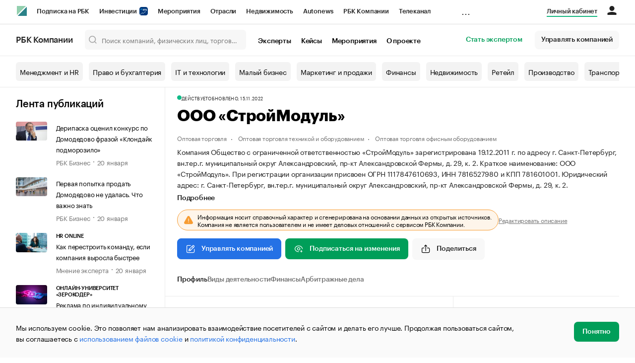

--- FILE ---
content_type: text/css
request_url: https://s.rbk.ru/v2_companies_static/assets/css/5893.b58705f56f8dc90c8bbe.css
body_size: 1899
content:
.SearchForm__input-append__qkskphN{position:relative;display:flex;flex:1;border-top-left-radius:5px;border-top-right-radius:5px;background-color:var(--base-white)}.SearchForm__close-button__N4J10xO{position:absolute;top:calc(50% - 8px);right:78px;width:16px;height:16px;display:inline-block;border-radius:50%;background-color:var(--gray-700);background-size:8px;cursor:pointer}@media(max-width: 940px){.SearchForm__close-button__N4J10xO{right:72px}}.SearchForm__close-button--input-focused__kHFe8cC{right:8px}.SearchForm__search-icon__e1rpsCw{position:absolute;top:calc(50% - 10px);left:6px;width:20px;height:20px}.SearchForm__search-form-input--active__sdG2qXs{border:0}.SearchForm__search-form-input--bordered__yOt4wCt{border-bottom:1px solid var(--base-gray-border)}.SearchForm__search-form-input--with-suggestions__qK30k6Z{border-bottom-left-radius:0;border-bottom-right-radius:0}.SearchForm__search-form-overlay__BPUCOa_{position:fixed;top:0;right:0;bottom:0;left:0;z-index:210;background-color:#000;opacity:0;transition:opacity 200ms linear;pointer-events:none}.SearchForm__search-form-overlay--active__YTxkRaB{opacity:.2;pointer-events:auto}.SearchForm__search-form-container__BBQy0v7{position:relative}.SearchForm__search-form-container--with-overlay__Xnmzncl{z-index:220}.SearchForm__search-settings__CI3iIaM{margin-top:8px}.SearchForm__search-examples__NGK5L9i{margin:12px auto 0 auto}@media(max-width: 940px){.SearchForm__search-examples__NGK5L9i{margin-top:8px}}@media(min-width: 940px){.SearchForm__search-examples__NGK5L9i{max-width:640px}}.SearchForm__search-examples__text__pVA_YHP{margin-right:6px;font-size:13px;font-weight:500}@media(max-width: 940px){.SearchForm__search-examples__text__pVA_YHP{font-size:12px}}.SearchForm__search-examples__link__hYlDvPI{margin-right:6px;display:inline-block;font-size:13px;color:var(--gray-900)}@media(max-width: 940px){.SearchForm__search-examples__link__hYlDvPI{font-size:12px}}.SearchForm__search-examples__link__hYlDvPI span{pointer-events:none}@media(min-width: 940px){.SearchForm__search-examples__link__hYlDvPI{margin-bottom:4px}}
.SearchHistory__search-history-container__Cjl0avf{display:flex;flex-direction:column;max-height:400px}.SearchHistory__search-history-header__z9nkYPd{display:flex;justify-content:space-between;padding:5px 4px;margin-bottom:8px;flex-grow:0;flex-shrink:0}.SearchHistory__search-history-title__XZ6DmjC{font-size:12px;line-height:16px;color:var(--gray-750)}.SearchHistory__search-history-clean__ALNzuQF{font-size:12px;line-height:16px;color:#aaa;cursor:pointer}.SearchHistory__search-history-list__dgkpuHn{display:flex;flex-direction:column;height:1%;flex-grow:1;flex-shrink:1;overflow:auto}.SearchHistory__search-history-item__GXW3AQp{display:flex;justify-content:flex-start;align-items:center;padding:7px 4px;border-radius:6px;cursor:pointer}.SearchHistory__search-history-item__GXW3AQp:before{content:"";flex-shrink:0;flex-grow:0;width:18px;height:18px;background-image:url([data-uri]);margin-right:10px}.SearchHistory__search-history-item__GXW3AQp:hover{background-color:#f3f3f3}.SearchHistory__search-history-item-text__LV96BnG{width:1%;flex-grow:1;flex-shrink:1;font-size:14px;line-height:18px;color:#222;white-space:nowrap;overflow:hidden;text-overflow:ellipsis}
.SearchSuggestions__suggestions-container__wyMKAdj{position:absolute;top:40px;right:0;left:0;z-index:1}.SearchSuggestions__suggestions-list__fsxdiO_{overflow-y:auto;padding:10px 8px;list-style:none;line-height:18px;text-align:left;border-bottom-right-radius:6px;border-bottom-left-radius:6px;background:var(--base-white)}@media(min-width: 940px){.SearchSuggestions__suggestions-list__fsxdiO_{max-height:550px;max-height:70vh}}@media(max-width: 940px){.SearchSuggestions__suggestions-list__fsxdiO_{max-height:50vh}}.SearchSuggestions__suggestions-list__item__KHiBonC{padding:8px 12px;border-radius:6px;margin:0}.SearchSuggestions__suggestions-list__item--clickable__XN0wPlW{cursor:pointer}.SearchSuggestions__suggestions-list__item--clickable__XN0wPlW:hover{background:var(--gray-400)}.SearchSuggestions__suggestions-list__item__KHiBonC a{width:100%;display:flex;word-break:break-word}.SearchSuggestions__suggestions-list__item__KHiBonC a:hover{color:var(--base-black)}.SearchSuggestions__suggestions-list__item__KHiBonC em{padding:4px 2px;font-style:normal;border-radius:4px;background-color:var(--base-highlight-background)}.SearchSuggestions__suggestions-list__title__fXclQad{color:var(--base-black);font-size:14px;line-height:18px;font-weight:600;margin-bottom:4px}.SearchSuggestions__suggestions-list__text__uNZEFZw{margin-right:8px;color:var(--gray-780);font-size:14px;line-height:18px;font-weight:400;margin-top:2px}
.SearchSuggestions__results-categories__w69Q5Hl{display:flex;flex-wrap:wrap}.SearchSuggestions__results-categories__w69Q5Hl a{margin-right:8px;margin-bottom:16px;border-radius:4px}.SearchSuggestions__results-categories__w69Q5Hl span{font-size:14px;font-weight:normal;line-height:18px}.SearchSuggestions__results-categories__w69Q5Hl sup{margin-left:2px;color:#888;font-size:9px;line-height:13px}.SearchSuggestions__group-title__rih1aRM{padding:0 12px}.SearchSuggestions__group-title__rih1aRM a{color:var(--gray-750)}


--- FILE ---
content_type: application/javascript
request_url: https://s.rbk.ru/v2_companies_static/assets/js/widgets.1dcd37363cd9f3a74e23.js
body_size: 311036
content:
/*! For license information please see widgets.1dcd37363cd9f3a74e23.js.LICENSE.txt */
(self.webpackChunkcompanies=self.webpackChunkcompanies||[]).push([[3126,4854,9606],{19:(e,t,n)=>{"use strict";var r=n(56097),o=n(27163).f,i=r("metadata"),a=Function.prototype;void 0===a[i]&&o(a,i,{value:null})},124:(e,t,n)=>{"use strict";var r=n(4756),o=n(74565),i=n(55936),a=n(97876),s=n(79545);r({target:"Iterator",proto:!0,real:!0,forced:n(38101)},{toAsync:function(){return new a(s(new i(s(o(this)))))}})},266:(e,t,n)=>{"use strict";var r=n(66785).charAt,o=n(52389),i=n(7379),a=n(9278),s=n(50335),u="String Iterator",c=i.set,l=i.getterFor(u);a(String,"String",(function(e){c(this,{type:u,string:o(e),index:0})}),(function(){var e,t=l(this),n=t.string,o=t.index;return o>=n.length?s(void 0,!0):(e=r(n,o),t.index+=e.length,s(e,!1))}))},337:(e,t)=>{"use strict";var n,r,o,i;if("object"==typeof performance&&"function"==typeof performance.now){var a=performance;t.unstable_now=function(){return a.now()}}else{var s=Date,u=s.now();t.unstable_now=function(){return s.now()-u}}if("undefined"==typeof window||"function"!=typeof MessageChannel){var c=null,l=null,f=function(){if(null!==c)try{var e=t.unstable_now();c(!0,e),c=null}catch(e){throw setTimeout(f,0),e}};n=function(e){null!==c?setTimeout(n,0,e):(c=e,setTimeout(f,0))},r=function(e,t){l=setTimeout(e,t)},o=function(){clearTimeout(l)},t.unstable_shouldYield=function(){return!1},i=t.unstable_forceFrameRate=function(){}}else{var p=window.setTimeout,d=window.clearTimeout;if("undefined"!=typeof console){var h=window.cancelAnimationFrame;"function"!=typeof window.requestAnimationFrame&&console.error("This browser doesn't support requestAnimationFrame. Make sure that you load a polyfill in older browsers. https://reactjs.org/link/react-polyfills"),"function"!=typeof h&&console.error("This browser doesn't support cancelAnimationFrame. Make sure that you load a polyfill in older browsers. https://reactjs.org/link/react-polyfills")}var v=!1,y=null,m=-1,g=5,b=0;t.unstable_shouldYield=function(){return t.unstable_now()>=b},i=function(){},t.unstable_forceFrameRate=function(e){0>e||125<e?console.error("forceFrameRate takes a positive int between 0 and 125, forcing frame rates higher than 125 fps is not supported"):g=0<e?Math.floor(1e3/e):5};var w=new MessageChannel,S=w.port2;w.port1.onmessage=function(){if(null!==y){var e=t.unstable_now();b=e+g;try{y(!0,e)?S.postMessage(null):(v=!1,y=null)}catch(e){throw S.postMessage(null),e}}else v=!1},n=function(e){y=e,v||(v=!0,S.postMessage(null))},r=function(e,n){m=p((function(){e(t.unstable_now())}),n)},o=function(){d(m),m=-1}}function E(e,t){var n=e.length;e.push(t);e:for(;;){var r=n-1>>>1,o=e[r];if(!(void 0!==o&&0<O(o,t)))break e;e[r]=t,e[n]=o,n=r}}function x(e){return void 0===(e=e[0])?null:e}function A(e){var t=e[0];if(void 0!==t){var n=e.pop();if(n!==t){e[0]=n;e:for(var r=0,o=e.length;r<o;){var i=2*(r+1)-1,a=e[i],s=i+1,u=e[s];if(void 0!==a&&0>O(a,n))void 0!==u&&0>O(u,a)?(e[r]=u,e[s]=n,r=s):(e[r]=a,e[i]=n,r=i);else{if(!(void 0!==u&&0>O(u,n)))break e;e[r]=u,e[s]=n,r=s}}}return t}return null}function O(e,t){var n=e.sortIndex-t.sortIndex;return 0!==n?n:e.id-t.id}var _=[],P=[],k=1,T=null,C=3,I=!1,R=!1,j=!1;function N(e){for(var t=x(P);null!==t;){if(null===t.callback)A(P);else{if(!(t.startTime<=e))break;A(P),t.sortIndex=t.expirationTime,E(_,t)}t=x(P)}}function L(e){if(j=!1,N(e),!R)if(null!==x(_))R=!0,n(F);else{var t=x(P);null!==t&&r(L,t.startTime-e)}}function F(e,n){R=!1,j&&(j=!1,o()),I=!0;var i=C;try{for(N(n),T=x(_);null!==T&&(!(T.expirationTime>n)||e&&!t.unstable_shouldYield());){var a=T.callback;if("function"==typeof a){T.callback=null,C=T.priorityLevel;var s=a(T.expirationTime<=n);n=t.unstable_now(),"function"==typeof s?T.callback=s:T===x(_)&&A(_),N(n)}else A(_);T=x(_)}if(null!==T)var u=!0;else{var c=x(P);null!==c&&r(L,c.startTime-n),u=!1}return u}finally{T=null,C=i,I=!1}}var M=i;t.unstable_IdlePriority=5,t.unstable_ImmediatePriority=1,t.unstable_LowPriority=4,t.unstable_NormalPriority=3,t.unstable_Profiling=null,t.unstable_UserBlockingPriority=2,t.unstable_cancelCallback=function(e){e.callback=null},t.unstable_continueExecution=function(){R||I||(R=!0,n(F))},t.unstable_getCurrentPriorityLevel=function(){return C},t.unstable_getFirstCallbackNode=function(){return x(_)},t.unstable_next=function(e){switch(C){case 1:case 2:case 3:var t=3;break;default:t=C}var n=C;C=t;try{return e()}finally{C=n}},t.unstable_pauseExecution=function(){},t.unstable_requestPaint=M,t.unstable_runWithPriority=function(e,t){switch(e){case 1:case 2:case 3:case 4:case 5:break;default:e=3}var n=C;C=e;try{return t()}finally{C=n}},t.unstable_scheduleCallback=function(e,i,a){var s=t.unstable_now();switch(a="object"==typeof a&&null!==a&&"number"==typeof(a=a.delay)&&0<a?s+a:s,e){case 1:var u=-1;break;case 2:u=250;break;case 5:u=1073741823;break;case 4:u=1e4;break;default:u=5e3}return e={id:k++,callback:i,priorityLevel:e,startTime:a,expirationTime:u=a+u,sortIndex:-1},a>s?(e.sortIndex=a,E(P,e),null===x(_)&&e===x(P)&&(j?o():j=!0,r(L,a-s))):(e.sortIndex=u,E(_,e),R||I||(R=!0,n(F))),e},t.unstable_wrapCallback=function(e){var t=C;return function(){var n=C;C=t;try{return e.apply(this,arguments)}finally{C=n}}}},530:(e,t,n)=>{"use strict";var r=n(4756),o=n(65595),i=n(74565),a=o.has,s=o.toKey;r({target:"Reflect",stat:!0},{hasOwnMetadata:function(e,t){var n=arguments.length<3?void 0:s(arguments[2]);return a(e,i(t),n)}})},618:(e,t,n)=>{"use strict";n(38265)},653:(e,t,n)=>{"use strict";var r=n(9125);e.exports=r},722:(e,t,n)=>{"use strict";var r=n(7482);e.exports=r([].slice)},819:e=>{"use strict";e.exports=EvalError},883:(e,t,n)=>{"use strict";var r=n(20329);e.exports=function(e){return r((function(){var t=""[e]('"');return t!==t.toLowerCase()||t.split('"').length>3}))}},1048:(e,t,n)=>{"use strict";var r=n(4756),o=n(7482),i=n(8790),a=n(70471),s=n(52389),u=o([].join),c=o([].push);r({target:"Set",proto:!0,real:!0,forced:!0},{join:function(e){var t=i(this),n=void 0===e?",":s(e),r=[];return a(t,(function(e){c(r,e)})),u(r,n)}})},1312:(e,t,n)=>{"use strict";var r=n(4756),o=n(41719);r({target:"WeakSet",stat:!0,forced:!0},{of:n(33522)(o.WeakSet,o.add,!1)})},1386:(e,t,n)=>{"use strict";var r=n(56097)("match");e.exports=function(e){var t=/./;try{"/./"[e](t)}catch(n){try{return t[r]=!1,"/./"[e](t)}catch(e){}}return!1}},1483:(e,t,n)=>{"use strict";var r=n(90734),o=n(15123).some,i=r.aTypedArray;(0,r.exportTypedArrayMethod)("some",(function(e){return o(i(this),e,arguments.length>1?arguments[1]:void 0)}))},1561:()=>{},1562:(e,t,n)=>{"use strict";var r=n(20329),o=n(89275),i=/#|\.prototype\./,a=function(e,t){var n=u[s(e)];return n===l||n!==c&&(o(t)?r(t):!!t)},s=a.normalize=function(e){return String(e).replace(i,".").toLowerCase()},u=a.data={},c=a.NATIVE="N",l=a.POLYFILL="P";e.exports=a},1575:e=>{"use strict";e.exports={}},1690:(e,t,n)=>{"use strict";var r=n(4756),o=n(7482),i=n(52389),a=n(29499).start,s=n(95054),u=o("".charCodeAt),c=o("".replace),l=o(1.1.toString),f=RegExp("[!\"#$%&'()*+,\\-./:;<=>?@[\\\\\\]^`{|}~"+s+"]","g");r({target:"RegExp",stat:!0,forced:!0},{escape:function(e){var t=i(e),n=u(t,0);return(n>47&&n<58?"\\x3":"")+c(t,f,(function(e){var t=l(u(e,0),16);return t.length<3?"\\x"+a(t,2,"0"):"\\u"+a(t,4,"0")}))}})},1718:(e,t,n)=>{"use strict";var r=n(4756),o=n(40129).forEach;r({target:"AsyncIterator",proto:!0,real:!0},{forEach:function(e){return o(this,e)}})},1988:(e,t,n)=>{"use strict";var r=n(17306).has;e.exports=function(e){return r(e),e}},2039:(e,t,n)=>{"use strict";var r=n(9125),o=n(34618),i=n(20329),a=n(85096),s=n(88810),u=n(90734),c=n(68340),l=n(70164),f=n(66842),p=n(27494),d=u.aTypedArray,h=u.exportTypedArrayMethod,v=r.Uint16Array,y=v&&o(v.prototype.sort),m=!(!y||i((function(){y(new v(2),null)}))&&i((function(){y(new v(2),{})}))),g=!!y&&!i((function(){if(f)return f<74;if(c)return c<67;if(l)return!0;if(p)return p<602;var e,t,n=new v(516),r=Array(516);for(e=0;e<516;e++)t=e%4,n[e]=515-e,r[e]=e-2*t+3;for(y(n,(function(e,t){return(e/4|0)-(t/4|0)})),e=0;e<516;e++)if(n[e]!==r[e])return!0}));h("sort",(function(e){return void 0!==e&&a(e),g?y(this,e):s(d(this),function(e){return function(t,n){return void 0!==e?+e(t,n)||0:n!=n?-1:t!=t?1:0===t&&0===n?1/t>0&&1/n<0?1:-1:t>n}}(e))}),!g||m)},2115:(e,t,n)=>{"use strict";n(4756)({target:"Math",stat:!0,forced:!0},{imulh:function(e,t){var n=65535,r=+e,o=+t,i=r&n,a=o&n,s=r>>16,u=o>>16,c=(s*a>>>0)+(i*a>>>16);return s*u+(c>>16)+((i*u>>>0)+(c&n)>>16)}})},2184:(e,t,n)=>{"use strict";var r=n(4756),o=n(7482),i=n(78089),a=n(26847),s=n(62352),u=o([].join);r({target:"Array",proto:!0,forced:i!==Object||!s("join",",")},{join:function(e){return u(a(this),void 0===e?",":e)}})},2211:(e,t,n)=>{"use strict";var r=n(90734),o=n(7482),i=r.aTypedArray,a=r.exportTypedArrayMethod,s=o([].join);a("join",(function(e){return s(i(this),e)}))},2219:(e,t,n)=>{"use strict";var r=n(90734),o=n(15123).filterReject,i=n(27439),a=r.aTypedArray;(0,r.exportTypedArrayMethod)("filterOut",(function(e){var t=o(a(this),e,arguments.length>1?arguments[1]:void 0);return i(this,t)}),!0)},2327:(e,t,n)=>{"use strict";n.d(t,{A:()=>p});var r=n(33665),o=n(62031),i=n(32087),a=n(57607),s=n(24352),u=n(85153),c=n(97665),l=n(14121),f=Object.prototype.hasOwnProperty;const p=function(e){if(null==e)return!0;if((0,s.A)(e)&&((0,a.A)(e)||"string"==typeof e||"function"==typeof e.splice||(0,u.A)(e)||(0,l.A)(e)||(0,i.A)(e)))return!e.length;var t=(0,o.A)(e);if("[object Map]"==t||"[object Set]"==t)return!e.size;if((0,c.A)(e))return!(0,r.A)(e).length;for(var n in e)if(f.call(e,n))return!1;return!0}},2342:(e,t,n)=>{"use strict";var r=n(9243),o=n(48745),i=n(57169),a=n(27163);e.exports=function(e,t,n){for(var s=o(t),u=a.f,c=i.f,l=0;l<s.length;l++){var f=s[l];r(e,f)||n&&r(n,f)||u(e,f,c(t,f))}}},2405:(e,t,n)=>{"use strict";var r=n(83617),o=n(81702),i=n(18315),a=n(90734),s=n(5680),u=a.aTypedArrayConstructor;(0,a.exportTypedArrayStaticMethod)("fromAsync",(function(e){var t=this,n=arguments.length,a=n>1?arguments[1]:void 0,c=n>2?arguments[2]:void 0;return new(r("Promise"))((function(n){o(t),n(i(e,a,c))})).then((function(e){return s(u(t),e)}))}),!0)},2576:(e,t,n)=>{"use strict";var r=n(4756),o=n(89938),i=Object.isFrozen,a=function(e,t){if(!i||!o(e)||!i(e))return!1;for(var n,r=0,a=e.length;r<a;)if(!("string"==typeof(n=e[r++])||t&&void 0===n))return!1;return 0!==a};r({target:"Array",stat:!0,sham:!0,forced:!0},{isTemplateObject:function(e){if(!a(e,!0))return!1;var t=e.raw;return t.length===e.length&&a(t,!1)}})},2630:(e,t,n)=>{"use strict";var r=n(59746),o=n(7482),i=n(78089),a=n(50395),s=n(60224),u=n(17306),c=u.Map,l=u.get,f=u.has,p=u.set,d=o([].push);e.exports=function(e){for(var t,n,o=a(this),u=i(o),h=r(e,arguments.length>1?arguments[1]:void 0),v=new c,y=s(u),m=0;y>m;m++)t=h(n=u[m],m,o),f(v,t)?d(l(v,t),n):p(v,t,[n]);return v}},2697:(e,t,n)=>{"use strict";var r=n(653),o=n(9243),i=n(76797),a=n(27163).f;e.exports=function(e){var t=r.Symbol||(r.Symbol={});o(t,e)||a(t,e,{value:i.f(e)})}},2940:(e,t,n)=>{e.exports=n(5140)},3080:(e,t,n)=>{"use strict";var r=n(4756),o=n(9855),i=n(85096),a=n(83617),s=n(12901),u=n(32017),c=n(98306),l=n(66127),f="No one promise resolved";r({target:"Promise",stat:!0,forced:l},{any:function(e){var t=this,n=a("AggregateError"),r=s.f(t),l=r.resolve,p=r.reject,d=u((function(){var r=i(t.resolve),a=[],s=0,u=1,d=!1;c(e,(function(e){var i=s++,c=!1;u++,o(r,t,e).then((function(e){c||d||(d=!0,l(e))}),(function(e){c||d||(c=!0,a[i]=e,--u||p(new n(a,f)))}))})),--u||p(new n(a,f))}));return d.error&&p(d.value),r.promise}})},3197:(e,t,n)=>{"use strict";var r=n(4756),o=n(9125),i=n(45800),a=n(46830),s=TypeError,u=Object.defineProperty,c=o.self!==o;try{if(a){var l=Object.getOwnPropertyDescriptor(o,"self");!c&&l&&l.get&&l.enumerable||i(o,"self",{get:function(){return o},set:function(e){if(this!==o)throw new s("Illegal invocation");u(o,"self",{value:e,writable:!0,configurable:!0,enumerable:!0})},configurable:!0,enumerable:!0})}else r({global:!0,simple:!0,forced:c},{self:o})}catch(e){}},3353:(e,t,n)=>{"use strict";var r=n(4756),o=n(59746),i=n(1988),a=n(17306),s=n(43757),u=a.Map,c=a.set;r({target:"Map",proto:!0,real:!0,forced:!0},{mapValues:function(e){var t=i(this),n=o(e,arguments.length>1?arguments[1]:void 0),r=new u;return s(t,(function(e,o){c(r,o,n(e,o,t))})),r}})},3639:(e,t,n)=>{"use strict";var r=n(4756),o=n(15123).find,i=n(96503),a="find",s=!0;a in[]&&Array(1)[a]((function(){s=!1})),r({target:"Array",proto:!0,forced:s},{find:function(e){return o(this,e,arguments.length>1?arguments[1]:void 0)}}),i(a)},3789:(e,t,n)=>{"use strict";var r=n(9125),o=n(2697),i=n(27163).f,a=n(57169).f,s=r.Symbol;if(o("dispose"),s){var u=a(s,"dispose");u.enumerable&&u.configurable&&u.writable&&i(s,"dispose",{value:u.value,enumerable:!1,configurable:!1,writable:!1})}},3827:(e,t,n)=>{"use strict";n.d(t,{A:()=>s});var r=n(69767),o=n(5641),i=n(90554);var a=n(57607);const s=function(e,t){return((0,a.A)(e)?r.A:o.A)(e,"function"==typeof(n=t)?n:i.A);var n}},3873:(e,t,n)=>{"use strict";n.d(t,{A:()=>p});var r=n(67986),o=n(14708),i=n(20154),a=n(99114);var s=n(68487),u=n(43096);const c=function(e,t){if(e!==t){var n=void 0!==e,r=null===e,o=e==e,i=(0,u.A)(e),a=void 0!==t,s=null===t,c=t==t,l=(0,u.A)(t);if(!s&&!l&&!i&&e>t||i&&a&&c&&!s&&!l||r&&a&&c||!n&&c||!o)return 1;if(!r&&!i&&!l&&e<t||l&&n&&o&&!r&&!i||s&&n&&o||!a&&o||!c)return-1}return 0};var l=n(90554),f=n(57607);const p=function(e,t,n){t=t.length?(0,r.A)(t,(function(e){return(0,f.A)(e)?function(t){return(0,o.A)(t,1===e.length?e[0]:e)}:e})):[l.A];var u=-1;return t=(0,r.A)(t,(0,s.A)(i.A)),function(e,t){var n=e.length;for(e.sort(t);n--;)e[n]=e[n].value;return e}((0,a.A)(e,(function(e,n,o){return{criteria:(0,r.A)(t,(function(t){return t(e)})),index:++u,value:e}})),(function(e,t){return function(e,t,n){for(var r=-1,o=e.criteria,i=t.criteria,a=o.length,s=n.length;++r<a;){var u=c(o[r],i[r]);if(u)return r>=s?u:u*("desc"==n[r]?-1:1)}return e.index-t.index}(e,t,n)}))}},3906:(e,t,n)=>{"use strict";var r=n(9243),o=n(35402),i=n(45694),a=n(56097)("toPrimitive"),s=Date.prototype;r(s,a)||o(s,a,i)},3913:(e,t,n)=>{"use strict";var r=n(4756),o=n(7482),i=n(52389),a=String.fromCharCode,s=o("".charAt),u=o(/./.exec),c=o("".slice),l=/^[\da-f]{2}$/i,f=/^[\da-f]{4}$/i;r({global:!0},{unescape:function(e){for(var t,n,r=i(e),o="",p=r.length,d=0;d<p;){if("%"===(t=s(r,d++)))if("u"===s(r,d)){if(n=c(r,d+1,d+5),u(f,n)){o+=a(parseInt(n,16)),d+=5;continue}}else if(n=c(r,d,d+2),u(l,n)){o+=a(parseInt(n,16)),d+=2;continue}o+=t}return o}})},4226:(e,t,n)=>{"use strict";var r=n(40406),o=n(73211),i=n(96242),a=i(),s=function(e,t){return a.apply(e,[t])};r(s,{getPolyfill:i,implementation:o,shim:n(74272)}),e.exports=s},4277:(e,t,n)=>{"use strict";var r,o=n(42601),i=n(819),a=n(67108),s=n(74432),u=n(23798),c=n(94109),l=n(97283),f=Function,p=function(e){try{return f('"use strict"; return ('+e+").constructor;")()}catch(e){}},d=Object.getOwnPropertyDescriptor;if(d)try{d({},"")}catch(e){d=null}var h=function(){throw new c},v=d?function(){try{return h}catch(e){try{return d(arguments,"callee").get}catch(e){return h}}}():h,y=n(68295)(),m=n(10538)(),g=Object.getPrototypeOf||(m?function(e){return e.__proto__}:null),b={},w="undefined"!=typeof Uint8Array&&g?g(Uint8Array):r,S={__proto__:null,"%AggregateError%":"undefined"==typeof AggregateError?r:AggregateError,"%Array%":Array,"%ArrayBuffer%":"undefined"==typeof ArrayBuffer?r:ArrayBuffer,"%ArrayIteratorPrototype%":y&&g?g([][Symbol.iterator]()):r,"%AsyncFromSyncIteratorPrototype%":r,"%AsyncFunction%":b,"%AsyncGenerator%":b,"%AsyncGeneratorFunction%":b,"%AsyncIteratorPrototype%":b,"%Atomics%":"undefined"==typeof Atomics?r:Atomics,"%BigInt%":"undefined"==typeof BigInt?r:BigInt,"%BigInt64Array%":"undefined"==typeof BigInt64Array?r:BigInt64Array,"%BigUint64Array%":"undefined"==typeof BigUint64Array?r:BigUint64Array,"%Boolean%":Boolean,"%DataView%":"undefined"==typeof DataView?r:DataView,"%Date%":Date,"%decodeURI%":decodeURI,"%decodeURIComponent%":decodeURIComponent,"%encodeURI%":encodeURI,"%encodeURIComponent%":encodeURIComponent,"%Error%":o,"%eval%":eval,"%EvalError%":i,"%Float32Array%":"undefined"==typeof Float32Array?r:Float32Array,"%Float64Array%":"undefined"==typeof Float64Array?r:Float64Array,"%FinalizationRegistry%":"undefined"==typeof FinalizationRegistry?r:FinalizationRegistry,"%Function%":f,"%GeneratorFunction%":b,"%Int8Array%":"undefined"==typeof Int8Array?r:Int8Array,"%Int16Array%":"undefined"==typeof Int16Array?r:Int16Array,"%Int32Array%":"undefined"==typeof Int32Array?r:Int32Array,"%isFinite%":isFinite,"%isNaN%":isNaN,"%IteratorPrototype%":y&&g?g(g([][Symbol.iterator]())):r,"%JSON%":"object"==typeof JSON?JSON:r,"%Map%":"undefined"==typeof Map?r:Map,"%MapIteratorPrototype%":"undefined"!=typeof Map&&y&&g?g((new Map)[Symbol.iterator]()):r,"%Math%":Math,"%Number%":Number,"%Object%":Object,"%parseFloat%":parseFloat,"%parseInt%":parseInt,"%Promise%":"undefined"==typeof Promise?r:Promise,"%Proxy%":"undefined"==typeof Proxy?r:Proxy,"%RangeError%":a,"%ReferenceError%":s,"%Reflect%":"undefined"==typeof Reflect?r:Reflect,"%RegExp%":RegExp,"%Set%":"undefined"==typeof Set?r:Set,"%SetIteratorPrototype%":"undefined"!=typeof Set&&y&&g?g((new Set)[Symbol.iterator]()):r,"%SharedArrayBuffer%":"undefined"==typeof SharedArrayBuffer?r:SharedArrayBuffer,"%String%":String,"%StringIteratorPrototype%":y&&g?g(""[Symbol.iterator]()):r,"%Symbol%":y?Symbol:r,"%SyntaxError%":u,"%ThrowTypeError%":v,"%TypedArray%":w,"%TypeError%":c,"%Uint8Array%":"undefined"==typeof Uint8Array?r:Uint8Array,"%Uint8ClampedArray%":"undefined"==typeof Uint8ClampedArray?r:Uint8ClampedArray,"%Uint16Array%":"undefined"==typeof Uint16Array?r:Uint16Array,"%Uint32Array%":"undefined"==typeof Uint32Array?r:Uint32Array,"%URIError%":l,"%WeakMap%":"undefined"==typeof WeakMap?r:WeakMap,"%WeakRef%":"undefined"==typeof WeakRef?r:WeakRef,"%WeakSet%":"undefined"==typeof WeakSet?r:WeakSet};if(g)try{null.error}catch(e){var E=g(g(e));S["%Error.prototype%"]=E}var x=function e(t){var n;if("%AsyncFunction%"===t)n=p("async function () {}");else if("%GeneratorFunction%"===t)n=p("function* () {}");else if("%AsyncGeneratorFunction%"===t)n=p("async function* () {}");else if("%AsyncGenerator%"===t){var r=e("%AsyncGeneratorFunction%");r&&(n=r.prototype)}else if("%AsyncIteratorPrototype%"===t){var o=e("%AsyncGenerator%");o&&g&&(n=g(o.prototype))}return S[t]=n,n},A={__proto__:null,"%ArrayBufferPrototype%":["ArrayBuffer","prototype"],"%ArrayPrototype%":["Array","prototype"],"%ArrayProto_entries%":["Array","prototype","entries"],"%ArrayProto_forEach%":["Array","prototype","forEach"],"%ArrayProto_keys%":["Array","prototype","keys"],"%ArrayProto_values%":["Array","prototype","values"],"%AsyncFunctionPrototype%":["AsyncFunction","prototype"],"%AsyncGenerator%":["AsyncGeneratorFunction","prototype"],"%AsyncGeneratorPrototype%":["AsyncGeneratorFunction","prototype","prototype"],"%BooleanPrototype%":["Boolean","prototype"],"%DataViewPrototype%":["DataView","prototype"],"%DatePrototype%":["Date","prototype"],"%ErrorPrototype%":["Error","prototype"],"%EvalErrorPrototype%":["EvalError","prototype"],"%Float32ArrayPrototype%":["Float32Array","prototype"],"%Float64ArrayPrototype%":["Float64Array","prototype"],"%FunctionPrototype%":["Function","prototype"],"%Generator%":["GeneratorFunction","prototype"],"%GeneratorPrototype%":["GeneratorFunction","prototype","prototype"],"%Int8ArrayPrototype%":["Int8Array","prototype"],"%Int16ArrayPrototype%":["Int16Array","prototype"],"%Int32ArrayPrototype%":["Int32Array","prototype"],"%JSONParse%":["JSON","parse"],"%JSONStringify%":["JSON","stringify"],"%MapPrototype%":["Map","prototype"],"%NumberPrototype%":["Number","prototype"],"%ObjectPrototype%":["Object","prototype"],"%ObjProto_toString%":["Object","prototype","toString"],"%ObjProto_valueOf%":["Object","prototype","valueOf"],"%PromisePrototype%":["Promise","prototype"],"%PromiseProto_then%":["Promise","prototype","then"],"%Promise_all%":["Promise","all"],"%Promise_reject%":["Promise","reject"],"%Promise_resolve%":["Promise","resolve"],"%RangeErrorPrototype%":["RangeError","prototype"],"%ReferenceErrorPrototype%":["ReferenceError","prototype"],"%RegExpPrototype%":["RegExp","prototype"],"%SetPrototype%":["Set","prototype"],"%SharedArrayBufferPrototype%":["SharedArrayBuffer","prototype"],"%StringPrototype%":["String","prototype"],"%SymbolPrototype%":["Symbol","prototype"],"%SyntaxErrorPrototype%":["SyntaxError","prototype"],"%TypedArrayPrototype%":["TypedArray","prototype"],"%TypeErrorPrototype%":["TypeError","prototype"],"%Uint8ArrayPrototype%":["Uint8Array","prototype"],"%Uint8ClampedArrayPrototype%":["Uint8ClampedArray","prototype"],"%Uint16ArrayPrototype%":["Uint16Array","prototype"],"%Uint32ArrayPrototype%":["Uint32Array","prototype"],"%URIErrorPrototype%":["URIError","prototype"],"%WeakMapPrototype%":["WeakMap","prototype"],"%WeakSetPrototype%":["WeakSet","prototype"]},O=n(74173),_=n(91115),P=O.call(Function.call,Array.prototype.concat),k=O.call(Function.apply,Array.prototype.splice),T=O.call(Function.call,String.prototype.replace),C=O.call(Function.call,String.prototype.slice),I=O.call(Function.call,RegExp.prototype.exec),R=/[^%.[\]]+|\[(?:(-?\d+(?:\.\d+)?)|(["'])((?:(?!\2)[^\\]|\\.)*?)\2)\]|(?=(?:\.|\[\])(?:\.|\[\]|%$))/g,j=/\\(\\)?/g,N=function(e,t){var n,r=e;if(_(A,r)&&(r="%"+(n=A[r])[0]+"%"),_(S,r)){var o=S[r];if(o===b&&(o=x(r)),void 0===o&&!t)throw new c("intrinsic "+e+" exists, but is not available. Please file an issue!");return{alias:n,name:r,value:o}}throw new u("intrinsic "+e+" does not exist!")};e.exports=function(e,t){if("string"!=typeof e||0===e.length)throw new c("intrinsic name must be a non-empty string");if(arguments.length>1&&"boolean"!=typeof t)throw new c('"allowMissing" argument must be a boolean');if(null===I(/^%?[^%]*%?$/,e))throw new u("`%` may not be present anywhere but at the beginning and end of the intrinsic name");var n=function(e){var t=C(e,0,1),n=C(e,-1);if("%"===t&&"%"!==n)throw new u("invalid intrinsic syntax, expected closing `%`");if("%"===n&&"%"!==t)throw new u("invalid intrinsic syntax, expected opening `%`");var r=[];return T(e,R,(function(e,t,n,o){r[r.length]=n?T(o,j,"$1"):t||e})),r}(e),r=n.length>0?n[0]:"",o=N("%"+r+"%",t),i=o.name,a=o.value,s=!1,l=o.alias;l&&(r=l[0],k(n,P([0,1],l)));for(var f=1,p=!0;f<n.length;f+=1){var h=n[f],v=C(h,0,1),y=C(h,-1);if(('"'===v||"'"===v||"`"===v||'"'===y||"'"===y||"`"===y)&&v!==y)throw new u("property names with quotes must have matching quotes");if("constructor"!==h&&p||(s=!0),_(S,i="%"+(r+="."+h)+"%"))a=S[i];else if(null!=a){if(!(h in a)){if(!t)throw new c("base intrinsic for "+e+" exists, but the property is not available.");return}if(d&&f+1>=n.length){var m=d(a,h);a=(p=!!m)&&"get"in m&&!("originalValue"in m.get)?m.get:a[h]}else p=_(a,h),a=a[h];p&&!s&&(S[i]=a)}}return a}},4392:(e,t,n)=>{"use strict";n(4756)({target:"WeakMap",proto:!0,real:!0,forced:!0},{upsert:n(64688)})},4515:(e,t,n)=>{"use strict";var r=n(9855),o=n(82888),i=n(49519),a=n(83940),s=n(17900),u=n(56097),c=TypeError,l=u("toPrimitive");e.exports=function(e,t){if(!o(e)||i(e))return e;var n,u=a(e,l);if(u){if(void 0===t&&(t="default"),n=r(u,e,t),!o(n)||i(n))return n;throw new c("Can't convert object to primitive value")}return void 0===t&&(t="number"),s(e,t)}},4555:(e,t,n)=>{"use strict";var r=n(20329),o=n(9125).RegExp,i=r((function(){var e=o("a","y");return e.lastIndex=2,null!==e.exec("abcd")})),a=i||r((function(){return!o("a","y").sticky})),s=i||r((function(){var e=o("^r","gy");return e.lastIndex=2,null!==e.exec("str")}));e.exports={BROKEN_CARET:s,MISSED_STICKY:a,UNSUPPORTED_Y:i}},4610:(e,t,n)=>{"use strict";var r=n(9125),o=n(7482),i=n(13784),a=n(7014),s=n(83772),u=n(54068),c=n(76641),l=n(27662),f=r.structuredClone,p=r.ArrayBuffer,d=r.DataView,h=r.TypeError,v=Math.min,y=p.prototype,m=d.prototype,g=o(y.slice),b=i(y,"resizable","get"),w=i(y,"maxByteLength","get"),S=o(m.getInt8),E=o(m.setInt8);e.exports=(l||c)&&function(e,t,n){var r,o=u(e),i=void 0===t?o:a(t),y=!b||!b(e);if(s(e))throw new h("ArrayBuffer is detached");if(l&&(e=f(e,{transfer:[e]}),o===i&&(n||y)))return e;if(o>=i&&(!n||y))r=g(e,0,i);else{var m=n&&!y&&w?{maxByteLength:w(e)}:void 0;r=new p(i,m);for(var x=new d(e),A=new d(r),O=v(i,o),_=0;_<O;_++)E(A,_,S(x,_))}return l||c(e),r}},4613:(e,t,n)=>{"use strict";var r=n(68670);e.exports=/Version\/10(?:\.\d+){1,2}(?: [\w./]+)?(?: Mobile\/\w+)? Safari\//.test(r)},4650:(e,t,n)=>{"use strict";var r=n(4756),o=n(9125),i=n(30171),a=n(92735),s="WebAssembly",u=o[s],c=7!==new Error("e",{cause:7}).cause,l=function(e,t){var n={};n[e]=a(e,t,c),r({global:!0,constructor:!0,arity:1,forced:c},n)},f=function(e,t){if(u&&u[e]){var n={};n[e]=a(s+"."+e,t,c),r({target:s,stat:!0,constructor:!0,arity:1,forced:c},n)}};l("Error",(function(e){return function(t){return i(e,this,arguments)}})),l("EvalError",(function(e){return function(t){return i(e,this,arguments)}})),l("RangeError",(function(e){return function(t){return i(e,this,arguments)}})),l("ReferenceError",(function(e){return function(t){return i(e,this,arguments)}})),l("SyntaxError",(function(e){return function(t){return i(e,this,arguments)}})),l("TypeError",(function(e){return function(t){return i(e,this,arguments)}})),l("URIError",(function(e){return function(t){return i(e,this,arguments)}})),f("CompileError",(function(e){return function(t){return i(e,this,arguments)}})),f("LinkError",(function(e){return function(t){return i(e,this,arguments)}})),f("RuntimeError",(function(e){return function(t){return i(e,this,arguments)}}))},4756:(e,t,n)=>{"use strict";var r=n(9125),o=n(57169).f,i=n(8445),a=n(35402),s=n(31647),u=n(2342),c=n(1562);e.exports=function(e,t){var n,l,f,p,d,h=e.target,v=e.global,y=e.stat;if(n=v?r:y?r[h]||s(h,{}):r[h]&&r[h].prototype)for(l in t){if(p=t[l],f=e.dontCallGetSet?(d=o(n,l))&&d.value:n[l],!c(v?l:h+(y?".":"#")+l,e.forced)&&void 0!==f){if(typeof p==typeof f)continue;u(p,f)}(e.sham||f&&f.sham)&&i(p,"sham",!0),a(n,l,p,e)}}},4775:(e,t,n)=>{"use strict";var r=n(4756),o=n(88097);r({target:"WeakMap",stat:!0,forced:!0},{from:n(21455)(o.WeakMap,o.set,!0)})},4801:(e,t,n)=>{"use strict";var r=n(4756),o=n(9125),i=n(43615),a=n(40909),s=n(56161),u=n(2342),c=n(29274),l=n(8445),f=n(83738),p=n(81217),d=n(56833),h=n(56097),v=n(20329),y=n(38101),m=o.SuppressedError,g=h("toStringTag"),b=Error,w=!!m&&3!==m.length,S=!!m&&v((function(){return 4===new m(1,2,3,{cause:4}).cause})),E=w||S,x=function(e,t,n){var r,o=i(A,this);return s?r=!E||o&&a(this)!==A?s(new b,o?a(this):A):new m:(r=o?this:c(A),l(r,g,"Error")),void 0!==n&&l(r,"message",d(n)),p(r,x,r.stack,1),l(r,"error",e),l(r,"suppressed",t),r};s?s(x,b):u(x,b,{name:!0});var A=x.prototype=E?m.prototype:c(b.prototype,{constructor:f(1,x),message:f(1,""),name:f(1,"SuppressedError")});E&&!y&&(A.constructor=x),r({global:!0,constructor:!0,arity:3,forced:E},{SuppressedError:x})},4928:(e,t,n)=>{"use strict";var r=n(7482),o=n(75952),i=n(52389),a=n(95054),s=r("".replace),u=RegExp("^["+a+"]+"),c=RegExp("(^|[^"+a+"])["+a+"]+$"),l=function(e){return function(t){var n=i(o(t));return 1&e&&(n=s(n,u,"")),2&e&&(n=s(n,c,"$1")),n}};e.exports={start:l(1),end:l(2),trim:l(3)}},5054:(e,t,n)=>{"use strict";var r=n(7482),o=r({}.toString),i=r("".slice);e.exports=function(e){return i(o(e),8,-1)}},5062:(e,t,n)=>{"use strict";var r=n(4756),o=n(47328);r({target:"Set",proto:!0,real:!0,forced:!n(25706)("isSubsetOf")},{isSubsetOf:o})},5140:(e,t,n)=>{"use strict";var r=function(){function e(e,t){for(var n=0;n<t.length;n++){var r=t[n];r.enumerable=r.enumerable||!1,r.configurable=!0,"value"in r&&(r.writable=!0),Object.defineProperty(e,r.key,r)}}return function(t,n,r){return n&&e(t.prototype,n),r&&e(t,r),t}}(),o=l(n(58014)),i=l(n(94918)),a=n(17413),s=n(58331),u=l(n(49228)),c=l(n(4226));function l(e){return e&&e.__esModule?e:{default:e}}var f={BLOCK:"block",FLEX:"flex",INLINE:"inline",INLINE_BLOCK:"inline-block",CONTENTS:"contents"},p=(0,a.forbidExtraProps)({children:i.default.node.isRequired,onOutsideClick:i.default.func.isRequired,disabled:i.default.bool,useCapture:i.default.bool,display:i.default.oneOf((0,u.default)(f))}),d={disabled:!1,useCapture:!0,display:f.BLOCK},h=function(e){function t(){var e;!function(e,t){if(!(e instanceof t))throw new TypeError("Cannot call a class as a function")}(this,t);for(var n=arguments.length,r=Array(n),o=0;o<n;o++)r[o]=arguments[o];var i=function(e,t){if(!e)throw new ReferenceError("this hasn't been initialised - super() hasn't been called");return!t||"object"!=typeof t&&"function"!=typeof t?e:t}(this,(e=t.__proto__||Object.getPrototypeOf(t)).call.apply(e,[this].concat(r)));return i.onMouseDown=i.onMouseDown.bind(i),i.onMouseUp=i.onMouseUp.bind(i),i.setChildNodeRef=i.setChildNodeRef.bind(i),i}return function(e,t){if("function"!=typeof t&&null!==t)throw new TypeError("Super expression must either be null or a function, not "+typeof t);e.prototype=Object.create(t&&t.prototype,{constructor:{value:e,enumerable:!1,writable:!0,configurable:!0}}),t&&(Object.setPrototypeOf?Object.setPrototypeOf(e,t):e.__proto__=t)}(t,e),r(t,[{key:"componentDidMount",value:function(){var e=this.props,t=e.disabled,n=e.useCapture;t||this.addMouseDownEventListener(n)}},{key:"componentDidUpdate",value:function(e){var t=e.disabled,n=this.props,r=n.disabled,o=n.useCapture;t!==r&&(r?this.removeEventListeners():this.addMouseDownEventListener(o))}},{key:"componentWillUnmount",value:function(){this.removeEventListeners()}},{key:"onMouseDown",value:function(e){var t=this.props.useCapture;this.childNode&&(0,c.default)(this.childNode,e.target)||(this.removeMouseUp&&(this.removeMouseUp(),this.removeMouseUp=null),this.removeMouseUp=(0,s.addEventListener)(document,"mouseup",this.onMouseUp,{capture:t}))}},{key:"onMouseUp",value:function(e){var t=this.props.onOutsideClick,n=this.childNode&&(0,c.default)(this.childNode,e.target);this.removeMouseUp&&(this.removeMouseUp(),this.removeMouseUp=null),n||t(e)}},{key:"setChildNodeRef",value:function(e){this.childNode=e}},{key:"addMouseDownEventListener",value:function(e){this.removeMouseDown=(0,s.addEventListener)(document,"mousedown",this.onMouseDown,{capture:e})}},{key:"removeEventListeners",value:function(){this.removeMouseDown&&this.removeMouseDown(),this.removeMouseUp&&this.removeMouseUp()}},{key:"render",value:function(){var e=this.props,t=e.children,n=e.display;return o.default.createElement("div",{ref:this.setChildNodeRef,style:n!==f.BLOCK&&(0,u.default)(f).includes(n)?{display:n}:void 0},t)}}]),t}(o.default.Component);t.default=h,h.propTypes=p,h.defaultProps=d},5291:(e,t,n)=>{"use strict";var r=n(4756),o=n(15522),i=Math.acosh,a=Math.log,s=Math.sqrt,u=Math.LN2;r({target:"Math",stat:!0,forced:!i||710!==Math.floor(i(Number.MAX_VALUE))||i(1/0)!==1/0},{acosh:function(e){var t=+e;return t<1?NaN:t>94906265.62425156?a(t)+u:o(t-1+s(t-1)*s(t+1))}})},5641:(e,t,n)=>{"use strict";n.d(t,{A:()=>i});var r=n(91687),o=n(24352);const i=(a=r.A,function(e,t){if(null==e)return e;if(!(0,o.A)(e))return a(e,t);for(var n=e.length,r=-1,i=Object(e);++r<n&&!1!==t(i[r],r,i););return e});var a},5649:(e,t,n)=>{"use strict";var r=n(4756),o=n(9855),i=n(46830),a=n(25379),s=n(85096),u=n(74565),c=n(58309),l=n(89275),f=n(87903),p=n(82888),d=n(83940),h=n(35402),v=n(37625),y=n(45800),m=n(7003),g=n(56097),b=n(7379),w=g("observable"),S="Observable",E="Subscription",x="SubscriptionObserver",A=b.getterFor,O=b.set,_=A(S),P=A(E),k=A(x),T=function(e){this.observer=u(e),this.cleanup=void 0,this.subscriptionObserver=void 0};T.prototype={type:E,clean:function(){var e=this.cleanup;if(e){this.cleanup=void 0;try{e()}catch(e){m(e)}}},close:function(){if(!i){var e=this.facade,t=this.subscriptionObserver;e.closed=!0,t&&(t.closed=!0)}this.observer=void 0},isClosed:function(){return void 0===this.observer}};var C=function(e,t){var n,r=O(this,new T(e));i||(this.closed=!1);try{(n=d(e,"start"))&&o(n,e,this)}catch(e){m(e)}if(!r.isClosed()){var a=r.subscriptionObserver=new I(r);try{var u=t(a),c=u;f(u)||(r.cleanup=l(u.unsubscribe)?function(){c.unsubscribe()}:s(u))}catch(e){return void a.error(e)}r.isClosed()&&r.clean()}};C.prototype=v({},{unsubscribe:function(){var e=P(this);e.isClosed()||(e.close(),e.clean())}}),i&&y(C.prototype,"closed",{configurable:!0,get:function(){return P(this).isClosed()}});var I=function(e){O(this,{type:x,subscriptionState:e}),i||(this.closed=!1)};I.prototype=v({},{next:function(e){var t=k(this).subscriptionState;if(!t.isClosed()){var n=t.observer;try{var r=d(n,"next");r&&o(r,n,e)}catch(e){m(e)}}},error:function(e){var t=k(this).subscriptionState;if(!t.isClosed()){var n=t.observer;t.close();try{var r=d(n,"error");r?o(r,n,e):m(e)}catch(e){m(e)}t.clean()}},complete:function(){var e=k(this).subscriptionState;if(!e.isClosed()){var t=e.observer;e.close();try{var n=d(t,"complete");n&&o(n,t)}catch(e){m(e)}e.clean()}}}),i&&y(I.prototype,"closed",{configurable:!0,get:function(){return k(this).subscriptionState.isClosed()}});var R=function(e){c(this,j),O(this,{type:S,subscriber:s(e)})},j=R.prototype;v(j,{subscribe:function(e){var t=arguments.length;return new C(l(e)?{next:e,error:t>1?arguments[1]:void 0,complete:t>2?arguments[2]:void 0}:p(e)?e:{},_(this).subscriber)}}),h(j,w,(function(){return this})),r({global:!0,constructor:!0,forced:!0},{Observable:R}),a(S)},5680:(e,t,n)=>{"use strict";var r=n(60224);e.exports=function(e,t,n){for(var o=0,i=arguments.length>2?n:r(t),a=new e(i);i>o;)a[o]=t[o++];return a}},5766:e=>{"use strict";e.exports=(e,t)=>{if("string"!=typeof e||"string"!=typeof t)throw new TypeError("Expected the arguments to be of type `string`");if(""===t)return[e];const n=e.indexOf(t);return-1===n?[e]:[e.slice(0,n),e.slice(n+t.length)]}},6122:(e,t,n)=>{"use strict";var r=n(80342),o=n(73397);e.exports=Object.keys||function(e){return r(e,o)}},6387:(e,t,n)=>{"use strict";var r=n(4756),o=n(74565),i=n(68828),a=n(56161);a&&r({target:"Reflect",stat:!0},{setPrototypeOf:function(e,t){o(e),i(t);try{return a(e,t),!0}catch(e){return!1}}})},6603:(e,t,n)=>{"use strict";var r=n(46830),o=n(20329),i=n(7482),a=n(40909),s=n(6122),u=n(26847),c=i(n(48795).f),l=i([].push),f=r&&o((function(){var e=Object.create(null);return e[2]=2,!c(e,2)})),p=function(e){return function(t){for(var n,o=u(t),i=s(o),p=f&&null===a(o),d=i.length,h=0,v=[];d>h;)n=i[h++],r&&!(p?n in o:c(o,n))||l(v,e?[n,o[n]]:o[n]);return v}};e.exports={entries:p(!0),values:p(!1)}},6667:(e,t,n)=>{"use strict";var r=n(9855),o=n(93838),i=n(74565),a=n(87903),s=n(63332),u=n(52389),c=n(75952),l=n(83940),f=n(87251),p=n(47244);o("match",(function(e,t,n){return[function(t){var n=c(this),o=a(t)?void 0:l(t,e);return o?r(o,t,n):new RegExp(t)[e](u(n))},function(e){var r=i(this),o=u(e),a=n(t,r,o);if(a.done)return a.value;if(!r.global)return p(r,o);var c=r.unicode;r.lastIndex=0;for(var l,d=[],h=0;null!==(l=p(r,o));){var v=u(l[0]);d[h]=v,""===v&&(r.lastIndex=f(o,s(r.lastIndex),c)),h++}return 0===h?null:d}]}))},7003:e=>{"use strict";e.exports=function(e,t){try{1===arguments.length?console.error(e):console.error(e,t)}catch(e){}}},7008:(e,t,n)=>{"use strict";var r=n(4756),o=n(50395),i=n(35456),a=n(59517),s=n(60224),u=n(30553),c=n(64323),l=n(57399),f=n(41630),p=n(61452),d=n(28099)("splice"),h=Math.max,v=Math.min;r({target:"Array",proto:!0,forced:!d},{splice:function(e,t){var n,r,d,y,m,g,b=o(this),w=s(b),S=i(e,w),E=arguments.length;for(0===E?n=r=0:1===E?(n=0,r=w-S):(n=E-2,r=v(h(a(t),0),w-S)),c(w+n-r),d=l(b,r),y=0;y<r;y++)(m=S+y)in b&&f(d,y,b[m]);if(d.length=r,n<r){for(y=S;y<w-r;y++)g=y+n,(m=y+r)in b?b[g]=b[m]:p(b,g);for(y=w;y>w-r+n;y--)p(b,y-1)}else if(n>r)for(y=w-r;y>S;y--)g=y+n-1,(m=y+r-1)in b?b[g]=b[m]:p(b,g);for(y=0;y<n;y++)b[y+S]=arguments[y+2];return u(b,w-r+n),d}})},7014:(e,t,n)=>{"use strict";var r=n(59517),o=n(63332),i=RangeError;e.exports=function(e){if(void 0===e)return 0;var t=r(e),n=o(t);if(t!==n)throw new i("Wrong length or index");return n}},7083:(e,t,n)=>{"use strict";var r=n(26847),o=n(35456),i=n(60224),a=function(e){return function(t,n,a){var s=r(t),u=i(s);if(0===u)return!e&&-1;var c,l=o(a,u);if(e&&n!=n){for(;u>l;)if((c=s[l++])!=c)return!0}else for(;u>l;l++)if((e||l in s)&&s[l]===n)return e||l||0;return!e&&-1}};e.exports={includes:a(!0),indexOf:a(!1)}},7281:e=>{"use strict";e.exports=function(e,t){for(var n={},r=Object.keys(e),o=Array.isArray(t),i=0;i<r.length;i++){var a=r[i],s=e[a];(o?-1!==t.indexOf(a):t(a,s,e))&&(n[a]=s)}return n}},7360:(e,t,n)=>{"use strict";n(45677)},7379:(e,t,n)=>{"use strict";var r,o,i,a=n(7972),s=n(9125),u=n(82888),c=n(8445),l=n(9243),f=n(33927),p=n(54993),d=n(92547),h="Object already initialized",v=s.TypeError,y=s.WeakMap;if(a||f.state){var m=f.state||(f.state=new y);m.get=m.get,m.has=m.has,m.set=m.set,r=function(e,t){if(m.has(e))throw new v(h);return t.facade=e,m.set(e,t),t},o=function(e){return m.get(e)||{}},i=function(e){return m.has(e)}}else{var g=p("state");d[g]=!0,r=function(e,t){if(l(e,g))throw new v(h);return t.facade=e,c(e,g,t),t},o=function(e){return l(e,g)?e[g]:{}},i=function(e){return l(e,g)}}e.exports={set:r,get:o,has:i,enforce:function(e){return i(e)?o(e):r(e,{})},getterFor:function(e){return function(t){var n;if(!u(t)||(n=o(t)).type!==e)throw new v("Incompatible receiver, "+e+" required");return n}}}},7473:(e,t,n)=>{"use strict";n(67097),n(47333)},7482:(e,t,n)=>{"use strict";var r=n(57698),o=Function.prototype,i=o.call,a=r&&o.bind.bind(i,i);e.exports=r?a:function(e){return function(){return i.apply(e,arguments)}}},7580:(e,t,n)=>{"use strict";n(34193)("Int8",(function(e){return function(t,n,r){return e(this,t,n,r)}}))},7642:(e,t,n)=>{"use strict";var r=n(7482),o=0,i=Math.random(),a=r(1..toString);e.exports=function(e){return"Symbol("+(void 0===e?"":e)+")_"+a(++o+i,36)}},7677:(e,t,n)=>{"use strict";n(64264)},7737:(e,t,n)=>{"use strict";var r=n(9125),o=n(82888),i=r.document,a=o(i)&&o(i.createElement);e.exports=function(e){return a?i.createElement(e):{}}},7740:(e,t,n)=>{"use strict";var r=n(25790);e.exports=function(e){try{if(r)return Function('return require("'+e+'")')()}catch(e){}}},7763:(e,t,n)=>{"use strict";var r=n(4756),o=Math.floor,i=Math.log,a=Math.LOG2E;r({target:"Math",stat:!0},{clz32:function(e){var t=e>>>0;return t?31-o(i(t+.5)*a):32}})},7972:(e,t,n)=>{"use strict";var r=n(9125),o=n(89275),i=r.WeakMap;e.exports=o(i)&&/native code/.test(String(i))},8020:(e,t,n)=>{"use strict";var r=n(90734),o=n(15123).find,i=r.aTypedArray;(0,r.exportTypedArrayMethod)("find",(function(e){return o(i(this),e,arguments.length>1?arguments[1]:void 0)}))},8387:e=>{"use strict";e.exports=function(){if("function"!=typeof Symbol||"function"!=typeof Object.getOwnPropertySymbols)return!1;if("symbol"==typeof Symbol.iterator)return!0;var e={},t=Symbol("test"),n=Object(t);if("string"==typeof t)return!1;if("[object Symbol]"!==Object.prototype.toString.call(t))return!1;if("[object Symbol]"!==Object.prototype.toString.call(n))return!1;for(t in e[t]=42,e)return!1;if("function"==typeof Object.keys&&0!==Object.keys(e).length)return!1;if("function"==typeof Object.getOwnPropertyNames&&0!==Object.getOwnPropertyNames(e).length)return!1;var r=Object.getOwnPropertySymbols(e);if(1!==r.length||r[0]!==t)return!1;if(!Object.prototype.propertyIsEnumerable.call(e,t))return!1;if("function"==typeof Object.getOwnPropertyDescriptor){var o=Object.getOwnPropertyDescriptor(e,t);if(42!==o.value||!0!==o.enumerable)return!1}return!0}},8445:(e,t,n)=>{"use strict";var r=n(46830),o=n(27163),i=n(83738);e.exports=r?function(e,t,n){return o.f(e,t,i(1,n))}:function(e,t,n){return e[t]=n,e}},8790:(e,t,n)=>{"use strict";var r=n(75968).has;e.exports=function(e){return r(e),e}},8839:(e,t,n)=>{"use strict";var r=n(4756),o=n(50395),i=n(60224),a=n(30553),s=n(61452),u=n(64323);r({target:"Array",proto:!0,arity:1,forced:1!==[].unshift(0)||!function(){try{Object.defineProperty([],"length",{writable:!1}).unshift()}catch(e){return e instanceof TypeError}}()},{unshift:function(e){var t=o(this),n=i(t),r=arguments.length;if(r){u(n+r);for(var c=n;c--;){var l=c+r;c in t?t[l]=t[c]:s(t,l)}for(var f=0;f<r;f++)t[f]=arguments[f]}return a(t,n+r)}})},8890:(e,t,n)=>{"use strict";var r=n(4756),o=n(9855),i=n(82888),a=n(74565),s=n(35853),u=n(57169),c=n(40909);r({target:"Reflect",stat:!0},{get:function e(t,n){var r,l,f=arguments.length<3?t:arguments[2];return a(t)===f?t[n]:(r=u.f(t,n))?s(r)?r.value:void 0===r.get?void 0:o(r.get,f):i(l=c(t))?e(l,n,f):void 0}})},9125:function(e,t,n){"use strict";var r=function(e){return e&&e.Math===Math&&e};e.exports=r("object"==typeof globalThis&&globalThis)||r("object"==typeof window&&window)||r("object"==typeof self&&self)||r("object"==typeof n.g&&n.g)||r("object"==typeof this&&this)||function(){return this}()||Function("return this")()},9243:(e,t,n)=>{"use strict";var r=n(7482),o=n(50395),i=r({}.hasOwnProperty);e.exports=Object.hasOwn||function(e,t){return i(o(e),t)}},9262:(e,t,n)=>{"use strict";n(4756)({target:"Math",stat:!0},{log10:n(73922)})},9278:(e,t,n)=>{"use strict";var r=n(4756),o=n(9855),i=n(38101),a=n(43184),s=n(89275),u=n(13968),c=n(40909),l=n(56161),f=n(40293),p=n(8445),d=n(35402),h=n(56097),v=n(1575),y=n(58411),m=a.PROPER,g=a.CONFIGURABLE,b=y.IteratorPrototype,w=y.BUGGY_SAFARI_ITERATORS,S=h("iterator"),E="keys",x="values",A="entries",O=function(){return this};e.exports=function(e,t,n,a,h,y,_){u(n,t,a);var P,k,T,C=function(e){if(e===h&&L)return L;if(!w&&e&&e in j)return j[e];switch(e){case E:case x:case A:return function(){return new n(this,e)}}return function(){return new n(this)}},I=t+" Iterator",R=!1,j=e.prototype,N=j[S]||j["@@iterator"]||h&&j[h],L=!w&&N||C(h),F="Array"===t&&j.entries||N;if(F&&(P=c(F.call(new e)))!==Object.prototype&&P.next&&(i||c(P)===b||(l?l(P,b):s(P[S])||d(P,S,O)),f(P,I,!0,!0),i&&(v[I]=O)),m&&h===x&&N&&N.name!==x&&(!i&&g?p(j,"name",x):(R=!0,L=function(){return o(N,this)})),h)if(k={values:C(x),keys:y?L:C(E),entries:C(A)},_)for(T in k)(w||R||!(T in j))&&d(j,T,k[T]);else r({target:t,proto:!0,forced:w||R},k);return i&&!_||j[S]===L||d(j,S,L,{name:h}),v[t]=L,k}},9315:(e,t,n)=>{"use strict";var r=n(9855),o=n(7482),i=n(59746),a=n(74565),s=n(85096),u=n(87903),c=n(83940),l=n(56097),f=l("asyncDispose"),p=l("dispose"),d=o([].push),h=function(e,t,n){return arguments.length<3&&!u(e)&&(n=s(function(e,t){if("async-dispose"===t){var n=c(e,f);return void 0!==n||void 0===(n=c(e,p))?n:function(){r(n,this)}}return c(e,p)}(a(e),t))),void 0===n?function(){}:i(n,e)};e.exports=function(e,t,n,r){var o;if(arguments.length<4){if(u(t)&&"sync-dispose"===n)return;o=h(t,n)}else o=h(void 0,n,r);d(e.stack,o)}},9521:(e,t,n)=>{"use strict";var r=n(9855);e.exports=function(e,t,n){for(var o,i,a=n?e:e.iterator,s=e.next;!(o=r(s,a)).done;)if(void 0!==(i=t(o.value)))return i}},9571:(e,t,n)=>{"use strict";n(98793)},9690:(e,t,n)=>{"use strict";var r=n(4756),o=n(61051),i=n(88097).remove;r({target:"WeakMap",proto:!0,real:!0,forced:!0},{deleteAll:function(){for(var e,t=o(this),n=!0,r=0,a=arguments.length;r<a;r++)e=i(t,arguments[r]),n=n&&e;return!!n}})},9855:(e,t,n)=>{"use strict";var r=n(57698),o=Function.prototype.call;e.exports=r?o.bind(o):function(){return o.apply(o,arguments)}},10003:(e,t,n)=>{"use strict";var r=n(4756),o=n(43615),i=n(40909),a=n(56161),s=n(2342),u=n(29274),c=n(8445),l=n(83738),f=n(50802),p=n(81217),d=n(98306),h=n(56833),v=n(56097)("toStringTag"),y=Error,m=[].push,g=function(e,t){var n,r=o(b,this);a?n=a(new y,r?i(this):b):(n=r?this:u(b),c(n,v,"Error")),void 0!==t&&c(n,"message",h(t)),p(n,g,n.stack,1),arguments.length>2&&f(n,arguments[2]);var s=[];return d(e,m,{that:s}),c(n,"errors",s),n};a?a(g,y):s(g,y,{name:!0});var b=g.prototype=u(y.prototype,{constructor:l(1,g),message:l(1,""),name:l(1,"AggregateError")});r({global:!0,constructor:!0,arity:2},{AggregateError:g})},10030:e=>{"use strict";var t=TypeError;e.exports=function(e){var n=e&&e.alphabet;if(void 0===n||"base64"===n||"base64url"===n)return n||"base64";throw new t("Incorrect `alphabet` option")}},10194:(e,t,n)=>{"use strict";var r=n(4756),o=n(29499).start;r({target:"String",proto:!0,forced:n(4613)},{padStart:function(e){return o(this,e,arguments.length>1?arguments[1]:void 0)}})},10244:(e,t,n)=>{"use strict";n(25379)("Array")},10355:(e,t,n)=>{"use strict";var r=n(4756),o=n(7482),i=Date,a=o(i.prototype.getTime);r({target:"Date",stat:!0},{now:function(){return a(new i)}})},10463:(e,t,n)=>{"use strict";n.d(t,{A:()=>s});var r=n(26690),o="object"==typeof exports&&exports&&!exports.nodeType&&exports,i=o&&"object"==typeof module&&module&&!module.nodeType&&module,a=i&&i.exports===o&&r.A.process;const s=function(){try{return i&&i.require&&i.require("util").types||a&&a.binding&&a.binding("util")}catch(e){}}()},10527:(e,t,n)=>{"use strict";n.d(t,{A:()=>d});var r=n(57607),o=n(36972),i=n(3e4);function a(e,t){if("function"!=typeof e||null!=t&&"function"!=typeof t)throw new TypeError("Expected a function");var n=function(){var r=arguments,o=t?t.apply(this,r):r[0],i=n.cache;if(i.has(o))return i.get(o);var a=e.apply(this,r);return n.cache=i.set(o,a)||i,a};return n.cache=new(a.Cache||i.A),n}a.Cache=i.A;var s=/[^.[\]]+|\[(?:(-?\d+(?:\.\d+)?)|(["'])((?:(?!\2)[^\\]|\\.)*?)\2)\]|(?=(?:\.|\[\])(?:\.|\[\]|$))/g,u=/\\(\\)?/g;const c=(l=a((function(e){var t=[];return 46===e.charCodeAt(0)&&t.push(""),e.replace(s,(function(e,n,r,o){t.push(r?o.replace(u,"$1"):n||e)})),t}),(function(e){return 500===f.size&&f.clear(),e})),f=l.cache,l);var l,f,p=n(13716);const d=function(e,t){return(0,r.A)(e)?e:(0,o.A)(e,t)?[e]:c((0,p.A)(e))}},10538:e=>{"use strict";var t={__proto__:null,foo:{}},n=Object;e.exports=function(){return{__proto__:t}.foo===t.foo&&!(t instanceof n)}},10606:(e,t,n)=>{"use strict";var r=n(90734),o=n(95487),i=n(80228),a=n(51185),s=n(9855),u=n(7482),c=n(20329),l=r.aTypedArray,f=r.exportTypedArrayMethod,p=u("".slice);f("fill",(function(e){var t=arguments.length;l(this);var n="Big"===p(a(this),0,3)?i(e):+e;return s(o,this,n,t>1?arguments[1]:void 0,t>2?arguments[2]:void 0)}),c((function(){var e=0;return new Int8Array(2).fill({valueOf:function(){return e++}}),1!==e})))},10618:(e,t,n)=>{"use strict";var r=n(80190);e.exports=Math.f16round||function(e){return r(e,.0009765625,65504,6103515625e-14)}},10709:(e,t,n)=>{"use strict";var r=n(74565),o=n(44593);e.exports=function(e,t,n,i){try{return i?t(r(n)[0],n[1]):t(n)}catch(t){o(e,"throw",t)}}},10779:(e,t,n)=>{"use strict";n(96503)("flatMap")},10820:(e,t,n)=>{"use strict";n.d(t,{LX:()=>a,B0:()=>s,jp:()=>u});var r=n(58014),o=n(25165);const i=n.n(o)().bind({"suggestions-container":"SearchSuggestions__suggestions-container__wyMKAdj","suggestions-list":"SearchSuggestions__suggestions-list__fsxdiO_","suggestions-list__item":"SearchSuggestions__suggestions-list__item__KHiBonC","suggestions-list__item--clickable":"SearchSuggestions__suggestions-list__item--clickable__XN0wPlW","suggestions-list__title":"SearchSuggestions__suggestions-list__title__fXclQad","suggestions-list__text":"SearchSuggestions__suggestions-list__text__uNZEFZw"}),a=e=>{let{children:t,className:n}=e;return r.createElement("div",{className:i("suggestions-container",{[n]:n})},r.createElement("ul",{className:i("suggestions-list")},t))},s=e=>{let{url:t,onClick:n,title:o,children:a}=e;return r.createElement("li",{className:i("suggestions-list__item",{"suggestions-list__item--clickable":n})},t?r.createElement("a",{href:t,onClick:n,title:o,className:i("suggestions-list__title")},a):r.createElement("span",{onClick:n,title:o,className:i("suggestions-list__title")},a))},u=e=>{let{children:t}=e;return r.createElement("span",{className:i("suggestions-list__text")},t)}},10928:(e,t,n)=>{"use strict";var r=n(4756),o=n(15123).filterReject,i=n(96503);r({target:"Array",proto:!0,forced:!0},{filterOut:function(e){return o(this,e,arguments.length>1?arguments[1]:void 0)}}),i("filterOut")},11012:(e,t,n)=>{"use strict";var r=n(4756),o=n(15123).some;r({target:"Array",proto:!0,forced:!n(62352)("some")},{some:function(e){return o(this,e,arguments.length>1?arguments[1]:void 0)}})},11037:e=>{"use strict";e.exports=function(){if("function"!=typeof Symbol||"function"!=typeof Object.getOwnPropertySymbols)return!1;if("symbol"==typeof Symbol.iterator)return!0;var e={},t=Symbol("test"),n=Object(t);if("string"==typeof t)return!1;if("[object Symbol]"!==Object.prototype.toString.call(t))return!1;if("[object Symbol]"!==Object.prototype.toString.call(n))return!1;for(t in e[t]=42,e)return!1;if("function"==typeof Object.keys&&0!==Object.keys(e).length)return!1;if("function"==typeof Object.getOwnPropertyNames&&0!==Object.getOwnPropertyNames(e).length)return!1;var r=Object.getOwnPropertySymbols(e);if(1!==r.length||r[0]!==t)return!1;if(!Object.prototype.propertyIsEnumerable.call(e,t))return!1;if("function"==typeof Object.getOwnPropertyDescriptor){var o=Object.getOwnPropertyDescriptor(e,t);if(42!==o.value||!0!==o.enumerable)return!1}return!0}},11093:(e,t,n)=>{"use strict";var r=n(41719).has;e.exports=function(e){return r(e),e}},11142:(e,t,n)=>{"use strict";n(2697)("isConcatSpreadable")},11315:e=>{"use strict";e.exports=function(){if("function"!=typeof Symbol||"function"!=typeof Object.getOwnPropertySymbols)return!1;if("symbol"==typeof Symbol.iterator)return!0;var e={},t=Symbol("test"),n=Object(t);if("string"==typeof t)return!1;if("[object Symbol]"!==Object.prototype.toString.call(t))return!1;if("[object Symbol]"!==Object.prototype.toString.call(n))return!1;for(t in e[t]=42,e)return!1;if("function"==typeof Object.keys&&0!==Object.keys(e).length)return!1;if("function"==typeof Object.getOwnPropertyNames&&0!==Object.getOwnPropertyNames(e).length)return!1;var r=Object.getOwnPropertySymbols(e);if(1!==r.length||r[0]!==t)return!1;if(!Object.prototype.propertyIsEnumerable.call(e,t))return!1;if("function"==typeof Object.getOwnPropertyDescriptor){var o=Object.getOwnPropertyDescriptor(e,t);if(42!==o.value||!0!==o.enumerable)return!1}return!0}},11344:(e,t,n)=>{"use strict";n.d(t,{y:()=>Eo});var r={};function o(e,t,n,r){n&&Object.defineProperty(e,t,{enumerable:n.enumerable,configurable:n.configurable,writable:n.writable,value:n.initializer?n.initializer.call(r):void 0})}function i(e,t,n,r,o){var i={};return Object.keys(r).forEach((function(e){i[e]=r[e]})),i.enumerable=!!i.enumerable,i.configurable=!!i.configurable,("value"in i||i.initializer)&&(i.writable=!0),i=n.slice().reverse().reduce((function(n,r){return r(e,t,n)||n}),i),o&&void 0!==i.initializer&&(i.value=i.initializer?i.initializer.call(o):void 0,i.initializer=void 0),void 0===i.initializer?(Object.defineProperty(e,t,i),null):i}n.r(r),n.d(r,{hasBrowserEnv:()=>he,hasStandardBrowserEnv:()=>ve,hasStandardBrowserWebWorkerEnv:()=>me,origin:()=>ge});var a=n(26757),s=n(73109),u=n(2327),c=n(43669),l=n(59575);function f(e,t){return function(){return e.apply(t,arguments)}}const{toString:p}=Object.prototype,{getPrototypeOf:d}=Object,h=(v=Object.create(null),e=>{const t=p.call(e);return v[t]||(v[t]=t.slice(8,-1).toLowerCase())});var v;const y=e=>(e=e.toLowerCase(),t=>h(t)===e),m=e=>t=>typeof t===e,{isArray:g}=Array,b=m("undefined"),w=y("ArrayBuffer"),S=m("string"),E=m("function"),x=m("number"),A=e=>null!==e&&"object"==typeof e,O=e=>{if("object"!==h(e))return!1;const t=d(e);return!(null!==t&&t!==Object.prototype&&null!==Object.getPrototypeOf(t)||Symbol.toStringTag in e||Symbol.iterator in e)},_=y("Date"),P=y("File"),k=y("Blob"),T=y("FileList"),C=y("URLSearchParams"),[I,R,j,N]=["ReadableStream","Request","Response","Headers"].map(y);function L(e,t,{allOwnKeys:n=!1}={}){if(null==e)return;let r,o;if("object"!=typeof e&&(e=[e]),g(e))for(r=0,o=e.length;r<o;r++)t.call(null,e[r],r,e);else{const o=n?Object.getOwnPropertyNames(e):Object.keys(e),i=o.length;let a;for(r=0;r<i;r++)a=o[r],t.call(null,e[a],a,e)}}function F(e,t){t=t.toLowerCase();const n=Object.keys(e);let r,o=n.length;for(;o-- >0;)if(r=n[o],t===r.toLowerCase())return r;return null}const M="undefined"!=typeof globalThis?globalThis:"undefined"!=typeof self?self:"undefined"!=typeof window?window:global,D=e=>!b(e)&&e!==M,z=(B="undefined"!=typeof Uint8Array&&d(Uint8Array),e=>B&&e instanceof B);var B;const U=y("HTMLFormElement"),V=(({hasOwnProperty:e})=>(t,n)=>e.call(t,n))(Object.prototype),W=y("RegExp"),H=(e,t)=>{const n=Object.getOwnPropertyDescriptors(e),r={};L(n,((n,o)=>{let i;!1!==(i=t(n,o,e))&&(r[o]=i||n)})),Object.defineProperties(e,r)},$="abcdefghijklmnopqrstuvwxyz",q="0123456789",G={DIGIT:q,ALPHA:$,ALPHA_DIGIT:$+$.toUpperCase()+q},K=y("AsyncFunction"),X={isArray:g,isArrayBuffer:w,isBuffer:function(e){return null!==e&&!b(e)&&null!==e.constructor&&!b(e.constructor)&&E(e.constructor.isBuffer)&&e.constructor.isBuffer(e)},isFormData:e=>{let t;return e&&("function"==typeof FormData&&e instanceof FormData||E(e.append)&&("formdata"===(t=h(e))||"object"===t&&E(e.toString)&&"[object FormData]"===e.toString()))},isArrayBufferView:function(e){let t;return t="undefined"!=typeof ArrayBuffer&&ArrayBuffer.isView?ArrayBuffer.isView(e):e&&e.buffer&&w(e.buffer),t},isString:S,isNumber:x,isBoolean:e=>!0===e||!1===e,isObject:A,isPlainObject:O,isReadableStream:I,isRequest:R,isResponse:j,isHeaders:N,isUndefined:b,isDate:_,isFile:P,isBlob:k,isRegExp:W,isFunction:E,isStream:e=>A(e)&&E(e.pipe),isURLSearchParams:C,isTypedArray:z,isFileList:T,forEach:L,merge:function e(){const{caseless:t}=D(this)&&this||{},n={},r=(r,o)=>{const i=t&&F(n,o)||o;O(n[i])&&O(r)?n[i]=e(n[i],r):O(r)?n[i]=e({},r):g(r)?n[i]=r.slice():n[i]=r};for(let e=0,t=arguments.length;e<t;e++)arguments[e]&&L(arguments[e],r);return n},extend:(e,t,n,{allOwnKeys:r}={})=>(L(t,((t,r)=>{n&&E(t)?e[r]=f(t,n):e[r]=t}),{allOwnKeys:r}),e),trim:e=>e.trim?e.trim():e.replace(/^[\s\uFEFF\xA0]+|[\s\uFEFF\xA0]+$/g,""),stripBOM:e=>(65279===e.charCodeAt(0)&&(e=e.slice(1)),e),inherits:(e,t,n,r)=>{e.prototype=Object.create(t.prototype,r),e.prototype.constructor=e,Object.defineProperty(e,"super",{value:t.prototype}),n&&Object.assign(e.prototype,n)},toFlatObject:(e,t,n,r)=>{let o,i,a;const s={};if(t=t||{},null==e)return t;do{for(o=Object.getOwnPropertyNames(e),i=o.length;i-- >0;)a=o[i],r&&!r(a,e,t)||s[a]||(t[a]=e[a],s[a]=!0);e=!1!==n&&d(e)}while(e&&(!n||n(e,t))&&e!==Object.prototype);return t},kindOf:h,kindOfTest:y,endsWith:(e,t,n)=>{e=String(e),(void 0===n||n>e.length)&&(n=e.length),n-=t.length;const r=e.indexOf(t,n);return-1!==r&&r===n},toArray:e=>{if(!e)return null;if(g(e))return e;let t=e.length;if(!x(t))return null;const n=new Array(t);for(;t-- >0;)n[t]=e[t];return n},forEachEntry:(e,t)=>{const n=(e&&e[Symbol.iterator]).call(e);let r;for(;(r=n.next())&&!r.done;){const n=r.value;t.call(e,n[0],n[1])}},matchAll:(e,t)=>{let n;const r=[];for(;null!==(n=e.exec(t));)r.push(n);return r},isHTMLForm:U,hasOwnProperty:V,hasOwnProp:V,reduceDescriptors:H,freezeMethods:e=>{H(e,((t,n)=>{if(E(e)&&-1!==["arguments","caller","callee"].indexOf(n))return!1;const r=e[n];E(r)&&(t.enumerable=!1,"writable"in t?t.writable=!1:t.set||(t.set=()=>{throw Error("Can not rewrite read-only method '"+n+"'")}))}))},toObjectSet:(e,t)=>{const n={},r=e=>{e.forEach((e=>{n[e]=!0}))};return g(e)?r(e):r(String(e).split(t)),n},toCamelCase:e=>e.toLowerCase().replace(/[-_\s]([a-z\d])(\w*)/g,(function(e,t,n){return t.toUpperCase()+n})),noop:()=>{},toFiniteNumber:(e,t)=>null!=e&&Number.isFinite(e=+e)?e:t,findKey:F,global:M,isContextDefined:D,ALPHABET:G,generateString:(e=16,t=G.ALPHA_DIGIT)=>{let n="";const{length:r}=t;for(;e--;)n+=t[Math.random()*r|0];return n},isSpecCompliantForm:function(e){return!!(e&&E(e.append)&&"FormData"===e[Symbol.toStringTag]&&e[Symbol.iterator])},toJSONObject:e=>{const t=new Array(10),n=(e,r)=>{if(A(e)){if(t.indexOf(e)>=0)return;if(!("toJSON"in e)){t[r]=e;const o=g(e)?[]:{};return L(e,((e,t)=>{const i=n(e,r+1);!b(i)&&(o[t]=i)})),t[r]=void 0,o}}return e};return n(e,0)},isAsyncFn:K,isThenable:e=>e&&(A(e)||E(e))&&E(e.then)&&E(e.catch)};function Y(e,t,n,r,o){Error.call(this),Error.captureStackTrace?Error.captureStackTrace(this,this.constructor):this.stack=(new Error).stack,this.message=e,this.name="AxiosError",t&&(this.code=t),n&&(this.config=n),r&&(this.request=r),o&&(this.response=o)}X.inherits(Y,Error,{toJSON:function(){return{message:this.message,name:this.name,description:this.description,number:this.number,fileName:this.fileName,lineNumber:this.lineNumber,columnNumber:this.columnNumber,stack:this.stack,config:X.toJSONObject(this.config),code:this.code,status:this.response&&this.response.status?this.response.status:null}}});const Q=Y.prototype,J={};["ERR_BAD_OPTION_VALUE","ERR_BAD_OPTION","ECONNABORTED","ETIMEDOUT","ERR_NETWORK","ERR_FR_TOO_MANY_REDIRECTS","ERR_DEPRECATED","ERR_BAD_RESPONSE","ERR_BAD_REQUEST","ERR_CANCELED","ERR_NOT_SUPPORT","ERR_INVALID_URL"].forEach((e=>{J[e]={value:e}})),Object.defineProperties(Y,J),Object.defineProperty(Q,"isAxiosError",{value:!0}),Y.from=(e,t,n,r,o,i)=>{const a=Object.create(Q);return X.toFlatObject(e,a,(function(e){return e!==Error.prototype}),(e=>"isAxiosError"!==e)),Y.call(a,e.message,t,n,r,o),a.cause=e,a.name=e.name,i&&Object.assign(a,i),a};const Z=Y;function ee(e){return X.isPlainObject(e)||X.isArray(e)}function te(e){return X.endsWith(e,"[]")?e.slice(0,-2):e}function ne(e,t,n){return e?e.concat(t).map((function(e,t){return e=te(e),!n&&t?"["+e+"]":e})).join(n?".":""):t}const re=X.toFlatObject(X,{},null,(function(e){return/^is[A-Z]/.test(e)})),oe=function(e,t,n){if(!X.isObject(e))throw new TypeError("target must be an object");t=t||new FormData;const r=(n=X.toFlatObject(n,{metaTokens:!0,dots:!1,indexes:!1},!1,(function(e,t){return!X.isUndefined(t[e])}))).metaTokens,o=n.visitor||c,i=n.dots,a=n.indexes,s=(n.Blob||"undefined"!=typeof Blob&&Blob)&&X.isSpecCompliantForm(t);if(!X.isFunction(o))throw new TypeError("visitor must be a function");function u(e){if(null===e)return"";if(X.isDate(e))return e.toISOString();if(!s&&X.isBlob(e))throw new Z("Blob is not supported. Use a Buffer instead.");return X.isArrayBuffer(e)||X.isTypedArray(e)?s&&"function"==typeof Blob?new Blob([e]):Buffer.from(e):e}function c(e,n,o){let s=e;if(e&&!o&&"object"==typeof e)if(X.endsWith(n,"{}"))n=r?n:n.slice(0,-2),e=JSON.stringify(e);else if(X.isArray(e)&&function(e){return X.isArray(e)&&!e.some(ee)}(e)||(X.isFileList(e)||X.endsWith(n,"[]"))&&(s=X.toArray(e)))return n=te(n),s.forEach((function(e,r){!X.isUndefined(e)&&null!==e&&t.append(!0===a?ne([n],r,i):null===a?n:n+"[]",u(e))})),!1;return!!ee(e)||(t.append(ne(o,n,i),u(e)),!1)}const l=[],f=Object.assign(re,{defaultVisitor:c,convertValue:u,isVisitable:ee});if(!X.isObject(e))throw new TypeError("data must be an object");return function e(n,r){if(!X.isUndefined(n)){if(-1!==l.indexOf(n))throw Error("Circular reference detected in "+r.join("."));l.push(n),X.forEach(n,(function(n,i){!0===(!(X.isUndefined(n)||null===n)&&o.call(t,n,X.isString(i)?i.trim():i,r,f))&&e(n,r?r.concat(i):[i])})),l.pop()}}(e),t};function ie(e){const t={"!":"%21","'":"%27","(":"%28",")":"%29","~":"%7E","%20":"+","%00":"\0"};return encodeURIComponent(e).replace(/[!'()~]|%20|%00/g,(function(e){return t[e]}))}function ae(e,t){this._pairs=[],e&&oe(e,this,t)}const se=ae.prototype;se.append=function(e,t){this._pairs.push([e,t])},se.toString=function(e){const t=e?function(t){return e.call(this,t,ie)}:ie;return this._pairs.map((function(e){return t(e[0])+"="+t(e[1])}),"").join("&")};const ue=ae;function ce(e){return encodeURIComponent(e).replace(/%3A/gi,":").replace(/%24/g,"$").replace(/%2C/gi,",").replace(/%20/g,"+").replace(/%5B/gi,"[").replace(/%5D/gi,"]")}function le(e,t,n){if(!t)return e;const r=n&&n.encode||ce,o=n&&n.serialize;let i;if(i=o?o(t,n):X.isURLSearchParams(t)?t.toString():new ue(t,n).toString(r),i){const t=e.indexOf("#");-1!==t&&(e=e.slice(0,t)),e+=(-1===e.indexOf("?")?"?":"&")+i}return e}const fe=class{constructor(){this.handlers=[]}use(e,t,n){return this.handlers.push({fulfilled:e,rejected:t,synchronous:!!n&&n.synchronous,runWhen:n?n.runWhen:null}),this.handlers.length-1}eject(e){this.handlers[e]&&(this.handlers[e]=null)}clear(){this.handlers&&(this.handlers=[])}forEach(e){X.forEach(this.handlers,(function(t){null!==t&&e(t)}))}},pe={silentJSONParsing:!0,forcedJSONParsing:!0,clarifyTimeoutError:!1},de={isBrowser:!0,classes:{URLSearchParams:"undefined"!=typeof URLSearchParams?URLSearchParams:ue,FormData:"undefined"!=typeof FormData?FormData:null,Blob:"undefined"!=typeof Blob?Blob:null},protocols:["http","https","file","blob","url","data"]},he="undefined"!=typeof window&&"undefined"!=typeof document,ve=(ye="undefined"!=typeof navigator&&navigator.product,he&&["ReactNative","NativeScript","NS"].indexOf(ye)<0);var ye;const me="undefined"!=typeof WorkerGlobalScope&&self instanceof WorkerGlobalScope&&"function"==typeof self.importScripts,ge=he&&window.location.href||"http://localhost",be={...r,...de},we=function(e){function t(e,n,r,o){let i=e[o++];if("__proto__"===i)return!0;const a=Number.isFinite(+i),s=o>=e.length;return i=!i&&X.isArray(r)?r.length:i,s?(X.hasOwnProp(r,i)?r[i]=[r[i],n]:r[i]=n,!a):(r[i]&&X.isObject(r[i])||(r[i]=[]),t(e,n,r[i],o)&&X.isArray(r[i])&&(r[i]=function(e){const t={},n=Object.keys(e);let r;const o=n.length;let i;for(r=0;r<o;r++)i=n[r],t[i]=e[i];return t}(r[i])),!a)}if(X.isFormData(e)&&X.isFunction(e.entries)){const n={};return X.forEachEntry(e,((e,r)=>{t(function(e){return X.matchAll(/\w+|\[(\w*)]/g,e).map((e=>"[]"===e[0]?"":e[1]||e[0]))}(e),r,n,0)})),n}return null},Se={transitional:pe,adapter:["xhr","http","fetch"],transformRequest:[function(e,t){const n=t.getContentType()||"",r=n.indexOf("application/json")>-1,o=X.isObject(e);if(o&&X.isHTMLForm(e)&&(e=new FormData(e)),X.isFormData(e))return r?JSON.stringify(we(e)):e;if(X.isArrayBuffer(e)||X.isBuffer(e)||X.isStream(e)||X.isFile(e)||X.isBlob(e)||X.isReadableStream(e))return e;if(X.isArrayBufferView(e))return e.buffer;if(X.isURLSearchParams(e))return t.setContentType("application/x-www-form-urlencoded;charset=utf-8",!1),e.toString();let i;if(o){if(n.indexOf("application/x-www-form-urlencoded")>-1)return function(e,t){return oe(e,new be.classes.URLSearchParams,Object.assign({visitor:function(e,t,n,r){return be.isNode&&X.isBuffer(e)?(this.append(t,e.toString("base64")),!1):r.defaultVisitor.apply(this,arguments)}},t))}(e,this.formSerializer).toString();if((i=X.isFileList(e))||n.indexOf("multipart/form-data")>-1){const t=this.env&&this.env.FormData;return oe(i?{"files[]":e}:e,t&&new t,this.formSerializer)}}return o||r?(t.setContentType("application/json",!1),function(e){if(X.isString(e))try{return(0,JSON.parse)(e),X.trim(e)}catch(e){if("SyntaxError"!==e.name)throw e}return(0,JSON.stringify)(e)}(e)):e}],transformResponse:[function(e){const t=this.transitional||Se.transitional,n=t&&t.forcedJSONParsing,r="json"===this.responseType;if(X.isResponse(e)||X.isReadableStream(e))return e;if(e&&X.isString(e)&&(n&&!this.responseType||r)){const n=!(t&&t.silentJSONParsing)&&r;try{return JSON.parse(e)}catch(e){if(n){if("SyntaxError"===e.name)throw Z.from(e,Z.ERR_BAD_RESPONSE,this,null,this.response);throw e}}}return e}],timeout:0,xsrfCookieName:"XSRF-TOKEN",xsrfHeaderName:"X-XSRF-TOKEN",maxContentLength:-1,maxBodyLength:-1,env:{FormData:be.classes.FormData,Blob:be.classes.Blob},validateStatus:function(e){return e>=200&&e<300},headers:{common:{Accept:"application/json, text/plain, */*","Content-Type":void 0}}};X.forEach(["delete","get","head","post","put","patch"],(e=>{Se.headers[e]={}}));const Ee=Se,xe=X.toObjectSet(["age","authorization","content-length","content-type","etag","expires","from","host","if-modified-since","if-unmodified-since","last-modified","location","max-forwards","proxy-authorization","referer","retry-after","user-agent"]),Ae=Symbol("internals");function Oe(e){return e&&String(e).trim().toLowerCase()}function _e(e){return!1===e||null==e?e:X.isArray(e)?e.map(_e):String(e)}function Pe(e,t,n,r,o){return X.isFunction(r)?r.call(this,t,n):(o&&(t=n),X.isString(t)?X.isString(r)?-1!==t.indexOf(r):X.isRegExp(r)?r.test(t):void 0:void 0)}class ke{constructor(e){e&&this.set(e)}set(e,t,n){const r=this;function o(e,t,n){const o=Oe(t);if(!o)throw new Error("header name must be a non-empty string");const i=X.findKey(r,o);(!i||void 0===r[i]||!0===n||void 0===n&&!1!==r[i])&&(r[i||t]=_e(e))}const i=(e,t)=>X.forEach(e,((e,n)=>o(e,n,t)));if(X.isPlainObject(e)||e instanceof this.constructor)i(e,t);else if(X.isString(e)&&(e=e.trim())&&!/^[-_a-zA-Z0-9^`|~,!#$%&'*+.]+$/.test(e.trim()))i((e=>{const t={};let n,r,o;return e&&e.split("\n").forEach((function(e){o=e.indexOf(":"),n=e.substring(0,o).trim().toLowerCase(),r=e.substring(o+1).trim(),!n||t[n]&&xe[n]||("set-cookie"===n?t[n]?t[n].push(r):t[n]=[r]:t[n]=t[n]?t[n]+", "+r:r)})),t})(e),t);else if(X.isHeaders(e))for(const[t,r]of e.entries())o(r,t,n);else null!=e&&o(t,e,n);return this}get(e,t){if(e=Oe(e)){const n=X.findKey(this,e);if(n){const e=this[n];if(!t)return e;if(!0===t)return function(e){const t=Object.create(null),n=/([^\s,;=]+)\s*(?:=\s*([^,;]+))?/g;let r;for(;r=n.exec(e);)t[r[1]]=r[2];return t}(e);if(X.isFunction(t))return t.call(this,e,n);if(X.isRegExp(t))return t.exec(e);throw new TypeError("parser must be boolean|regexp|function")}}}has(e,t){if(e=Oe(e)){const n=X.findKey(this,e);return!(!n||void 0===this[n]||t&&!Pe(0,this[n],n,t))}return!1}delete(e,t){const n=this;let r=!1;function o(e){if(e=Oe(e)){const o=X.findKey(n,e);!o||t&&!Pe(0,n[o],o,t)||(delete n[o],r=!0)}}return X.isArray(e)?e.forEach(o):o(e),r}clear(e){const t=Object.keys(this);let n=t.length,r=!1;for(;n--;){const o=t[n];e&&!Pe(0,this[o],o,e,!0)||(delete this[o],r=!0)}return r}normalize(e){const t=this,n={};return X.forEach(this,((r,o)=>{const i=X.findKey(n,o);if(i)return t[i]=_e(r),void delete t[o];const a=e?function(e){return e.trim().toLowerCase().replace(/([a-z\d])(\w*)/g,((e,t,n)=>t.toUpperCase()+n))}(o):String(o).trim();a!==o&&delete t[o],t[a]=_e(r),n[a]=!0})),this}concat(...e){return this.constructor.concat(this,...e)}toJSON(e){const t=Object.create(null);return X.forEach(this,((n,r)=>{null!=n&&!1!==n&&(t[r]=e&&X.isArray(n)?n.join(", "):n)})),t}[Symbol.iterator](){return Object.entries(this.toJSON())[Symbol.iterator]()}toString(){return Object.entries(this.toJSON()).map((([e,t])=>e+": "+t)).join("\n")}get[Symbol.toStringTag](){return"AxiosHeaders"}static from(e){return e instanceof this?e:new this(e)}static concat(e,...t){const n=new this(e);return t.forEach((e=>n.set(e))),n}static accessor(e){const t=(this[Ae]=this[Ae]={accessors:{}}).accessors,n=this.prototype;function r(e){const r=Oe(e);t[r]||(function(e,t){const n=X.toCamelCase(" "+t);["get","set","has"].forEach((r=>{Object.defineProperty(e,r+n,{value:function(e,n,o){return this[r].call(this,t,e,n,o)},configurable:!0})}))}(n,e),t[r]=!0)}return X.isArray(e)?e.forEach(r):r(e),this}}ke.accessor(["Content-Type","Content-Length","Accept","Accept-Encoding","User-Agent","Authorization"]),X.reduceDescriptors(ke.prototype,(({value:e},t)=>{let n=t[0].toUpperCase()+t.slice(1);return{get:()=>e,set(e){this[n]=e}}})),X.freezeMethods(ke);const Te=ke;function Ce(e,t){const n=this||Ee,r=t||n,o=Te.from(r.headers);let i=r.data;return X.forEach(e,(function(e){i=e.call(n,i,o.normalize(),t?t.status:void 0)})),o.normalize(),i}function Ie(e){return!(!e||!e.__CANCEL__)}function Re(e,t,n){Z.call(this,null==e?"canceled":e,Z.ERR_CANCELED,t,n),this.name="CanceledError"}X.inherits(Re,Z,{__CANCEL__:!0});const je=Re;function Ne(e,t,n){const r=n.config.validateStatus;n.status&&r&&!r(n.status)?t(new Z("Request failed with status code "+n.status,[Z.ERR_BAD_REQUEST,Z.ERR_BAD_RESPONSE][Math.floor(n.status/100)-4],n.config,n.request,n)):e(n)}const Le=(e,t,n=3)=>{let r=0;const o=function(e,t){e=e||10;const n=new Array(e),r=new Array(e);let o,i=0,a=0;return t=void 0!==t?t:1e3,function(s){const u=Date.now(),c=r[a];o||(o=u),n[i]=s,r[i]=u;let l=a,f=0;for(;l!==i;)f+=n[l++],l%=e;if(i=(i+1)%e,i===a&&(a=(a+1)%e),u-o<t)return;const p=c&&u-c;return p?Math.round(1e3*f/p):void 0}}(50,250);return function(e,t){let n=0;const r=1e3/t;let o=null;return function(){const t=!0===this,i=Date.now();if(t||i-n>r)return o&&(clearTimeout(o),o=null),n=i,e.apply(null,arguments);o||(o=setTimeout((()=>(o=null,n=Date.now(),e.apply(null,arguments))),r-(i-n)))}}((n=>{const i=n.loaded,a=n.lengthComputable?n.total:void 0,s=i-r,u=o(s);r=i;const c={loaded:i,total:a,progress:a?i/a:void 0,bytes:s,rate:u||void 0,estimated:u&&a&&i<=a?(a-i)/u:void 0,event:n,lengthComputable:null!=a};c[t?"download":"upload"]=!0,e(c)}),n)},Fe=be.hasStandardBrowserEnv?function(){const e=/(msie|trident)/i.test(navigator.userAgent),t=document.createElement("a");let n;function r(n){let r=n;return e&&(t.setAttribute("href",r),r=t.href),t.setAttribute("href",r),{href:t.href,protocol:t.protocol?t.protocol.replace(/:$/,""):"",host:t.host,search:t.search?t.search.replace(/^\?/,""):"",hash:t.hash?t.hash.replace(/^#/,""):"",hostname:t.hostname,port:t.port,pathname:"/"===t.pathname.charAt(0)?t.pathname:"/"+t.pathname}}return n=r(window.location.href),function(e){const t=X.isString(e)?r(e):e;return t.protocol===n.protocol&&t.host===n.host}}():function(){return!0},Me=be.hasStandardBrowserEnv?{write(e,t,n,r,o,i){const a=[e+"="+encodeURIComponent(t)];X.isNumber(n)&&a.push("expires="+new Date(n).toGMTString()),X.isString(r)&&a.push("path="+r),X.isString(o)&&a.push("domain="+o),!0===i&&a.push("secure"),document.cookie=a.join("; ")},read(e){const t=document.cookie.match(new RegExp("(^|;\\s*)("+e+")=([^;]*)"));return t?decodeURIComponent(t[3]):null},remove(e){this.write(e,"",Date.now()-864e5)}}:{write(){},read:()=>null,remove(){}};function De(e,t){return e&&!function(e){return/^([a-z][a-z\d+\-.]*:)?\/\//i.test(e)}(t)?function(e,t){return t?e.replace(/\/?\/$/,"")+"/"+t.replace(/^\/+/,""):e}(e,t):t}const ze=e=>e instanceof Te?{...e}:e;function Be(e,t){t=t||{};const n={};function r(e,t,n){return X.isPlainObject(e)&&X.isPlainObject(t)?X.merge.call({caseless:n},e,t):X.isPlainObject(t)?X.merge({},t):X.isArray(t)?t.slice():t}function o(e,t,n){return X.isUndefined(t)?X.isUndefined(e)?void 0:r(void 0,e,n):r(e,t,n)}function i(e,t){if(!X.isUndefined(t))return r(void 0,t)}function a(e,t){return X.isUndefined(t)?X.isUndefined(e)?void 0:r(void 0,e):r(void 0,t)}function s(n,o,i){return i in t?r(n,o):i in e?r(void 0,n):void 0}const u={url:i,method:i,data:i,baseURL:a,transformRequest:a,transformResponse:a,paramsSerializer:a,timeout:a,timeoutMessage:a,withCredentials:a,withXSRFToken:a,adapter:a,responseType:a,xsrfCookieName:a,xsrfHeaderName:a,onUploadProgress:a,onDownloadProgress:a,decompress:a,maxContentLength:a,maxBodyLength:a,beforeRedirect:a,transport:a,httpAgent:a,httpsAgent:a,cancelToken:a,socketPath:a,responseEncoding:a,validateStatus:s,headers:(e,t)=>o(ze(e),ze(t),!0)};return X.forEach(Object.keys(Object.assign({},e,t)),(function(r){const i=u[r]||o,a=i(e[r],t[r],r);X.isUndefined(a)&&i!==s||(n[r]=a)})),n}const Ue=e=>{const t=Be({},e);let n,{data:r,withXSRFToken:o,xsrfHeaderName:i,xsrfCookieName:a,headers:s,auth:u}=t;if(t.headers=s=Te.from(s),t.url=le(De(t.baseURL,t.url),e.params,e.paramsSerializer),u&&s.set("Authorization","Basic "+btoa((u.username||"")+":"+(u.password?unescape(encodeURIComponent(u.password)):""))),X.isFormData(r))if(be.hasStandardBrowserEnv||be.hasStandardBrowserWebWorkerEnv)s.setContentType(void 0);else if(!1!==(n=s.getContentType())){const[e,...t]=n?n.split(";").map((e=>e.trim())).filter(Boolean):[];s.setContentType([e||"multipart/form-data",...t].join("; "))}if(be.hasStandardBrowserEnv&&(o&&X.isFunction(o)&&(o=o(t)),o||!1!==o&&Fe(t.url))){const e=i&&a&&Me.read(a);e&&s.set(i,e)}return t},Ve="undefined"!=typeof XMLHttpRequest&&function(e){return new Promise((function(t,n){const r=Ue(e);let o=r.data;const i=Te.from(r.headers).normalize();let a,{responseType:s}=r;function u(){r.cancelToken&&r.cancelToken.unsubscribe(a),r.signal&&r.signal.removeEventListener("abort",a)}let c=new XMLHttpRequest;function l(){if(!c)return;const r=Te.from("getAllResponseHeaders"in c&&c.getAllResponseHeaders());Ne((function(e){t(e),u()}),(function(e){n(e),u()}),{data:s&&"text"!==s&&"json"!==s?c.response:c.responseText,status:c.status,statusText:c.statusText,headers:r,config:e,request:c}),c=null}c.open(r.method.toUpperCase(),r.url,!0),c.timeout=r.timeout,"onloadend"in c?c.onloadend=l:c.onreadystatechange=function(){c&&4===c.readyState&&(0!==c.status||c.responseURL&&0===c.responseURL.indexOf("file:"))&&setTimeout(l)},c.onabort=function(){c&&(n(new Z("Request aborted",Z.ECONNABORTED,r,c)),c=null)},c.onerror=function(){n(new Z("Network Error",Z.ERR_NETWORK,r,c)),c=null},c.ontimeout=function(){let e=r.timeout?"timeout of "+r.timeout+"ms exceeded":"timeout exceeded";const t=r.transitional||pe;r.timeoutErrorMessage&&(e=r.timeoutErrorMessage),n(new Z(e,t.clarifyTimeoutError?Z.ETIMEDOUT:Z.ECONNABORTED,r,c)),c=null},void 0===o&&i.setContentType(null),"setRequestHeader"in c&&X.forEach(i.toJSON(),(function(e,t){c.setRequestHeader(t,e)})),X.isUndefined(r.withCredentials)||(c.withCredentials=!!r.withCredentials),s&&"json"!==s&&(c.responseType=r.responseType),"function"==typeof r.onDownloadProgress&&c.addEventListener("progress",Le(r.onDownloadProgress,!0)),"function"==typeof r.onUploadProgress&&c.upload&&c.upload.addEventListener("progress",Le(r.onUploadProgress)),(r.cancelToken||r.signal)&&(a=t=>{c&&(n(!t||t.type?new je(null,e,c):t),c.abort(),c=null)},r.cancelToken&&r.cancelToken.subscribe(a),r.signal&&(r.signal.aborted?a():r.signal.addEventListener("abort",a)));const f=function(e){const t=/^([-+\w]{1,25})(:?\/\/|:)/.exec(e);return t&&t[1]||""}(r.url);f&&-1===be.protocols.indexOf(f)?n(new Z("Unsupported protocol "+f+":",Z.ERR_BAD_REQUEST,e)):c.send(o||null)}))},We=(e,t)=>{let n,r=new AbortController;const o=function(e){if(!n){n=!0,a();const t=e instanceof Error?e:this.reason;r.abort(t instanceof Z?t:new je(t instanceof Error?t.message:t))}};let i=t&&setTimeout((()=>{o(new Z(`timeout ${t} of ms exceeded`,Z.ETIMEDOUT))}),t);const a=()=>{e&&(i&&clearTimeout(i),i=null,e.forEach((e=>{e&&(e.removeEventListener?e.removeEventListener("abort",o):e.unsubscribe(o))})),e=null)};e.forEach((e=>e&&e.addEventListener&&e.addEventListener("abort",o)));const{signal:s}=r;return s.unsubscribe=a,[s,()=>{i&&clearTimeout(i),i=null}]},He=function*(e,t){let n=e.byteLength;if(!t||n<t)return void(yield e);let r,o=0;for(;o<n;)r=o+t,yield e.slice(o,r),o=r},$e=(e,t,n,r,o)=>{const i=async function*(e,t,n){for await(const r of e)yield*He(ArrayBuffer.isView(r)?r:await n(String(r)),t)}(e,t,o);let a=0;return new ReadableStream({type:"bytes",async pull(e){const{done:t,value:o}=await i.next();if(t)return e.close(),void r();let s=o.byteLength;n&&n(a+=s),e.enqueue(new Uint8Array(o))},cancel:e=>(r(e),i.return())},{highWaterMark:2})},qe=(e,t)=>{const n=null!=e;return r=>setTimeout((()=>t({lengthComputable:n,total:e,loaded:r})))},Ge="function"==typeof fetch&&"function"==typeof Request&&"function"==typeof Response,Ke=Ge&&"function"==typeof ReadableStream,Xe=Ge&&("function"==typeof TextEncoder?(Ye=new TextEncoder,e=>Ye.encode(e)):async e=>new Uint8Array(await new Response(e).arrayBuffer()));var Ye;const Qe=Ke&&(()=>{let e=!1;const t=new Request(be.origin,{body:new ReadableStream,method:"POST",get duplex(){return e=!0,"half"}}).headers.has("Content-Type");return e&&!t})(),Je=Ke&&!!(()=>{try{return X.isReadableStream(new Response("").body)}catch(e){}})(),Ze={stream:Je&&(e=>e.body)};var et;Ge&&(et=new Response,["text","arrayBuffer","blob","formData","stream"].forEach((e=>{!Ze[e]&&(Ze[e]=X.isFunction(et[e])?t=>t[e]():(t,n)=>{throw new Z(`Response type '${e}' is not supported`,Z.ERR_NOT_SUPPORT,n)})})));const tt=Ge&&(async e=>{let{url:t,method:n,data:r,signal:o,cancelToken:i,timeout:a,onDownloadProgress:s,onUploadProgress:u,responseType:c,headers:l,withCredentials:f="same-origin",fetchOptions:p}=Ue(e);c=c?(c+"").toLowerCase():"text";let d,h,[v,y]=o||i||a?We([o,i],a):[];const m=()=>{!d&&setTimeout((()=>{v&&v.unsubscribe()})),d=!0};let g;try{if(u&&Qe&&"get"!==n&&"head"!==n&&0!==(g=await(async(e,t)=>{const n=X.toFiniteNumber(e.getContentLength());return null==n?(async e=>null==e?0:X.isBlob(e)?e.size:X.isSpecCompliantForm(e)?(await new Request(e).arrayBuffer()).byteLength:X.isArrayBufferView(e)?e.byteLength:(X.isURLSearchParams(e)&&(e+=""),X.isString(e)?(await Xe(e)).byteLength:void 0))(t):n})(l,r))){let e,n=new Request(t,{method:"POST",body:r,duplex:"half"});X.isFormData(r)&&(e=n.headers.get("content-type"))&&l.setContentType(e),n.body&&(r=$e(n.body,65536,qe(g,Le(u)),null,Xe))}X.isString(f)||(f=f?"cors":"omit"),h=new Request(t,{...p,signal:v,method:n.toUpperCase(),headers:l.normalize().toJSON(),body:r,duplex:"half",withCredentials:f});let o=await fetch(h);const i=Je&&("stream"===c||"response"===c);if(Je&&(s||i)){const e={};["status","statusText","headers"].forEach((t=>{e[t]=o[t]}));const t=X.toFiniteNumber(o.headers.get("content-length"));o=new Response($e(o.body,65536,s&&qe(t,Le(s,!0)),i&&m,Xe),e)}c=c||"text";let a=await Ze[X.findKey(Ze,c)||"text"](o,e);return!i&&m(),y&&y(),await new Promise(((t,n)=>{Ne(t,n,{data:a,headers:Te.from(o.headers),status:o.status,statusText:o.statusText,config:e,request:h})}))}catch(t){if(m(),t&&"TypeError"===t.name&&/fetch/i.test(t.message))throw Object.assign(new Z("Network Error",Z.ERR_NETWORK,e,h),{cause:t.cause||t});throw Z.from(t,t&&t.code,e,h)}}),nt={http:null,xhr:Ve,fetch:tt};X.forEach(nt,((e,t)=>{if(e){try{Object.defineProperty(e,"name",{value:t})}catch(e){}Object.defineProperty(e,"adapterName",{value:t})}}));const rt=e=>`- ${e}`,ot=e=>X.isFunction(e)||null===e||!1===e,it=e=>{e=X.isArray(e)?e:[e];const{length:t}=e;let n,r;const o={};for(let i=0;i<t;i++){let t;if(n=e[i],r=n,!ot(n)&&(r=nt[(t=String(n)).toLowerCase()],void 0===r))throw new Z(`Unknown adapter '${t}'`);if(r)break;o[t||"#"+i]=r}if(!r){const e=Object.entries(o).map((([e,t])=>`adapter ${e} `+(!1===t?"is not supported by the environment":"is not available in the build")));let n=t?e.length>1?"since :\n"+e.map(rt).join("\n"):" "+rt(e[0]):"as no adapter specified";throw new Z("There is no suitable adapter to dispatch the request "+n,"ERR_NOT_SUPPORT")}return r};function at(e){if(e.cancelToken&&e.cancelToken.throwIfRequested(),e.signal&&e.signal.aborted)throw new je(null,e)}function st(e){return at(e),e.headers=Te.from(e.headers),e.data=Ce.call(e,e.transformRequest),-1!==["post","put","patch"].indexOf(e.method)&&e.headers.setContentType("application/x-www-form-urlencoded",!1),it(e.adapter||Ee.adapter)(e).then((function(t){return at(e),t.data=Ce.call(e,e.transformResponse,t),t.headers=Te.from(t.headers),t}),(function(t){return Ie(t)||(at(e),t&&t.response&&(t.response.data=Ce.call(e,e.transformResponse,t.response),t.response.headers=Te.from(t.response.headers))),Promise.reject(t)}))}const ut={};["object","boolean","number","function","string","symbol"].forEach(((e,t)=>{ut[e]=function(n){return typeof n===e||"a"+(t<1?"n ":" ")+e}}));const ct={};ut.transitional=function(e,t,n){function r(e,t){return"[Axios v1.7.2] Transitional option '"+e+"'"+t+(n?". "+n:"")}return(n,o,i)=>{if(!1===e)throw new Z(r(o," has been removed"+(t?" in "+t:"")),Z.ERR_DEPRECATED);return t&&!ct[o]&&(ct[o]=!0,console.warn(r(o," has been deprecated since v"+t+" and will be removed in the near future"))),!e||e(n,o,i)}};const lt={assertOptions:function(e,t,n){if("object"!=typeof e)throw new Z("options must be an object",Z.ERR_BAD_OPTION_VALUE);const r=Object.keys(e);let o=r.length;for(;o-- >0;){const i=r[o],a=t[i];if(a){const t=e[i],n=void 0===t||a(t,i,e);if(!0!==n)throw new Z("option "+i+" must be "+n,Z.ERR_BAD_OPTION_VALUE)}else if(!0!==n)throw new Z("Unknown option "+i,Z.ERR_BAD_OPTION)}},validators:ut},ft=lt.validators;class pt{constructor(e){this.defaults=e,this.interceptors={request:new fe,response:new fe}}async request(e,t){try{return await this._request(e,t)}catch(e){if(e instanceof Error){let t;Error.captureStackTrace?Error.captureStackTrace(t={}):t=new Error;const n=t.stack?t.stack.replace(/^.+\n/,""):"";try{e.stack?n&&!String(e.stack).endsWith(n.replace(/^.+\n.+\n/,""))&&(e.stack+="\n"+n):e.stack=n}catch(e){}}throw e}}_request(e,t){"string"==typeof e?(t=t||{}).url=e:t=e||{},t=Be(this.defaults,t);const{transitional:n,paramsSerializer:r,headers:o}=t;void 0!==n&&lt.assertOptions(n,{silentJSONParsing:ft.transitional(ft.boolean),forcedJSONParsing:ft.transitional(ft.boolean),clarifyTimeoutError:ft.transitional(ft.boolean)},!1),null!=r&&(X.isFunction(r)?t.paramsSerializer={serialize:r}:lt.assertOptions(r,{encode:ft.function,serialize:ft.function},!0)),t.method=(t.method||this.defaults.method||"get").toLowerCase();let i=o&&X.merge(o.common,o[t.method]);o&&X.forEach(["delete","get","head","post","put","patch","common"],(e=>{delete o[e]})),t.headers=Te.concat(i,o);const a=[];let s=!0;this.interceptors.request.forEach((function(e){"function"==typeof e.runWhen&&!1===e.runWhen(t)||(s=s&&e.synchronous,a.unshift(e.fulfilled,e.rejected))}));const u=[];let c;this.interceptors.response.forEach((function(e){u.push(e.fulfilled,e.rejected)}));let l,f=0;if(!s){const e=[st.bind(this),void 0];for(e.unshift.apply(e,a),e.push.apply(e,u),l=e.length,c=Promise.resolve(t);f<l;)c=c.then(e[f++],e[f++]);return c}l=a.length;let p=t;for(f=0;f<l;){const e=a[f++],t=a[f++];try{p=e(p)}catch(e){t.call(this,e);break}}try{c=st.call(this,p)}catch(e){return Promise.reject(e)}for(f=0,l=u.length;f<l;)c=c.then(u[f++],u[f++]);return c}getUri(e){return le(De((e=Be(this.defaults,e)).baseURL,e.url),e.params,e.paramsSerializer)}}X.forEach(["delete","get","head","options"],(function(e){pt.prototype[e]=function(t,n){return this.request(Be(n||{},{method:e,url:t,data:(n||{}).data}))}})),X.forEach(["post","put","patch"],(function(e){function t(t){return function(n,r,o){return this.request(Be(o||{},{method:e,headers:t?{"Content-Type":"multipart/form-data"}:{},url:n,data:r}))}}pt.prototype[e]=t(),pt.prototype[e+"Form"]=t(!0)}));const dt=pt;class ht{constructor(e){if("function"!=typeof e)throw new TypeError("executor must be a function.");let t;this.promise=new Promise((function(e){t=e}));const n=this;this.promise.then((e=>{if(!n._listeners)return;let t=n._listeners.length;for(;t-- >0;)n._listeners[t](e);n._listeners=null})),this.promise.then=e=>{let t;const r=new Promise((e=>{n.subscribe(e),t=e})).then(e);return r.cancel=function(){n.unsubscribe(t)},r},e((function(e,r,o){n.reason||(n.reason=new je(e,r,o),t(n.reason))}))}throwIfRequested(){if(this.reason)throw this.reason}subscribe(e){this.reason?e(this.reason):this._listeners?this._listeners.push(e):this._listeners=[e]}unsubscribe(e){if(!this._listeners)return;const t=this._listeners.indexOf(e);-1!==t&&this._listeners.splice(t,1)}static source(){let e;return{token:new ht((function(t){e=t})),cancel:e}}}const vt=ht,yt={Continue:100,SwitchingProtocols:101,Processing:102,EarlyHints:103,Ok:200,Created:201,Accepted:202,NonAuthoritativeInformation:203,NoContent:204,ResetContent:205,PartialContent:206,MultiStatus:207,AlreadyReported:208,ImUsed:226,MultipleChoices:300,MovedPermanently:301,Found:302,SeeOther:303,NotModified:304,UseProxy:305,Unused:306,TemporaryRedirect:307,PermanentRedirect:308,BadRequest:400,Unauthorized:401,PaymentRequired:402,Forbidden:403,NotFound:404,MethodNotAllowed:405,NotAcceptable:406,ProxyAuthenticationRequired:407,RequestTimeout:408,Conflict:409,Gone:410,LengthRequired:411,PreconditionFailed:412,PayloadTooLarge:413,UriTooLong:414,UnsupportedMediaType:415,RangeNotSatisfiable:416,ExpectationFailed:417,ImATeapot:418,MisdirectedRequest:421,UnprocessableEntity:422,Locked:423,FailedDependency:424,TooEarly:425,UpgradeRequired:426,PreconditionRequired:428,TooManyRequests:429,RequestHeaderFieldsTooLarge:431,UnavailableForLegalReasons:451,InternalServerError:500,NotImplemented:501,BadGateway:502,ServiceUnavailable:503,GatewayTimeout:504,HttpVersionNotSupported:505,VariantAlsoNegotiates:506,InsufficientStorage:507,LoopDetected:508,NotExtended:510,NetworkAuthenticationRequired:511};Object.entries(yt).forEach((([e,t])=>{yt[t]=e}));const mt=yt,gt=function e(t){const n=new dt(t),r=f(dt.prototype.request,n);return X.extend(r,dt.prototype,n,{allOwnKeys:!0}),X.extend(r,n,null,{allOwnKeys:!0}),r.create=function(n){return e(Be(t,n))},r}(Ee);gt.Axios=dt,gt.CanceledError=je,gt.CancelToken=vt,gt.isCancel=Ie,gt.VERSION="1.7.2",gt.toFormData=oe,gt.AxiosError=Z,gt.Cancel=gt.CanceledError,gt.all=function(e){return Promise.all(e)},gt.spread=function(e){return function(t){return e.apply(null,t)}},gt.isAxiosError=function(e){return X.isObject(e)&&!0===e.isAxiosError},gt.mergeConfig=Be,gt.AxiosHeaders=Te,gt.formToJSON=e=>we(X.isHTMLForm(e)?new FormData(e):e),gt.getAdapter=it,gt.HttpStatusCode=mt,gt.default=gt;const bt=gt;var wt=n(29473),St=n(90554);const Et=class{constructor(e){let{status:t,message:n,data:r,statusText:o}=e;this.message=n||o,this.status=t,this.data=r}},xt=["transformRequest","transformResponse","params","baseURL"];function At(e,t){var n=Object.keys(e);if(Object.getOwnPropertySymbols){var r=Object.getOwnPropertySymbols(e);t&&(r=r.filter((function(t){return Object.getOwnPropertyDescriptor(e,t).enumerable}))),n.push.apply(n,r)}return n}function Ot(e){for(var t=1;t<arguments.length;t++){var n=null!=arguments[t]?arguments[t]:{};t%2?At(Object(n),!0).forEach((function(t){(0,c.A)(e,t,n[t])})):Object.getOwnPropertyDescriptors?Object.defineProperties(e,Object.getOwnPropertyDescriptors(n)):At(Object(n)).forEach((function(t){Object.defineProperty(e,t,Object.getOwnPropertyDescriptor(n,t))}))}return e}const _t=[...bt.defaults.transformResponse,e=>(0,s.camelizeKeys)(e)],Pt=[e=>e instanceof FormData?e:(0,s.decamelizeKeys)(e),...bt.defaults.transformRequest],kt=(e=>{const t=bt.create(Ot({transformResponse:_t,paramsSerializer:e=>wt.stringify((0,s.decamelizeKeys)(e),{arrayFormat:"bracket"})},e));return t.interceptors.response.use((e=>e),(e=>{if(console.error(e),!e.response){const t=e.isAxiosError?new Error(e):e;return Promise.reject(t)}const t=new Et(e.response||{});return Promise.reject(t)})),t})(function(){let e=arguments.length>0&&void 0!==arguments[0]?arguments[0]:{},{transformRequest:t=St.A,transformResponse:n=St.A,params:r={},baseURL:o="/"}=e,i=(0,l.A)(e,xt);return Ot({transformRequest:[t,...Pt],transformResponse:[..._t,n],params:(0,s.decamelizeKeys)(r),baseURL:o,headers:Ot({"Accept-Language":"ru"},i.headers)},i)}({}));function Tt(e,t){var n=Object.keys(e);if(Object.getOwnPropertySymbols){var r=Object.getOwnPropertySymbols(e);t&&(r=r.filter((function(t){return Object.getOwnPropertyDescriptor(e,t).enumerable}))),n.push.apply(n,r)}return n}function Ct(e){for(var t=1;t<arguments.length;t++){var n=null!=arguments[t]?arguments[t]:{};t%2?Tt(Object(n),!0).forEach((function(t){(0,c.A)(e,t,n[t])})):Object.getOwnPropertyDescriptors?Object.defineProperties(e,Object.getOwnPropertyDescriptors(n)):Tt(Object(n)).forEach((function(t){Object.defineProperty(e,t,Object.getOwnPropertyDescriptor(n,t))}))}return e}const It={transformResponse:e=>e},Rt=function(){let e=arguments.length>0&&void 0!==arguments[0]?arguments[0]:kt;return(t,n,r)=>(0,a.XI)((async()=>{t.data=void 0,t.isFetching=!0,t.errors=void 0;try{const{data:o}=await e(n),{transformResponse:i}=r,a=i?i(o):o;t.data=a||{}}catch(e){t.errors=e}finally{t.isFetching=!1}return t}))()}();function jt(e,t){let n=arguments.length>2&&void 0!==arguments[2]?arguments[2]:It;const r=["POST","DELETE","PUT"].includes(t.method.toUpperCase())?{xsrfHeaderName:"X-CSRFToken",xsrfCookieName:"csrftoken"}:{};return Rt(e,Ct(Ct(Ct({},t),r),{},{withCredentials:!0}),n)}var Nt,Lt,Ft,Mt,Dt,zt,Bt,Ut,Vt,Wt,Ht,$t,qt,Gt,Kt,Xt,Yt,Qt,Jt,Zt,en,tn,nn,rn,on,an,sn,un,cn,ln,fn,pn,dn,hn,vn,yn,mn,gn,bn,wn,Sn,En,xn,An,On,_n,Pn,kn,Tn,Cn,In,Rn=n(26404);let jn=(Lt=i((Nt=class{constructor(e){o(this,"isDisabledForm",Lt,this),o(this,"companyInvoiceOfferStruct",Ft,this),o(this,"companyImages",Mt,this),o(this,"individualImages",Dt,this),o(this,"expertImages",zt,this),o(this,"cabinetCompanyImageStruct",Bt,this),o(this,"cabinetCompanyImages",Ut,this),o(this,"cabinetCompanyDocumentStruct",Vt,this),o(this,"cabinetCompanyDocuments",Wt,this),o(this,"cabinetIndividualImageStruct",Ht,this),o(this,"cabinetIndividualImages",$t,this),o(this,"cabinetIndividualDocumentStruct",qt,this),o(this,"cabinetIndividualDocuments",Gt,this),o(this,"cabinetExpertImageStruct",Kt,this),o(this,"cabinetExpertImages",Xt,this),o(this,"cabinetExpertDocumentStruct",Yt,this),o(this,"cabinetExpertDocuments",Qt,this),o(this,"cabinetCompanyGroupImageStruct",Jt,this),o(this,"cabinetCompanyGroupImages",Zt,this),o(this,"CKEditorBodyImageStruct",en,this),o(this,"addressSuggestionsStruct",tn,this),o(this,"uploadedImageStruct",nn,this),o(this,"uploadImage",rn,this),o(this,"setCabinetFormState",on,this),o(this,"createCompanyInvoiceOffer",an,this),o(this,"fetchCompanyImages",sn,this),o(this,"fetchIndividualImages",un,this),o(this,"fetchCabinetIndividualImages",cn,this),o(this,"uploadCabinetIndividualImage",ln,this),o(this,"deleteCabinetIndividualImage",fn,this),o(this,"fetchCabinetCompanyImages",pn,this),o(this,"uploadCabinetCompanyImage",dn,this),o(this,"deleteCabinetCompanyImage",hn,this),o(this,"fetchExpertImages",vn,this),o(this,"uploadExpertImage",yn,this),o(this,"deleteExpertImage",mn,this),o(this,"fetchCompanyGroupImages",gn,this),o(this,"uploadCompanyGroupImage",bn,this),o(this,"deleteCompanyGroupImage",wn,this),o(this,"fetchCabinetCompanyDocuments",Sn,this),o(this,"uploadCabinetCompanyDocument",En,this),o(this,"deleteCabinetCompanyDocument",xn,this),o(this,"fetchCabinetIndividualDocuments",An,this),o(this,"uploadCabinetIndividualDocument",On,this),o(this,"deleteCabinetIndividualDocument",_n,this),o(this,"fetchExpertDocuments",Pn,this),o(this,"uploadExpertDocument",kn,this),o(this,"deleteExpertDocument",Tn,this),o(this,"uploadCKEditorBodyImage",Cn,this),o(this,"fetchAddressSuggestions",In,this),this.root=e}}).prototype,"isDisabledForm",[a.sH],{configurable:!0,enumerable:!0,writable:!0,initializer:function(){return!1}}),Ft=i(Nt.prototype,"companyInvoiceOfferStruct",[a.sH],{configurable:!0,enumerable:!0,writable:!0,initializer:function(){return{data:void 0,isFetching:!1,errors:void 0}}}),Mt=i(Nt.prototype,"companyImages",[a.sH],{configurable:!0,enumerable:!0,writable:!0,initializer:function(){return[]}}),Dt=i(Nt.prototype,"individualImages",[a.sH],{configurable:!0,enumerable:!0,writable:!0,initializer:function(){return[]}}),zt=i(Nt.prototype,"expertImages",[a.sH],{configurable:!0,enumerable:!0,writable:!0,initializer:function(){return[]}}),Bt=i(Nt.prototype,"cabinetCompanyImageStruct",[a.sH],{configurable:!0,enumerable:!0,writable:!0,initializer:function(){return{data:void 0,isFetching:!1,errors:void 0}}}),Ut=i(Nt.prototype,"cabinetCompanyImages",[a.sH],{configurable:!0,enumerable:!0,writable:!0,initializer:function(){return[]}}),Vt=i(Nt.prototype,"cabinetCompanyDocumentStruct",[a.sH],{configurable:!0,enumerable:!0,writable:!0,initializer:function(){return{data:void 0,isFetching:!1,errors:void 0}}}),Wt=i(Nt.prototype,"cabinetCompanyDocuments",[a.sH],{configurable:!0,enumerable:!0,writable:!0,initializer:function(){return[]}}),Ht=i(Nt.prototype,"cabinetIndividualImageStruct",[a.sH],{configurable:!0,enumerable:!0,writable:!0,initializer:function(){return{data:void 0,isFetching:!1,errors:void 0}}}),$t=i(Nt.prototype,"cabinetIndividualImages",[a.sH],{configurable:!0,enumerable:!0,writable:!0,initializer:function(){return[]}}),qt=i(Nt.prototype,"cabinetIndividualDocumentStruct",[a.sH],{configurable:!0,enumerable:!0,writable:!0,initializer:function(){return{data:void 0,isFetching:!1,errors:void 0}}}),Gt=i(Nt.prototype,"cabinetIndividualDocuments",[a.sH],{configurable:!0,enumerable:!0,writable:!0,initializer:function(){return[]}}),Kt=i(Nt.prototype,"cabinetExpertImageStruct",[a.sH],{configurable:!0,enumerable:!0,writable:!0,initializer:function(){return{data:void 0,isFetching:!1,errors:void 0}}}),Xt=i(Nt.prototype,"cabinetExpertImages",[a.sH],{configurable:!0,enumerable:!0,writable:!0,initializer:function(){return[]}}),Yt=i(Nt.prototype,"cabinetExpertDocumentStruct",[a.sH],{configurable:!0,enumerable:!0,writable:!0,initializer:function(){return{data:void 0,isFetching:!1,errors:void 0}}}),Qt=i(Nt.prototype,"cabinetExpertDocuments",[a.sH],{configurable:!0,enumerable:!0,writable:!0,initializer:function(){return[]}}),Jt=i(Nt.prototype,"cabinetCompanyGroupImageStruct",[a.sH],{configurable:!0,enumerable:!0,writable:!0,initializer:function(){return{data:void 0,isFetching:!1,errors:void 0}}}),Zt=i(Nt.prototype,"cabinetCompanyGroupImages",[a.sH],{configurable:!0,enumerable:!0,writable:!0,initializer:function(){return[]}}),en=i(Nt.prototype,"CKEditorBodyImageStruct",[a.sH],{configurable:!0,enumerable:!0,writable:!0,initializer:function(){return{data:void 0,isFetching:!1,errors:void 0}}}),tn=i(Nt.prototype,"addressSuggestionsStruct",[a.sH],{configurable:!0,enumerable:!0,writable:!0,initializer:function(){return{data:void 0,isFetching:!1,errors:void 0}}}),nn=i(Nt.prototype,"uploadedImageStruct",[a.sH],{configurable:!0,enumerable:!0,writable:!0,initializer:function(){return{data:void 0,isFetching:!1,errors:void 0}}}),rn=i(Nt.prototype,"uploadImage",[a.XI],{configurable:!0,enumerable:!0,writable:!0,initializer:function(){return(e,t)=>{const n=new FormData;return n.append("image",e),jt(this.uploadedImageStruct,{method:"POST",url:"/api/web/v1/cabinet/images/".concat(t,"/upload/"),data:n})}}}),on=i(Nt.prototype,"setCabinetFormState",[a.XI],{configurable:!0,enumerable:!0,writable:!0,initializer:function(){return()=>{const e=document.getElementById("is-disabled-form");e&&(this.isDisabledForm=JSON.parse(e.textContent))}}}),an=i(Nt.prototype,"createCompanyInvoiceOffer",[a.XI],{configurable:!0,enumerable:!0,writable:!0,initializer:function(){return async()=>{const e=document.getElementById("company-ogrn-data");if(!e)return;const t=JSON.parse(e.textContent);t&&await jt(this.companyInvoiceOfferStruct,{method:"POST",url:"/api/web/v1/cabinet/invoice-offer/ogrn/".concat(t,"/")})}}}),sn=i(Nt.prototype,"fetchCompanyImages",[a.XI],{configurable:!0,enumerable:!0,writable:!0,initializer:function(){return()=>{const e=document.getElementById("company-images-json");if(!e)return;const t=JSON.parse(e.textContent);(0,u.A)(t)||(this.companyImages=(0,s.camelizeKeys)(t))}}}),un=i(Nt.prototype,"fetchIndividualImages",[a.XI],{configurable:!0,enumerable:!0,writable:!0,initializer:function(){return()=>{const e=document.getElementById("individual-images-json");if(!e)return;const t=JSON.parse(e.textContent);(0,u.A)(t)||(this.individualImages=(0,s.camelizeKeys)(t))}}}),cn=i(Nt.prototype,"fetchCabinetIndividualImages",[a.XI],{configurable:!0,enumerable:!0,writable:!0,initializer:function(){return()=>{const e=document.getElementById("cabinet-individual-images-json");if(!e)return;const t=JSON.parse(e.textContent);(0,u.A)(t)||(this.cabinetIndividualImages=(0,s.camelizeKeys)(t))}}}),ln=i(Nt.prototype,"uploadCabinetIndividualImage",[a.XI],{configurable:!0,enumerable:!0,writable:!0,initializer:function(){return async e=>{const t=new FormData;t.append("photo",e);const{errors:n}=await jt(this.cabinetIndividualImageStruct,{method:"POST",url:"/api/web/v1/cabinet/individual/edit-request/photo/",data:t});return null!=n&&n.status&&413===n.status?(0,Rn.j)("Размер загружаемого файла не может превышать 5 МБ."):null!=n&&n.status&&n.status>=500&&(0,Rn.j)("Что-то пошло не так. Попробуйте повторить действие позже"),this.cabinetIndividualImageStruct}}}),fn=i(Nt.prototype,"deleteCabinetIndividualImage",[a.XI],{configurable:!0,enumerable:!0,writable:!0,initializer:function(){return e=>jt({data:void 0,isFetching:!1,errors:void 0},{method:"DELETE",url:"/api/web/v1/cabinet/individual/edit-request/photo/".concat(e,"/")})}}),pn=i(Nt.prototype,"fetchCabinetCompanyImages",[a.XI],{configurable:!0,enumerable:!0,writable:!0,initializer:function(){return()=>{const e=document.getElementById("cabinet-company-images-json");if(!e)return;const t=JSON.parse(e.textContent);(0,u.A)(t)||(this.cabinetCompanyImages=(0,s.camelizeKeys)(t))}}}),dn=i(Nt.prototype,"uploadCabinetCompanyImage",[a.XI],{configurable:!0,enumerable:!0,writable:!0,initializer:function(){return async e=>{const t=new FormData;t.append("photo",e);const{errors:n}=await jt(this.cabinetCompanyImageStruct,{method:"POST",url:"/api/web/v1/cabinet/company-edit-request/photo/",data:t});return null!=n&&n.status&&413===n.status?(0,Rn.j)("Размер загружаемого файла не может превышать 5 МБ."):null!=n&&n.status&&n.status>=500&&(0,Rn.j)("Что-то пошло не так. Попробуйте повторить действие позже"),this.cabinetCompanyImageStruct}}}),hn=i(Nt.prototype,"deleteCabinetCompanyImage",[a.XI],{configurable:!0,enumerable:!0,writable:!0,initializer:function(){return e=>jt({data:void 0,isFetching:!1,errors:void 0},{method:"DELETE",url:"/api/web/v1/cabinet/company-edit-request/photo/".concat(e,"/")})}}),vn=i(Nt.prototype,"fetchExpertImages",[a.XI],{configurable:!0,enumerable:!0,writable:!0,initializer:function(){return()=>{const e=document.getElementById("cabinet-expert-images-json");if(!e)return;const t=JSON.parse(e.textContent);(0,u.A)(t)||(this.cabinetExpertImages=(0,s.camelizeKeys)(t))}}}),yn=i(Nt.prototype,"uploadExpertImage",[a.XI],{configurable:!0,enumerable:!0,writable:!0,initializer:function(){return async(e,t)=>{const n=new FormData;n.append("photo",t);const{errors:r}=await jt(this.cabinetExpertImageStruct,{method:"POST",url:"/api/web/v1/cabinet/experts/".concat(e,"/photos/"),data:n});return null!=r&&r.status&&413===r.status?(0,Rn.j)("Размер загружаемого файла не может превышать 4 МБ."):null!=r&&r.status&&r.status>=500&&(0,Rn.j)("Что-то пошло не так. Попробуйте повторить действие позже"),this.cabinetExpertImageStruct}}}),mn=i(Nt.prototype,"deleteExpertImage",[a.XI],{configurable:!0,enumerable:!0,writable:!0,initializer:function(){return(e,t)=>jt({data:void 0,isFetching:!1,errors:void 0},{method:"DELETE",url:"/api/web/v1/cabinet/experts/".concat(e,"/photos/").concat(t,"/")})}}),gn=i(Nt.prototype,"fetchCompanyGroupImages",[a.XI],{configurable:!0,enumerable:!0,writable:!0,initializer:function(){return()=>{const e=document.getElementById("cabinet-company-group-images-json");if(!e)return;const t=JSON.parse(e.textContent);(0,u.A)(t)||(this.cabinetCompanyGroupImages=(0,s.camelizeKeys)(t))}}}),bn=i(Nt.prototype,"uploadCompanyGroupImage",[a.XI],{configurable:!0,enumerable:!0,writable:!0,initializer:function(){return async(e,t)=>{const n=new FormData;n.append("photo",t);const{errors:r}=await jt(this.cabinetCompanyGroupImageStruct,{method:"POST",url:"/api/web/v1/cabinet/company_groups/".concat(e,"/photos/"),data:n});return null!=r&&r.status&&413===r.status?(0,Rn.j)("Размер загружаемого файла не может превышать 4 МБ."):null!=r&&r.status&&r.status>=500&&(0,Rn.j)("Что-то пошло не так. Попробуйте повторить действие позже"),this.cabinetCompanyGroupImageStruct}}}),wn=i(Nt.prototype,"deleteCompanyGroupImage",[a.XI],{configurable:!0,enumerable:!0,writable:!0,initializer:function(){return(e,t)=>jt({data:void 0,isFetching:!1,errors:void 0},{method:"DELETE",url:"/api/web/v1/cabinet/company_groups/".concat(e,"/photos/").concat(t,"/")})}}),Sn=i(Nt.prototype,"fetchCabinetCompanyDocuments",[a.XI],{configurable:!0,enumerable:!0,writable:!0,initializer:function(){return()=>{const e=document.getElementById("cabinet-company-documents-json");if(!e)return;const t=JSON.parse(e.textContent);(0,u.A)(t)||(this.cabinetCompanyDocuments=(0,s.camelizeKeys)(t))}}}),En=i(Nt.prototype,"uploadCabinetCompanyDocument",[a.XI],{configurable:!0,enumerable:!0,writable:!0,initializer:function(){return async e=>{const t=new FormData;t.append("document",e);const{errors:n}=await jt(this.cabinetCompanyDocumentStruct,{method:"POST",url:"/api/web/v1/cabinet/company-edit-request/documents/",data:t});return null!=n&&n.status&&413===n.status?(0,Rn.j)("Размер загружаемого файла не может превышать 5 МБ."):null!=n&&n.status&&n.status>=500&&(0,Rn.j)("Что-то пошло не так. Попробуйте повторить действие позже"),this.cabinetCompanyDocumentStruct}}}),xn=i(Nt.prototype,"deleteCabinetCompanyDocument",[a.XI],{configurable:!0,enumerable:!0,writable:!0,initializer:function(){return e=>jt({data:void 0,isFetching:!1,errors:void 0},{method:"DELETE",url:"/api/web/v1/cabinet/company-edit-request/documents/".concat(e,"/")})}}),An=i(Nt.prototype,"fetchCabinetIndividualDocuments",[a.XI],{configurable:!0,enumerable:!0,writable:!0,initializer:function(){return()=>{const e=document.getElementById("cabinet-individual-documents-json");if(!e)return;const t=JSON.parse(e.textContent);(0,u.A)(t)||(this.cabinetIndividualDocuments=(0,s.camelizeKeys)(t))}}}),On=i(Nt.prototype,"uploadCabinetIndividualDocument",[a.XI],{configurable:!0,enumerable:!0,writable:!0,initializer:function(){return async e=>{const t=new FormData;t.append("document",e);const{errors:n}=await jt(this.cabinetIndividualDocumentStruct,{method:"POST",url:"/api/web/v1/cabinet/individual/edit-request/documents/",data:t});return null!=n&&n.status&&413===n.status?(0,Rn.j)("Размер загружаемого файла не может превышать 4 МБ."):null!=n&&n.status&&n.status>=500&&(0,Rn.j)("Что-то пошло не так. Попробуйте повторить действие позже"),this.cabinetIndividualDocumentStruct}}}),_n=i(Nt.prototype,"deleteCabinetIndividualDocument",[a.XI],{configurable:!0,enumerable:!0,writable:!0,initializer:function(){return e=>jt({data:void 0,isFetching:!1,errors:void 0},{method:"DELETE",url:"/api/web/v1/cabinet/individual/edit-request/documents/".concat(e,"/")})}}),Pn=i(Nt.prototype,"fetchExpertDocuments",[a.XI],{configurable:!0,enumerable:!0,writable:!0,initializer:function(){return()=>{const e=document.getElementById("cabinet-expert-documents-json");if(!e)return;const t=JSON.parse(e.textContent);(0,u.A)(t)||(this.cabinetExpertDocuments=(0,s.camelizeKeys)(t))}}}),kn=i(Nt.prototype,"uploadExpertDocument",[a.XI],{configurable:!0,enumerable:!0,writable:!0,initializer:function(){return async(e,t)=>{const n=new FormData;n.append("document",t);const{errors:r}=await jt(this.cabinetExpertDocumentStruct,{method:"POST",url:"/api/web/v1/cabinet/experts/".concat(e,"/documents/"),data:n});return null!=r&&r.status&&413===r.status?(0,Rn.j)("Размер загружаемого файла не может превышать 4 МБ."):null!=r&&r.status&&r.status>=500&&(0,Rn.j)("Что-то пошло не так. Попробуйте повторить действие позже"),this.cabinetExpertDocumentStruct}}}),Tn=i(Nt.prototype,"deleteExpertDocument",[a.XI],{configurable:!0,enumerable:!0,writable:!0,initializer:function(){return(e,t)=>jt({data:void 0,isFetching:!1,errors:void 0},{method:"DELETE",url:"/api/web/v1/cabinet/experts/".concat(e,"/documents/").concat(t,"/")})}}),Cn=i(Nt.prototype,"uploadCKEditorBodyImage",[a.XI],{configurable:!0,enumerable:!0,writable:!0,initializer:function(){return async e=>{const t=new FormData;t.append("img",e);const{errors:n}=await jt(this.CKEditorBodyImageStruct,{method:"POST",url:"/api/web/v1/ckeditor/image/",data:t});if(null!=n&&n.status&&413===n.status)(0,Rn.j)("Размер загружаемого файла не может превышать 4 МБ.");else if(400===(null==n?void 0:n.status)&&null!=n&&n.data){var r;(0,Rn.j)(null==n||null===(r=n.data)||void 0===r||null===(r=r.img)||void 0===r?void 0:r[0])}else null!=n&&n.status&&n.status>=500&&(0,Rn.j)("Что-то пошло не так. Попробуйте повторить действие позже");return this.CKEditorBodyImageStruct}}}),In=i(Nt.prototype,"fetchAddressSuggestions",[a.XI],{configurable:!0,enumerable:!0,writable:!0,initializer:function(){return async e=>{await jt(this.addressSuggestionsStruct,{url:"/api/web/v1/search/address/suggestions/",method:"GET",params:{query:e}})}}}),Nt);var Nn,Ln,Fn,Mn,Dn,zn,Bn=n(69332);let Un=(Ln=i((Nn=class{constructor(e){o(this,"userCompanyParamsStruct",Ln,this),o(this,"isUserSubscribedToCompany",Fn,this),this.getCompanyDetailOgrn=()=>JSON.parse(document.getElementById("company-ogrn-data").textContent),o(this,"fetchUserCompanyParams",Mn,this),this.handle=void 0,o(this,"subscribeUserToCompany",Dn,this),o(this,"unsubscribeUserFromCompany",zn,this),this.root=e}}).prototype,"userCompanyParamsStruct",[a.sH],{configurable:!0,enumerable:!0,writable:!0,initializer:function(){return{data:void 0,isFetching:!1,errors:void 0}}}),Fn=i(Nn.prototype,"isUserSubscribedToCompany",[a.sH],{configurable:!0,enumerable:!0,writable:!0,initializer:function(){return!1}}),Mn=i(Nn.prototype,"fetchUserCompanyParams",[a.XI],{configurable:!0,enumerable:!0,writable:!0,initializer:function(){return async e=>{const{data:t}=await jt(this.userCompanyParamsStruct,{method:"GET",url:"/api/web/v1/cabinet/user-company-params/".concat(e,"/")});t&&(this.isUserSubscribedToCompany=t.isUserSubscribedCompany)}}}),Dn=i(Nn.prototype,"subscribeUserToCompany",[a.XI],{configurable:!0,enumerable:!0,writable:!0,initializer:function(){return async e=>{var t;const{errors:n}=await jt(this.userCompanyParamsStruct,{method:"POST",url:"/api/web/v1/cabinet/user-company-subscription/",data:{ogrn:e}});"not_authenticated"!==(null==n||null===(t=n.data)||void 0===t?void 0:t.code)?n?(0,Rn.j)("Что-то пошло не так. Попробуйте повторить действие позже"):this.isUserSubscribedToCompany=!0:(0,Bn.OJ)()}}}),zn=i(Nn.prototype,"unsubscribeUserFromCompany",[a.XI],{configurable:!0,enumerable:!0,writable:!0,initializer:function(){return async e=>{var t;const{errors:n}=await jt(this.userCompanyParamsStruct,{method:"DELETE",url:"/api/web/v1/cabinet/user-company-subscription/".concat(e,"/")});"not_authenticated"!==(null==n||null===(t=n.data)||void 0===t?void 0:t.code)?n?(0,Rn.j)("Что-то пошло не так. Попробуйте повторить действие позже"):this.isUserSubscribedToCompany=!1:(0,Bn.OJ)()}}}),Nn);var Vn,Wn,Hn,$n,qn,Gn;let Kn=(Wn=i((Vn=class{constructor(e){o(this,"userIndividualParamsStruct",Wn,this),o(this,"isUserSubscribedToIndividual",Hn,this),this.getIndividualDetailOgrnip=()=>JSON.parse(document.getElementById("individual-ogrnip-data").textContent),o(this,"fetchUserIndividualParams",$n,this),this.handle=void 0,o(this,"subscribeUserToIndividual",qn,this),o(this,"unsubscribeUserFromIndividual",Gn,this),this.root=e}}).prototype,"userIndividualParamsStruct",[a.sH],{configurable:!0,enumerable:!0,writable:!0,initializer:function(){return{data:void 0,isFetching:!1,errors:void 0}}}),Hn=i(Vn.prototype,"isUserSubscribedToIndividual",[a.sH],{configurable:!0,enumerable:!0,writable:!0,initializer:function(){return!1}}),$n=i(Vn.prototype,"fetchUserIndividualParams",[a.XI],{configurable:!0,enumerable:!0,writable:!0,initializer:function(){return async e=>{const{data:t}=await jt(this.userIndividualParamsStruct,{method:"GET",url:"/api/web/v1/cabinet/user-individual-params/".concat(e,"/")});t&&(this.isUserSubscribedToIndividual=t.isUserSubscribedToIndividual)}}}),qn=i(Vn.prototype,"subscribeUserToIndividual",[a.XI],{configurable:!0,enumerable:!0,writable:!0,initializer:function(){return async e=>{var t;const{errors:n}=await jt(this.userIndividualParamsStruct,{method:"POST",url:"/api/web/v1/cabinet/user-individual-subscription/",data:{ogrnip:e}});"not_authenticated"!==(null==n||null===(t=n.data)||void 0===t?void 0:t.code)?n?(0,Rn.j)("Что-то пошло не так. Попробуйте повторить действие позже"):this.isUserSubscribedToIndividual=!0:(0,Bn.OJ)()}}}),Gn=i(Vn.prototype,"unsubscribeUserFromIndividual",[a.XI],{configurable:!0,enumerable:!0,writable:!0,initializer:function(){return async e=>{var t;const{errors:n}=await jt(this.userIndividualParamsStruct,{method:"DELETE",url:"/api/web/v1/cabinet/user-individual-subscription/".concat(e,"/")});"not_authenticated"!==(null==n||null===(t=n.data)||void 0===t?void 0:t.code)?n?(0,Rn.j)("Что-то пошло не так. Попробуйте повторить действие позже"):this.isUserSubscribedToIndividual=!1:(0,Bn.OJ)()}}}),Vn);var Xn,Yn,Qn,Jn,Zn,er,tr,nr,rr,or,ir,ar,sr,ur,cr,lr,fr,pr,dr,hr,vr,yr,mr,gr,br,wr,Sr,Er,xr,Ar,Or,_r,Pr,kr,Tr,Cr;function Ir(e,t){var n=Object.keys(e);if(Object.getOwnPropertySymbols){var r=Object.getOwnPropertySymbols(e);t&&(r=r.filter((function(t){return Object.getOwnPropertyDescriptor(e,t).enumerable}))),n.push.apply(n,r)}return n}function Rr(e){for(var t=1;t<arguments.length;t++){var n=null!=arguments[t]?arguments[t]:{};t%2?Ir(Object(n),!0).forEach((function(t){(0,c.A)(e,t,n[t])})):Object.getOwnPropertyDescriptors?Object.defineProperties(e,Object.getOwnPropertyDescriptors(n)):Ir(Object(n)).forEach((function(t){Object.defineProperty(e,t,Object.getOwnPropertyDescriptor(n,t))}))}return e}let jr=(Yn=i((Xn=class{constructor(e){o(this,"companiesQueryParams",Yn,this),o(this,"companyGroupsQueryParams",Qn,this),o(this,"trademarksQueryParams",Jn,this),o(this,"personsQueryParams",Zn,this),o(this,"companyRegionalCatalogQueryParams",er,this),o(this,"individualRegionalCatalogQueryParams",tr,this),o(this,"newsListQueryParams",nr,this),o(this,"companiesFilterStateStruct",rr,this),o(this,"companiesFilterState",or,this),o(this,"companyGroupsFilterStateStruct",ir,this),o(this,"companyGroupsFilterState",ar,this),o(this,"trademarksFilterState",sr,this),o(this,"personsFilterStateStruct",ur,this),o(this,"personsFilterState",cr,this),o(this,"companyRegionalCatalogFilterStateStruct",lr,this),o(this,"companyRegionalCatalogFilterState",fr,this),o(this,"individualRegionalCatalogFilterStateStruct",pr,this),o(this,"individualRegionalCatalogFilterState",dr,this),o(this,"newsListFilterInitialValues",hr,this),o(this,"newsListFilterOptions",vr,this),o(this,"updateCompaniesQueryParams",yr,this),o(this,"updateCompanyGroupsQueryParams",mr,this),o(this,"updateTrademarksQueryParams",gr,this),o(this,"updatePersonsQueryParams",br,this),o(this,"updateCompanyRegionalCatalogQueryParams",wr,this),o(this,"updateIndividualRegionalCatalogQueryParams",Sr,this),o(this,"updateNewsListQueryParams",Er,this),o(this,"fetchCompaniesFilterParams",xr,this),o(this,"fetchCompanyGroupsFilterParams",Ar,this),o(this,"fetchPersonsFilterParams",Or,this),o(this,"fetchCompanyRegionalCatalogQueryParams",_r,this),o(this,"setCompanyRegionalCatalogInitialQueryParams",Pr,this),o(this,"fetchIndividualRegionalCatalogQueryParams",kr,this),o(this,"setIndividualRegionalCatalogInitialQueryParams",Tr,this),o(this,"initNewsFiltersState",Cr,this),this.root=e}}).prototype,"companiesQueryParams",[a.sH],{configurable:!0,enumerable:!0,writable:!0,initializer:function(){return{query:"",status:[],capitalFrom:"",capitalTo:"",registrationDateFrom:"",registrationDateTo:"",categoryId:"",regionId:[],sorting:""}}}),Qn=i(Xn.prototype,"companyGroupsQueryParams",[a.sH],{configurable:!0,enumerable:!0,writable:!0,initializer:function(){return{query:"",activityKindId:""}}}),Jn=i(Xn.prototype,"trademarksQueryParams",[a.sH],{configurable:!0,enumerable:!0,writable:!0,initializer:function(){return{query:"",registrationDateFrom:"",registrationDateTo:"",expirationDateFrom:"",expirationDateTo:""}}}),Zn=i(Xn.prototype,"personsQueryParams",[a.sH],{configurable:!0,enumerable:!0,writable:!0,initializer:function(){return{query:"",categoryId:"",regionId:[]}}}),er=i(Xn.prototype,"companyRegionalCatalogQueryParams",[a.sH],{configurable:!0,enumerable:!0,writable:!0,initializer:function(){return{lastYearRevenueFrom:"",lastYearRevenueTo:"",registrationDateFrom:"",registrationDateTo:"",employeeCountFrom:"",employeeCountTo:"",capitalFrom:"",capitalTo:"",categoryId:"",excludeOgrns:[],regionId:[],status:[],sorting:""}}}),tr=i(Xn.prototype,"individualRegionalCatalogQueryParams",[a.sH],{configurable:!0,enumerable:!0,writable:!0,initializer:function(){return{registrationDateFrom:"",registrationDateTo:"",categoryId:"",excludeOgrns:[],regionId:[],status:[],sorting:""}}}),nr=i(Xn.prototype,"newsListQueryParams",[a.sH],{configurable:!0,enumerable:!0,writable:!0,initializer:function(){return{regionId:"",type:""}}}),rr=i(Xn.prototype,"companiesFilterStateStruct",[a.sH],{configurable:!0,enumerable:!0,writable:!0,initializer:function(){return{data:void 0,isFetching:!1,errors:void 0}}}),or=i(Xn.prototype,"companiesFilterState",[a.sH],{configurable:!0,enumerable:!0,writable:!0,initializer:function(){return{}}}),ir=i(Xn.prototype,"companyGroupsFilterStateStruct",[a.sH],{configurable:!0,enumerable:!0,writable:!0,initializer:function(){return{data:void 0,isFetching:!1,errors:void 0}}}),ar=i(Xn.prototype,"companyGroupsFilterState",[a.sH],{configurable:!0,enumerable:!0,writable:!0,initializer:function(){return{}}}),sr=i(Xn.prototype,"trademarksFilterState",[a.sH],{configurable:!0,enumerable:!0,writable:!0,initializer:function(){return{}}}),ur=i(Xn.prototype,"personsFilterStateStruct",[a.sH],{configurable:!0,enumerable:!0,writable:!0,initializer:function(){return{data:void 0,isFetching:!1,errors:void 0}}}),cr=i(Xn.prototype,"personsFilterState",[a.sH],{configurable:!0,enumerable:!0,writable:!0,initializer:function(){return{}}}),lr=i(Xn.prototype,"companyRegionalCatalogFilterStateStruct",[a.sH],{configurable:!0,enumerable:!0,writable:!0,initializer:function(){return{data:void 0,isFetching:!1,errors:void 0}}}),fr=i(Xn.prototype,"companyRegionalCatalogFilterState",[a.sH],{configurable:!0,enumerable:!0,writable:!0,initializer:function(){return{}}}),pr=i(Xn.prototype,"individualRegionalCatalogFilterStateStruct",[a.sH],{configurable:!0,enumerable:!0,writable:!0,initializer:function(){return{data:void 0,isFetching:!1,errors:void 0}}}),dr=i(Xn.prototype,"individualRegionalCatalogFilterState",[a.sH],{configurable:!0,enumerable:!0,writable:!0,initializer:function(){return{}}}),hr=i(Xn.prototype,"newsListFilterInitialValues",[a.sH],{configurable:!0,enumerable:!0,writable:!0,initializer:function(){return{}}}),vr=i(Xn.prototype,"newsListFilterOptions",[a.sH],{configurable:!0,enumerable:!0,writable:!0,initializer:function(){return{}}}),yr=i(Xn.prototype,"updateCompaniesQueryParams",[a.XI],{configurable:!0,enumerable:!0,writable:!0,initializer:function(){return e=>{Object.assign(this.companiesQueryParams,e)}}}),mr=i(Xn.prototype,"updateCompanyGroupsQueryParams",[a.XI],{configurable:!0,enumerable:!0,writable:!0,initializer:function(){return e=>{Object.assign(this.companyGroupsQueryParams,e)}}}),gr=i(Xn.prototype,"updateTrademarksQueryParams",[a.XI],{configurable:!0,enumerable:!0,writable:!0,initializer:function(){return e=>{Object.assign(this.trademarksQueryParams,e)}}}),br=i(Xn.prototype,"updatePersonsQueryParams",[a.XI],{configurable:!0,enumerable:!0,writable:!0,initializer:function(){return e=>{Object.assign(this.personsQueryParams,e)}}}),wr=i(Xn.prototype,"updateCompanyRegionalCatalogQueryParams",[a.XI],{configurable:!0,enumerable:!0,writable:!0,initializer:function(){return e=>{Object.assign(this.companyRegionalCatalogQueryParams,e)}}}),Sr=i(Xn.prototype,"updateIndividualRegionalCatalogQueryParams",[a.XI],{configurable:!0,enumerable:!0,writable:!0,initializer:function(){return e=>{Object.assign(this.individualRegionalCatalogQueryParams,e)}}}),Er=i(Xn.prototype,"updateNewsListQueryParams",[a.XI],{configurable:!0,enumerable:!0,writable:!0,initializer:function(){return e=>{Object.assign(this.newsListQueryParams,e)}}}),xr=i(Xn.prototype,"fetchCompaniesFilterParams",[a.XI],{configurable:!0,enumerable:!0,writable:!0,initializer:function(){return async e=>{const{data:t}=await jt(this.companiesFilterStateStruct,{url:"/api/web/v1/search/filter_params/",method:"GET",params:e});t&&(this.companiesFilterState=t)}}}),Ar=i(Xn.prototype,"fetchCompanyGroupsFilterParams",[a.XI],{configurable:!0,enumerable:!0,writable:!0,initializer:function(){return async e=>{const{data:t}=await jt(this.companyGroupsFilterStateStruct,{url:"/api/web/v1/search/filter_params/company_groups/",method:"GET",params:e});t&&(this.companyGroupsFilterState=t)}}}),Or=i(Xn.prototype,"fetchPersonsFilterParams",[a.XI],{configurable:!0,enumerable:!0,writable:!0,initializer:function(){return async e=>{const{data:t}=await jt(this.personsFilterStateStruct,{url:"/api/web/v1/search/filter_params/persons/",method:"GET",params:e});t&&(this.personsFilterState=t)}}}),_r=i(Xn.prototype,"fetchCompanyRegionalCatalogQueryParams",[a.XI],{configurable:!0,enumerable:!0,writable:!0,initializer:function(){return async e=>{const{data:t}=await jt(this.companyRegionalCatalogFilterStateStruct,{url:"/api/web/v1/search/filter_params/regional_catalog/",method:"GET",params:Rr({targetEntity:"company"},e)});t&&(this.companyRegionalCatalogFilterState=t)}}}),Pr=i(Xn.prototype,"setCompanyRegionalCatalogInitialQueryParams",[a.XI],{configurable:!0,enumerable:!0,writable:!0,initializer:function(){return async()=>{const e=document.getElementById("default-company-region-filters-data");if(e){const t=JSON.parse(e.textContent)||{};this.updateCompanyRegionalCatalogQueryParams(t)}}}}),kr=i(Xn.prototype,"fetchIndividualRegionalCatalogQueryParams",[a.XI],{configurable:!0,enumerable:!0,writable:!0,initializer:function(){return async e=>{const{data:t}=await jt(this.individualRegionalCatalogFilterStateStruct,{url:"/api/web/v1/search/filter_params/regional_catalog/",method:"GET",params:Rr({targetEntity:"individual"},e)});t&&(this.individualRegionalCatalogFilterState=t)}}}),Tr=i(Xn.prototype,"setIndividualRegionalCatalogInitialQueryParams",[a.XI],{configurable:!0,enumerable:!0,writable:!0,initializer:function(){return()=>{const e=document.getElementById("default-individual-region-filters-data");if(e){const t=JSON.parse(e.textContent)||{};this.updateIndividualRegionalCatalogQueryParams(t)}}}}),Cr=i(Xn.prototype,"initNewsFiltersState",[a.XI],{configurable:!0,enumerable:!0,writable:!0,initializer:function(){return()=>{const e=document.getElementById("news-list-filters-data"),t=(0,s.camelizeKeys)(JSON.parse(e.textContent));this.newsListFilterInitialValues=t.values,this.newsListFilterOptions=t.options}}}),Xn);var Nr,Lr,Fr,Mr,Dr,zr=n(64766),Br=n(43748);function Ur(e,t){var n=Object.keys(e);if(Object.getOwnPropertySymbols){var r=Object.getOwnPropertySymbols(e);t&&(r=r.filter((function(t){return Object.getOwnPropertyDescriptor(e,t).enumerable}))),n.push.apply(n,r)}return n}function Vr(e){for(var t=1;t<arguments.length;t++){var n=null!=arguments[t]?arguments[t]:{};t%2?Ur(Object(n),!0).forEach((function(t){(0,c.A)(e,t,n[t])})):Object.getOwnPropertyDescriptors?Object.defineProperties(e,Object.getOwnPropertyDescriptors(n)):Ur(Object(n)).forEach((function(t){Object.defineProperty(e,t,Object.getOwnPropertyDescriptor(n,t))}))}return e}let Wr=(Lr=i((Nr=class{constructor(e){o(this,"data",Lr,this),o(this,"selectedFinForm",Fr,this),o(this,"financialIndicatorsStruct",Mr,this),o(this,"fetchFinancialIndicators",Dr,this),this.root=e}get financialTableColumns(){if((0,u.A)(this.financialIndicatorsStruct.data))return[];const{data:e}=this.financialIndicatorsStruct;return[{Header:"Код",accessor:"info"}].concat(e.sort(((e,t)=>t.year-e.year)).map((e=>{let{year:t}=e;return{Header:String(t),accessor:String(t)}})))}get financialTableRows(){if((0,u.A)(this.financialIndicatorsStruct.data))return[];const{data:e}=this.financialIndicatorsStruct,t=e.map((e=>{let{year:t}=e;return t})),n=[];return this.selectedFinForm.codesDict.forEach((r=>{let{title:o,codes:i}=r;const a=[];i.forEach((n=>{const r=a.findIndex((e=>e&&e.info&&e.info.code===n));if(this.selectedFinForm.mergeCells&&-1!==r){const o=a[r];Object.keys(o).forEach((r=>{if(t.includes(r)){const t=e.find((e=>e.year===r)).data,i=void 0===t[n]?"—":(0,Br.Bi)(t[n]);o[r]=[...o[r],i]}})),a[r]=o}else{const r={};t.forEach((t=>{const o=e.find((e=>e.year===t)).data,i=void 0===o[n]?"—":(0,Br.Bi)(o[n]);r[Number(t)]=[i]})),a.push(Vr(Vr({},r),{},{info:{title:o,label:zr.C[n],code:n}}))}})),n.push(...a)})),n}get financialChartData(){if((0,u.A)(this.financialIndicatorsStruct.data))return{};const{data:e}=this.financialIndicatorsStruct,t=[],n=[],r=[];return e.forEach((e=>{let{year:o,data:i}=e;t.push(o),n.push(i[2400]),r.push(i[2110])})),{years:t,netProfitValues:n,revenueValues:r}}}).prototype,"data",[a.sH],{configurable:!0,enumerable:!0,writable:!0,initializer:null}),Fr=i(Nr.prototype,"selectedFinForm",[a.sH],{configurable:!0,enumerable:!0,writable:!0,initializer:function(){return{}}}),Mr=i(Nr.prototype,"financialIndicatorsStruct",[a.sH],{configurable:!0,enumerable:!0,writable:!0,initializer:function(){return{data:void 0,isFetching:!1,errors:void 0}}}),Dr=i(Nr.prototype,"fetchFinancialIndicators",[a.XI],{configurable:!0,enumerable:!0,writable:!0,initializer:function(){return async()=>{const e=JSON.parse(document.getElementById("company-inn-data").textContent);e&&(this.financialIndicatorsStruct.isFetching||await jt(this.financialIndicatorsStruct,{url:"/api/web/v1/financial-indicators/",method:"GET",params:{inn:e}}))}}}),i(Nr.prototype,"financialTableColumns",[a.EW],Object.getOwnPropertyDescriptor(Nr.prototype,"financialTableColumns"),Nr.prototype),i(Nr.prototype,"financialTableRows",[a.EW],Object.getOwnPropertyDescriptor(Nr.prototype,"financialTableRows"),Nr.prototype),i(Nr.prototype,"financialChartData",[a.EW],Object.getOwnPropertyDescriptor(Nr.prototype,"financialChartData"),Nr.prototype),Nr);var Hr,$r,qr,Gr,Kr,Xr,Yr,Qr,Jr,Zr,eo;function to(e,t){var n=Object.keys(e);if(Object.getOwnPropertySymbols){var r=Object.getOwnPropertySymbols(e);t&&(r=r.filter((function(t){return Object.getOwnPropertyDescriptor(e,t).enumerable}))),n.push.apply(n,r)}return n}function no(e){for(var t=1;t<arguments.length;t++){var n=null!=arguments[t]?arguments[t]:{};t%2?to(Object(n),!0).forEach((function(t){(0,c.A)(e,t,n[t])})):Object.getOwnPropertyDescriptors?Object.defineProperties(e,Object.getOwnPropertyDescriptors(n)):to(Object(n)).forEach((function(t){Object.defineProperty(e,t,Object.getOwnPropertyDescriptor(n,t))}))}return e}let ro=($r=i((Hr=class{constructor(e){o(this,"companiesQuerySuggestionsStruct",$r,this),o(this,"personsQuerySuggestionsStruct",qr,this),o(this,"searchSuggestionsStruct",Gr,this),o(this,"searchOrganizationSuggestionsStruct",Kr,this),this.querySuggestionsCancelToken=void 0,o(this,"getCompaniesBaseUrl",Xr,this),o(this,"resetQuerySuggestions",Yr,this),o(this,"fetchSearchSuggestions",Qr,this),o(this,"fetchSearchOrganizationSuggestions",Jr,this),o(this,"fetchCompaniesQuerySuggestions",Zr,this),o(this,"fetchPersonsQuerySuggestions",eo,this),this.root=e}}).prototype,"companiesQuerySuggestionsStruct",[a.sH],{configurable:!0,enumerable:!0,writable:!0,initializer:function(){return{data:void 0,isFetching:!1,errors:void 0}}}),qr=i(Hr.prototype,"personsQuerySuggestionsStruct",[a.sH],{configurable:!0,enumerable:!0,writable:!0,initializer:function(){return{data:void 0,isFetching:!1,errors:void 0}}}),Gr=i(Hr.prototype,"searchSuggestionsStruct",[a.sH],{configurable:!0,enumerable:!0,writable:!0,initializer:function(){return{data:void 0,isFetching:!1,errors:void 0}}}),Kr=i(Hr.prototype,"searchOrganizationSuggestionsStruct",[a.sH],{configurable:!0,enumerable:!0,writable:!0,initializer:function(){return{data:void 0,isFetching:!1,errors:void 0}}}),Xr=i(Hr.prototype,"getCompaniesBaseUrl",[a.XI],{configurable:!0,enumerable:!0,writable:!0,initializer:function(){return()=>"/"}}),Yr=i(Hr.prototype,"resetQuerySuggestions",[a.XI],{configurable:!0,enumerable:!0,writable:!0,initializer:function(){return()=>{this.companiesQuerySuggestionsStruct={data:void 0,isFetching:!1,errors:void 0},this.personsQuerySuggestionsStruct={data:void 0,isFetching:!1,errors:void 0},this.searchSuggestionsStruct={data:void 0,isFetching:!1,errors:void 0},this.searchOrganizationSuggestionsStruct={data:void 0,isFetching:!1,errors:void 0}}}}),Qr=i(Hr.prototype,"fetchSearchSuggestions",[a.XI],{configurable:!0,enumerable:!0,writable:!0,initializer:function(){return async e=>{this.querySuggestionsCancelToken&&(this.querySuggestionsCancelToken.cancel(),this.querySuggestionsCancelToken=void 0,this.searchSuggestionsStruct={data:void 0,isFetching:!1,errors:void 0}),this.querySuggestionsCancelToken=bt.CancelToken.source();const t=this.getCompaniesBaseUrl();await jt(this.searchSuggestionsStruct,{url:"/api/web/v1/search/suggestions/",method:"GET",params:{query:e},baseURL:t}),this.querySuggestionsCancelToken=void 0}}}),Jr=i(Hr.prototype,"fetchSearchOrganizationSuggestions",[a.XI],{configurable:!0,enumerable:!0,writable:!0,initializer:function(){return async e=>{this.querySuggestionsCancelToken&&(this.querySuggestionsCancelToken.cancel(),this.querySuggestionsCancelToken=void 0,this.searchOrganizationSuggestionsStruct={data:void 0,isFetching:!1,errors:void 0}),this.querySuggestionsCancelToken=bt.CancelToken.source();const t=this.getCompaniesBaseUrl();await jt(this.searchOrganizationSuggestionsStruct,{url:"/api/web/v1/search/organizations/suggestions/",method:"GET",params:{query:e},baseURL:t}),this.querySuggestionsCancelToken=void 0}}}),Zr=i(Hr.prototype,"fetchCompaniesQuerySuggestions",[a.XI],{configurable:!0,enumerable:!0,writable:!0,initializer:function(){var e=this;return async function(t){let n=arguments.length>1&&void 0!==arguments[1]?arguments[1]:{};e.querySuggestionsCancelToken&&(e.querySuggestionsCancelToken.cancel(),e.querySuggestionsCancelToken=void 0,e.companiesQuerySuggestionsStruct={data:void 0,isFetching:!1,errors:void 0}),e.querySuggestionsCancelToken=bt.CancelToken.source();const r=e.getCompaniesBaseUrl(),o=(0,s.decamelizeKeys)(n);await jt(e.companiesQuerySuggestionsStruct,{url:"/api/web/v1/search/companies/suggestions/",method:"GET",params:no({query:t},o),baseURL:r}),e.querySuggestionsCancelToken=void 0}}}),eo=i(Hr.prototype,"fetchPersonsQuerySuggestions",[a.XI],{configurable:!0,enumerable:!0,writable:!0,initializer:function(){var e=this;return async function(t){let n=arguments.length>1&&void 0!==arguments[1]?arguments[1]:"";e.querySuggestionsCancelToken&&(e.querySuggestionsCancelToken.cancel(),e.querySuggestionsCancelToken=void 0,e.personsQuerySuggestionsStruct={data:void 0,isFetching:!1,errors:void 0}),e.querySuggestionsCancelToken=bt.CancelToken.source();const r=e.getCompaniesBaseUrl(),o={query:t};n&&(o.personType=n),await jt(e.personsQuerySuggestionsStruct,{url:"/api/web/v1/search/persons/suggestions/",method:"GET",params:o,baseURL:r}),e.querySuggestionsCancelToken=void 0}}}),Hr);var oo=n(3873),io=n(57607);var ao,so,uo,co;let lo=(so=i((ao=class{constructor(e){o(this,"currentTrademark",so,this),o(this,"companyTrademarks",uo,this),o(this,"initBackendData",co,this),this.root=e}}).prototype,"currentTrademark",[a.sH],{configurable:!0,enumerable:!0,writable:!0,initializer:null}),uo=i(ao.prototype,"companyTrademarks",[a.sH],{configurable:!0,enumerable:!0,writable:!0,initializer:function(){return[]}}),co=i(ao.prototype,"initBackendData",[a.XI],{configurable:!0,enumerable:!0,writable:!0,initializer:function(){return()=>{const e=document.getElementById("trademark-data");e&&(this.currentTrademark=(0,s.camelizeKeys)(JSON.parse(e.textContent)));const t=document.getElementById("company-trademarks-data");if(t){const e=JSON.parse(t.textContent);this.companyTrademarks=(n=(0,s.camelizeKeys)(e),r=["expirationDate"],o=["desc"],null==n?[]:((0,io.A)(r)||(r=null==r?[]:[r]),o=i?void 0:o,(0,io.A)(o)||(o=null==o?[]:[o]),(0,oo.A)(n,r,o)))}var n,r,o,i}}}),ao);var fo,po,ho,vo,yo;let mo=(po=i((fo=class{constructor(e){o(this,"userInfoStruct",po,this),o(this,"subscribeEmailToNewsStruct",ho,this),this.userInfoQueryPromise=void 0,this.subscribeEmailToNewsPromise=void 0,o(this,"fetchUserInfo",vo,this),o(this,"subscribeEmailToNews",yo,this),this.root=e}}).prototype,"userInfoStruct",[a.sH],{configurable:!0,enumerable:!0,writable:!0,initializer:function(){return{data:void 0,isFetching:!1,errors:void 0}}}),ho=i(fo.prototype,"subscribeEmailToNewsStruct",[a.sH],{configurable:!0,enumerable:!0,writable:!0,initializer:function(){return{data:void 0,isFetching:!1,errors:void 0}}}),vo=i(fo.prototype,"fetchUserInfo",[a.XI],{configurable:!0,enumerable:!0,writable:!0,initializer:function(){return async()=>(this.userInfoStruct.isFetching||(this.userInfoQueryPromise=jt(this.userInfoStruct,{method:"GET",url:"/api/web/v1/users/info/"})),this.userInfoQueryPromise)}}),yo=i(fo.prototype,"subscribeEmailToNews",[a.XI],{configurable:!0,enumerable:!0,writable:!0,initializer:function(){return async e=>(this.subscribeEmailToNewsStruct.isFetching||(this.subscribeEmailToNewsPromise=jt(this.subscribeEmailToNewsStruct,{method:"POST",url:"/api/web/v1/subscribe-email-to-interesting-news/",data:e})),this.subscribeEmailToNewsPromise)}}),fo);var go,bo,wo;let So=(bo=i((go=class{constructor(e){o(this,"profileDetailStruct",bo,this),o(this,"fetchProfileDetail",wo,this),this.root=e}}).prototype,"profileDetailStruct",[a.sH],{configurable:!0,enumerable:!0,writable:!0,initializer:function(){return{data:void 0,isFetching:!1,errors:void 0}}}),wo=i(go.prototype,"fetchProfileDetail",[a.XI],{configurable:!0,enumerable:!0,writable:!0,initializer:function(){return async e=>{this.profileDetailStruct.isFetching||this.profileDetailStruct.data||await jt(this.profileDetailStruct,{method:"GET",url:"/api/web/v1/employer-profile/".concat(e,"/")})}}}),go);class Eo{constructor(){this.stores={};const e={cabinetStore:jn,companyStore:Un,individualStore:Kn,filterStore:jr,financeStore:Wr,searchQueryStore:ro,trademarksStore:lo,userStore:mo,vacanciesStore:So};Object.entries(e).forEach((e=>{let[t,n]=e;const r=new n(this);this[t]=r,this.stores[t]=r}))}}},11408:(e,t,n)=>{"use strict";n(98081)},11668:(e,t,n)=>{"use strict";n(90639);var r=n(4756),o=n(15436);r({target:"String",proto:!0,name:"trimEnd",forced:"".trimEnd!==o},{trimEnd:o})},11849:(e,t,n)=>{"use strict";var r=n(9125),o=n(46830),i=n(45800),a=n(51837),s=n(20329),u=r.RegExp,c=u.prototype;o&&s((function(){var e=!0;try{u(".","d")}catch(t){e=!1}var t={},n="",r=e?"dgimsy":"gimsy",o=function(e,r){Object.defineProperty(t,e,{get:function(){return n+=r,!0}})},i={dotAll:"s",global:"g",ignoreCase:"i",multiline:"m",sticky:"y"};for(var a in e&&(i.hasIndices="d"),i)o(a,i[a]);return Object.getOwnPropertyDescriptor(c,"flags").get.call(t)!==r||n!==r}))&&i(c,"flags",{configurable:!0,get:a})},11891:(e,t,n)=>{"use strict";var r=n(76099),o=n(39907),i=n(64726)(),a=n(65605),s=n(94109),u=r("%Math.floor%");e.exports=function(e,t){if("function"!=typeof e)throw new s("`fn` is not a function");if("number"!=typeof t||t<0||t>4294967295||u(t)!==t)throw new s("`length` must be a positive 32-bit integer");var n=arguments.length>2&&!!arguments[2],r=!0,c=!0;if("length"in e&&a){var l=a(e,"length");l&&!l.configurable&&(r=!1),l&&!l.writable&&(c=!1)}return(r||c||!n)&&(i?o(e,"length",t,!0,!0):o(e,"length",t)),e}},11919:(e,t,n)=>{"use strict";var r=n(89275),o=n(82888),i=n(27163),a=n(43615),s=n(56097),u=n(54185),c=s("hasInstance"),l=Function.prototype;c in l||i.f(l,c,{value:u((function(e){if(!r(this)||!o(e))return!1;var t=this.prototype;return o(t)?a(t,e):e instanceof this}),c)})},11943:(e,t,n)=>{"use strict";var r=n(4756),o=n(7482),i=n(59517),a=n(77918),s=n(99363),u=n(73922),c=n(20329),l=RangeError,f=String,p=isFinite,d=Math.abs,h=Math.floor,v=Math.pow,y=Math.round,m=o(1..toExponential),g=o(s),b=o("".slice),w="-6.9000e-11"===m(-69e-12,4)&&"1.25e+0"===m(1.255,2)&&"1.235e+4"===m(12345,3)&&"3e+1"===m(25,0);r({target:"Number",proto:!0,forced:!w||!(c((function(){m(1,1/0)}))&&c((function(){m(1,-1/0)})))||!!c((function(){m(1/0,1/0),m(NaN,1/0)}))},{toExponential:function(e){var t=a(this);if(void 0===e)return m(t);var n=i(e);if(!p(t))return String(t);if(n<0||n>20)throw new l("Incorrect fraction digits");if(w)return m(t,n);var r="",o="",s=0,c="",S="";if(t<0&&(r="-",t=-t),0===t)s=0,o=g("0",n+1);else{var E=u(t);s=h(E);var x=0,A=v(10,s-n);2*t>=(2*(x=y(t/A))+1)*A&&(x+=1),x>=v(10,n+1)&&(x/=10,s+=1),o=f(x)}return 0!==n&&(o=b(o,0,1)+"."+b(o,1)),0===s?(c="+",S="0"):(c=s>0?"+":"-",S=f(d(s))),r+(o+"e")+c+S}})},12102:(e,t,n)=>{"use strict";n(4756)({target:"Math",stat:!0,nonConfigurable:!0,nonWritable:!0},{DEG_PER_RAD:Math.PI/180})},12425:(e,t,n)=>{"use strict";var r=n(4756),o=n(9855),i=n(85096),a=n(12901),s=n(32017),u=n(98306);r({target:"Promise",stat:!0,forced:n(66127)},{allSettled:function(e){var t=this,n=a.f(t),r=n.resolve,c=n.reject,l=s((function(){var n=i(t.resolve),a=[],s=0,c=1;u(e,(function(e){var i=s++,u=!1;c++,o(n,t,e).then((function(e){u||(u=!0,a[i]={status:"fulfilled",value:e},--c||r(a))}),(function(e){u||(u=!0,a[i]={status:"rejected",reason:e},--c||r(a))}))})),--c||r(a)}));return l.error&&c(l.value),n.promise}})},12469:(e,t,n)=>{"use strict";n(2697)("metadataKey")},12633:(e,t,n)=>{"use strict";var r=n(4756),o=n(9855),i=n(85096),a=n(12901),s=n(32017),u=n(98306);r({target:"Promise",stat:!0,forced:n(66127)},{all:function(e){var t=this,n=a.f(t),r=n.resolve,c=n.reject,l=s((function(){var n=i(t.resolve),a=[],s=0,l=1;u(e,(function(e){var i=s++,u=!1;l++,o(n,t,e).then((function(e){u||(u=!0,a[i]=e,--l||r(a))}),c)})),--l||r(a)}));return l.error&&c(l.value),n.promise}})},12692:(e,t,n)=>{"use strict";var r=n(4756),o=n(7482),i=n(20329),a=n(77918),s=o(1..toPrecision);r({target:"Number",proto:!0,forced:i((function(){return"1"!==s(1,void 0)}))||!i((function(){s({})}))},{toPrecision:function(e){return void 0===e?s(a(this)):s(a(this),e)}})},12901:(e,t,n)=>{"use strict";var r=n(85096),o=TypeError,i=function(e){var t,n;this.promise=new e((function(e,r){if(void 0!==t||void 0!==n)throw new o("Bad Promise constructor");t=e,n=r})),this.resolve=r(t),this.reject=r(n)};e.exports.f=function(e){return new i(e)}},12907:(e,t,n)=>{"use strict";var r=n(83617);e.exports=r("document","documentElement")},12976:(e,t,n)=>{"use strict";var r=n(9125);e.exports=r.Promise},13328:(e,t,n)=>{"use strict";var r=n(8790),o=n(75968),i=n(32212),a=n(39611),s=n(70471),u=n(9521),c=o.Set,l=o.add,f=o.has;e.exports=function(e){var t=r(this),n=a(e),o=new c;return i(t)>n.size?u(n.getIterator(),(function(e){f(t,e)&&l(o,e)})):s(t,(function(e){n.includes(e)&&l(o,e)})),o}},13629:(e,t,n)=>{"use strict";var r=n(4756),o=n(74565),i=n(57169).f;r({target:"Reflect",stat:!0},{deleteProperty:function(e,t){var n=i(o(e),t);return!(n&&!n.configurable)&&delete e[t]}})},13696:(e,t,n)=>{"use strict";var r=n(4756),o=n(7482),i=n(85096),a=n(50395),s=n(60224),u=n(61452),c=n(52389),l=n(20329),f=n(88810),p=n(62352),d=n(68340),h=n(70164),v=n(66842),y=n(27494),m=[],g=o(m.sort),b=o(m.push),w=l((function(){m.sort(void 0)})),S=l((function(){m.sort(null)})),E=p("sort"),x=!l((function(){if(v)return v<70;if(!(d&&d>3)){if(h)return!0;if(y)return y<603;var e,t,n,r,o="";for(e=65;e<76;e++){switch(t=String.fromCharCode(e),e){case 66:case 69:case 70:case 72:n=3;break;case 68:case 71:n=4;break;default:n=2}for(r=0;r<47;r++)m.push({k:t+r,v:n})}for(m.sort((function(e,t){return t.v-e.v})),r=0;r<m.length;r++)t=m[r].k.charAt(0),o.charAt(o.length-1)!==t&&(o+=t);return"DGBEFHACIJK"!==o}}));r({target:"Array",proto:!0,forced:w||!S||!E||!x},{sort:function(e){void 0!==e&&i(e);var t=a(this);if(x)return void 0===e?g(t):g(t,e);var n,r,o=[],l=s(t);for(r=0;r<l;r++)r in t&&b(o,t[r]);for(f(o,function(e){return function(t,n){return void 0===n?-1:void 0===t?1:void 0!==e?+e(t,n)||0:c(t)>c(n)?1:-1}}(e)),n=s(o),r=0;r<n;)t[r]=o[r++];for(;r<l;)u(t,r++);return t}})},13716:(e,t,n)=>{"use strict";n.d(t,{A:()=>l});var r=n(77899),o=n(67986),i=n(57607),a=n(43096),s=r.A?r.A.prototype:void 0,u=s?s.toString:void 0;const c=function e(t){if("string"==typeof t)return t;if((0,i.A)(t))return(0,o.A)(t,e)+"";if((0,a.A)(t))return u?u.call(t):"";var n=t+"";return"0"==n&&1/t==-1/0?"-0":n},l=function(e){return null==e?"":c(e)}},13784:(e,t,n)=>{"use strict";var r=n(7482),o=n(85096);e.exports=function(e,t,n){try{return r(o(Object.getOwnPropertyDescriptor(e,t)[n]))}catch(e){}}},13968:(e,t,n)=>{"use strict";var r=n(58411).IteratorPrototype,o=n(29274),i=n(83738),a=n(40293),s=n(1575),u=function(){return this};e.exports=function(e,t,n,c){var l=t+" Iterator";return e.prototype=o(r,{next:i(+!c,n)}),a(e,l,!1,!0),s[l]=u,e}},14035:(e,t,n)=>{"use strict";var r=n(9125),o=n(9855),i=n(90734),a=n(60224),s=n(28483),u=n(50395),c=n(20329),l=r.RangeError,f=r.Int8Array,p=f&&f.prototype,d=p&&p.set,h=i.aTypedArray,v=i.exportTypedArrayMethod,y=!c((function(){var e=new Uint8ClampedArray(2);return o(d,e,{length:1,0:3},1),3!==e[1]})),m=y&&i.NATIVE_ARRAY_BUFFER_VIEWS&&c((function(){var e=new f(2);return e.set(1),e.set("2",1),0!==e[0]||2!==e[1]}));v("set",(function(e){h(this);var t=s(arguments.length>1?arguments[1]:void 0,1),n=u(e);if(y)return o(d,this,n,t);var r=this.length,i=a(n),c=0;if(i+t>r)throw new l("Wrong length");for(;c<i;)this[t+c]=n[c++]}),!y||m)},14121:(e,t,n)=>{"use strict";n.d(t,{A:()=>l});var r=n(94302),o=n(36e3),i=n(86176),a={};a["[object Float32Array]"]=a["[object Float64Array]"]=a["[object Int8Array]"]=a["[object Int16Array]"]=a["[object Int32Array]"]=a["[object Uint8Array]"]=a["[object Uint8ClampedArray]"]=a["[object Uint16Array]"]=a["[object Uint32Array]"]=!0,a["[object Arguments]"]=a["[object Array]"]=a["[object ArrayBuffer]"]=a["[object Boolean]"]=a["[object DataView]"]=a["[object Date]"]=a["[object Error]"]=a["[object Function]"]=a["[object Map]"]=a["[object Number]"]=a["[object Object]"]=a["[object RegExp]"]=a["[object Set]"]=a["[object String]"]=a["[object WeakMap]"]=!1;var s=n(68487),u=n(10463),c=u.A&&u.A.isTypedArray;const l=c?(0,s.A)(c):function(e){return(0,i.A)(e)&&(0,o.A)(e.length)&&!!a[(0,r.A)(e)]}},14354:(e,t,n)=>{"use strict";var r=n(26847),o=n(96503),i=n(1575),a=n(7379),s=n(27163).f,u=n(9278),c=n(50335),l=n(38101),f=n(46830),p="Array Iterator",d=a.set,h=a.getterFor(p);e.exports=u(Array,"Array",(function(e,t){d(this,{type:p,target:r(e),index:0,kind:t})}),(function(){var e=h(this),t=e.target,n=e.index++;if(!t||n>=t.length)return e.target=void 0,c(void 0,!0);switch(e.kind){case"keys":return c(n,!1);case"values":return c(t[n],!1)}return c([n,t[n]],!1)}),"values");var v=i.Arguments=i.Array;if(o("keys"),o("values"),o("entries"),!l&&f&&"values"!==v.name)try{s(v,"name",{value:"values"})}catch(e){}},14636:(e,t,n)=>{"use strict";n.d(t,{A:()=>a});var r=n(81049),o=n(68194),i=n(28556);const a=function(e){return(0,r.A)(e,i.A,o.A)}},14673:(e,t,n)=>{"use strict";var r=n(4756),o=n(7482),i=n(75789),a=n(75952),s=n(52389),u=n(1386),c=o("".indexOf);r({target:"String",proto:!0,forced:!u("includes")},{includes:function(e){return!!~c(s(a(this)),s(i(e)),arguments.length>1?arguments[1]:void 0)}})},14687:(e,t,n)=>{"use strict";n.d(t,{A:()=>c});var r=n(41255),o=n(43479);const i=function(){return o.A.Date.now()};var a=n(47597),s=Math.max,u=Math.min;const c=function(e,t,n){var o,c,l,f,p,d,h=0,v=!1,y=!1,m=!0;if("function"!=typeof e)throw new TypeError("Expected a function");function g(t){var n=o,r=c;return o=c=void 0,h=t,f=e.apply(r,n)}function b(e){var n=e-d;return void 0===d||n>=t||n<0||y&&e-h>=l}function w(){var e=i();if(b(e))return S(e);p=setTimeout(w,function(e){var n=t-(e-d);return y?u(n,l-(e-h)):n}(e))}function S(e){return p=void 0,m&&o?g(e):(o=c=void 0,f)}function E(){var e=i(),n=b(e);if(o=arguments,c=this,d=e,n){if(void 0===p)return function(e){return h=e,p=setTimeout(w,t),v?g(e):f}(d);if(y)return clearTimeout(p),p=setTimeout(w,t),g(d)}return void 0===p&&(p=setTimeout(w,t)),f}return t=(0,a.A)(t)||0,(0,r.A)(n)&&(v=!!n.leading,l=(y="maxWait"in n)?s((0,a.A)(n.maxWait)||0,t):l,m="trailing"in n?!!n.trailing:m),E.cancel=function(){void 0!==p&&clearTimeout(p),h=0,o=d=c=p=void 0},E.flush=function(){return void 0===p?f:S(i())},E}},14708:(e,t,n)=>{"use strict";n.d(t,{A:()=>i});var r=n(10527),o=n(36711);const i=function(e,t){for(var n=0,i=(t=(0,r.A)(t,e)).length;null!=e&&n<i;)e=e[(0,o.A)(t[n++])];return n&&n==i?e:void 0}},14712:(e,t,n)=>{"use strict";var r=n(4756),o=n(74565),i=n(83318),a=n(13968),s=n(50335),u=n(7379),c="Seeded Random",l=c+" Generator",f=u.set,p=u.getterFor(l),d=TypeError,h=a((function(e){f(this,{type:l,seed:e%2147483647})}),c,(function(){var e=p(this),t=e.seed=(1103515245*e.seed+12345)%2147483647;return s((1073741823&t)/1073741823,!1)}));r({target:"Math",stat:!0,forced:!0},{seededPRNG:function(e){var t=o(e).seed;if(!i(t))throw new d('Math.seededPRNG() argument should have a "seed" field with a finite value.');return new h(t)}})},14713:(e,t,n)=>{"use strict";var r=n(4756),o=n(7482),i=n(92547),a=n(82888),s=n(9243),u=n(27163).f,c=n(48326),l=n(87140),f=n(67922),p=n(7642),d=n(67474),h=!1,v=p("meta"),y=0,m=function(e){u(e,v,{value:{objectID:"O"+y++,weakData:{}}})},g=e.exports={enable:function(){g.enable=function(){},h=!0;var e=c.f,t=o([].splice),n={};n[v]=1,e(n).length&&(c.f=function(n){for(var r=e(n),o=0,i=r.length;o<i;o++)if(r[o]===v){t(r,o,1);break}return r},r({target:"Object",stat:!0,forced:!0},{getOwnPropertyNames:l.f}))},fastKey:function(e,t){if(!a(e))return"symbol"==typeof e?e:("string"==typeof e?"S":"P")+e;if(!s(e,v)){if(!f(e))return"F";if(!t)return"E";m(e)}return e[v].objectID},getWeakData:function(e,t){if(!s(e,v)){if(!f(e))return!0;if(!t)return!1;m(e)}return e[v].weakData},onFreeze:function(e){return d&&h&&f(e)&&!s(e,v)&&m(e),e}};i[v]=!0},14754:(e,t,n)=>{"use strict";var r=n(4756),o=n(66785).codeAt;r({target:"String",proto:!0},{codePointAt:function(e){return o(this,e)}})},14886:(e,t,n)=>{"use strict";var r=n(4756),o=n(31253);r({global:!0,forced:parseInt!==o},{parseInt:o})},14945:e=>{"use strict";e.exports="undefined"!=typeof ArrayBuffer&&"undefined"!=typeof DataView},15057:(e,t,n)=>{"use strict";var r=n(9125),o=n(20329),i=n(7482),a=n(90734),s=n(14354),u=n(56097)("iterator"),c=r.Uint8Array,l=i(s.values),f=i(s.keys),p=i(s.entries),d=a.aTypedArray,h=a.exportTypedArrayMethod,v=c&&c.prototype,y=!o((function(){v[u].call([1])})),m=!!v&&v.values&&v[u]===v.values&&"values"===v.values.name,g=function(){return l(d(this))};h("entries",(function(){return p(d(this))}),y),h("keys",(function(){return f(d(this))}),y),h("values",g,y||!m,{name:"values"}),h(u,g,y||!m,{name:"values"})},15123:(e,t,n)=>{"use strict";var r=n(59746),o=n(7482),i=n(78089),a=n(50395),s=n(60224),u=n(57399),c=o([].push),l=function(e){var t=1===e,n=2===e,o=3===e,l=4===e,f=6===e,p=7===e,d=5===e||f;return function(h,v,y,m){for(var g,b,w=a(h),S=i(w),E=s(S),x=r(v,y),A=0,O=m||u,_=t?O(h,E):n||p?O(h,0):void 0;E>A;A++)if((d||A in S)&&(b=x(g=S[A],A,w),e))if(t)_[A]=b;else if(b)switch(e){case 3:return!0;case 5:return g;case 6:return A;case 2:c(_,g)}else switch(e){case 4:return!1;case 7:c(_,g)}return f?-1:o||l?l:_}};e.exports={forEach:l(0),map:l(1),filter:l(2),some:l(3),every:l(4),find:l(5),findIndex:l(6),filterReject:l(7)}},15129:(e,t,n)=>{"use strict";var r=n(90734),o=n(85442),i=n(20329),a=n(722),s=r.aTypedArray;(0,r.exportTypedArrayMethod)("slice",(function(e,t){for(var n=a(s(this),e,t),r=o(this),i=0,u=n.length,c=new r(u);u>i;)c[i]=n[i++];return c}),i((function(){new Int8Array(1).slice()})))},15235:(e,t,n)=>{"use strict";n(71926)},15436:(e,t,n)=>{"use strict";var r=n(4928).end,o=n(82692);e.exports=o("trimEnd")?function(){return r(this)}:"".trimEnd},15522:e=>{"use strict";var t=Math.log;e.exports=Math.log1p||function(e){var n=+e;return n>-1e-8&&n<1e-8?n-n*n/2:t(1+n)}},15549:(e,t,n)=>{"use strict";var r=n(4756),o=n(46830),i=n(81865),a=n(85096),s=n(50395),u=n(27163);o&&r({target:"Object",proto:!0,forced:i},{__defineSetter__:function(e,t){u.f(s(this),e,{set:a(t),enumerable:!0,configurable:!0})}})},16069:e=>{"use strict";e.exports="function"==typeof Bun&&Bun&&"string"==typeof Bun.version},16088:(e,t,n)=>{"use strict";var r=n(4756),o=n(83617),i=n(30171),a=n(9855),s=n(7482),u=n(20329),c=n(89275),l=n(49519),f=n(722),p=n(42847),d=n(47133),h=String,v=o("JSON","stringify"),y=s(/./.exec),m=s("".charAt),g=s("".charCodeAt),b=s("".replace),w=s(1..toString),S=/[\uD800-\uDFFF]/g,E=/^[\uD800-\uDBFF]$/,x=/^[\uDC00-\uDFFF]$/,A=!d||u((function(){var e=o("Symbol")("stringify detection");return"[null]"!==v([e])||"{}"!==v({a:e})||"{}"!==v(Object(e))})),O=u((function(){return'"\\udf06\\ud834"'!==v("\udf06\ud834")||'"\\udead"'!==v("\udead")})),_=function(e,t){var n=f(arguments),r=p(t);if(c(r)||void 0!==e&&!l(e))return n[1]=function(e,t){if(c(r)&&(t=a(r,this,h(e),t)),!l(t))return t},i(v,null,n)},P=function(e,t,n){var r=m(n,t-1),o=m(n,t+1);return y(E,e)&&!y(x,o)||y(x,e)&&!y(E,r)?"\\u"+w(g(e,0),16):e};v&&r({target:"JSON",stat:!0,arity:3,forced:A||O},{stringify:function(e,t,n){var r=f(arguments),o=i(A?_:v,null,r);return O&&"string"==typeof o?b(o,S,P):o}})},16210:(e,t,n)=>{"use strict";var r=n(4756),o=n(7482),i=n(59517),a=n(77918),s=n(99363),u=n(20329),c=RangeError,l=String,f=Math.floor,p=o(s),d=o("".slice),h=o(1..toFixed),v=function(e,t,n){return 0===t?n:t%2==1?v(e,t-1,n*e):v(e*e,t/2,n)},y=function(e,t,n){for(var r=-1,o=n;++r<6;)o+=t*e[r],e[r]=o%1e7,o=f(o/1e7)},m=function(e,t){for(var n=6,r=0;--n>=0;)r+=e[n],e[n]=f(r/t),r=r%t*1e7},g=function(e){for(var t=6,n="";--t>=0;)if(""!==n||0===t||0!==e[t]){var r=l(e[t]);n=""===n?r:n+p("0",7-r.length)+r}return n};r({target:"Number",proto:!0,forced:u((function(){return"0.000"!==h(8e-5,3)||"1"!==h(.9,0)||"1.25"!==h(1.255,2)||"1000000000000000128"!==h(0xde0b6b3a7640080,0)}))||!u((function(){h({})}))},{toFixed:function(e){var t,n,r,o,s=a(this),u=i(e),f=[0,0,0,0,0,0],h="",b="0";if(u<0||u>20)throw new c("Incorrect fraction digits");if(s!=s)return"NaN";if(s<=-1e21||s>=1e21)return l(s);if(s<0&&(h="-",s=-s),s>1e-21)if(n=(t=function(e){for(var t=0,n=e;n>=4096;)t+=12,n/=4096;for(;n>=2;)t+=1,n/=2;return t}(s*v(2,69,1))-69)<0?s*v(2,-t,1):s/v(2,t,1),n*=4503599627370496,(t=52-t)>0){for(y(f,0,n),r=u;r>=7;)y(f,1e7,0),r-=7;for(y(f,v(10,r,1),0),r=t-1;r>=23;)m(f,1<<23),r-=23;m(f,1<<r),y(f,1,1),m(f,2),b=g(f)}else y(f,0,n),y(f,1<<-t,0),b=g(f)+p("0",u);return u>0?h+((o=b.length)<=u?"0."+p("0",u-o)+b:d(b,0,o-u)+"."+d(b,o-u)):h+b}})},16239:(e,t,n)=>{"use strict";var r=n(9855),o=n(35402),i=n(83940),a=n(9243),s=n(56097),u=n(58411).IteratorPrototype,c=s("dispose");a(u,c)||o(u,c,(function(){var e=i(this,"return");e&&r(e,this)}))},16301:(e,t,n)=>{"use strict";var r=n(77170),o=n(35402),i=n(46965);r||o(Object.prototype,"toString",i,{unsafe:!0})},16340:(e,t,n)=>{"use strict";var r=n(4756),o=n(57411),i=n(62352),a=n(96503);r({target:"Array",proto:!0,forced:!i("groupBy")},{groupBy:function(e){return o(this,e,arguments.length>1?arguments[1]:void 0)}}),a("groupBy")},16516:(e,t,n)=>{"use strict";var r=n(90734),o=n(60224),i=n(41941),a=n(35456),s=n(80228),u=n(59517),c=n(20329),l=r.aTypedArray,f=r.getTypedArrayConstructor,p=r.exportTypedArrayMethod,d=Math.max,h=Math.min;p("toSpliced",(function(e,t){var n,r,c,p,v,y,m,g=l(this),b=f(g),w=o(g),S=a(e,w),E=arguments.length,x=0;if(0===E)n=r=0;else if(1===E)n=0,r=w-S;else if(r=h(d(u(t),0),w-S),n=E-2){p=new b(n),c=i(p);for(var A=2;A<E;A++)v=arguments[A],p[A-2]=c?s(v):+v}for(m=new b(y=w+n-r);x<S;x++)m[x]=g[x];for(;x<S+n;x++)m[x]=p[x-S];for(;x<y;x++)m[x]=g[x+r-n];return m}),!!c((function(){var e=new Int8Array([1]),t=e.toSpliced(1,0,{valueOf:function(){return e[0]=2,3}});return 2!==t[0]||3!==t[1]})))},16603:(e,t,n)=>{"use strict";var r=n(4756),o=n(9855),i=n(36760),a=n(49030);r({target:"Set",proto:!0,real:!0,forced:!0},{difference:function(e){return o(a,this,i(e))}})},16656:(e,t,n)=>{"use strict";var r=n(4756),o=n(53495),i=n(69587);r({target:"Math",stat:!0,forced:!0},{fscale:function(e,t,n,r,a){return i(o(e,t,n,r,a))}})},16864:(e,t,n)=>{"use strict";var r=n(51185),o=TypeError;e.exports=function(e){if("Uint8Array"===r(e))return e;throw new o("Argument is not an Uint8Array")}},17103:(e,t,n)=>{"use strict";var r=n(46830),o=n(7482),i=n(45800),a=URLSearchParams.prototype,s=o(a.forEach);r&&!("size"in a)&&i(a,"size",{get:function(){var e=0;return s(this,(function(){e++})),e},configurable:!0,enumerable:!0})},17216:(e,t,n)=>{"use strict";var r=n(9855),o=n(83617),i=n(56097),a=n(35402);e.exports=function(){var e=o("Symbol"),t=e&&e.prototype,n=t&&t.valueOf,s=i("toPrimitive");t&&!t[s]&&a(t,s,(function(e){return r(n,this)}),{arity:1})}},17306:(e,t,n)=>{"use strict";var r=n(7482),o=Map.prototype;e.exports={Map,set:r(o.set),get:r(o.get),has:r(o.has),remove:r(o.delete),proto:o}},17413:(e,t,n)=>{e.exports=n(58838)},17647:(e,t,n)=>{"use strict";var r=n(82888);e.exports=function(e){return r(e)||null===e}},17665:(e,t,n)=>{"use strict";var r=n(4756),o=n(15123).every;r({target:"Array",proto:!0,forced:!n(62352)("every")},{every:function(e){return o(this,e,arguments.length>1?arguments[1]:void 0)}})},17733:(e,t,n)=>{"use strict";var r=n(30171),o=n(26847),i=n(59517),a=n(60224),s=n(62352),u=Math.min,c=[].lastIndexOf,l=!!c&&1/[1].lastIndexOf(1,-0)<0,f=s("lastIndexOf"),p=l||!f;e.exports=p?function(e){if(l)return r(c,this,arguments)||0;var t=o(this),n=a(t);if(0===n)return-1;var s=n-1;for(arguments.length>1&&(s=u(s,i(arguments[1]))),s<0&&(s=n+s);s>=0;s--)if(s in t&&t[s]===e)return s||0;return-1}:c},17736:(e,t,n)=>{"use strict";var r=n(4756),o=n(4928).trim;r({target:"String",proto:!0,forced:n(82692)("trim")},{trim:function(){return o(this)}})},17892:(e,t,n)=>{"use strict";var r=n(4756),o=n(38706),i=n(26847),a=n(96503),s=Array;r({target:"Array",proto:!0},{toReversed:function(){return o(i(this),s)}}),a("toReversed")},17900:(e,t,n)=>{"use strict";var r=n(9855),o=n(89275),i=n(82888),a=TypeError;e.exports=function(e,t){var n,s;if("string"===t&&o(n=e.toString)&&!i(s=r(n,e)))return s;if(o(n=e.valueOf)&&!i(s=r(n,e)))return s;if("string"!==t&&o(n=e.toString)&&!i(s=r(n,e)))return s;throw new a("Can't convert object to primitive value")}},17917:(e,t,n)=>{"use strict";var r=n(89275),o=n(82888),i=n(56161);e.exports=function(e,t,n){var a,s;return i&&r(a=t.constructor)&&a!==n&&o(s=a.prototype)&&s!==n.prototype&&i(e,s),e}},18308:(e,t,n)=>{"use strict";n.d(t,{A:()=>s});var r=n(33982);const o=function(e,t){for(var n=e.length;n--;)if((0,r.A)(e[n][0],t))return n;return-1};var i=Array.prototype.splice;function a(e){var t=-1,n=null==e?0:e.length;for(this.clear();++t<n;){var r=e[t];this.set(r[0],r[1])}}a.prototype.clear=function(){this.__data__=[],this.size=0},a.prototype.delete=function(e){var t=this.__data__,n=o(t,e);return!(n<0||(n==t.length-1?t.pop():i.call(t,n,1),--this.size,0))},a.prototype.get=function(e){var t=this.__data__,n=o(t,e);return n<0?void 0:t[n][1]},a.prototype.has=function(e){return o(this.__data__,e)>-1},a.prototype.set=function(e,t){var n=this.__data__,r=o(n,e);return r<0?(++this.size,n.push([e,t])):n[r][1]=t,this};const s=a},18315:(e,t,n)=>{"use strict";var r=n(59746),o=n(7482),i=n(50395),a=n(20207),s=n(59520),u=n(63351),c=n(79545),l=n(29817),f=n(83940),p=n(83617),d=n(18906),h=n(56097),v=n(55936),y=n(40129).toArray,m=h("asyncIterator"),g=o(d("Array","values")),b=o(g([]).next),w=function(){return new S(this)},S=function(e){this.iterator=g(e)};S.prototype.next=function(){return b(this.iterator)},e.exports=function(e){var t=this,n=arguments.length,o=n>1?arguments[1]:void 0,d=n>2?arguments[2]:void 0;return new(p("Promise"))((function(n){var p=i(e);void 0!==o&&(o=r(o,d));var h=f(p,m),g=h?void 0:l(p)||w,b=a(t)?new t:[],S=h?s(p,h):new v(c(u(p,g)));n(y(S,o,b))}))}},18445:(e,t,n)=>{"use strict";var r=n(4756),o=n(1988),i=n(17306),a=i.get,s=i.has,u=i.set;r({target:"Map",proto:!0,real:!0,forced:!0},{emplace:function(e,t){var n,r,i=o(this);return s(i,e)?(n=a(i,e),"update"in t&&(n=t.update(n,e,i),u(i,e,n)),n):(r=t.insert(e,i),u(i,e,r),r)}})},18613:(e,t,n)=>{"use strict";n(22614)},18694:(e,t,n)=>{"use strict";n.d(t,{A:()=>r});const r=n(43479).A.Uint8Array},18813:(e,t,n)=>{"use strict";var r=n(4756),o=n(65595),i=n(74565),a=n(40909),s=o.has,u=o.toKey,c=function(e,t,n){if(s(e,t,n))return!0;var r=a(t);return null!==r&&c(e,r,n)};r({target:"Reflect",stat:!0},{hasMetadata:function(e,t){var n=arguments.length<3?void 0:u(arguments[2]);return c(e,i(t),n)}})},18906:(e,t,n)=>{"use strict";var r=n(9125);e.exports=function(e,t){var n=r[e],o=n&&n.prototype;return o&&o[t]}},19140:(e,t,n)=>{"use strict";var r=n(4756),o=n(6603).values;r({target:"Object",stat:!0},{values:function(e){return o(e)}})},19579:(e,t,n)=>{"use strict";var r=n(4756),o=n(80290);r({target:"String",proto:!0,forced:n(883)("bold")},{bold:function(){return o(this,"b","","")}})},19613:(e,t,n)=>{"use strict";var r=n(4756),o=n(1988),i=n(43757);r({target:"Map",proto:!0,real:!0,forced:!0},{keyOf:function(e){var t=i(o(this),(function(t,n){if(t===e)return{key:n}}),!0);return t&&t.key}})},19637:(e,t,n)=>{"use strict";var r=n(4756),o=n(9855),i=n(98306),a=n(89275),s=n(85096),u=n(17306).Map;r({target:"Map",stat:!0,forced:!0},{keyBy:function(e,t){var n=new(a(this)?this:u);s(t);var r=s(n.set);return i(e,(function(e){o(r,n,t(e),e)})),n}})},19645:(e,t,n)=>{"use strict";var r=n(4756),o=n(80290);r({target:"String",proto:!0,forced:n(883)("small")},{small:function(){return o(this,"small","","")}})},19646:(e,t,n)=>{"use strict";var r=n(2697),o=n(17216);r("toPrimitive"),o()},19840:(e,t,n)=>{"use strict";n(4756)({target:"Math",stat:!0},{sign:n(39028)})},19869:(e,t,n)=>{"use strict";var r=n(4756),o=n(52177);r({target:"RegExp",proto:!0,forced:/./.exec!==o},{exec:o})},19899:(e,t,n)=>{"use strict";var r=n(4756),o=n(96503),i=n(2630);r({target:"Array",proto:!0,forced:n(38101)},{groupToMap:i}),o("groupToMap")},19939:(e,t,n)=>{"use strict";n(85016)},19944:(e,t,n)=>{"use strict";var r=n(46830),o=n(20329);e.exports=r&&o((function(){return 42!==Object.defineProperty((function(){}),"prototype",{value:42,writable:!1}).prototype}))},19947:(e,t,n)=>{"use strict";var r=n(96370),o=n(90734),i=n(41941),a=n(59517),s=n(80228),u=o.aTypedArray,c=o.getTypedArrayConstructor,l=o.exportTypedArrayMethod,f=!!function(){try{new Int8Array(1).with(2,{valueOf:function(){throw 8}})}catch(e){return 8===e}}();l("with",{with:function(e,t){var n=u(this),o=a(e),l=i(n)?s(t):+t;return r(n,c(n),o,l)}}.with,!f)},20006:e=>{"use strict";var t=Object.getOwnPropertySymbols,n=Object.prototype.hasOwnProperty,r=Object.prototype.propertyIsEnumerable;e.exports=function(){try{if(!Object.assign)return!1;var e=new String("abc");if(e[5]="de","5"===Object.getOwnPropertyNames(e)[0])return!1;for(var t={},n=0;n<10;n++)t["_"+String.fromCharCode(n)]=n;if("0123456789"!==Object.getOwnPropertyNames(t).map((function(e){return t[e]})).join(""))return!1;var r={};return"abcdefghijklmnopqrst".split("").forEach((function(e){r[e]=e})),"abcdefghijklmnopqrst"===Object.keys(Object.assign({},r)).join("")}catch(e){return!1}}()?Object.assign:function(e,o){for(var i,a,s=function(e){if(null==e)throw new TypeError("Object.assign cannot be called with null or undefined");return Object(e)}(e),u=1;u<arguments.length;u++){for(var c in i=Object(arguments[u]))n.call(i,c)&&(s[c]=i[c]);if(t){a=t(i);for(var l=0;l<a.length;l++)r.call(i,a[l])&&(s[a[l]]=i[a[l]])}}return s}},20096:(e,t,n)=>{"use strict";var r=n(9855),o=n(93838),i=n(74565),a=n(87903),s=n(75952),u=n(74604),c=n(52389),l=n(83940),f=n(47244);o("search",(function(e,t,n){return[function(t){var n=s(this),o=a(t)?void 0:l(t,e);return o?r(o,t,n):new RegExp(t)[e](c(n))},function(e){var r=i(this),o=c(e),a=n(t,r,o);if(a.done)return a.value;var s=r.lastIndex;u(s,0)||(r.lastIndex=0);var l=f(r,o);return u(r.lastIndex,s)||(r.lastIndex=s),null===l?-1:l.index}]}))},20154:(e,t,n)=>{"use strict";n.d(t,{A:()=>b});var r=n(77042),o=n(30818);var i=n(41255);const a=function(e){return e==e&&!(0,i.A)(e)};var s=n(28556);const u=function(e,t){return function(n){return null!=n&&n[e]===t&&(void 0!==t||e in Object(n))}},c=function(e){var t=function(e){for(var t=(0,s.A)(e),n=t.length;n--;){var r=t[n],o=e[r];t[n]=[r,o,a(o)]}return t}(e);return 1==t.length&&t[0][2]?u(t[0][0],t[0][1]):function(n){return n===e||function(e,t,n,i){var a=n.length,s=a,u=!i;if(null==e)return!s;for(e=Object(e);a--;){var c=n[a];if(u&&c[2]?c[1]!==e[c[0]]:!(c[0]in e))return!1}for(;++a<s;){var l=(c=n[a])[0],f=e[l],p=c[1];if(u&&c[2]){if(void 0===f&&!(l in e))return!1}else{var d=new r.A;if(i)var h=i(f,p,l,e,t,d);if(!(void 0===h?(0,o.A)(p,f,3,i,d):h))return!1}}return!0}(n,e,t)}};var l=n(77562),f=n(28998),p=n(36972),d=n(36711);var h=n(90554),v=n(57607),y=n(31119),m=n(14708);const g=function(e){return(0,p.A)(e)?(0,y.A)((0,d.A)(e)):function(e){return function(t){return(0,m.A)(t,e)}}(e)},b=function(e){return"function"==typeof e?e:null==e?h.A:"object"==typeof e?(0,v.A)(e)?(t=e[0],n=e[1],(0,p.A)(t)&&a(n)?u((0,d.A)(t),n):function(e){var r=(0,l.A)(e,t);return void 0===r&&r===n?(0,f.A)(e,t):(0,o.A)(n,r,3)}):c(e):g(e);var t,n}},20207:(e,t,n)=>{"use strict";var r=n(7482),o=n(20329),i=n(89275),a=n(51185),s=n(83617),u=n(50084),c=function(){},l=s("Reflect","construct"),f=/^\s*(?:class|function)\b/,p=r(f.exec),d=!f.test(c),h=function(e){if(!i(e))return!1;try{return l(c,[],e),!0}catch(e){return!1}},v=function(e){if(!i(e))return!1;switch(a(e)){case"AsyncFunction":case"GeneratorFunction":case"AsyncGeneratorFunction":return!1}try{return d||!!p(f,u(e))}catch(e){return!0}};v.sham=!0,e.exports=!l||o((function(){var e;return h(h.call)||!h(Object)||!h((function(){e=!0}))||e}))?v:h},20221:(e,t,n)=>{"use strict";n(34193)("Int16",(function(e){return function(t,n,r){return e(this,t,n,r)}}))},20329:e=>{"use strict";e.exports=function(e){try{return!!e()}catch(e){return!0}}},20347:(e,t,n)=>{"use strict";n.d(t,{A:()=>i});var r=n(3e4);function o(e){var t=-1,n=null==e?0:e.length;for(this.__data__=new r.A;++t<n;)this.add(e[t])}o.prototype.add=o.prototype.push=function(e){return this.__data__.set(e,"__lodash_hash_undefined__"),this},o.prototype.has=function(e){return this.__data__.has(e)};const i=o},20376:(e,t,n)=>{"use strict";var r=n(4756),o=n(20329),i=n(89938),a=n(82888),s=n(50395),u=n(60224),c=n(64323),l=n(41630),f=n(57399),p=n(28099),d=n(56097),h=n(66842),v=d("isConcatSpreadable"),y=h>=51||!o((function(){var e=[];return e[v]=!1,e.concat()[0]!==e})),m=function(e){if(!a(e))return!1;var t=e[v];return void 0!==t?!!t:i(e)};r({target:"Array",proto:!0,arity:1,forced:!y||!p("concat")},{concat:function(e){var t,n,r,o,i,a=s(this),p=f(a,0),d=0;for(t=-1,r=arguments.length;t<r;t++)if(m(i=-1===t?a:arguments[t]))for(o=u(i),c(d+o),n=0;n<o;n++,d++)n in i&&l(p,d,i[n]);else c(d+1),l(p,d++,i);return p.length=d,p}})},20416:(e,t,n)=>{"use strict";var r=n(4756),o=n(7482),i=n(26847),a=n(50395),s=n(52389),u=n(60224),c=o([].push),l=o([].join);r({target:"String",stat:!0},{raw:function(e){var t=i(a(e).raw),n=u(t);if(!n)return"";for(var r=arguments.length,o=[],f=0;;){if(c(o,s(t[f++])),f===n)return l(o,"");f<r&&c(o,s(arguments[f]))}}})},20531:(e,t,n)=>{"use strict";var r=n(74565),o=n(81702),i=n(87903),a=n(56097)("species");e.exports=function(e,t){var n,s=r(e).constructor;return void 0===s||i(n=r(s)[a])?t:o(n)}},20742:(e,t,n)=>{"use strict";var r=n(4756),o=n(65595),i=n(74565),a=o.toKey,s=o.set;r({target:"Reflect",stat:!0},{metadata:function(e,t){return function(n,r){s(e,t,i(n),a(r))}}})},20854:(e,t,n)=>{"use strict";n(34193)("Uint32",(function(e){return function(t,n,r){return e(this,t,n,r)}}))},20911:(e,t,n)=>{"use strict";var r=n(4756),o=n(49195);r({target:"Set",proto:!0,real:!0,forced:!n(25706)("isDisjointFrom")},{isDisjointFrom:o})},20916:(e,t,n)=>{"use strict";var r=n(4756),o=n(65595),i=n(74565),a=o.toKey,s=o.getMap,u=o.store;r({target:"Reflect",stat:!0},{deleteMetadata:function(e,t){var n=arguments.length<3?void 0:a(arguments[2]),r=s(i(t),n,!1);if(void 0===r||!r.delete(e))return!1;if(r.size)return!0;var o=u.get(t);return o.delete(n),!!o.size||u.delete(t)}})},21357:(e,t,n)=>{"use strict";n(69372)},21424:(e,t,n)=>{"use strict";n(80461)},21455:(e,t,n)=>{"use strict";var r=n(59746),o=n(74565),i=n(50395),a=n(98306);e.exports=function(e,t,n){return function(s){var u=i(s),c=arguments.length,l=c>1?arguments[1]:void 0,f=void 0!==l,p=f?r(l,c>2?arguments[2]:void 0):void 0,d=new e,h=0;return a(u,(function(e){var r=f?p(e,h++):e;n?t(d,o(r)[0],r[1]):t(d,r)})),d}}},21473:(e,t,n)=>{"use strict";n(53634)},21504:(e,t,n)=>{"use strict";var r=n(4756),o=n(43976);r({target:"Object",stat:!0,forced:!0},{iterateValues:function(e){return new o(e,"values")}})},21534:(e,t,n)=>{"use strict";var r=n(9855),o=n(83617),i=n(83940);e.exports=function(e,t,n,a){try{var s=i(e,"return");if(s)return o("Promise").resolve(r(s,e)).then((function(){t(n)}),(function(e){a(e)}))}catch(e){return a(e)}t(n)}},21577:(e,t,n)=>{"use strict";n(4756)({target:"Object",stat:!0},{setPrototypeOf:n(56161)})},21708:(e,t,n)=>{"use strict";n(4756)({target:"Iterator",name:"indexed",proto:!0,real:!0,forced:!0},{asIndexedPairs:n(76636)})},21765:(e,t,n)=>{"use strict";var r=n(4756),o=n(79620).right,i=n(62352),a=n(66842);r({target:"Array",proto:!0,forced:!n(25790)&&a>79&&a<83||!i("reduceRight")},{reduceRight:function(e){return o(this,e,arguments.length,arguments.length>1?arguments[1]:void 0)}})},21864:(e,t,n)=>{"use strict";n.d(t,{A:()=>r});const r=function(e,t,n){for(var r=-1,o=Object(e),i=n(e),a=i.length;a--;){var s=i[++r];if(!1===t(o[s],s,o))break}return e}},21953:(e,t,n)=>{"use strict";var r=n(4756),o=n(9855),i=n(36760),a=n(13328);r({target:"Set",proto:!0,real:!0,forced:!0},{intersection:function(e){return o(a,this,i(e))}})},22193:(e,t,n)=>{"use strict";var r=n(7482),o=n(26847),i=n(52389),a=n(60224),s=TypeError,u=r([].push),c=r([].join);e.exports=function(e){var t=o(e),n=a(t);if(!n)return"";for(var r=arguments.length,l=[],f=0;;){var p=t[f++];if(void 0===p)throw new s("Incorrect template");if(u(l,i(p)),f===n)return c(l,"");f<r&&u(l,i(arguments[f]))}}},22307:(e,t,n)=>{"use strict";var r=n(46830),o=n(45800),i=n(83772),a=ArrayBuffer.prototype;r&&!("detached"in a)&&o(a,"detached",{configurable:!0,get:function(){return i(this)}})},22411:(e,t,n)=>{"use strict";var r=n(9125),o=n(46830),i=Object.getOwnPropertyDescriptor;e.exports=function(e){if(!o)return r[e];var t=i(r,e);return t&&t.value}},22552:(e,t,n)=>{"use strict";var r=n(9125),o=n(2697),i=n(27163).f,a=n(57169).f,s=r.Symbol;if(o("asyncDispose"),s){var u=a(s,"asyncDispose");u.enumerable&&u.configurable&&u.writable&&i(s,"asyncDispose",{value:u.value,enumerable:!1,configurable:!1,writable:!1})}},22614:(e,t,n)=>{"use strict";var r=n(4756),o=n(7482),i=n(85096),a=n(75952),s=n(98306),u=n(17306),c=n(38101),l=n(20329),f=u.Map,p=u.has,d=u.get,h=u.set,v=o([].push),y=c||l((function(){return 1!==f.groupBy("ab",(function(e){return e})).get("a").length}));r({target:"Map",stat:!0,forced:c||y},{groupBy:function(e,t){a(e),i(t);var n=new f,r=0;return s(e,(function(e){var o=t(e,r++);p(n,o)?v(d(n,o),e):h(n,o,[e])})),n}})},22691:e=>{"use strict";var t=Object.prototype.toString,n=Math.max,r=function(e,t){for(var n=[],r=0;r<e.length;r+=1)n[r]=e[r];for(var o=0;o<t.length;o+=1)n[o+e.length]=t[o];return n};e.exports=function(e){var o=this;if("function"!=typeof o||"[object Function]"!==t.apply(o))throw new TypeError("Function.prototype.bind called on incompatible "+o);for(var i,a=function(e){for(var t=[],n=1,r=0;n<e.length;n+=1,r+=1)t[r]=e[n];return t}(arguments),s=n(0,o.length-a.length),u=[],c=0;c<s;c++)u[c]="$"+c;if(i=Function("binder","return function ("+function(e){for(var t="",n=0;n<e.length;n+=1)t+=e[n],n+1<e.length&&(t+=",");return t}(u)+"){ return binder.apply(this,arguments); }")((function(){if(this instanceof i){var t=o.apply(this,r(a,arguments));return Object(t)===t?t:this}return o.apply(e,r(a,arguments))})),o.prototype){var l=function(){};l.prototype=o.prototype,i.prototype=new l,l.prototype=null}return i}},22831:(e,t,n)=>{"use strict";var r=n(4756),o=n(12901);r({target:"Promise",stat:!0,forced:n(66526).CONSTRUCTOR},{reject:function(e){var t=o.f(this);return(0,t.reject)(e),t.promise}})},23013:(e,t,n)=>{"use strict";n.d(t,{A:()=>r});const r=function(e,t){return e.has(t)}},23500:(e,t,n)=>{"use strict";var r=n(76154),o=n(25790);e.exports=!r&&!o&&"object"==typeof window&&"object"==typeof document},23592:(e,t,n)=>{"use strict";var r=n(4756),o=n(82934);r({target:"Number",stat:!0,forced:!0},{range:function(e,t,n){return new o(e,t,n,"number",0,1)}})},23786:(e,t,n)=>{"use strict";var r=n(4756),o=n(4610);o&&r({target:"ArrayBuffer",proto:!0},{transfer:function(){return o(this,arguments.length?arguments[0]:void 0,!0)}})},23798:e=>{"use strict";e.exports=SyntaxError},23889:(e,t,n)=>{"use strict";var r=n(4756),o=n(9125),i=n(83617),a=n(7482),s=n(9855),u=n(20329),c=n(52389),l=n(35602),f=n(79526).i2c,p=i("btoa"),d=a("".charAt),h=a("".charCodeAt),v=!!p&&!u((function(){return"aGk="!==p("hi")})),y=v&&!u((function(){p()})),m=v&&u((function(){return"bnVsbA=="!==p(null)})),g=v&&1!==p.length;r({global:!0,bind:!0,enumerable:!0,forced:!v||y||m||g},{btoa:function(e){if(l(arguments.length,1),v)return s(p,o,c(e));for(var t,n,r=c(e),a="",u=0,y=f;d(r,u)||(y="=",u%1);){if((n=h(r,u+=3/4))>255)throw new(i("DOMException"))("The string contains characters outside of the Latin1 range","InvalidCharacterError");a+=d(y,63&(t=t<<8|n)>>8-u%1*8)}return a}})},24234:(e,t,n)=>{"use strict";var r=n(4756),o=n(7482),i=n(52389),a=o("".charAt),s=o("".charCodeAt),u=o(/./.exec),c=o(1..toString),l=o("".toUpperCase),f=/[\w*+\-./@]/,p=function(e,t){for(var n=c(e,16);n.length<t;)n="0"+n;return n};r({global:!0},{escape:function(e){for(var t,n,r=i(e),o="",c=r.length,d=0;d<c;)t=a(r,d++),u(f,t)?o+=t:o+=(n=s(t,0))<256?"%"+p(n,2):"%u"+l(p(n,4));return o}})},24352:(e,t,n)=>{"use strict";n.d(t,{A:()=>i});var r=n(67008),o=n(36e3);const i=function(e){return null!=e&&(0,o.A)(e.length)&&!(0,r.A)(e)}},24480:(e,t,n)=>{"use strict";var r=n(32231);function o(){}function i(){}i.resetWarningCache=o,e.exports=function(){function e(e,t,n,o,i,a){if(a!==r){var s=new Error("Calling PropTypes validators directly is not supported by the `prop-types` package. Use PropTypes.checkPropTypes() to call them. Read more at http://fb.me/use-check-prop-types");throw s.name="Invariant Violation",s}}function t(){return e}e.isRequired=e;var n={array:e,bigint:e,bool:e,func:e,number:e,object:e,string:e,symbol:e,any:e,arrayOf:t,element:e,elementType:e,instanceOf:t,node:e,objectOf:t,oneOf:t,oneOfType:t,shape:t,exact:t,checkPropTypes:i,resetWarningCache:o};return n.PropTypes=n,n}},24501:(e,t,n)=>{"use strict";var r=n(4756),o=n(98306),i=n(85096),a=n(74565),s=n(79545);r({target:"Iterator",proto:!0,real:!0},{every:function(e){a(this),i(e);var t=s(this),n=0;return!o(t,(function(t,r){if(!e(t,n++))return r()}),{IS_RECORD:!0,INTERRUPTED:!0}).stopped}})},24512:(e,t,n)=>{"use strict";var r=n(4756),o=n(9855),i=n(50395),a=n(43615),s=n(58411).IteratorPrototype,u=n(52660),c=n(73536),l=n(38101),f=u((function(){return o(this.next,this.iterator)}),!0);r({target:"Iterator",stat:!0,forced:l},{from:function(e){var t=c("string"==typeof e?i(e):e,!0);return a(s,t.iterator)?t.iterator:new f(t)}})},24516:(e,t,n)=>{"use strict";var r=n(4756),o=n(75968);r({target:"Set",stat:!0,forced:!0},{from:n(21455)(o.Set,o.add,!1)})},24674:(e,t,n)=>{"use strict";var r=n(4756),o=n(83390);r({target:"Date",proto:!0,forced:Date.prototype.toISOString!==o},{toISOString:o})},24758:(e,t,n)=>{"use strict";var r=n(4756),o=n(9125),i=n(7482),a=n(1562),s=n(35402),u=n(14713),c=n(98306),l=n(58309),f=n(89275),p=n(87903),d=n(82888),h=n(20329),v=n(46626),y=n(40293),m=n(17917);e.exports=function(e,t,n){var g=-1!==e.indexOf("Map"),b=-1!==e.indexOf("Weak"),w=g?"set":"add",S=o[e],E=S&&S.prototype,x=S,A={},O=function(e){var t=i(E[e]);s(E,e,"add"===e?function(e){return t(this,0===e?0:e),this}:"delete"===e?function(e){return!(b&&!d(e))&&t(this,0===e?0:e)}:"get"===e?function(e){return b&&!d(e)?void 0:t(this,0===e?0:e)}:"has"===e?function(e){return!(b&&!d(e))&&t(this,0===e?0:e)}:function(e,n){return t(this,0===e?0:e,n),this})};if(a(e,!f(S)||!(b||E.forEach&&!h((function(){(new S).entries().next()})))))x=n.getConstructor(t,e,g,w),u.enable();else if(a(e,!0)){var _=new x,P=_[w](b?{}:-0,1)!==_,k=h((function(){_.has(1)})),T=v((function(e){new S(e)})),C=!b&&h((function(){for(var e=new S,t=5;t--;)e[w](t,t);return!e.has(-0)}));T||((x=t((function(e,t){l(e,E);var n=m(new S,e,x);return p(t)||c(t,n[w],{that:n,AS_ENTRIES:g}),n}))).prototype=E,E.constructor=x),(k||C)&&(O("delete"),O("has"),g&&O("get")),(C||P)&&O(w),b&&E.clear&&delete E.clear}return A[e]=x,r({global:!0,constructor:!0,forced:x!==S},A),y(x,e),b||n.setStrong(x,e,g),x}},24800:(e,t,n)=>{"use strict";var r=n(82888),o=n(7379).get;e.exports=function(e){if(!r(e))return!1;var t=o(e);return!!t&&"RawJSON"===t.type}},24828:(e,t,n)=>{"use strict";var r=n(4756),o=n(9125),i=n(60249),a=n(85096),s=n(35602),u=n(20329),c=n(46830);r({global:!0,enumerable:!0,dontCallGetSet:!0,forced:u((function(){return c&&1!==Object.getOwnPropertyDescriptor(o,"queueMicrotask").value.length}))},{queueMicrotask:function(e){s(arguments.length,1),i(a(e))}})},25073:(e,t,n)=>{"use strict";var r=n(4756),o=n(9855),i=n(34618),a=n(13968),s=n(50335),u=n(75952),c=n(63332),l=n(52389),f=n(74565),p=n(87903),d=n(5054),h=n(48418),v=n(42024),y=n(83940),m=n(35402),g=n(20329),b=n(56097),w=n(20531),S=n(87251),E=n(47244),x=n(7379),A=n(38101),O=b("matchAll"),_="RegExp String",P=_+" Iterator",k=x.set,T=x.getterFor(P),C=RegExp.prototype,I=TypeError,R=i("".indexOf),j=i("".matchAll),N=!!j&&!g((function(){j("a",/./)})),L=a((function(e,t,n,r){k(this,{type:P,regexp:e,string:t,global:n,unicode:r,done:!1})}),_,(function(){var e=T(this);if(e.done)return s(void 0,!0);var t=e.regexp,n=e.string,r=E(t,n);return null===r?(e.done=!0,s(void 0,!0)):e.global?(""===l(r[0])&&(t.lastIndex=S(n,c(t.lastIndex),e.unicode)),s(r,!1)):(e.done=!0,s(r,!1))})),F=function(e){var t,n,r,o=f(this),i=l(e),a=w(o,RegExp),s=l(v(o));return t=new a(a===RegExp?o.source:o,s),n=!!~R(s,"g"),r=!!~R(s,"u"),t.lastIndex=c(o.lastIndex),new L(t,i,n,r)};r({target:"String",proto:!0,forced:N},{matchAll:function(e){var t,n,r,i,a=u(this);if(p(e)){if(N)return j(a,e)}else{if(h(e)&&(t=l(u(v(e))),!~R(t,"g")))throw new I("`.matchAll` does not allow non-global regexes");if(N)return j(a,e);if(void 0===(r=y(e,O))&&A&&"RegExp"===d(e)&&(r=F),r)return o(r,e,a)}return n=l(a),i=new RegExp(e,"g"),A?o(F,i,n):i[O](n)}}),A||O in C||m(C,O,F)},25134:(e,t,n)=>{"use strict";n(4756)({target:"Math",stat:!0},{log1p:n(15522)})},25165:(e,t)=>{var n;!function(){"use strict";var r={}.hasOwnProperty;function o(){for(var e="",t=0;t<arguments.length;t++){var n=arguments[t];n&&(e=a(e,i.call(this,n)))}return e}function i(e){if("string"==typeof e||"number"==typeof e)return this&&this[e]||e;if("object"!=typeof e)return"";if(Array.isArray(e))return o.apply(this,e);if(e.toString!==Object.prototype.toString&&!e.toString.toString().includes("[native code]"))return e.toString();var t="";for(var n in e)r.call(e,n)&&e[n]&&(t=a(t,this&&this[n]||n));return t}function a(e,t){return t?e?e+" "+t:e+t:e}e.exports?(o.default=o,e.exports=o):void 0===(n=function(){return o}.apply(t,[]))||(e.exports=n)}()},25169:(e,t,n)=>{"use strict";var r=n(4756),o=n(59746),i=n(8790),a=n(70471);r({target:"Set",proto:!0,real:!0,forced:!0},{every:function(e){var t=i(this),n=o(e,arguments.length>1?arguments[1]:void 0);return!1!==a(t,(function(e){if(!n(e,e,t))return!1}),!0)}})},25201:(e,t,n)=>{"use strict";var r=n(4756),o=n(9855),i=n(36760),a=n(47328);r({target:"Set",proto:!0,real:!0,forced:!0},{isSubsetOf:function(e){return o(a,this,i(e))}})},25347:(e,t,n)=>{"use strict";var r=n(4756),o=n(7482),i=n(35456),a=RangeError,s=String.fromCharCode,u=String.fromCodePoint,c=o([].join);r({target:"String",stat:!0,arity:1,forced:!!u&&1!==u.length},{fromCodePoint:function(e){for(var t,n=[],r=arguments.length,o=0;r>o;){if(t=+arguments[o++],i(t,1114111)!==t)throw new a(t+" is not a valid code point");n[o]=t<65536?s(t):s(55296+((t-=65536)>>10),t%1024+56320)}return c(n,"")}})},25379:(e,t,n)=>{"use strict";var r=n(83617),o=n(45800),i=n(56097),a=n(46830),s=i("species");e.exports=function(e){var t=r(e);a&&t&&!t[s]&&o(t,s,{configurable:!0,get:function(){return this}})}},25618:(e,t,n)=>{"use strict";n(2697)("match")},25706:(e,t,n)=>{"use strict";var r=n(83617),o=function(e){return{size:e,has:function(){return!1},keys:function(){return{next:function(){return{done:!0}}}}}};e.exports=function(e){var t=r("Set");try{(new t)[e](o(0));try{return(new t)[e](o(-1)),!1}catch(e){return!0}}catch(e){return!1}}},25715:(e,t,n)=>{"use strict";n.d(t,{A:()=>o});var r=/^(?:0|[1-9]\d*)$/;const o=function(e,t){var n=typeof e;return!!(t=null==t?9007199254740991:t)&&("number"==n||"symbol"!=n&&r.test(e))&&e>-1&&e%1==0&&e<t}},25756:(e,t,n)=>{"use strict";n(2697)("matchAll")},25790:(e,t,n)=>{"use strict";var r=n(9125),o=n(5054);e.exports="process"===o(r.process)},26059:(e,t,n)=>{"use strict";n(64910)},26299:(e,t,n)=>{"use strict";var r=n(4756),o=n(20329),i=n(34560),a=Math.abs,s=Math.exp,u=Math.E;r({target:"Math",stat:!0,forced:o((function(){return-2e-17!==Math.sinh(-2e-17)}))},{sinh:function(e){var t=+e;return a(t)<1?(i(t)-i(-t))/2:(s(t-1)-s(-t-1))*(u/2)}})},26404:(e,t,n)=>{"use strict";n.d(t,{j:()=>o});var r=n(43104);const o=e=>{r.oR.error(e,{hideProgressBar:!0})}},26423:(e,t,n)=>{"use strict";var r=n(4756),o=n(74565),i=n(40909);r({target:"Reflect",stat:!0,sham:!n(61473)},{getPrototypeOf:function(e){return i(o(e))}})},26501:(e,t,n)=>{"use strict";var r=n(4756),o=n(46830),i=n(74565),a=n(26935),s=n(27163);r({target:"Reflect",stat:!0,forced:n(20329)((function(){Reflect.defineProperty(s.f({},1,{value:1}),1,{value:2})})),sham:!o},{defineProperty:function(e,t,n){i(e);var r=a(t);i(n);try{return s.f(e,r,n),!0}catch(e){return!1}}})},26551:(e,t,n)=>{"use strict";var r=n(4756),o=n(9125),i=n(55103).set,a=n(61410),s=o.setImmediate?a(i,!1):i;r({global:!0,bind:!0,enumerable:!0,forced:o.setImmediate!==s},{setImmediate:s})},26631:(e,t,n)=>{"use strict";var r=n(4756),o=n(1988),i=n(17306).remove;r({target:"Map",proto:!0,real:!0,forced:!0},{deleteAll:function(){for(var e,t=o(this),n=!0,r=0,a=arguments.length;r<a;r++)e=i(t,arguments[r]),n=n&&e;return!!n}})},26690:(e,t,n)=>{"use strict";n.d(t,{A:()=>r});const r="object"==typeof global&&global&&global.Object===Object&&global},26731:(e,t,n)=>{"use strict";var r=n(4756),o=n(62352),i=n(96503),a=n(2630);r({target:"Array",proto:!0,name:"groupToMap",forced:n(38101)||!o("groupByToMap")},{groupByToMap:a}),i("groupByToMap")},26757:(e,t,n)=>{"use strict";n.d(t,{BQ:()=>sn,EW:()=>se,Fq:()=>Dt,HO:()=>yt,MN:()=>R,O8:()=>he,OB:()=>Jt,XI:()=>ot,dE:()=>tt,f2:()=>me,jK:()=>ct,qT:()=>We,sH:()=>te,uz:()=>Vt,vx:()=>Ae,w6:()=>ge,yl:()=>lt});var r=n(30792),o="An invariant failed, however the error is obfuscated because this is an production build.",i=[];Object.freeze(i);var a={};Object.freeze(a);var s={};function u(){return"undefined"!=typeof window?window:void 0!==n.g?n.g:"undefined"!=typeof self?self:s}function c(){return++Ne.mobxGuid}function l(e){throw f(!1,e),"X"}function f(e,t){if(!e)throw new Error("[mobx] "+(t||o))}function p(e){var t=!1;return function(){if(!t)return t=!0,e.apply(this,arguments)}}var d=function(){};function h(e){return null!==e&&"object"==typeof e}function v(e){if(null===e||"object"!=typeof e)return!1;var t=Object.getPrototypeOf(e);return t===Object.prototype||null===t}function y(e,t,n){Object.defineProperty(e,t,{enumerable:!1,writable:!0,configurable:!0,value:n})}function m(e,t,n){Object.defineProperty(e,t,{enumerable:!1,writable:!1,configurable:!0,value:n})}function g(e,t){var n="isMobX"+e;return t.prototype[n]=!0,function(e){return h(e)&&!0===e[n]}}function b(e){return void 0!==u().Map&&e instanceof u().Map}function w(e){return e instanceof Set}function S(e){for(var t=[];;){var n=e.next();if(n.done)break;t.push(n.value)}return t}function E(){return"function"==typeof Symbol&&Symbol.toPrimitive||"@@toPrimitive"}function x(e){return null===e?null:"object"==typeof e?""+e:e}function A(e,t){for(var n=e.next();!n.done;)t(n.value),n=e.next()}function O(){return"function"==typeof Symbol&&Symbol.iterator||"@@iterator"}function _(e,t){m(e,O(),t)}function P(e){return e[O()]=T,e}function k(){return"function"==typeof Symbol&&Symbol.toStringTag||"@@toStringTag"}function T(){return this}var C=function(){function e(e){void 0===e&&(e="Atom@"+c()),this.name=e,this.isPendingUnobservation=!1,this.isBeingObserved=!1,this.observers=[],this.observersIndexes={},this.diffValue=0,this.lastAccessedBy=0,this.lowestObserverState=re.NOT_TRACKING}return e.prototype.onBecomeUnobserved=function(){},e.prototype.onBecomeObserved=function(){},e.prototype.reportObserved=function(){return Be(this)},e.prototype.reportChanged=function(){De(),function(e){if(e.lowestObserverState!==re.STALE){e.lowestObserverState=re.STALE;for(var t=e.observers,n=t.length;n--;){var r=t[n];r.dependenciesState===re.UP_TO_DATE&&(r.isTracing!==oe.NONE&&Ue(r,e),r.onBecomeStale()),r.dependenciesState=re.STALE}}}(this),ze()},e.prototype.toString=function(){return this.name},e}(),I=g("Atom",C);function R(e,t,n){void 0===t&&(t=d),void 0===n&&(n=d);var r=new C(e);return ut("onBecomeObserved",r,t,undefined),st(r,n),r}function j(e,t){return e===t}var N={identity:j,structural:function(e,t){return nn(e,t)},default:function(e,t){return function(e,t){return"number"==typeof e&&"number"==typeof t&&isNaN(e)&&isNaN(t)}(e,t)||j(e,t)},shallow:function(e,t){return nn(e,t,1)}},L=function(e,t){return L=Object.setPrototypeOf||{__proto__:[]}instanceof Array&&function(e,t){e.__proto__=t}||function(e,t){for(var n in t)t.hasOwnProperty(n)&&(e[n]=t[n])},L(e,t)};function F(e,t){function n(){this.constructor=e}L(e,t),e.prototype=null===t?Object.create(t):(n.prototype=t.prototype,new n)}var M=function(){return M=Object.assign||function(e){for(var t,n=1,r=arguments.length;n<r;n++)for(var o in t=arguments[n])Object.prototype.hasOwnProperty.call(t,o)&&(e[o]=t[o]);return e},M.apply(this,arguments)};function D(e,t){var n="function"==typeof Symbol&&e[Symbol.iterator];if(!n)return e;var r,o,i=n.call(e),a=[];try{for(;(void 0===t||t-- >0)&&!(r=i.next()).done;)a.push(r.value)}catch(e){o={error:e}}finally{try{r&&!r.done&&(n=i.return)&&n.call(i)}finally{if(o)throw o.error}}return a}function z(){for(var e=[],t=0;t<arguments.length;t++)e=e.concat(D(arguments[t]));return e}var B={},U={};function V(e){if(!0!==e.__mobxDidRunLazyInitializers){var t=e.__mobxDecorators;if(t)for(var n in y(e,"__mobxDidRunLazyInitializers",!0),t){var r=t[n];r.propertyCreator(e,r.prop,r.descriptor,r.decoratorTarget,r.decoratorArguments)}}}function W(e,t){return function(){var n,r,o=function(r,o,i,a){if(!0===a)return t(r,o,i,r,n),null;if(!Object.prototype.hasOwnProperty.call(r,"__mobxDecorators")){var s=r.__mobxDecorators;y(r,"__mobxDecorators",M({},s))}return r.__mobxDecorators[o]={prop:o,propertyCreator:t,descriptor:i,decoratorTarget:r,decoratorArguments:n},function(e,t){var n=t?B:U;return n[e]||(n[e]={configurable:!0,enumerable:t,get:function(){return V(this),this[e]},set:function(t){V(this),this[e]=t}})}(o,e)};return(2===(r=arguments).length||3===r.length)&&"string"==typeof r[1]||4===r.length&&!0===r[3]?(n=i,o.apply(null,arguments)):(n=Array.prototype.slice.call(arguments),o)}}function H(e,t,n){return pt(e)?e:Array.isArray(e)?te.array(e,{name:n}):v(e)?te.object(e,void 0,{name:n}):b(e)?te.map(e,{name:n}):w(e)?te.set(e,{name:n}):e}function $(e){return e}function q(e){f(e);var t=W(!0,(function(t,n,r,o,i){!function(e,t,n,r){var o=Gt(e);if(gt(o)){var i=wt(o,{object:e,name:t,type:"add",newValue:n});if(!i)return;n=i.newValue}n=(o.values[t]=new Pe(n,r,o.name+"."+t,!1)).value,Object.defineProperty(e,t,function(e){return Kt[e]||(Kt[e]={configurable:!0,enumerable:!0,get:function(){return this.$mobx.read(this,e)},set:function(t){this.$mobx.write(this,e,t)}})}(t)),o.keys&&o.keys.push(t),function(e,t,n,r){var o=St(e),i=Ye(),a=o||i?{type:"add",object:t,name:n,newValue:r}:null;i&&Je(M(M({},a),{name:e.name,key:n})),o&&xt(e,a),i&&et()}(o,e,t,n)}(t,n,r?r.initializer?r.initializer.call(t):r.value:void 0,e)})),n=(void 0!==r&&r.env,t);return n.enhancer=e,n}var G={deep:!0,name:void 0,defaultDecorator:void 0};function K(e){return null==e?G:"string"==typeof e?{name:e,deep:!0}:e}function X(e){return e.defaultDecorator?e.defaultDecorator.enhancer:!1===e.deep?$:H}Object.freeze(G),Object.freeze({deep:!1,name:void 0,defaultDecorator:void 0});var Y=q(H),Q=q((function(e,t,n){return null==e||Jt(e)||Dt(e)||Vt(e)||$t(e)?e:Array.isArray(e)?te.array(e,{name:n,deep:!1}):v(e)?te.object(e,void 0,{name:n,deep:!1}):b(e)?te.map(e,{name:n,deep:!1}):w(e)?te.set(e,{name:n,deep:!1}):l(!1)})),J=q($),Z=q((function(e,t,n){return nn(e,t)?t:e})),ee={box:function(e,t){arguments.length>2&&ne("box");var n=K(t);return new Pe(e,X(n),n.name,!0,n.equals)},shallowBox:function(e,t){return arguments.length>2&&ne("shallowBox"),te.box(e,{name:t,deep:!1})},array:function(e,t){arguments.length>2&&ne("array");var n=K(t);return new Rt(e,X(n),n.name)},shallowArray:function(e,t){return arguments.length>2&&ne("shallowArray"),te.array(e,{name:t,deep:!1})},map:function(e,t){arguments.length>2&&ne("map");var n=K(t);return new Bt(e,X(n),n.name)},shallowMap:function(e,t){return arguments.length>2&&ne("shallowMap"),te.map(e,{name:t,deep:!1})},set:function(e,t){arguments.length>2&&ne("set");var n=K(t);return new Ht(e,X(n),n.name)},object:function(e,t,n){return"string"==typeof arguments[1]&&ne("object"),function(e,t,n,r){var o=(r=K(r)).defaultDecorator||(!1===r.deep?J:Y);V(e),Gt(e,r.name,o.enhancer),De();try{for(var i=Object.getOwnPropertyNames(t),a=0,s=i.length;a<s;a++){var u=i[a],c=Object.getOwnPropertyDescriptor(t,u),l=(n&&u in n?n[u]:c.get?ie:o)(e,u,c,!0);l&&Object.defineProperty(e,u,l)}}finally{ze()}return e}({},e,t,K(n))},shallowObject:function(e,t){return"string"==typeof arguments[1]&&ne("shallowObject"),te.object(e,{},{name:t,deep:!1})},ref:J,shallow:Q,deep:Y,struct:Z},te=function(e,t,n){if("string"==typeof arguments[1])return Y.apply(null,arguments);if(pt(e))return e;var r=v(e)?te.object(e,t,n):Array.isArray(e)?te.array(e,t):b(e)?te.map(e,t):w(e)?te.set(e,t):e;if(r!==e)return r;l(!1)};function ne(e){l("Expected one or two arguments to observable."+e+". Did you accidentally try to use observable."+e+" as decorator?")}Object.keys(ee).forEach((function(e){return te[e]=ee[e]}));var re,oe,ie=W(!1,(function(e,t,n,r,o){var i=n.get,a=n.set,s=o[0]||{};!function(e,t,n){var r=Gt(e);n.name=r.name+"."+t,n.context=e,r.values[t]=new Te(n),Object.defineProperty(e,t,function(e){return Xt[e]||(Xt[e]={configurable:Ne.computedConfigurable,enumerable:!1,get:function(){return Yt(this).read(this,e)},set:function(t){Yt(this).write(this,e,t)}})}(t))}(e,t,M({get:i,set:a},s))})),ae=ie({equals:N.structural}),se=function(e,t,n){if("string"==typeof t)return ie.apply(null,arguments);if(null!==e&&"object"==typeof e&&1===arguments.length)return ie.apply(null,arguments);var r="object"==typeof t?t:{};return r.get=e,r.set="function"==typeof t?t:r.set,r.name=r.name||e.name||"",new Te(r)};se.struct=ae,function(e){e[e.NOT_TRACKING=-1]="NOT_TRACKING",e[e.UP_TO_DATE=0]="UP_TO_DATE",e[e.POSSIBLY_STALE=1]="POSSIBLY_STALE",e[e.STALE=2]="STALE"}(re||(re={})),function(e){e[e.NONE=0]="NONE",e[e.LOG=1]="LOG",e[e.BREAK=2]="BREAK"}(oe||(oe={}));var ue=function(e){this.cause=e};function ce(e){return e instanceof ue}function le(e){switch(e.dependenciesState){case re.UP_TO_DATE:return!1;case re.NOT_TRACKING:case re.STALE:return!0;case re.POSSIBLY_STALE:for(var t=me(!0),n=ve(),r=e.observing,o=r.length,i=0;i<o;i++){var a=r[i];if(Ce(a)){if(Ne.disableErrorBoundaries)a.get();else try{a.get()}catch(e){return ye(n),ge(t),!0}if(e.dependenciesState===re.STALE)return ye(n),ge(t),!0}}return be(e),ye(n),ge(t),!1}}function fe(e){var t=e.observers.length>0;Ne.computationDepth>0&&t&&l(!1),Ne.allowStateChanges||!t&&"strict"!==Ne.enforceActions||l(!1)}function pe(e,t,n){var r=me(!0);be(e),e.newObserving=new Array(e.observing.length+100),e.unboundDepsCount=0,e.runId=++Ne.runId;var o,i=Ne.trackingDerivation;if(Ne.trackingDerivation=e,!0===Ne.disableErrorBoundaries)o=t.call(n);else try{o=t.call(n)}catch(e){o=new ue(e)}return Ne.trackingDerivation=i,function(e){for(var t=e.observing,n=e.observing=e.newObserving,r=re.UP_TO_DATE,o=0,i=e.unboundDepsCount,a=0;a<i;a++)0===(s=n[a]).diffValue&&(s.diffValue=1,o!==a&&(n[o]=s),o++),s.dependenciesState>r&&(r=s.dependenciesState);for(n.length=o,e.newObserving=null,i=t.length;i--;)0===(s=t[i]).diffValue&&Fe(s,e),s.diffValue=0;for(;o--;){var s;1===(s=n[o]).diffValue&&(s.diffValue=0,Le(s,e))}r!==re.UP_TO_DATE&&(e.dependenciesState=r,e.onBecomeStale())}(e),e.observing.length,ge(r),o}function de(e){var t=e.observing;e.observing=[];for(var n=t.length;n--;)Fe(t[n],e);e.dependenciesState=re.NOT_TRACKING}function he(e){var t=ve(),n=e();return ye(t),n}function ve(){var e=Ne.trackingDerivation;return Ne.trackingDerivation=null,e}function ye(e){Ne.trackingDerivation=e}function me(e){var t=Ne.allowStateReads;return Ne.allowStateReads=e,t}function ge(e){Ne.allowStateReads=e}function be(e){if(e.dependenciesState!==re.UP_TO_DATE){e.dependenciesState=re.UP_TO_DATE;for(var t=e.observing,n=t.length;n--;)t[n].lowestObserverState=re.UP_TO_DATE}}var we=0,Se=1,Ee=Object.getOwnPropertyDescriptor((function(){}),"name");function xe(e,t){var n=function(){return function(e,t,n,r){var o=function(e,t,n){var r=Ye()&&!!e,o=0;if(r){o=Date.now();var i=n&&n.length||0,a=new Array(i);if(i>0)for(var s=0;s<i;s++)a[s]=n[s];Je({type:"action",name:e,object:t,arguments:a})}var u=ve();De();var c={prevDerivation:u,prevAllowStateChanges:Oe(!0),prevAllowStateReads:me(!0),notifySpy:r,startTime:o,actionId:Se++,parentActionId:we};return we=c.actionId,c}(e,n,r);try{return t.apply(n,r)}catch(e){throw o.error=e,e}finally{!function(e){we!==e.actionId&&l("invalid action stack. did you forget to finish an action?"),we=e.parentActionId,void 0!==e.error&&(Ne.suppressReactionErrors=!0),_e(e.prevAllowStateChanges),ge(e.prevAllowStateReads),ze(),ye(e.prevDerivation),e.notifySpy&&et({time:Date.now()-e.startTime}),Ne.suppressReactionErrors=!1}(o)}}(e,t,this,arguments)};return n.isMobxAction=!0,n}function Ae(e,t){var n,r=Oe(e);try{n=t()}finally{_e(r)}return n}function Oe(e){var t=Ne.allowStateChanges;return Ne.allowStateChanges=e,t}function _e(e){Ne.allowStateChanges=e}Ee&&Ee.configurable;var Pe=function(e){function t(t,n,r,o,i){void 0===r&&(r="ObservableValue@"+c()),void 0===o&&(o=!0),void 0===i&&(i=N.default);var a=e.call(this,r)||this;return a.enhancer=n,a.name=r,a.equals=i,a.hasUnreportedChange=!1,a.value=n(t,void 0,r),o&&Ye()&&Qe({type:"create",name:a.name,newValue:""+a.value}),a}return F(t,e),t.prototype.dehanceValue=function(e){return void 0!==this.dehancer?this.dehancer(e):e},t.prototype.set=function(e){var t=this.value;if((e=this.prepareNewValue(e))!==Ne.UNCHANGED){var n=Ye();n&&Je({type:"update",name:this.name,newValue:e,oldValue:t}),this.setNewValue(e),n&&et()}},t.prototype.prepareNewValue=function(e){if(fe(this),gt(this)){var t=wt(this,{object:this,type:"update",newValue:e});if(!t)return Ne.UNCHANGED;e=t.newValue}return e=this.enhancer(e,this.value,this.name),this.equals(this.value,e)?Ne.UNCHANGED:e},t.prototype.setNewValue=function(e){var t=this.value;this.value=e,this.reportChanged(),St(this)&&xt(this,{type:"update",object:this,newValue:e,oldValue:t})},t.prototype.get=function(){return this.reportObserved(),this.dehanceValue(this.value)},t.prototype.intercept=function(e){return bt(this,e)},t.prototype.observe=function(e,t){return t&&e({object:this,type:"update",newValue:this.value,oldValue:void 0}),Et(this,e)},t.prototype.toJSON=function(){return this.get()},t.prototype.toString=function(){return this.name+"["+this.value+"]"},t.prototype.valueOf=function(){return x(this.get())},t}(C);Pe.prototype[E()]=Pe.prototype.valueOf;var ke=g("ObservableValue",Pe),Te=function(){function e(e){this.dependenciesState=re.NOT_TRACKING,this.observing=[],this.newObserving=null,this.isBeingObserved=!1,this.isPendingUnobservation=!1,this.observers=[],this.observersIndexes={},this.diffValue=0,this.runId=0,this.lastAccessedBy=0,this.lowestObserverState=re.UP_TO_DATE,this.unboundDepsCount=0,this.__mapid="#"+c(),this.value=new ue(null),this.isComputing=!1,this.isRunningSetter=!1,this.isTracing=oe.NONE,f(e.get,"missing option for computed: get"),this.derivation=e.get,this.name=e.name||"ComputedValue@"+c(),e.set&&(this.setter=xe(this.name+"-setter",e.set)),this.equals=e.equals||(e.compareStructural||e.struct?N.structural:N.default),this.scope=e.context,this.requiresReaction=!!e.requiresReaction,this.keepAlive=!!e.keepAlive}return e.prototype.onBecomeStale=function(){!function(e){if(e.lowestObserverState===re.UP_TO_DATE){e.lowestObserverState=re.POSSIBLY_STALE;for(var t=e.observers,n=t.length;n--;){var r=t[n];r.dependenciesState===re.UP_TO_DATE&&(r.dependenciesState=re.POSSIBLY_STALE,r.isTracing!==oe.NONE&&Ue(r,e),r.onBecomeStale())}}}(this)},e.prototype.onBecomeUnobserved=function(){},e.prototype.onBecomeObserved=function(){},e.prototype.get=function(){this.isComputing&&l("Cycle detected in computation "+this.name+": "+this.derivation),0!==Ne.inBatch||0!==this.observers.length||this.keepAlive?(Be(this),le(this)&&this.trackAndCompute()&&function(e){if(e.lowestObserverState!==re.STALE){e.lowestObserverState=re.STALE;for(var t=e.observers,n=t.length;n--;){var r=t[n];r.dependenciesState===re.POSSIBLY_STALE?r.dependenciesState=re.STALE:r.dependenciesState===re.UP_TO_DATE&&(e.lowestObserverState=re.UP_TO_DATE)}}}(this)):le(this)&&(this.warnAboutUntrackedRead(),De(),this.value=this.computeValue(!1),ze());var e=this.value;if(ce(e))throw e.cause;return e},e.prototype.peek=function(){var e=this.computeValue(!1);if(ce(e))throw e.cause;return e},e.prototype.set=function(e){if(this.setter){f(!this.isRunningSetter,"The setter of computed value '"+this.name+"' is trying to update itself. Did you intend to update an _observable_ value, instead of the computed property?"),this.isRunningSetter=!0;try{this.setter.call(this.scope,e)}finally{this.isRunningSetter=!1}}else f(!1,!1)},e.prototype.trackAndCompute=function(){Ye()&&Qe({object:this.scope,type:"compute",name:this.name});var e=this.value,t=this.dependenciesState===re.NOT_TRACKING,n=this.computeValue(!0),r=t||ce(e)||ce(n)||!this.equals(e,n);return r&&(this.value=n),r},e.prototype.computeValue=function(e){var t;if(this.isComputing=!0,Ne.computationDepth++,e)t=pe(this,this.derivation,this.scope);else if(!0===Ne.disableErrorBoundaries)t=this.derivation.call(this.scope);else try{t=this.derivation.call(this.scope)}catch(e){t=new ue(e)}return Ne.computationDepth--,this.isComputing=!1,t},e.prototype.suspend=function(){this.keepAlive||(de(this),this.value=void 0)},e.prototype.observe=function(e,t){var n=this,r=!0,o=void 0;return function(e,t){void 0===t&&(t=a);var n,r=t&&t.name||e.name||"Autorun@"+c();if(t.scheduler||t.delay){var o=function(e){return e.scheduler?e.scheduler:e.delay?function(t){return setTimeout(t,e.delay)}:at}(t),i=!1;n=new We(r,(function(){i||(i=!0,o((function(){i=!1,n.isDisposed||n.track(s)})))}),t.onError,t.requiresObservable)}else n=new We(r,(function(){this.track(s)}),t.onError,t.requiresObservable);function s(){e(n)}return n.schedule(),n.getDisposer()}((function(){var i=n.get();if(!r||t){var a=ve();e({type:"update",object:n,newValue:i,oldValue:o}),ye(a)}r=!1,o=i}))},e.prototype.warnAboutUntrackedRead=function(){},e.prototype.toJSON=function(){return this.get()},e.prototype.toString=function(){return this.name+"["+this.derivation.toString()+"]"},e.prototype.valueOf=function(){return x(this.get())},e}();Te.prototype[E()]=Te.prototype.valueOf;var Ce=g("ComputedValue",Te),Ie=function(){this.version=5,this.UNCHANGED={},this.trackingDerivation=null,this.computationDepth=0,this.runId=0,this.mobxGuid=0,this.inBatch=0,this.pendingUnobservations=[],this.pendingReactions=[],this.isRunningReactions=!1,this.allowStateChanges=!0,this.allowStateReads=!0,this.enforceActions=!1,this.spyListeners=[],this.globalReactionErrorHandlers=[],this.computedRequiresReaction=!1,this.reactionRequiresObservable=!1,this.observableRequiresReaction=!1,this.computedConfigurable=!1,this.disableErrorBoundaries=!1,this.suppressReactionErrors=!1},Re=!0,je=!1,Ne=function(){var e=u();return e.__mobxInstanceCount>0&&!e.__mobxGlobals&&(Re=!1),e.__mobxGlobals&&e.__mobxGlobals.version!==(new Ie).version&&(Re=!1),Re?e.__mobxGlobals?(e.__mobxInstanceCount+=1,e.__mobxGlobals.UNCHANGED||(e.__mobxGlobals.UNCHANGED={}),e.__mobxGlobals):(e.__mobxInstanceCount=1,e.__mobxGlobals=new Ie):(setTimeout((function(){je||l("There are multiple, different versions of MobX active. Make sure MobX is loaded only once or use `configure({ isolateGlobalState: true })`")}),1),new Ie)}();function Le(e,t){var n=e.observers.length;n&&(e.observersIndexes[t.__mapid]=n),e.observers[n]=t,e.lowestObserverState>t.dependenciesState&&(e.lowestObserverState=t.dependenciesState)}function Fe(e,t){if(1===e.observers.length)e.observers.length=0,Me(e);else{var n=e.observers,r=e.observersIndexes,o=n.pop();if(o!==t){var i=r[t.__mapid]||0;i?r[o.__mapid]=i:delete r[o.__mapid],n[i]=o}delete r[t.__mapid]}}function Me(e){!1===e.isPendingUnobservation&&(e.isPendingUnobservation=!0,Ne.pendingUnobservations.push(e))}function De(){Ne.inBatch++}function ze(){if(0==--Ne.inBatch){qe();for(var e=Ne.pendingUnobservations,t=0;t<e.length;t++){var n=e[t];n.isPendingUnobservation=!1,0===n.observers.length&&(n.isBeingObserved&&(n.isBeingObserved=!1,n.onBecomeUnobserved()),n instanceof Te&&n.suspend())}Ne.pendingUnobservations=[]}}function Be(e){var t=Ne.trackingDerivation;return null!==t?(t.runId!==e.lastAccessedBy&&(e.lastAccessedBy=t.runId,t.newObserving[t.unboundDepsCount++]=e,e.isBeingObserved||(e.isBeingObserved=!0,e.onBecomeObserved())),!0):(0===e.observers.length&&Ne.inBatch>0&&Me(e),!1)}function Ue(e,t){if(console.log("[mobx.trace] '"+e.name+"' is invalidated due to a change in: '"+t.name+"'"),e.isTracing===oe.BREAK){var n=[];Ve(lt(e),n,1),new Function("debugger;\n/*\nTracing '"+e.name+"'\n\nYou are entering this break point because derivation '"+e.name+"' is being traced and '"+t.name+"' is now forcing it to update.\nJust follow the stacktrace you should now see in the devtools to see precisely what piece of your code is causing this update\nThe stackframe you are looking for is at least ~6-8 stack-frames up.\n\n"+(e instanceof Te?e.derivation.toString().replace(/[*]\//g,"/"):"")+"\n\nThe dependencies for this derivation are:\n\n"+n.join("\n")+"\n*/\n    ")()}}function Ve(e,t,n){t.length>=1e3?t.push("(and many more)"):(t.push(""+new Array(n).join("\t")+e.name),e.dependencies&&e.dependencies.forEach((function(e){return Ve(e,t,n+1)})))}var We=function(){function e(e,t,n,r){void 0===e&&(e="Reaction@"+c()),void 0===r&&(r=!1),this.name=e,this.onInvalidate=t,this.errorHandler=n,this.requiresObservable=r,this.observing=[],this.newObserving=[],this.dependenciesState=re.NOT_TRACKING,this.diffValue=0,this.runId=0,this.unboundDepsCount=0,this.__mapid="#"+c(),this.isDisposed=!1,this._isScheduled=!1,this._isTrackPending=!1,this._isRunning=!1,this.isTracing=oe.NONE}return e.prototype.onBecomeStale=function(){this.schedule()},e.prototype.schedule=function(){this._isScheduled||(this._isScheduled=!0,Ne.pendingReactions.push(this),qe())},e.prototype.isScheduled=function(){return this._isScheduled},e.prototype.runReaction=function(){if(!this.isDisposed){if(De(),this._isScheduled=!1,le(this)){this._isTrackPending=!0;try{this.onInvalidate(),this._isTrackPending&&Ye()&&Qe({name:this.name,type:"scheduled-reaction"})}catch(e){this.reportExceptionInDerivation(e)}}ze()}},e.prototype.track=function(e){De();var t,n=Ye();n&&(t=Date.now(),Je({name:this.name,type:"reaction"})),this._isRunning=!0;var r=pe(this,e,void 0);this._isRunning=!1,this._isTrackPending=!1,this.isDisposed&&de(this),ce(r)&&this.reportExceptionInDerivation(r.cause),n&&et({time:Date.now()-t}),ze()},e.prototype.reportExceptionInDerivation=function(e){var t=this;if(this.errorHandler)this.errorHandler(e,this);else{if(Ne.disableErrorBoundaries)throw e;var n="[mobx] Encountered an uncaught exception that was thrown by a reaction or observer component, in: '"+this+"'";Ne.suppressReactionErrors?console.warn("[mobx] (error in reaction '"+this.name+"' suppressed, fix error of causing action below)"):console.error(n,e),Ye()&&Qe({type:"error",name:this.name,message:n,error:""+e}),Ne.globalReactionErrorHandlers.forEach((function(n){return n(e,t)}))}},e.prototype.dispose=function(){this.isDisposed||(this.isDisposed=!0,this._isRunning||(De(),de(this),ze()))},e.prototype.getDisposer=function(){var e=this.dispose.bind(this);return e.$mobx=this,e},e.prototype.toString=function(){return"Reaction["+this.name+"]"},e.prototype.trace=function(e){void 0===e&&(e=!1),function(){for(var e=[],t=0;t<arguments.length;t++)e[t]=arguments[t];var n=!1;"boolean"==typeof e[e.length-1]&&(n=e.pop());var r=function(e){switch(e.length){case 0:return Ne.trackingDerivation;case 1:return Zt(e[0]);case 2:return Zt(e[0],e[1])}}(e);if(!r)return l(!1);r.isTracing===oe.NONE&&console.log("[mobx.trace] '"+r.name+"' tracing enabled"),r.isTracing=n?oe.BREAK:oe.LOG}(this,e)},e}(),He=100,$e=function(e){return e()};function qe(){Ne.inBatch>0||Ne.isRunningReactions||$e(Ge)}function Ge(){Ne.isRunningReactions=!0;for(var e=Ne.pendingReactions,t=0;e.length>0;){++t===He&&(console.error("Reaction doesn't converge to a stable state after "+He+" iterations. Probably there is a cycle in the reactive function: "+e[0]),e.splice(0));for(var n=e.splice(0),r=0,o=n.length;r<o;r++)n[r].runReaction()}Ne.isRunningReactions=!1}var Ke=g("Reaction",We);function Xe(e){var t=$e;$e=function(n){return e((function(){return t(n)}))}}function Ye(){return!!Ne.spyListeners.length}function Qe(e){if(Ne.spyListeners.length)for(var t=Ne.spyListeners,n=0,r=t.length;n<r;n++)t[n](e)}function Je(e){Qe(M(M({},e),{spyReportStart:!0}))}var Ze={spyReportEnd:!0};function et(e){Qe(e?M(M({},e),{spyReportEnd:!0}):Ze)}function tt(e){return Ne.spyListeners.push(e),p((function(){Ne.spyListeners=Ne.spyListeners.filter((function(t){return t!==e}))}))}function nt(){l(!1)}function rt(e){return function(t,n,r){if(r){if(r.value)return{value:xe(e,r.value),enumerable:!1,configurable:!0,writable:!0};var o=r.initializer;return{enumerable:!1,configurable:!0,writable:!0,initializer:function(){return xe(e,o.call(this))}}}return function(e){return function(t,n,r){Object.defineProperty(t,n,{configurable:!0,enumerable:!1,get:function(){},set:function(t){y(this,n,ot(e,t))}})}}(e).apply(this,arguments)}}var ot=function(e,t,n,r){return 1===arguments.length&&"function"==typeof e?xe(e.name||"<unnamed action>",e):2===arguments.length&&"function"==typeof t?xe(e,t):1===arguments.length&&"string"==typeof e?rt(e):!0!==r?rt(t).apply(null,arguments):void(e[t]=xe(e.name||t,n.value))};function it(e,t,n){y(e,t,xe(t,n.bind(e)))}ot.bound=function(e,t,n,r){return!0===r?(it(e,t,n.value),null):n?{configurable:!0,enumerable:!1,get:function(){return it(this,t,n.value||n.initializer.call(this)),this[t]},set:nt}:{enumerable:!1,configurable:!0,set:function(e){it(this,t,e)},get:function(){}}};var at=function(e){return e()};function st(e,t,n){return ut("onBecomeUnobserved",e,t,n)}function ut(e,t,n,r){var o="function"==typeof r?Zt(t,n):Zt(t),i="function"==typeof r?r:n,a=o[e];return"function"!=typeof a?l(!1):(o[e]=function(){a.call(this),i.call(this)},function(){o[e]=a})}function ct(e){var t=e.enforceActions,n=e.computedRequiresReaction,r=e.computedConfigurable,o=e.disableErrorBoundaries,i=e.arrayBuffer,a=e.reactionScheduler,s=e.reactionRequiresObservable,c=e.observableRequiresReaction;if(!0===e.isolateGlobalState&&((Ne.pendingReactions.length||Ne.inBatch||Ne.isRunningReactions)&&l("isolateGlobalState should be called before MobX is running any reactions"),je=!0,Re&&(0==--u().__mobxInstanceCount&&(u().__mobxGlobals=void 0),Ne=new Ie)),void 0!==t){var f=void 0;switch(t){case!0:case"observed":f=!0;break;case!1:case"never":f=!1;break;case"strict":case"always":f="strict";break;default:l("Invalid value for 'enforceActions': '"+t+"', expected 'never', 'always' or 'observed'")}Ne.enforceActions=f,Ne.allowStateChanges=!0!==f&&"strict"!==f}void 0!==n&&(Ne.computedRequiresReaction=!!n),void 0!==s&&(Ne.reactionRequiresObservable=!!s),void 0!==c&&(Ne.observableRequiresReaction=!!c,Ne.allowStateReads=!Ne.observableRequiresReaction),void 0!==r&&(Ne.computedConfigurable=!!r),void 0!==o&&(!0===o&&console.warn("WARNING: Debug feature only. MobX will NOT recover from errors if this is on."),Ne.disableErrorBoundaries=!!o),"number"==typeof i&&Ft(i),a&&Xe(a)}function lt(e,t){return ft(Zt(e,t))}function ft(e){var t,n,r={name:e.name};return e.observing&&e.observing.length>0&&(r.dependencies=(t=e.observing,n=[],t.forEach((function(e){-1===n.indexOf(e)&&n.push(e)})),n).map(ft)),r}function pt(e){return 1!==arguments.length&&l(!1),function(e,t){if(null==e)return!1;if(void 0!==t){if(Jt(e)){var n=e.$mobx;return n.values&&!!n.values[t]}return!1}return Jt(e)||!!e.$mobx||I(e)||Ke(e)||Ce(e)}(e)}Object.create(Error.prototype);var dt={detectCycles:!0,exportMapsAsObjects:!0,recurseEverything:!1};function ht(e,t,n,r){return r.detectCycles&&e.set(t,n),n}function vt(e,t,n){if(!t.recurseEverything&&!pt(e))return e;if("object"!=typeof e)return e;if(null===e)return null;if(e instanceof Date)return e;if(ke(e))return vt(e.get(),t,n);if(pt(e)&&(Jt(r=e)?r.$mobx.getKeys():Vt(r)||$t(r)?S(r.keys()):Dt(r)?r.map((function(e,t){return t})):l(!1)),!0===t.detectCycles&&null!==e&&n.has(e))return n.get(e);var r;if(Dt(e)||Array.isArray(e)){var o=ht(n,e,[],t),i=e.map((function(e){return vt(e,t,n)}));o.length=i.length;for(var a=0,s=i.length;a<s;a++)o[a]=i[a];return o}if($t(e)||Object.getPrototypeOf(e)===Set.prototype){if(!1===t.exportMapsAsObjects){var u=ht(n,e,new Set,t);return e.forEach((function(e){u.add(vt(e,t,n))})),u}var c=ht(n,e,[],t);return e.forEach((function(e){c.push(vt(e,t,n))})),c}if(Vt(e)||Object.getPrototypeOf(e)===Map.prototype){if(!1===t.exportMapsAsObjects){var f=ht(n,e,new Map,t);return e.forEach((function(e,r){f.set(r,vt(e,t,n))})),f}var p=ht(n,e,{},t);return e.forEach((function(e,r){p[r]=vt(e,t,n)})),p}var d=ht(n,e,{},t);for(var h in e)d[h]=vt(e[h],t,n);return d}function yt(e,t){var n;return"boolean"==typeof t&&(t={detectCycles:t}),t||(t=dt),t.detectCycles=void 0===t.detectCycles?!0===t.recurseEverything:!0===t.detectCycles,t.detectCycles&&(n=new Map),vt(e,t,n)}function mt(e,t){void 0===t&&(t=void 0),De();try{return e.apply(t)}finally{ze()}}function gt(e){return void 0!==e.interceptors&&e.interceptors.length>0}function bt(e,t){var n=e.interceptors||(e.interceptors=[]);return n.push(t),p((function(){var e=n.indexOf(t);-1!==e&&n.splice(e,1)}))}function wt(e,t){var n=ve();try{var r=e.interceptors;if(r)for(var o=0,i=r.length;o<i&&(f(!(t=r[o](t))||t.type,"Intercept handlers should return nothing or a change object"),t);o++);return t}finally{ye(n)}}function St(e){return void 0!==e.changeListeners&&e.changeListeners.length>0}function Et(e,t){var n=e.changeListeners||(e.changeListeners=[]);return n.push(t),p((function(){var e=n.indexOf(t);-1!==e&&n.splice(e,1)}))}function xt(e,t){var n=ve(),r=e.changeListeners;if(r){for(var o=0,i=(r=r.slice()).length;o<i;o++)r[o](t);ye(n)}}var At,Ot,_t,Pt,kt=(At=!1,Ot={},Object.defineProperty(Ot,"0",{set:function(){At=!0}}),Object.create(Ot)[0]=1,!1===At),Tt=0,Ct=function(){};_t=Ct,Pt=Array.prototype,void 0!==Object.setPrototypeOf?Object.setPrototypeOf(_t.prototype,Pt):void 0!==_t.prototype.__proto__?_t.prototype.__proto__=Pt:_t.prototype=Pt,Object.isFrozen(Array)&&["constructor","push","shift","concat","pop","unshift","replace","find","findIndex","splice","reverse","sort"].forEach((function(e){Object.defineProperty(Ct.prototype,e,{configurable:!0,writable:!0,value:Array.prototype[e]})}));var It=function(){function e(e,t,n,r){this.array=n,this.owned=r,this.values=[],this.lastKnownLength=0,this.atom=new C(e||"ObservableArray@"+c()),this.enhancer=function(n,r){return t(n,r,e+"[..]")}}return e.prototype.dehanceValue=function(e){return void 0!==this.dehancer?this.dehancer(e):e},e.prototype.dehanceValues=function(e){return void 0!==this.dehancer&&e.length>0?e.map(this.dehancer):e},e.prototype.intercept=function(e){return bt(this,e)},e.prototype.observe=function(e,t){return void 0===t&&(t=!1),t&&e({object:this.array,type:"splice",index:0,added:this.values.slice(),addedCount:this.values.length,removed:[],removedCount:0}),Et(this,e)},e.prototype.getArrayLength=function(){return this.atom.reportObserved(),this.values.length},e.prototype.setArrayLength=function(e){if("number"!=typeof e||e<0)throw new Error("[mobx.array] Out of range: "+e);var t=this.values.length;if(e!==t)if(e>t){for(var n=new Array(e-t),r=0;r<e-t;r++)n[r]=void 0;this.spliceWithArray(t,0,n)}else this.spliceWithArray(e,t-e)},e.prototype.updateArrayLength=function(e,t){if(e!==this.lastKnownLength)throw new Error("[mobx] Modification exception: the internal structure of an observable array was changed. Did you use peek() to change it?");this.lastKnownLength+=t,t>0&&e+t+1>Tt&&Ft(e+t+1)},e.prototype.spliceWithArray=function(e,t,n){var r=this;fe(this.atom);var o=this.values.length;if(void 0===e?e=0:e>o?e=o:e<0&&(e=Math.max(0,o+e)),t=1===arguments.length?o-e:null==t?0:Math.max(0,Math.min(t,o-e)),void 0===n&&(n=i),gt(this)){var a=wt(this,{object:this.array,type:"splice",index:e,removedCount:t,added:n});if(!a)return i;t=a.removedCount,n=a.added}n=0===n.length?n:n.map((function(e){return r.enhancer(e,void 0)}));var s=n.length-t;this.updateArrayLength(o,s);var u=this.spliceItemsIntoValues(e,t,n);return 0===t&&0===n.length||this.notifyArraySplice(e,n,u),this.dehanceValues(u)},e.prototype.spliceItemsIntoValues=function(e,t,n){var r;if(n.length<1e4)return(r=this.values).splice.apply(r,z([e,t],n));var o=this.values.slice(e,e+t);return this.values=this.values.slice(0,e).concat(n,this.values.slice(e+t)),o},e.prototype.notifyArrayChildUpdate=function(e,t,n){var r=!this.owned&&Ye(),o=St(this),i=o||r?{object:this.array,type:"update",index:e,newValue:t,oldValue:n}:null;r&&Je(M(M({},i),{name:this.atom.name})),this.atom.reportChanged(),o&&xt(this,i),r&&et()},e.prototype.notifyArraySplice=function(e,t,n){var r=!this.owned&&Ye(),o=St(this),i=o||r?{object:this.array,type:"splice",index:e,removed:n,added:t,removedCount:n.length,addedCount:t.length}:null;r&&Je(M(M({},i),{name:this.atom.name})),this.atom.reportChanged(),o&&xt(this,i),r&&et()},e}(),Rt=function(e){function t(t,n,r,o){void 0===r&&(r="ObservableArray@"+c()),void 0===o&&(o=!1);var i=e.call(this)||this,a=new It(r,n,i,o);if(m(i,"$mobx",a),t&&t.length){var s=Oe(!0);i.spliceWithArray(0,0,t),_e(s)}return kt&&Object.defineProperty(a.array,"0",jt),i}return F(t,e),t.prototype.intercept=function(e){return this.$mobx.intercept(e)},t.prototype.observe=function(e,t){return void 0===t&&(t=!1),this.$mobx.observe(e,t)},t.prototype.clear=function(){return this.splice(0)},t.prototype.concat=function(){for(var e=[],t=0;t<arguments.length;t++)e[t]=arguments[t];return this.$mobx.atom.reportObserved(),Array.prototype.concat.apply(this.peek(),e.map((function(e){return Dt(e)?e.peek():e})))},t.prototype.replace=function(e){return this.$mobx.spliceWithArray(0,this.$mobx.values.length,e)},t.prototype.toJS=function(){return this.slice()},t.prototype.toJSON=function(){return this.toJS()},t.prototype.peek=function(){return this.$mobx.atom.reportObserved(),this.$mobx.dehanceValues(this.$mobx.values)},t.prototype.find=function(e,t,n){void 0===n&&(n=0);var r=this.findIndex.apply(this,arguments);return-1===r?void 0:this.get(r)},t.prototype.findIndex=function(e,t,n){void 0===n&&(n=0);for(var r=this.peek(),o=r.length,i=n;i<o;i++)if(e.call(t,r[i],i,this))return i;return-1},t.prototype.splice=function(e,t){for(var n=[],r=2;r<arguments.length;r++)n[r-2]=arguments[r];switch(arguments.length){case 0:return[];case 1:return this.$mobx.spliceWithArray(e);case 2:return this.$mobx.spliceWithArray(e,t)}return this.$mobx.spliceWithArray(e,t,n)},t.prototype.spliceWithArray=function(e,t,n){return this.$mobx.spliceWithArray(e,t,n)},t.prototype.push=function(){for(var e=[],t=0;t<arguments.length;t++)e[t]=arguments[t];var n=this.$mobx;return n.spliceWithArray(n.values.length,0,e),n.values.length},t.prototype.pop=function(){return this.splice(Math.max(this.$mobx.values.length-1,0),1)[0]},t.prototype.shift=function(){return this.splice(0,1)[0]},t.prototype.unshift=function(){for(var e=[],t=0;t<arguments.length;t++)e[t]=arguments[t];var n=this.$mobx;return n.spliceWithArray(0,0,e),n.values.length},t.prototype.reverse=function(){var e=this.slice();return e.reverse.apply(e,arguments)},t.prototype.sort=function(e){var t=this.slice();return t.sort.apply(t,arguments)},t.prototype.remove=function(e){var t=this.$mobx.dehanceValues(this.$mobx.values).indexOf(e);return t>-1&&(this.splice(t,1),!0)},t.prototype.move=function(e,t){function n(e){if(e<0)throw new Error("[mobx.array] Index out of bounds: "+e+" is negative");var t=this.$mobx.values.length;if(e>=t)throw new Error("[mobx.array] Index out of bounds: "+e+" is not smaller than "+t)}if(n.call(this,e),n.call(this,t),e!==t){var r,o=this.$mobx.values;r=e<t?z(o.slice(0,e),o.slice(e+1,t+1),[o[e]],o.slice(t+1)):z(o.slice(0,t),[o[e]],o.slice(t,e),o.slice(e+1)),this.replace(r)}},t.prototype.get=function(e){var t=this.$mobx;if(t){if(e<t.values.length)return t.atom.reportObserved(),t.dehanceValue(t.values[e]);console.warn("[mobx.array] Attempt to read an array index ("+e+") that is out of bounds ("+t.values.length+"). Please check length first. Out of bound indices will not be tracked by MobX")}},t.prototype.set=function(e,t){var n=this.$mobx,r=n.values;if(e<r.length){fe(n.atom);var o=r[e];if(gt(n)){var i=wt(n,{type:"update",object:this,index:e,newValue:t});if(!i)return;t=i.newValue}(t=n.enhancer(t,o))!==o&&(r[e]=t,n.notifyArrayChildUpdate(e,t,o))}else{if(e!==r.length)throw new Error("[mobx.array] Index out of bounds, "+e+" is larger than "+r.length);n.spliceWithArray(e,0,[t])}},t}(Ct);_(Rt.prototype,(function(){this.$mobx.atom.reportObserved();var e=this,t=0;return P({next:function(){return t<e.length?{value:e[t++],done:!1}:{done:!0,value:void 0}}})})),Object.defineProperty(Rt.prototype,"length",{enumerable:!1,configurable:!0,get:function(){return this.$mobx.getArrayLength()},set:function(e){this.$mobx.setArrayLength(e)}}),y(Rt.prototype,k(),"Array"),["indexOf","join","lastIndexOf","slice","toString","toLocaleString"].forEach((function(e){var t=Array.prototype[e];f("function"==typeof t,"Base function not defined on Array prototype: '"+e+"'"),y(Rt.prototype,e,(function(){return t.apply(this.peek(),arguments)}))})),["every","filter","forEach","map","some"].forEach((function(e){f("function"==typeof Array.prototype[e],"Base function not defined on Array prototype: '"+e+"'"),y(Rt.prototype,e,(function(t,n){var r=this,o=this.$mobx;return o.atom.reportObserved(),o.dehanceValues(o.values)[e]((function(e,o){return t.call(n,e,o,r)}),n)}))})),["reduce","reduceRight"].forEach((function(e){y(Rt.prototype,e,(function(){var t=this,n=this.$mobx;n.atom.reportObserved();var r=arguments[0];return arguments[0]=function(e,o,i){return o=n.dehanceValue(o),r(e,o,i,t)},n.values[e].apply(n.values,arguments)}))})),function(e,t){for(var n=0;n<t.length;n++)y(e,t[n],e[t[n]])}(Rt.prototype,["constructor","intercept","observe","clear","concat","get","replace","toJS","toJSON","peek","find","findIndex","splice","spliceWithArray","push","pop","set","shift","unshift","reverse","sort","remove","move","toString","toLocaleString"]);var jt=Nt(0);function Nt(e){return{enumerable:!1,configurable:!1,get:function(){return this.get(e)},set:function(t){this.set(e,t)}}}function Lt(e){Object.defineProperty(Rt.prototype,""+e,Nt(e))}function Ft(e){for(var t=Tt;t<e;t++)Lt(t);Tt=e}Ft(1e3);var Mt=g("ObservableArrayAdministration",It);function Dt(e){return h(e)&&Mt(e.$mobx)}var zt={},Bt=function(){function e(e,t,n){if(void 0===t&&(t=H),void 0===n&&(n="ObservableMap@"+c()),this.enhancer=t,this.name=n,this.$mobx=zt,this._keysAtom=R(this.name+".keys()"),"function"!=typeof Map)throw new Error("mobx.map requires Map polyfill for the current browser. Check babel-polyfill or core-js/es6/map.js");this._data=new Map,this._hasMap=new Map,this.merge(e)}return e.prototype._has=function(e){return this._data.has(e)},e.prototype.has=function(e){var t=this;if(!Ne.trackingDerivation)return this._has(e);var n=this._hasMap.get(e);if(!n){var r=n=new Pe(this._has(e),$,this.name+"."+Ut(e)+"?",!1);this._hasMap.set(e,r),st(r,(function(){return t._hasMap.delete(e)}))}return n.get()},e.prototype.set=function(e,t){var n=this._has(e);if(gt(this)){var r=wt(this,{type:n?"update":"add",object:this,newValue:t,name:e});if(!r)return this;t=r.newValue}return n?this._updateValue(e,t):this._addValue(e,t),this},e.prototype.delete=function(e){var t=this;if(fe(this._keysAtom),gt(this)&&!(o=wt(this,{type:"delete",object:this,name:e})))return!1;if(this._has(e)){var n=Ye(),r=St(this),o=r||n?{type:"delete",object:this,oldValue:this._data.get(e).value,name:e}:null;return n&&Je(M(M({},o),{name:this.name,key:e})),mt((function(){t._keysAtom.reportChanged(),t._updateHasMapEntry(e,!1),t._data.get(e).setNewValue(void 0),t._data.delete(e)})),r&&xt(this,o),n&&et(),!0}return!1},e.prototype._updateHasMapEntry=function(e,t){var n=this._hasMap.get(e);n&&n.setNewValue(t)},e.prototype._updateValue=function(e,t){var n=this._data.get(e);if((t=n.prepareNewValue(t))!==Ne.UNCHANGED){var r=Ye(),o=St(this),i=o||r?{type:"update",object:this,oldValue:n.value,name:e,newValue:t}:null;r&&Je(M(M({},i),{name:this.name,key:e})),n.setNewValue(t),o&&xt(this,i),r&&et()}},e.prototype._addValue=function(e,t){var n=this;fe(this._keysAtom),mt((function(){var r=new Pe(t,n.enhancer,n.name+"."+Ut(e),!1);n._data.set(e,r),t=r.value,n._updateHasMapEntry(e,!0),n._keysAtom.reportChanged()}));var r=Ye(),o=St(this),i=o||r?{type:"add",object:this,name:e,newValue:t}:null;r&&Je(M(M({},i),{name:this.name,key:e})),o&&xt(this,i),r&&et()},e.prototype.get=function(e){return this.has(e)?this.dehanceValue(this._data.get(e).get()):this.dehanceValue(void 0)},e.prototype.dehanceValue=function(e){return void 0!==this.dehancer?this.dehancer(e):e},e.prototype.keys=function(){return this._keysAtom.reportObserved(),this._data.keys()},e.prototype.values=function(){var e=this,t=this.keys();return P({next:function(){var n=t.next(),r=n.done,o=n.value;return{done:r,value:r?void 0:e.get(o)}}})},e.prototype.entries=function(){var e=this,t=this.keys();return P({next:function(){var n=t.next(),r=n.done,o=n.value;return{done:r,value:r?void 0:[o,e.get(o)]}}})},e.prototype.forEach=function(e,t){var n=this;this._keysAtom.reportObserved(),this._data.forEach((function(r,o){return e.call(t,n.get(o),o,n)}))},e.prototype.merge=function(e){var t=this;return Vt(e)&&(e=e.toJS()),mt((function(){var n=Oe(!0);try{v(e)?Object.keys(e).forEach((function(n){return t.set(n,e[n])})):Array.isArray(e)?e.forEach((function(e){var n=D(e,2),r=n[0],o=n[1];return t.set(r,o)})):b(e)?e.constructor!==Map?l("Cannot initialize from classes that inherit from Map: "+e.constructor.name):e.forEach((function(e,n){return t.set(n,e)})):null!=e&&l("Cannot initialize map from "+e)}finally{_e(n)}})),this},e.prototype.clear=function(){var e=this;mt((function(){he((function(){e._data.forEach((function(t,n){return e.delete(n)}))}))}))},e.prototype.replace=function(e){var t=this;return mt((function(){var n=function(e){if(b(e)||Vt(e))return e;if(Array.isArray(e))return new Map(e);if(v(e)){var t=new Map;for(var n in e)t.set(n,e[n]);return t}return l("Cannot convert to map from '"+e+"'")}(e),r=new Map,o=!1;if(A(t._data.keys(),(function(e){if(!n.has(e))if(t.delete(e))o=!0;else{var i=t._data.get(e);r.set(e,i)}})),A(n.entries(),(function(e){var n=D(e,2),i=n[0],a=n[1],s=t._data.has(i);if(t.set(i,a),t._data.has(i)){var u=t._data.get(i);r.set(i,u),s||(o=!0)}})),!o)if(t._data.size!==r.size)t._keysAtom.reportChanged();else for(var i=t._data.keys(),a=r.keys(),s=i.next(),u=a.next();!s.done;){if(s.value!==u.value){t._keysAtom.reportChanged();break}s=i.next(),u=a.next()}t._data=r})),this},Object.defineProperty(e.prototype,"size",{get:function(){return this._keysAtom.reportObserved(),this._data.size},enumerable:!0,configurable:!0}),e.prototype.toPOJO=function(){var e=this,t={};return this.forEach((function(n,r){return t["symbol"==typeof r?r:Ut(r)]=e.get(r)})),t},e.prototype.toJS=function(){return new Map(this)},e.prototype.toJSON=function(){return this.toPOJO()},e.prototype.toString=function(){var e=this;return this.name+"[{ "+S(this.keys()).map((function(t){return Ut(t)+": "+e.get(t)})).join(", ")+" }]"},e.prototype.observe=function(e,t){return Et(this,e)},e.prototype.intercept=function(e){return bt(this,e)},e}();function Ut(e){return e&&e.toString?e.toString():new String(e).toString()}_(Bt.prototype,(function(){return this.entries()})),m(Bt.prototype,k(),"Map");var Vt=g("ObservableMap",Bt),Wt={},Ht=function(){function e(e,t,n){if(void 0===t&&(t=H),void 0===n&&(n="ObservableSet@"+c()),this.name=n,this.$mobx=Wt,this._data=new Set,this._atom=R(this.name),"function"!=typeof Set)throw new Error("mobx.set requires Set polyfill for the current browser. Check babel-polyfill or core-js/es6/set.js");this.enhancer=function(e,r){return t(e,r,n)},e&&this.replace(e)}return e.prototype.dehanceValue=function(e){return void 0!==this.dehancer?this.dehancer(e):e},e.prototype.clear=function(){var e=this;mt((function(){he((function(){e._data.forEach((function(t){e.delete(t)}))}))}))},e.prototype.forEach=function(e,t){var n=this;this._atom.reportObserved(),this._data.forEach((function(r){e.call(t,r,r,n)}))},Object.defineProperty(e.prototype,"size",{get:function(){return this._atom.reportObserved(),this._data.size},enumerable:!0,configurable:!0}),e.prototype.add=function(e){var t=this;if(fe(this._atom),gt(this)&&!(o=wt(this,{type:"add",object:this,newValue:e})))return this;if(!this.has(e)){mt((function(){t._data.add(t.enhancer(e,void 0)),t._atom.reportChanged()}));var n=Ye(),r=St(this),o=r||n?{type:"add",object:this,newValue:e}:null;r&&xt(this,o)}return this},e.prototype.delete=function(e){var t=this;if(gt(this)&&!(o=wt(this,{type:"delete",object:this,oldValue:e})))return!1;if(this.has(e)){var n=Ye(),r=St(this),o=r||n?{type:"delete",object:this,oldValue:e}:null;return mt((function(){t._atom.reportChanged(),t._data.delete(e)})),r&&xt(this,o),!0}return!1},e.prototype.has=function(e){return this._atom.reportObserved(),this._data.has(this.dehanceValue(e))},e.prototype.entries=function(){var e=0,t=S(this.keys()),n=S(this.values());return P({next:function(){var r=e;return e+=1,r<n.length?{value:[t[r],n[r]],done:!1}:{done:!0}}})},e.prototype.keys=function(){return this.values()},e.prototype.values=function(){this._atom.reportObserved();var e,t=this,n=0;return void 0!==this._data.values?e=S(this._data.values()):(e=[],this._data.forEach((function(t){return e.push(t)}))),P({next:function(){return n<e.length?{value:t.dehanceValue(e[n++]),done:!1}:{done:!0}}})},e.prototype.replace=function(e){var t=this;return $t(e)&&(e=e.toJS()),mt((function(){var n=Oe(!0);try{Array.isArray(e)||w(e)?(t.clear(),e.forEach((function(e){return t.add(e)}))):null!=e&&l("Cannot initialize set from "+e)}finally{_e(n)}})),this},e.prototype.observe=function(e,t){return Et(this,e)},e.prototype.intercept=function(e){return bt(this,e)},e.prototype.toJS=function(){return new Set(this)},e.prototype.toString=function(){return this.name+"[ "+S(this.keys()).join(", ")+" ]"},e}();_(Ht.prototype,(function(){return this.values()})),m(Ht.prototype,k(),"Set");var $t=g("ObservableSet",Ht),qt=function(){function e(e,t,n){this.target=e,this.name=t,this.defaultEnhancer=n,this.values={}}return e.prototype.read=function(e,t){if(this.target===e||(this.illegalAccess(e,t),this.values[t]))return this.values[t].get()},e.prototype.write=function(e,t,n){var r=this.target;r!==e&&this.illegalAccess(e,t);var o=this.values[t];if(o instanceof Te)o.set(n);else{if(gt(this)){if(!(s=wt(this,{type:"update",object:r,name:t,newValue:n})))return;n=s.newValue}if((n=o.prepareNewValue(n))!==Ne.UNCHANGED){var i=St(this),a=Ye(),s=i||a?{type:"update",object:r,oldValue:o.value,name:t,newValue:n}:null;a&&Je(M(M({},s),{name:this.name,key:t})),o.setNewValue(n),i&&xt(this,s),a&&et()}}},e.prototype.remove=function(e){if(this.values[e]){var t=this.target;if(gt(this)&&!(i=wt(this,{object:t,name:e,type:"remove"})))return;try{De();var n=St(this),r=Ye(),o=this.values[e].get();this.keys&&this.keys.remove(e),delete this.values[e],delete this.target[e];var i=n||r?{type:"remove",object:t,oldValue:o,name:e}:null;r&&Je(M(M({},i),{name:this.name,key:e})),n&&xt(this,i),r&&et()}finally{ze()}}},e.prototype.illegalAccess=function(e,t){console.warn("Property '"+t+"' of '"+e+"' was accessed through the prototype chain. Use 'decorate' instead to declare the prop or access it statically through it's owner")},e.prototype.observe=function(e,t){return Et(this,e)},e.prototype.intercept=function(e){return bt(this,e)},e.prototype.getKeys=function(){var e=this;return void 0===this.keys&&(this.keys=new Rt(Object.keys(this.values).filter((function(t){return e.values[t]instanceof Pe})),$,"keys("+this.name+")",!0)),this.keys.slice()},e}();function Gt(e,t,n){void 0===t&&(t=""),void 0===n&&(n=H);var r=e.$mobx;return r||(v(e)||(t=(e.constructor.name||"ObservableObject")+"@"+c()),t||(t="ObservableObject@"+c()),m(e,"$mobx",r=new qt(e,t,n)),r)}var Kt=Object.create(null),Xt=Object.create(null);function Yt(e){return e.$mobx||(V(e),e.$mobx)}var Qt=g("ObservableObjectAdministration",qt);function Jt(e){return!!h(e)&&(V(e),Qt(e.$mobx))}function Zt(e,t){if("object"==typeof e&&null!==e){if(Dt(e))return void 0!==t&&l(!1),e.$mobx.atom;if($t(e))return e.$mobx;if(Vt(e)){var n=e;return void 0===t?n._keysAtom:((r=n._data.get(t)||n._hasMap.get(t))||l(!1),r)}var r;if(V(e),t&&!e.$mobx&&e[t],Jt(e))return t?((r=e.$mobx.values[t])||l(!1),r):l(!1);if(I(e)||Ce(e)||Ke(e))return e}else if("function"==typeof e&&Ke(e.$mobx))return e.$mobx;return l(!1)}function en(e,t){return e||l("Expecting some object"),void 0!==t?en(Zt(e,t)):I(e)||Ce(e)||Ke(e)||Vt(e)||$t(e)?e:(V(e),e.$mobx?e.$mobx:void l(!1))}var tn=Object.prototype.toString;function nn(e,t,n){return void 0===n&&(n=-1),rn(e,t,n)}function rn(e,t,n,r,o){if(e===t)return 0!==e||1/e==1/t;if(null==e||null==t)return!1;if(e!=e)return t!=t;var i=typeof e;if("function"!==i&&"object"!==i&&"object"!=typeof t)return!1;e=on(e),t=on(t);var a=tn.call(e);if(a!==tn.call(t))return!1;switch(a){case"[object RegExp]":case"[object String]":return""+e==""+t;case"[object Number]":return+e!=+e?+t!=+t:0==+e?1/+e==1/t:+e==+t;case"[object Date]":case"[object Boolean]":return+e==+t;case"[object Symbol]":return"undefined"!=typeof Symbol&&Symbol.valueOf.call(e)===Symbol.valueOf.call(t)}var s="[object Array]"===a;if(!s){if("object"!=typeof e||"object"!=typeof t)return!1;var u=e.constructor,c=t.constructor;if(u!==c&&!("function"==typeof u&&u instanceof u&&"function"==typeof c&&c instanceof c)&&"constructor"in e&&"constructor"in t)return!1}if(0===n)return!1;n<0&&(n=-1),o=o||[];for(var l=(r=r||[]).length;l--;)if(r[l]===e)return o[l]===t;if(r.push(e),o.push(t),s){if((l=e.length)!==t.length)return!1;for(;l--;)if(!rn(e[l],t[l],n-1,r,o))return!1}else{var f=Object.keys(e),p=void 0;if(l=f.length,Object.keys(t).length!==l)return!1;for(;l--;)if(!an(t,p=f[l])||!rn(e[p],t[p],n-1,r,o))return!1}return r.pop(),o.pop(),!0}function on(e){return Dt(e)?e.peek():b(e)||Vt(e)||w(e)||$t(e)?S(e.entries()):e}function an(e,t){return Object.prototype.hasOwnProperty.call(e,t)}var sn="$mobx";"object"==typeof __MOBX_DEVTOOLS_GLOBAL_HOOK__&&__MOBX_DEVTOOLS_GLOBAL_HOOK__.injectMobx({spy:tt,extras:{getDebugName:function(e,t){return(void 0!==t?Zt(e,t):Jt(e)||Vt(e)||$t(e)?en(e):Zt(e)).name}},$mobx:sn})},26847:(e,t,n)=>{"use strict";var r=n(78089),o=n(75952);e.exports=function(e){return r(o(e))}},26935:(e,t,n)=>{"use strict";var r=n(4515),o=n(49519);e.exports=function(e){var t=r(e,"string");return o(t)?t:t+""}},27001:(e,t,n)=>{"use strict";var r=n(4756),o=n(9125),i=n(7482),a=n(51506),s=n(16864),u=n(79526),c=n(10030),l=u.i2c,f=u.i2cUrl,p=o.Uint8Array,d=i("".charAt);p&&r({target:"Uint8Array",proto:!0,forced:!0},{toBase64:function(){for(var e,t=s(this),n=arguments.length?a(arguments[0]):void 0,r="base64"===c(n)?l:f,o="",i=0,u=t.length,p=function(t){return d(r,e>>6*t&63)};i+2<u;i+=3)e=(t[i]<<16)+(t[i+1]<<8)+t[i+2],o+=p(3)+p(2)+p(1)+p(0);return i+2===u?(e=(t[i]<<16)+(t[i+1]<<8),o+=p(3)+p(2)+p(1)+"="):i+1===u&&(e=t[i]<<16,o+=p(3)+p(2)+"=="),o}})},27099:(e,t,n)=>{"use strict";var r=n(4756),o=n(98306),i=n(41630);r({target:"Object",stat:!0},{fromEntries:function(e){var t={};return o(e,(function(e,n){i(t,e,n)}),{AS_ENTRIES:!0}),t}})},27105:(e,t,n)=>{"use strict";var r=n(4756),o=n(46830),i=n(81865),a=n(85096),s=n(50395),u=n(27163);o&&r({target:"Object",proto:!0,forced:i},{__defineGetter__:function(e,t){u.f(s(this),e,{get:a(t),enumerable:!0,configurable:!0})}})},27126:(e,t,n)=>{"use strict";n(4756)({target:"Math",stat:!0,nonConfigurable:!0,nonWritable:!0},{RAD_PER_DEG:180/Math.PI})},27163:(e,t,n)=>{"use strict";var r=n(46830),o=n(53655),i=n(19944),a=n(74565),s=n(26935),u=TypeError,c=Object.defineProperty,l=Object.getOwnPropertyDescriptor,f="enumerable",p="configurable",d="writable";t.f=r?i?function(e,t,n){if(a(e),t=s(t),a(n),"function"==typeof e&&"prototype"===t&&"value"in n&&d in n&&!n[d]){var r=l(e,t);r&&r[d]&&(e[t]=n.value,n={configurable:p in n?n[p]:r[p],enumerable:f in n?n[f]:r[f],writable:!1})}return c(e,t,n)}:c:function(e,t,n){if(a(e),t=s(t),a(n),o)try{return c(e,t,n)}catch(e){}if("get"in n||"set"in n)throw new u("Accessors not supported");return"value"in n&&(e[t]=n.value),e}},27340:(e,t,n)=>{"use strict";var r=n(4756),o=n(65595),i=n(74565),a=o.toKey,s=o.set;r({target:"Reflect",stat:!0},{defineMetadata:function(e,t,n){var r=arguments.length<4?void 0:a(arguments[3]);s(e,t,i(n),r)}})},27346:(e,t,n)=>{"use strict";n(74415)},27439:(e,t,n)=>{"use strict";var r=n(5680),o=n(85442);e.exports=function(e,t){return r(o(e),t)}},27494:(e,t,n)=>{"use strict";var r=n(68670).match(/AppleWebKit\/(\d+)\./);e.exports=!!r&&+r[1]},27662:(e,t,n)=>{"use strict";var r=n(9125),o=n(20329),i=n(66842),a=n(23500),s=n(76154),u=n(25790),c=r.structuredClone;e.exports=!!c&&!o((function(){if(s&&i>92||u&&i>94||a&&i>97)return!1;var e=new ArrayBuffer(8),t=c(e,{transfer:[e]});return 0!==e.byteLength||8!==t.byteLength}))},27892:(e,t,n)=>{"use strict";n(4756)({target:"Math",stat:!0,forced:!0},{scale:n(53495)})},28096:(e,t,n)=>{"use strict";var r=n(4756),o=n(98306),i=n(85096),a=n(74565),s=n(79545);r({target:"Iterator",proto:!0,real:!0},{some:function(e){a(this),i(e);var t=s(this),n=0;return o(t,(function(t,r){if(e(t,n++))return r()}),{IS_RECORD:!0,INTERRUPTED:!0}).stopped}})},28099:(e,t,n)=>{"use strict";var r=n(20329),o=n(56097),i=n(66842),a=o("species");e.exports=function(e){return i>=51||!r((function(){var t=[];return(t.constructor={})[a]=function(){return{foo:1}},1!==t[e](Boolean).foo}))}},28348:(e,t,n)=>{"use strict";var r=n(4756),o=n(6603).entries;r({target:"Object",stat:!0},{entries:function(e){return o(e)}})},28483:(e,t,n)=>{"use strict";var r=n(63604),o=RangeError;e.exports=function(e,t){var n=r(e);if(n%t)throw new o("Wrong offset");return n}},28556:(e,t,n)=>{"use strict";n.d(t,{A:()=>a});var r=n(35373),o=n(33665),i=n(24352);const a=function(e){return(0,i.A)(e)?(0,r.A)(e):(0,o.A)(e)}},28754:(e,t,n)=>{"use strict";var r=n(68670);e.exports=/ipad|iphone|ipod/i.test(r)&&"undefined"!=typeof Pebble},28998:(e,t,n)=>{"use strict";n.d(t,{A:()=>i});const r=function(e,t){return null!=e&&t in Object(e)};var o=n(75140);const i=function(e,t){return null!=e&&(0,o.A)(e,t,r)}},29048:(e,t,n)=>{"use strict";var r=n(4756),o=n(83617),i=n(30171),a=n(20329),s=n(92735),u="AggregateError",c=o(u),l=!a((function(){return 1!==c([1]).errors[0]}))&&a((function(){return 7!==c([1],u,{cause:7}).cause}));r({global:!0,constructor:!0,arity:2,forced:l},{AggregateError:s(u,(function(e){return function(t,n){return i(e,this,arguments)}}),l,!0)})},29134:(e,t,n)=>{"use strict";n(91544)},29235:(e,t,n)=>{"use strict";var r=n(4756),o=n(17306);r({target:"Map",stat:!0,forced:!0},{of:n(33522)(o.Map,o.set,!0)})},29274:(e,t,n)=>{"use strict";var r,o=n(74565),i=n(66503),a=n(73397),s=n(92547),u=n(12907),c=n(7737),l=n(54993),f="prototype",p="script",d=l("IE_PROTO"),h=function(){},v=function(e){return"<"+p+">"+e+"</"+p+">"},y=function(e){e.write(v("")),e.close();var t=e.parentWindow.Object;return e=null,t},m=function(){try{r=new ActiveXObject("htmlfile")}catch(e){}var e,t,n;m="undefined"!=typeof document?document.domain&&r?y(r):(t=c("iframe"),n="java"+p+":",t.style.display="none",u.appendChild(t),t.src=String(n),(e=t.contentWindow.document).open(),e.write(v("document.F=Object")),e.close(),e.F):y(r);for(var o=a.length;o--;)delete m[f][a[o]];return m()};s[d]=!0,e.exports=Object.create||function(e,t){var n;return null!==e?(h[f]=o(e),n=new h,h[f]=null,n[d]=e):n=m(),void 0===t?n:i.f(n,t)}},29360:(e,t,n)=>{"use strict";var r=n(83430),o=n(65157),i=o("Object.prototype.propertyIsEnumerable"),a=o("Array.prototype.push");e.exports=function(e){var t=r(e),n=[];for(var o in t)i(t,o)&&a(n,t[o]);return n}},29473:(e,t,n)=>{"use strict";const r=n(45414),o=n(80812),i=n(5766),a=n(7281);function s(e){if("string"!=typeof e||1!==e.length)throw new TypeError("arrayFormatSeparator must be single character string")}function u(e,t){return t.encode?t.strict?r(e):encodeURIComponent(e):e}function c(e,t){return t.decode?o(e):e}function l(e){return Array.isArray(e)?e.sort():"object"==typeof e?l(Object.keys(e)).sort(((e,t)=>Number(e)-Number(t))).map((t=>e[t])):e}function f(e){const t=e.indexOf("#");return-1!==t&&(e=e.slice(0,t)),e}function p(e){const t=(e=f(e)).indexOf("?");return-1===t?"":e.slice(t+1)}function d(e,t){return t.parseNumbers&&!Number.isNaN(Number(e))&&"string"==typeof e&&""!==e.trim()?e=Number(e):!t.parseBooleans||null===e||"true"!==e.toLowerCase()&&"false"!==e.toLowerCase()||(e="true"===e.toLowerCase()),e}function h(e,t){s((t=Object.assign({decode:!0,sort:!0,arrayFormat:"none",arrayFormatSeparator:",",parseNumbers:!1,parseBooleans:!1},t)).arrayFormatSeparator);const n=function(e){let t;switch(e.arrayFormat){case"index":return(e,n,r)=>{t=/\[(\d*)\]$/.exec(e),e=e.replace(/\[\d*\]$/,""),t?(void 0===r[e]&&(r[e]={}),r[e][t[1]]=n):r[e]=n};case"bracket":return(e,n,r)=>{t=/(\[\])$/.exec(e),e=e.replace(/\[\]$/,""),t?void 0!==r[e]?r[e]=[].concat(r[e],n):r[e]=[n]:r[e]=n};case"comma":case"separator":return(t,n,r)=>{const o="string"==typeof n&&n.includes(e.arrayFormatSeparator),i="string"==typeof n&&!o&&c(n,e).includes(e.arrayFormatSeparator);n=i?c(n,e):n;const a=o||i?n.split(e.arrayFormatSeparator).map((t=>c(t,e))):null===n?n:c(n,e);r[t]=a};default:return(e,t,n)=>{void 0!==n[e]?n[e]=[].concat(n[e],t):n[e]=t}}}(t),r=Object.create(null);if("string"!=typeof e)return r;if(!(e=e.trim().replace(/^[?#&]/,"")))return r;for(const o of e.split("&")){if(""===o)continue;let[e,a]=i(t.decode?o.replace(/\+/g," "):o,"=");a=void 0===a?null:["comma","separator"].includes(t.arrayFormat)?a:c(a,t),n(c(e,t),a,r)}for(const e of Object.keys(r)){const n=r[e];if("object"==typeof n&&null!==n)for(const e of Object.keys(n))n[e]=d(n[e],t);else r[e]=d(n,t)}return!1===t.sort?r:(!0===t.sort?Object.keys(r).sort():Object.keys(r).sort(t.sort)).reduce(((e,t)=>{const n=r[t];return Boolean(n)&&"object"==typeof n&&!Array.isArray(n)?e[t]=l(n):e[t]=n,e}),Object.create(null))}t.extract=p,t.parse=h,t.stringify=(e,t)=>{if(!e)return"";s((t=Object.assign({encode:!0,strict:!0,arrayFormat:"none",arrayFormatSeparator:","},t)).arrayFormatSeparator);const n=n=>t.skipNull&&null==e[n]||t.skipEmptyString&&""===e[n],r=function(e){switch(e.arrayFormat){case"index":return t=>(n,r)=>{const o=n.length;return void 0===r||e.skipNull&&null===r||e.skipEmptyString&&""===r?n:null===r?[...n,[u(t,e),"[",o,"]"].join("")]:[...n,[u(t,e),"[",u(o,e),"]=",u(r,e)].join("")]};case"bracket":return t=>(n,r)=>void 0===r||e.skipNull&&null===r||e.skipEmptyString&&""===r?n:null===r?[...n,[u(t,e),"[]"].join("")]:[...n,[u(t,e),"[]=",u(r,e)].join("")];case"comma":case"separator":return t=>(n,r)=>null==r||0===r.length?n:0===n.length?[[u(t,e),"=",u(r,e)].join("")]:[[n,u(r,e)].join(e.arrayFormatSeparator)];default:return t=>(n,r)=>void 0===r||e.skipNull&&null===r||e.skipEmptyString&&""===r?n:null===r?[...n,u(t,e)]:[...n,[u(t,e),"=",u(r,e)].join("")]}}(t),o={};for(const t of Object.keys(e))n(t)||(o[t]=e[t]);const i=Object.keys(o);return!1!==t.sort&&i.sort(t.sort),i.map((n=>{const o=e[n];return void 0===o?"":null===o?u(n,t):Array.isArray(o)?o.reduce(r(n),[]).join("&"):u(n,t)+"="+u(o,t)})).filter((e=>e.length>0)).join("&")},t.parseUrl=(e,t)=>{t=Object.assign({decode:!0},t);const[n,r]=i(e,"#");return Object.assign({url:n.split("?")[0]||"",query:h(p(e),t)},t&&t.parseFragmentIdentifier&&r?{fragmentIdentifier:c(r,t)}:{})},t.stringifyUrl=(e,n)=>{n=Object.assign({encode:!0,strict:!0},n);const r=f(e.url).split("?")[0]||"",o=t.extract(e.url),i=t.parse(o,{sort:!1}),a=Object.assign(i,e.query);let s=t.stringify(a,n);s&&(s=`?${s}`);let c=function(e){let t="";const n=e.indexOf("#");return-1!==n&&(t=e.slice(n)),t}(e.url);return e.fragmentIdentifier&&(c=`#${u(e.fragmentIdentifier,n)}`),`${r}${s}${c}`},t.pick=(e,n,r)=>{r=Object.assign({parseFragmentIdentifier:!0},r);const{url:o,query:i,fragmentIdentifier:s}=t.parseUrl(e,r);return t.stringifyUrl({url:o,query:a(i,n),fragmentIdentifier:s},r)},t.exclude=(e,n,r)=>{const o=Array.isArray(n)?e=>!n.includes(e):(e,t)=>!n(e,t);return t.pick(e,o,r)}},29499:(e,t,n)=>{"use strict";var r=n(7482),o=n(63332),i=n(52389),a=n(99363),s=n(75952),u=r(a),c=r("".slice),l=Math.ceil,f=function(e){return function(t,n,r){var a,f,p=i(s(t)),d=o(n),h=p.length,v=void 0===r?" ":i(r);return d<=h||""===v?p:((f=u(v,l((a=d-h)/v.length))).length>a&&(f=c(f,0,a)),e?p+f:f+p)}};e.exports={start:f(!1),end:f(!0)}},29624:(e,t,n)=>{"use strict";var r=n(4756),o=n(59746),i=n(8790),a=n(75968),s=n(70471),u=a.Set,c=a.add;r({target:"Set",proto:!0,real:!0,forced:!0},{map:function(e){var t=i(this),n=o(e,arguments.length>1?arguments[1]:void 0),r=new u;return s(t,(function(e){c(r,n(e,e,t))})),r}})},29727:(e,t,n)=>{"use strict";n(34193)("Float64",(function(e){return function(t,n,r){return e(this,t,n,r)}}))},29817:(e,t,n)=>{"use strict";var r=n(51185),o=n(83940),i=n(87903),a=n(1575),s=n(56097)("iterator");e.exports=function(e){if(!i(e))return o(e,s)||o(e,"@@iterator")||a[r(e)]}},3e4:(e,t,n)=>{"use strict";n.d(t,{A:()=>p});const r=(0,n(36079).A)(Object,"create");var o=Object.prototype.hasOwnProperty;var i=Object.prototype.hasOwnProperty;function a(e){var t=-1,n=null==e?0:e.length;for(this.clear();++t<n;){var r=e[t];this.set(r[0],r[1])}}a.prototype.clear=function(){this.__data__=r?r(null):{},this.size=0},a.prototype.delete=function(e){var t=this.has(e)&&delete this.__data__[e];return this.size-=t?1:0,t},a.prototype.get=function(e){var t=this.__data__;if(r){var n=t[e];return"__lodash_hash_undefined__"===n?void 0:n}return o.call(t,e)?t[e]:void 0},a.prototype.has=function(e){var t=this.__data__;return r?void 0!==t[e]:i.call(t,e)},a.prototype.set=function(e,t){var n=this.__data__;return this.size+=this.has(e)?0:1,n[e]=r&&void 0===t?"__lodash_hash_undefined__":t,this};const s=a;var u=n(18308),c=n(51977);const l=function(e,t){var n,r,o=e.__data__;return("string"==(r=typeof(n=t))||"number"==r||"symbol"==r||"boolean"==r?"__proto__"!==n:null===n)?o["string"==typeof t?"string":"hash"]:o.map};function f(e){var t=-1,n=null==e?0:e.length;for(this.clear();++t<n;){var r=e[t];this.set(r[0],r[1])}}f.prototype.clear=function(){this.size=0,this.__data__={hash:new s,map:new(c.A||u.A),string:new s}},f.prototype.delete=function(e){var t=l(this,e).delete(e);return this.size-=t?1:0,t},f.prototype.get=function(e){return l(this,e).get(e)},f.prototype.has=function(e){return l(this,e).has(e)},f.prototype.set=function(e,t){var n=l(this,e),r=n.size;return n.set(e,t),this.size+=n.size==r?0:1,this};const p=f},30171:(e,t,n)=>{"use strict";var r=n(57698),o=Function.prototype,i=o.apply,a=o.call;e.exports="object"==typeof Reflect&&Reflect.apply||(r?a.bind(i):function(){return a.apply(i,arguments)})},30472:(e,t,n)=>{"use strict";var r=n(4756),o=n(80290);r({target:"String",proto:!0,forced:n(883)("fontsize")},{fontsize:function(e){return o(this,"font","size",e)}})},30553:(e,t,n)=>{"use strict";var r=n(46830),o=n(89938),i=TypeError,a=Object.getOwnPropertyDescriptor,s=r&&!function(){if(void 0!==this)return!0;try{Object.defineProperty([],"length",{writable:!1}).length=1}catch(e){return e instanceof TypeError}}();e.exports=s?function(e,t){if(o(e)&&!a(e,"length").writable)throw new i("Cannot set read only .length");return e.length=t}:function(e,t){return e.length=t}},30600:(e,t,n)=>{"use strict";var r=n(4756),o=n(66785).charAt,i=n(75952),a=n(59517),s=n(52389);r({target:"String",proto:!0,forced:!0},{at:function(e){var t=s(i(this)),n=t.length,r=a(e),u=r>=0?r:n+r;return u<0||u>=n?void 0:o(t,u)}})},30792:e=>{var t,n,r=e.exports={};function o(){throw new Error("setTimeout has not been defined")}function i(){throw new Error("clearTimeout has not been defined")}function a(e){if(t===setTimeout)return setTimeout(e,0);if((t===o||!t)&&setTimeout)return t=setTimeout,setTimeout(e,0);try{return t(e,0)}catch(n){try{return t.call(null,e,0)}catch(n){return t.call(this,e,0)}}}!function(){try{t="function"==typeof setTimeout?setTimeout:o}catch(e){t=o}try{n="function"==typeof clearTimeout?clearTimeout:i}catch(e){n=i}}();var s,u=[],c=!1,l=-1;function f(){c&&s&&(c=!1,s.length?u=s.concat(u):l=-1,u.length&&p())}function p(){if(!c){var e=a(f);c=!0;for(var t=u.length;t;){for(s=u,u=[];++l<t;)s&&s[l].run();l=-1,t=u.length}s=null,c=!1,function(e){if(n===clearTimeout)return clearTimeout(e);if((n===i||!n)&&clearTimeout)return n=clearTimeout,clearTimeout(e);try{return n(e)}catch(t){try{return n.call(null,e)}catch(t){return n.call(this,e)}}}(e)}}function d(e,t){this.fun=e,this.array=t}function h(){}r.nextTick=function(e){var t=new Array(arguments.length-1);if(arguments.length>1)for(var n=1;n<arguments.length;n++)t[n-1]=arguments[n];u.push(new d(e,t)),1!==u.length||c||a(p)},d.prototype.run=function(){this.fun.apply(null,this.array)},r.title="browser",r.browser=!0,r.env={},r.argv=[],r.version="",r.versions={},r.on=h,r.addListener=h,r.once=h,r.off=h,r.removeListener=h,r.removeAllListeners=h,r.emit=h,r.prependListener=h,r.prependOnceListener=h,r.listeners=function(e){return[]},r.binding=function(e){throw new Error("process.binding is not supported")},r.cwd=function(){return"/"},r.chdir=function(e){throw new Error("process.chdir is not supported")},r.umask=function(){return 0}},30818:(e,t,n)=>{"use strict";n.d(t,{A:()=>P});var r=n(77042),o=n(20347);const i=function(e,t){for(var n=-1,r=null==e?0:e.length;++n<r;)if(t(e[n],n,e))return!0;return!1};var a=n(23013);const s=function(e,t,n,r,s,u){var c=1&n,l=e.length,f=t.length;if(l!=f&&!(c&&f>l))return!1;var p=u.get(e),d=u.get(t);if(p&&d)return p==t&&d==e;var h=-1,v=!0,y=2&n?new o.A:void 0;for(u.set(e,t),u.set(t,e);++h<l;){var m=e[h],g=t[h];if(r)var b=c?r(g,m,h,t,e,u):r(m,g,h,e,t,u);if(void 0!==b){if(b)continue;v=!1;break}if(y){if(!i(t,(function(e,t){if(!(0,a.A)(y,t)&&(m===e||s(m,e,n,r,u)))return y.push(t)}))){v=!1;break}}else if(m!==g&&!s(m,g,n,r,u)){v=!1;break}}return u.delete(e),u.delete(t),v};var u=n(77899),c=n(18694),l=n(33982);const f=function(e){var t=-1,n=Array(e.size);return e.forEach((function(e,r){n[++t]=[r,e]})),n};var p=n(60525),d=u.A?u.A.prototype:void 0,h=d?d.valueOf:void 0;var v=n(14636),y=Object.prototype.hasOwnProperty;var m=n(62031),g=n(57607),b=n(85153),w=n(14121),S="[object Arguments]",E="[object Array]",x="[object Object]",A=Object.prototype.hasOwnProperty;const O=function(e,t,n,o,i,a){var u=(0,g.A)(e),d=(0,g.A)(t),O=u?E:(0,m.A)(e),_=d?E:(0,m.A)(t),P=(O=O==S?x:O)==x,k=(_=_==S?x:_)==x,T=O==_;if(T&&(0,b.A)(e)){if(!(0,b.A)(t))return!1;u=!0,P=!1}if(T&&!P)return a||(a=new r.A),u||(0,w.A)(e)?s(e,t,n,o,i,a):function(e,t,n,r,o,i,a){switch(n){case"[object DataView]":if(e.byteLength!=t.byteLength||e.byteOffset!=t.byteOffset)return!1;e=e.buffer,t=t.buffer;case"[object ArrayBuffer]":return!(e.byteLength!=t.byteLength||!i(new c.A(e),new c.A(t)));case"[object Boolean]":case"[object Date]":case"[object Number]":return(0,l.A)(+e,+t);case"[object Error]":return e.name==t.name&&e.message==t.message;case"[object RegExp]":case"[object String]":return e==t+"";case"[object Map]":var u=f;case"[object Set]":var d=1&r;if(u||(u=p.A),e.size!=t.size&&!d)return!1;var v=a.get(e);if(v)return v==t;r|=2,a.set(e,t);var y=s(u(e),u(t),r,o,i,a);return a.delete(e),y;case"[object Symbol]":if(h)return h.call(e)==h.call(t)}return!1}(e,t,O,n,o,i,a);if(!(1&n)){var C=P&&A.call(e,"__wrapped__"),I=k&&A.call(t,"__wrapped__");if(C||I){var R=C?e.value():e,j=I?t.value():t;return a||(a=new r.A),i(R,j,n,o,a)}}return!!T&&(a||(a=new r.A),function(e,t,n,r,o,i){var a=1&n,s=(0,v.A)(e),u=s.length;if(u!=(0,v.A)(t).length&&!a)return!1;for(var c=u;c--;){var l=s[c];if(!(a?l in t:y.call(t,l)))return!1}var f=i.get(e),p=i.get(t);if(f&&p)return f==t&&p==e;var d=!0;i.set(e,t),i.set(t,e);for(var h=a;++c<u;){var m=e[l=s[c]],g=t[l];if(r)var b=a?r(g,m,l,t,e,i):r(m,g,l,e,t,i);if(!(void 0===b?m===g||o(m,g,n,r,i):b)){d=!1;break}h||(h="constructor"==l)}if(d&&!h){var w=e.constructor,S=t.constructor;w==S||!("constructor"in e)||!("constructor"in t)||"function"==typeof w&&w instanceof w&&"function"==typeof S&&S instanceof S||(d=!1)}return i.delete(e),i.delete(t),d}(e,t,n,o,i,a))};var _=n(86176);const P=function e(t,n,r,o,i){return t===n||(null==t||null==n||!(0,_.A)(t)&&!(0,_.A)(n)?t!=t&&n!=n:O(t,n,r,o,e,i))}},31119:(e,t,n)=>{"use strict";n.d(t,{A:()=>r});const r=function(e){return function(t){return null==t?void 0:t[e]}}},31133:(e,t,n)=>{"use strict";var r=n(4756),o=n(99535),i=n(96503);r({target:"Array",proto:!0},{copyWithin:o}),i("copyWithin")},31253:(e,t,n)=>{"use strict";var r=n(9125),o=n(20329),i=n(7482),a=n(52389),s=n(4928).trim,u=n(95054),c=r.parseInt,l=r.Symbol,f=l&&l.iterator,p=/^[+-]?0x/i,d=i(p.exec),h=8!==c(u+"08")||22!==c(u+"0x16")||f&&!o((function(){c(Object(f))}));e.exports=h?function(e,t){var n=s(a(e));return c(n,t>>>0||(d(p,n)?16:10))}:c},31622:(e,t,n)=>{"use strict";var r=n(4756),o=n(46830),i=n(81865),a=n(50395),s=n(26935),u=n(40909),c=n(57169).f;o&&r({target:"Object",proto:!0,forced:i},{__lookupGetter__:function(e){var t,n=a(this),r=s(e);do{if(t=c(n,r))return t.get}while(n=u(n))}})},31647:(e,t,n)=>{"use strict";var r=n(9125),o=Object.defineProperty;e.exports=function(e,t){try{o(r,e,{value:t,configurable:!0,writable:!0})}catch(n){r[e]=t}return t}},31651:(e,t,n)=>{"use strict";var r=n(4756),o=n(90734);r({target:"ArrayBuffer",stat:!0,forced:!o.NATIVE_ARRAY_BUFFER_VIEWS},{isView:o.isView})},31776:(e,t,n)=>{"use strict";var r=n(90734),o=n(15123).filterReject,i=n(27439),a=r.aTypedArray;(0,r.exportTypedArrayMethod)("filterReject",(function(e){var t=o(a(this),e,arguments.length>1?arguments[1]:void 0);return i(this,t)}),!0)},31945:(e,t,n)=>{"use strict";var r=n(4756),o=n(65595),i=n(74565),a=n(40909),s=o.has,u=o.get,c=o.toKey,l=function(e,t,n){if(s(e,t,n))return u(e,t,n);var r=a(t);return null!==r?l(e,r,n):void 0};r({target:"Reflect",stat:!0},{getMetadata:function(e,t){var n=arguments.length<3?void 0:c(arguments[2]);return l(e,i(t),n)}})},32017:e=>{"use strict";e.exports=function(e){try{return{error:!1,value:e()}}catch(e){return{error:!0,value:e}}}},32087:(e,t,n)=>{"use strict";n.d(t,{A:()=>c});var r=n(94302),o=n(86176);const i=function(e){return(0,o.A)(e)&&"[object Arguments]"==(0,r.A)(e)};var a=Object.prototype,s=a.hasOwnProperty,u=a.propertyIsEnumerable;const c=i(function(){return arguments}())?i:function(e){return(0,o.A)(e)&&s.call(e,"callee")&&!u.call(e,"callee")}},32212:(e,t,n)=>{"use strict";var r=n(13784),o=n(75968);e.exports=r(o.proto,"size","get")||function(e){return e.size}},32231:e=>{"use strict";e.exports="SECRET_DO_NOT_PASS_THIS_OR_YOU_WILL_BE_FIRED"},32453:(e,t,n)=>{"use strict";var r=n(90734),o=n(15123).map,i=n(85442),a=r.aTypedArray;(0,r.exportTypedArrayMethod)("map",(function(e){return o(a(this),e,arguments.length>1?arguments[1]:void 0,(function(e,t){return new(i(e))(t)}))}))},32631:e=>{"use strict";var t=Math.ceil,n=Math.floor;e.exports=Math.trunc||function(e){var r=+e;return(r>0?n:t)(r)}},32635:(e,t,n)=>{"use strict";n(2697)("search")},32772:(e,t,n)=>{"use strict";var r=n(90734),o=n(15123).forEach,i=r.aTypedArray;(0,r.exportTypedArrayMethod)("forEach",(function(e){o(i(this),e,arguments.length>1?arguments[1]:void 0)}))},32811:(e,t,n)=>{"use strict";n(5649),n(49621),n(71916)},32913:(e,t,n)=>{"use strict";var r=n(4756),o=n(9855),i=n(74565),a=n(79545),s=n(92775),u=n(63604),c=n(52660),l=n(38101),f=c((function(){for(var e,t=this.iterator,n=this.next;this.remaining;)if(this.remaining--,e=i(o(n,t)),this.done=!!e.done)return;if(e=i(o(n,t)),!(this.done=!!e.done))return e.value}));r({target:"Iterator",proto:!0,real:!0,forced:l},{drop:function(e){i(this);var t=u(s(+e));return new f(a(this),{remaining:t})}})},33010:(e,t,n)=>{"use strict";var r=n(4756),o=n(9125),i=n(7482),a=n(51506),s=n(54189),u=n(9243),c=n(5680),l=n(79526),f=n(10030),p=l.c2i,d=l.c2iUrl,h=o.Uint8Array,v=o.SyntaxError,y=i("".charAt),m=i("".replace),g=i("".slice),b=i([].push),w=/[\t\n\f\r ]/g,S="Extra bits";h&&r({target:"Uint8Array",stat:!0,forced:!0},{fromBase64:function(e){s(e);var t=arguments.length>1?a(arguments[1]):void 0,n="base64"===f(t)?p:d,r=!!t&&!!t.strict,o=r?e:m(e,w,"");if(o.length%4==0)"=="===g(o,-2)?o=g(o,0,-2):"="===g(o,-1)&&(o=g(o,0,-1));else if(r)throw new v("Input is not correctly padded");var i=o.length%4;switch(i){case 1:throw new v("Bad input length");case 2:o+="AA";break;case 3:o+="A"}for(var l=[],E=0,x=o.length,A=function(e){var t=y(o,E+e);if(!u(n,t))throw new v('Bad char in input: "'+t+'"');return n[t]<<18-6*e};E<x;E+=4){var O=A(0)+A(1)+A(2)+A(3);b(l,O>>16&255,O>>8&255,255&O)}var _=l.length;if(2===i){if(r&&0!==l[_-2])throw new v(S);_-=2}else if(3===i){if(r&&0!==l[_-1])throw new v(S);_--}return c(h,l,_)}})},33091:(e,t,n)=>{"use strict";n(34932)},33266:(e,t,n)=>{"use strict";n(2697)("customMatcher")},33365:e=>{"use strict";e.exports=function(){if("function"!=typeof Symbol||"function"!=typeof Object.getOwnPropertySymbols)return!1;if("symbol"==typeof Symbol.iterator)return!0;var e={},t=Symbol("test"),n=Object(t);if("string"==typeof t)return!1;if("[object Symbol]"!==Object.prototype.toString.call(t))return!1;if("[object Symbol]"!==Object.prototype.toString.call(n))return!1;for(t in e[t]=42,e)return!1;if("function"==typeof Object.keys&&0!==Object.keys(e).length)return!1;if("function"==typeof Object.getOwnPropertyNames&&0!==Object.getOwnPropertyNames(e).length)return!1;var r=Object.getOwnPropertySymbols(e);if(1!==r.length||r[0]!==t)return!1;if(!Object.prototype.propertyIsEnumerable.call(e,t))return!1;if("function"==typeof Object.getOwnPropertyDescriptor){var o=Object.getOwnPropertyDescriptor(e,t);if(42!==o.value||!0!==o.enumerable)return!1}return!0}},33519:e=>{"use strict";var t=Object.prototype.toString;e.exports=function(e){var n=t.call(e),r="[object Arguments]"===n;return r||(r="[object Array]"!==n&&null!==e&&"object"==typeof e&&"number"==typeof e.length&&e.length>=0&&"[object Function]"===t.call(e.callee)),r}},33522:(e,t,n)=>{"use strict";var r=n(74565);e.exports=function(e,t,n){return function(){for(var o=new e,i=arguments.length,a=0;a<i;a++){var s=arguments[a];n?t(o,r(s)[0],s[1]):t(o,s)}return o}}},33597:(e,t,n)=>{"use strict";var r=n(4756),o=n(8790),i=n(75968).remove;r({target:"Set",proto:!0,real:!0,forced:!0},{deleteAll:function(){for(var e,t=o(this),n=!0,r=0,a=arguments.length;r<a;r++)e=i(t,arguments[r]),n=n&&e;return!!n}})},33665:(e,t,n)=>{"use strict";n.d(t,{A:()=>a});var r=n(97665);const o=(0,n(36173).A)(Object.keys,Object);var i=Object.prototype.hasOwnProperty;const a=function(e){if(!(0,r.A)(e))return o(e);var t=[];for(var n in Object(e))i.call(e,n)&&"constructor"!=n&&t.push(n);return t}},33794:(e,t,n)=>{"use strict";var r=n(4756),o=n(9855),i=n(36760),a=n(49195);r({target:"Set",proto:!0,real:!0,forced:!0},{isDisjointFrom:function(e){return o(a,this,i(e))}})},33927:(e,t,n)=>{"use strict";var r=n(38101),o=n(9125),i=n(31647),a="__core-js_shared__",s=e.exports=o[a]||i(a,{});(s.versions||(s.versions=[])).push({version:"3.37.1",mode:r?"pure":"global",copyright:"© 2014-2024 Denis Pushkarev (zloirock.ru)",license:"https://github.com/zloirock/core-js/blob/v3.37.1/LICENSE",source:"https://github.com/zloirock/core-js"})},33982:(e,t,n)=>{"use strict";n.d(t,{A:()=>r});const r=function(e,t){return e===t||e!=e&&t!=t}},34018:(e,t,n)=>{"use strict";var r=n(90734).exportTypedArrayMethod,o=n(20329),i=n(9125),a=n(7482),s=i.Uint8Array,u=s&&s.prototype||{},c=[].toString,l=a([].join);o((function(){c.call({})}))&&(c=function(){return l(this)});var f=u.toString!==c;r("toString",c,f)},34145:(e,t,n)=>{"use strict";var r=n(4756),o=n(46830),i=n(9125),a=n(83617),s=n(7482),u=n(9855),c=n(89275),l=n(82888),f=n(89938),p=n(9243),d=n(52389),h=n(60224),v=n(41630),y=n(20329),m=n(89874),g=n(47133),b=i.JSON,w=i.Number,S=i.SyntaxError,E=b&&b.parse,x=a("Object","keys"),A=Object.getOwnPropertyDescriptor,O=s("".charAt),_=s("".slice),P=s(/./.exec),k=s([].push),T=/^\d$/,C=/^[1-9]$/,I=/^(?:-|\d)$/,R=/^[\t\n\r ]$/,j=function(e,t,n,r){var o,i,a,s,c,d=e[t],v=r&&d===r.value,y=v&&"string"==typeof r.source?{source:r.source}:{};if(l(d)){var m=f(d),g=v?r.nodes:m?[]:{};if(m)for(o=g.length,a=h(d),s=0;s<a;s++)N(d,s,j(d,""+s,n,s<o?g[s]:void 0));else for(i=x(d),a=h(i),s=0;s<a;s++)c=i[s],N(d,c,j(d,c,n,p(g,c)?g[c]:void 0))}return u(n,e,t,d,y)},N=function(e,t,n){if(o){var r=A(e,t);if(r&&!r.configurable)return}void 0===n?delete e[t]:v(e,t,n)},L=function(e,t,n,r){this.value=e,this.end=t,this.source=n,this.nodes=r},F=function(e,t){this.source=e,this.index=t};F.prototype={fork:function(e){return new F(this.source,e)},parse:function(){var e=this.source,t=this.skip(R,this.index),n=this.fork(t),r=O(e,t);if(P(I,r))return n.number();switch(r){case"{":return n.object();case"[":return n.array();case'"':return n.string();case"t":return n.keyword(!0);case"f":return n.keyword(!1);case"n":return n.keyword(null)}throw new S('Unexpected character: "'+r+'" at: '+t)},node:function(e,t,n,r,o){return new L(t,r,e?null:_(this.source,n,r),o)},object:function(){for(var e=this.source,t=this.index+1,n=!1,r={},o={};t<e.length;){if(t=this.until(['"',"}"],t),"}"===O(e,t)&&!n){t++;break}var i=this.fork(t).string(),a=i.value;t=i.end,t=this.until([":"],t)+1,t=this.skip(R,t),i=this.fork(t).parse(),v(o,a,i),v(r,a,i.value),t=this.until([",","}"],i.end);var s=O(e,t);if(","===s)n=!0,t++;else if("}"===s){t++;break}}return this.node(1,r,this.index,t,o)},array:function(){for(var e=this.source,t=this.index+1,n=!1,r=[],o=[];t<e.length;){if(t=this.skip(R,t),"]"===O(e,t)&&!n){t++;break}var i=this.fork(t).parse();if(k(o,i),k(r,i.value),t=this.until([",","]"],i.end),","===O(e,t))n=!0,t++;else if("]"===O(e,t)){t++;break}}return this.node(1,r,this.index,t,o)},string:function(){var e=this.index,t=m(this.source,this.index+1);return this.node(0,t.value,e,t.end)},number:function(){var e=this.source,t=this.index,n=t;if("-"===O(e,n)&&n++,"0"===O(e,n))n++;else{if(!P(C,O(e,n)))throw new S("Failed to parse number at: "+n);n=this.skip(T,++n)}if(!("."===O(e,n)&&(n=this.skip(T,++n)),"e"!==O(e,n)&&"E"!==O(e,n)||(n++,"+"!==O(e,n)&&"-"!==O(e,n)||n++,n!==(n=this.skip(T,n)))))throw new S("Failed to parse number's exponent value at: "+n);return this.node(0,w(_(e,t,n)),t,n)},keyword:function(e){var t=""+e,n=this.index,r=n+t.length;if(_(this.source,n,r)!==t)throw new S("Failed to parse value at: "+n);return this.node(0,e,n,r)},skip:function(e,t){for(var n=this.source;t<n.length&&P(e,O(n,t));t++);return t},until:function(e,t){t=this.skip(R,t);for(var n=O(this.source,t),r=0;r<e.length;r++)if(e[r]===n)return t;throw new S('Unexpected character: "'+n+'" at: '+t)}};var M=y((function(){var e,t="9007199254740993";return E(t,(function(t,n,r){e=r.source})),e!==t})),D=g&&!y((function(){return 1/E("-0 \t")!=-1/0}));r({target:"JSON",stat:!0,forced:M},{parse:function(e,t){return D&&!c(t)?E(e):function(e,t){e=d(e);var n=new F(e,0,""),r=n.parse(),o=r.value,i=n.skip(R,r.end);if(i<e.length)throw new S('Unexpected extra character: "'+O(e,i)+'" after the parsed data at: '+i);return c(t)?j({"":o},"",t,r):o}(e,t)}})},34193:(e,t,n)=>{"use strict";var r=n(4756),o=n(9125),i=n(9855),a=n(46830),s=n(49739),u=n(90734),c=n(61488),l=n(58309),f=n(83738),p=n(8445),d=n(56905),h=n(63332),v=n(7014),y=n(28483),m=n(56873),g=n(26935),b=n(9243),w=n(51185),S=n(82888),E=n(49519),x=n(29274),A=n(43615),O=n(56161),_=n(48326).f,P=n(44245),k=n(15123).forEach,T=n(25379),C=n(45800),I=n(27163),R=n(57169),j=n(5680),N=n(7379),L=n(17917),F=N.get,M=N.set,D=N.enforce,z=I.f,B=R.f,U=o.RangeError,V=c.ArrayBuffer,W=V.prototype,H=c.DataView,$=u.NATIVE_ARRAY_BUFFER_VIEWS,q=u.TYPED_ARRAY_TAG,G=u.TypedArray,K=u.TypedArrayPrototype,X=u.isTypedArray,Y="BYTES_PER_ELEMENT",Q="Wrong length",J=function(e,t){C(e,t,{configurable:!0,get:function(){return F(this)[t]}})},Z=function(e){var t;return A(W,e)||"ArrayBuffer"===(t=w(e))||"SharedArrayBuffer"===t},ee=function(e,t){return X(e)&&!E(t)&&t in e&&d(+t)&&t>=0},te=function(e,t){return t=g(t),ee(e,t)?f(2,e[t]):B(e,t)},ne=function(e,t,n){return t=g(t),!(ee(e,t)&&S(n)&&b(n,"value"))||b(n,"get")||b(n,"set")||n.configurable||b(n,"writable")&&!n.writable||b(n,"enumerable")&&!n.enumerable?z(e,t,n):(e[t]=n.value,e)};a?($||(R.f=te,I.f=ne,J(K,"buffer"),J(K,"byteOffset"),J(K,"byteLength"),J(K,"length")),r({target:"Object",stat:!0,forced:!$},{getOwnPropertyDescriptor:te,defineProperty:ne}),e.exports=function(e,t,n){var a=e.match(/\d+/)[0]/8,u=e+(n?"Clamped":"")+"Array",c="get"+e,f="set"+e,d=o[u],g=d,b=g&&g.prototype,w={},E=function(e,t){z(e,t,{get:function(){return function(e,t){var n=F(e);return n.view[c](t*a+n.byteOffset,!0)}(this,t)},set:function(e){return function(e,t,r){var o=F(e);o.view[f](t*a+o.byteOffset,n?m(r):r,!0)}(this,t,e)},enumerable:!0})};$?s&&(g=t((function(e,t,n,r){return l(e,b),L(S(t)?Z(t)?void 0!==r?new d(t,y(n,a),r):void 0!==n?new d(t,y(n,a)):new d(t):X(t)?j(g,t):i(P,g,t):new d(v(t)),e,g)})),O&&O(g,G),k(_(d),(function(e){e in g||p(g,e,d[e])})),g.prototype=b):(g=t((function(e,t,n,r){l(e,b);var o,s,u,c=0,f=0;if(S(t)){if(!Z(t))return X(t)?j(g,t):i(P,g,t);o=t,f=y(n,a);var p=t.byteLength;if(void 0===r){if(p%a)throw new U(Q);if((s=p-f)<0)throw new U(Q)}else if((s=h(r)*a)+f>p)throw new U(Q);u=s/a}else u=v(t),o=new V(s=u*a);for(M(e,{buffer:o,byteOffset:f,byteLength:s,length:u,view:new H(o)});c<u;)E(e,c++)})),O&&O(g,G),b=g.prototype=x(K)),b.constructor!==g&&p(b,"constructor",g),D(b).TypedArrayConstructor=g,q&&p(b,q,u);var A=g!==d;w[u]=g,r({global:!0,constructor:!0,forced:A,sham:!$},w),Y in g||p(g,Y,a),Y in b||p(b,Y,a),T(u)}):e.exports=function(){}},34312:(e,t,n)=>{"use strict";var r=n(4756),o=n(46830),i=n(83617),a=n(85096),s=n(58309),u=n(35402),c=n(37625),l=n(45800),f=n(56097),p=n(7379),d=n(9315),h=i("Promise"),v=i("SuppressedError"),y=ReferenceError,m=f("asyncDispose"),g=f("toStringTag"),b="AsyncDisposableStack",w=p.set,S=p.getterFor(b),E="async-dispose",x="disposed",A=function(e){var t=S(e);if(t.state===x)throw new y(b+" already disposed");return t},O=function(){w(s(this,_),{type:b,state:"pending",stack:[]}),o||(this.disposed=!1)},_=O.prototype;c(_,{disposeAsync:function(){var e=this;return new h((function(t,n){var r=S(e);if(r.state===x)return t(void 0);r.state=x,o||(e.disposed=!0);var i,a=r.stack,s=a.length,u=!1,c=function(e){u?i=new v(e,i):(u=!0,i=e),l()},l=function(){if(s){var e=a[--s];a[s]=void 0;try{h.resolve(e()).then(l,c)}catch(e){c(e)}}else r.stack=void 0,u?n(i):t(void 0)};l()}))},use:function(e){return d(A(this),e,E),e},adopt:function(e,t){var n=A(this);return a(t),d(n,void 0,E,(function(){return t(e)})),e},defer:function(e){var t=A(this);a(e),d(t,void 0,E,e)},move:function(){var e=A(this),t=new O;return S(t).stack=e.stack,e.stack=[],e.state=x,o||(this.disposed=!0),t}}),o&&l(_,"disposed",{configurable:!0,get:function(){return S(this).state===x}}),u(_,m,_.disposeAsync,{name:"disposeAsync"}),u(_,g,b,{nonWritable:!0}),r({global:!0,constructor:!0},{AsyncDisposableStack:O})},34391:(e,t,n)=>{"use strict";var r=n(4756),o=n(52047);r({target:"Object",stat:!0,arity:2,forced:Object.assign!==o},{assign:o})},34440:(e,t,n)=>{"use strict";n(4756)({target:"Function",proto:!0,forced:!0},{demethodize:n(65139)})},34560:e=>{"use strict";var t=Math.expm1,n=Math.exp;e.exports=!t||t(10)>22025.465794806718||t(10)<22025.465794806718||-2e-17!==t(-2e-17)?function(e){var t=+e;return 0===t?t:t>-1e-6&&t<1e-6?t+t*t/2:n(t)-1}:t},34618:(e,t,n)=>{"use strict";var r=n(5054),o=n(7482);e.exports=function(e){if("Function"===r(e))return o(e)}},34635:(e,t,n)=>{"use strict";var r=n(46830),o=n(97901),i=n(5054),a=n(45800),s=n(7379).get,u=RegExp.prototype,c=TypeError;r&&o&&a(u,"dotAll",{configurable:!0,get:function(){if(this!==u){if("RegExp"===i(this))return!!s(this).dotAll;throw new c("Incompatible receiver, RegExp required")}}})},34758:(e,t,n)=>{"use strict";var r=n(4756),o=n(85096),i=n(8790),a=n(70471),s=TypeError;r({target:"Set",proto:!0,real:!0,forced:!0},{reduce:function(e){var t=i(this),n=arguments.length<2,r=n?void 0:arguments[1];if(o(e),a(t,(function(o){n?(n=!1,r=o):r=e(r,o,o,t)})),n)throw new s("Reduce of empty set with no initial value");return r}})},34900:(e,t,n)=>{"use strict";var r=n(9855),o=n(85096),i=n(74565),a=n(82888),s=n(79545),u=n(75981),c=n(50335),l=n(21534),f=u((function(e){var t=this,n=t.iterator,o=t.mapper;return new e((function(s,u){var f=function(e){t.done=!0,u(e)},p=function(e){l(n,f,e,f)};e.resolve(i(r(t.next,n))).then((function(n){try{if(i(n).done)t.done=!0,s(c(void 0,!0));else{var r=n.value;try{var u=o(r,t.counter++),l=function(e){s(c(e,!1))};a(u)?e.resolve(u).then(l,p):l(u)}catch(e){p(e)}}}catch(e){f(e)}}),f)}))}));e.exports=function(e){return i(this),o(e),new f(s(this),{mapper:e})}},34932:(e,t,n)=>{"use strict";var r=n(4756),o=n(96503),i=n(64323),a=n(60224),s=n(35456),u=n(26847),c=n(59517),l=Array,f=Math.max,p=Math.min;r({target:"Array",proto:!0},{toSpliced:function(e,t){var n,r,o,d,h=u(this),v=a(h),y=s(e,v),m=arguments.length,g=0;for(0===m?n=r=0:1===m?(n=0,r=v-y):(n=m-2,r=p(f(c(t),0),v-y)),o=i(v+n-r),d=l(o);g<y;g++)d[g]=h[g];for(;g<y+n;g++)d[g]=arguments[g-y+2];for(;g<o;g++)d[g]=h[g+r-n];return d}}),o("toSpliced")},34953:(e,t,n)=>{"use strict";var r=n(8790),o=n(75968).has,i=n(32212),a=n(39611),s=n(9521),u=n(44593);e.exports=function(e){var t=r(this),n=a(e);if(i(t)<n.size)return!1;var c=n.getIterator();return!1!==s(c,(function(e){if(!o(t,e))return u(c,"normal",!1)}))}},34964:(e,t,n)=>{"use strict";var r=n(46830),o=n(43184).EXISTS,i=n(7482),a=n(45800),s=Function.prototype,u=i(s.toString),c=/function\b(?:\s|\/\*[\S\s]*?\*\/|\/\/[^\n\r]*[\n\r]+)*([^\s(/]*)/,l=i(c.exec);r&&!o&&a(s,"name",{configurable:!0,get:function(){try{return l(c,u(this))[1]}catch(e){return""}}})},35121:(e,t,n)=>{"use strict";n(4756)({target:"Date",proto:!0},{toGMTString:Date.prototype.toUTCString})},35373:(e,t,n)=>{"use strict";n.d(t,{A:()=>l});var r=n(70934),o=n(32087),i=n(57607),a=n(85153),s=n(25715),u=n(14121),c=Object.prototype.hasOwnProperty;const l=function(e,t){var n=(0,i.A)(e),l=!n&&(0,o.A)(e),f=!n&&!l&&(0,a.A)(e),p=!n&&!l&&!f&&(0,u.A)(e),d=n||l||f||p,h=d?(0,r.A)(e.length,String):[],v=h.length;for(var y in e)!t&&!c.call(e,y)||d&&("length"==y||f&&("offset"==y||"parent"==y)||p&&("buffer"==y||"byteLength"==y||"byteOffset"==y)||(0,s.A)(y,v))||h.push(y);return h}},35402:(e,t,n)=>{"use strict";var r=n(89275),o=n(27163),i=n(54185),a=n(31647);e.exports=function(e,t,n,s){s||(s={});var u=s.enumerable,c=void 0!==s.name?s.name:t;if(r(n)&&i(n,c,s),s.global)u?e[t]=n:a(t,n);else{try{s.unsafe?e[t]&&(u=!0):delete e[t]}catch(e){}u?e[t]=n:o.f(e,t,{value:n,enumerable:!1,configurable:!s.nonConfigurable,writable:!s.nonWritable})}return e}},35456:(e,t,n)=>{"use strict";var r=n(59517),o=Math.max,i=Math.min;e.exports=function(e,t){var n=r(e);return n<0?o(n+t,0):i(n,t)}},35473:(e,t,n)=>{"use strict";var r=n(20006),o=60103,i=60106;t.Fragment=60107,t.StrictMode=60108,t.Profiler=60114;var a=60109,s=60110,u=60112;t.Suspense=60113;var c=60115,l=60116;if("function"==typeof Symbol&&Symbol.for){var f=Symbol.for;o=f("react.element"),i=f("react.portal"),t.Fragment=f("react.fragment"),t.StrictMode=f("react.strict_mode"),t.Profiler=f("react.profiler"),a=f("react.provider"),s=f("react.context"),u=f("react.forward_ref"),t.Suspense=f("react.suspense"),c=f("react.memo"),l=f("react.lazy")}var p="function"==typeof Symbol&&Symbol.iterator;function d(e){for(var t="https://reactjs.org/docs/error-decoder.html?invariant="+e,n=1;n<arguments.length;n++)t+="&args[]="+encodeURIComponent(arguments[n]);return"Minified React error #"+e+"; visit "+t+" for the full message or use the non-minified dev environment for full errors and additional helpful warnings."}var h={isMounted:function(){return!1},enqueueForceUpdate:function(){},enqueueReplaceState:function(){},enqueueSetState:function(){}},v={};function y(e,t,n){this.props=e,this.context=t,this.refs=v,this.updater=n||h}function m(){}function g(e,t,n){this.props=e,this.context=t,this.refs=v,this.updater=n||h}y.prototype.isReactComponent={},y.prototype.setState=function(e,t){if("object"!=typeof e&&"function"!=typeof e&&null!=e)throw Error(d(85));this.updater.enqueueSetState(this,e,t,"setState")},y.prototype.forceUpdate=function(e){this.updater.enqueueForceUpdate(this,e,"forceUpdate")},m.prototype=y.prototype;var b=g.prototype=new m;b.constructor=g,r(b,y.prototype),b.isPureReactComponent=!0;var w={current:null},S=Object.prototype.hasOwnProperty,E={key:!0,ref:!0,__self:!0,__source:!0};function x(e,t,n){var r,i={},a=null,s=null;if(null!=t)for(r in void 0!==t.ref&&(s=t.ref),void 0!==t.key&&(a=""+t.key),t)S.call(t,r)&&!E.hasOwnProperty(r)&&(i[r]=t[r]);var u=arguments.length-2;if(1===u)i.children=n;else if(1<u){for(var c=Array(u),l=0;l<u;l++)c[l]=arguments[l+2];i.children=c}if(e&&e.defaultProps)for(r in u=e.defaultProps)void 0===i[r]&&(i[r]=u[r]);return{$$typeof:o,type:e,key:a,ref:s,props:i,_owner:w.current}}function A(e){return"object"==typeof e&&null!==e&&e.$$typeof===o}var O=/\/+/g;function _(e,t){return"object"==typeof e&&null!==e&&null!=e.key?function(e){var t={"=":"=0",":":"=2"};return"$"+e.replace(/[=:]/g,(function(e){return t[e]}))}(""+e.key):t.toString(36)}function P(e,t,n,r,a){var s=typeof e;"undefined"!==s&&"boolean"!==s||(e=null);var u=!1;if(null===e)u=!0;else switch(s){case"string":case"number":u=!0;break;case"object":switch(e.$$typeof){case o:case i:u=!0}}if(u)return a=a(u=e),e=""===r?"."+_(u,0):r,Array.isArray(a)?(n="",null!=e&&(n=e.replace(O,"$&/")+"/"),P(a,t,n,"",(function(e){return e}))):null!=a&&(A(a)&&(a=function(e,t){return{$$typeof:o,type:e.type,key:t,ref:e.ref,props:e.props,_owner:e._owner}}(a,n+(!a.key||u&&u.key===a.key?"":(""+a.key).replace(O,"$&/")+"/")+e)),t.push(a)),1;if(u=0,r=""===r?".":r+":",Array.isArray(e))for(var c=0;c<e.length;c++){var l=r+_(s=e[c],c);u+=P(s,t,n,l,a)}else if(l=function(e){return null===e||"object"!=typeof e?null:"function"==typeof(e=p&&e[p]||e["@@iterator"])?e:null}(e),"function"==typeof l)for(e=l.call(e),c=0;!(s=e.next()).done;)u+=P(s=s.value,t,n,l=r+_(s,c++),a);else if("object"===s)throw t=""+e,Error(d(31,"[object Object]"===t?"object with keys {"+Object.keys(e).join(", ")+"}":t));return u}function k(e,t,n){if(null==e)return e;var r=[],o=0;return P(e,r,"","",(function(e){return t.call(n,e,o++)})),r}function T(e){if(-1===e._status){var t=e._result;t=t(),e._status=0,e._result=t,t.then((function(t){0===e._status&&(t=t.default,e._status=1,e._result=t)}),(function(t){0===e._status&&(e._status=2,e._result=t)}))}if(1===e._status)return e._result;throw e._result}var C={current:null};function I(){var e=C.current;if(null===e)throw Error(d(321));return e}var R={ReactCurrentDispatcher:C,ReactCurrentBatchConfig:{transition:0},ReactCurrentOwner:w,IsSomeRendererActing:{current:!1},assign:r};t.Children={map:k,forEach:function(e,t,n){k(e,(function(){t.apply(this,arguments)}),n)},count:function(e){var t=0;return k(e,(function(){t++})),t},toArray:function(e){return k(e,(function(e){return e}))||[]},only:function(e){if(!A(e))throw Error(d(143));return e}},t.Component=y,t.PureComponent=g,t.__SECRET_INTERNALS_DO_NOT_USE_OR_YOU_WILL_BE_FIRED=R,t.cloneElement=function(e,t,n){if(null==e)throw Error(d(267,e));var i=r({},e.props),a=e.key,s=e.ref,u=e._owner;if(null!=t){if(void 0!==t.ref&&(s=t.ref,u=w.current),void 0!==t.key&&(a=""+t.key),e.type&&e.type.defaultProps)var c=e.type.defaultProps;for(l in t)S.call(t,l)&&!E.hasOwnProperty(l)&&(i[l]=void 0===t[l]&&void 0!==c?c[l]:t[l])}var l=arguments.length-2;if(1===l)i.children=n;else if(1<l){c=Array(l);for(var f=0;f<l;f++)c[f]=arguments[f+2];i.children=c}return{$$typeof:o,type:e.type,key:a,ref:s,props:i,_owner:u}},t.createContext=function(e,t){return void 0===t&&(t=null),(e={$$typeof:s,_calculateChangedBits:t,_currentValue:e,_currentValue2:e,_threadCount:0,Provider:null,Consumer:null}).Provider={$$typeof:a,_context:e},e.Consumer=e},t.createElement=x,t.createFactory=function(e){var t=x.bind(null,e);return t.type=e,t},t.createRef=function(){return{current:null}},t.forwardRef=function(e){return{$$typeof:u,render:e}},t.isValidElement=A,t.lazy=function(e){return{$$typeof:l,_payload:{_status:-1,_result:e},_init:T}},t.memo=function(e,t){return{$$typeof:c,type:e,compare:void 0===t?null:t}},t.useCallback=function(e,t){return I().useCallback(e,t)},t.useContext=function(e,t){return I().useContext(e,t)},t.useDebugValue=function(){},t.useEffect=function(e,t){return I().useEffect(e,t)},t.useImperativeHandle=function(e,t,n){return I().useImperativeHandle(e,t,n)},t.useLayoutEffect=function(e,t){return I().useLayoutEffect(e,t)},t.useMemo=function(e,t){return I().useMemo(e,t)},t.useReducer=function(e,t,n){return I().useReducer(e,t,n)},t.useRef=function(e){return I().useRef(e)},t.useState=function(e){return I().useState(e)},t.version="17.0.2"},35602:e=>{"use strict";var t=TypeError;e.exports=function(e,n){if(e<n)throw new t("Not enough arguments");return e}},35621:(e,t,n)=>{"use strict";n(40293)(Math,"Math",!0)},35712:(e,t,n)=>{"use strict";var r,o,i=n(9125),a=n(33927),s=n(89275),u=n(29274),c=n(40909),l=n(35402),f=n(56097),p=n(38101),d="USE_FUNCTION_CONSTRUCTOR",h=f("asyncIterator"),v=i.AsyncIterator,y=a.AsyncIteratorPrototype;if(y)r=y;else if(s(v))r=v.prototype;else if(a[d]||i[d])try{o=c(c(c(Function("return async function*(){}()")()))),c(o)===Object.prototype&&(r=o)}catch(e){}r?p&&(r=u(r)):r={},s(r[h])||l(r,h,(function(){return this})),e.exports=r},35853:(e,t,n)=>{"use strict";var r=n(9243);e.exports=function(e){return void 0!==e&&(r(e,"value")||r(e,"writable"))}},36e3:(e,t,n)=>{"use strict";n.d(t,{A:()=>r});const r=function(e){return"number"==typeof e&&e>-1&&e%1==0&&e<=9007199254740991}},36039:(e,t,n)=>{"use strict";n(4756)({target:"Math",stat:!0,forced:!0},{isubh:function(e,t,n,r){var o=e>>>0,i=n>>>0;return(t>>>0)-(r>>>0)-((~o&i|(o^~i)&o-i>>>0)>>>31)|0}})},36079:(e,t,n)=>{"use strict";n.d(t,{A:()=>y});var r=n(67008);const o=n(43479).A["__core-js_shared__"];var i,a=(i=/[^.]+$/.exec(o&&o.keys&&o.keys.IE_PROTO||""))?"Symbol(src)_1."+i:"";var s=n(41255),u=n(38107),c=/^\[object .+?Constructor\]$/,l=Function.prototype,f=Object.prototype,p=l.toString,d=f.hasOwnProperty,h=RegExp("^"+p.call(d).replace(/[\\^$.*+?()[\]{}|]/g,"\\$&").replace(/hasOwnProperty|(function).*?(?=\\\()| for .+?(?=\\\])/g,"$1.*?")+"$");const v=function(e){return!(!(0,s.A)(e)||(t=e,a&&a in t))&&((0,r.A)(e)?h:c).test((0,u.A)(e));var t},y=function(e,t){var n=function(e,t){return null==e?void 0:e[t]}(e,t);return v(n)?n:void 0}},36173:(e,t,n)=>{"use strict";n.d(t,{A:()=>r});const r=function(e,t){return function(n){return e(t(n))}}},36664:(e,t,n)=>{"use strict";var r=n(4756),o=n(49030);r({target:"Set",proto:!0,real:!0,forced:!n(25706)("difference")},{difference:o})},36682:(e,t,n)=>{"use strict";var r=n(4756),o=n(7482),i=n(65595),a=n(74565),s=n(40909),u=o(n(40447)),c=o([].concat),l=i.keys,f=i.toKey,p=function(e,t){var n=l(e,t),r=s(e);if(null===r)return n;var o=p(r,t);return o.length?n.length?u(c(n,o)):o:n};r({target:"Reflect",stat:!0},{getMetadataKeys:function(e){var t=arguments.length<2?void 0:f(arguments[1]);return p(a(e),t)}})},36711:(e,t,n)=>{"use strict";n.d(t,{A:()=>o});var r=n(43096);const o=function(e){if("string"==typeof e||(0,r.A)(e))return e;var t=e+"";return"0"==t&&1/e==-1/0?"-0":t}},36719:(e,t,n)=>{"use strict";var r=n(68670);e.exports=/web0s(?!.*chrome)/i.test(r)},36745:(e,t,n)=>{"use strict";var r=n(58014),o=n(20006),i=n(50092);function a(e){for(var t="https://reactjs.org/docs/error-decoder.html?invariant="+e,n=1;n<arguments.length;n++)t+="&args[]="+encodeURIComponent(arguments[n]);return"Minified React error #"+e+"; visit "+t+" for the full message or use the non-minified dev environment for full errors and additional helpful warnings."}if(!r)throw Error(a(227));var s=new Set,u={};function c(e,t){l(e,t),l(e+"Capture",t)}function l(e,t){for(u[e]=t,e=0;e<t.length;e++)s.add(t[e])}var f=!("undefined"==typeof window||void 0===window.document||void 0===window.document.createElement),p=/^[:A-Z_a-z\u00C0-\u00D6\u00D8-\u00F6\u00F8-\u02FF\u0370-\u037D\u037F-\u1FFF\u200C-\u200D\u2070-\u218F\u2C00-\u2FEF\u3001-\uD7FF\uF900-\uFDCF\uFDF0-\uFFFD][:A-Z_a-z\u00C0-\u00D6\u00D8-\u00F6\u00F8-\u02FF\u0370-\u037D\u037F-\u1FFF\u200C-\u200D\u2070-\u218F\u2C00-\u2FEF\u3001-\uD7FF\uF900-\uFDCF\uFDF0-\uFFFD\-.0-9\u00B7\u0300-\u036F\u203F-\u2040]*$/,d=Object.prototype.hasOwnProperty,h={},v={};function y(e,t,n,r,o,i,a){this.acceptsBooleans=2===t||3===t||4===t,this.attributeName=r,this.attributeNamespace=o,this.mustUseProperty=n,this.propertyName=e,this.type=t,this.sanitizeURL=i,this.removeEmptyString=a}var m={};"children dangerouslySetInnerHTML defaultValue defaultChecked innerHTML suppressContentEditableWarning suppressHydrationWarning style".split(" ").forEach((function(e){m[e]=new y(e,0,!1,e,null,!1,!1)})),[["acceptCharset","accept-charset"],["className","class"],["htmlFor","for"],["httpEquiv","http-equiv"]].forEach((function(e){var t=e[0];m[t]=new y(t,1,!1,e[1],null,!1,!1)})),["contentEditable","draggable","spellCheck","value"].forEach((function(e){m[e]=new y(e,2,!1,e.toLowerCase(),null,!1,!1)})),["autoReverse","externalResourcesRequired","focusable","preserveAlpha"].forEach((function(e){m[e]=new y(e,2,!1,e,null,!1,!1)})),"allowFullScreen async autoFocus autoPlay controls default defer disabled disablePictureInPicture disableRemotePlayback formNoValidate hidden loop noModule noValidate open playsInline readOnly required reversed scoped seamless itemScope".split(" ").forEach((function(e){m[e]=new y(e,3,!1,e.toLowerCase(),null,!1,!1)})),["checked","multiple","muted","selected"].forEach((function(e){m[e]=new y(e,3,!0,e,null,!1,!1)})),["capture","download"].forEach((function(e){m[e]=new y(e,4,!1,e,null,!1,!1)})),["cols","rows","size","span"].forEach((function(e){m[e]=new y(e,6,!1,e,null,!1,!1)})),["rowSpan","start"].forEach((function(e){m[e]=new y(e,5,!1,e.toLowerCase(),null,!1,!1)}));var g=/[\-:]([a-z])/g;function b(e){return e[1].toUpperCase()}function w(e,t,n,r){var o=m.hasOwnProperty(t)?m[t]:null;(null!==o?0===o.type:!r&&2<t.length&&("o"===t[0]||"O"===t[0])&&("n"===t[1]||"N"===t[1]))||(function(e,t,n,r){if(null==t||function(e,t,n,r){if(null!==n&&0===n.type)return!1;switch(typeof t){case"function":case"symbol":return!0;case"boolean":return!r&&(null!==n?!n.acceptsBooleans:"data-"!==(e=e.toLowerCase().slice(0,5))&&"aria-"!==e);default:return!1}}(e,t,n,r))return!0;if(r)return!1;if(null!==n)switch(n.type){case 3:return!t;case 4:return!1===t;case 5:return isNaN(t);case 6:return isNaN(t)||1>t}return!1}(t,n,o,r)&&(n=null),r||null===o?function(e){return!!d.call(v,e)||!d.call(h,e)&&(p.test(e)?v[e]=!0:(h[e]=!0,!1))}(t)&&(null===n?e.removeAttribute(t):e.setAttribute(t,""+n)):o.mustUseProperty?e[o.propertyName]=null===n?3!==o.type&&"":n:(t=o.attributeName,r=o.attributeNamespace,null===n?e.removeAttribute(t):(n=3===(o=o.type)||4===o&&!0===n?"":""+n,r?e.setAttributeNS(r,t,n):e.setAttribute(t,n))))}"accent-height alignment-baseline arabic-form baseline-shift cap-height clip-path clip-rule color-interpolation color-interpolation-filters color-profile color-rendering dominant-baseline enable-background fill-opacity fill-rule flood-color flood-opacity font-family font-size font-size-adjust font-stretch font-style font-variant font-weight glyph-name glyph-orientation-horizontal glyph-orientation-vertical horiz-adv-x horiz-origin-x image-rendering letter-spacing lighting-color marker-end marker-mid marker-start overline-position overline-thickness paint-order panose-1 pointer-events rendering-intent shape-rendering stop-color stop-opacity strikethrough-position strikethrough-thickness stroke-dasharray stroke-dashoffset stroke-linecap stroke-linejoin stroke-miterlimit stroke-opacity stroke-width text-anchor text-decoration text-rendering underline-position underline-thickness unicode-bidi unicode-range units-per-em v-alphabetic v-hanging v-ideographic v-mathematical vector-effect vert-adv-y vert-origin-x vert-origin-y word-spacing writing-mode xmlns:xlink x-height".split(" ").forEach((function(e){var t=e.replace(g,b);m[t]=new y(t,1,!1,e,null,!1,!1)})),"xlink:actuate xlink:arcrole xlink:role xlink:show xlink:title xlink:type".split(" ").forEach((function(e){var t=e.replace(g,b);m[t]=new y(t,1,!1,e,"http://www.w3.org/1999/xlink",!1,!1)})),["xml:base","xml:lang","xml:space"].forEach((function(e){var t=e.replace(g,b);m[t]=new y(t,1,!1,e,"http://www.w3.org/XML/1998/namespace",!1,!1)})),["tabIndex","crossOrigin"].forEach((function(e){m[e]=new y(e,1,!1,e.toLowerCase(),null,!1,!1)})),m.xlinkHref=new y("xlinkHref",1,!1,"xlink:href","http://www.w3.org/1999/xlink",!0,!1),["src","href","action","formAction"].forEach((function(e){m[e]=new y(e,1,!1,e.toLowerCase(),null,!0,!0)}));var S=r.__SECRET_INTERNALS_DO_NOT_USE_OR_YOU_WILL_BE_FIRED,E=60103,x=60106,A=60107,O=60108,_=60114,P=60109,k=60110,T=60112,C=60113,I=60120,R=60115,j=60116,N=60121,L=60128,F=60129,M=60130,D=60131;if("function"==typeof Symbol&&Symbol.for){var z=Symbol.for;E=z("react.element"),x=z("react.portal"),A=z("react.fragment"),O=z("react.strict_mode"),_=z("react.profiler"),P=z("react.provider"),k=z("react.context"),T=z("react.forward_ref"),C=z("react.suspense"),I=z("react.suspense_list"),R=z("react.memo"),j=z("react.lazy"),N=z("react.block"),z("react.scope"),L=z("react.opaque.id"),F=z("react.debug_trace_mode"),M=z("react.offscreen"),D=z("react.legacy_hidden")}var B,U="function"==typeof Symbol&&Symbol.iterator;function V(e){return null===e||"object"!=typeof e?null:"function"==typeof(e=U&&e[U]||e["@@iterator"])?e:null}function W(e){if(void 0===B)try{throw Error()}catch(e){var t=e.stack.trim().match(/\n( *(at )?)/);B=t&&t[1]||""}return"\n"+B+e}var H=!1;function $(e,t){if(!e||H)return"";H=!0;var n=Error.prepareStackTrace;Error.prepareStackTrace=void 0;try{if(t)if(t=function(){throw Error()},Object.defineProperty(t.prototype,"props",{set:function(){throw Error()}}),"object"==typeof Reflect&&Reflect.construct){try{Reflect.construct(t,[])}catch(e){var r=e}Reflect.construct(e,[],t)}else{try{t.call()}catch(e){r=e}e.call(t.prototype)}else{try{throw Error()}catch(e){r=e}e()}}catch(e){if(e&&r&&"string"==typeof e.stack){for(var o=e.stack.split("\n"),i=r.stack.split("\n"),a=o.length-1,s=i.length-1;1<=a&&0<=s&&o[a]!==i[s];)s--;for(;1<=a&&0<=s;a--,s--)if(o[a]!==i[s]){if(1!==a||1!==s)do{if(a--,0>--s||o[a]!==i[s])return"\n"+o[a].replace(" at new "," at ")}while(1<=a&&0<=s);break}}}finally{H=!1,Error.prepareStackTrace=n}return(e=e?e.displayName||e.name:"")?W(e):""}function q(e){switch(e.tag){case 5:return W(e.type);case 16:return W("Lazy");case 13:return W("Suspense");case 19:return W("SuspenseList");case 0:case 2:case 15:return $(e.type,!1);case 11:return $(e.type.render,!1);case 22:return $(e.type._render,!1);case 1:return $(e.type,!0);default:return""}}function G(e){if(null==e)return null;if("function"==typeof e)return e.displayName||e.name||null;if("string"==typeof e)return e;switch(e){case A:return"Fragment";case x:return"Portal";case _:return"Profiler";case O:return"StrictMode";case C:return"Suspense";case I:return"SuspenseList"}if("object"==typeof e)switch(e.$$typeof){case k:return(e.displayName||"Context")+".Consumer";case P:return(e._context.displayName||"Context")+".Provider";case T:var t=e.render;return t=t.displayName||t.name||"",e.displayName||(""!==t?"ForwardRef("+t+")":"ForwardRef");case R:return G(e.type);case N:return G(e._render);case j:t=e._payload,e=e._init;try{return G(e(t))}catch(e){}}return null}function K(e){switch(typeof e){case"boolean":case"number":case"object":case"string":case"undefined":return e;default:return""}}function X(e){var t=e.type;return(e=e.nodeName)&&"input"===e.toLowerCase()&&("checkbox"===t||"radio"===t)}function Y(e){e._valueTracker||(e._valueTracker=function(e){var t=X(e)?"checked":"value",n=Object.getOwnPropertyDescriptor(e.constructor.prototype,t),r=""+e[t];if(!e.hasOwnProperty(t)&&void 0!==n&&"function"==typeof n.get&&"function"==typeof n.set){var o=n.get,i=n.set;return Object.defineProperty(e,t,{configurable:!0,get:function(){return o.call(this)},set:function(e){r=""+e,i.call(this,e)}}),Object.defineProperty(e,t,{enumerable:n.enumerable}),{getValue:function(){return r},setValue:function(e){r=""+e},stopTracking:function(){e._valueTracker=null,delete e[t]}}}}(e))}function Q(e){if(!e)return!1;var t=e._valueTracker;if(!t)return!0;var n=t.getValue(),r="";return e&&(r=X(e)?e.checked?"true":"false":e.value),(e=r)!==n&&(t.setValue(e),!0)}function J(e){if(void 0===(e=e||("undefined"!=typeof document?document:void 0)))return null;try{return e.activeElement||e.body}catch(t){return e.body}}function Z(e,t){var n=t.checked;return o({},t,{defaultChecked:void 0,defaultValue:void 0,value:void 0,checked:null!=n?n:e._wrapperState.initialChecked})}function ee(e,t){var n=null==t.defaultValue?"":t.defaultValue,r=null!=t.checked?t.checked:t.defaultChecked;n=K(null!=t.value?t.value:n),e._wrapperState={initialChecked:r,initialValue:n,controlled:"checkbox"===t.type||"radio"===t.type?null!=t.checked:null!=t.value}}function te(e,t){null!=(t=t.checked)&&w(e,"checked",t,!1)}function ne(e,t){te(e,t);var n=K(t.value),r=t.type;if(null!=n)"number"===r?(0===n&&""===e.value||e.value!=n)&&(e.value=""+n):e.value!==""+n&&(e.value=""+n);else if("submit"===r||"reset"===r)return void e.removeAttribute("value");t.hasOwnProperty("value")?oe(e,t.type,n):t.hasOwnProperty("defaultValue")&&oe(e,t.type,K(t.defaultValue)),null==t.checked&&null!=t.defaultChecked&&(e.defaultChecked=!!t.defaultChecked)}function re(e,t,n){if(t.hasOwnProperty("value")||t.hasOwnProperty("defaultValue")){var r=t.type;if(!("submit"!==r&&"reset"!==r||void 0!==t.value&&null!==t.value))return;t=""+e._wrapperState.initialValue,n||t===e.value||(e.value=t),e.defaultValue=t}""!==(n=e.name)&&(e.name=""),e.defaultChecked=!!e._wrapperState.initialChecked,""!==n&&(e.name=n)}function oe(e,t,n){"number"===t&&J(e.ownerDocument)===e||(null==n?e.defaultValue=""+e._wrapperState.initialValue:e.defaultValue!==""+n&&(e.defaultValue=""+n))}function ie(e,t){return e=o({children:void 0},t),(t=function(e){var t="";return r.Children.forEach(e,(function(e){null!=e&&(t+=e)})),t}(t.children))&&(e.children=t),e}function ae(e,t,n,r){if(e=e.options,t){t={};for(var o=0;o<n.length;o++)t["$"+n[o]]=!0;for(n=0;n<e.length;n++)o=t.hasOwnProperty("$"+e[n].value),e[n].selected!==o&&(e[n].selected=o),o&&r&&(e[n].defaultSelected=!0)}else{for(n=""+K(n),t=null,o=0;o<e.length;o++){if(e[o].value===n)return e[o].selected=!0,void(r&&(e[o].defaultSelected=!0));null!==t||e[o].disabled||(t=e[o])}null!==t&&(t.selected=!0)}}function se(e,t){if(null!=t.dangerouslySetInnerHTML)throw Error(a(91));return o({},t,{value:void 0,defaultValue:void 0,children:""+e._wrapperState.initialValue})}function ue(e,t){var n=t.value;if(null==n){if(n=t.children,t=t.defaultValue,null!=n){if(null!=t)throw Error(a(92));if(Array.isArray(n)){if(!(1>=n.length))throw Error(a(93));n=n[0]}t=n}null==t&&(t=""),n=t}e._wrapperState={initialValue:K(n)}}function ce(e,t){var n=K(t.value),r=K(t.defaultValue);null!=n&&((n=""+n)!==e.value&&(e.value=n),null==t.defaultValue&&e.defaultValue!==n&&(e.defaultValue=n)),null!=r&&(e.defaultValue=""+r)}function le(e){var t=e.textContent;t===e._wrapperState.initialValue&&""!==t&&null!==t&&(e.value=t)}var fe="http://www.w3.org/1999/xhtml";function pe(e){switch(e){case"svg":return"http://www.w3.org/2000/svg";case"math":return"http://www.w3.org/1998/Math/MathML";default:return"http://www.w3.org/1999/xhtml"}}function de(e,t){return null==e||"http://www.w3.org/1999/xhtml"===e?pe(t):"http://www.w3.org/2000/svg"===e&&"foreignObject"===t?"http://www.w3.org/1999/xhtml":e}var he,ve,ye=(ve=function(e,t){if("http://www.w3.org/2000/svg"!==e.namespaceURI||"innerHTML"in e)e.innerHTML=t;else{for((he=he||document.createElement("div")).innerHTML="<svg>"+t.valueOf().toString()+"</svg>",t=he.firstChild;e.firstChild;)e.removeChild(e.firstChild);for(;t.firstChild;)e.appendChild(t.firstChild)}},"undefined"!=typeof MSApp&&MSApp.execUnsafeLocalFunction?function(e,t,n,r){MSApp.execUnsafeLocalFunction((function(){return ve(e,t)}))}:ve);function me(e,t){if(t){var n=e.firstChild;if(n&&n===e.lastChild&&3===n.nodeType)return void(n.nodeValue=t)}e.textContent=t}var ge={animationIterationCount:!0,borderImageOutset:!0,borderImageSlice:!0,borderImageWidth:!0,boxFlex:!0,boxFlexGroup:!0,boxOrdinalGroup:!0,columnCount:!0,columns:!0,flex:!0,flexGrow:!0,flexPositive:!0,flexShrink:!0,flexNegative:!0,flexOrder:!0,gridArea:!0,gridRow:!0,gridRowEnd:!0,gridRowSpan:!0,gridRowStart:!0,gridColumn:!0,gridColumnEnd:!0,gridColumnSpan:!0,gridColumnStart:!0,fontWeight:!0,lineClamp:!0,lineHeight:!0,opacity:!0,order:!0,orphans:!0,tabSize:!0,widows:!0,zIndex:!0,zoom:!0,fillOpacity:!0,floodOpacity:!0,stopOpacity:!0,strokeDasharray:!0,strokeDashoffset:!0,strokeMiterlimit:!0,strokeOpacity:!0,strokeWidth:!0},be=["Webkit","ms","Moz","O"];function we(e,t,n){return null==t||"boolean"==typeof t||""===t?"":n||"number"!=typeof t||0===t||ge.hasOwnProperty(e)&&ge[e]?(""+t).trim():t+"px"}function Se(e,t){for(var n in e=e.style,t)if(t.hasOwnProperty(n)){var r=0===n.indexOf("--"),o=we(n,t[n],r);"float"===n&&(n="cssFloat"),r?e.setProperty(n,o):e[n]=o}}Object.keys(ge).forEach((function(e){be.forEach((function(t){t=t+e.charAt(0).toUpperCase()+e.substring(1),ge[t]=ge[e]}))}));var Ee=o({menuitem:!0},{area:!0,base:!0,br:!0,col:!0,embed:!0,hr:!0,img:!0,input:!0,keygen:!0,link:!0,meta:!0,param:!0,source:!0,track:!0,wbr:!0});function xe(e,t){if(t){if(Ee[e]&&(null!=t.children||null!=t.dangerouslySetInnerHTML))throw Error(a(137,e));if(null!=t.dangerouslySetInnerHTML){if(null!=t.children)throw Error(a(60));if("object"!=typeof t.dangerouslySetInnerHTML||!("__html"in t.dangerouslySetInnerHTML))throw Error(a(61))}if(null!=t.style&&"object"!=typeof t.style)throw Error(a(62))}}function Ae(e,t){if(-1===e.indexOf("-"))return"string"==typeof t.is;switch(e){case"annotation-xml":case"color-profile":case"font-face":case"font-face-src":case"font-face-uri":case"font-face-format":case"font-face-name":case"missing-glyph":return!1;default:return!0}}function Oe(e){return(e=e.target||e.srcElement||window).correspondingUseElement&&(e=e.correspondingUseElement),3===e.nodeType?e.parentNode:e}var _e=null,Pe=null,ke=null;function Te(e){if(e=no(e)){if("function"!=typeof _e)throw Error(a(280));var t=e.stateNode;t&&(t=oo(t),_e(e.stateNode,e.type,t))}}function Ce(e){Pe?ke?ke.push(e):ke=[e]:Pe=e}function Ie(){if(Pe){var e=Pe,t=ke;if(ke=Pe=null,Te(e),t)for(e=0;e<t.length;e++)Te(t[e])}}function Re(e,t){return e(t)}function je(e,t,n,r,o){return e(t,n,r,o)}function Ne(){}var Le=Re,Fe=!1,Me=!1;function De(){null===Pe&&null===ke||(Ne(),Ie())}function ze(e,t){var n=e.stateNode;if(null===n)return null;var r=oo(n);if(null===r)return null;n=r[t];e:switch(t){case"onClick":case"onClickCapture":case"onDoubleClick":case"onDoubleClickCapture":case"onMouseDown":case"onMouseDownCapture":case"onMouseMove":case"onMouseMoveCapture":case"onMouseUp":case"onMouseUpCapture":case"onMouseEnter":(r=!r.disabled)||(r=!("button"===(e=e.type)||"input"===e||"select"===e||"textarea"===e)),e=!r;break e;default:e=!1}if(e)return null;if(n&&"function"!=typeof n)throw Error(a(231,t,typeof n));return n}var Be=!1;if(f)try{var Ue={};Object.defineProperty(Ue,"passive",{get:function(){Be=!0}}),window.addEventListener("test",Ue,Ue),window.removeEventListener("test",Ue,Ue)}catch(ve){Be=!1}function Ve(e,t,n,r,o,i,a,s,u){var c=Array.prototype.slice.call(arguments,3);try{t.apply(n,c)}catch(e){this.onError(e)}}var We=!1,He=null,$e=!1,qe=null,Ge={onError:function(e){We=!0,He=e}};function Ke(e,t,n,r,o,i,a,s,u){We=!1,He=null,Ve.apply(Ge,arguments)}function Xe(e){var t=e,n=e;if(e.alternate)for(;t.return;)t=t.return;else{e=t;do{!!(1026&(t=e).flags)&&(n=t.return),e=t.return}while(e)}return 3===t.tag?n:null}function Ye(e){if(13===e.tag){var t=e.memoizedState;if(null===t&&null!==(e=e.alternate)&&(t=e.memoizedState),null!==t)return t.dehydrated}return null}function Qe(e){if(Xe(e)!==e)throw Error(a(188))}function Je(e){if(e=function(e){var t=e.alternate;if(!t){if(null===(t=Xe(e)))throw Error(a(188));return t!==e?null:e}for(var n=e,r=t;;){var o=n.return;if(null===o)break;var i=o.alternate;if(null===i){if(null!==(r=o.return)){n=r;continue}break}if(o.child===i.child){for(i=o.child;i;){if(i===n)return Qe(o),e;if(i===r)return Qe(o),t;i=i.sibling}throw Error(a(188))}if(n.return!==r.return)n=o,r=i;else{for(var s=!1,u=o.child;u;){if(u===n){s=!0,n=o,r=i;break}if(u===r){s=!0,r=o,n=i;break}u=u.sibling}if(!s){for(u=i.child;u;){if(u===n){s=!0,n=i,r=o;break}if(u===r){s=!0,r=i,n=o;break}u=u.sibling}if(!s)throw Error(a(189))}}if(n.alternate!==r)throw Error(a(190))}if(3!==n.tag)throw Error(a(188));return n.stateNode.current===n?e:t}(e),!e)return null;for(var t=e;;){if(5===t.tag||6===t.tag)return t;if(t.child)t.child.return=t,t=t.child;else{if(t===e)break;for(;!t.sibling;){if(!t.return||t.return===e)return null;t=t.return}t.sibling.return=t.return,t=t.sibling}}return null}function Ze(e,t){for(var n=e.alternate;null!==t;){if(t===e||t===n)return!0;t=t.return}return!1}var et,tt,nt,rt,ot=!1,it=[],at=null,st=null,ut=null,ct=new Map,lt=new Map,ft=[],pt="mousedown mouseup touchcancel touchend touchstart auxclick dblclick pointercancel pointerdown pointerup dragend dragstart drop compositionend compositionstart keydown keypress keyup input textInput copy cut paste click change contextmenu reset submit".split(" ");function dt(e,t,n,r,o){return{blockedOn:e,domEventName:t,eventSystemFlags:16|n,nativeEvent:o,targetContainers:[r]}}function ht(e,t){switch(e){case"focusin":case"focusout":at=null;break;case"dragenter":case"dragleave":st=null;break;case"mouseover":case"mouseout":ut=null;break;case"pointerover":case"pointerout":ct.delete(t.pointerId);break;case"gotpointercapture":case"lostpointercapture":lt.delete(t.pointerId)}}function vt(e,t,n,r,o,i){return null===e||e.nativeEvent!==i?(e=dt(t,n,r,o,i),null!==t&&null!==(t=no(t))&&tt(t),e):(e.eventSystemFlags|=r,t=e.targetContainers,null!==o&&-1===t.indexOf(o)&&t.push(o),e)}function yt(e){var t=to(e.target);if(null!==t){var n=Xe(t);if(null!==n)if(13===(t=n.tag)){if(null!==(t=Ye(n)))return e.blockedOn=t,void rt(e.lanePriority,(function(){i.unstable_runWithPriority(e.priority,(function(){nt(n)}))}))}else if(3===t&&n.stateNode.hydrate)return void(e.blockedOn=3===n.tag?n.stateNode.containerInfo:null)}e.blockedOn=null}function mt(e){if(null!==e.blockedOn)return!1;for(var t=e.targetContainers;0<t.length;){var n=Jt(e.domEventName,e.eventSystemFlags,t[0],e.nativeEvent);if(null!==n)return null!==(t=no(n))&&tt(t),e.blockedOn=n,!1;t.shift()}return!0}function gt(e,t,n){mt(e)&&n.delete(t)}function bt(){for(ot=!1;0<it.length;){var e=it[0];if(null!==e.blockedOn){null!==(e=no(e.blockedOn))&&et(e);break}for(var t=e.targetContainers;0<t.length;){var n=Jt(e.domEventName,e.eventSystemFlags,t[0],e.nativeEvent);if(null!==n){e.blockedOn=n;break}t.shift()}null===e.blockedOn&&it.shift()}null!==at&&mt(at)&&(at=null),null!==st&&mt(st)&&(st=null),null!==ut&&mt(ut)&&(ut=null),ct.forEach(gt),lt.forEach(gt)}function wt(e,t){e.blockedOn===t&&(e.blockedOn=null,ot||(ot=!0,i.unstable_scheduleCallback(i.unstable_NormalPriority,bt)))}function St(e){function t(t){return wt(t,e)}if(0<it.length){wt(it[0],e);for(var n=1;n<it.length;n++){var r=it[n];r.blockedOn===e&&(r.blockedOn=null)}}for(null!==at&&wt(at,e),null!==st&&wt(st,e),null!==ut&&wt(ut,e),ct.forEach(t),lt.forEach(t),n=0;n<ft.length;n++)(r=ft[n]).blockedOn===e&&(r.blockedOn=null);for(;0<ft.length&&null===(n=ft[0]).blockedOn;)yt(n),null===n.blockedOn&&ft.shift()}function Et(e,t){var n={};return n[e.toLowerCase()]=t.toLowerCase(),n["Webkit"+e]="webkit"+t,n["Moz"+e]="moz"+t,n}var xt={animationend:Et("Animation","AnimationEnd"),animationiteration:Et("Animation","AnimationIteration"),animationstart:Et("Animation","AnimationStart"),transitionend:Et("Transition","TransitionEnd")},At={},Ot={};function _t(e){if(At[e])return At[e];if(!xt[e])return e;var t,n=xt[e];for(t in n)if(n.hasOwnProperty(t)&&t in Ot)return At[e]=n[t];return e}f&&(Ot=document.createElement("div").style,"AnimationEvent"in window||(delete xt.animationend.animation,delete xt.animationiteration.animation,delete xt.animationstart.animation),"TransitionEvent"in window||delete xt.transitionend.transition);var Pt=_t("animationend"),kt=_t("animationiteration"),Tt=_t("animationstart"),Ct=_t("transitionend"),It=new Map,Rt=new Map,jt=["abort","abort",Pt,"animationEnd",kt,"animationIteration",Tt,"animationStart","canplay","canPlay","canplaythrough","canPlayThrough","durationchange","durationChange","emptied","emptied","encrypted","encrypted","ended","ended","error","error","gotpointercapture","gotPointerCapture","load","load","loadeddata","loadedData","loadedmetadata","loadedMetadata","loadstart","loadStart","lostpointercapture","lostPointerCapture","playing","playing","progress","progress","seeking","seeking","stalled","stalled","suspend","suspend","timeupdate","timeUpdate",Ct,"transitionEnd","waiting","waiting"];function Nt(e,t){for(var n=0;n<e.length;n+=2){var r=e[n],o=e[n+1];o="on"+(o[0].toUpperCase()+o.slice(1)),Rt.set(r,t),It.set(r,o),c(o,[r])}}(0,i.unstable_now)();var Lt=8;function Ft(e){if(1&e)return Lt=15,1;if(2&e)return Lt=14,2;if(4&e)return Lt=13,4;var t=24&e;return 0!==t?(Lt=12,t):32&e?(Lt=11,32):0!=(t=192&e)?(Lt=10,t):256&e?(Lt=9,256):0!=(t=3584&e)?(Lt=8,t):4096&e?(Lt=7,4096):0!=(t=4186112&e)?(Lt=6,t):0!=(t=62914560&e)?(Lt=5,t):67108864&e?(Lt=4,67108864):134217728&e?(Lt=3,134217728):0!=(t=805306368&e)?(Lt=2,t):1073741824&e?(Lt=1,1073741824):(Lt=8,e)}function Mt(e,t){var n=e.pendingLanes;if(0===n)return Lt=0;var r=0,o=0,i=e.expiredLanes,a=e.suspendedLanes,s=e.pingedLanes;if(0!==i)r=i,o=Lt=15;else if(0!=(i=134217727&n)){var u=i&~a;0!==u?(r=Ft(u),o=Lt):0!=(s&=i)&&(r=Ft(s),o=Lt)}else 0!=(i=n&~a)?(r=Ft(i),o=Lt):0!==s&&(r=Ft(s),o=Lt);if(0===r)return 0;if(r=n&((0>(r=31-Wt(r))?0:1<<r)<<1)-1,0!==t&&t!==r&&!(t&a)){if(Ft(t),o<=Lt)return t;Lt=o}if(0!==(t=e.entangledLanes))for(e=e.entanglements,t&=r;0<t;)o=1<<(n=31-Wt(t)),r|=e[n],t&=~o;return r}function Dt(e){return 0!=(e=-1073741825&e.pendingLanes)?e:1073741824&e?1073741824:0}function zt(e,t){switch(e){case 15:return 1;case 14:return 2;case 12:return 0===(e=Bt(24&~t))?zt(10,t):e;case 10:return 0===(e=Bt(192&~t))?zt(8,t):e;case 8:return 0===(e=Bt(3584&~t))&&0===(e=Bt(4186112&~t))&&(e=512),e;case 2:return 0===(t=Bt(805306368&~t))&&(t=268435456),t}throw Error(a(358,e))}function Bt(e){return e&-e}function Ut(e){for(var t=[],n=0;31>n;n++)t.push(e);return t}function Vt(e,t,n){e.pendingLanes|=t;var r=t-1;e.suspendedLanes&=r,e.pingedLanes&=r,(e=e.eventTimes)[t=31-Wt(t)]=n}var Wt=Math.clz32?Math.clz32:function(e){return 0===e?32:31-(Ht(e)/$t|0)|0},Ht=Math.log,$t=Math.LN2,qt=i.unstable_UserBlockingPriority,Gt=i.unstable_runWithPriority,Kt=!0;function Xt(e,t,n,r){Fe||Ne();var o=Qt,i=Fe;Fe=!0;try{je(o,e,t,n,r)}finally{(Fe=i)||De()}}function Yt(e,t,n,r){Gt(qt,Qt.bind(null,e,t,n,r))}function Qt(e,t,n,r){var o;if(Kt)if((o=!(4&t))&&0<it.length&&-1<pt.indexOf(e))e=dt(null,e,t,n,r),it.push(e);else{var i=Jt(e,t,n,r);if(null===i)o&&ht(e,r);else{if(o){if(-1<pt.indexOf(e))return e=dt(i,e,t,n,r),void it.push(e);if(function(e,t,n,r,o){switch(t){case"focusin":return at=vt(at,e,t,n,r,o),!0;case"dragenter":return st=vt(st,e,t,n,r,o),!0;case"mouseover":return ut=vt(ut,e,t,n,r,o),!0;case"pointerover":var i=o.pointerId;return ct.set(i,vt(ct.get(i)||null,e,t,n,r,o)),!0;case"gotpointercapture":return i=o.pointerId,lt.set(i,vt(lt.get(i)||null,e,t,n,r,o)),!0}return!1}(i,e,t,n,r))return;ht(e,r)}Nr(e,t,r,null,n)}}}function Jt(e,t,n,r){var o=Oe(r);if(null!==(o=to(o))){var i=Xe(o);if(null===i)o=null;else{var a=i.tag;if(13===a){if(null!==(o=Ye(i)))return o;o=null}else if(3===a){if(i.stateNode.hydrate)return 3===i.tag?i.stateNode.containerInfo:null;o=null}else i!==o&&(o=null)}}return Nr(e,t,r,o,n),null}var Zt=null,en=null,tn=null;function nn(){if(tn)return tn;var e,t,n=en,r=n.length,o="value"in Zt?Zt.value:Zt.textContent,i=o.length;for(e=0;e<r&&n[e]===o[e];e++);var a=r-e;for(t=1;t<=a&&n[r-t]===o[i-t];t++);return tn=o.slice(e,1<t?1-t:void 0)}function rn(e){var t=e.keyCode;return"charCode"in e?0===(e=e.charCode)&&13===t&&(e=13):e=t,10===e&&(e=13),32<=e||13===e?e:0}function on(){return!0}function an(){return!1}function sn(e){function t(t,n,r,o,i){for(var a in this._reactName=t,this._targetInst=r,this.type=n,this.nativeEvent=o,this.target=i,this.currentTarget=null,e)e.hasOwnProperty(a)&&(t=e[a],this[a]=t?t(o):o[a]);return this.isDefaultPrevented=(null!=o.defaultPrevented?o.defaultPrevented:!1===o.returnValue)?on:an,this.isPropagationStopped=an,this}return o(t.prototype,{preventDefault:function(){this.defaultPrevented=!0;var e=this.nativeEvent;e&&(e.preventDefault?e.preventDefault():"unknown"!=typeof e.returnValue&&(e.returnValue=!1),this.isDefaultPrevented=on)},stopPropagation:function(){var e=this.nativeEvent;e&&(e.stopPropagation?e.stopPropagation():"unknown"!=typeof e.cancelBubble&&(e.cancelBubble=!0),this.isPropagationStopped=on)},persist:function(){},isPersistent:on}),t}var un,cn,ln,fn={eventPhase:0,bubbles:0,cancelable:0,timeStamp:function(e){return e.timeStamp||Date.now()},defaultPrevented:0,isTrusted:0},pn=sn(fn),dn=o({},fn,{view:0,detail:0}),hn=sn(dn),vn=o({},dn,{screenX:0,screenY:0,clientX:0,clientY:0,pageX:0,pageY:0,ctrlKey:0,shiftKey:0,altKey:0,metaKey:0,getModifierState:Pn,button:0,buttons:0,relatedTarget:function(e){return void 0===e.relatedTarget?e.fromElement===e.srcElement?e.toElement:e.fromElement:e.relatedTarget},movementX:function(e){return"movementX"in e?e.movementX:(e!==ln&&(ln&&"mousemove"===e.type?(un=e.screenX-ln.screenX,cn=e.screenY-ln.screenY):cn=un=0,ln=e),un)},movementY:function(e){return"movementY"in e?e.movementY:cn}}),yn=sn(vn),mn=sn(o({},vn,{dataTransfer:0})),gn=sn(o({},dn,{relatedTarget:0})),bn=sn(o({},fn,{animationName:0,elapsedTime:0,pseudoElement:0})),wn=o({},fn,{clipboardData:function(e){return"clipboardData"in e?e.clipboardData:window.clipboardData}}),Sn=sn(wn),En=sn(o({},fn,{data:0})),xn={Esc:"Escape",Spacebar:" ",Left:"ArrowLeft",Up:"ArrowUp",Right:"ArrowRight",Down:"ArrowDown",Del:"Delete",Win:"OS",Menu:"ContextMenu",Apps:"ContextMenu",Scroll:"ScrollLock",MozPrintableKey:"Unidentified"},An={8:"Backspace",9:"Tab",12:"Clear",13:"Enter",16:"Shift",17:"Control",18:"Alt",19:"Pause",20:"CapsLock",27:"Escape",32:" ",33:"PageUp",34:"PageDown",35:"End",36:"Home",37:"ArrowLeft",38:"ArrowUp",39:"ArrowRight",40:"ArrowDown",45:"Insert",46:"Delete",112:"F1",113:"F2",114:"F3",115:"F4",116:"F5",117:"F6",118:"F7",119:"F8",120:"F9",121:"F10",122:"F11",123:"F12",144:"NumLock",145:"ScrollLock",224:"Meta"},On={Alt:"altKey",Control:"ctrlKey",Meta:"metaKey",Shift:"shiftKey"};function _n(e){var t=this.nativeEvent;return t.getModifierState?t.getModifierState(e):!!(e=On[e])&&!!t[e]}function Pn(){return _n}var kn=o({},dn,{key:function(e){if(e.key){var t=xn[e.key]||e.key;if("Unidentified"!==t)return t}return"keypress"===e.type?13===(e=rn(e))?"Enter":String.fromCharCode(e):"keydown"===e.type||"keyup"===e.type?An[e.keyCode]||"Unidentified":""},code:0,location:0,ctrlKey:0,shiftKey:0,altKey:0,metaKey:0,repeat:0,locale:0,getModifierState:Pn,charCode:function(e){return"keypress"===e.type?rn(e):0},keyCode:function(e){return"keydown"===e.type||"keyup"===e.type?e.keyCode:0},which:function(e){return"keypress"===e.type?rn(e):"keydown"===e.type||"keyup"===e.type?e.keyCode:0}}),Tn=sn(kn),Cn=sn(o({},vn,{pointerId:0,width:0,height:0,pressure:0,tangentialPressure:0,tiltX:0,tiltY:0,twist:0,pointerType:0,isPrimary:0})),In=sn(o({},dn,{touches:0,targetTouches:0,changedTouches:0,altKey:0,metaKey:0,ctrlKey:0,shiftKey:0,getModifierState:Pn})),Rn=sn(o({},fn,{propertyName:0,elapsedTime:0,pseudoElement:0})),jn=o({},vn,{deltaX:function(e){return"deltaX"in e?e.deltaX:"wheelDeltaX"in e?-e.wheelDeltaX:0},deltaY:function(e){return"deltaY"in e?e.deltaY:"wheelDeltaY"in e?-e.wheelDeltaY:"wheelDelta"in e?-e.wheelDelta:0},deltaZ:0,deltaMode:0}),Nn=sn(jn),Ln=[9,13,27,32],Fn=f&&"CompositionEvent"in window,Mn=null;f&&"documentMode"in document&&(Mn=document.documentMode);var Dn=f&&"TextEvent"in window&&!Mn,zn=f&&(!Fn||Mn&&8<Mn&&11>=Mn),Bn=String.fromCharCode(32),Un=!1;function Vn(e,t){switch(e){case"keyup":return-1!==Ln.indexOf(t.keyCode);case"keydown":return 229!==t.keyCode;case"keypress":case"mousedown":case"focusout":return!0;default:return!1}}function Wn(e){return"object"==typeof(e=e.detail)&&"data"in e?e.data:null}var Hn=!1,$n={color:!0,date:!0,datetime:!0,"datetime-local":!0,email:!0,month:!0,number:!0,password:!0,range:!0,search:!0,tel:!0,text:!0,time:!0,url:!0,week:!0};function qn(e){var t=e&&e.nodeName&&e.nodeName.toLowerCase();return"input"===t?!!$n[e.type]:"textarea"===t}function Gn(e,t,n,r){Ce(r),0<(t=Fr(t,"onChange")).length&&(n=new pn("onChange","change",null,n,r),e.push({event:n,listeners:t}))}var Kn=null,Xn=null;function Yn(e){kr(e,0)}function Qn(e){if(Q(ro(e)))return e}function Jn(e,t){if("change"===e)return t}var Zn=!1;if(f){var er;if(f){var tr="oninput"in document;if(!tr){var nr=document.createElement("div");nr.setAttribute("oninput","return;"),tr="function"==typeof nr.oninput}er=tr}else er=!1;Zn=er&&(!document.documentMode||9<document.documentMode)}function rr(){Kn&&(Kn.detachEvent("onpropertychange",or),Xn=Kn=null)}function or(e){if("value"===e.propertyName&&Qn(Xn)){var t=[];if(Gn(t,Xn,e,Oe(e)),e=Yn,Fe)e(t);else{Fe=!0;try{Re(e,t)}finally{Fe=!1,De()}}}}function ir(e,t,n){"focusin"===e?(rr(),Xn=n,(Kn=t).attachEvent("onpropertychange",or)):"focusout"===e&&rr()}function ar(e){if("selectionchange"===e||"keyup"===e||"keydown"===e)return Qn(Xn)}function sr(e,t){if("click"===e)return Qn(t)}function ur(e,t){if("input"===e||"change"===e)return Qn(t)}var cr="function"==typeof Object.is?Object.is:function(e,t){return e===t&&(0!==e||1/e==1/t)||e!=e&&t!=t},lr=Object.prototype.hasOwnProperty;function fr(e,t){if(cr(e,t))return!0;if("object"!=typeof e||null===e||"object"!=typeof t||null===t)return!1;var n=Object.keys(e),r=Object.keys(t);if(n.length!==r.length)return!1;for(r=0;r<n.length;r++)if(!lr.call(t,n[r])||!cr(e[n[r]],t[n[r]]))return!1;return!0}function pr(e){for(;e&&e.firstChild;)e=e.firstChild;return e}function dr(e,t){var n,r=pr(e);for(e=0;r;){if(3===r.nodeType){if(n=e+r.textContent.length,e<=t&&n>=t)return{node:r,offset:t-e};e=n}e:{for(;r;){if(r.nextSibling){r=r.nextSibling;break e}r=r.parentNode}r=void 0}r=pr(r)}}function hr(e,t){return!(!e||!t)&&(e===t||(!e||3!==e.nodeType)&&(t&&3===t.nodeType?hr(e,t.parentNode):"contains"in e?e.contains(t):!!e.compareDocumentPosition&&!!(16&e.compareDocumentPosition(t))))}function vr(){for(var e=window,t=J();t instanceof e.HTMLIFrameElement;){try{var n="string"==typeof t.contentWindow.location.href}catch(e){n=!1}if(!n)break;t=J((e=t.contentWindow).document)}return t}function yr(e){var t=e&&e.nodeName&&e.nodeName.toLowerCase();return t&&("input"===t&&("text"===e.type||"search"===e.type||"tel"===e.type||"url"===e.type||"password"===e.type)||"textarea"===t||"true"===e.contentEditable)}var mr=f&&"documentMode"in document&&11>=document.documentMode,gr=null,br=null,wr=null,Sr=!1;function Er(e,t,n){var r=n.window===n?n.document:9===n.nodeType?n:n.ownerDocument;Sr||null==gr||gr!==J(r)||(r="selectionStart"in(r=gr)&&yr(r)?{start:r.selectionStart,end:r.selectionEnd}:{anchorNode:(r=(r.ownerDocument&&r.ownerDocument.defaultView||window).getSelection()).anchorNode,anchorOffset:r.anchorOffset,focusNode:r.focusNode,focusOffset:r.focusOffset},wr&&fr(wr,r)||(wr=r,0<(r=Fr(br,"onSelect")).length&&(t=new pn("onSelect","select",null,t,n),e.push({event:t,listeners:r}),t.target=gr)))}Nt("cancel cancel click click close close contextmenu contextMenu copy copy cut cut auxclick auxClick dblclick doubleClick dragend dragEnd dragstart dragStart drop drop focusin focus focusout blur input input invalid invalid keydown keyDown keypress keyPress keyup keyUp mousedown mouseDown mouseup mouseUp paste paste pause pause play play pointercancel pointerCancel pointerdown pointerDown pointerup pointerUp ratechange rateChange reset reset seeked seeked submit submit touchcancel touchCancel touchend touchEnd touchstart touchStart volumechange volumeChange".split(" "),0),Nt("drag drag dragenter dragEnter dragexit dragExit dragleave dragLeave dragover dragOver mousemove mouseMove mouseout mouseOut mouseover mouseOver pointermove pointerMove pointerout pointerOut pointerover pointerOver scroll scroll toggle toggle touchmove touchMove wheel wheel".split(" "),1),Nt(jt,2);for(var xr="change selectionchange textInput compositionstart compositionend compositionupdate".split(" "),Ar=0;Ar<xr.length;Ar++)Rt.set(xr[Ar],0);l("onMouseEnter",["mouseout","mouseover"]),l("onMouseLeave",["mouseout","mouseover"]),l("onPointerEnter",["pointerout","pointerover"]),l("onPointerLeave",["pointerout","pointerover"]),c("onChange","change click focusin focusout input keydown keyup selectionchange".split(" ")),c("onSelect","focusout contextmenu dragend focusin keydown keyup mousedown mouseup selectionchange".split(" ")),c("onBeforeInput",["compositionend","keypress","textInput","paste"]),c("onCompositionEnd","compositionend focusout keydown keypress keyup mousedown".split(" ")),c("onCompositionStart","compositionstart focusout keydown keypress keyup mousedown".split(" ")),c("onCompositionUpdate","compositionupdate focusout keydown keypress keyup mousedown".split(" "));var Or="abort canplay canplaythrough durationchange emptied encrypted ended error loadeddata loadedmetadata loadstart pause play playing progress ratechange seeked seeking stalled suspend timeupdate volumechange waiting".split(" "),_r=new Set("cancel close invalid load scroll toggle".split(" ").concat(Or));function Pr(e,t,n){var r=e.type||"unknown-event";e.currentTarget=n,function(e,t,n,r,o,i,s,u,c){if(Ke.apply(this,arguments),We){if(!We)throw Error(a(198));var l=He;We=!1,He=null,$e||($e=!0,qe=l)}}(r,t,void 0,e),e.currentTarget=null}function kr(e,t){t=!!(4&t);for(var n=0;n<e.length;n++){var r=e[n],o=r.event;r=r.listeners;e:{var i=void 0;if(t)for(var a=r.length-1;0<=a;a--){var s=r[a],u=s.instance,c=s.currentTarget;if(s=s.listener,u!==i&&o.isPropagationStopped())break e;Pr(o,s,c),i=u}else for(a=0;a<r.length;a++){if(u=(s=r[a]).instance,c=s.currentTarget,s=s.listener,u!==i&&o.isPropagationStopped())break e;Pr(o,s,c),i=u}}}if($e)throw e=qe,$e=!1,qe=null,e}function Tr(e,t){var n=io(t),r=e+"__bubble";n.has(r)||(jr(t,e,2,!1),n.add(r))}var Cr="_reactListening"+Math.random().toString(36).slice(2);function Ir(e){e[Cr]||(e[Cr]=!0,s.forEach((function(t){_r.has(t)||Rr(t,!1,e,null),Rr(t,!0,e,null)})))}function Rr(e,t,n,r){var o=4<arguments.length&&void 0!==arguments[4]?arguments[4]:0,i=n;if("selectionchange"===e&&9!==n.nodeType&&(i=n.ownerDocument),null!==r&&!t&&_r.has(e)){if("scroll"!==e)return;o|=2,i=r}var a=io(i),s=e+"__"+(t?"capture":"bubble");a.has(s)||(t&&(o|=4),jr(i,e,o,t),a.add(s))}function jr(e,t,n,r){var o=Rt.get(t);switch(void 0===o?2:o){case 0:o=Xt;break;case 1:o=Yt;break;default:o=Qt}n=o.bind(null,t,n,e),o=void 0,!Be||"touchstart"!==t&&"touchmove"!==t&&"wheel"!==t||(o=!0),r?void 0!==o?e.addEventListener(t,n,{capture:!0,passive:o}):e.addEventListener(t,n,!0):void 0!==o?e.addEventListener(t,n,{passive:o}):e.addEventListener(t,n,!1)}function Nr(e,t,n,r,o){var i=r;if(!(1&t||2&t||null===r))e:for(;;){if(null===r)return;var a=r.tag;if(3===a||4===a){var s=r.stateNode.containerInfo;if(s===o||8===s.nodeType&&s.parentNode===o)break;if(4===a)for(a=r.return;null!==a;){var u=a.tag;if((3===u||4===u)&&((u=a.stateNode.containerInfo)===o||8===u.nodeType&&u.parentNode===o))return;a=a.return}for(;null!==s;){if(null===(a=to(s)))return;if(5===(u=a.tag)||6===u){r=i=a;continue e}s=s.parentNode}}r=r.return}!function(e,t,n){if(Me)return e();Me=!0;try{return Le(e,t,n)}finally{Me=!1,De()}}((function(){var r=i,o=Oe(n),a=[];e:{var s=It.get(e);if(void 0!==s){var u=pn,c=e;switch(e){case"keypress":if(0===rn(n))break e;case"keydown":case"keyup":u=Tn;break;case"focusin":c="focus",u=gn;break;case"focusout":c="blur",u=gn;break;case"beforeblur":case"afterblur":u=gn;break;case"click":if(2===n.button)break e;case"auxclick":case"dblclick":case"mousedown":case"mousemove":case"mouseup":case"mouseout":case"mouseover":case"contextmenu":u=yn;break;case"drag":case"dragend":case"dragenter":case"dragexit":case"dragleave":case"dragover":case"dragstart":case"drop":u=mn;break;case"touchcancel":case"touchend":case"touchmove":case"touchstart":u=In;break;case Pt:case kt:case Tt:u=bn;break;case Ct:u=Rn;break;case"scroll":u=hn;break;case"wheel":u=Nn;break;case"copy":case"cut":case"paste":u=Sn;break;case"gotpointercapture":case"lostpointercapture":case"pointercancel":case"pointerdown":case"pointermove":case"pointerout":case"pointerover":case"pointerup":u=Cn}var l=!!(4&t),f=!l&&"scroll"===e,p=l?null!==s?s+"Capture":null:s;l=[];for(var d,h=r;null!==h;){var v=(d=h).stateNode;if(5===d.tag&&null!==v&&(d=v,null!==p&&null!=(v=ze(h,p))&&l.push(Lr(h,v,d))),f)break;h=h.return}0<l.length&&(s=new u(s,c,null,n,o),a.push({event:s,listeners:l}))}}if(!(7&t)){if(u="mouseout"===e||"pointerout"===e,(!(s="mouseover"===e||"pointerover"===e)||16&t||!(c=n.relatedTarget||n.fromElement)||!to(c)&&!c[Zr])&&(u||s)&&(s=o.window===o?o:(s=o.ownerDocument)?s.defaultView||s.parentWindow:window,u?(u=r,null!==(c=(c=n.relatedTarget||n.toElement)?to(c):null)&&(c!==(f=Xe(c))||5!==c.tag&&6!==c.tag)&&(c=null)):(u=null,c=r),u!==c)){if(l=yn,v="onMouseLeave",p="onMouseEnter",h="mouse","pointerout"!==e&&"pointerover"!==e||(l=Cn,v="onPointerLeave",p="onPointerEnter",h="pointer"),f=null==u?s:ro(u),d=null==c?s:ro(c),(s=new l(v,h+"leave",u,n,o)).target=f,s.relatedTarget=d,v=null,to(o)===r&&((l=new l(p,h+"enter",c,n,o)).target=d,l.relatedTarget=f,v=l),f=v,u&&c)e:{for(p=c,h=0,d=l=u;d;d=Mr(d))h++;for(d=0,v=p;v;v=Mr(v))d++;for(;0<h-d;)l=Mr(l),h--;for(;0<d-h;)p=Mr(p),d--;for(;h--;){if(l===p||null!==p&&l===p.alternate)break e;l=Mr(l),p=Mr(p)}l=null}else l=null;null!==u&&Dr(a,s,u,l,!1),null!==c&&null!==f&&Dr(a,f,c,l,!0)}if("select"===(u=(s=r?ro(r):window).nodeName&&s.nodeName.toLowerCase())||"input"===u&&"file"===s.type)var y=Jn;else if(qn(s))if(Zn)y=ur;else{y=ar;var m=ir}else(u=s.nodeName)&&"input"===u.toLowerCase()&&("checkbox"===s.type||"radio"===s.type)&&(y=sr);switch(y&&(y=y(e,r))?Gn(a,y,n,o):(m&&m(e,s,r),"focusout"===e&&(m=s._wrapperState)&&m.controlled&&"number"===s.type&&oe(s,"number",s.value)),m=r?ro(r):window,e){case"focusin":(qn(m)||"true"===m.contentEditable)&&(gr=m,br=r,wr=null);break;case"focusout":wr=br=gr=null;break;case"mousedown":Sr=!0;break;case"contextmenu":case"mouseup":case"dragend":Sr=!1,Er(a,n,o);break;case"selectionchange":if(mr)break;case"keydown":case"keyup":Er(a,n,o)}var g;if(Fn)e:{switch(e){case"compositionstart":var b="onCompositionStart";break e;case"compositionend":b="onCompositionEnd";break e;case"compositionupdate":b="onCompositionUpdate";break e}b=void 0}else Hn?Vn(e,n)&&(b="onCompositionEnd"):"keydown"===e&&229===n.keyCode&&(b="onCompositionStart");b&&(zn&&"ko"!==n.locale&&(Hn||"onCompositionStart"!==b?"onCompositionEnd"===b&&Hn&&(g=nn()):(en="value"in(Zt=o)?Zt.value:Zt.textContent,Hn=!0)),0<(m=Fr(r,b)).length&&(b=new En(b,e,null,n,o),a.push({event:b,listeners:m}),(g||null!==(g=Wn(n)))&&(b.data=g))),(g=Dn?function(e,t){switch(e){case"compositionend":return Wn(t);case"keypress":return 32!==t.which?null:(Un=!0,Bn);case"textInput":return(e=t.data)===Bn&&Un?null:e;default:return null}}(e,n):function(e,t){if(Hn)return"compositionend"===e||!Fn&&Vn(e,t)?(e=nn(),tn=en=Zt=null,Hn=!1,e):null;switch(e){case"paste":default:return null;case"keypress":if(!(t.ctrlKey||t.altKey||t.metaKey)||t.ctrlKey&&t.altKey){if(t.char&&1<t.char.length)return t.char;if(t.which)return String.fromCharCode(t.which)}return null;case"compositionend":return zn&&"ko"!==t.locale?null:t.data}}(e,n))&&0<(r=Fr(r,"onBeforeInput")).length&&(o=new En("onBeforeInput","beforeinput",null,n,o),a.push({event:o,listeners:r}),o.data=g)}kr(a,t)}))}function Lr(e,t,n){return{instance:e,listener:t,currentTarget:n}}function Fr(e,t){for(var n=t+"Capture",r=[];null!==e;){var o=e,i=o.stateNode;5===o.tag&&null!==i&&(o=i,null!=(i=ze(e,n))&&r.unshift(Lr(e,i,o)),null!=(i=ze(e,t))&&r.push(Lr(e,i,o))),e=e.return}return r}function Mr(e){if(null===e)return null;do{e=e.return}while(e&&5!==e.tag);return e||null}function Dr(e,t,n,r,o){for(var i=t._reactName,a=[];null!==n&&n!==r;){var s=n,u=s.alternate,c=s.stateNode;if(null!==u&&u===r)break;5===s.tag&&null!==c&&(s=c,o?null!=(u=ze(n,i))&&a.unshift(Lr(n,u,s)):o||null!=(u=ze(n,i))&&a.push(Lr(n,u,s))),n=n.return}0!==a.length&&e.push({event:t,listeners:a})}function zr(){}var Br=null,Ur=null;function Vr(e,t){switch(e){case"button":case"input":case"select":case"textarea":return!!t.autoFocus}return!1}function Wr(e,t){return"textarea"===e||"option"===e||"noscript"===e||"string"==typeof t.children||"number"==typeof t.children||"object"==typeof t.dangerouslySetInnerHTML&&null!==t.dangerouslySetInnerHTML&&null!=t.dangerouslySetInnerHTML.__html}var Hr="function"==typeof setTimeout?setTimeout:void 0,$r="function"==typeof clearTimeout?clearTimeout:void 0;function qr(e){(1===e.nodeType||9===e.nodeType&&null!=(e=e.body))&&(e.textContent="")}function Gr(e){for(;null!=e;e=e.nextSibling){var t=e.nodeType;if(1===t||3===t)break}return e}function Kr(e){e=e.previousSibling;for(var t=0;e;){if(8===e.nodeType){var n=e.data;if("$"===n||"$!"===n||"$?"===n){if(0===t)return e;t--}else"/$"===n&&t++}e=e.previousSibling}return null}var Xr=0,Yr=Math.random().toString(36).slice(2),Qr="__reactFiber$"+Yr,Jr="__reactProps$"+Yr,Zr="__reactContainer$"+Yr,eo="__reactEvents$"+Yr;function to(e){var t=e[Qr];if(t)return t;for(var n=e.parentNode;n;){if(t=n[Zr]||n[Qr]){if(n=t.alternate,null!==t.child||null!==n&&null!==n.child)for(e=Kr(e);null!==e;){if(n=e[Qr])return n;e=Kr(e)}return t}n=(e=n).parentNode}return null}function no(e){return!(e=e[Qr]||e[Zr])||5!==e.tag&&6!==e.tag&&13!==e.tag&&3!==e.tag?null:e}function ro(e){if(5===e.tag||6===e.tag)return e.stateNode;throw Error(a(33))}function oo(e){return e[Jr]||null}function io(e){var t=e[eo];return void 0===t&&(t=e[eo]=new Set),t}var ao=[],so=-1;function uo(e){return{current:e}}function co(e){0>so||(e.current=ao[so],ao[so]=null,so--)}function lo(e,t){so++,ao[so]=e.current,e.current=t}var fo={},po=uo(fo),ho=uo(!1),vo=fo;function yo(e,t){var n=e.type.contextTypes;if(!n)return fo;var r=e.stateNode;if(r&&r.__reactInternalMemoizedUnmaskedChildContext===t)return r.__reactInternalMemoizedMaskedChildContext;var o,i={};for(o in n)i[o]=t[o];return r&&((e=e.stateNode).__reactInternalMemoizedUnmaskedChildContext=t,e.__reactInternalMemoizedMaskedChildContext=i),i}function mo(e){return null!=e.childContextTypes}function go(){co(ho),co(po)}function bo(e,t,n){if(po.current!==fo)throw Error(a(168));lo(po,t),lo(ho,n)}function wo(e,t,n){var r=e.stateNode;if(e=t.childContextTypes,"function"!=typeof r.getChildContext)return n;for(var i in r=r.getChildContext())if(!(i in e))throw Error(a(108,G(t)||"Unknown",i));return o({},n,r)}function So(e){return e=(e=e.stateNode)&&e.__reactInternalMemoizedMergedChildContext||fo,vo=po.current,lo(po,e),lo(ho,ho.current),!0}function Eo(e,t,n){var r=e.stateNode;if(!r)throw Error(a(169));n?(e=wo(e,t,vo),r.__reactInternalMemoizedMergedChildContext=e,co(ho),co(po),lo(po,e)):co(ho),lo(ho,n)}var xo=null,Ao=null,Oo=i.unstable_runWithPriority,_o=i.unstable_scheduleCallback,Po=i.unstable_cancelCallback,ko=i.unstable_shouldYield,To=i.unstable_requestPaint,Co=i.unstable_now,Io=i.unstable_getCurrentPriorityLevel,Ro=i.unstable_ImmediatePriority,jo=i.unstable_UserBlockingPriority,No=i.unstable_NormalPriority,Lo=i.unstable_LowPriority,Fo=i.unstable_IdlePriority,Mo={},Do=void 0!==To?To:function(){},zo=null,Bo=null,Uo=!1,Vo=Co(),Wo=1e4>Vo?Co:function(){return Co()-Vo};function Ho(){switch(Io()){case Ro:return 99;case jo:return 98;case No:return 97;case Lo:return 96;case Fo:return 95;default:throw Error(a(332))}}function $o(e){switch(e){case 99:return Ro;case 98:return jo;case 97:return No;case 96:return Lo;case 95:return Fo;default:throw Error(a(332))}}function qo(e,t){return e=$o(e),Oo(e,t)}function Go(e,t,n){return e=$o(e),_o(e,t,n)}function Ko(){if(null!==Bo){var e=Bo;Bo=null,Po(e)}Xo()}function Xo(){if(!Uo&&null!==zo){Uo=!0;var e=0;try{var t=zo;qo(99,(function(){for(;e<t.length;e++){var n=t[e];do{n=n(!0)}while(null!==n)}})),zo=null}catch(t){throw null!==zo&&(zo=zo.slice(e+1)),_o(Ro,Ko),t}finally{Uo=!1}}}var Yo=S.ReactCurrentBatchConfig;function Qo(e,t){if(e&&e.defaultProps){for(var n in t=o({},t),e=e.defaultProps)void 0===t[n]&&(t[n]=e[n]);return t}return t}var Jo=uo(null),Zo=null,ei=null,ti=null;function ni(){ti=ei=Zo=null}function ri(e){var t=Jo.current;co(Jo),e.type._context._currentValue=t}function oi(e,t){for(;null!==e;){var n=e.alternate;if((e.childLanes&t)===t){if(null===n||(n.childLanes&t)===t)break;n.childLanes|=t}else e.childLanes|=t,null!==n&&(n.childLanes|=t);e=e.return}}function ii(e,t){Zo=e,ti=ei=null,null!==(e=e.dependencies)&&null!==e.firstContext&&(!!(e.lanes&t)&&(Fa=!0),e.firstContext=null)}function ai(e,t){if(ti!==e&&!1!==t&&0!==t)if("number"==typeof t&&1073741823!==t||(ti=e,t=1073741823),t={context:e,observedBits:t,next:null},null===ei){if(null===Zo)throw Error(a(308));ei=t,Zo.dependencies={lanes:0,firstContext:t,responders:null}}else ei=ei.next=t;return e._currentValue}var si=!1;function ui(e){e.updateQueue={baseState:e.memoizedState,firstBaseUpdate:null,lastBaseUpdate:null,shared:{pending:null},effects:null}}function ci(e,t){e=e.updateQueue,t.updateQueue===e&&(t.updateQueue={baseState:e.baseState,firstBaseUpdate:e.firstBaseUpdate,lastBaseUpdate:e.lastBaseUpdate,shared:e.shared,effects:e.effects})}function li(e,t){return{eventTime:e,lane:t,tag:0,payload:null,callback:null,next:null}}function fi(e,t){if(null!==(e=e.updateQueue)){var n=(e=e.shared).pending;null===n?t.next=t:(t.next=n.next,n.next=t),e.pending=t}}function pi(e,t){var n=e.updateQueue,r=e.alternate;if(null!==r&&n===(r=r.updateQueue)){var o=null,i=null;if(null!==(n=n.firstBaseUpdate)){do{var a={eventTime:n.eventTime,lane:n.lane,tag:n.tag,payload:n.payload,callback:n.callback,next:null};null===i?o=i=a:i=i.next=a,n=n.next}while(null!==n);null===i?o=i=t:i=i.next=t}else o=i=t;return n={baseState:r.baseState,firstBaseUpdate:o,lastBaseUpdate:i,shared:r.shared,effects:r.effects},void(e.updateQueue=n)}null===(e=n.lastBaseUpdate)?n.firstBaseUpdate=t:e.next=t,n.lastBaseUpdate=t}function di(e,t,n,r){var i=e.updateQueue;si=!1;var a=i.firstBaseUpdate,s=i.lastBaseUpdate,u=i.shared.pending;if(null!==u){i.shared.pending=null;var c=u,l=c.next;c.next=null,null===s?a=l:s.next=l,s=c;var f=e.alternate;if(null!==f){var p=(f=f.updateQueue).lastBaseUpdate;p!==s&&(null===p?f.firstBaseUpdate=l:p.next=l,f.lastBaseUpdate=c)}}if(null!==a){for(p=i.baseState,s=0,f=l=c=null;;){u=a.lane;var d=a.eventTime;if((r&u)===u){null!==f&&(f=f.next={eventTime:d,lane:0,tag:a.tag,payload:a.payload,callback:a.callback,next:null});e:{var h=e,v=a;switch(u=t,d=n,v.tag){case 1:if("function"==typeof(h=v.payload)){p=h.call(d,p,u);break e}p=h;break e;case 3:h.flags=-4097&h.flags|64;case 0:if(null==(u="function"==typeof(h=v.payload)?h.call(d,p,u):h))break e;p=o({},p,u);break e;case 2:si=!0}}null!==a.callback&&(e.flags|=32,null===(u=i.effects)?i.effects=[a]:u.push(a))}else d={eventTime:d,lane:u,tag:a.tag,payload:a.payload,callback:a.callback,next:null},null===f?(l=f=d,c=p):f=f.next=d,s|=u;if(null===(a=a.next)){if(null===(u=i.shared.pending))break;a=u.next,u.next=null,i.lastBaseUpdate=u,i.shared.pending=null}}null===f&&(c=p),i.baseState=c,i.firstBaseUpdate=l,i.lastBaseUpdate=f,zs|=s,e.lanes=s,e.memoizedState=p}}function hi(e,t,n){if(e=t.effects,t.effects=null,null!==e)for(t=0;t<e.length;t++){var r=e[t],o=r.callback;if(null!==o){if(r.callback=null,r=n,"function"!=typeof o)throw Error(a(191,o));o.call(r)}}}var vi=(new r.Component).refs;function yi(e,t,n,r){n=null==(n=n(r,t=e.memoizedState))?t:o({},t,n),e.memoizedState=n,0===e.lanes&&(e.updateQueue.baseState=n)}var mi={isMounted:function(e){return!!(e=e._reactInternals)&&Xe(e)===e},enqueueSetState:function(e,t,n){e=e._reactInternals;var r=lu(),o=fu(e),i=li(r,o);i.payload=t,null!=n&&(i.callback=n),fi(e,i),pu(e,o,r)},enqueueReplaceState:function(e,t,n){e=e._reactInternals;var r=lu(),o=fu(e),i=li(r,o);i.tag=1,i.payload=t,null!=n&&(i.callback=n),fi(e,i),pu(e,o,r)},enqueueForceUpdate:function(e,t){e=e._reactInternals;var n=lu(),r=fu(e),o=li(n,r);o.tag=2,null!=t&&(o.callback=t),fi(e,o),pu(e,r,n)}};function gi(e,t,n,r,o,i,a){return"function"==typeof(e=e.stateNode).shouldComponentUpdate?e.shouldComponentUpdate(r,i,a):!(t.prototype&&t.prototype.isPureReactComponent&&fr(n,r)&&fr(o,i))}function bi(e,t,n){var r=!1,o=fo,i=t.contextType;return"object"==typeof i&&null!==i?i=ai(i):(o=mo(t)?vo:po.current,i=(r=null!=(r=t.contextTypes))?yo(e,o):fo),t=new t(n,i),e.memoizedState=null!==t.state&&void 0!==t.state?t.state:null,t.updater=mi,e.stateNode=t,t._reactInternals=e,r&&((e=e.stateNode).__reactInternalMemoizedUnmaskedChildContext=o,e.__reactInternalMemoizedMaskedChildContext=i),t}function wi(e,t,n,r){e=t.state,"function"==typeof t.componentWillReceiveProps&&t.componentWillReceiveProps(n,r),"function"==typeof t.UNSAFE_componentWillReceiveProps&&t.UNSAFE_componentWillReceiveProps(n,r),t.state!==e&&mi.enqueueReplaceState(t,t.state,null)}function Si(e,t,n,r){var o=e.stateNode;o.props=n,o.state=e.memoizedState,o.refs=vi,ui(e);var i=t.contextType;"object"==typeof i&&null!==i?o.context=ai(i):(i=mo(t)?vo:po.current,o.context=yo(e,i)),di(e,n,o,r),o.state=e.memoizedState,"function"==typeof(i=t.getDerivedStateFromProps)&&(yi(e,t,i,n),o.state=e.memoizedState),"function"==typeof t.getDerivedStateFromProps||"function"==typeof o.getSnapshotBeforeUpdate||"function"!=typeof o.UNSAFE_componentWillMount&&"function"!=typeof o.componentWillMount||(t=o.state,"function"==typeof o.componentWillMount&&o.componentWillMount(),"function"==typeof o.UNSAFE_componentWillMount&&o.UNSAFE_componentWillMount(),t!==o.state&&mi.enqueueReplaceState(o,o.state,null),di(e,n,o,r),o.state=e.memoizedState),"function"==typeof o.componentDidMount&&(e.flags|=4)}var Ei=Array.isArray;function xi(e,t,n){if(null!==(e=n.ref)&&"function"!=typeof e&&"object"!=typeof e){if(n._owner){if(n=n._owner){if(1!==n.tag)throw Error(a(309));var r=n.stateNode}if(!r)throw Error(a(147,e));var o=""+e;return null!==t&&null!==t.ref&&"function"==typeof t.ref&&t.ref._stringRef===o?t.ref:(t=function(e){var t=r.refs;t===vi&&(t=r.refs={}),null===e?delete t[o]:t[o]=e},t._stringRef=o,t)}if("string"!=typeof e)throw Error(a(284));if(!n._owner)throw Error(a(290,e))}return e}function Ai(e,t){if("textarea"!==e.type)throw Error(a(31,"[object Object]"===Object.prototype.toString.call(t)?"object with keys {"+Object.keys(t).join(", ")+"}":t))}function Oi(e){function t(t,n){if(e){var r=t.lastEffect;null!==r?(r.nextEffect=n,t.lastEffect=n):t.firstEffect=t.lastEffect=n,n.nextEffect=null,n.flags=8}}function n(n,r){if(!e)return null;for(;null!==r;)t(n,r),r=r.sibling;return null}function r(e,t){for(e=new Map;null!==t;)null!==t.key?e.set(t.key,t):e.set(t.index,t),t=t.sibling;return e}function o(e,t){return(e=Hu(e,t)).index=0,e.sibling=null,e}function i(t,n,r){return t.index=r,e?null!==(r=t.alternate)?(r=r.index)<n?(t.flags=2,n):r:(t.flags=2,n):n}function s(t){return e&&null===t.alternate&&(t.flags=2),t}function u(e,t,n,r){return null===t||6!==t.tag?((t=Ku(n,e.mode,r)).return=e,t):((t=o(t,n)).return=e,t)}function c(e,t,n,r){return null!==t&&t.elementType===n.type?((r=o(t,n.props)).ref=xi(e,t,n),r.return=e,r):((r=$u(n.type,n.key,n.props,null,e.mode,r)).ref=xi(e,t,n),r.return=e,r)}function l(e,t,n,r){return null===t||4!==t.tag||t.stateNode.containerInfo!==n.containerInfo||t.stateNode.implementation!==n.implementation?((t=Xu(n,e.mode,r)).return=e,t):((t=o(t,n.children||[])).return=e,t)}function f(e,t,n,r,i){return null===t||7!==t.tag?((t=qu(n,e.mode,r,i)).return=e,t):((t=o(t,n)).return=e,t)}function p(e,t,n){if("string"==typeof t||"number"==typeof t)return(t=Ku(""+t,e.mode,n)).return=e,t;if("object"==typeof t&&null!==t){switch(t.$$typeof){case E:return(n=$u(t.type,t.key,t.props,null,e.mode,n)).ref=xi(e,null,t),n.return=e,n;case x:return(t=Xu(t,e.mode,n)).return=e,t}if(Ei(t)||V(t))return(t=qu(t,e.mode,n,null)).return=e,t;Ai(e,t)}return null}function d(e,t,n,r){var o=null!==t?t.key:null;if("string"==typeof n||"number"==typeof n)return null!==o?null:u(e,t,""+n,r);if("object"==typeof n&&null!==n){switch(n.$$typeof){case E:return n.key===o?n.type===A?f(e,t,n.props.children,r,o):c(e,t,n,r):null;case x:return n.key===o?l(e,t,n,r):null}if(Ei(n)||V(n))return null!==o?null:f(e,t,n,r,null);Ai(e,n)}return null}function h(e,t,n,r,o){if("string"==typeof r||"number"==typeof r)return u(t,e=e.get(n)||null,""+r,o);if("object"==typeof r&&null!==r){switch(r.$$typeof){case E:return e=e.get(null===r.key?n:r.key)||null,r.type===A?f(t,e,r.props.children,o,r.key):c(t,e,r,o);case x:return l(t,e=e.get(null===r.key?n:r.key)||null,r,o)}if(Ei(r)||V(r))return f(t,e=e.get(n)||null,r,o,null);Ai(t,r)}return null}function v(o,a,s,u){for(var c=null,l=null,f=a,v=a=0,y=null;null!==f&&v<s.length;v++){f.index>v?(y=f,f=null):y=f.sibling;var m=d(o,f,s[v],u);if(null===m){null===f&&(f=y);break}e&&f&&null===m.alternate&&t(o,f),a=i(m,a,v),null===l?c=m:l.sibling=m,l=m,f=y}if(v===s.length)return n(o,f),c;if(null===f){for(;v<s.length;v++)null!==(f=p(o,s[v],u))&&(a=i(f,a,v),null===l?c=f:l.sibling=f,l=f);return c}for(f=r(o,f);v<s.length;v++)null!==(y=h(f,o,v,s[v],u))&&(e&&null!==y.alternate&&f.delete(null===y.key?v:y.key),a=i(y,a,v),null===l?c=y:l.sibling=y,l=y);return e&&f.forEach((function(e){return t(o,e)})),c}function y(o,s,u,c){var l=V(u);if("function"!=typeof l)throw Error(a(150));if(null==(u=l.call(u)))throw Error(a(151));for(var f=l=null,v=s,y=s=0,m=null,g=u.next();null!==v&&!g.done;y++,g=u.next()){v.index>y?(m=v,v=null):m=v.sibling;var b=d(o,v,g.value,c);if(null===b){null===v&&(v=m);break}e&&v&&null===b.alternate&&t(o,v),s=i(b,s,y),null===f?l=b:f.sibling=b,f=b,v=m}if(g.done)return n(o,v),l;if(null===v){for(;!g.done;y++,g=u.next())null!==(g=p(o,g.value,c))&&(s=i(g,s,y),null===f?l=g:f.sibling=g,f=g);return l}for(v=r(o,v);!g.done;y++,g=u.next())null!==(g=h(v,o,y,g.value,c))&&(e&&null!==g.alternate&&v.delete(null===g.key?y:g.key),s=i(g,s,y),null===f?l=g:f.sibling=g,f=g);return e&&v.forEach((function(e){return t(o,e)})),l}return function(e,r,i,u){var c="object"==typeof i&&null!==i&&i.type===A&&null===i.key;c&&(i=i.props.children);var l="object"==typeof i&&null!==i;if(l)switch(i.$$typeof){case E:e:{for(l=i.key,c=r;null!==c;){if(c.key===l){if(7===c.tag){if(i.type===A){n(e,c.sibling),(r=o(c,i.props.children)).return=e,e=r;break e}}else if(c.elementType===i.type){n(e,c.sibling),(r=o(c,i.props)).ref=xi(e,c,i),r.return=e,e=r;break e}n(e,c);break}t(e,c),c=c.sibling}i.type===A?((r=qu(i.props.children,e.mode,u,i.key)).return=e,e=r):((u=$u(i.type,i.key,i.props,null,e.mode,u)).ref=xi(e,r,i),u.return=e,e=u)}return s(e);case x:e:{for(c=i.key;null!==r;){if(r.key===c){if(4===r.tag&&r.stateNode.containerInfo===i.containerInfo&&r.stateNode.implementation===i.implementation){n(e,r.sibling),(r=o(r,i.children||[])).return=e,e=r;break e}n(e,r);break}t(e,r),r=r.sibling}(r=Xu(i,e.mode,u)).return=e,e=r}return s(e)}if("string"==typeof i||"number"==typeof i)return i=""+i,null!==r&&6===r.tag?(n(e,r.sibling),(r=o(r,i)).return=e,e=r):(n(e,r),(r=Ku(i,e.mode,u)).return=e,e=r),s(e);if(Ei(i))return v(e,r,i,u);if(V(i))return y(e,r,i,u);if(l&&Ai(e,i),void 0===i&&!c)switch(e.tag){case 1:case 22:case 0:case 11:case 15:throw Error(a(152,G(e.type)||"Component"))}return n(e,r)}}var _i=Oi(!0),Pi=Oi(!1),ki={},Ti=uo(ki),Ci=uo(ki),Ii=uo(ki);function Ri(e){if(e===ki)throw Error(a(174));return e}function ji(e,t){switch(lo(Ii,t),lo(Ci,e),lo(Ti,ki),e=t.nodeType){case 9:case 11:t=(t=t.documentElement)?t.namespaceURI:de(null,"");break;default:t=de(t=(e=8===e?t.parentNode:t).namespaceURI||null,e=e.tagName)}co(Ti),lo(Ti,t)}function Ni(){co(Ti),co(Ci),co(Ii)}function Li(e){Ri(Ii.current);var t=Ri(Ti.current),n=de(t,e.type);t!==n&&(lo(Ci,e),lo(Ti,n))}function Fi(e){Ci.current===e&&(co(Ti),co(Ci))}var Mi=uo(0);function Di(e){for(var t=e;null!==t;){if(13===t.tag){var n=t.memoizedState;if(null!==n&&(null===(n=n.dehydrated)||"$?"===n.data||"$!"===n.data))return t}else if(19===t.tag&&void 0!==t.memoizedProps.revealOrder){if(64&t.flags)return t}else if(null!==t.child){t.child.return=t,t=t.child;continue}if(t===e)break;for(;null===t.sibling;){if(null===t.return||t.return===e)return null;t=t.return}t.sibling.return=t.return,t=t.sibling}return null}var zi=null,Bi=null,Ui=!1;function Vi(e,t){var n=Vu(5,null,null,0);n.elementType="DELETED",n.type="DELETED",n.stateNode=t,n.return=e,n.flags=8,null!==e.lastEffect?(e.lastEffect.nextEffect=n,e.lastEffect=n):e.firstEffect=e.lastEffect=n}function Wi(e,t){switch(e.tag){case 5:var n=e.type;return null!==(t=1!==t.nodeType||n.toLowerCase()!==t.nodeName.toLowerCase()?null:t)&&(e.stateNode=t,!0);case 6:return null!==(t=""===e.pendingProps||3!==t.nodeType?null:t)&&(e.stateNode=t,!0);default:return!1}}function Hi(e){if(Ui){var t=Bi;if(t){var n=t;if(!Wi(e,t)){if(!(t=Gr(n.nextSibling))||!Wi(e,t))return e.flags=-1025&e.flags|2,Ui=!1,void(zi=e);Vi(zi,n)}zi=e,Bi=Gr(t.firstChild)}else e.flags=-1025&e.flags|2,Ui=!1,zi=e}}function $i(e){for(e=e.return;null!==e&&5!==e.tag&&3!==e.tag&&13!==e.tag;)e=e.return;zi=e}function qi(e){if(e!==zi)return!1;if(!Ui)return $i(e),Ui=!0,!1;var t=e.type;if(5!==e.tag||"head"!==t&&"body"!==t&&!Wr(t,e.memoizedProps))for(t=Bi;t;)Vi(e,t),t=Gr(t.nextSibling);if($i(e),13===e.tag){if(!(e=null!==(e=e.memoizedState)?e.dehydrated:null))throw Error(a(317));e:{for(e=e.nextSibling,t=0;e;){if(8===e.nodeType){var n=e.data;if("/$"===n){if(0===t){Bi=Gr(e.nextSibling);break e}t--}else"$"!==n&&"$!"!==n&&"$?"!==n||t++}e=e.nextSibling}Bi=null}}else Bi=zi?Gr(e.stateNode.nextSibling):null;return!0}function Gi(){Bi=zi=null,Ui=!1}var Ki=[];function Xi(){for(var e=0;e<Ki.length;e++)Ki[e]._workInProgressVersionPrimary=null;Ki.length=0}var Yi=S.ReactCurrentDispatcher,Qi=S.ReactCurrentBatchConfig,Ji=0,Zi=null,ea=null,ta=null,na=!1,ra=!1;function oa(){throw Error(a(321))}function ia(e,t){if(null===t)return!1;for(var n=0;n<t.length&&n<e.length;n++)if(!cr(e[n],t[n]))return!1;return!0}function aa(e,t,n,r,o,i){if(Ji=i,Zi=t,t.memoizedState=null,t.updateQueue=null,t.lanes=0,Yi.current=null===e||null===e.memoizedState?Ra:ja,e=n(r,o),ra){i=0;do{if(ra=!1,!(25>i))throw Error(a(301));i+=1,ta=ea=null,t.updateQueue=null,Yi.current=Na,e=n(r,o)}while(ra)}if(Yi.current=Ia,t=null!==ea&&null!==ea.next,Ji=0,ta=ea=Zi=null,na=!1,t)throw Error(a(300));return e}function sa(){var e={memoizedState:null,baseState:null,baseQueue:null,queue:null,next:null};return null===ta?Zi.memoizedState=ta=e:ta=ta.next=e,ta}function ua(){if(null===ea){var e=Zi.alternate;e=null!==e?e.memoizedState:null}else e=ea.next;var t=null===ta?Zi.memoizedState:ta.next;if(null!==t)ta=t,ea=e;else{if(null===e)throw Error(a(310));e={memoizedState:(ea=e).memoizedState,baseState:ea.baseState,baseQueue:ea.baseQueue,queue:ea.queue,next:null},null===ta?Zi.memoizedState=ta=e:ta=ta.next=e}return ta}function ca(e,t){return"function"==typeof t?t(e):t}function la(e){var t=ua(),n=t.queue;if(null===n)throw Error(a(311));n.lastRenderedReducer=e;var r=ea,o=r.baseQueue,i=n.pending;if(null!==i){if(null!==o){var s=o.next;o.next=i.next,i.next=s}r.baseQueue=o=i,n.pending=null}if(null!==o){o=o.next,r=r.baseState;var u=s=i=null,c=o;do{var l=c.lane;if((Ji&l)===l)null!==u&&(u=u.next={lane:0,action:c.action,eagerReducer:c.eagerReducer,eagerState:c.eagerState,next:null}),r=c.eagerReducer===e?c.eagerState:e(r,c.action);else{var f={lane:l,action:c.action,eagerReducer:c.eagerReducer,eagerState:c.eagerState,next:null};null===u?(s=u=f,i=r):u=u.next=f,Zi.lanes|=l,zs|=l}c=c.next}while(null!==c&&c!==o);null===u?i=r:u.next=s,cr(r,t.memoizedState)||(Fa=!0),t.memoizedState=r,t.baseState=i,t.baseQueue=u,n.lastRenderedState=r}return[t.memoizedState,n.dispatch]}function fa(e){var t=ua(),n=t.queue;if(null===n)throw Error(a(311));n.lastRenderedReducer=e;var r=n.dispatch,o=n.pending,i=t.memoizedState;if(null!==o){n.pending=null;var s=o=o.next;do{i=e(i,s.action),s=s.next}while(s!==o);cr(i,t.memoizedState)||(Fa=!0),t.memoizedState=i,null===t.baseQueue&&(t.baseState=i),n.lastRenderedState=i}return[i,r]}function pa(e,t,n){var r=t._getVersion;r=r(t._source);var o=t._workInProgressVersionPrimary;if(null!==o?e=o===r:(e=e.mutableReadLanes,(e=(Ji&e)===e)&&(t._workInProgressVersionPrimary=r,Ki.push(t))),e)return n(t._source);throw Ki.push(t),Error(a(350))}function da(e,t,n,r){var o=Is;if(null===o)throw Error(a(349));var i=t._getVersion,s=i(t._source),u=Yi.current,c=u.useState((function(){return pa(o,t,n)})),l=c[1],f=c[0];c=ta;var p=e.memoizedState,d=p.refs,h=d.getSnapshot,v=p.source;p=p.subscribe;var y=Zi;return e.memoizedState={refs:d,source:t,subscribe:r},u.useEffect((function(){d.getSnapshot=n,d.setSnapshot=l;var e=i(t._source);if(!cr(s,e)){e=n(t._source),cr(f,e)||(l(e),e=fu(y),o.mutableReadLanes|=e&o.pendingLanes),e=o.mutableReadLanes,o.entangledLanes|=e;for(var r=o.entanglements,a=e;0<a;){var u=31-Wt(a),c=1<<u;r[u]|=e,a&=~c}}}),[n,t,r]),u.useEffect((function(){return r(t._source,(function(){var e=d.getSnapshot,n=d.setSnapshot;try{n(e(t._source));var r=fu(y);o.mutableReadLanes|=r&o.pendingLanes}catch(e){n((function(){throw e}))}}))}),[t,r]),cr(h,n)&&cr(v,t)&&cr(p,r)||((e={pending:null,dispatch:null,lastRenderedReducer:ca,lastRenderedState:f}).dispatch=l=Ca.bind(null,Zi,e),c.queue=e,c.baseQueue=null,f=pa(o,t,n),c.memoizedState=c.baseState=f),f}function ha(e,t,n){return da(ua(),e,t,n)}function va(e){var t=sa();return"function"==typeof e&&(e=e()),t.memoizedState=t.baseState=e,e=(e=t.queue={pending:null,dispatch:null,lastRenderedReducer:ca,lastRenderedState:e}).dispatch=Ca.bind(null,Zi,e),[t.memoizedState,e]}function ya(e,t,n,r){return e={tag:e,create:t,destroy:n,deps:r,next:null},null===(t=Zi.updateQueue)?(t={lastEffect:null},Zi.updateQueue=t,t.lastEffect=e.next=e):null===(n=t.lastEffect)?t.lastEffect=e.next=e:(r=n.next,n.next=e,e.next=r,t.lastEffect=e),e}function ma(e){return e={current:e},sa().memoizedState=e}function ga(){return ua().memoizedState}function ba(e,t,n,r){var o=sa();Zi.flags|=e,o.memoizedState=ya(1|t,n,void 0,void 0===r?null:r)}function wa(e,t,n,r){var o=ua();r=void 0===r?null:r;var i=void 0;if(null!==ea){var a=ea.memoizedState;if(i=a.destroy,null!==r&&ia(r,a.deps))return void ya(t,n,i,r)}Zi.flags|=e,o.memoizedState=ya(1|t,n,i,r)}function Sa(e,t){return ba(516,4,e,t)}function Ea(e,t){return wa(516,4,e,t)}function xa(e,t){return wa(4,2,e,t)}function Aa(e,t){return"function"==typeof t?(e=e(),t(e),function(){t(null)}):null!=t?(e=e(),t.current=e,function(){t.current=null}):void 0}function Oa(e,t,n){return n=null!=n?n.concat([e]):null,wa(4,2,Aa.bind(null,t,e),n)}function _a(){}function Pa(e,t){var n=ua();t=void 0===t?null:t;var r=n.memoizedState;return null!==r&&null!==t&&ia(t,r[1])?r[0]:(n.memoizedState=[e,t],e)}function ka(e,t){var n=ua();t=void 0===t?null:t;var r=n.memoizedState;return null!==r&&null!==t&&ia(t,r[1])?r[0]:(e=e(),n.memoizedState=[e,t],e)}function Ta(e,t){var n=Ho();qo(98>n?98:n,(function(){e(!0)})),qo(97<n?97:n,(function(){var n=Qi.transition;Qi.transition=1;try{e(!1),t()}finally{Qi.transition=n}}))}function Ca(e,t,n){var r=lu(),o=fu(e),i={lane:o,action:n,eagerReducer:null,eagerState:null,next:null},a=t.pending;if(null===a?i.next=i:(i.next=a.next,a.next=i),t.pending=i,a=e.alternate,e===Zi||null!==a&&a===Zi)ra=na=!0;else{if(0===e.lanes&&(null===a||0===a.lanes)&&null!==(a=t.lastRenderedReducer))try{var s=t.lastRenderedState,u=a(s,n);if(i.eagerReducer=a,i.eagerState=u,cr(u,s))return}catch(e){}pu(e,o,r)}}var Ia={readContext:ai,useCallback:oa,useContext:oa,useEffect:oa,useImperativeHandle:oa,useLayoutEffect:oa,useMemo:oa,useReducer:oa,useRef:oa,useState:oa,useDebugValue:oa,useDeferredValue:oa,useTransition:oa,useMutableSource:oa,useOpaqueIdentifier:oa,unstable_isNewReconciler:!1},Ra={readContext:ai,useCallback:function(e,t){return sa().memoizedState=[e,void 0===t?null:t],e},useContext:ai,useEffect:Sa,useImperativeHandle:function(e,t,n){return n=null!=n?n.concat([e]):null,ba(4,2,Aa.bind(null,t,e),n)},useLayoutEffect:function(e,t){return ba(4,2,e,t)},useMemo:function(e,t){var n=sa();return t=void 0===t?null:t,e=e(),n.memoizedState=[e,t],e},useReducer:function(e,t,n){var r=sa();return t=void 0!==n?n(t):t,r.memoizedState=r.baseState=t,e=(e=r.queue={pending:null,dispatch:null,lastRenderedReducer:e,lastRenderedState:t}).dispatch=Ca.bind(null,Zi,e),[r.memoizedState,e]},useRef:ma,useState:va,useDebugValue:_a,useDeferredValue:function(e){var t=va(e),n=t[0],r=t[1];return Sa((function(){var t=Qi.transition;Qi.transition=1;try{r(e)}finally{Qi.transition=t}}),[e]),n},useTransition:function(){var e=va(!1),t=e[0];return ma(e=Ta.bind(null,e[1])),[e,t]},useMutableSource:function(e,t,n){var r=sa();return r.memoizedState={refs:{getSnapshot:t,setSnapshot:null},source:e,subscribe:n},da(r,e,t,n)},useOpaqueIdentifier:function(){if(Ui){var e=!1,t=function(e){return{$$typeof:L,toString:e,valueOf:e}}((function(){throw e||(e=!0,n("r:"+(Xr++).toString(36))),Error(a(355))})),n=va(t)[1];return!(2&Zi.mode)&&(Zi.flags|=516,ya(5,(function(){n("r:"+(Xr++).toString(36))}),void 0,null)),t}return va(t="r:"+(Xr++).toString(36)),t},unstable_isNewReconciler:!1},ja={readContext:ai,useCallback:Pa,useContext:ai,useEffect:Ea,useImperativeHandle:Oa,useLayoutEffect:xa,useMemo:ka,useReducer:la,useRef:ga,useState:function(){return la(ca)},useDebugValue:_a,useDeferredValue:function(e){var t=la(ca),n=t[0],r=t[1];return Ea((function(){var t=Qi.transition;Qi.transition=1;try{r(e)}finally{Qi.transition=t}}),[e]),n},useTransition:function(){var e=la(ca)[0];return[ga().current,e]},useMutableSource:ha,useOpaqueIdentifier:function(){return la(ca)[0]},unstable_isNewReconciler:!1},Na={readContext:ai,useCallback:Pa,useContext:ai,useEffect:Ea,useImperativeHandle:Oa,useLayoutEffect:xa,useMemo:ka,useReducer:fa,useRef:ga,useState:function(){return fa(ca)},useDebugValue:_a,useDeferredValue:function(e){var t=fa(ca),n=t[0],r=t[1];return Ea((function(){var t=Qi.transition;Qi.transition=1;try{r(e)}finally{Qi.transition=t}}),[e]),n},useTransition:function(){var e=fa(ca)[0];return[ga().current,e]},useMutableSource:ha,useOpaqueIdentifier:function(){return fa(ca)[0]},unstable_isNewReconciler:!1},La=S.ReactCurrentOwner,Fa=!1;function Ma(e,t,n,r){t.child=null===e?Pi(t,null,n,r):_i(t,e.child,n,r)}function Da(e,t,n,r,o){n=n.render;var i=t.ref;return ii(t,o),r=aa(e,t,n,r,i,o),null===e||Fa?(t.flags|=1,Ma(e,t,r,o),t.child):(t.updateQueue=e.updateQueue,t.flags&=-517,e.lanes&=~o,rs(e,t,o))}function za(e,t,n,r,o,i){if(null===e){var a=n.type;return"function"!=typeof a||Wu(a)||void 0!==a.defaultProps||null!==n.compare||void 0!==n.defaultProps?((e=$u(n.type,null,r,t,t.mode,i)).ref=t.ref,e.return=t,t.child=e):(t.tag=15,t.type=a,Ba(e,t,a,r,o,i))}return a=e.child,o&i||(o=a.memoizedProps,!(n=null!==(n=n.compare)?n:fr)(o,r)||e.ref!==t.ref)?(t.flags|=1,(e=Hu(a,r)).ref=t.ref,e.return=t,t.child=e):rs(e,t,i)}function Ba(e,t,n,r,o,i){if(null!==e&&fr(e.memoizedProps,r)&&e.ref===t.ref){if(Fa=!1,!(i&o))return t.lanes=e.lanes,rs(e,t,i);16384&e.flags&&(Fa=!0)}return Wa(e,t,n,r,i)}function Ua(e,t,n){var r=t.pendingProps,o=r.children,i=null!==e?e.memoizedState:null;if("hidden"===r.mode||"unstable-defer-without-hiding"===r.mode)if(4&t.mode){if(!(1073741824&n))return e=null!==i?i.baseLanes|n:n,t.lanes=t.childLanes=1073741824,t.memoizedState={baseLanes:e},wu(0,e),null;t.memoizedState={baseLanes:0},wu(0,null!==i?i.baseLanes:n)}else t.memoizedState={baseLanes:0},wu(0,n);else null!==i?(r=i.baseLanes|n,t.memoizedState=null):r=n,wu(0,r);return Ma(e,t,o,n),t.child}function Va(e,t){var n=t.ref;(null===e&&null!==n||null!==e&&e.ref!==n)&&(t.flags|=128)}function Wa(e,t,n,r,o){var i=mo(n)?vo:po.current;return i=yo(t,i),ii(t,o),n=aa(e,t,n,r,i,o),null===e||Fa?(t.flags|=1,Ma(e,t,n,o),t.child):(t.updateQueue=e.updateQueue,t.flags&=-517,e.lanes&=~o,rs(e,t,o))}function Ha(e,t,n,r,o){if(mo(n)){var i=!0;So(t)}else i=!1;if(ii(t,o),null===t.stateNode)null!==e&&(e.alternate=null,t.alternate=null,t.flags|=2),bi(t,n,r),Si(t,n,r,o),r=!0;else if(null===e){var a=t.stateNode,s=t.memoizedProps;a.props=s;var u=a.context,c=n.contextType;c="object"==typeof c&&null!==c?ai(c):yo(t,c=mo(n)?vo:po.current);var l=n.getDerivedStateFromProps,f="function"==typeof l||"function"==typeof a.getSnapshotBeforeUpdate;f||"function"!=typeof a.UNSAFE_componentWillReceiveProps&&"function"!=typeof a.componentWillReceiveProps||(s!==r||u!==c)&&wi(t,a,r,c),si=!1;var p=t.memoizedState;a.state=p,di(t,r,a,o),u=t.memoizedState,s!==r||p!==u||ho.current||si?("function"==typeof l&&(yi(t,n,l,r),u=t.memoizedState),(s=si||gi(t,n,s,r,p,u,c))?(f||"function"!=typeof a.UNSAFE_componentWillMount&&"function"!=typeof a.componentWillMount||("function"==typeof a.componentWillMount&&a.componentWillMount(),"function"==typeof a.UNSAFE_componentWillMount&&a.UNSAFE_componentWillMount()),"function"==typeof a.componentDidMount&&(t.flags|=4)):("function"==typeof a.componentDidMount&&(t.flags|=4),t.memoizedProps=r,t.memoizedState=u),a.props=r,a.state=u,a.context=c,r=s):("function"==typeof a.componentDidMount&&(t.flags|=4),r=!1)}else{a=t.stateNode,ci(e,t),s=t.memoizedProps,c=t.type===t.elementType?s:Qo(t.type,s),a.props=c,f=t.pendingProps,p=a.context,u="object"==typeof(u=n.contextType)&&null!==u?ai(u):yo(t,u=mo(n)?vo:po.current);var d=n.getDerivedStateFromProps;(l="function"==typeof d||"function"==typeof a.getSnapshotBeforeUpdate)||"function"!=typeof a.UNSAFE_componentWillReceiveProps&&"function"!=typeof a.componentWillReceiveProps||(s!==f||p!==u)&&wi(t,a,r,u),si=!1,p=t.memoizedState,a.state=p,di(t,r,a,o);var h=t.memoizedState;s!==f||p!==h||ho.current||si?("function"==typeof d&&(yi(t,n,d,r),h=t.memoizedState),(c=si||gi(t,n,c,r,p,h,u))?(l||"function"!=typeof a.UNSAFE_componentWillUpdate&&"function"!=typeof a.componentWillUpdate||("function"==typeof a.componentWillUpdate&&a.componentWillUpdate(r,h,u),"function"==typeof a.UNSAFE_componentWillUpdate&&a.UNSAFE_componentWillUpdate(r,h,u)),"function"==typeof a.componentDidUpdate&&(t.flags|=4),"function"==typeof a.getSnapshotBeforeUpdate&&(t.flags|=256)):("function"!=typeof a.componentDidUpdate||s===e.memoizedProps&&p===e.memoizedState||(t.flags|=4),"function"!=typeof a.getSnapshotBeforeUpdate||s===e.memoizedProps&&p===e.memoizedState||(t.flags|=256),t.memoizedProps=r,t.memoizedState=h),a.props=r,a.state=h,a.context=u,r=c):("function"!=typeof a.componentDidUpdate||s===e.memoizedProps&&p===e.memoizedState||(t.flags|=4),"function"!=typeof a.getSnapshotBeforeUpdate||s===e.memoizedProps&&p===e.memoizedState||(t.flags|=256),r=!1)}return $a(e,t,n,r,i,o)}function $a(e,t,n,r,o,i){Va(e,t);var a=!!(64&t.flags);if(!r&&!a)return o&&Eo(t,n,!1),rs(e,t,i);r=t.stateNode,La.current=t;var s=a&&"function"!=typeof n.getDerivedStateFromError?null:r.render();return t.flags|=1,null!==e&&a?(t.child=_i(t,e.child,null,i),t.child=_i(t,null,s,i)):Ma(e,t,s,i),t.memoizedState=r.state,o&&Eo(t,n,!0),t.child}function qa(e){var t=e.stateNode;t.pendingContext?bo(0,t.pendingContext,t.pendingContext!==t.context):t.context&&bo(0,t.context,!1),ji(e,t.containerInfo)}var Ga,Ka,Xa,Ya,Qa={dehydrated:null,retryLane:0};function Ja(e,t,n){var r,o=t.pendingProps,i=Mi.current,a=!1;return(r=!!(64&t.flags))||(r=(null===e||null!==e.memoizedState)&&!!(2&i)),r?(a=!0,t.flags&=-65):null!==e&&null===e.memoizedState||void 0===o.fallback||!0===o.unstable_avoidThisFallback||(i|=1),lo(Mi,1&i),null===e?(void 0!==o.fallback&&Hi(t),e=o.children,i=o.fallback,a?(e=Za(t,e,i,n),t.child.memoizedState={baseLanes:n},t.memoizedState=Qa,e):"number"==typeof o.unstable_expectedLoadTime?(e=Za(t,e,i,n),t.child.memoizedState={baseLanes:n},t.memoizedState=Qa,t.lanes=33554432,e):((n=Gu({mode:"visible",children:e},t.mode,n,null)).return=t,t.child=n)):(e.memoizedState,a?(o=function(e,t,n,r,o){var i=t.mode,a=e.child;e=a.sibling;var s={mode:"hidden",children:n};return 2&i||t.child===a?n=Hu(a,s):((n=t.child).childLanes=0,n.pendingProps=s,null!==(a=n.lastEffect)?(t.firstEffect=n.firstEffect,t.lastEffect=a,a.nextEffect=null):t.firstEffect=t.lastEffect=null),null!==e?r=Hu(e,r):(r=qu(r,i,o,null)).flags|=2,r.return=t,n.return=t,n.sibling=r,t.child=n,r}(e,t,o.children,o.fallback,n),a=t.child,i=e.child.memoizedState,a.memoizedState=null===i?{baseLanes:n}:{baseLanes:i.baseLanes|n},a.childLanes=e.childLanes&~n,t.memoizedState=Qa,o):(n=function(e,t,n,r){var o=e.child;return e=o.sibling,n=Hu(o,{mode:"visible",children:n}),!(2&t.mode)&&(n.lanes=r),n.return=t,n.sibling=null,null!==e&&(e.nextEffect=null,e.flags=8,t.firstEffect=t.lastEffect=e),t.child=n}(e,t,o.children,n),t.memoizedState=null,n))}function Za(e,t,n,r){var o=e.mode,i=e.child;return t={mode:"hidden",children:t},2&o||null===i?i=Gu(t,o,0,null):(i.childLanes=0,i.pendingProps=t),n=qu(n,o,r,null),i.return=e,n.return=e,i.sibling=n,e.child=i,n}function es(e,t){e.lanes|=t;var n=e.alternate;null!==n&&(n.lanes|=t),oi(e.return,t)}function ts(e,t,n,r,o,i){var a=e.memoizedState;null===a?e.memoizedState={isBackwards:t,rendering:null,renderingStartTime:0,last:r,tail:n,tailMode:o,lastEffect:i}:(a.isBackwards=t,a.rendering=null,a.renderingStartTime=0,a.last=r,a.tail=n,a.tailMode=o,a.lastEffect=i)}function ns(e,t,n){var r=t.pendingProps,o=r.revealOrder,i=r.tail;if(Ma(e,t,r.children,n),2&(r=Mi.current))r=1&r|2,t.flags|=64;else{if(null!==e&&64&e.flags)e:for(e=t.child;null!==e;){if(13===e.tag)null!==e.memoizedState&&es(e,n);else if(19===e.tag)es(e,n);else if(null!==e.child){e.child.return=e,e=e.child;continue}if(e===t)break e;for(;null===e.sibling;){if(null===e.return||e.return===t)break e;e=e.return}e.sibling.return=e.return,e=e.sibling}r&=1}if(lo(Mi,r),2&t.mode)switch(o){case"forwards":for(n=t.child,o=null;null!==n;)null!==(e=n.alternate)&&null===Di(e)&&(o=n),n=n.sibling;null===(n=o)?(o=t.child,t.child=null):(o=n.sibling,n.sibling=null),ts(t,!1,o,n,i,t.lastEffect);break;case"backwards":for(n=null,o=t.child,t.child=null;null!==o;){if(null!==(e=o.alternate)&&null===Di(e)){t.child=o;break}e=o.sibling,o.sibling=n,n=o,o=e}ts(t,!0,n,null,i,t.lastEffect);break;case"together":ts(t,!1,null,null,void 0,t.lastEffect);break;default:t.memoizedState=null}else t.memoizedState=null;return t.child}function rs(e,t,n){if(null!==e&&(t.dependencies=e.dependencies),zs|=t.lanes,n&t.childLanes){if(null!==e&&t.child!==e.child)throw Error(a(153));if(null!==t.child){for(n=Hu(e=t.child,e.pendingProps),t.child=n,n.return=t;null!==e.sibling;)e=e.sibling,(n=n.sibling=Hu(e,e.pendingProps)).return=t;n.sibling=null}return t.child}return null}function os(e,t){if(!Ui)switch(e.tailMode){case"hidden":t=e.tail;for(var n=null;null!==t;)null!==t.alternate&&(n=t),t=t.sibling;null===n?e.tail=null:n.sibling=null;break;case"collapsed":n=e.tail;for(var r=null;null!==n;)null!==n.alternate&&(r=n),n=n.sibling;null===r?t||null===e.tail?e.tail=null:e.tail.sibling=null:r.sibling=null}}function is(e,t,n){var r=t.pendingProps;switch(t.tag){case 2:case 16:case 15:case 0:case 11:case 7:case 8:case 12:case 9:case 14:return null;case 1:case 17:return mo(t.type)&&go(),null;case 3:return Ni(),co(ho),co(po),Xi(),(r=t.stateNode).pendingContext&&(r.context=r.pendingContext,r.pendingContext=null),null!==e&&null!==e.child||(qi(t)?t.flags|=4:r.hydrate||(t.flags|=256)),Ka(t),null;case 5:Fi(t);var i=Ri(Ii.current);if(n=t.type,null!==e&&null!=t.stateNode)Xa(e,t,n,r,i),e.ref!==t.ref&&(t.flags|=128);else{if(!r){if(null===t.stateNode)throw Error(a(166));return null}if(e=Ri(Ti.current),qi(t)){r=t.stateNode,n=t.type;var s=t.memoizedProps;switch(r[Qr]=t,r[Jr]=s,n){case"dialog":Tr("cancel",r),Tr("close",r);break;case"iframe":case"object":case"embed":Tr("load",r);break;case"video":case"audio":for(e=0;e<Or.length;e++)Tr(Or[e],r);break;case"source":Tr("error",r);break;case"img":case"image":case"link":Tr("error",r),Tr("load",r);break;case"details":Tr("toggle",r);break;case"input":ee(r,s),Tr("invalid",r);break;case"select":r._wrapperState={wasMultiple:!!s.multiple},Tr("invalid",r);break;case"textarea":ue(r,s),Tr("invalid",r)}for(var c in xe(n,s),e=null,s)s.hasOwnProperty(c)&&(i=s[c],"children"===c?"string"==typeof i?r.textContent!==i&&(e=["children",i]):"number"==typeof i&&r.textContent!==""+i&&(e=["children",""+i]):u.hasOwnProperty(c)&&null!=i&&"onScroll"===c&&Tr("scroll",r));switch(n){case"input":Y(r),re(r,s,!0);break;case"textarea":Y(r),le(r);break;case"select":case"option":break;default:"function"==typeof s.onClick&&(r.onclick=zr)}r=e,t.updateQueue=r,null!==r&&(t.flags|=4)}else{switch(c=9===i.nodeType?i:i.ownerDocument,e===fe&&(e=pe(n)),e===fe?"script"===n?((e=c.createElement("div")).innerHTML="<script><\/script>",e=e.removeChild(e.firstChild)):"string"==typeof r.is?e=c.createElement(n,{is:r.is}):(e=c.createElement(n),"select"===n&&(c=e,r.multiple?c.multiple=!0:r.size&&(c.size=r.size))):e=c.createElementNS(e,n),e[Qr]=t,e[Jr]=r,Ga(e,t,!1,!1),t.stateNode=e,c=Ae(n,r),n){case"dialog":Tr("cancel",e),Tr("close",e),i=r;break;case"iframe":case"object":case"embed":Tr("load",e),i=r;break;case"video":case"audio":for(i=0;i<Or.length;i++)Tr(Or[i],e);i=r;break;case"source":Tr("error",e),i=r;break;case"img":case"image":case"link":Tr("error",e),Tr("load",e),i=r;break;case"details":Tr("toggle",e),i=r;break;case"input":ee(e,r),i=Z(e,r),Tr("invalid",e);break;case"option":i=ie(e,r);break;case"select":e._wrapperState={wasMultiple:!!r.multiple},i=o({},r,{value:void 0}),Tr("invalid",e);break;case"textarea":ue(e,r),i=se(e,r),Tr("invalid",e);break;default:i=r}xe(n,i);var l=i;for(s in l)if(l.hasOwnProperty(s)){var f=l[s];"style"===s?Se(e,f):"dangerouslySetInnerHTML"===s?null!=(f=f?f.__html:void 0)&&ye(e,f):"children"===s?"string"==typeof f?("textarea"!==n||""!==f)&&me(e,f):"number"==typeof f&&me(e,""+f):"suppressContentEditableWarning"!==s&&"suppressHydrationWarning"!==s&&"autoFocus"!==s&&(u.hasOwnProperty(s)?null!=f&&"onScroll"===s&&Tr("scroll",e):null!=f&&w(e,s,f,c))}switch(n){case"input":Y(e),re(e,r,!1);break;case"textarea":Y(e),le(e);break;case"option":null!=r.value&&e.setAttribute("value",""+K(r.value));break;case"select":e.multiple=!!r.multiple,null!=(s=r.value)?ae(e,!!r.multiple,s,!1):null!=r.defaultValue&&ae(e,!!r.multiple,r.defaultValue,!0);break;default:"function"==typeof i.onClick&&(e.onclick=zr)}Vr(n,r)&&(t.flags|=4)}null!==t.ref&&(t.flags|=128)}return null;case 6:if(e&&null!=t.stateNode)Ya(e,t,e.memoizedProps,r);else{if("string"!=typeof r&&null===t.stateNode)throw Error(a(166));n=Ri(Ii.current),Ri(Ti.current),qi(t)?(r=t.stateNode,n=t.memoizedProps,r[Qr]=t,r.nodeValue!==n&&(t.flags|=4)):((r=(9===n.nodeType?n:n.ownerDocument).createTextNode(r))[Qr]=t,t.stateNode=r)}return null;case 13:return co(Mi),r=t.memoizedState,64&t.flags?(t.lanes=n,t):(r=null!==r,n=!1,null===e?void 0!==t.memoizedProps.fallback&&qi(t):n=null!==e.memoizedState,r&&!n&&2&t.mode&&(null===e&&!0!==t.memoizedProps.unstable_avoidThisFallback||1&Mi.current?0===Fs&&(Fs=3):(0!==Fs&&3!==Fs||(Fs=4),null===Is||!(134217727&zs)&&!(134217727&Bs)||yu(Is,js))),(r||n)&&(t.flags|=4),null);case 4:return Ni(),Ka(t),null===e&&Ir(t.stateNode.containerInfo),null;case 10:return ri(t),null;case 19:if(co(Mi),null===(r=t.memoizedState))return null;if(s=!!(64&t.flags),null===(c=r.rendering))if(s)os(r,!1);else{if(0!==Fs||null!==e&&64&e.flags)for(e=t.child;null!==e;){if(null!==(c=Di(e))){for(t.flags|=64,os(r,!1),null!==(s=c.updateQueue)&&(t.updateQueue=s,t.flags|=4),null===r.lastEffect&&(t.firstEffect=null),t.lastEffect=r.lastEffect,r=n,n=t.child;null!==n;)e=r,(s=n).flags&=2,s.nextEffect=null,s.firstEffect=null,s.lastEffect=null,null===(c=s.alternate)?(s.childLanes=0,s.lanes=e,s.child=null,s.memoizedProps=null,s.memoizedState=null,s.updateQueue=null,s.dependencies=null,s.stateNode=null):(s.childLanes=c.childLanes,s.lanes=c.lanes,s.child=c.child,s.memoizedProps=c.memoizedProps,s.memoizedState=c.memoizedState,s.updateQueue=c.updateQueue,s.type=c.type,e=c.dependencies,s.dependencies=null===e?null:{lanes:e.lanes,firstContext:e.firstContext}),n=n.sibling;return lo(Mi,1&Mi.current|2),t.child}e=e.sibling}null!==r.tail&&Wo()>Hs&&(t.flags|=64,s=!0,os(r,!1),t.lanes=33554432)}else{if(!s)if(null!==(e=Di(c))){if(t.flags|=64,s=!0,null!==(n=e.updateQueue)&&(t.updateQueue=n,t.flags|=4),os(r,!0),null===r.tail&&"hidden"===r.tailMode&&!c.alternate&&!Ui)return null!==(t=t.lastEffect=r.lastEffect)&&(t.nextEffect=null),null}else 2*Wo()-r.renderingStartTime>Hs&&1073741824!==n&&(t.flags|=64,s=!0,os(r,!1),t.lanes=33554432);r.isBackwards?(c.sibling=t.child,t.child=c):(null!==(n=r.last)?n.sibling=c:t.child=c,r.last=c)}return null!==r.tail?(n=r.tail,r.rendering=n,r.tail=n.sibling,r.lastEffect=t.lastEffect,r.renderingStartTime=Wo(),n.sibling=null,t=Mi.current,lo(Mi,s?1&t|2:1&t),n):null;case 23:case 24:return Su(),null!==e&&null!==e.memoizedState!=(null!==t.memoizedState)&&"unstable-defer-without-hiding"!==r.mode&&(t.flags|=4),null}throw Error(a(156,t.tag))}function as(e){switch(e.tag){case 1:mo(e.type)&&go();var t=e.flags;return 4096&t?(e.flags=-4097&t|64,e):null;case 3:if(Ni(),co(ho),co(po),Xi(),64&(t=e.flags))throw Error(a(285));return e.flags=-4097&t|64,e;case 5:return Fi(e),null;case 13:return co(Mi),4096&(t=e.flags)?(e.flags=-4097&t|64,e):null;case 19:return co(Mi),null;case 4:return Ni(),null;case 10:return ri(e),null;case 23:case 24:return Su(),null;default:return null}}function ss(e,t){try{var n="",r=t;do{n+=q(r),r=r.return}while(r);var o=n}catch(e){o="\nError generating stack: "+e.message+"\n"+e.stack}return{value:e,source:t,stack:o}}function us(e,t){try{console.error(t.value)}catch(e){setTimeout((function(){throw e}))}}Ga=function(e,t){for(var n=t.child;null!==n;){if(5===n.tag||6===n.tag)e.appendChild(n.stateNode);else if(4!==n.tag&&null!==n.child){n.child.return=n,n=n.child;continue}if(n===t)break;for(;null===n.sibling;){if(null===n.return||n.return===t)return;n=n.return}n.sibling.return=n.return,n=n.sibling}},Ka=function(){},Xa=function(e,t,n,r){var i=e.memoizedProps;if(i!==r){e=t.stateNode,Ri(Ti.current);var a,s=null;switch(n){case"input":i=Z(e,i),r=Z(e,r),s=[];break;case"option":i=ie(e,i),r=ie(e,r),s=[];break;case"select":i=o({},i,{value:void 0}),r=o({},r,{value:void 0}),s=[];break;case"textarea":i=se(e,i),r=se(e,r),s=[];break;default:"function"!=typeof i.onClick&&"function"==typeof r.onClick&&(e.onclick=zr)}for(f in xe(n,r),n=null,i)if(!r.hasOwnProperty(f)&&i.hasOwnProperty(f)&&null!=i[f])if("style"===f){var c=i[f];for(a in c)c.hasOwnProperty(a)&&(n||(n={}),n[a]="")}else"dangerouslySetInnerHTML"!==f&&"children"!==f&&"suppressContentEditableWarning"!==f&&"suppressHydrationWarning"!==f&&"autoFocus"!==f&&(u.hasOwnProperty(f)?s||(s=[]):(s=s||[]).push(f,null));for(f in r){var l=r[f];if(c=null!=i?i[f]:void 0,r.hasOwnProperty(f)&&l!==c&&(null!=l||null!=c))if("style"===f)if(c){for(a in c)!c.hasOwnProperty(a)||l&&l.hasOwnProperty(a)||(n||(n={}),n[a]="");for(a in l)l.hasOwnProperty(a)&&c[a]!==l[a]&&(n||(n={}),n[a]=l[a])}else n||(s||(s=[]),s.push(f,n)),n=l;else"dangerouslySetInnerHTML"===f?(l=l?l.__html:void 0,c=c?c.__html:void 0,null!=l&&c!==l&&(s=s||[]).push(f,l)):"children"===f?"string"!=typeof l&&"number"!=typeof l||(s=s||[]).push(f,""+l):"suppressContentEditableWarning"!==f&&"suppressHydrationWarning"!==f&&(u.hasOwnProperty(f)?(null!=l&&"onScroll"===f&&Tr("scroll",e),s||c===l||(s=[])):"object"==typeof l&&null!==l&&l.$$typeof===L?l.toString():(s=s||[]).push(f,l))}n&&(s=s||[]).push("style",n);var f=s;(t.updateQueue=f)&&(t.flags|=4)}},Ya=function(e,t,n,r){n!==r&&(t.flags|=4)};var cs="function"==typeof WeakMap?WeakMap:Map;function ls(e,t,n){(n=li(-1,n)).tag=3,n.payload={element:null};var r=t.value;return n.callback=function(){Ks||(Ks=!0,Xs=r),us(0,t)},n}function fs(e,t,n){(n=li(-1,n)).tag=3;var r=e.type.getDerivedStateFromError;if("function"==typeof r){var o=t.value;n.payload=function(){return us(0,t),r(o)}}var i=e.stateNode;return null!==i&&"function"==typeof i.componentDidCatch&&(n.callback=function(){"function"!=typeof r&&(null===Ys?Ys=new Set([this]):Ys.add(this),us(0,t));var e=t.stack;this.componentDidCatch(t.value,{componentStack:null!==e?e:""})}),n}var ps="function"==typeof WeakSet?WeakSet:Set;function ds(e){var t=e.ref;if(null!==t)if("function"==typeof t)try{t(null)}catch(t){Du(e,t)}else t.current=null}function hs(e,t){switch(t.tag){case 0:case 11:case 15:case 22:case 5:case 6:case 4:case 17:return;case 1:if(256&t.flags&&null!==e){var n=e.memoizedProps,r=e.memoizedState;t=(e=t.stateNode).getSnapshotBeforeUpdate(t.elementType===t.type?n:Qo(t.type,n),r),e.__reactInternalSnapshotBeforeUpdate=t}return;case 3:return void(256&t.flags&&qr(t.stateNode.containerInfo))}throw Error(a(163))}function vs(e,t,n){switch(n.tag){case 0:case 11:case 15:case 22:if(null!==(t=null!==(t=n.updateQueue)?t.lastEffect:null)){e=t=t.next;do{if(!(3&~e.tag)){var r=e.create;e.destroy=r()}e=e.next}while(e!==t)}if(null!==(t=null!==(t=n.updateQueue)?t.lastEffect:null)){e=t=t.next;do{var o=e;r=o.next,4&(o=o.tag)&&1&o&&(Lu(n,e),Nu(n,e)),e=r}while(e!==t)}return;case 1:return e=n.stateNode,4&n.flags&&(null===t?e.componentDidMount():(r=n.elementType===n.type?t.memoizedProps:Qo(n.type,t.memoizedProps),e.componentDidUpdate(r,t.memoizedState,e.__reactInternalSnapshotBeforeUpdate))),void(null!==(t=n.updateQueue)&&hi(n,t,e));case 3:if(null!==(t=n.updateQueue)){if(e=null,null!==n.child)switch(n.child.tag){case 5:case 1:e=n.child.stateNode}hi(n,t,e)}return;case 5:return e=n.stateNode,void(null===t&&4&n.flags&&Vr(n.type,n.memoizedProps)&&e.focus());case 6:case 4:case 12:case 19:case 17:case 20:case 21:case 23:case 24:return;case 13:return void(null===n.memoizedState&&(n=n.alternate,null!==n&&(n=n.memoizedState,null!==n&&(n=n.dehydrated,null!==n&&St(n)))))}throw Error(a(163))}function ys(e,t){for(var n=e;;){if(5===n.tag){var r=n.stateNode;if(t)"function"==typeof(r=r.style).setProperty?r.setProperty("display","none","important"):r.display="none";else{r=n.stateNode;var o=n.memoizedProps.style;o=null!=o&&o.hasOwnProperty("display")?o.display:null,r.style.display=we("display",o)}}else if(6===n.tag)n.stateNode.nodeValue=t?"":n.memoizedProps;else if((23!==n.tag&&24!==n.tag||null===n.memoizedState||n===e)&&null!==n.child){n.child.return=n,n=n.child;continue}if(n===e)break;for(;null===n.sibling;){if(null===n.return||n.return===e)return;n=n.return}n.sibling.return=n.return,n=n.sibling}}function ms(e,t){if(Ao&&"function"==typeof Ao.onCommitFiberUnmount)try{Ao.onCommitFiberUnmount(xo,t)}catch(e){}switch(t.tag){case 0:case 11:case 14:case 15:case 22:if(null!==(e=t.updateQueue)&&null!==(e=e.lastEffect)){var n=e=e.next;do{var r=n,o=r.destroy;if(r=r.tag,void 0!==o)if(4&r)Lu(t,n);else{r=t;try{o()}catch(e){Du(r,e)}}n=n.next}while(n!==e)}break;case 1:if(ds(t),"function"==typeof(e=t.stateNode).componentWillUnmount)try{e.props=t.memoizedProps,e.state=t.memoizedState,e.componentWillUnmount()}catch(e){Du(t,e)}break;case 5:ds(t);break;case 4:xs(e,t)}}function gs(e){e.alternate=null,e.child=null,e.dependencies=null,e.firstEffect=null,e.lastEffect=null,e.memoizedProps=null,e.memoizedState=null,e.pendingProps=null,e.return=null,e.updateQueue=null}function bs(e){return 5===e.tag||3===e.tag||4===e.tag}function ws(e){e:{for(var t=e.return;null!==t;){if(bs(t))break e;t=t.return}throw Error(a(160))}var n=t;switch(t=n.stateNode,n.tag){case 5:var r=!1;break;case 3:case 4:t=t.containerInfo,r=!0;break;default:throw Error(a(161))}16&n.flags&&(me(t,""),n.flags&=-17);e:t:for(n=e;;){for(;null===n.sibling;){if(null===n.return||bs(n.return)){n=null;break e}n=n.return}for(n.sibling.return=n.return,n=n.sibling;5!==n.tag&&6!==n.tag&&18!==n.tag;){if(2&n.flags)continue t;if(null===n.child||4===n.tag)continue t;n.child.return=n,n=n.child}if(!(2&n.flags)){n=n.stateNode;break e}}r?Ss(e,n,t):Es(e,n,t)}function Ss(e,t,n){var r=e.tag,o=5===r||6===r;if(o)e=o?e.stateNode:e.stateNode.instance,t?8===n.nodeType?n.parentNode.insertBefore(e,t):n.insertBefore(e,t):(8===n.nodeType?(t=n.parentNode).insertBefore(e,n):(t=n).appendChild(e),null!=(n=n._reactRootContainer)||null!==t.onclick||(t.onclick=zr));else if(4!==r&&null!==(e=e.child))for(Ss(e,t,n),e=e.sibling;null!==e;)Ss(e,t,n),e=e.sibling}function Es(e,t,n){var r=e.tag,o=5===r||6===r;if(o)e=o?e.stateNode:e.stateNode.instance,t?n.insertBefore(e,t):n.appendChild(e);else if(4!==r&&null!==(e=e.child))for(Es(e,t,n),e=e.sibling;null!==e;)Es(e,t,n),e=e.sibling}function xs(e,t){for(var n,r,o=t,i=!1;;){if(!i){i=o.return;e:for(;;){if(null===i)throw Error(a(160));switch(n=i.stateNode,i.tag){case 5:r=!1;break e;case 3:case 4:n=n.containerInfo,r=!0;break e}i=i.return}i=!0}if(5===o.tag||6===o.tag){e:for(var s=e,u=o,c=u;;)if(ms(s,c),null!==c.child&&4!==c.tag)c.child.return=c,c=c.child;else{if(c===u)break e;for(;null===c.sibling;){if(null===c.return||c.return===u)break e;c=c.return}c.sibling.return=c.return,c=c.sibling}r?(s=n,u=o.stateNode,8===s.nodeType?s.parentNode.removeChild(u):s.removeChild(u)):n.removeChild(o.stateNode)}else if(4===o.tag){if(null!==o.child){n=o.stateNode.containerInfo,r=!0,o.child.return=o,o=o.child;continue}}else if(ms(e,o),null!==o.child){o.child.return=o,o=o.child;continue}if(o===t)break;for(;null===o.sibling;){if(null===o.return||o.return===t)return;4===(o=o.return).tag&&(i=!1)}o.sibling.return=o.return,o=o.sibling}}function As(e,t){switch(t.tag){case 0:case 11:case 14:case 15:case 22:var n=t.updateQueue;if(null!==(n=null!==n?n.lastEffect:null)){var r=n=n.next;do{!(3&~r.tag)&&(e=r.destroy,r.destroy=void 0,void 0!==e&&e()),r=r.next}while(r!==n)}return;case 1:case 12:case 17:return;case 5:if(null!=(n=t.stateNode)){r=t.memoizedProps;var o=null!==e?e.memoizedProps:r;e=t.type;var i=t.updateQueue;if(t.updateQueue=null,null!==i){for(n[Jr]=r,"input"===e&&"radio"===r.type&&null!=r.name&&te(n,r),Ae(e,o),t=Ae(e,r),o=0;o<i.length;o+=2){var s=i[o],u=i[o+1];"style"===s?Se(n,u):"dangerouslySetInnerHTML"===s?ye(n,u):"children"===s?me(n,u):w(n,s,u,t)}switch(e){case"input":ne(n,r);break;case"textarea":ce(n,r);break;case"select":e=n._wrapperState.wasMultiple,n._wrapperState.wasMultiple=!!r.multiple,null!=(i=r.value)?ae(n,!!r.multiple,i,!1):e!==!!r.multiple&&(null!=r.defaultValue?ae(n,!!r.multiple,r.defaultValue,!0):ae(n,!!r.multiple,r.multiple?[]:"",!1))}}}return;case 6:if(null===t.stateNode)throw Error(a(162));return void(t.stateNode.nodeValue=t.memoizedProps);case 3:return void((n=t.stateNode).hydrate&&(n.hydrate=!1,St(n.containerInfo)));case 13:return null!==t.memoizedState&&(Ws=Wo(),ys(t.child,!0)),void Os(t);case 19:return void Os(t);case 23:case 24:return void ys(t,null!==t.memoizedState)}throw Error(a(163))}function Os(e){var t=e.updateQueue;if(null!==t){e.updateQueue=null;var n=e.stateNode;null===n&&(n=e.stateNode=new ps),t.forEach((function(t){var r=Bu.bind(null,e,t);n.has(t)||(n.add(t),t.then(r,r))}))}}function _s(e,t){return null!==e&&(null===(e=e.memoizedState)||null!==e.dehydrated)&&null!==(t=t.memoizedState)&&null===t.dehydrated}var Ps=Math.ceil,ks=S.ReactCurrentDispatcher,Ts=S.ReactCurrentOwner,Cs=0,Is=null,Rs=null,js=0,Ns=0,Ls=uo(0),Fs=0,Ms=null,Ds=0,zs=0,Bs=0,Us=0,Vs=null,Ws=0,Hs=1/0;function $s(){Hs=Wo()+500}var qs,Gs=null,Ks=!1,Xs=null,Ys=null,Qs=!1,Js=null,Zs=90,eu=[],tu=[],nu=null,ru=0,ou=null,iu=-1,au=0,su=0,uu=null,cu=!1;function lu(){return 48&Cs?Wo():-1!==iu?iu:iu=Wo()}function fu(e){if(!(2&(e=e.mode)))return 1;if(!(4&e))return 99===Ho()?1:2;if(0===au&&(au=Ds),0!==Yo.transition){0!==su&&(su=null!==Vs?Vs.pendingLanes:0),e=au;var t=4186112&~su;return 0==(t&=-t)&&0==(t=(e=4186112&~e)&-e)&&(t=8192),t}return e=Ho(),e=zt(4&Cs&&98===e?12:e=function(e){switch(e){case 99:return 15;case 98:return 10;case 97:case 96:return 8;case 95:return 2;default:return 0}}(e),au)}function pu(e,t,n){if(50<ru)throw ru=0,ou=null,Error(a(185));if(null===(e=du(e,t)))return null;Vt(e,t,n),e===Is&&(Bs|=t,4===Fs&&yu(e,js));var r=Ho();1===t?8&Cs&&!(48&Cs)?mu(e):(hu(e,n),0===Cs&&($s(),Ko())):(!(4&Cs)||98!==r&&99!==r||(null===nu?nu=new Set([e]):nu.add(e)),hu(e,n)),Vs=e}function du(e,t){e.lanes|=t;var n=e.alternate;for(null!==n&&(n.lanes|=t),n=e,e=e.return;null!==e;)e.childLanes|=t,null!==(n=e.alternate)&&(n.childLanes|=t),n=e,e=e.return;return 3===n.tag?n.stateNode:null}function hu(e,t){for(var n=e.callbackNode,r=e.suspendedLanes,o=e.pingedLanes,i=e.expirationTimes,s=e.pendingLanes;0<s;){var u=31-Wt(s),c=1<<u,l=i[u];if(-1===l){if(!(c&r)||c&o){l=t,Ft(c);var f=Lt;i[u]=10<=f?l+250:6<=f?l+5e3:-1}}else l<=t&&(e.expiredLanes|=c);s&=~c}if(r=Mt(e,e===Is?js:0),t=Lt,0===r)null!==n&&(n!==Mo&&Po(n),e.callbackNode=null,e.callbackPriority=0);else{if(null!==n){if(e.callbackPriority===t)return;n!==Mo&&Po(n)}15===t?(n=mu.bind(null,e),null===zo?(zo=[n],Bo=_o(Ro,Xo)):zo.push(n),n=Mo):14===t?n=Go(99,mu.bind(null,e)):(n=function(e){switch(e){case 15:case 14:return 99;case 13:case 12:case 11:case 10:return 98;case 9:case 8:case 7:case 6:case 4:case 5:return 97;case 3:case 2:case 1:return 95;case 0:return 90;default:throw Error(a(358,e))}}(t),n=Go(n,vu.bind(null,e))),e.callbackPriority=t,e.callbackNode=n}}function vu(e){if(iu=-1,su=au=0,48&Cs)throw Error(a(327));var t=e.callbackNode;if(ju()&&e.callbackNode!==t)return null;var n=Mt(e,e===Is?js:0);if(0===n)return null;var r=n,o=Cs;Cs|=16;var i=Au();for(Is===e&&js===r||($s(),Eu(e,r));;)try{Pu();break}catch(t){xu(e,t)}if(ni(),ks.current=i,Cs=o,null!==Rs?r=0:(Is=null,js=0,r=Fs),Ds&Bs)Eu(e,0);else if(0!==r){if(2===r&&(Cs|=64,e.hydrate&&(e.hydrate=!1,qr(e.containerInfo)),0!==(n=Dt(e))&&(r=Ou(e,n))),1===r)throw t=Ms,Eu(e,0),yu(e,n),hu(e,Wo()),t;switch(e.finishedWork=e.current.alternate,e.finishedLanes=n,r){case 0:case 1:throw Error(a(345));case 2:case 5:Cu(e);break;case 3:if(yu(e,n),(62914560&n)===n&&10<(r=Ws+500-Wo())){if(0!==Mt(e,0))break;if(((o=e.suspendedLanes)&n)!==n){lu(),e.pingedLanes|=e.suspendedLanes&o;break}e.timeoutHandle=Hr(Cu.bind(null,e),r);break}Cu(e);break;case 4:if(yu(e,n),(4186112&n)===n)break;for(r=e.eventTimes,o=-1;0<n;){var s=31-Wt(n);i=1<<s,(s=r[s])>o&&(o=s),n&=~i}if(n=o,10<(n=(120>(n=Wo()-n)?120:480>n?480:1080>n?1080:1920>n?1920:3e3>n?3e3:4320>n?4320:1960*Ps(n/1960))-n)){e.timeoutHandle=Hr(Cu.bind(null,e),n);break}Cu(e);break;default:throw Error(a(329))}}return hu(e,Wo()),e.callbackNode===t?vu.bind(null,e):null}function yu(e,t){for(t&=~Us,t&=~Bs,e.suspendedLanes|=t,e.pingedLanes&=~t,e=e.expirationTimes;0<t;){var n=31-Wt(t),r=1<<n;e[n]=-1,t&=~r}}function mu(e){if(48&Cs)throw Error(a(327));if(ju(),e===Is&&e.expiredLanes&js){var t=js,n=Ou(e,t);Ds&Bs&&(n=Ou(e,t=Mt(e,t)))}else n=Ou(e,t=Mt(e,0));if(0!==e.tag&&2===n&&(Cs|=64,e.hydrate&&(e.hydrate=!1,qr(e.containerInfo)),0!==(t=Dt(e))&&(n=Ou(e,t))),1===n)throw n=Ms,Eu(e,0),yu(e,t),hu(e,Wo()),n;return e.finishedWork=e.current.alternate,e.finishedLanes=t,Cu(e),hu(e,Wo()),null}function gu(e,t){var n=Cs;Cs|=1;try{return e(t)}finally{0===(Cs=n)&&($s(),Ko())}}function bu(e,t){var n=Cs;Cs&=-2,Cs|=8;try{return e(t)}finally{0===(Cs=n)&&($s(),Ko())}}function wu(e,t){lo(Ls,Ns),Ns|=t,Ds|=t}function Su(){Ns=Ls.current,co(Ls)}function Eu(e,t){e.finishedWork=null,e.finishedLanes=0;var n=e.timeoutHandle;if(-1!==n&&(e.timeoutHandle=-1,$r(n)),null!==Rs)for(n=Rs.return;null!==n;){var r=n;switch(r.tag){case 1:null!=(r=r.type.childContextTypes)&&go();break;case 3:Ni(),co(ho),co(po),Xi();break;case 5:Fi(r);break;case 4:Ni();break;case 13:case 19:co(Mi);break;case 10:ri(r);break;case 23:case 24:Su()}n=n.return}Is=e,Rs=Hu(e.current,null),js=Ns=Ds=t,Fs=0,Ms=null,Us=Bs=zs=0}function xu(e,t){for(;;){var n=Rs;try{if(ni(),Yi.current=Ia,na){for(var r=Zi.memoizedState;null!==r;){var o=r.queue;null!==o&&(o.pending=null),r=r.next}na=!1}if(Ji=0,ta=ea=Zi=null,ra=!1,Ts.current=null,null===n||null===n.return){Fs=1,Ms=t,Rs=null;break}e:{var i=e,a=n.return,s=n,u=t;if(t=js,s.flags|=2048,s.firstEffect=s.lastEffect=null,null!==u&&"object"==typeof u&&"function"==typeof u.then){var c=u;if(!(2&s.mode)){var l=s.alternate;l?(s.updateQueue=l.updateQueue,s.memoizedState=l.memoizedState,s.lanes=l.lanes):(s.updateQueue=null,s.memoizedState=null)}var f=!!(1&Mi.current),p=a;do{var d;if(d=13===p.tag){var h=p.memoizedState;if(null!==h)d=null!==h.dehydrated;else{var v=p.memoizedProps;d=void 0!==v.fallback&&(!0!==v.unstable_avoidThisFallback||!f)}}if(d){var y=p.updateQueue;if(null===y){var m=new Set;m.add(c),p.updateQueue=m}else y.add(c);if(!(2&p.mode)){if(p.flags|=64,s.flags|=16384,s.flags&=-2981,1===s.tag)if(null===s.alternate)s.tag=17;else{var g=li(-1,1);g.tag=2,fi(s,g)}s.lanes|=1;break e}u=void 0,s=t;var b=i.pingCache;if(null===b?(b=i.pingCache=new cs,u=new Set,b.set(c,u)):void 0===(u=b.get(c))&&(u=new Set,b.set(c,u)),!u.has(s)){u.add(s);var w=zu.bind(null,i,c,s);c.then(w,w)}p.flags|=4096,p.lanes=t;break e}p=p.return}while(null!==p);u=Error((G(s.type)||"A React component")+" suspended while rendering, but no fallback UI was specified.\n\nAdd a <Suspense fallback=...> component higher in the tree to provide a loading indicator or placeholder to display.")}5!==Fs&&(Fs=2),u=ss(u,s),p=a;do{switch(p.tag){case 3:i=u,p.flags|=4096,t&=-t,p.lanes|=t,pi(p,ls(0,i,t));break e;case 1:i=u;var S=p.type,E=p.stateNode;if(!(64&p.flags||"function"!=typeof S.getDerivedStateFromError&&(null===E||"function"!=typeof E.componentDidCatch||null!==Ys&&Ys.has(E)))){p.flags|=4096,t&=-t,p.lanes|=t,pi(p,fs(p,i,t));break e}}p=p.return}while(null!==p)}Tu(n)}catch(e){t=e,Rs===n&&null!==n&&(Rs=n=n.return);continue}break}}function Au(){var e=ks.current;return ks.current=Ia,null===e?Ia:e}function Ou(e,t){var n=Cs;Cs|=16;var r=Au();for(Is===e&&js===t||Eu(e,t);;)try{_u();break}catch(t){xu(e,t)}if(ni(),Cs=n,ks.current=r,null!==Rs)throw Error(a(261));return Is=null,js=0,Fs}function _u(){for(;null!==Rs;)ku(Rs)}function Pu(){for(;null!==Rs&&!ko();)ku(Rs)}function ku(e){var t=qs(e.alternate,e,Ns);e.memoizedProps=e.pendingProps,null===t?Tu(e):Rs=t,Ts.current=null}function Tu(e){var t=e;do{var n=t.alternate;if(e=t.return,2048&t.flags){if(null!==(n=as(t)))return n.flags&=2047,void(Rs=n);null!==e&&(e.firstEffect=e.lastEffect=null,e.flags|=2048)}else{if(null!==(n=is(n,t,Ns)))return void(Rs=n);if(24!==(n=t).tag&&23!==n.tag||null===n.memoizedState||1073741824&Ns||!(4&n.mode)){for(var r=0,o=n.child;null!==o;)r|=o.lanes|o.childLanes,o=o.sibling;n.childLanes=r}null!==e&&!(2048&e.flags)&&(null===e.firstEffect&&(e.firstEffect=t.firstEffect),null!==t.lastEffect&&(null!==e.lastEffect&&(e.lastEffect.nextEffect=t.firstEffect),e.lastEffect=t.lastEffect),1<t.flags&&(null!==e.lastEffect?e.lastEffect.nextEffect=t:e.firstEffect=t,e.lastEffect=t))}if(null!==(t=t.sibling))return void(Rs=t);Rs=t=e}while(null!==t);0===Fs&&(Fs=5)}function Cu(e){var t=Ho();return qo(99,Iu.bind(null,e,t)),null}function Iu(e,t){do{ju()}while(null!==Js);if(48&Cs)throw Error(a(327));var n=e.finishedWork;if(null===n)return null;if(e.finishedWork=null,e.finishedLanes=0,n===e.current)throw Error(a(177));e.callbackNode=null;var r=n.lanes|n.childLanes,o=r,i=e.pendingLanes&~o;e.pendingLanes=o,e.suspendedLanes=0,e.pingedLanes=0,e.expiredLanes&=o,e.mutableReadLanes&=o,e.entangledLanes&=o,o=e.entanglements;for(var s=e.eventTimes,u=e.expirationTimes;0<i;){var c=31-Wt(i),l=1<<c;o[c]=0,s[c]=-1,u[c]=-1,i&=~l}if(null!==nu&&!(24&r)&&nu.has(e)&&nu.delete(e),e===Is&&(Rs=Is=null,js=0),1<n.flags?null!==n.lastEffect?(n.lastEffect.nextEffect=n,r=n.firstEffect):r=n:r=n.firstEffect,null!==r){if(o=Cs,Cs|=32,Ts.current=null,Br=Kt,yr(s=vr())){if("selectionStart"in s)u={start:s.selectionStart,end:s.selectionEnd};else e:if(u=(u=s.ownerDocument)&&u.defaultView||window,(l=u.getSelection&&u.getSelection())&&0!==l.rangeCount){u=l.anchorNode,i=l.anchorOffset,c=l.focusNode,l=l.focusOffset;try{u.nodeType,c.nodeType}catch(e){u=null;break e}var f=0,p=-1,d=-1,h=0,v=0,y=s,m=null;t:for(;;){for(var g;y!==u||0!==i&&3!==y.nodeType||(p=f+i),y!==c||0!==l&&3!==y.nodeType||(d=f+l),3===y.nodeType&&(f+=y.nodeValue.length),null!==(g=y.firstChild);)m=y,y=g;for(;;){if(y===s)break t;if(m===u&&++h===i&&(p=f),m===c&&++v===l&&(d=f),null!==(g=y.nextSibling))break;m=(y=m).parentNode}y=g}u=-1===p||-1===d?null:{start:p,end:d}}else u=null;u=u||{start:0,end:0}}else u=null;Ur={focusedElem:s,selectionRange:u},Kt=!1,uu=null,cu=!1,Gs=r;do{try{Ru()}catch(e){if(null===Gs)throw Error(a(330));Du(Gs,e),Gs=Gs.nextEffect}}while(null!==Gs);uu=null,Gs=r;do{try{for(s=e;null!==Gs;){var b=Gs.flags;if(16&b&&me(Gs.stateNode,""),128&b){var w=Gs.alternate;if(null!==w){var S=w.ref;null!==S&&("function"==typeof S?S(null):S.current=null)}}switch(1038&b){case 2:ws(Gs),Gs.flags&=-3;break;case 6:ws(Gs),Gs.flags&=-3,As(Gs.alternate,Gs);break;case 1024:Gs.flags&=-1025;break;case 1028:Gs.flags&=-1025,As(Gs.alternate,Gs);break;case 4:As(Gs.alternate,Gs);break;case 8:xs(s,u=Gs);var E=u.alternate;gs(u),null!==E&&gs(E)}Gs=Gs.nextEffect}}catch(e){if(null===Gs)throw Error(a(330));Du(Gs,e),Gs=Gs.nextEffect}}while(null!==Gs);if(S=Ur,w=vr(),b=S.focusedElem,s=S.selectionRange,w!==b&&b&&b.ownerDocument&&hr(b.ownerDocument.documentElement,b)){null!==s&&yr(b)&&(w=s.start,void 0===(S=s.end)&&(S=w),"selectionStart"in b?(b.selectionStart=w,b.selectionEnd=Math.min(S,b.value.length)):(S=(w=b.ownerDocument||document)&&w.defaultView||window).getSelection&&(S=S.getSelection(),u=b.textContent.length,E=Math.min(s.start,u),s=void 0===s.end?E:Math.min(s.end,u),!S.extend&&E>s&&(u=s,s=E,E=u),u=dr(b,E),i=dr(b,s),u&&i&&(1!==S.rangeCount||S.anchorNode!==u.node||S.anchorOffset!==u.offset||S.focusNode!==i.node||S.focusOffset!==i.offset)&&((w=w.createRange()).setStart(u.node,u.offset),S.removeAllRanges(),E>s?(S.addRange(w),S.extend(i.node,i.offset)):(w.setEnd(i.node,i.offset),S.addRange(w))))),w=[];for(S=b;S=S.parentNode;)1===S.nodeType&&w.push({element:S,left:S.scrollLeft,top:S.scrollTop});for("function"==typeof b.focus&&b.focus(),b=0;b<w.length;b++)(S=w[b]).element.scrollLeft=S.left,S.element.scrollTop=S.top}Kt=!!Br,Ur=Br=null,e.current=n,Gs=r;do{try{for(b=e;null!==Gs;){var x=Gs.flags;if(36&x&&vs(b,Gs.alternate,Gs),128&x){w=void 0;var A=Gs.ref;if(null!==A){var O=Gs.stateNode;Gs.tag,w=O,"function"==typeof A?A(w):A.current=w}}Gs=Gs.nextEffect}}catch(e){if(null===Gs)throw Error(a(330));Du(Gs,e),Gs=Gs.nextEffect}}while(null!==Gs);Gs=null,Do(),Cs=o}else e.current=n;if(Qs)Qs=!1,Js=e,Zs=t;else for(Gs=r;null!==Gs;)t=Gs.nextEffect,Gs.nextEffect=null,8&Gs.flags&&((x=Gs).sibling=null,x.stateNode=null),Gs=t;if(0===(r=e.pendingLanes)&&(Ys=null),1===r?e===ou?ru++:(ru=0,ou=e):ru=0,n=n.stateNode,Ao&&"function"==typeof Ao.onCommitFiberRoot)try{Ao.onCommitFiberRoot(xo,n,void 0,!(64&~n.current.flags))}catch(e){}if(hu(e,Wo()),Ks)throw Ks=!1,e=Xs,Xs=null,e;return 8&Cs||Ko(),null}function Ru(){for(;null!==Gs;){var e=Gs.alternate;cu||null===uu||(8&Gs.flags?Ze(Gs,uu)&&(cu=!0):13===Gs.tag&&_s(e,Gs)&&Ze(Gs,uu)&&(cu=!0));var t=Gs.flags;256&t&&hs(e,Gs),!(512&t)||Qs||(Qs=!0,Go(97,(function(){return ju(),null}))),Gs=Gs.nextEffect}}function ju(){if(90!==Zs){var e=97<Zs?97:Zs;return Zs=90,qo(e,Fu)}return!1}function Nu(e,t){eu.push(t,e),Qs||(Qs=!0,Go(97,(function(){return ju(),null})))}function Lu(e,t){tu.push(t,e),Qs||(Qs=!0,Go(97,(function(){return ju(),null})))}function Fu(){if(null===Js)return!1;var e=Js;if(Js=null,48&Cs)throw Error(a(331));var t=Cs;Cs|=32;var n=tu;tu=[];for(var r=0;r<n.length;r+=2){var o=n[r],i=n[r+1],s=o.destroy;if(o.destroy=void 0,"function"==typeof s)try{s()}catch(e){if(null===i)throw Error(a(330));Du(i,e)}}for(n=eu,eu=[],r=0;r<n.length;r+=2){o=n[r],i=n[r+1];try{var u=o.create;o.destroy=u()}catch(e){if(null===i)throw Error(a(330));Du(i,e)}}for(u=e.current.firstEffect;null!==u;)e=u.nextEffect,u.nextEffect=null,8&u.flags&&(u.sibling=null,u.stateNode=null),u=e;return Cs=t,Ko(),!0}function Mu(e,t,n){fi(e,t=ls(0,t=ss(n,t),1)),t=lu(),null!==(e=du(e,1))&&(Vt(e,1,t),hu(e,t))}function Du(e,t){if(3===e.tag)Mu(e,e,t);else for(var n=e.return;null!==n;){if(3===n.tag){Mu(n,e,t);break}if(1===n.tag){var r=n.stateNode;if("function"==typeof n.type.getDerivedStateFromError||"function"==typeof r.componentDidCatch&&(null===Ys||!Ys.has(r))){var o=fs(n,e=ss(t,e),1);if(fi(n,o),o=lu(),null!==(n=du(n,1)))Vt(n,1,o),hu(n,o);else if("function"==typeof r.componentDidCatch&&(null===Ys||!Ys.has(r)))try{r.componentDidCatch(t,e)}catch(e){}break}}n=n.return}}function zu(e,t,n){var r=e.pingCache;null!==r&&r.delete(t),t=lu(),e.pingedLanes|=e.suspendedLanes&n,Is===e&&(js&n)===n&&(4===Fs||3===Fs&&(62914560&js)===js&&500>Wo()-Ws?Eu(e,0):Us|=n),hu(e,t)}function Bu(e,t){var n=e.stateNode;null!==n&&n.delete(t),0==(t=0)&&(2&(t=e.mode)?4&t?(0===au&&(au=Ds),0===(t=Bt(62914560&~au))&&(t=4194304)):t=99===Ho()?1:2:t=1),n=lu(),null!==(e=du(e,t))&&(Vt(e,t,n),hu(e,n))}function Uu(e,t,n,r){this.tag=e,this.key=n,this.sibling=this.child=this.return=this.stateNode=this.type=this.elementType=null,this.index=0,this.ref=null,this.pendingProps=t,this.dependencies=this.memoizedState=this.updateQueue=this.memoizedProps=null,this.mode=r,this.flags=0,this.lastEffect=this.firstEffect=this.nextEffect=null,this.childLanes=this.lanes=0,this.alternate=null}function Vu(e,t,n,r){return new Uu(e,t,n,r)}function Wu(e){return!(!(e=e.prototype)||!e.isReactComponent)}function Hu(e,t){var n=e.alternate;return null===n?((n=Vu(e.tag,t,e.key,e.mode)).elementType=e.elementType,n.type=e.type,n.stateNode=e.stateNode,n.alternate=e,e.alternate=n):(n.pendingProps=t,n.type=e.type,n.flags=0,n.nextEffect=null,n.firstEffect=null,n.lastEffect=null),n.childLanes=e.childLanes,n.lanes=e.lanes,n.child=e.child,n.memoizedProps=e.memoizedProps,n.memoizedState=e.memoizedState,n.updateQueue=e.updateQueue,t=e.dependencies,n.dependencies=null===t?null:{lanes:t.lanes,firstContext:t.firstContext},n.sibling=e.sibling,n.index=e.index,n.ref=e.ref,n}function $u(e,t,n,r,o,i){var s=2;if(r=e,"function"==typeof e)Wu(e)&&(s=1);else if("string"==typeof e)s=5;else e:switch(e){case A:return qu(n.children,o,i,t);case F:s=8,o|=16;break;case O:s=8,o|=1;break;case _:return(e=Vu(12,n,t,8|o)).elementType=_,e.type=_,e.lanes=i,e;case C:return(e=Vu(13,n,t,o)).type=C,e.elementType=C,e.lanes=i,e;case I:return(e=Vu(19,n,t,o)).elementType=I,e.lanes=i,e;case M:return Gu(n,o,i,t);case D:return(e=Vu(24,n,t,o)).elementType=D,e.lanes=i,e;default:if("object"==typeof e&&null!==e)switch(e.$$typeof){case P:s=10;break e;case k:s=9;break e;case T:s=11;break e;case R:s=14;break e;case j:s=16,r=null;break e;case N:s=22;break e}throw Error(a(130,null==e?e:typeof e,""))}return(t=Vu(s,n,t,o)).elementType=e,t.type=r,t.lanes=i,t}function qu(e,t,n,r){return(e=Vu(7,e,r,t)).lanes=n,e}function Gu(e,t,n,r){return(e=Vu(23,e,r,t)).elementType=M,e.lanes=n,e}function Ku(e,t,n){return(e=Vu(6,e,null,t)).lanes=n,e}function Xu(e,t,n){return(t=Vu(4,null!==e.children?e.children:[],e.key,t)).lanes=n,t.stateNode={containerInfo:e.containerInfo,pendingChildren:null,implementation:e.implementation},t}function Yu(e,t,n){this.tag=t,this.containerInfo=e,this.finishedWork=this.pingCache=this.current=this.pendingChildren=null,this.timeoutHandle=-1,this.pendingContext=this.context=null,this.hydrate=n,this.callbackNode=null,this.callbackPriority=0,this.eventTimes=Ut(0),this.expirationTimes=Ut(-1),this.entangledLanes=this.finishedLanes=this.mutableReadLanes=this.expiredLanes=this.pingedLanes=this.suspendedLanes=this.pendingLanes=0,this.entanglements=Ut(0),this.mutableSourceEagerHydrationData=null}function Qu(e,t,n,r){var o=t.current,i=lu(),s=fu(o);e:if(n){t:{if(Xe(n=n._reactInternals)!==n||1!==n.tag)throw Error(a(170));var u=n;do{switch(u.tag){case 3:u=u.stateNode.context;break t;case 1:if(mo(u.type)){u=u.stateNode.__reactInternalMemoizedMergedChildContext;break t}}u=u.return}while(null!==u);throw Error(a(171))}if(1===n.tag){var c=n.type;if(mo(c)){n=wo(n,c,u);break e}}n=u}else n=fo;return null===t.context?t.context=n:t.pendingContext=n,(t=li(i,s)).payload={element:e},null!==(r=void 0===r?null:r)&&(t.callback=r),fi(o,t),pu(o,s,i),s}function Ju(e){return(e=e.current).child?(e.child.tag,e.child.stateNode):null}function Zu(e,t){if(null!==(e=e.memoizedState)&&null!==e.dehydrated){var n=e.retryLane;e.retryLane=0!==n&&n<t?n:t}}function ec(e,t){Zu(e,t),(e=e.alternate)&&Zu(e,t)}function tc(e,t,n){var r=null!=n&&null!=n.hydrationOptions&&n.hydrationOptions.mutableSources||null;if(n=new Yu(e,t,null!=n&&!0===n.hydrate),t=Vu(3,null,null,2===t?7:1===t?3:0),n.current=t,t.stateNode=n,ui(t),e[Zr]=n.current,Ir(8===e.nodeType?e.parentNode:e),r)for(e=0;e<r.length;e++){var o=(t=r[e])._getVersion;o=o(t._source),null==n.mutableSourceEagerHydrationData?n.mutableSourceEagerHydrationData=[t,o]:n.mutableSourceEagerHydrationData.push(t,o)}this._internalRoot=n}function nc(e){return!(!e||1!==e.nodeType&&9!==e.nodeType&&11!==e.nodeType&&(8!==e.nodeType||" react-mount-point-unstable "!==e.nodeValue))}function rc(e,t,n,r,o){var i=n._reactRootContainer;if(i){var a=i._internalRoot;if("function"==typeof o){var s=o;o=function(){var e=Ju(a);s.call(e)}}Qu(t,a,e,o)}else{if(i=n._reactRootContainer=function(e,t){if(t||(t=!(!(t=e?9===e.nodeType?e.documentElement:e.firstChild:null)||1!==t.nodeType||!t.hasAttribute("data-reactroot"))),!t)for(var n;n=e.lastChild;)e.removeChild(n);return new tc(e,0,t?{hydrate:!0}:void 0)}(n,r),a=i._internalRoot,"function"==typeof o){var u=o;o=function(){var e=Ju(a);u.call(e)}}bu((function(){Qu(t,a,e,o)}))}return Ju(a)}function oc(e,t){var n=2<arguments.length&&void 0!==arguments[2]?arguments[2]:null;if(!nc(t))throw Error(a(200));return function(e,t,n){var r=3<arguments.length&&void 0!==arguments[3]?arguments[3]:null;return{$$typeof:x,key:null==r?null:""+r,children:e,containerInfo:t,implementation:n}}(e,t,null,n)}qs=function(e,t,n){var r=t.lanes;if(null!==e)if(e.memoizedProps!==t.pendingProps||ho.current)Fa=!0;else{if(!(n&r)){switch(Fa=!1,t.tag){case 3:qa(t),Gi();break;case 5:Li(t);break;case 1:mo(t.type)&&So(t);break;case 4:ji(t,t.stateNode.containerInfo);break;case 10:r=t.memoizedProps.value;var o=t.type._context;lo(Jo,o._currentValue),o._currentValue=r;break;case 13:if(null!==t.memoizedState)return n&t.child.childLanes?Ja(e,t,n):(lo(Mi,1&Mi.current),null!==(t=rs(e,t,n))?t.sibling:null);lo(Mi,1&Mi.current);break;case 19:if(r=!!(n&t.childLanes),64&e.flags){if(r)return ns(e,t,n);t.flags|=64}if(null!==(o=t.memoizedState)&&(o.rendering=null,o.tail=null,o.lastEffect=null),lo(Mi,Mi.current),r)break;return null;case 23:case 24:return t.lanes=0,Ua(e,t,n)}return rs(e,t,n)}Fa=!!(16384&e.flags)}else Fa=!1;switch(t.lanes=0,t.tag){case 2:if(r=t.type,null!==e&&(e.alternate=null,t.alternate=null,t.flags|=2),e=t.pendingProps,o=yo(t,po.current),ii(t,n),o=aa(null,t,r,e,o,n),t.flags|=1,"object"==typeof o&&null!==o&&"function"==typeof o.render&&void 0===o.$$typeof){if(t.tag=1,t.memoizedState=null,t.updateQueue=null,mo(r)){var i=!0;So(t)}else i=!1;t.memoizedState=null!==o.state&&void 0!==o.state?o.state:null,ui(t);var s=r.getDerivedStateFromProps;"function"==typeof s&&yi(t,r,s,e),o.updater=mi,t.stateNode=o,o._reactInternals=t,Si(t,r,e,n),t=$a(null,t,r,!0,i,n)}else t.tag=0,Ma(null,t,o,n),t=t.child;return t;case 16:o=t.elementType;e:{switch(null!==e&&(e.alternate=null,t.alternate=null,t.flags|=2),e=t.pendingProps,o=(i=o._init)(o._payload),t.type=o,i=t.tag=function(e){if("function"==typeof e)return Wu(e)?1:0;if(null!=e){if((e=e.$$typeof)===T)return 11;if(e===R)return 14}return 2}(o),e=Qo(o,e),i){case 0:t=Wa(null,t,o,e,n);break e;case 1:t=Ha(null,t,o,e,n);break e;case 11:t=Da(null,t,o,e,n);break e;case 14:t=za(null,t,o,Qo(o.type,e),r,n);break e}throw Error(a(306,o,""))}return t;case 0:return r=t.type,o=t.pendingProps,Wa(e,t,r,o=t.elementType===r?o:Qo(r,o),n);case 1:return r=t.type,o=t.pendingProps,Ha(e,t,r,o=t.elementType===r?o:Qo(r,o),n);case 3:if(qa(t),r=t.updateQueue,null===e||null===r)throw Error(a(282));if(r=t.pendingProps,o=null!==(o=t.memoizedState)?o.element:null,ci(e,t),di(t,r,null,n),(r=t.memoizedState.element)===o)Gi(),t=rs(e,t,n);else{if((i=(o=t.stateNode).hydrate)&&(Bi=Gr(t.stateNode.containerInfo.firstChild),zi=t,i=Ui=!0),i){if(null!=(e=o.mutableSourceEagerHydrationData))for(o=0;o<e.length;o+=2)(i=e[o])._workInProgressVersionPrimary=e[o+1],Ki.push(i);for(n=Pi(t,null,r,n),t.child=n;n;)n.flags=-3&n.flags|1024,n=n.sibling}else Ma(e,t,r,n),Gi();t=t.child}return t;case 5:return Li(t),null===e&&Hi(t),r=t.type,o=t.pendingProps,i=null!==e?e.memoizedProps:null,s=o.children,Wr(r,o)?s=null:null!==i&&Wr(r,i)&&(t.flags|=16),Va(e,t),Ma(e,t,s,n),t.child;case 6:return null===e&&Hi(t),null;case 13:return Ja(e,t,n);case 4:return ji(t,t.stateNode.containerInfo),r=t.pendingProps,null===e?t.child=_i(t,null,r,n):Ma(e,t,r,n),t.child;case 11:return r=t.type,o=t.pendingProps,Da(e,t,r,o=t.elementType===r?o:Qo(r,o),n);case 7:return Ma(e,t,t.pendingProps,n),t.child;case 8:case 12:return Ma(e,t,t.pendingProps.children,n),t.child;case 10:e:{r=t.type._context,o=t.pendingProps,s=t.memoizedProps,i=o.value;var u=t.type._context;if(lo(Jo,u._currentValue),u._currentValue=i,null!==s)if(u=s.value,0==(i=cr(u,i)?0:0|("function"==typeof r._calculateChangedBits?r._calculateChangedBits(u,i):1073741823))){if(s.children===o.children&&!ho.current){t=rs(e,t,n);break e}}else for(null!==(u=t.child)&&(u.return=t);null!==u;){var c=u.dependencies;if(null!==c){s=u.child;for(var l=c.firstContext;null!==l;){if(l.context===r&&l.observedBits&i){1===u.tag&&((l=li(-1,n&-n)).tag=2,fi(u,l)),u.lanes|=n,null!==(l=u.alternate)&&(l.lanes|=n),oi(u.return,n),c.lanes|=n;break}l=l.next}}else s=10===u.tag&&u.type===t.type?null:u.child;if(null!==s)s.return=u;else for(s=u;null!==s;){if(s===t){s=null;break}if(null!==(u=s.sibling)){u.return=s.return,s=u;break}s=s.return}u=s}Ma(e,t,o.children,n),t=t.child}return t;case 9:return o=t.type,r=(i=t.pendingProps).children,ii(t,n),r=r(o=ai(o,i.unstable_observedBits)),t.flags|=1,Ma(e,t,r,n),t.child;case 14:return i=Qo(o=t.type,t.pendingProps),za(e,t,o,i=Qo(o.type,i),r,n);case 15:return Ba(e,t,t.type,t.pendingProps,r,n);case 17:return r=t.type,o=t.pendingProps,o=t.elementType===r?o:Qo(r,o),null!==e&&(e.alternate=null,t.alternate=null,t.flags|=2),t.tag=1,mo(r)?(e=!0,So(t)):e=!1,ii(t,n),bi(t,r,o),Si(t,r,o,n),$a(null,t,r,!0,e,n);case 19:return ns(e,t,n);case 23:case 24:return Ua(e,t,n)}throw Error(a(156,t.tag))},tc.prototype.render=function(e){Qu(e,this._internalRoot,null,null)},tc.prototype.unmount=function(){var e=this._internalRoot,t=e.containerInfo;Qu(null,e,null,(function(){t[Zr]=null}))},et=function(e){13===e.tag&&(pu(e,4,lu()),ec(e,4))},tt=function(e){13===e.tag&&(pu(e,67108864,lu()),ec(e,67108864))},nt=function(e){if(13===e.tag){var t=lu(),n=fu(e);pu(e,n,t),ec(e,n)}},rt=function(e,t){return t()},_e=function(e,t,n){switch(t){case"input":if(ne(e,n),t=n.name,"radio"===n.type&&null!=t){for(n=e;n.parentNode;)n=n.parentNode;for(n=n.querySelectorAll("input[name="+JSON.stringify(""+t)+'][type="radio"]'),t=0;t<n.length;t++){var r=n[t];if(r!==e&&r.form===e.form){var o=oo(r);if(!o)throw Error(a(90));Q(r),ne(r,o)}}}break;case"textarea":ce(e,n);break;case"select":null!=(t=n.value)&&ae(e,!!n.multiple,t,!1)}},Re=gu,je=function(e,t,n,r,o){var i=Cs;Cs|=4;try{return qo(98,e.bind(null,t,n,r,o))}finally{0===(Cs=i)&&($s(),Ko())}},Ne=function(){!(49&Cs)&&(function(){if(null!==nu){var e=nu;nu=null,e.forEach((function(e){e.expiredLanes|=24&e.pendingLanes,hu(e,Wo())}))}Ko()}(),ju())},Le=function(e,t){var n=Cs;Cs|=2;try{return e(t)}finally{0===(Cs=n)&&($s(),Ko())}};var ic={Events:[no,ro,oo,Ce,Ie,ju,{current:!1}]},ac={findFiberByHostInstance:to,bundleType:0,version:"17.0.2",rendererPackageName:"react-dom"},sc={bundleType:ac.bundleType,version:ac.version,rendererPackageName:ac.rendererPackageName,rendererConfig:ac.rendererConfig,overrideHookState:null,overrideHookStateDeletePath:null,overrideHookStateRenamePath:null,overrideProps:null,overridePropsDeletePath:null,overridePropsRenamePath:null,setSuspenseHandler:null,scheduleUpdate:null,currentDispatcherRef:S.ReactCurrentDispatcher,findHostInstanceByFiber:function(e){return null===(e=Je(e))?null:e.stateNode},findFiberByHostInstance:ac.findFiberByHostInstance||function(){return null},findHostInstancesForRefresh:null,scheduleRefresh:null,scheduleRoot:null,setRefreshHandler:null,getCurrentFiber:null};if("undefined"!=typeof __REACT_DEVTOOLS_GLOBAL_HOOK__){var uc=__REACT_DEVTOOLS_GLOBAL_HOOK__;if(!uc.isDisabled&&uc.supportsFiber)try{xo=uc.inject(sc),Ao=uc}catch(ve){}}t.__SECRET_INTERNALS_DO_NOT_USE_OR_YOU_WILL_BE_FIRED=ic,t.createPortal=oc,t.findDOMNode=function(e){if(null==e)return null;if(1===e.nodeType)return e;var t=e._reactInternals;if(void 0===t){if("function"==typeof e.render)throw Error(a(188));throw Error(a(268,Object.keys(e)))}return null===(e=Je(t))?null:e.stateNode},t.flushSync=function(e,t){var n=Cs;if(48&n)return e(t);Cs|=1;try{if(e)return qo(99,e.bind(null,t))}finally{Cs=n,Ko()}},t.hydrate=function(e,t,n){if(!nc(t))throw Error(a(200));return rc(null,e,t,!0,n)},t.render=function(e,t,n){if(!nc(t))throw Error(a(200));return rc(null,e,t,!1,n)},t.unmountComponentAtNode=function(e){if(!nc(e))throw Error(a(40));return!!e._reactRootContainer&&(bu((function(){rc(null,null,e,!1,(function(){e._reactRootContainer=null,e[Zr]=null}))})),!0)},t.unstable_batchedUpdates=gu,t.unstable_createPortal=function(e,t){return oc(e,t,2<arguments.length&&void 0!==arguments[2]?arguments[2]:null)},t.unstable_renderSubtreeIntoContainer=function(e,t,n,r){if(!nc(n))throw Error(a(200));if(null==e||void 0===e._reactInternals)throw Error(a(38));return rc(e,t,n,!1,r)},t.version="17.0.2"},36760:(e,t,n)=>{"use strict";var r=n(83617),o=n(89275),i=n(56585),a=n(82888),s=r("Set");e.exports=function(e){return function(e){return a(e)&&"number"==typeof e.size&&o(e.has)&&o(e.keys)}(e)?e:i(e)?new s(e):e}},36972:(e,t,n)=>{"use strict";n.d(t,{A:()=>s});var r=n(57607),o=n(43096),i=/\.|\[(?:[^[\]]*|(["'])(?:(?!\1)[^\\]|\\.)*?\1)\]/,a=/^\w*$/;const s=function(e,t){if((0,r.A)(e))return!1;var n=typeof e;return!("number"!=n&&"symbol"!=n&&"boolean"!=n&&null!=e&&!(0,o.A)(e))||a.test(e)||!i.test(e)||null!=t&&e in Object(t)}},37120:(e,t,n)=>{"use strict";n(4756)({target:"String",stat:!0,forced:!0},{cooked:n(22193)})},37180:(e,t,n)=>{"use strict";var r=n(4756),o=n(83617),i=n(20329),a=n(35602),s=n(52389),u=n(76714),c=o("URL"),l=u&&i((function(){c.canParse()})),f=i((function(){return 1!==c.canParse.length}));r({target:"URL",stat:!0,forced:!l||f},{canParse:function(e){var t=a(arguments.length,1),n=s(e),r=t<2||void 0===arguments[1]?void 0:s(arguments[1]);try{return!!new c(n,r)}catch(e){return!1}}})},37238:(e,t,n)=>{"use strict";n(4756)({target:"Math",stat:!0,forced:!0},{signbit:function(e){var t=+e;return t==t&&0===t?1/t==-1/0:t<0}})},37539:(e,t,n)=>{"use strict";n.d(t,{AS:()=>v,B9:()=>b,Dr:()=>W,GA:()=>j,HE:()=>S,I4:()=>u,IU:()=>I,JM:()=>M,L4:()=>h,LE:()=>E,LK:()=>d,OJ:()=>_,Qn:()=>U,R5:()=>D,Rf:()=>f,Vj:()=>c,Vs:()=>z,WW:()=>P,Wq:()=>y,XF:()=>V,XJ:()=>L,ZU:()=>a,_9:()=>R,_G:()=>C,aH:()=>o,a_:()=>g,e3:()=>l,em:()=>x,f:()=>B,hv:()=>i,kf:()=>k,mT:()=>p,o9:()=>F,oJ:()=>A,ou:()=>m,rF:()=>w,uM:()=>N,u_:()=>T,ui:()=>s,xw:()=>O});var r=n(58014);const o=(0,r.lazy)((()=>Promise.all([n.e(3126),n.e(2489)]).then(n.bind(n,52489)))),i=(0,r.lazy)((()=>n.e(8714).then(n.bind(n,38714)))),a=(0,r.lazy)((()=>n.e(5102).then(n.bind(n,75102)))),s=(0,r.lazy)((()=>Promise.all([n.e(1520),n.e(129)]).then(n.bind(n,60129)))),u=(0,r.lazy)((()=>Promise.all([n.e(1520),n.e(7550),n.e(9025)]).then(n.bind(n,81531)))),c=(0,r.lazy)((()=>Promise.all([n.e(1520),n.e(9078),n.e(7550),n.e(2277)]).then(n.bind(n,50578)))),l=(0,r.lazy)((()=>Promise.all([n.e(1520),n.e(9907)]).then(n.bind(n,89907)))),f=(0,r.lazy)((()=>Promise.all([n.e(1520),n.e(9078),n.e(9767)]).then(n.bind(n,95146)))),p=(0,r.lazy)((()=>Promise.all([n.e(2139),n.e(9778)]).then(n.bind(n,69778)))),d=(0,r.lazy)((()=>n.e(7340).then(n.bind(n,4959)))),h=(0,r.lazy)((()=>Promise.all([n.e(6162),n.e(674)]).then(n.bind(n,40674)))),v=(0,r.lazy)((()=>Promise.all([n.e(1520),n.e(7550),n.e(3294)]).then(n.bind(n,46908)))),y=(0,r.lazy)((()=>Promise.all([n.e(1520),n.e(9078),n.e(7550),n.e(6078)]).then(n.bind(n,73943)))),m=(0,r.lazy)((()=>n.e(9921).then(n.bind(n,99921)))),g=(0,r.lazy)((()=>n.e(1885).then(n.bind(n,91885)))),b=(0,r.lazy)((()=>Promise.all([n.e(3126),n.e(7398),n.e(5893)]).then(n.bind(n,55893)))),w=(0,r.lazy)((()=>Promise.all([n.e(9606),n.e(6616)]).then(n.bind(n,96616)))),S=(0,r.lazy)((()=>n.e(9944).then(n.bind(n,89944)))),E=(0,r.lazy)((()=>Promise.all([n.e(1520),n.e(5202)]).then(n.bind(n,95202)))),x=(0,r.lazy)((()=>Promise.all([n.e(1520),n.e(9078),n.e(6626)]).then(n.bind(n,73557)))),A=(0,r.lazy)((()=>Promise.all([n.e(3126),n.e(3407)]).then(n.bind(n,13407)))),O=(0,r.lazy)((()=>Promise.all([n.e(1520),n.e(7139),n.e(8781)]).then(n.bind(n,48781)))),_=(0,r.lazy)((()=>Promise.all([n.e(9606),n.e(7783)]).then(n.bind(n,7783)))),P=(0,r.lazy)((()=>n.e(5635).then(n.bind(n,35635)))),k=(0,r.lazy)((()=>n.e(7121).then(n.bind(n,77121)))),T=(0,r.lazy)((()=>Promise.all([n.e(9606),n.e(7971)]).then(n.bind(n,77971)))),C=(0,r.lazy)((()=>Promise.all([n.e(1520),n.e(4690)]).then(n.bind(n,94690)))),I=(0,r.lazy)((()=>n.e(8807).then(n.bind(n,28807)))),R=(0,r.lazy)((()=>n.e(3021).then(n.bind(n,63021)))),j=(0,r.lazy)((()=>n.e(2397).then(n.bind(n,92397)))),N=(0,r.lazy)((()=>Promise.all([n.e(3126),n.e(1488)]).then(n.bind(n,81488)))),L=(0,r.lazy)((()=>n.e(6438).then(n.bind(n,26438)))),F=(0,r.lazy)((()=>n.e(7160).then(n.bind(n,87160)))),M=(0,r.lazy)((()=>n.e(1494).then(n.bind(n,81494)))),D=(0,r.lazy)((()=>n.e(9354).then(n.bind(n,29354)))),z=(0,r.lazy)((()=>n.e(6694).then(n.bind(n,36694)))),B=(0,r.lazy)((()=>n.e(2394).then(n.bind(n,72394)))),U=(0,r.lazy)((()=>Promise.all([n.e(3126),n.e(5739)]).then(n.bind(n,75739)))),V=(0,r.lazy)((()=>n.e(4181).then(n.bind(n,94181)))),W=(0,r.lazy)((()=>Promise.all([n.e(3126),n.e(9078),n.e(7398),n.e(3875)]).then(n.bind(n,73875))))},37551:(e,t,n)=>{"use strict";var r=n(4756),o=180/Math.PI;r({target:"Math",stat:!0,forced:!0},{degrees:function(e){return e*o}})},37596:(e,t,n)=>{"use strict";var r=n(29274),o=n(45800),i=n(37625),a=n(59746),s=n(58309),u=n(87903),c=n(98306),l=n(9278),f=n(50335),p=n(25379),d=n(46830),h=n(14713).fastKey,v=n(7379),y=v.set,m=v.getterFor;e.exports={getConstructor:function(e,t,n,l){var f=e((function(e,o){s(e,p),y(e,{type:t,index:r(null),first:void 0,last:void 0,size:0}),d||(e.size=0),u(o)||c(o,e[l],{that:e,AS_ENTRIES:n})})),p=f.prototype,v=m(t),g=function(e,t,n){var r,o,i=v(e),a=b(e,t);return a?a.value=n:(i.last=a={index:o=h(t,!0),key:t,value:n,previous:r=i.last,next:void 0,removed:!1},i.first||(i.first=a),r&&(r.next=a),d?i.size++:e.size++,"F"!==o&&(i.index[o]=a)),e},b=function(e,t){var n,r=v(e),o=h(t);if("F"!==o)return r.index[o];for(n=r.first;n;n=n.next)if(n.key===t)return n};return i(p,{clear:function(){for(var e=v(this),t=e.first;t;)t.removed=!0,t.previous&&(t.previous=t.previous.next=void 0),t=t.next;e.first=e.last=void 0,e.index=r(null),d?e.size=0:this.size=0},delete:function(e){var t=this,n=v(t),r=b(t,e);if(r){var o=r.next,i=r.previous;delete n.index[r.index],r.removed=!0,i&&(i.next=o),o&&(o.previous=i),n.first===r&&(n.first=o),n.last===r&&(n.last=i),d?n.size--:t.size--}return!!r},forEach:function(e){for(var t,n=v(this),r=a(e,arguments.length>1?arguments[1]:void 0);t=t?t.next:n.first;)for(r(t.value,t.key,this);t&&t.removed;)t=t.previous},has:function(e){return!!b(this,e)}}),i(p,n?{get:function(e){var t=b(this,e);return t&&t.value},set:function(e,t){return g(this,0===e?0:e,t)}}:{add:function(e){return g(this,e=0===e?0:e,e)}}),d&&o(p,"size",{configurable:!0,get:function(){return v(this).size}}),f},setStrong:function(e,t,n){var r=t+" Iterator",o=m(t),i=m(r);l(e,t,(function(e,t){y(this,{type:r,target:e,state:o(e),kind:t,last:void 0})}),(function(){for(var e=i(this),t=e.kind,n=e.last;n&&n.removed;)n=n.previous;return e.target&&(e.last=n=n?n.next:e.state.first)?f("keys"===t?n.key:"values"===t?n.value:[n.key,n.value],!1):(e.target=void 0,f(void 0,!0))}),n?"entries":"values",!n,!0),p(t)}}},37625:(e,t,n)=>{"use strict";var r=n(35402);e.exports=function(e,t,n){for(var o in t)r(e,o,t[o],n);return e}},37683:(e,t,n)=>{"use strict";var r=n(4756),o=n(98306),i=n(85096),a=n(74565),s=n(79545);r({target:"Iterator",proto:!0,real:!0},{find:function(e){a(this),i(e);var t=s(this),n=0;return o(t,(function(t,r){if(e(t,n++))return r(t)}),{IS_RECORD:!0,INTERRUPTED:!0}).result}})},38069:(e,t,n)=>{"use strict";var r=n(83617),o="DOMException";n(40293)(r(o),o)},38101:e=>{"use strict";e.exports=!1},38107:(e,t,n)=>{"use strict";n.d(t,{A:()=>o});var r=Function.prototype.toString;const o=function(e){if(null!=e){try{return r.call(e)}catch(e){}try{return e+""}catch(e){}}return""}},38217:(e,t,n)=>{"use strict";n(10003)},38265:(e,t,n)=>{"use strict";n(4756)({target:"Object",stat:!0},{hasOwn:n(9243)})},38706:(e,t,n)=>{"use strict";var r=n(60224);e.exports=function(e,t){for(var n=r(e),o=new t(n),i=0;i<n;i++)o[i]=e[n-i-1];return o}},38856:(e,t,n)=>{"use strict";var r=n(7482),o=n(90734),i=r(n(99535)),a=o.aTypedArray;(0,o.exportTypedArrayMethod)("copyWithin",(function(e,t){return i(a(this),e,t,arguments.length>2?arguments[2]:void 0)}))},39028:e=>{"use strict";e.exports=Math.sign||function(e){var t=+e;return 0===t||t!=t?t:t<0?-1:1}},39397:(e,t,n)=>{"use strict";var r=n(7482),o=n(90734),i=n(5680),a=n(40447),s=o.aTypedArray,u=o.getTypedArrayConstructor,c=o.exportTypedArrayMethod,l=r(a);c("uniqueBy",(function(e){return s(this),i(u(this),l(this,e))}),!0)},39517:(e,t,n)=>{"use strict";n(4756)({target:"AsyncIterator",name:"indexed",proto:!0,real:!0,forced:!0},{asIndexedPairs:n(85707)})},39611:(e,t,n)=>{"use strict";var r=n(85096),o=n(74565),i=n(9855),a=n(59517),s=n(79545),u="Invalid size",c=RangeError,l=TypeError,f=Math.max,p=function(e,t){this.set=e,this.size=f(t,0),this.has=r(e.has),this.keys=r(e.keys)};p.prototype={getIterator:function(){return s(o(i(this.keys,this.set)))},includes:function(e){return i(this.has,this.set,e)}},e.exports=function(e){o(e);var t=+e.size;if(t!=t)throw new l(u);var n=a(t);if(n<0)throw new c(u);return new p(e,n)}},39821:(e,t,n)=>{"use strict";var r=n(74173),o=n(57965),i=n(11891),a=n(94109),s=o("%Function.prototype.apply%"),u=o("%Function.prototype.call%"),c=o("%Reflect.apply%",!0)||r.call(u,s),l=n(40357),f=o("%Math.max%");e.exports=function(e){if("function"!=typeof e)throw new a("a function is required");var t=c(r,u,arguments);return i(t,1+f(0,e.length-(arguments.length-1)),!0)};var p=function(){return c(r,s,arguments)};l?l(e.exports,"apply",{value:p}):e.exports.apply=p},39907:(e,t,n)=>{"use strict";var r=n(40357),o=n(23798),i=n(94109),a=n(42037);e.exports=function(e,t,n){if(!e||"object"!=typeof e&&"function"!=typeof e)throw new i("`obj` must be an object or a function`");if("string"!=typeof t&&"symbol"!=typeof t)throw new i("`property` must be a string or a symbol`");if(arguments.length>3&&"boolean"!=typeof arguments[3]&&null!==arguments[3])throw new i("`nonEnumerable`, if provided, must be a boolean or null");if(arguments.length>4&&"boolean"!=typeof arguments[4]&&null!==arguments[4])throw new i("`nonWritable`, if provided, must be a boolean or null");if(arguments.length>5&&"boolean"!=typeof arguments[5]&&null!==arguments[5])throw new i("`nonConfigurable`, if provided, must be a boolean or null");if(arguments.length>6&&"boolean"!=typeof arguments[6])throw new i("`loose`, if provided, must be a boolean");var s=arguments.length>3?arguments[3]:null,u=arguments.length>4?arguments[4]:null,c=arguments.length>5?arguments[5]:null,l=arguments.length>6&&arguments[6],f=!!a&&a(e,t);if(r)r(e,t,{configurable:null===c&&f?f.configurable:!c,enumerable:null===s&&f?f.enumerable:!s,value:n,writable:null===u&&f?f.writable:!u});else{if(!l&&(s||u||c))throw new o("This environment does not support defining a property as non-configurable, non-writable, or non-enumerable.");e[t]=n}}},40129:(e,t,n)=>{"use strict";var r=n(9855),o=n(85096),i=n(74565),a=n(82888),s=n(64323),u=n(83617),c=n(79545),l=n(21534),f=function(e){var t=0===e,n=1===e,f=2===e,p=3===e;return function(e,d,h){i(e);var v=void 0!==d;!v&&t||o(d);var y=c(e),m=u("Promise"),g=y.iterator,b=y.next,w=0;return new m((function(e,o){var u=function(e){l(g,o,e,o)},c=function(){try{if(v)try{s(w)}catch(e){u(e)}m.resolve(i(r(b,g))).then((function(r){try{if(i(r).done)t?(h.length=w,e(h)):e(!p&&(f||void 0));else{var s=r.value;try{if(v){var y=d(s,w),b=function(r){if(n)c();else if(f)r?c():l(g,e,!1,o);else if(t)try{h[w++]=r,c()}catch(e){u(e)}else r?l(g,e,p||s,o):c()};a(y)?m.resolve(y).then(b,u):b(y)}else h[w++]=s,c()}catch(e){u(e)}}}catch(e){o(e)}}),o)}catch(e){o(e)}};c()}))}};e.exports={toArray:f(0),forEach:f(1),every:f(2),some:f(3),find:f(4)}},40132:(e,t,n)=>{"use strict";var r=n(4756),o=n(80290);r({target:"String",proto:!0,forced:n(883)("fixed")},{fixed:function(){return o(this,"tt","","")}})},40254:(e,t,n)=>{"use strict";var r=n(4756),o=n(83617),i=n(38101),a=n(12976),s=n(66526).CONSTRUCTOR,u=n(97612),c=o("Promise"),l=i&&!s;r({target:"Promise",stat:!0,forced:i||s},{resolve:function(e){return u(l&&this===c?a:this,e)}})},40293:(e,t,n)=>{"use strict";var r=n(27163).f,o=n(9243),i=n(56097)("toStringTag");e.exports=function(e,t,n){e&&!n&&(e=e.prototype),e&&!o(e,i)&&r(e,i,{configurable:!0,value:t})}},40307:(e,t,n)=>{"use strict";n(52880)},40315:(e,t,n)=>{"use strict";var r=n(9855),o=n(85096),i=n(74565),a=n(79545),s=n(52660),u=n(10709),c=s((function(){var e=this.iterator,t=i(r(this.next,e));if(!(this.done=!!t.done))return u(e,this.mapper,[t.value,this.counter++],!0)}));e.exports=function(e){return i(this),o(e),new c(a(this),{mapper:e})}},40357:(e,t,n)=>{"use strict";var r=n(4277)("%Object.defineProperty%",!0)||!1;if(r)try{r({},"a",{value:1})}catch(e){r=!1}e.exports=r},40387:(e,t,n)=>{"use strict";var r=n(4756),o=n(69305);r({target:"Array",proto:!0,forced:[].forEach!==o},{forEach:o})},40406:(e,t,n)=>{"use strict";var r=n(69951),o="function"==typeof Symbol&&"symbol"==typeof Symbol("foo"),i=Object.prototype.toString,a=Array.prototype.concat,s=n(39907),u=n(64726)(),c=function(e,t,n,r){if(t in e)if(!0===r){if(e[t]===n)return}else if("function"!=typeof(o=r)||"[object Function]"!==i.call(o)||!r())return;var o;u?s(e,t,n,!0):s(e,t,n)},l=function(e,t){var n=arguments.length>2?arguments[2]:{},i=r(t);o&&(i=a.call(i,Object.getOwnPropertySymbols(t)));for(var s=0;s<i.length;s+=1)c(e,i[s],t[i[s]],n[i[s]])};l.supportsDescriptors=!!u,e.exports=l},40447:(e,t,n)=>{"use strict";var r=n(7482),o=n(85096),i=n(87903),a=n(60224),s=n(50395),u=n(17306),c=n(43757),l=u.Map,f=u.has,p=u.set,d=r([].push);e.exports=function(e){var t,n,r,u=s(this),h=a(u),v=[],y=new l,m=i(e)?function(e){return e}:o(e);for(t=0;t<h;t++)r=m(n=u[t]),f(y,r)||p(y,r,n);return c(y,(function(e){d(v,e)})),v}},40511:(e,t,n)=>{"use strict";n(47378)},40541:(e,t,n)=>{"use strict";var r=n(90734),o=n(79620).left,i=r.aTypedArray;(0,r.exportTypedArrayMethod)("reduce",(function(e){var t=arguments.length;return o(i(this),e,t,t>1?arguments[1]:void 0)}))},40578:(e,t,n)=>{"use strict";var r=n(4756),o=n(30171),i=n(722),a=n(12901),s=n(85096),u=n(32017);r({target:"Promise",stat:!0,forced:!0},{try:function(e){var t=i(arguments,1),n=a.f(this),r=u((function(){return o(s(e),void 0,t)}));return(r.error?n.reject:n.resolve)(r.value),n.promise}})},40705:(e,t,n)=>{"use strict";var r="undefined"!=typeof Symbol&&Symbol,o=n(11315);e.exports=function(){return"function"==typeof r&&"function"==typeof Symbol&&"symbol"==typeof r("foo")&&"symbol"==typeof Symbol("bar")&&o()}},40800:(e,t,n)=>{"use strict";var r=n(83617),o=n(7482),i=r("Symbol"),a=i.keyFor,s=o(i.prototype.valueOf);e.exports=i.isRegisteredSymbol||function(e){try{return void 0!==a(s(e))}catch(e){return!1}}},40811:(e,t,n)=>{"use strict";n.d(t,{A:()=>r});const r=function(){return[]}},40836:(e,t,n)=>{"use strict";var r=n(4756),o=n(9125),i=n(7482),a=n(54189),s=o.Uint8Array,u=o.SyntaxError,c=o.parseInt,l=/[^\da-f]/i,f=i(l.exec),p=i("".slice);s&&r({target:"Uint8Array",stat:!0,forced:!0},{fromHex:function(e){a(e);var t=e.length;if(t%2)throw new u("String should have an even number of characters");if(f(l,e))throw new u("String should only contain hex characters");for(var n=new s(t/2),r=0;r<t;r+=2)n[r/2]=c(p(e,r,r+2),16);return n}})},40839:(e,t,n)=>{"use strict";n(4756)({target:"Function",stat:!0,forced:!0},{isConstructor:n(20207)})},40909:(e,t,n)=>{"use strict";var r=n(9243),o=n(89275),i=n(50395),a=n(54993),s=n(61473),u=a("IE_PROTO"),c=Object,l=c.prototype;e.exports=s?c.getPrototypeOf:function(e){var t=i(e);if(r(t,u))return t[u];var n=t.constructor;return o(n)&&t instanceof n?n.prototype:t instanceof c?l:null}},41051:(e,t,n)=>{"use strict";var r=n(46830),o=n(96503),i=n(50395),a=n(60224),s=n(45800);r&&(s(Array.prototype,"lastItem",{configurable:!0,get:function(){var e=i(this),t=a(e);return 0===t?void 0:e[t-1]},set:function(e){var t=i(this),n=a(t);return t[0===n?0:n-1]=e}}),o("lastItem"))},41129:(e,t,n)=>{"use strict";var r=n(4756),o=n(31253);r({target:"Number",stat:!0,forced:Number.parseInt!==o},{parseInt:o})},41163:(e,t,n)=>{"use strict";var r=n(4756),o=n(82934),i=TypeError;r({target:"Iterator",stat:!0,forced:!0},{range:function(e,t,n){if("number"==typeof e)return new o(e,t,n,"number",0,1);if("bigint"==typeof e)return new o(e,t,n,"bigint",BigInt(0),BigInt(1));throw new i("Incorrect Iterator.range arguments")}})},41255:(e,t,n)=>{"use strict";n.d(t,{A:()=>r});const r=function(e){var t=typeof e;return null!=e&&("object"==t||"function"==t)}},41273:(e,t,n)=>{"use strict";var r=n(4756),o=n(82888),i=n(14713).onFreeze,a=n(67474),s=n(20329),u=Object.preventExtensions;r({target:"Object",stat:!0,forced:s((function(){u(1)})),sham:!a},{preventExtensions:function(e){return u&&o(e)?u(i(e)):e}})},41446:(e,t,n)=>{"use strict";var r=n(4756),o=n(7482)(DataView.prototype.getUint8);r({target:"DataView",proto:!0,forced:!0},{getUint8Clamped:function(e){return o(this,e)}})},41630:(e,t,n)=>{"use strict";var r=n(46830),o=n(27163),i=n(83738);e.exports=function(e,t,n){r?o.f(e,t,i(0,n)):e[t]=n}},41640:(e,t,n)=>{"use strict";var r=n(4756),o=n(15123).map;r({target:"Array",proto:!0,forced:!n(28099)("map")},{map:function(e){return o(this,e,arguments.length>1?arguments[1]:void 0)}})},41719:(e,t,n)=>{"use strict";var r=n(7482),o=WeakSet.prototype;e.exports={WeakSet,add:r(o.add),has:r(o.has),remove:r(o.delete)}},41929:(e,t,n)=>{"use strict";var r=n(4756),o=n(7083).includes,i=n(20329),a=n(96503);r({target:"Array",proto:!0,forced:i((function(){return!Array(1).includes()}))},{includes:function(e){return o(this,e,arguments.length>1?arguments[1]:void 0)}}),a("includes")},41941:(e,t,n)=>{"use strict";var r=n(51185);e.exports=function(e){var t=r(e);return"BigInt64Array"===t||"BigUint64Array"===t}},42024:(e,t,n)=>{"use strict";var r=n(9855),o=n(9243),i=n(43615),a=n(51837),s=RegExp.prototype;e.exports=function(e){var t=e.flags;return void 0!==t||"flags"in s||o(e,"flags")||!i(s,e)?t:r(a,e)}},42037:(e,t,n)=>{"use strict";var r=n(54931)("%Object.getOwnPropertyDescriptor%",!0);if(r)try{r([],"length")}catch(e){r=null}e.exports=r},42157:(e,t,n)=>{"use strict";var r=n(4756),o=n(46830),i=n(9125),a=n(7482),s=n(9243),u=n(89275),c=n(43615),l=n(52389),f=n(45800),p=n(2342),d=i.Symbol,h=d&&d.prototype;if(o&&u(d)&&(!("description"in h)||void 0!==d().description)){var v={},y=function(){var e=arguments.length<1||void 0===arguments[0]?void 0:l(arguments[0]),t=c(h,this)?new d(e):void 0===e?d():d(e);return""===e&&(v[t]=!0),t};p(y,d),y.prototype=h,h.constructor=y;var m="Symbol(description detection)"===String(d("description detection")),g=a(h.valueOf),b=a(h.toString),w=/^Symbol\((.*)\)[^)]+$/,S=a("".replace),E=a("".slice);f(h,"description",{configurable:!0,get:function(){var e=g(this);if(s(v,e))return"";var t=b(e),n=m?E(t,7,-1):S(t,w,"$1");return""===n?void 0:n}}),r({global:!0,constructor:!0,forced:!0},{Symbol:y})}},42427:(e,t,n)=>{"use strict";var r=n(90734),o=n(57411),i=n(85442),a=r.aTypedArray;(0,r.exportTypedArrayMethod)("groupBy",(function(e){var t=arguments.length>1?arguments[1]:void 0;return o(a(this),e,t,i)}),!0)},42579:(e,t,n)=>{"use strict";var r=n(67474),o=n(4756),i=n(54185),a=n(7482),s=n(30171),u=n(74565),c=n(50395),l=n(89275),f=n(60224),p=n(27163).f,d=n(722),h=n(88097),v=n(22193),y=n(87489),m=n(95054),g=new h.WeakMap,b=h.get,w=h.has,S=h.set,E=Array,x=TypeError,A=Object.freeze||Object,O=Object.isFrozen,_=Math.min,P=a("".charAt),k=a("".slice),T=a("".split),C=a(/./.exec),I=/([\n\u2028\u2029]|\r\n?)/g,R=RegExp("^["+m+"]*"),j=RegExp("[^"+m+"]"),N="Invalid tag",L=function(e,t){if(void 0===t||e===t)return e;for(var n=0,r=_(e.length,t.length);n<r&&P(e,n)===P(t,n);n++);return k(e,0,n)},F=function(e){return i((function(t){var n=d(arguments);return n[0]=function(e){var t=e.raw;if(r&&!O(t))throw new x("Raw template should be frozen");if(w(g,t))return b(g,t);var n=function(e){var t,n,r,o,i=c(e),a=f(i),s=E(a),u=E(a),l=0;if(!a)throw new x(N);for(;l<a;l++){var p=i[l];if("string"!=typeof p)throw new x(N);s[l]=T(p,I)}for(l=0;l<a;l++){var d=l+1===a;if(t=s[l],0===l){if(1===t.length||t[0].length>0)throw new x("Invalid opening line");t[1]=""}if(d){if(1===t.length||C(j,t[t.length-1]))throw new x("Invalid closing line");t[t.length-2]="",t[t.length-1]=""}for(var h=2;h<t.length;h+=2){var v=t[h],y=h+1===t.length&&!d,m=C(R,v)[0];y||m.length!==v.length?n=L(m,n):t[h]=""}}var g=n?n.length:0;for(l=0;l<a;l++){for(r=(t=s[l])[0],o=1;o<t.length;o+=2)r+=t[o]+k(t[o+1],g);u[l]=r}return u}(t),o=function(e){for(var t=0,n=e.length,r=E(n);t<n;t++)r[t]=y(e[t]);return r}(n);return p(o,"raw",{value:A(n)}),A(o),S(g,t,o),o}(u(t)),s(e,this,n)}),"")},M=F(v);o({target:"String",stat:!0,forced:!0},{dedent:function(e){return u(e),l(e)?F(e):s(M,this,arguments)}})},42601:e=>{"use strict";e.exports=Error},42612:(e,t,n)=>{"use strict";var r=n(4756),o=n(59746),i=n(8790),a=n(70471);r({target:"Set",proto:!0,real:!0,forced:!0},{some:function(e){var t=i(this),n=o(e,arguments.length>1?arguments[1]:void 0);return!0===a(t,(function(e){if(n(e,e,t))return!0}),!0)}})},42847:(e,t,n)=>{"use strict";var r=n(7482),o=n(89938),i=n(89275),a=n(5054),s=n(52389),u=r([].push);e.exports=function(e){if(i(e))return e;if(o(e)){for(var t=e.length,n=[],r=0;r<t;r++){var c=e[r];"string"==typeof c?u(n,c):"number"!=typeof c&&"Number"!==a(c)&&"String"!==a(c)||u(n,s(c))}var l=n.length,f=!0;return function(e,t){if(f)return f=!1,t;if(o(this))return t;for(var r=0;r<l;r++)if(n[r]===e)return t}}}},43096:(e,t,n)=>{"use strict";n.d(t,{A:()=>i});var r=n(94302),o=n(86176);const i=function(e){return"symbol"==typeof e||(0,o.A)(e)&&"[object Symbol]"==(0,r.A)(e)}},43104:(e,t,n)=>{"use strict";n.d(t,{N9:()=>k,oR:()=>B});var r=n(58014);function o(e){var t,n,r="";if("string"==typeof e||"number"==typeof e)r+=e;else if("object"==typeof e)if(Array.isArray(e))for(t=0;t<e.length;t++)e[t]&&(n=o(e[t]))&&(r&&(r+=" "),r+=n);else for(t in e)e[t]&&(r&&(r+=" "),r+=t);return r}const i=function(){for(var e,t,n=0,r="";n<arguments.length;)(e=arguments[n++])&&(t=o(e))&&(r&&(r+=" "),r+=t);return r};var a=n(68639);function s(){return s=Object.assign||function(e){for(var t=1;t<arguments.length;t++){var n=arguments[t];for(var r in n)Object.prototype.hasOwnProperty.call(n,r)&&(e[r]=n[r])}return e},s.apply(this,arguments)}function u(e){return"number"==typeof e&&!isNaN(e)}function c(e){return"boolean"==typeof e}function l(e){return"string"==typeof e}function f(e){return"function"==typeof e}function p(e){return l(e)||f(e)?e:null}function d(e){return 0===e||e}var h=!("undefined"==typeof window||!window.document||!window.document.createElement);function v(e){return(0,r.isValidElement)(e)||l(e)||f(e)||u(e)}var y={TOP_LEFT:"top-left",TOP_RIGHT:"top-right",TOP_CENTER:"top-center",BOTTOM_LEFT:"bottom-left",BOTTOM_RIGHT:"bottom-right",BOTTOM_CENTER:"bottom-center"},m={INFO:"info",SUCCESS:"success",WARNING:"warning",ERROR:"error",DEFAULT:"default",DARK:"dark"};function g(e){var t=e.enter,n=e.exit,o=e.appendPosition,i=void 0!==o&&o,a=e.collapse,s=void 0===a||a,u=e.collapseDuration,c=void 0===u?300:u;return function(e){var o=e.children,a=e.position,u=e.preventExitTransition,l=e.done,f=e.nodeRef,p=e.isIn,d=i?t+"--"+a:t,h=i?n+"--"+a:n,v=(0,r.useRef)(),y=(0,r.useRef)(0);function m(){var e=f.current;e.removeEventListener("animationend",m),0===y.current&&(e.className=v.current)}function g(){var e=f.current;e.removeEventListener("animationend",g),s?function(e,t,n){void 0===n&&(n=300);var r=e.scrollHeight,o=e.style;requestAnimationFrame((function(){o.minHeight="initial",o.height=r+"px",o.transition="all "+n+"ms",requestAnimationFrame((function(){o.height="0",o.padding="0",o.margin="0",setTimeout(t,n)}))}))}(e,l,c):l()}return(0,r.useLayoutEffect)((function(){var e;e=f.current,v.current=e.className,e.className+=" "+d,e.addEventListener("animationend",m)}),[]),(0,r.useEffect)((function(){p||(u?g():function(){y.current=1;var e=f.current;e.className+=" "+h,e.addEventListener("animationend",g)}())}),[p]),r.createElement(r.Fragment,null,o)}}var b={list:new Map,emitQueue:new Map,on:function(e,t){return this.list.has(e)||this.list.set(e,[]),this.list.get(e).push(t),this},off:function(e,t){if(t){var n=this.list.get(e).filter((function(e){return e!==t}));return this.list.set(e,n),this}return this.list.delete(e),this},cancelEmit:function(e){var t=this.emitQueue.get(e);return t&&(t.forEach(clearTimeout),this.emitQueue.delete(e)),this},emit:function(e){for(var t=this,n=arguments.length,r=new Array(n>1?n-1:0),o=1;o<n;o++)r[o-1]=arguments[o];this.list.has(e)&&this.list.get(e).forEach((function(n){var o=setTimeout((function(){n.apply(void 0,r)}),0);t.emitQueue.has(e)||t.emitQueue.set(e,[]),t.emitQueue.get(e).push(o)}))}};function w(e,t){void 0===t&&(t=!1);var n=(0,r.useRef)(e);return(0,r.useEffect)((function(){t&&(n.current=e)})),n.current}function S(e,t){switch(t.type){case 0:return[].concat(e,[t.toastId]).filter((function(e){return e!==t.staleId}));case 1:return d(t.toastId)?e.filter((function(e){return e!==t.toastId})):[]}}function E(e){return e.targetTouches&&e.targetTouches.length>=1?e.targetTouches[0].clientX:e.clientX}function x(e){return e.targetTouches&&e.targetTouches.length>=1?e.targetTouches[0].clientY:e.clientY}function A(e){var t=e.closeToast,n=e.type,o=e.ariaLabel,i=void 0===o?"close":o;return(0,r.createElement)("button",{className:"Toastify__close-button Toastify__close-button--"+n,type:"button",onClick:function(e){e.stopPropagation(),t(e)},"aria-label":i},(0,r.createElement)("svg",{"aria-hidden":"true",viewBox:"0 0 14 16"},(0,r.createElement)("path",{fillRule:"evenodd",d:"M7.71 8.23l3.75 3.75-1.48 1.48-3.75-3.75-3.75 3.75L1 11.98l3.75-3.75L1 4.48 2.48 3l3.75 3.75L9.98 3l1.48 1.48-3.75 3.75z"})))}function O(e){var t,n,o=e.delay,a=e.isRunning,u=e.closeToast,c=e.type,l=e.hide,p=e.className,d=e.style,h=e.controlledProgress,v=e.progress,y=e.rtl,m=e.isIn,g=s({},d,{animationDuration:o+"ms",animationPlayState:a?"running":"paused",opacity:l?0:1});h&&(g.transform="scaleX("+v+")");var b=i("Toastify__progress-bar",h?"Toastify__progress-bar--controlled":"Toastify__progress-bar--animated","Toastify__progress-bar--"+c,((t={})["Toastify__progress-bar--rtl"]=y,t)),w=f(p)?p({rtl:y,type:c,defaultClassName:b}):i(b,p),S=((n={})[h&&v>=1?"onTransitionEnd":"onAnimationEnd"]=h&&v<1?null:function(){m&&u()},n);return(0,r.createElement)("div",Object.assign({role:"progressbar","aria-hidden":l?"true":"false","aria-label":"notification timer",className:w,style:g},S))}O.defaultProps={type:m.DEFAULT,hide:!1};var _=function(e){var t,n=function(e){var t=(0,r.useState)(!0),n=t[0],o=t[1],i=(0,r.useState)(!1),a=i[0],s=i[1],u=(0,r.useRef)(null),c=w({start:0,x:0,y:0,delta:0,removalDistance:0,canCloseOnClick:!0,canDrag:!1,boundingRect:null}),l=w(e,!0),p=e.autoClose,d=e.pauseOnHover,h=e.closeToast,v=e.onClick,y=e.closeOnClick;function m(t){if(e.draggable){var n=u.current;c.canCloseOnClick=!0,c.canDrag=!0,c.boundingRect=n.getBoundingClientRect(),n.style.transition="",c.x=E(t.nativeEvent),c.y=x(t.nativeEvent),"x"===e.draggableDirection?(c.start=c.x,c.removalDistance=n.offsetWidth*(e.draggablePercent/100)):(c.start=c.y,c.removalDistance=n.offsetHeight*(e.draggablePercent/100))}}function g(){if(c.boundingRect){var t=c.boundingRect,n=t.top,r=t.bottom,o=t.left,i=t.right;e.pauseOnHover&&c.x>=o&&c.x<=i&&c.y>=n&&c.y<=r?S():b()}}function b(){o(!0)}function S(){o(!1)}function A(t){if(c.canDrag){t.preventDefault();var r=u.current;n&&S(),c.x=E(t),c.y=x(t),"x"===e.draggableDirection?c.delta=c.x-c.start:c.delta=c.y-c.start,c.start!==c.x&&(c.canCloseOnClick=!1),r.style.transform="translate"+e.draggableDirection+"("+c.delta+"px)",r.style.opacity=""+(1-Math.abs(c.delta/c.removalDistance))}}function O(){var t=u.current;if(c.canDrag){if(c.canDrag=!1,Math.abs(c.delta)>c.removalDistance)return s(!0),void e.closeToast();t.style.transition="transform 0.2s, opacity 0.2s",t.style.transform="translate"+e.draggableDirection+"(0)",t.style.opacity="1"}}(0,r.useEffect)((function(){return f(e.onOpen)&&e.onOpen((0,r.isValidElement)(e.children)&&e.children.props),function(){f(l.onClose)&&l.onClose((0,r.isValidElement)(l.children)&&l.children.props)}}),[]),(0,r.useEffect)((function(){return e.draggable&&(document.addEventListener("mousemove",A),document.addEventListener("mouseup",O),document.addEventListener("touchmove",A),document.addEventListener("touchend",O)),function(){e.draggable&&(document.removeEventListener("mousemove",A),document.removeEventListener("mouseup",O),document.removeEventListener("touchmove",A),document.removeEventListener("touchend",O))}}),[e.draggable]),(0,r.useEffect)((function(){return e.pauseOnFocusLoss&&(document.hasFocus()||S(),window.addEventListener("focus",b),window.addEventListener("blur",S)),function(){e.pauseOnFocusLoss&&(window.removeEventListener("focus",b),window.removeEventListener("blur",S))}}),[e.pauseOnFocusLoss]);var _={onMouseDown:m,onTouchStart:m,onMouseUp:g,onTouchEnd:g};return p&&d&&(_.onMouseEnter=S,_.onMouseLeave=b),y&&(_.onClick=function(e){v&&v(e),c.canCloseOnClick&&h()}),{playToast:b,pauseToast:S,isRunning:n,preventExitTransition:a,toastRef:u,eventHandlers:_}}(e),o=n.isRunning,a=n.preventExitTransition,s=n.toastRef,u=n.eventHandlers,c=e.closeButton,l=e.children,p=e.autoClose,d=e.onClick,h=e.type,v=e.hideProgressBar,y=e.closeToast,m=e.transition,g=e.position,b=e.className,S=e.style,A=e.bodyClassName,_=e.bodyStyle,P=e.progressClassName,k=e.progressStyle,T=e.updateId,C=e.role,I=e.progress,R=e.rtl,j=e.toastId,N=e.deleteToast,L=e.isIn,F=i("Toastify__toast","Toastify__toast--"+h,((t={})["Toastify__toast--rtl"]=R,t)),M=f(b)?b({rtl:R,position:g,type:h,defaultClassName:F}):i(F,b),D=!!I;return(0,r.createElement)(m,{isIn:L,done:N,position:g,preventExitTransition:a,nodeRef:s},(0,r.createElement)("div",Object.assign({id:j,onClick:d,className:M},u,{style:S,ref:s}),(0,r.createElement)("div",Object.assign({},L&&{role:C},{className:f(A)?A({type:h}):i("Toastify__toast-body",A),style:_}),l),function(e){if(e){var t={closeToast:y,type:h};return f(e)?e(t):(0,r.isValidElement)(e)?(0,r.cloneElement)(e,t):void 0}}(c),(p||D)&&(0,r.createElement)(O,Object.assign({},T&&!D?{key:"pb-"+T}:{},{rtl:R,delay:p,isRunning:o,isIn:L,closeToast:y,hide:v,type:h,style:k,className:P,controlledProgress:D,progress:I}))))},P=g({enter:"Toastify--animate Toastify__bounce-enter",exit:"Toastify--animate Toastify__bounce-exit",appendPosition:!0}),k=function(e){var t=function(e){var t=(0,r.useReducer)((function(e){return e+1}),0)[1],n=(0,r.useReducer)(S,[]),o=n[0],i=n[1],a=(0,r.useRef)(null),s=w(0),h=w([]),y=w({}),m=w({toastKey:1,displayedToast:0,props:e,containerId:null,isToastActive:g,getToast:function(e){return y[e]||null}});function g(e){return-1!==o.indexOf(e)}function E(e){var t=e.containerId;!m.props.limit||t&&m.containerId!==t||(s-=h.length,h=[])}function x(e){i({type:1,toastId:e})}function A(){var e=h.shift();_(e.toastContent,e.toastProps,e.staleId)}function O(e,n){var o=n.delay,i=n.staleId,g=function(e,t){if(null==e)return{};var n,r,o={},i=Object.keys(e);for(r=0;r<i.length;r++)n=i[r],t.indexOf(n)>=0||(o[n]=e[n]);return o}(n,["delay","staleId"]);if(v(e)&&!function(e){var t=e.containerId,n=e.toastId,r=e.updateId;return!!(!a.current||m.props.enableMultiContainer&&t!==m.props.containerId||y[n]&&null==r)}(g)){var b=g.toastId,w=g.updateId,S=m.props,E=function(){return x(b)},O=null==g.updateId;O&&s++;var P,k,T={toastId:b,updateId:w,isIn:!1,key:g.key||m.toastKey++,type:g.type,closeToast:E,closeButton:g.closeButton,rtl:S.rtl,position:g.position||S.position,transition:g.transition||S.transition,className:p(g.className||S.toastClassName),bodyClassName:p(g.bodyClassName||S.bodyClassName),style:g.style||S.toastStyle,bodyStyle:g.bodyStyle||S.bodyStyle,onClick:g.onClick||S.onClick,pauseOnHover:c(g.pauseOnHover)?g.pauseOnHover:S.pauseOnHover,pauseOnFocusLoss:c(g.pauseOnFocusLoss)?g.pauseOnFocusLoss:S.pauseOnFocusLoss,draggable:c(g.draggable)?g.draggable:S.draggable,draggablePercent:u(g.draggablePercent)?g.draggablePercent:S.draggablePercent,draggableDirection:g.draggableDirection||S.draggableDirection,closeOnClick:c(g.closeOnClick)?g.closeOnClick:S.closeOnClick,progressClassName:p(g.progressClassName||S.progressClassName),progressStyle:g.progressStyle||S.progressStyle,autoClose:(P=g.autoClose,k=S.autoClose,!1===P||u(P)&&P>0?P:k),hideProgressBar:c(g.hideProgressBar)?g.hideProgressBar:S.hideProgressBar,progress:g.progress,role:l(g.role)?g.role:S.role,deleteToast:function(){!function(e){delete y[e];var n=h.length;if((s=d(e)?s-1:s-m.displayedToast)<0&&(s=0),n>0){var r=d(e)?1:m.props.limit;if(1===n||1===r)m.displayedToast++,A();else{var o=r>n?n:r;m.displayedToast=o;for(var i=0;i<o;i++)A()}}else t()}(b)}};f(g.onOpen)&&(T.onOpen=g.onOpen),f(g.onClose)&&(T.onClose=g.onClose),"y"===T.draggableDirection&&80===T.draggablePercent&&(T.draggablePercent*=1.5);var C=S.closeButton;!1===g.closeButton||v(g.closeButton)?C=g.closeButton:!0===g.closeButton&&(C=!v(S.closeButton)||S.closeButton),T.closeButton=C;var I=e;(0,r.isValidElement)(e)&&!l(e.type)?I=(0,r.cloneElement)(e,{closeToast:E,toastProps:T}):f(e)&&(I=e({closeToast:E,toastProps:T})),S.limit&&S.limit>0&&s>S.limit&&O?h.push({toastContent:I,toastProps:T,staleId:i}):u(o)&&o>0?setTimeout((function(){_(I,T,i)}),o):_(I,T,i)}}function _(e,t,n){var r=t.toastId;n&&delete y[n],y[r]={content:e,props:t},i({type:0,toastId:r,staleId:n})}return(0,r.useEffect)((function(){return m.containerId=e.containerId,b.cancelEmit(3).on(0,O).on(1,(function(e){return a.current&&x(e)})).on(5,E).emit(2,m),function(){return b.emit(3,m)}}),[]),(0,r.useEffect)((function(){m.isToastActive=g,m.displayedToast=o.length,b.emit(4,o.length,e.containerId)}),[o]),(0,r.useEffect)((function(){m.props=e})),{getToastToRender:function(t){for(var n={},r=e.newestOnTop?Object.keys(y).reverse():Object.keys(y),o=0;o<r.length;o++){var i=y[r[o]],a=i.props.position;n[a]||(n[a]=[]),n[a].push(i)}return Object.keys(n).map((function(e){return t(e,n[e])}))},collection:y,containerRef:a,isToastActive:g}}(e),n=t.getToastToRender,o=t.containerRef,a=t.isToastActive,h=e.className,y=e.style,m=e.rtl,g=e.containerId;function E(e){var t,n=i("Toastify__toast-container","Toastify__toast-container--"+e,((t={})["Toastify__toast-container--rtl"]=m,t));return f(h)?h({position:e,rtl:m,defaultClassName:n}):i(n,p(h))}return(0,r.createElement)("div",{ref:o,className:"Toastify",id:g},n((function(e,t){var n=0===t.length?s({},y,{pointerEvents:"none"}):s({},y);return(0,r.createElement)("div",{className:E(e),style:n,key:"container-"+e},t.map((function(e){var t=e.content,n=e.props;return(0,r.createElement)(_,Object.assign({},n,{isIn:a(n.toastId),key:"toast-"+n.key,closeButton:!0===n.closeButton?A:n.closeButton}),t)})))})))};k.defaultProps={position:y.TOP_RIGHT,transition:P,rtl:!1,autoClose:5e3,hideProgressBar:!1,closeButton:A,pauseOnHover:!0,pauseOnFocusLoss:!0,closeOnClick:!0,newestOnTop:!1,draggable:!0,draggablePercent:80,draggableDirection:"x",role:"alert"};var T,C,I,R=new Map,j=[],N=!1;function L(){return Math.random().toString(36).substr(2,9)}function F(e){return e&&(l(e.toastId)||u(e.toastId))?e.toastId:L()}function M(e,t){return R.size>0?b.emit(0,e,t):(j.push({content:e,options:t}),N&&h&&(N=!1,C=document.createElement("div"),document.body.appendChild(C),(0,a.render)((0,r.createElement)(k,Object.assign({},I)),C))),t.toastId}function D(e,t){return s({},t,{type:t&&t.type||e,toastId:F(t)})}var z=function(e){return function(t,n){return M(t,D(e,n))}},B=function(e,t){return M(e,D(m.DEFAULT,t))};B.success=z(m.SUCCESS),B.info=z(m.INFO),B.error=z(m.ERROR),B.warning=z(m.WARNING),B.dark=z(m.DARK),B.warn=B.warning,B.dismiss=function(e){return b.emit(1,e)},B.clearWaitingQueue=function(e){return void 0===e&&(e={}),b.emit(5,e)},B.isActive=function(e){var t=!1;return R.forEach((function(n){n.isToastActive&&n.isToastActive(e)&&(t=!0)})),t},B.update=function(e,t){void 0===t&&(t={}),setTimeout((function(){var n=function(e,t){var n=t.containerId,r=R.get(n||T);return r?r.getToast(e):null}(e,t);if(n){var r=n.props,o=n.content,i=s({},r,t,{toastId:t.toastId||e,updateId:L()});i.toastId!==e&&(i.staleId=e);var a=i.render||o;delete i.render,M(a,i)}}),0)},B.done=function(e){B.update(e,{progress:1})},B.onChange=function(e){return f(e)&&b.on(4,e),function(){f(e)&&b.off(4,e)}},B.configure=function(e){void 0===e&&(e={}),N=!0,I=e},B.POSITION=y,B.TYPE=m,b.on(2,(function(e){T=e.containerId||e,R.set(T,e),j.forEach((function(e){b.emit(0,e.content,e.options)})),j=[]})).on(3,(function(e){R.delete(e.containerId||e),0===R.size&&b.off(0).off(1).off(5),h&&C&&document.body.removeChild(C)}))},43184:(e,t,n)=>{"use strict";var r=n(46830),o=n(9243),i=Function.prototype,a=r&&Object.getOwnPropertyDescriptor,s=o(i,"name"),u=s&&"something"===function(){}.name,c=s&&(!r||r&&a(i,"name").configurable);e.exports={EXISTS:s,PROPER:u,CONFIGURABLE:c}},43201:(e,t,n)=>{"use strict";var r=n(4756),o=n(9855),i=n(85096),a=n(74565),s=n(82888),u=n(79545),c=n(75981),l=n(50335),f=n(54347),p=n(21534),d=n(38101),h=c((function(e){var t=this,n=t.iterator,r=t.mapper;return new e((function(i,u){var c=function(e){t.done=!0,u(e)},d=function(e){p(n,c,e,c)},h=function(){try{e.resolve(a(o(t.next,n))).then((function(n){try{if(a(n).done)t.done=!0,i(l(void 0,!0));else{var o=n.value;try{var u=r(o,t.counter++),p=function(e){try{t.inner=f(e),v()}catch(e){d(e)}};s(u)?e.resolve(u).then(p,d):p(u)}catch(e){d(e)}}}catch(e){c(e)}}),c)}catch(e){c(e)}},v=function(){var n=t.inner;if(n)try{e.resolve(a(o(n.next,n.iterator))).then((function(e){try{a(e).done?(t.inner=null,h()):i(l(e.value,!1))}catch(e){d(e)}}),d)}catch(e){d(e)}else h()};v()}))}));r({target:"AsyncIterator",proto:!0,real:!0,forced:d},{flatMap:function(e){return a(this),i(e),new h(u(this),{mapper:e,inner:null})}})},43479:(e,t,n)=>{"use strict";n.d(t,{A:()=>i});var r=n(26690),o="object"==typeof self&&self&&self.Object===Object&&self;const i=r.A||o||Function("return this")()},43500:(e,t,n)=>{"use strict";var r=n(51185),o=TypeError;e.exports=function(e){if("DataView"===r(e))return e;throw new o("Argument is not a DataView")}},43537:(e,t,n)=>{"use strict";var r=n(4756),o=n(9855),i=n(36760),a=n(93548);r({target:"Set",proto:!0,real:!0,forced:!0},{symmetricDifference:function(e){return o(a,this,i(e))}})},43615:(e,t,n)=>{"use strict";var r=n(7482);e.exports=r({}.isPrototypeOf)},43654:(e,t,n)=>{"use strict";var r=n(4756),o=n(15123).findIndex,i=n(96503),a="findIndex",s=!0;a in[]&&Array(1)[a]((function(){s=!1})),r({target:"Array",proto:!0,forced:s},{findIndex:function(e){return o(this,e,arguments.length>1?arguments[1]:void 0)}}),i(a)},43669:(e,t,n)=>{"use strict";function r(e){return r="function"==typeof Symbol&&"symbol"==typeof Symbol.iterator?function(e){return typeof e}:function(e){return e&&"function"==typeof Symbol&&e.constructor===Symbol&&e!==Symbol.prototype?"symbol":typeof e},r(e)}function o(e,t,n){return(t=function(e){var t=function(e){if("object"!=r(e)||!e)return e;var t=e[Symbol.toPrimitive];if(void 0!==t){var n=t.call(e,"string");if("object"!=r(n))return n;throw new TypeError("@@toPrimitive must return a primitive value.")}return String(e)}(e);return"symbol"==r(t)?t:t+""}(t))in e?Object.defineProperty(e,t,{value:n,enumerable:!0,configurable:!0,writable:!0}):e[t]=n,e}n.d(t,{A:()=>o})},43748:(e,t,n)=>{"use strict";n.d(t,{Bi:()=>s,ZV:()=>i,vv:()=>a});var r=n(49617),o=n.n(r);n(72514),o().locale("ru");const i=e=>e.toLocaleString("en-US").split(",").join(" "),a=function(e){let t=arguments.length>1&&void 0!==arguments[1]?arguments[1]:"0.[0] a";return"".concat(o()(e).format(t)," ₽")},s=e=>i(e/1e3||0)},43757:(e,t,n)=>{"use strict";var r=n(7482),o=n(9521),i=n(17306),a=i.Map,s=i.proto,u=r(s.forEach),c=r(s.entries),l=c(new a).next;e.exports=function(e,t,n){return n?o({iterator:c(e),next:l},(function(e){return t(e[1],e[0])})):u(e,t)}},43804:(e,t,n)=>{"use strict";var r=n(4756),o=n(50395),i=n(60224),a=n(30553),s=n(64323);r({target:"Array",proto:!0,arity:1,forced:n(20329)((function(){return 4294967297!==[].push.call({length:4294967296},1)}))||!function(){try{Object.defineProperty([],"length",{writable:!1}).push()}catch(e){return e instanceof TypeError}}()},{push:function(e){var t=o(this),n=i(t),r=arguments.length;s(n+r);for(var u=0;u<r;u++)t[n]=arguments[u],n++;return a(t,n),n}})},43976:(e,t,n)=>{"use strict";var r=n(7379),o=n(13968),i=n(50335),a=n(9243),s=n(6122),u=n(50395),c="Object Iterator",l=r.set,f=r.getterFor(c);e.exports=o((function(e,t){var n=u(e);l(this,{type:c,mode:t,object:n,keys:s(n),index:0})}),"Object",(function(){for(var e=f(this),t=e.keys;;){if(null===t||e.index>=t.length)return e.object=e.keys=null,i(void 0,!0);var n=t[e.index++],r=e.object;if(a(r,n)){switch(e.mode){case"keys":return i(n,!1);case"values":return i(r[n],!1)}return i([n,r[n]],!1)}}}))},44083:(e,t,n)=>{"use strict";var r=n(4756),o=n(65595),i=n(74565),a=o.keys,s=o.toKey;r({target:"Reflect",stat:!0},{getOwnMetadataKeys:function(e){var t=arguments.length<2?void 0:s(arguments[1]);return a(i(e),t)}})},44245:(e,t,n)=>{"use strict";var r=n(59746),o=n(9855),i=n(81702),a=n(50395),s=n(60224),u=n(63351),c=n(29817),l=n(54483),f=n(41941),p=n(90734).aTypedArrayConstructor,d=n(80228);e.exports=function(e){var t,n,h,v,y,m,g,b,w=i(this),S=a(e),E=arguments.length,x=E>1?arguments[1]:void 0,A=void 0!==x,O=c(S);if(O&&!l(O))for(b=(g=u(S,O)).next,S=[];!(m=o(b,g)).done;)S.push(m.value);for(A&&E>2&&(x=r(x,arguments[2])),n=s(S),h=new(p(w))(n),v=f(h),t=0;n>t;t++)y=A?x(S[t],t):S[t],h[t]=v?d(y):+y;return h}},44392:(e,t,n)=>{"use strict";n(4756)({target:"Number",stat:!0},{isNaN:function(e){return e!=e}})},44450:(e,t,n)=>{"use strict";var r=n(4756),o=n(30171),i=n(85096),a=n(74565);r({target:"Reflect",stat:!0,forced:!n(20329)((function(){Reflect.apply((function(){}))}))},{apply:function(e,t,n){return o(i(e),t,a(n))}})},44566:(e,t,n)=>{"use strict";n(52512)},44593:(e,t,n)=>{"use strict";var r=n(9855),o=n(74565),i=n(83940);e.exports=function(e,t,n){var a,s;o(e);try{if(!(a=i(e,"return"))){if("throw"===t)throw n;return n}a=r(a,e)}catch(e){s=!0,a=e}if("throw"===t)throw n;if(s)throw a;return o(a),n}},44711:(e,t,n)=>{"use strict";var r=n(4756),o=n(56905),i=Math.abs;r({target:"Number",stat:!0},{isSafeInteger:function(e){return o(e)&&i(e)<=9007199254740991}})},44793:(e,t,n)=>{"use strict";var r=n(90734),o=n(15123).filter,i=n(27439),a=r.aTypedArray;(0,r.exportTypedArrayMethod)("filter",(function(e){var t=o(a(this),e,arguments.length>1?arguments[1]:void 0);return i(this,t)}))},44945:(e,t,n)=>{"use strict";var r=n(4756),o=n(9855),i=n(85096),a=n(12901),s=n(32017),u=n(98306);r({target:"Promise",stat:!0,forced:n(66127)},{race:function(e){var t=this,n=a.f(t),r=n.reject,c=s((function(){var a=i(t.resolve);u(e,(function(e){o(a,t,e).then(n.resolve,r)}))}));return c.error&&r(c.value),n.promise}})},45070:(e,t,n)=>{"use strict";var r=n(4756),o=n(59746),i=n(8790),a=n(75968),s=n(70471),u=a.Set,c=a.add;r({target:"Set",proto:!0,real:!0,forced:!0},{filter:function(e){var t=i(this),n=o(e,arguments.length>1?arguments[1]:void 0),r=new u;return s(t,(function(e){n(e,e,t)&&c(r,e)})),r}})},45270:(e,t,n)=>{"use strict";var r=n(4756),o=n(79620).left,i=n(62352),a=n(66842);r({target:"Array",proto:!0,forced:!n(25790)&&a>79&&a<83||!i("reduce")},{reduce:function(e){var t=arguments.length;return o(this,e,t,t>1?arguments[1]:void 0)}})},45412:(e,t,n)=>{"use strict";n(95722)},45414:e=>{"use strict";e.exports=e=>encodeURIComponent(e).replace(/[!'()*]/g,(e=>`%${e.charCodeAt(0).toString(16).toUpperCase()}`))},45487:(e,t,n)=>{"use strict";n(4756)({target:"Reflect",stat:!0},{ownKeys:n(48745)})},45677:(e,t,n)=>{"use strict";var r=n(4756),o=n(55557).findLastIndex,i=n(96503);r({target:"Array",proto:!0},{findLastIndex:function(e){return o(this,e,arguments.length>1?arguments[1]:void 0)}}),i("findLastIndex")},45694:(e,t,n)=>{"use strict";var r=n(74565),o=n(17900),i=TypeError;e.exports=function(e){if(r(this),"string"===e||"default"===e)e="string";else if("number"!==e)throw new i("Incorrect hint");return o(this,e)}},45714:(e,t,n)=>{"use strict";n(2697)("patternMatch")},45768:(e,t,n)=>{"use strict";var r=n(4756),o=n(89938),i=n(20207),a=n(82888),s=n(35456),u=n(60224),c=n(26847),l=n(41630),f=n(56097),p=n(28099),d=n(722),h=p("slice"),v=f("species"),y=Array,m=Math.max;r({target:"Array",proto:!0,forced:!h},{slice:function(e,t){var n,r,f,p=c(this),h=u(p),g=s(e,h),b=s(void 0===t?h:t,h);if(o(p)&&(n=p.constructor,(i(n)&&(n===y||o(n.prototype))||a(n)&&null===(n=n[v]))&&(n=void 0),n===y||void 0===n))return d(p,g,b);for(r=new(void 0===n?y:n)(m(b-g,0)),f=0;g<b;g++,f++)g in p&&l(r,f,p[g]);return r.length=f,r}})},45800:(e,t,n)=>{"use strict";var r=n(54185),o=n(27163);e.exports=function(e,t,n){return n.get&&r(n.get,t,{getter:!0}),n.set&&r(n.set,t,{setter:!0}),o.f(e,t,n)}},46147:(e,t,n)=>{"use strict";var r=n(4756),o=n(46830),i=n(27163).f;r({target:"Object",stat:!0,forced:Object.defineProperty!==i,sham:!o},{defineProperty:i})},46626:(e,t,n)=>{"use strict";var r=n(56097)("iterator"),o=!1;try{var i=0,a={next:function(){return{done:!!i++}},return:function(){o=!0}};a[r]=function(){return this},Array.from(a,(function(){throw 2}))}catch(e){}e.exports=function(e,t){try{if(!t&&!o)return!1}catch(e){return!1}var n=!1;try{var i={};i[r]=function(){return{next:function(){return{done:n=!0}}}},e(i)}catch(e){}return n}},46746:(e,t,n)=>{"use strict";var r=n(7482),o=n(35402),i=Date.prototype,a="Invalid Date",s="toString",u=r(i[s]),c=r(i.getTime);String(new Date(NaN))!==a&&o(i,s,(function(){var e=c(this);return e==e?u(this):a}))},46749:(e,t,n)=>{"use strict";n(4756)({target:"Symbol",stat:!0,name:"isWellKnownSymbol",forced:!0},{isWellKnown:n(79958)})},46830:(e,t,n)=>{"use strict";var r=n(20329);e.exports=!r((function(){return 7!==Object.defineProperty({},1,{get:function(){return 7}})[1]}))},46965:(e,t,n)=>{"use strict";var r=n(77170),o=n(51185);e.exports=r?{}.toString:function(){return"[object "+o(this)+"]"}},47131:(e,t,n)=>{"use strict";n(34193)("Int32",(function(e){return function(t,n,r){return e(this,t,n,r)}}))},47133:(e,t,n)=>{"use strict";var r=n(66842),o=n(20329),i=n(9125).String;e.exports=!!Object.getOwnPropertySymbols&&!o((function(){var e=Symbol("symbol detection");return!i(e)||!(Object(e)instanceof Symbol)||!Symbol.sham&&r&&r<41}))},47244:(e,t,n)=>{"use strict";var r=n(9855),o=n(74565),i=n(89275),a=n(5054),s=n(52177),u=TypeError;e.exports=function(e,t){var n=e.exec;if(i(n)){var c=r(n,e,t);return null!==c&&o(c),c}if("RegExp"===a(e))return r(s,e,t);throw new u("RegExp#exec called on incompatible receiver")}},47328:(e,t,n)=>{"use strict";var r=n(8790),o=n(32212),i=n(70471),a=n(39611);e.exports=function(e){var t=r(this),n=a(e);return!(o(t)>n.size)&&!1!==i(t,(function(e){if(!n.includes(e))return!1}),!0)}},47333:(e,t,n)=>{"use strict";var r=n(4756),o=n(9125),i=n(61410)(o.setTimeout,!0);r({global:!0,bind:!0,forced:o.setTimeout!==i},{setTimeout:i})},47378:(e,t,n)=>{"use strict";var r=n(4756),o=n(93548);r({target:"Set",proto:!0,real:!0,forced:!n(25706)("symmetricDifference")},{symmetricDifference:o})},47474:(e,t,n)=>{"use strict";var r,o,i,a=n(4756),s=n(38101),u=n(25790),c=n(9125),l=n(9855),f=n(35402),p=n(56161),d=n(40293),h=n(25379),v=n(85096),y=n(89275),m=n(82888),g=n(58309),b=n(20531),w=n(55103).set,S=n(60249),E=n(7003),x=n(32017),A=n(48083),O=n(7379),_=n(12976),P=n(66526),k=n(12901),T="Promise",C=P.CONSTRUCTOR,I=P.REJECTION_EVENT,R=P.SUBCLASSING,j=O.getterFor(T),N=O.set,L=_&&_.prototype,F=_,M=L,D=c.TypeError,z=c.document,B=c.process,U=k.f,V=U,W=!!(z&&z.createEvent&&c.dispatchEvent),H="unhandledrejection",$=function(e){var t;return!(!m(e)||!y(t=e.then))&&t},q=function(e,t){var n,r,o,i=t.value,a=1===t.state,s=a?e.ok:e.fail,u=e.resolve,c=e.reject,f=e.domain;try{s?(a||(2===t.rejection&&Q(t),t.rejection=1),!0===s?n=i:(f&&f.enter(),n=s(i),f&&(f.exit(),o=!0)),n===e.promise?c(new D("Promise-chain cycle")):(r=$(n))?l(r,n,u,c):u(n)):c(i)}catch(e){f&&!o&&f.exit(),c(e)}},G=function(e,t){e.notified||(e.notified=!0,S((function(){for(var n,r=e.reactions;n=r.get();)q(n,e);e.notified=!1,t&&!e.rejection&&X(e)})))},K=function(e,t,n){var r,o;W?((r=z.createEvent("Event")).promise=t,r.reason=n,r.initEvent(e,!1,!0),c.dispatchEvent(r)):r={promise:t,reason:n},!I&&(o=c["on"+e])?o(r):e===H&&E("Unhandled promise rejection",n)},X=function(e){l(w,c,(function(){var t,n=e.facade,r=e.value;if(Y(e)&&(t=x((function(){u?B.emit("unhandledRejection",r,n):K(H,n,r)})),e.rejection=u||Y(e)?2:1,t.error))throw t.value}))},Y=function(e){return 1!==e.rejection&&!e.parent},Q=function(e){l(w,c,(function(){var t=e.facade;u?B.emit("rejectionHandled",t):K("rejectionhandled",t,e.value)}))},J=function(e,t,n){return function(r){e(t,r,n)}},Z=function(e,t,n){e.done||(e.done=!0,n&&(e=n),e.value=t,e.state=2,G(e,!0))},ee=function(e,t,n){if(!e.done){e.done=!0,n&&(e=n);try{if(e.facade===t)throw new D("Promise can't be resolved itself");var r=$(t);r?S((function(){var n={done:!1};try{l(r,t,J(ee,n,e),J(Z,n,e))}catch(t){Z(n,t,e)}})):(e.value=t,e.state=1,G(e,!1))}catch(t){Z({done:!1},t,e)}}};if(C&&(M=(F=function(e){g(this,M),v(e),l(r,this);var t=j(this);try{e(J(ee,t),J(Z,t))}catch(e){Z(t,e)}}).prototype,(r=function(e){N(this,{type:T,done:!1,notified:!1,parent:!1,reactions:new A,rejection:!1,state:0,value:void 0})}).prototype=f(M,"then",(function(e,t){var n=j(this),r=U(b(this,F));return n.parent=!0,r.ok=!y(e)||e,r.fail=y(t)&&t,r.domain=u?B.domain:void 0,0===n.state?n.reactions.add(r):S((function(){q(r,n)})),r.promise})),o=function(){var e=new r,t=j(e);this.promise=e,this.resolve=J(ee,t),this.reject=J(Z,t)},k.f=U=function(e){return e===F||void 0===e?new o(e):V(e)},!s&&y(_)&&L!==Object.prototype)){i=L.then,R||f(L,"then",(function(e,t){var n=this;return new F((function(e,t){l(i,n,e,t)})).then(e,t)}),{unsafe:!0});try{delete L.constructor}catch(e){}p&&p(L,M)}a({global:!0,constructor:!0,wrap:!0,forced:C},{Promise:F}),d(F,T,!1,!0),h(T)},47499:(e,t,n)=>{"use strict";var r=n(4756),o=n(59746),i=n(1988),a=n(17306),s=n(43757),u=a.Map,c=a.set;r({target:"Map",proto:!0,real:!0,forced:!0},{mapKeys:function(e){var t=i(this),n=o(e,arguments.length>1?arguments[1]:void 0),r=new u;return s(t,(function(e,o){c(r,n(e,o,t),e)})),r}})},47597:(e,t,n)=>{"use strict";n.d(t,{A:()=>p});var r=/\s/;var o=/^\s+/;const i=function(e){return e?e.slice(0,function(e){for(var t=e.length;t--&&r.test(e.charAt(t)););return t}(e)+1).replace(o,""):e};var a=n(41255),s=n(43096),u=/^[-+]0x[0-9a-f]+$/i,c=/^0b[01]+$/i,l=/^0o[0-7]+$/i,f=parseInt;const p=function(e){if("number"==typeof e)return e;if((0,s.A)(e))return NaN;if((0,a.A)(e)){var t="function"==typeof e.valueOf?e.valueOf():e;e=(0,a.A)(t)?t+"":t}if("string"!=typeof e)return 0===e?e:+e;e=i(e);var n=c.test(e);return n||l.test(e)?f(e.slice(2),n?2:8):u.test(e)?NaN:+e}},47675:(e,t,n)=>{"use strict";n(4756)({target:"Number",stat:!0},{isInteger:n(56905)})},47734:(e,t,n)=>{"use strict";var r=n(46830),o=n(9125),i=n(7482),a=n(1562),s=n(17917),u=n(8445),c=n(29274),l=n(48326).f,f=n(43615),p=n(48418),d=n(52389),h=n(42024),v=n(4555),y=n(62174),m=n(35402),g=n(20329),b=n(9243),w=n(7379).enforce,S=n(25379),E=n(56097),x=n(97901),A=n(48992),O=E("match"),_=o.RegExp,P=_.prototype,k=o.SyntaxError,T=i(P.exec),C=i("".charAt),I=i("".replace),R=i("".indexOf),j=i("".slice),N=/^\?<[^\s\d!#%&*+<=>@^][^\s!#%&*+<=>@^]*>/,L=/a/g,F=/a/g,M=new _(L)!==L,D=v.MISSED_STICKY,z=v.UNSUPPORTED_Y;if(a("RegExp",r&&(!M||D||x||A||g((function(){return F[O]=!1,_(L)!==L||_(F)===F||"/a/i"!==String(_(L,"i"))}))))){for(var B=function(e,t){var n,r,o,i,a,l,v=f(P,this),y=p(e),m=void 0===t,g=[],S=e;if(!v&&y&&m&&e.constructor===B)return e;if((y||f(P,e))&&(e=e.source,m&&(t=h(S))),e=void 0===e?"":d(e),t=void 0===t?"":d(t),S=e,x&&"dotAll"in L&&(r=!!t&&R(t,"s")>-1)&&(t=I(t,/s/g,"")),n=t,D&&"sticky"in L&&(o=!!t&&R(t,"y")>-1)&&z&&(t=I(t,/y/g,"")),A&&(i=function(e){for(var t,n=e.length,r=0,o="",i=[],a=c(null),s=!1,u=!1,l=0,f="";r<=n;r++){if("\\"===(t=C(e,r)))t+=C(e,++r);else if("]"===t)s=!1;else if(!s)switch(!0){case"["===t:s=!0;break;case"("===t:T(N,j(e,r+1))&&(r+=2,u=!0),o+=t,l++;continue;case">"===t&&u:if(""===f||b(a,f))throw new k("Invalid capture group name");a[f]=!0,i[i.length]=[f,l],u=!1,f="";continue}u?f+=t:o+=t}return[o,i]}(e),e=i[0],g=i[1]),a=s(_(e,t),v?this:P,B),(r||o||g.length)&&(l=w(a),r&&(l.dotAll=!0,l.raw=B(function(e){for(var t,n=e.length,r=0,o="",i=!1;r<=n;r++)"\\"!==(t=C(e,r))?i||"."!==t?("["===t?i=!0:"]"===t&&(i=!1),o+=t):o+="[\\s\\S]":o+=t+C(e,++r);return o}(e),n)),o&&(l.sticky=!0),g.length&&(l.groups=g)),e!==S)try{u(a,"source",""===S?"(?:)":S)}catch(e){}return a},U=l(_),V=0;U.length>V;)y(B,_,U[V++]);P.constructor=B,B.prototype=P,m(o,"RegExp",B,{constructor:!0})}S("RegExp")},48083:e=>{"use strict";var t=function(){this.head=null,this.tail=null};t.prototype={add:function(e){var t={item:e,next:null},n=this.tail;n?n.next=t:this.head=t,this.tail=t},get:function(){var e=this.head;if(e)return null===(this.head=e.next)&&(this.tail=null),e.item}},e.exports=t},48139:(e,t,n)=>{"use strict";n(4756)({target:"String",proto:!0},{repeat:n(99363)})},48326:(e,t,n)=>{"use strict";var r=n(80342),o=n(73397).concat("length","prototype");t.f=Object.getOwnPropertyNames||function(e){return r(e,o)}},48377:(e,t,n)=>{"use strict";var r=n(4756),o=n(20329),i=n(26847),a=n(57169).f,s=n(46830);r({target:"Object",stat:!0,forced:!s||o((function(){a(1)})),sham:!s},{getOwnPropertyDescriptor:function(e,t){return a(i(e),t)}})},48418:(e,t,n)=>{"use strict";var r=n(82888),o=n(5054),i=n(56097)("match");e.exports=function(e){var t;return r(e)&&(void 0!==(t=e[i])?!!t:"RegExp"===o(e))}},48526:(e,t,n)=>{"use strict";var r=n(4756),o=n(9125),i=n(55103).clear;r({global:!0,bind:!0,enumerable:!0,forced:o.clearImmediate!==i},{clearImmediate:i})},48527:(e,t,n)=>{"use strict";var r=n(83617),o=n(2697),i=n(40293);o("toStringTag"),i(r("Symbol"),"Symbol")},48745:(e,t,n)=>{"use strict";var r=n(83617),o=n(7482),i=n(48326),a=n(63547),s=n(74565),u=o([].concat);e.exports=r("Reflect","ownKeys")||function(e){var t=i.f(s(e)),n=a.f;return n?u(t,n(e)):t}},48786:(e,t,n)=>{"use strict";n(20911)},48795:(e,t)=>{"use strict";var n={}.propertyIsEnumerable,r=Object.getOwnPropertyDescriptor,o=r&&!n.call({1:2},1);t.f=o?function(e){var t=r(this,e);return!!t&&t.enumerable}:n},48848:(e,t,n)=>{"use strict";var r=n(4756),o=n(96503);r({target:"Array",proto:!0,forced:!0},{uniqueBy:n(40447)}),o("uniqueBy")},48860:(e,t,n)=>{"use strict";var r=n(4756),o=n(40129).toArray;r({target:"AsyncIterator",proto:!0,real:!0},{toArray:function(){return o(this,void 0,[])}})},48992:(e,t,n)=>{"use strict";var r=n(20329),o=n(9125).RegExp;e.exports=r((function(){var e=o("(?<a>b)","g");return"b"!==e.exec("b").groups.a||"bc"!=="b".replace(e,"$<a>c")}))},49030:(e,t,n)=>{"use strict";var r=n(8790),o=n(75968),i=n(64504),a=n(32212),s=n(39611),u=n(70471),c=n(9521),l=o.has,f=o.remove;e.exports=function(e){var t=r(this),n=s(e),o=i(t);return a(t)<=n.size?u(t,(function(e){n.includes(e)&&f(o,e)})):c(n.getIterator(),(function(e){l(t,e)&&f(o,e)})),o}},49194:(e,t,n)=>{"use strict";var r=n(4756),o=n(40129).every;r({target:"AsyncIterator",proto:!0,real:!0},{every:function(e){return o(this,e)}})},49195:(e,t,n)=>{"use strict";var r=n(8790),o=n(75968).has,i=n(32212),a=n(39611),s=n(70471),u=n(9521),c=n(44593);e.exports=function(e){var t=r(this),n=a(e);if(i(t)<=n.size)return!1!==s(t,(function(e){if(n.includes(e))return!1}),!0);var l=n.getIterator();return!1!==u(l,(function(e){if(o(t,e))return c(l,"normal",!1)}))}},49228:(e,t,n)=>{"use strict";var r=n(40406),o=n(39821),i=n(29360),a=n(84821),s=n(76579),u=o(a(),Object);r(u,{getPolyfill:a,implementation:i,shim:s}),e.exports=u},49398:(e,t,n)=>{"use strict";var r=n(4756),o=n(60658);r({target:"Number",stat:!0,forced:Number.parseFloat!==o},{parseFloat:o})},49472:(e,t,n)=>{"use strict";var r=n(4756),o=n(43976);r({target:"Object",stat:!0,forced:!0},{iterateEntries:function(e){return new o(e,"entries")}})},49519:(e,t,n)=>{"use strict";var r=n(83617),o=n(89275),i=n(43615),a=n(59886),s=Object;e.exports=a?function(e){return"symbol"==typeof e}:function(e){var t=r("Symbol");return o(t)&&i(t.prototype,s(e))}},49617:function(e,t,n){var r,o;r=function(){var e,t,n,r,o,i={},a={},s={currentLocale:"en",zeroFormat:null,nullFormat:null,defaultFormat:"0,0",scalePercentBy100:!0},u={currentLocale:s.currentLocale,zeroFormat:s.zeroFormat,nullFormat:s.nullFormat,defaultFormat:s.defaultFormat,scalePercentBy100:s.scalePercentBy100};function c(e,t){this._input=e,this._value=t}return(e=function(n){var r,o,a,s;if(e.isNumeral(n))r=n.value();else if(0===n||void 0===n)r=0;else if(null===n||t.isNaN(n))r=null;else if("string"==typeof n)if(u.zeroFormat&&n===u.zeroFormat)r=0;else if(u.nullFormat&&n===u.nullFormat||!n.replace(/[^0-9]+/g,"").length)r=null;else{for(o in i)if((s="function"==typeof i[o].regexps.unformat?i[o].regexps.unformat():i[o].regexps.unformat)&&n.match(s)){a=i[o].unformat;break}r=(a=a||e._.stringToNumber)(n)}else r=Number(n)||null;return new c(n,r)}).version="2.0.6",e.isNumeral=function(e){return e instanceof c},e._=t={numberToFormat:function(t,n,r){var o,i,s,u,c,l,f,p,d=a[e.options.currentLocale],h=!1,v=!1,y="",m=1e12,g=1e9,b=1e6,w="",S=!1;if(t=t||0,i=Math.abs(t),e._.includes(n,"(")?(h=!0,n=n.replace(/[\(|\)]/g,"")):(e._.includes(n,"+")||e._.includes(n,"-"))&&(c=e._.includes(n,"+")?n.indexOf("+"):t<0?n.indexOf("-"):-1,n=n.replace(/[\+|\-]/g,"")),e._.includes(n,"a")&&(o=!!(o=n.match(/a(k|m|b|t)?/))&&o[1],e._.includes(n," a")&&(y=" "),n=n.replace(new RegExp(y+"a[kmbt]?"),""),i>=m&&!o||"t"===o?(y+=d.abbreviations.trillion,t/=m):i<m&&i>=g&&!o||"b"===o?(y+=d.abbreviations.billion,t/=g):i<g&&i>=b&&!o||"m"===o?(y+=d.abbreviations.million,t/=b):(i<b&&i>=1e3&&!o||"k"===o)&&(y+=d.abbreviations.thousand,t/=1e3)),e._.includes(n,"[.]")&&(v=!0,n=n.replace("[.]",".")),s=t.toString().split(".")[0],u=n.split(".")[1],l=n.indexOf(","),p=(n.split(".")[0].split(",")[0].match(/0/g)||[]).length,u?(e._.includes(u,"[")?(u=(u=u.replace("]","")).split("["),w=e._.toFixed(t,u[0].length+u[1].length,r,u[1].length)):w=e._.toFixed(t,u.length,r),s=w.split(".")[0],w=e._.includes(w,".")?d.delimiters.decimal+w.split(".")[1]:"",v&&0===Number(w.slice(1))&&(w="")):s=e._.toFixed(t,0,r),y&&!o&&Number(s)>=1e3&&y!==d.abbreviations.trillion)switch(s=String(Number(s)/1e3),y){case d.abbreviations.thousand:y=d.abbreviations.million;break;case d.abbreviations.million:y=d.abbreviations.billion;break;case d.abbreviations.billion:y=d.abbreviations.trillion}if(e._.includes(s,"-")&&(s=s.slice(1),S=!0),s.length<p)for(var E=p-s.length;E>0;E--)s="0"+s;return l>-1&&(s=s.toString().replace(/(\d)(?=(\d{3})+(?!\d))/g,"$1"+d.delimiters.thousands)),0===n.indexOf(".")&&(s=""),f=s+w+(y||""),h?f=(h&&S?"(":"")+f+(h&&S?")":""):c>=0?f=0===c?(S?"-":"+")+f:f+(S?"-":"+"):S&&(f="-"+f),f},stringToNumber:function(e){var t,n,r,o=a[u.currentLocale],i=e,s={thousand:3,million:6,billion:9,trillion:12};if(u.zeroFormat&&e===u.zeroFormat)n=0;else if(u.nullFormat&&e===u.nullFormat||!e.replace(/[^0-9]+/g,"").length)n=null;else{for(t in n=1,"."!==o.delimiters.decimal&&(e=e.replace(/\./g,"").replace(o.delimiters.decimal,".")),s)if(r=new RegExp("[^a-zA-Z]"+o.abbreviations[t]+"(?:\\)|(\\"+o.currency.symbol+")?(?:\\))?)?$"),i.match(r)){n*=Math.pow(10,s[t]);break}n*=(e.split("-").length+Math.min(e.split("(").length-1,e.split(")").length-1))%2?1:-1,e=e.replace(/[^0-9\.]+/g,""),n*=Number(e)}return n},isNaN:function(e){return"number"==typeof e&&isNaN(e)},includes:function(e,t){return-1!==e.indexOf(t)},insert:function(e,t,n){return e.slice(0,n)+t+e.slice(n)},reduce:function(e,t){if(null===this)throw new TypeError("Array.prototype.reduce called on null or undefined");if("function"!=typeof t)throw new TypeError(t+" is not a function");var n,r=Object(e),o=r.length>>>0,i=0;if(3===arguments.length)n=arguments[2];else{for(;i<o&&!(i in r);)i++;if(i>=o)throw new TypeError("Reduce of empty array with no initial value");n=r[i++]}for(;i<o;i++)i in r&&(n=t(n,r[i],i,r));return n},multiplier:function(e){var t=e.toString().split(".");return t.length<2?1:Math.pow(10,t[1].length)},correctionFactor:function(){return Array.prototype.slice.call(arguments).reduce((function(e,n){var r=t.multiplier(n);return e>r?e:r}),1)},toFixed:function(e,t,n,r){var o,i,a,s,u=e.toString().split("."),c=t-(r||0);return o=2===u.length?Math.min(Math.max(u[1].length,c),t):c,a=Math.pow(10,o),s=(n(e+"e+"+o)/a).toFixed(o),r>t-o&&(i=new RegExp("\\.?0{1,"+(r-(t-o))+"}$"),s=s.replace(i,"")),s}},e.options=u,e.formats=i,e.locales=a,e.locale=function(e){return e&&(u.currentLocale=e.toLowerCase()),u.currentLocale},e.localeData=function(e){if(!e)return a[u.currentLocale];if(e=e.toLowerCase(),!a[e])throw new Error("Unknown locale : "+e);return a[e]},e.reset=function(){for(var e in s)u[e]=s[e]},e.zeroFormat=function(e){u.zeroFormat="string"==typeof e?e:null},e.nullFormat=function(e){u.nullFormat="string"==typeof e?e:null},e.defaultFormat=function(e){u.defaultFormat="string"==typeof e?e:"0.0"},e.register=function(e,t,n){if(t=t.toLowerCase(),this[e+"s"][t])throw new TypeError(t+" "+e+" already registered.");return this[e+"s"][t]=n,n},e.validate=function(t,n){var r,o,i,a,s,u,c,l;if("string"!=typeof t&&(t+="",console.warn&&console.warn("Numeral.js: Value is not string. It has been co-erced to: ",t)),(t=t.trim()).match(/^\d+$/))return!0;if(""===t)return!1;try{c=e.localeData(n)}catch(t){c=e.localeData(e.locale())}return i=c.currency.symbol,s=c.abbreviations,r=c.delimiters.decimal,o="."===c.delimiters.thousands?"\\.":c.delimiters.thousands,!(null!==(l=t.match(/^[^\d]+/))&&(t=t.substr(1),l[0]!==i)||null!==(l=t.match(/[^\d]+$/))&&(t=t.slice(0,-1),l[0]!==s.thousand&&l[0]!==s.million&&l[0]!==s.billion&&l[0]!==s.trillion)||(u=new RegExp(o+"{2}"),t.match(/[^\d.,]/g)||(a=t.split(r)).length>2||(a.length<2?!a[0].match(/^\d+.*\d$/)||a[0].match(u):1===a[0].length?!a[0].match(/^\d+$/)||a[0].match(u)||!a[1].match(/^\d+$/):!a[0].match(/^\d+.*\d$/)||a[0].match(u)||!a[1].match(/^\d+$/))))},e.fn=c.prototype={clone:function(){return e(this)},format:function(t,n){var r,o,a,s=this._value,c=t||u.defaultFormat;if(n=n||Math.round,0===s&&null!==u.zeroFormat)o=u.zeroFormat;else if(null===s&&null!==u.nullFormat)o=u.nullFormat;else{for(r in i)if(c.match(i[r].regexps.format)){a=i[r].format;break}o=(a=a||e._.numberToFormat)(s,c,n)}return o},value:function(){return this._value},input:function(){return this._input},set:function(e){return this._value=Number(e),this},add:function(e){var n=t.correctionFactor.call(null,this._value,e);return this._value=t.reduce([this._value,e],(function(e,t,r,o){return e+Math.round(n*t)}),0)/n,this},subtract:function(e){var n=t.correctionFactor.call(null,this._value,e);return this._value=t.reduce([e],(function(e,t,r,o){return e-Math.round(n*t)}),Math.round(this._value*n))/n,this},multiply:function(e){return this._value=t.reduce([this._value,e],(function(e,n,r,o){var i=t.correctionFactor(e,n);return Math.round(e*i)*Math.round(n*i)/Math.round(i*i)}),1),this},divide:function(e){return this._value=t.reduce([this._value,e],(function(e,n,r,o){var i=t.correctionFactor(e,n);return Math.round(e*i)/Math.round(n*i)})),this},difference:function(t){return Math.abs(e(this._value).subtract(t).value())}},e.register("locale","en",{delimiters:{thousands:",",decimal:"."},abbreviations:{thousand:"k",million:"m",billion:"b",trillion:"t"},ordinal:function(e){var t=e%10;return 1==~~(e%100/10)?"th":1===t?"st":2===t?"nd":3===t?"rd":"th"},currency:{symbol:"$"}}),e.register("format","bps",{regexps:{format:/(BPS)/,unformat:/(BPS)/},format:function(t,n,r){var o,i=e._.includes(n," BPS")?" ":"";return t*=1e4,n=n.replace(/\s?BPS/,""),o=e._.numberToFormat(t,n,r),e._.includes(o,")")?((o=o.split("")).splice(-1,0,i+"BPS"),o=o.join("")):o=o+i+"BPS",o},unformat:function(t){return+(1e-4*e._.stringToNumber(t)).toFixed(15)}}),r={base:1024,suffixes:["B","KiB","MiB","GiB","TiB","PiB","EiB","ZiB","YiB"]},o="("+(o=(n={base:1e3,suffixes:["B","KB","MB","GB","TB","PB","EB","ZB","YB"]}).suffixes.concat(r.suffixes.filter((function(e){return n.suffixes.indexOf(e)<0}))).join("|")).replace("B","B(?!PS)")+")",e.register("format","bytes",{regexps:{format:/([0\s]i?b)/,unformat:new RegExp(o)},format:function(t,o,i){var a,s,u,c=e._.includes(o,"ib")?r:n,l=e._.includes(o," b")||e._.includes(o," ib")?" ":"";for(o=o.replace(/\s?i?b/,""),a=0;a<=c.suffixes.length;a++)if(s=Math.pow(c.base,a),u=Math.pow(c.base,a+1),null===t||0===t||t>=s&&t<u){l+=c.suffixes[a],s>0&&(t/=s);break}return e._.numberToFormat(t,o,i)+l},unformat:function(t){var o,i,a=e._.stringToNumber(t);if(a){for(o=n.suffixes.length-1;o>=0;o--){if(e._.includes(t,n.suffixes[o])){i=Math.pow(n.base,o);break}if(e._.includes(t,r.suffixes[o])){i=Math.pow(r.base,o);break}}a*=i||1}return a}}),e.register("format","currency",{regexps:{format:/(\$)/},format:function(t,n,r){var o,i,a=e.locales[e.options.currentLocale],s={before:n.match(/^([\+|\-|\(|\s|\$]*)/)[0],after:n.match(/([\+|\-|\)|\s|\$]*)$/)[0]};for(n=n.replace(/\s?\$\s?/,""),o=e._.numberToFormat(t,n,r),t>=0?(s.before=s.before.replace(/[\-\(]/,""),s.after=s.after.replace(/[\-\)]/,"")):t<0&&!e._.includes(s.before,"-")&&!e._.includes(s.before,"(")&&(s.before="-"+s.before),i=0;i<s.before.length;i++)switch(s.before[i]){case"$":o=e._.insert(o,a.currency.symbol,i);break;case" ":o=e._.insert(o," ",i+a.currency.symbol.length-1)}for(i=s.after.length-1;i>=0;i--)switch(s.after[i]){case"$":o=i===s.after.length-1?o+a.currency.symbol:e._.insert(o,a.currency.symbol,-(s.after.length-(1+i)));break;case" ":o=i===s.after.length-1?o+" ":e._.insert(o," ",-(s.after.length-(1+i)+a.currency.symbol.length-1))}return o}}),e.register("format","exponential",{regexps:{format:/(e\+|e-)/,unformat:/(e\+|e-)/},format:function(t,n,r){var o=("number"!=typeof t||e._.isNaN(t)?"0e+0":t.toExponential()).split("e");return n=n.replace(/e[\+|\-]{1}0/,""),e._.numberToFormat(Number(o[0]),n,r)+"e"+o[1]},unformat:function(t){var n=e._.includes(t,"e+")?t.split("e+"):t.split("e-"),r=Number(n[0]),o=Number(n[1]);return o=e._.includes(t,"e-")?o*=-1:o,e._.reduce([r,Math.pow(10,o)],(function(t,n,r,o){var i=e._.correctionFactor(t,n);return t*i*(n*i)/(i*i)}),1)}}),e.register("format","ordinal",{regexps:{format:/(o)/},format:function(t,n,r){var o=e.locales[e.options.currentLocale],i=e._.includes(n," o")?" ":"";return n=n.replace(/\s?o/,""),i+=o.ordinal(t),e._.numberToFormat(t,n,r)+i}}),e.register("format","percentage",{regexps:{format:/(%)/,unformat:/(%)/},format:function(t,n,r){var o,i=e._.includes(n," %")?" ":"";return e.options.scalePercentBy100&&(t*=100),n=n.replace(/\s?\%/,""),o=e._.numberToFormat(t,n,r),e._.includes(o,")")?((o=o.split("")).splice(-1,0,i+"%"),o=o.join("")):o=o+i+"%",o},unformat:function(t){var n=e._.stringToNumber(t);return e.options.scalePercentBy100?.01*n:n}}),e.register("format","time",{regexps:{format:/(:)/,unformat:/(:)/},format:function(e,t,n){var r=Math.floor(e/60/60),o=Math.floor((e-60*r*60)/60),i=Math.round(e-60*r*60-60*o);return r+":"+(o<10?"0"+o:o)+":"+(i<10?"0"+i:i)},unformat:function(e){var t=e.split(":"),n=0;return 3===t.length?(n+=60*Number(t[0])*60,n+=60*Number(t[1]),n+=Number(t[2])):2===t.length&&(n+=60*Number(t[0]),n+=Number(t[1])),Number(n)}}),e},void 0===(o=r.call(t,n,t,e))||(e.exports=o)},49621:(e,t,n)=>{"use strict";var r=n(4756),o=n(83617),i=n(9855),a=n(74565),s=n(20207),u=n(63351),c=n(83940),l=n(98306),f=n(56097)("observable");r({target:"Observable",stat:!0,forced:!0},{from:function(e){var t=s(this)?this:o("Observable"),n=c(a(e),f);if(n){var r=a(i(n,e));return r.constructor===t?r:new t((function(e){return r.subscribe(e)}))}var p=u(e);return new t((function(e){l(p,(function(t,n){if(e.next(t),e.closed)return n()}),{IS_ITERATOR:!0,INTERRUPTED:!0}),e.complete()}))}})},49633:(e,t,n)=>{"use strict";n(36664)},49739:(e,t,n)=>{"use strict";var r=n(9125),o=n(20329),i=n(46626),a=n(90734).NATIVE_ARRAY_BUFFER_VIEWS,s=r.ArrayBuffer,u=r.Int8Array;e.exports=!a||!o((function(){u(1)}))||!o((function(){new u(-1)}))||!i((function(e){new u,new u(null),new u(1.5),new u(e)}),!0)||o((function(){return 1!==new u(new s(2),1,void 0).length}))},50084:(e,t,n)=>{"use strict";var r=n(7482),o=n(89275),i=n(33927),a=r(Function.toString);o(i.inspectSource)||(i.inspectSource=function(e){return a(e)}),e.exports=i.inspectSource},50092:(e,t,n)=>{"use strict";e.exports=n(337)},50296:(e,t,n)=>{"use strict";n(34193)("Uint8",(function(e){return function(t,n,r){return e(this,t,n,r)}}),!0)},50335:e=>{"use strict";e.exports=function(e,t){return{value:e,done:t}}},50395:(e,t,n)=>{"use strict";var r=n(75952),o=Object;e.exports=function(e){return o(r(e))}},50544:(e,t,n)=>{"use strict";var r=n(4756),o=n(9855),i=n(36760),a=n(34953);r({target:"Set",proto:!0,real:!0,forced:!0},{isSupersetOf:function(e){return o(a,this,i(e))}})},50669:(e,t,n)=>{"use strict";var r=n(4756),o=n(34953);r({target:"Set",proto:!0,real:!0,forced:!n(25706)("isSupersetOf")},{isSupersetOf:o})},50670:(e,t,n)=>{"use strict";var r,o=n(4756),i=n(34618),a=n(57169).f,s=n(63332),u=n(52389),c=n(75789),l=n(75952),f=n(1386),p=n(38101),d=i("".slice),h=Math.min,v=f("startsWith");o({target:"String",proto:!0,forced:!(!p&&!v&&(r=a(String.prototype,"startsWith"),r&&!r.writable)||v)},{startsWith:function(e){var t=u(l(this));c(e);var n=s(h(arguments.length>1?arguments[1]:void 0,t.length)),r=u(e);return d(t,n,n+r.length)===r}})},50713:(e,t,n)=>{"use strict";var r=n(4756),o=n(60658);r({global:!0,forced:parseFloat!==o},{parseFloat:o})},50802:(e,t,n)=>{"use strict";var r=n(82888),o=n(8445);e.exports=function(e,t){r(t)&&"cause"in t&&o(e,"cause",t.cause)}},50810:(e,t,n)=>{"use strict";n(22307)},50825:(e,t,n)=>{"use strict";n(96938)},51185:(e,t,n)=>{"use strict";var r=n(77170),o=n(89275),i=n(5054),a=n(56097)("toStringTag"),s=Object,u="Arguments"===i(function(){return arguments}());e.exports=r?i:function(e){var t,n,r;return void 0===e?"Undefined":null===e?"Null":"string"==typeof(n=function(e,t){try{return e[t]}catch(e){}}(t=s(e),a))?n:u?i(t):"Object"===(r=i(t))&&o(t.callee)?"Arguments":r}},51454:(e,t,n)=>{"use strict";var r=n(4756),o=n(20329),i=n(87140).f;r({target:"Object",stat:!0,forced:o((function(){return!Object.getOwnPropertyNames(1)}))},{getOwnPropertyNames:i})},51506:(e,t,n)=>{"use strict";var r=n(82888),o=String,i=TypeError;e.exports=function(e){if(void 0===e||r(e))return e;throw new i(o(e)+" is not an object or undefined")}},51652:(e,t,n)=>{"use strict";var r=n(4756),o=n(80290);r({target:"String",proto:!0,forced:n(883)("blink")},{blink:function(){return o(this,"blink","","")}})},51701:(e,t,n)=>{"use strict";var r=n(4756),o=n(40129).some;r({target:"AsyncIterator",proto:!0,real:!0},{some:function(e){return o(this,e)}})},51837:(e,t,n)=>{"use strict";var r=n(74565);e.exports=function(){var e=r(this),t="";return e.hasIndices&&(t+="d"),e.global&&(t+="g"),e.ignoreCase&&(t+="i"),e.multiline&&(t+="m"),e.dotAll&&(t+="s"),e.unicode&&(t+="u"),e.unicodeSets&&(t+="v"),e.sticky&&(t+="y"),t}},51866:e=>{"use strict";e.exports={CSSRuleList:0,CSSStyleDeclaration:0,CSSValueList:0,ClientRectList:0,DOMRectList:0,DOMStringList:0,DOMTokenList:1,DataTransferItemList:0,FileList:0,HTMLAllCollection:0,HTMLCollection:0,HTMLFormElement:0,HTMLSelectElement:0,MediaList:0,MimeTypeArray:0,NamedNodeMap:0,NodeList:1,PaintRequestList:0,Plugin:0,PluginArray:0,SVGLengthList:0,SVGNumberList:0,SVGPathSegList:0,SVGPointList:0,SVGStringList:0,SVGTransformList:0,SourceBufferList:0,StyleSheetList:0,TextTrackCueList:0,TextTrackList:0,TouchList:0}},51977:(e,t,n)=>{"use strict";n.d(t,{A:()=>i});var r=n(36079),o=n(43479);const i=(0,r.A)(o.A,"Map")},52047:(e,t,n)=>{"use strict";var r=n(46830),o=n(7482),i=n(9855),a=n(20329),s=n(6122),u=n(63547),c=n(48795),l=n(50395),f=n(78089),p=Object.assign,d=Object.defineProperty,h=o([].concat);e.exports=!p||a((function(){if(r&&1!==p({b:1},p(d({},"a",{enumerable:!0,get:function(){d(this,"b",{value:3,enumerable:!1})}}),{b:2})).b)return!0;var e={},t={},n=Symbol("assign detection"),o="abcdefghijklmnopqrst";return e[n]=7,o.split("").forEach((function(e){t[e]=e})),7!==p({},e)[n]||s(p({},t)).join("")!==o}))?function(e,t){for(var n=l(e),o=arguments.length,a=1,p=u.f,d=c.f;o>a;)for(var v,y=f(arguments[a++]),m=p?h(s(y),p(y)):s(y),g=m.length,b=0;g>b;)v=m[b++],r&&!i(d,y,v)||(n[v]=y[v]);return n}:p},52109:(e,t,n)=>{"use strict";n(2697)("iterator")},52168:(e,t,n)=>{"use strict";var r=n(4756),o=n(11093),i=n(41719).remove;r({target:"WeakSet",proto:!0,real:!0,forced:!0},{deleteAll:function(){for(var e,t=o(this),n=!0,r=0,a=arguments.length;r<a;r++)e=i(t,arguments[r]),n=n&&e;return!!n}})},52177:(e,t,n)=>{"use strict";var r,o,i=n(9855),a=n(7482),s=n(52389),u=n(51837),c=n(4555),l=n(58183),f=n(29274),p=n(7379).get,d=n(97901),h=n(48992),v=l("native-string-replace",String.prototype.replace),y=RegExp.prototype.exec,m=y,g=a("".charAt),b=a("".indexOf),w=a("".replace),S=a("".slice),E=(o=/b*/g,i(y,r=/a/,"a"),i(y,o,"a"),0!==r.lastIndex||0!==o.lastIndex),x=c.BROKEN_CARET,A=void 0!==/()??/.exec("")[1];(E||A||x||d||h)&&(m=function(e){var t,n,r,o,a,c,l,d=this,h=p(d),O=s(e),_=h.raw;if(_)return _.lastIndex=d.lastIndex,t=i(m,_,O),d.lastIndex=_.lastIndex,t;var P=h.groups,k=x&&d.sticky,T=i(u,d),C=d.source,I=0,R=O;if(k&&(T=w(T,"y",""),-1===b(T,"g")&&(T+="g"),R=S(O,d.lastIndex),d.lastIndex>0&&(!d.multiline||d.multiline&&"\n"!==g(O,d.lastIndex-1))&&(C="(?: "+C+")",R=" "+R,I++),n=new RegExp("^(?:"+C+")",T)),A&&(n=new RegExp("^"+C+"$(?!\\s)",T)),E&&(r=d.lastIndex),o=i(y,k?n:d,R),k?o?(o.input=S(o.input,I),o[0]=S(o[0],I),o.index=d.lastIndex,d.lastIndex+=o[0].length):d.lastIndex=0:E&&o&&(d.lastIndex=d.global?o.index+o[0].length:r),A&&o&&o.length>1&&i(v,o[0],n,(function(){for(a=1;a<arguments.length-2;a++)void 0===arguments[a]&&(o[a]=void 0)})),o&&P)for(o.groups=c=f(null),a=0;a<P.length;a++)c[(l=P[a])[0]]=o[l[1]];return o}),e.exports=m},52306:(e,t,n)=>{"use strict";var r=n(4756),o=n(20329),i=Math.imul;r({target:"Math",stat:!0,forced:o((function(){return-5!==i(4294967295,5)||2!==i.length}))},{imul:function(e,t){var n=65535,r=+e,o=+t,i=n&r,a=n&o;return 0|i*a+((n&r>>>16)*a+i*(n&o>>>16)<<16>>>0)}})},52389:(e,t,n)=>{"use strict";var r=n(51185),o=String;e.exports=function(e){if("Symbol"===r(e))throw new TypeError("Cannot convert a Symbol value to a string");return o(e)}},52396:(e,t,n)=>{"use strict";n(34193)("Float32",(function(e){return function(t,n,r){return e(this,t,n,r)}}))},52512:(e,t,n)=>{"use strict";var r,o=n(67474),i=n(9125),a=n(7482),s=n(37625),u=n(14713),c=n(24758),l=n(99711),f=n(82888),p=n(7379).enforce,d=n(20329),h=n(7972),v=Object,y=Array.isArray,m=v.isExtensible,g=v.isFrozen,b=v.isSealed,w=v.freeze,S=v.seal,E=!i.ActiveXObject&&"ActiveXObject"in i,x=function(e){return function(){return e(this,arguments.length?arguments[0]:void 0)}},A=c("WeakMap",x,l),O=A.prototype,_=a(O.set);if(h)if(E){r=l.getConstructor(x,"WeakMap",!0),u.enable();var P=a(O.delete),k=a(O.has),T=a(O.get);s(O,{delete:function(e){if(f(e)&&!m(e)){var t=p(this);return t.frozen||(t.frozen=new r),P(this,e)||t.frozen.delete(e)}return P(this,e)},has:function(e){if(f(e)&&!m(e)){var t=p(this);return t.frozen||(t.frozen=new r),k(this,e)||t.frozen.has(e)}return k(this,e)},get:function(e){if(f(e)&&!m(e)){var t=p(this);return t.frozen||(t.frozen=new r),k(this,e)?T(this,e):t.frozen.get(e)}return T(this,e)},set:function(e,t){if(f(e)&&!m(e)){var n=p(this);n.frozen||(n.frozen=new r),k(this,e)?_(this,e,t):n.frozen.set(e,t)}else _(this,e,t);return this}})}else o&&d((function(){var e=w([]);return _(new A,e,1),!g(e)}))&&s(O,{set:function(e,t){var n;return y(e)&&(g(e)?n=w:b(e)&&(n=S)),_(this,e,t),n&&n(e),this}})},52660:(e,t,n)=>{"use strict";var r=n(9855),o=n(29274),i=n(8445),a=n(37625),s=n(56097),u=n(7379),c=n(83940),l=n(58411).IteratorPrototype,f=n(50335),p=n(44593),d=s("toStringTag"),h="IteratorHelper",v="WrapForValidIterator",y=u.set,m=function(e){var t=u.getterFor(e?v:h);return a(o(l),{next:function(){var n=t(this);if(e)return n.nextHandler();try{var r=n.done?void 0:n.nextHandler();return f(r,n.done)}catch(e){throw n.done=!0,e}},return:function(){var n=t(this),o=n.iterator;if(n.done=!0,e){var i=c(o,"return");return i?r(i,o):f(void 0,!0)}if(n.inner)try{p(n.inner.iterator,"normal")}catch(e){return p(o,"throw",e)}return p(o,"normal"),f(void 0,!0)}})},g=m(!0),b=m(!1);i(b,d,"Iterator Helper"),e.exports=function(e,t){var n=function(n,r){r?(r.iterator=n.iterator,r.next=n.next):r=n,r.type=t?v:h,r.nextHandler=e,r.counter=0,r.done=!1,y(this,r)};return n.prototype=t?g:b,n}},52743:(e,t,n)=>{"use strict";n(4756)({target:"Math",stat:!0,forced:!0},{umulh:function(e,t){var n=65535,r=+e,o=+t,i=r&n,a=o&n,s=r>>>16,u=o>>>16,c=(s*a>>>0)+(i*a>>>16);return s*u+(c>>>16)+((i*u>>>0)+(c&n)>>>16)}})},52831:(e,t,n)=>{"use strict";n(88393),n(42157),n(70314),n(78555),n(11142),n(52109),n(25618),n(25756),n(65383),n(32635),n(94945),n(99255),n(19646),n(48527),n(78768),n(4650),n(89564),n(38217),n(29048),n(75961),n(20376),n(31133),n(17665),n(71741),n(90366),n(3639),n(43654),n(69372),n(45677),n(59123),n(69816),n(40387),n(58356),n(41929),n(95214),n(58764),n(14354),n(2184),n(93747),n(41640),n(70577),n(43804),n(45270),n(21765),n(82796),n(45768),n(11012),n(13696),n(10244),n(7008),n(17892),n(55955),n(34932),n(58552),n(10779),n(8839),n(52880),n(99725),n(31651),n(98407),n(9571),n(22307),n(23786),n(64910),n(71293),n(10355),n(84241),n(35121),n(24674),n(72997),n(3906),n(46746),n(24234),n(72304),n(11919),n(34964),n(74415),n(16088),n(99185),n(79271),n(22614),n(5291),n(86516),n(94063),n(62410),n(7763),n(63528),n(66644),n(83367),n(71543),n(52306),n(9262),n(25134),n(63949),n(19840),n(26299),n(61720),n(35621),n(71939),n(92174),n(82076),n(58338),n(47675),n(44392),n(44711),n(96227),n(79849),n(49398),n(41129),n(11943),n(16210),n(12692),n(34391),n(57570),n(27105),n(67983),n(46147),n(15549),n(28348),n(64601),n(27099),n(48377),n(60828),n(51454),n(81845),n(80461),n(38265),n(59914),n(79210),n(94569),n(93451),n(96594),n(31622),n(81498),n(41273),n(74366),n(67395),n(21577),n(16301),n(19140),n(50713),n(14886),n(62252),n(12425),n(3080),n(56077),n(53634),n(44450),n(66815),n(26501),n(13629),n(8890),n(53759),n(26423),n(92414),n(90304),n(45487),n(56539),n(66246),n(6387),n(96270),n(47734),n(34635),n(19869),n(11849),n(60399),n(56768),n(89095),n(70649),n(36664),n(52966),n(20911),n(5062),n(50669),n(47378),n(98140),n(60635),n(14754),n(91163),n(25347),n(14673),n(98081),n(266),n(6667),n(25073),n(57935),n(10194),n(20416),n(48139),n(73814),n(85016),n(20096),n(81874),n(50670),n(64209),n(60756),n(17736),n(11668),n(54349),n(61829),n(88952),n(51652),n(19579),n(40132),n(54566),n(30472),n(54563),n(66156),n(19645),n(57418),n(58908),n(74614),n(52396),n(29727),n(7580),n(20221),n(47131),n(59207),n(50296),n(80272),n(20854),n(96938),n(38856),n(77500),n(10606),n(44793),n(8020),n(62981),n(56853),n(64264),n(32772),n(53859),n(77754),n(64421),n(15057),n(2211),n(82718),n(32453),n(75502),n(40541),n(99214),n(83445),n(14035),n(15129),n(1483),n(2039),n(70252),n(78919),n(82657),n(71926),n(34018),n(19947),n(3913),n(44566),n(45412),n(94672),n(4801),n(92974),n(55666),n(10928),n(80053),n(21357),n(7360),n(89220),n(16340),n(26731),n(19899),n(2576),n(94810),n(41051),n(68281),n(62910),n(33091),n(48848),n(40307),n(50810),n(74483),n(26059),n(34312),n(97381),n(39517),n(98101),n(67540),n(49194),n(56739),n(70126),n(43201),n(1718),n(71161),n(53764),n(75747),n(58295),n(51701),n(86034),n(48860),n(82190),n(91097),n(69060),n(87044),n(41446),n(87928),n(96130),n(74571),n(34440),n(71811),n(40839),n(19),n(84494),n(27346),n(92462),n(21708),n(16239),n(32913),n(24501),n(67826),n(37683),n(68548),n(59943),n(24512),n(88067),n(61356),n(41163),n(71114),n(28096),n(60883),n(77145),n(124),n(76654),n(34145),n(59627),n(26631),n(18445),n(60871),n(54736),n(55065),n(64767),n(56562),n(18613),n(85887),n(19637),n(19613),n(47499),n(3353),n(92768),n(29235),n(74336),n(83385),n(55735),n(66387),n(95585),n(92009),n(12102),n(37551),n(16656),n(98703),n(62688),n(2115),n(36039),n(27126),n(88760),n(27892),n(14712),n(37238),n(74757),n(52743),n(95311),n(23592),n(618),n(49472),n(64694),n(21504),n(21424),n(32811),n(71048),n(93757),n(40578),n(21473),n(27340),n(20916),n(31945),n(36682),n(82670),n(44083),n(18813),n(530),n(20742),n(1690),n(85687),n(33597),n(49633),n(16603),n(25169),n(45070),n(81351),n(24516),n(98479),n(21953),n(48786),n(33794),n(63999),n(25201),n(54360),n(50544),n(1048),n(29624),n(99009),n(34758),n(42612),n(40511),n(43537),n(63267),n(87197),n(30600),n(37120),n(59710),n(42579),n(11408),n(76222),n(19939),n(79157),n(22552),n(33266),n(3789),n(70016),n(72227),n(57266),n(46749),n(76406),n(70520),n(12469),n(58803),n(45714),n(81030),n(2405),n(50825),n(2219),n(31776),n(77516),n(7677),n(42427),n(78740),n(15235),n(16516),n(39397),n(95552),n(33010),n(40836),n(27001),n(63049),n(9690),n(4775),n(88538),n(80234),n(4392),n(67180),n(52168),n(56689),n(1312),n(99347),n(23889),n(69086),n(84207),n(83857),n(80633),n(38069),n(83398),n(24828),n(3197),n(53084),n(7473),n(97914),n(37180),n(90123),n(58410),n(29134),n(79577),n(99172),n(17103),n(653)},52880:(e,t,n)=>{"use strict";var r=n(4756),o=n(96370),i=n(26847),a=Array;r({target:"Array",proto:!0},{with:function(e,t){return o(i(this),a,e,t)}})},52966:(e,t,n)=>{"use strict";var r=n(4756),o=n(20329),i=n(13328);r({target:"Set",proto:!0,real:!0,forced:!n(25706)("intersection")||o((function(){return"3,2"!==String(Array.from(new Set([1,2,3]).intersection(new Set([3,2]))))}))},{intersection:i})},53084:(e,t,n)=>{"use strict";var r,o=n(38101),i=n(4756),a=n(9125),s=n(83617),u=n(7482),c=n(20329),l=n(7642),f=n(89275),p=n(20207),d=n(87903),h=n(82888),v=n(49519),y=n(98306),m=n(74565),g=n(51185),b=n(9243),w=n(41630),S=n(8445),E=n(60224),x=n(35602),A=n(42024),O=n(17306),_=n(75968),P=n(70471),k=n(76641),T=n(87837),C=n(27662),I=a.Object,R=a.Array,j=a.Date,N=a.Error,L=a.TypeError,F=a.PerformanceMark,M=s("DOMException"),D=O.Map,z=O.has,B=O.get,U=O.set,V=_.Set,W=_.add,H=_.has,$=s("Object","keys"),q=u([].push),G=u((!0).valueOf),K=u(1..valueOf),X=u("".valueOf),Y=u(j.prototype.getTime),Q=l("structuredClone"),J="DataCloneError",Z="Transferring",ee=function(e){return!c((function(){var t=new a.Set([7]),n=e(t),r=e(I(7));return n===t||!n.has(7)||!h(r)||7!=+r}))&&e},te=function(e,t){return!c((function(){var n=new t,r=e({a:n,b:n});return!(r&&r.a===r.b&&r.a instanceof t&&r.a.stack===n.stack)}))},ne=a.structuredClone,re=o||!te(ne,N)||!te(ne,M)||(r=ne,!!c((function(){var e=r(new a.AggregateError([1],Q,{cause:3}));return"AggregateError"!==e.name||1!==e.errors[0]||e.message!==Q||3!==e.cause}))),oe=!ne&&ee((function(e){return new F(Q,{detail:e}).detail})),ie=ee(ne)||oe,ae=function(e){throw new M("Uncloneable type: "+e,J)},se=function(e,t){throw new M((t||"Cloning")+" of "+e+" cannot be properly polyfilled in this engine",J)},ue=function(e,t){return ie||se(t),ie(e)},ce=function(e,t,n){if(z(t,e))return B(t,e);var r,o,i,s,u,c;if("SharedArrayBuffer"===(n||g(e)))r=ie?ie(e):e;else{var l=a.DataView;l||f(e.slice)||se("ArrayBuffer");try{if(f(e.slice)&&!e.resizable)r=e.slice(0);else{o=e.byteLength,i="maxByteLength"in e?{maxByteLength:e.maxByteLength}:void 0,r=new ArrayBuffer(o,i),s=new l(e),u=new l(r);for(c=0;c<o;c++)u.setUint8(c,s.getUint8(c))}}catch(e){throw new M("ArrayBuffer is detached",J)}}return U(t,e,r),r},le=function(e,t){if(v(e)&&ae("Symbol"),!h(e))return e;if(t){if(z(t,e))return B(t,e)}else t=new D;var n,r,o,i,u,c,l,p,d=g(e);switch(d){case"Array":o=R(E(e));break;case"Object":o={};break;case"Map":o=new D;break;case"Set":o=new V;break;case"RegExp":o=new RegExp(e.source,A(e));break;case"Error":switch(r=e.name){case"AggregateError":o=new(s(r))([]);break;case"EvalError":case"RangeError":case"ReferenceError":case"SuppressedError":case"SyntaxError":case"TypeError":case"URIError":o=new(s(r));break;case"CompileError":case"LinkError":case"RuntimeError":o=new(s("WebAssembly",r));break;default:o=new N}break;case"DOMException":o=new M(e.message,e.name);break;case"ArrayBuffer":case"SharedArrayBuffer":o=ce(e,t,d);break;case"DataView":case"Int8Array":case"Uint8Array":case"Uint8ClampedArray":case"Int16Array":case"Uint16Array":case"Int32Array":case"Uint32Array":case"Float16Array":case"Float32Array":case"Float64Array":case"BigInt64Array":case"BigUint64Array":c="DataView"===d?e.byteLength:e.length,o=function(e,t,n,r,o){var i=a[t];return h(i)||se(t),new i(ce(e.buffer,o),n,r)}(e,d,e.byteOffset,c,t);break;case"DOMQuad":try{o=new DOMQuad(le(e.p1,t),le(e.p2,t),le(e.p3,t),le(e.p4,t))}catch(t){o=ue(e,d)}break;case"File":if(ie)try{o=ie(e),g(o)!==d&&(o=void 0)}catch(e){}if(!o)try{o=new File([e],e.name,e)}catch(e){}o||se(d);break;case"FileList":if(i=function(){var e;try{e=new a.DataTransfer}catch(t){try{e=new a.ClipboardEvent("").clipboardData}catch(e){}}return e&&e.items&&e.files?e:null}()){for(u=0,c=E(e);u<c;u++)i.items.add(le(e[u],t));o=i.files}else o=ue(e,d);break;case"ImageData":try{o=new ImageData(le(e.data,t),e.width,e.height,{colorSpace:e.colorSpace})}catch(t){o=ue(e,d)}break;default:if(ie)o=ie(e);else switch(d){case"BigInt":o=I(e.valueOf());break;case"Boolean":o=I(G(e));break;case"Number":o=I(K(e));break;case"String":o=I(X(e));break;case"Date":o=new j(Y(e));break;case"Blob":try{o=e.slice(0,e.size,e.type)}catch(e){se(d)}break;case"DOMPoint":case"DOMPointReadOnly":n=a[d];try{o=n.fromPoint?n.fromPoint(e):new n(e.x,e.y,e.z,e.w)}catch(e){se(d)}break;case"DOMRect":case"DOMRectReadOnly":n=a[d];try{o=n.fromRect?n.fromRect(e):new n(e.x,e.y,e.width,e.height)}catch(e){se(d)}break;case"DOMMatrix":case"DOMMatrixReadOnly":n=a[d];try{o=n.fromMatrix?n.fromMatrix(e):new n(e)}catch(e){se(d)}break;case"AudioData":case"VideoFrame":f(e.clone)||se(d);try{o=e.clone()}catch(e){ae(d)}break;case"CropTarget":case"CryptoKey":case"FileSystemDirectoryHandle":case"FileSystemFileHandle":case"FileSystemHandle":case"GPUCompilationInfo":case"GPUCompilationMessage":case"ImageBitmap":case"RTCCertificate":case"WebAssembly.Module":se(d);default:ae(d)}}switch(U(t,e,o),d){case"Array":case"Object":for(l=$(e),u=0,c=E(l);u<c;u++)p=l[u],w(o,p,le(e[p],t));break;case"Map":e.forEach((function(e,n){U(o,le(n,t),le(e,t))}));break;case"Set":e.forEach((function(e){W(o,le(e,t))}));break;case"Error":S(o,"message",le(e.message,t)),b(e,"cause")&&S(o,"cause",le(e.cause,t)),"AggregateError"===r?o.errors=le(e.errors,t):"SuppressedError"===r&&(o.error=le(e.error,t),o.suppressed=le(e.suppressed,t));case"DOMException":T&&S(o,"stack",le(e.stack,t))}return o};i({global:!0,enumerable:!0,sham:!C,forced:re},{structuredClone:function(e){var t,n,r=x(arguments.length,1)>1&&!d(arguments[1])?m(arguments[1]):void 0,o=r?r.transfer:void 0;void 0!==o&&(n=function(e,t){if(!h(e))throw new L("Transfer option cannot be converted to a sequence");var n=[];y(e,(function(e){q(n,m(e))}));for(var r,o,i,s,u,c=0,l=E(n),d=new V;c<l;){if(r=n[c++],"ArrayBuffer"===(o=g(r))?H(d,r):z(t,r))throw new M("Duplicate transferable",J);if("ArrayBuffer"!==o){if(C)s=ne(r,{transfer:[r]});else switch(o){case"ImageBitmap":i=a.OffscreenCanvas,p(i)||se(o,Z);try{(u=new i(r.width,r.height)).getContext("bitmaprenderer").transferFromImageBitmap(r),s=u.transferToImageBitmap()}catch(e){}break;case"AudioData":case"VideoFrame":f(r.clone)&&f(r.close)||se(o,Z);try{s=r.clone(),r.close()}catch(e){}break;case"MediaSourceHandle":case"MessagePort":case"OffscreenCanvas":case"ReadableStream":case"TransformStream":case"WritableStream":se(o,Z)}if(void 0===s)throw new M("This object cannot be transferred: "+o,J);U(t,r,s)}else W(d,r)}return d}(o,t=new D));var i=le(e,t);return n&&function(e){P(e,(function(e){C?ie(e,{transfer:[e]}):f(e.transfer)?e.transfer():k?k(e):se("ArrayBuffer",Z)}))}(n),i}})},53135:(e,t,n)=>{"use strict";n.d(t,{A:()=>i});var r=n(36079),o=n(43479);const i=(0,r.A)(o.A,"Set")},53495:e=>{"use strict";e.exports=Math.scale||function(e,t,n,r,o){var i=+e,a=+t,s=+n,u=+r,c=+o;return i!=i||a!=a||s!=s||u!=u||c!=c?NaN:i===1/0||i===-1/0?i:(i-a)*(c-u)/(s-a)+u}},53585:(e,t,n)=>{"use strict";var r=n(68670);e.exports=/(?:ipad|iphone|ipod).*applewebkit/i.test(r)},53634:(e,t,n)=>{"use strict";var r=n(4756),o=n(12901);r({target:"Promise",stat:!0},{withResolvers:function(){var e=o.f(this);return{promise:e.promise,resolve:e.resolve,reject:e.reject}}})},53655:(e,t,n)=>{"use strict";var r=n(46830),o=n(20329),i=n(7737);e.exports=!r&&!o((function(){return 7!==Object.defineProperty(i("div"),"a",{get:function(){return 7}}).a}))},53759:(e,t,n)=>{"use strict";var r=n(4756),o=n(46830),i=n(74565),a=n(57169);r({target:"Reflect",stat:!0,sham:!o},{getOwnPropertyDescriptor:function(e,t){return a.f(i(e),t)}})},53764:(e,t,n)=>{"use strict";n(4756)({target:"AsyncIterator",proto:!0,real:!0,forced:!0},{indexed:n(85707)})},53859:(e,t,n)=>{"use strict";var r=n(49739);(0,n(90734).exportTypedArrayStaticMethod)("from",n(44245),r)},54068:(e,t,n)=>{"use strict";var r=n(13784),o=n(5054),i=TypeError;e.exports=r(ArrayBuffer.prototype,"byteLength","get")||function(e){if("ArrayBuffer"!==o(e))throw new i("ArrayBuffer expected");return e.byteLength}},54185:(e,t,n)=>{"use strict";var r=n(7482),o=n(20329),i=n(89275),a=n(9243),s=n(46830),u=n(43184).CONFIGURABLE,c=n(50084),l=n(7379),f=l.enforce,p=l.get,d=String,h=Object.defineProperty,v=r("".slice),y=r("".replace),m=r([].join),g=s&&!o((function(){return 8!==h((function(){}),"length",{value:8}).length})),b=String(String).split("String"),w=e.exports=function(e,t,n){"Symbol("===v(d(t),0,7)&&(t="["+y(d(t),/^Symbol\(([^)]*)\).*$/,"$1")+"]"),n&&n.getter&&(t="get "+t),n&&n.setter&&(t="set "+t),(!a(e,"name")||u&&e.name!==t)&&(s?h(e,"name",{value:t,configurable:!0}):e.name=t),g&&n&&a(n,"arity")&&e.length!==n.arity&&h(e,"length",{value:n.arity});try{n&&a(n,"constructor")&&n.constructor?s&&h(e,"prototype",{writable:!1}):e.prototype&&(e.prototype=void 0)}catch(e){}var r=f(e);return a(r,"source")||(r.source=m(b,"string"==typeof t?t:"")),e};Function.prototype.toString=w((function(){return i(this)&&p(this).source||c(this)}),"toString")},54189:e=>{"use strict";var t=TypeError;e.exports=function(e){if("string"==typeof e)return e;throw new t("Argument is not a string")}},54347:(e,t,n)=>{"use strict";var r=n(9855),o=n(89275),i=n(74565),a=n(79545),s=n(29817),u=n(83940),c=n(56097),l=n(55936),f=c("asyncIterator");e.exports=function(e){var t,n=i(e),c=!0,p=u(n,f);return o(p)||(p=s(n),c=!1),void 0!==p?t=r(p,n):(t=n,c=!0),i(t),a(c?t:new l(a(t)))}},54349:(e,t,n)=>{"use strict";n(87412);var r=n(4756),o=n(94997);r({target:"String",proto:!0,name:"trimStart",forced:"".trimStart!==o},{trimStart:o})},54360:(e,t,n)=>{"use strict";n(50669)},54483:(e,t,n)=>{"use strict";var r=n(56097),o=n(1575),i=r("iterator"),a=Array.prototype;e.exports=function(e){return void 0!==e&&(o.Array===e||a[i]===e)}},54563:(e,t,n)=>{"use strict";var r=n(4756),o=n(80290);r({target:"String",proto:!0,forced:n(883)("italics")},{italics:function(){return o(this,"i","","")}})},54566:(e,t,n)=>{"use strict";var r=n(4756),o=n(80290);r({target:"String",proto:!0,forced:n(883)("fontcolor")},{fontcolor:function(e){return o(this,"font","color",e)}})},54736:(e,t,n)=>{"use strict";var r=n(4756),o=n(59746),i=n(1988),a=n(17306),s=n(43757),u=a.Map,c=a.set;r({target:"Map",proto:!0,real:!0,forced:!0},{filter:function(e){var t=i(this),n=o(e,arguments.length>1?arguments[1]:void 0),r=new u;return s(t,(function(e,o){n(e,o,t)&&c(r,o,e)})),r}})},54846:(e,t,n)=>{"use strict";var r=n(20329);e.exports=r((function(){if("function"==typeof ArrayBuffer){var e=new ArrayBuffer(8);Object.isExtensible(e)&&Object.defineProperty(e,"a",{value:8})}}))},54931:(e,t,n)=>{"use strict";var r,o=n(42601),i=n(819),a=n(67108),s=n(74432),u=n(23798),c=n(94109),l=n(97283),f=Function,p=function(e){try{return f('"use strict"; return ('+e+").constructor;")()}catch(e){}},d=Object.getOwnPropertyDescriptor;if(d)try{d({},"")}catch(e){d=null}var h=function(){throw new c},v=d?function(){try{return h}catch(e){try{return d(arguments,"callee").get}catch(e){return h}}}():h,y=n(97169)(),m=n(10538)(),g=Object.getPrototypeOf||(m?function(e){return e.__proto__}:null),b={},w="undefined"!=typeof Uint8Array&&g?g(Uint8Array):r,S={__proto__:null,"%AggregateError%":"undefined"==typeof AggregateError?r:AggregateError,"%Array%":Array,"%ArrayBuffer%":"undefined"==typeof ArrayBuffer?r:ArrayBuffer,"%ArrayIteratorPrototype%":y&&g?g([][Symbol.iterator]()):r,"%AsyncFromSyncIteratorPrototype%":r,"%AsyncFunction%":b,"%AsyncGenerator%":b,"%AsyncGeneratorFunction%":b,"%AsyncIteratorPrototype%":b,"%Atomics%":"undefined"==typeof Atomics?r:Atomics,"%BigInt%":"undefined"==typeof BigInt?r:BigInt,"%BigInt64Array%":"undefined"==typeof BigInt64Array?r:BigInt64Array,"%BigUint64Array%":"undefined"==typeof BigUint64Array?r:BigUint64Array,"%Boolean%":Boolean,"%DataView%":"undefined"==typeof DataView?r:DataView,"%Date%":Date,"%decodeURI%":decodeURI,"%decodeURIComponent%":decodeURIComponent,"%encodeURI%":encodeURI,"%encodeURIComponent%":encodeURIComponent,"%Error%":o,"%eval%":eval,"%EvalError%":i,"%Float32Array%":"undefined"==typeof Float32Array?r:Float32Array,"%Float64Array%":"undefined"==typeof Float64Array?r:Float64Array,"%FinalizationRegistry%":"undefined"==typeof FinalizationRegistry?r:FinalizationRegistry,"%Function%":f,"%GeneratorFunction%":b,"%Int8Array%":"undefined"==typeof Int8Array?r:Int8Array,"%Int16Array%":"undefined"==typeof Int16Array?r:Int16Array,"%Int32Array%":"undefined"==typeof Int32Array?r:Int32Array,"%isFinite%":isFinite,"%isNaN%":isNaN,"%IteratorPrototype%":y&&g?g(g([][Symbol.iterator]())):r,"%JSON%":"object"==typeof JSON?JSON:r,"%Map%":"undefined"==typeof Map?r:Map,"%MapIteratorPrototype%":"undefined"!=typeof Map&&y&&g?g((new Map)[Symbol.iterator]()):r,"%Math%":Math,"%Number%":Number,"%Object%":Object,"%parseFloat%":parseFloat,"%parseInt%":parseInt,"%Promise%":"undefined"==typeof Promise?r:Promise,"%Proxy%":"undefined"==typeof Proxy?r:Proxy,"%RangeError%":a,"%ReferenceError%":s,"%Reflect%":"undefined"==typeof Reflect?r:Reflect,"%RegExp%":RegExp,"%Set%":"undefined"==typeof Set?r:Set,"%SetIteratorPrototype%":"undefined"!=typeof Set&&y&&g?g((new Set)[Symbol.iterator]()):r,"%SharedArrayBuffer%":"undefined"==typeof SharedArrayBuffer?r:SharedArrayBuffer,"%String%":String,"%StringIteratorPrototype%":y&&g?g(""[Symbol.iterator]()):r,"%Symbol%":y?Symbol:r,"%SyntaxError%":u,"%ThrowTypeError%":v,"%TypedArray%":w,"%TypeError%":c,"%Uint8Array%":"undefined"==typeof Uint8Array?r:Uint8Array,"%Uint8ClampedArray%":"undefined"==typeof Uint8ClampedArray?r:Uint8ClampedArray,"%Uint16Array%":"undefined"==typeof Uint16Array?r:Uint16Array,"%Uint32Array%":"undefined"==typeof Uint32Array?r:Uint32Array,"%URIError%":l,"%WeakMap%":"undefined"==typeof WeakMap?r:WeakMap,"%WeakRef%":"undefined"==typeof WeakRef?r:WeakRef,"%WeakSet%":"undefined"==typeof WeakSet?r:WeakSet};if(g)try{null.error}catch(e){var E=g(g(e));S["%Error.prototype%"]=E}var x=function e(t){var n;if("%AsyncFunction%"===t)n=p("async function () {}");else if("%GeneratorFunction%"===t)n=p("function* () {}");else if("%AsyncGeneratorFunction%"===t)n=p("async function* () {}");else if("%AsyncGenerator%"===t){var r=e("%AsyncGeneratorFunction%");r&&(n=r.prototype)}else if("%AsyncIteratorPrototype%"===t){var o=e("%AsyncGenerator%");o&&g&&(n=g(o.prototype))}return S[t]=n,n},A={__proto__:null,"%ArrayBufferPrototype%":["ArrayBuffer","prototype"],"%ArrayPrototype%":["Array","prototype"],"%ArrayProto_entries%":["Array","prototype","entries"],"%ArrayProto_forEach%":["Array","prototype","forEach"],"%ArrayProto_keys%":["Array","prototype","keys"],"%ArrayProto_values%":["Array","prototype","values"],"%AsyncFunctionPrototype%":["AsyncFunction","prototype"],"%AsyncGenerator%":["AsyncGeneratorFunction","prototype"],"%AsyncGeneratorPrototype%":["AsyncGeneratorFunction","prototype","prototype"],"%BooleanPrototype%":["Boolean","prototype"],"%DataViewPrototype%":["DataView","prototype"],"%DatePrototype%":["Date","prototype"],"%ErrorPrototype%":["Error","prototype"],"%EvalErrorPrototype%":["EvalError","prototype"],"%Float32ArrayPrototype%":["Float32Array","prototype"],"%Float64ArrayPrototype%":["Float64Array","prototype"],"%FunctionPrototype%":["Function","prototype"],"%Generator%":["GeneratorFunction","prototype"],"%GeneratorPrototype%":["GeneratorFunction","prototype","prototype"],"%Int8ArrayPrototype%":["Int8Array","prototype"],"%Int16ArrayPrototype%":["Int16Array","prototype"],"%Int32ArrayPrototype%":["Int32Array","prototype"],"%JSONParse%":["JSON","parse"],"%JSONStringify%":["JSON","stringify"],"%MapPrototype%":["Map","prototype"],"%NumberPrototype%":["Number","prototype"],"%ObjectPrototype%":["Object","prototype"],"%ObjProto_toString%":["Object","prototype","toString"],"%ObjProto_valueOf%":["Object","prototype","valueOf"],"%PromisePrototype%":["Promise","prototype"],"%PromiseProto_then%":["Promise","prototype","then"],"%Promise_all%":["Promise","all"],"%Promise_reject%":["Promise","reject"],"%Promise_resolve%":["Promise","resolve"],"%RangeErrorPrototype%":["RangeError","prototype"],"%ReferenceErrorPrototype%":["ReferenceError","prototype"],"%RegExpPrototype%":["RegExp","prototype"],"%SetPrototype%":["Set","prototype"],"%SharedArrayBufferPrototype%":["SharedArrayBuffer","prototype"],"%StringPrototype%":["String","prototype"],"%SymbolPrototype%":["Symbol","prototype"],"%SyntaxErrorPrototype%":["SyntaxError","prototype"],"%TypedArrayPrototype%":["TypedArray","prototype"],"%TypeErrorPrototype%":["TypeError","prototype"],"%Uint8ArrayPrototype%":["Uint8Array","prototype"],"%Uint8ClampedArrayPrototype%":["Uint8ClampedArray","prototype"],"%Uint16ArrayPrototype%":["Uint16Array","prototype"],"%Uint32ArrayPrototype%":["Uint32Array","prototype"],"%URIErrorPrototype%":["URIError","prototype"],"%WeakMapPrototype%":["WeakMap","prototype"],"%WeakSetPrototype%":["WeakSet","prototype"]},O=n(74173),_=n(91115),P=O.call(Function.call,Array.prototype.concat),k=O.call(Function.apply,Array.prototype.splice),T=O.call(Function.call,String.prototype.replace),C=O.call(Function.call,String.prototype.slice),I=O.call(Function.call,RegExp.prototype.exec),R=/[^%.[\]]+|\[(?:(-?\d+(?:\.\d+)?)|(["'])((?:(?!\2)[^\\]|\\.)*?)\2)\]|(?=(?:\.|\[\])(?:\.|\[\]|%$))/g,j=/\\(\\)?/g,N=function(e,t){var n,r=e;if(_(A,r)&&(r="%"+(n=A[r])[0]+"%"),_(S,r)){var o=S[r];if(o===b&&(o=x(r)),void 0===o&&!t)throw new c("intrinsic "+e+" exists, but is not available. Please file an issue!");return{alias:n,name:r,value:o}}throw new u("intrinsic "+e+" does not exist!")};e.exports=function(e,t){if("string"!=typeof e||0===e.length)throw new c("intrinsic name must be a non-empty string");if(arguments.length>1&&"boolean"!=typeof t)throw new c('"allowMissing" argument must be a boolean');if(null===I(/^%?[^%]*%?$/,e))throw new u("`%` may not be present anywhere but at the beginning and end of the intrinsic name");var n=function(e){var t=C(e,0,1),n=C(e,-1);if("%"===t&&"%"!==n)throw new u("invalid intrinsic syntax, expected closing `%`");if("%"===n&&"%"!==t)throw new u("invalid intrinsic syntax, expected opening `%`");var r=[];return T(e,R,(function(e,t,n,o){r[r.length]=n?T(o,j,"$1"):t||e})),r}(e),r=n.length>0?n[0]:"",o=N("%"+r+"%",t),i=o.name,a=o.value,s=!1,l=o.alias;l&&(r=l[0],k(n,P([0,1],l)));for(var f=1,p=!0;f<n.length;f+=1){var h=n[f],v=C(h,0,1),y=C(h,-1);if(('"'===v||"'"===v||"`"===v||'"'===y||"'"===y||"`"===y)&&v!==y)throw new u("property names with quotes must have matching quotes");if("constructor"!==h&&p||(s=!0),_(S,i="%"+(r+="."+h)+"%"))a=S[i];else if(null!=a){if(!(h in a)){if(!t)throw new c("base intrinsic for "+e+" exists, but the property is not available.");return}if(d&&f+1>=n.length){var m=d(a,h);a=(p=!!m)&&"get"in m&&!("originalValue"in m.get)?m.get:a[h]}else p=_(a,h),a=a[h];p&&!s&&(S[i]=a)}}return a}},54993:(e,t,n)=>{"use strict";var r=n(58183),o=n(7642),i=r("keys");e.exports=function(e){return i[e]||(i[e]=o(e))}},55065:(e,t,n)=>{"use strict";var r=n(4756),o=n(59746),i=n(1988),a=n(43757);r({target:"Map",proto:!0,real:!0,forced:!0},{find:function(e){var t=i(this),n=o(e,arguments.length>1?arguments[1]:void 0),r=a(t,(function(e,r){if(n(e,r,t))return{value:e}}),!0);return r&&r.value}})},55103:(e,t,n)=>{"use strict";var r,o,i,a,s=n(9125),u=n(30171),c=n(59746),l=n(89275),f=n(9243),p=n(20329),d=n(12907),h=n(722),v=n(7737),y=n(35602),m=n(53585),g=n(25790),b=s.setImmediate,w=s.clearImmediate,S=s.process,E=s.Dispatch,x=s.Function,A=s.MessageChannel,O=s.String,_=0,P={},k="onreadystatechange";p((function(){r=s.location}));var T=function(e){if(f(P,e)){var t=P[e];delete P[e],t()}},C=function(e){return function(){T(e)}},I=function(e){T(e.data)},R=function(e){s.postMessage(O(e),r.protocol+"//"+r.host)};b&&w||(b=function(e){y(arguments.length,1);var t=l(e)?e:x(e),n=h(arguments,1);return P[++_]=function(){u(t,void 0,n)},o(_),_},w=function(e){delete P[e]},g?o=function(e){S.nextTick(C(e))}:E&&E.now?o=function(e){E.now(C(e))}:A&&!m?(a=(i=new A).port2,i.port1.onmessage=I,o=c(a.postMessage,a)):s.addEventListener&&l(s.postMessage)&&!s.importScripts&&r&&"file:"!==r.protocol&&!p(R)?(o=R,s.addEventListener("message",I,!1)):o=k in v("script")?function(e){d.appendChild(v("script"))[k]=function(){d.removeChild(this),T(e)}}:function(e){setTimeout(C(e),0)}),e.exports={set:b,clear:w}},55557:(e,t,n)=>{"use strict";var r=n(59746),o=n(78089),i=n(50395),a=n(60224),s=function(e){var t=1===e;return function(n,s,u){for(var c,l=i(n),f=o(l),p=a(f),d=r(s,u);p-- >0;)if(d(c=f[p],p,l))switch(e){case 0:return c;case 1:return p}return t?-1:void 0}};e.exports={findLast:s(0),findLastIndex:s(1)}},55666:(e,t,n)=>{"use strict";n(75961)},55735:(e,t,n)=>{"use strict";var r=n(4756),o=n(85096),i=n(1988),a=n(17306),s=TypeError,u=a.get,c=a.has,l=a.set;r({target:"Map",proto:!0,real:!0,forced:!0},{update:function(e,t){var n=i(this),r=arguments.length;o(t);var a=c(n,e);if(!a&&r<3)throw new s("Updating absent value");var f=a?u(n,e):o(r>2?arguments[2]:void 0)(e,n);return l(n,e,t(f,e,n)),n}})},55936:(e,t,n)=>{"use strict";var r=n(9855),o=n(74565),i=n(29274),a=n(83940),s=n(37625),u=n(7379),c=n(83617),l=n(35712),f=n(50335),p=c("Promise"),d="AsyncFromSyncIterator",h=u.set,v=u.getterFor(d),y=function(e,t,n){var r=e.done;p.resolve(e.value).then((function(e){t(f(e,r))}),n)},m=function(e){e.type=d,h(this,e)};m.prototype=s(i(l),{next:function(){var e=v(this);return new p((function(t,n){var i=o(r(e.next,e.iterator));y(i,t,n)}))},return:function(){var e=v(this).iterator;return new p((function(t,n){var i=a(e,"return");if(void 0===i)return t(f(void 0,!0));var s=o(r(i,e));y(s,t,n)}))}}),e.exports=m},55955:(e,t,n)=>{"use strict";var r=n(4756),o=n(7482),i=n(85096),a=n(26847),s=n(5680),u=n(18906),c=n(96503),l=Array,f=o(u("Array","sort"));r({target:"Array",proto:!0},{toSorted:function(e){void 0!==e&&i(e);var t=a(this),n=s(l,t);return f(n,e)}}),c("toSorted")},56020:(e,t,n)=>{"use strict";var r=n(7482),o=n(50395),i=Math.floor,a=r("".charAt),s=r("".replace),u=r("".slice),c=/\$([$&'`]|\d{1,2}|<[^>]*>)/g,l=/\$([$&'`]|\d{1,2})/g;e.exports=function(e,t,n,r,f,p){var d=n+e.length,h=r.length,v=l;return void 0!==f&&(f=o(f),v=c),s(p,v,(function(o,s){var c;switch(a(s,0)){case"$":return"$";case"&":return e;case"`":return u(t,0,n);case"'":return u(t,d);case"<":c=f[u(s,1,-1)];break;default:var l=+s;if(0===l)return o;if(l>h){var p=i(l/10);return 0===p?o:p<=h?void 0===r[p-1]?a(s,1):r[p-1]+a(s,1):o}c=r[l-1]}return void 0===c?"":c}))}},56077:(e,t,n)=>{"use strict";var r=n(4756),o=n(38101),i=n(12976),a=n(20329),s=n(83617),u=n(89275),c=n(20531),l=n(97612),f=n(35402),p=i&&i.prototype;if(r({target:"Promise",proto:!0,real:!0,forced:!!i&&a((function(){p.finally.call({then:function(){}},(function(){}))}))},{finally:function(e){var t=c(this,s("Promise")),n=u(e);return this.then(n?function(n){return l(t,e()).then((function(){return n}))}:e,n?function(n){return l(t,e()).then((function(){throw n}))}:e)}}),!o&&u(i)){var d=s("Promise").prototype.finally;p.finally!==d&&f(p,"finally",d,{unsafe:!0})}},56097:(e,t,n)=>{"use strict";var r=n(9125),o=n(58183),i=n(9243),a=n(7642),s=n(47133),u=n(59886),c=r.Symbol,l=o("wks"),f=u?c.for||c:c&&c.withoutSetter||a;e.exports=function(e){return i(l,e)||(l[e]=s&&i(c,e)?c[e]:f("Symbol."+e)),l[e]}},56161:(e,t,n)=>{"use strict";var r=n(13784),o=n(82888),i=n(75952),a=n(68828);e.exports=Object.setPrototypeOf||("__proto__"in{}?function(){var e,t=!1,n={};try{(e=r(Object.prototype,"__proto__","set"))(n,[]),t=n instanceof Array}catch(e){}return function(n,r){return i(n),a(r),o(n)?(t?e(n,r):n.__proto__=r,n):n}}():void 0)},56539:(e,t,n)=>{"use strict";var r=n(4756),o=n(83617),i=n(74565);r({target:"Reflect",stat:!0,sham:!n(67474)},{preventExtensions:function(e){i(e);try{var t=o("Object","preventExtensions");return t&&t(e),!0}catch(e){return!1}}})},56562:(e,t,n)=>{"use strict";var r=n(4756),o=n(17306);r({target:"Map",stat:!0,forced:!0},{from:n(21455)(o.Map,o.set,!0)})},56585:(e,t,n)=>{"use strict";var r=n(51185),o=n(9243),i=n(87903),a=n(56097),s=n(1575),u=a("iterator"),c=Object;e.exports=function(e){if(i(e))return!1;var t=c(e);return void 0!==t[u]||"@@iterator"in t||o(s,r(t))}},56689:(e,t,n)=>{"use strict";var r=n(4756),o=n(41719);r({target:"WeakSet",stat:!0,forced:!0},{from:n(21455)(o.WeakSet,o.add,!1)})},56739:(e,t,n)=>{"use strict";var r=n(4756),o=n(9855),i=n(85096),a=n(74565),s=n(82888),u=n(79545),c=n(75981),l=n(50335),f=n(21534),p=n(38101),d=c((function(e){var t=this,n=t.iterator,r=t.predicate;return new e((function(i,u){var c=function(e){t.done=!0,u(e)},p=function(e){f(n,c,e,c)},d=function(){try{e.resolve(a(o(t.next,n))).then((function(n){try{if(a(n).done)t.done=!0,i(l(void 0,!0));else{var o=n.value;try{var u=r(o,t.counter++),f=function(e){e?i(l(o,!1)):d()};s(u)?e.resolve(u).then(f,p):f(u)}catch(e){p(e)}}}catch(e){c(e)}}),c)}catch(e){c(e)}};d()}))}));r({target:"AsyncIterator",proto:!0,real:!0,forced:p},{filter:function(e){return a(this),i(e),new d(u(this),{predicate:e})}})},56768:(e,t,n)=>{"use strict";n(19869);var r,o,i=n(4756),a=n(9855),s=n(89275),u=n(74565),c=n(52389),l=(r=!1,(o=/[ac]/).exec=function(){return r=!0,/./.exec.apply(this,arguments)},!0===o.test("abc")&&r),f=/./.test;i({target:"RegExp",proto:!0,forced:!l},{test:function(e){var t=u(this),n=c(e),r=t.exec;if(!s(r))return a(f,t,n);var o=a(r,t,n);return null!==o&&(u(o),!0)}})},56833:(e,t,n)=>{"use strict";var r=n(52389);e.exports=function(e,t){return void 0===e?arguments.length<2?"":t:r(e)}},56853:(e,t,n)=>{"use strict";var r=n(90734),o=n(55557).findLast,i=r.aTypedArray;(0,r.exportTypedArrayMethod)("findLast",(function(e){return o(i(this),e,arguments.length>1?arguments[1]:void 0)}))},56873:e=>{"use strict";var t=Math.round;e.exports=function(e){var n=t(e);return n<0?0:n>255?255:255&n}},56905:(e,t,n)=>{"use strict";var r=n(82888),o=Math.floor;e.exports=Number.isInteger||function(e){return!r(e)&&isFinite(e)&&o(e)===e}},57148:(e,t,n)=>{"use strict";n(266);var r,o=n(4756),i=n(46830),a=n(76714),s=n(9125),u=n(59746),c=n(7482),l=n(35402),f=n(45800),p=n(58309),d=n(9243),h=n(52047),v=n(80878),y=n(722),m=n(66785).codeAt,g=n(98475),b=n(52389),w=n(40293),S=n(35602),E=n(91544),x=n(7379),A=x.set,O=x.getterFor("URL"),_=E.URLSearchParams,P=E.getState,k=s.URL,T=s.TypeError,C=s.parseInt,I=Math.floor,R=Math.pow,j=c("".charAt),N=c(/./.exec),L=c([].join),F=c(1..toString),M=c([].pop),D=c([].push),z=c("".replace),B=c([].shift),U=c("".split),V=c("".slice),W=c("".toLowerCase),H=c([].unshift),$="Invalid scheme",q="Invalid host",G="Invalid port",K=/[a-z]/i,X=/[\d+-.a-z]/i,Y=/\d/,Q=/^0x/i,J=/^[0-7]+$/,Z=/^\d+$/,ee=/^[\da-f]+$/i,te=/[\0\t\n\r #%/:<>?@[\\\]^|]/,ne=/[\0\t\n\r #/:<>?@[\\\]^|]/,re=/^[\u0000-\u0020]+/,oe=/(^|[^\u0000-\u0020])[\u0000-\u0020]+$/,ie=/[\t\n\r]/g,ae=function(e){var t,n,r,o;if("number"==typeof e){for(t=[],n=0;n<4;n++)H(t,e%256),e=I(e/256);return L(t,".")}if("object"==typeof e){for(t="",r=function(e){for(var t=null,n=1,r=null,o=0,i=0;i<8;i++)0!==e[i]?(o>n&&(t=r,n=o),r=null,o=0):(null===r&&(r=i),++o);return o>n&&(t=r,n=o),t}(e),n=0;n<8;n++)o&&0===e[n]||(o&&(o=!1),r===n?(t+=n?":":"::",o=!0):(t+=F(e[n],16),n<7&&(t+=":")));return"["+t+"]"}return e},se={},ue=h({},se,{" ":1,'"':1,"<":1,">":1,"`":1}),ce=h({},ue,{"#":1,"?":1,"{":1,"}":1}),le=h({},ce,{"/":1,":":1,";":1,"=":1,"@":1,"[":1,"\\":1,"]":1,"^":1,"|":1}),fe=function(e,t){var n=m(e,0);return n>32&&n<127&&!d(t,e)?e:encodeURIComponent(e)},pe={ftp:21,file:null,http:80,https:443,ws:80,wss:443},de=function(e,t){var n;return 2===e.length&&N(K,j(e,0))&&(":"===(n=j(e,1))||!t&&"|"===n)},he=function(e){var t;return e.length>1&&de(V(e,0,2))&&(2===e.length||"/"===(t=j(e,2))||"\\"===t||"?"===t||"#"===t)},ve=function(e){return"."===e||"%2e"===W(e)},ye={},me={},ge={},be={},we={},Se={},Ee={},xe={},Ae={},Oe={},_e={},Pe={},ke={},Te={},Ce={},Ie={},Re={},je={},Ne={},Le={},Fe={},Me=function(e,t,n){var r,o,i,a=b(e);if(t){if(o=this.parse(a))throw new T(o);this.searchParams=null}else{if(void 0!==n&&(r=new Me(n,!0)),o=this.parse(a,null,r))throw new T(o);(i=P(new _)).bindURL(this),this.searchParams=i}};Me.prototype={type:"URL",parse:function(e,t,n){var o,i,a,s,u,c=this,l=t||ye,f=0,p="",h=!1,m=!1,g=!1;for(e=b(e),t||(c.scheme="",c.username="",c.password="",c.host=null,c.port=null,c.path=[],c.query=null,c.fragment=null,c.cannotBeABaseURL=!1,e=z(e,re,""),e=z(e,oe,"$1")),e=z(e,ie,""),o=v(e);f<=o.length;){switch(i=o[f],l){case ye:if(!i||!N(K,i)){if(t)return $;l=ge;continue}p+=W(i),l=me;break;case me:if(i&&(N(X,i)||"+"===i||"-"===i||"."===i))p+=W(i);else{if(":"!==i){if(t)return $;p="",l=ge,f=0;continue}if(t&&(c.isSpecial()!==d(pe,p)||"file"===p&&(c.includesCredentials()||null!==c.port)||"file"===c.scheme&&!c.host))return;if(c.scheme=p,t)return void(c.isSpecial()&&pe[c.scheme]===c.port&&(c.port=null));p="","file"===c.scheme?l=Te:c.isSpecial()&&n&&n.scheme===c.scheme?l=be:c.isSpecial()?l=xe:"/"===o[f+1]?(l=we,f++):(c.cannotBeABaseURL=!0,D(c.path,""),l=Ne)}break;case ge:if(!n||n.cannotBeABaseURL&&"#"!==i)return $;if(n.cannotBeABaseURL&&"#"===i){c.scheme=n.scheme,c.path=y(n.path),c.query=n.query,c.fragment="",c.cannotBeABaseURL=!0,l=Fe;break}l="file"===n.scheme?Te:Se;continue;case be:if("/"!==i||"/"!==o[f+1]){l=Se;continue}l=Ae,f++;break;case we:if("/"===i){l=Oe;break}l=je;continue;case Se:if(c.scheme=n.scheme,i===r)c.username=n.username,c.password=n.password,c.host=n.host,c.port=n.port,c.path=y(n.path),c.query=n.query;else if("/"===i||"\\"===i&&c.isSpecial())l=Ee;else if("?"===i)c.username=n.username,c.password=n.password,c.host=n.host,c.port=n.port,c.path=y(n.path),c.query="",l=Le;else{if("#"!==i){c.username=n.username,c.password=n.password,c.host=n.host,c.port=n.port,c.path=y(n.path),c.path.length--,l=je;continue}c.username=n.username,c.password=n.password,c.host=n.host,c.port=n.port,c.path=y(n.path),c.query=n.query,c.fragment="",l=Fe}break;case Ee:if(!c.isSpecial()||"/"!==i&&"\\"!==i){if("/"!==i){c.username=n.username,c.password=n.password,c.host=n.host,c.port=n.port,l=je;continue}l=Oe}else l=Ae;break;case xe:if(l=Ae,"/"!==i||"/"!==j(p,f+1))continue;f++;break;case Ae:if("/"!==i&&"\\"!==i){l=Oe;continue}break;case Oe:if("@"===i){h&&(p="%40"+p),h=!0,a=v(p);for(var w=0;w<a.length;w++){var S=a[w];if(":"!==S||g){var E=fe(S,le);g?c.password+=E:c.username+=E}else g=!0}p=""}else if(i===r||"/"===i||"?"===i||"#"===i||"\\"===i&&c.isSpecial()){if(h&&""===p)return"Invalid authority";f-=v(p).length+1,p="",l=_e}else p+=i;break;case _e:case Pe:if(t&&"file"===c.scheme){l=Ie;continue}if(":"!==i||m){if(i===r||"/"===i||"?"===i||"#"===i||"\\"===i&&c.isSpecial()){if(c.isSpecial()&&""===p)return q;if(t&&""===p&&(c.includesCredentials()||null!==c.port))return;if(s=c.parseHost(p))return s;if(p="",l=Re,t)return;continue}"["===i?m=!0:"]"===i&&(m=!1),p+=i}else{if(""===p)return q;if(s=c.parseHost(p))return s;if(p="",l=ke,t===Pe)return}break;case ke:if(!N(Y,i)){if(i===r||"/"===i||"?"===i||"#"===i||"\\"===i&&c.isSpecial()||t){if(""!==p){var x=C(p,10);if(x>65535)return G;c.port=c.isSpecial()&&x===pe[c.scheme]?null:x,p=""}if(t)return;l=Re;continue}return G}p+=i;break;case Te:if(c.scheme="file","/"===i||"\\"===i)l=Ce;else{if(!n||"file"!==n.scheme){l=je;continue}switch(i){case r:c.host=n.host,c.path=y(n.path),c.query=n.query;break;case"?":c.host=n.host,c.path=y(n.path),c.query="",l=Le;break;case"#":c.host=n.host,c.path=y(n.path),c.query=n.query,c.fragment="",l=Fe;break;default:he(L(y(o,f),""))||(c.host=n.host,c.path=y(n.path),c.shortenPath()),l=je;continue}}break;case Ce:if("/"===i||"\\"===i){l=Ie;break}n&&"file"===n.scheme&&!he(L(y(o,f),""))&&(de(n.path[0],!0)?D(c.path,n.path[0]):c.host=n.host),l=je;continue;case Ie:if(i===r||"/"===i||"\\"===i||"?"===i||"#"===i){if(!t&&de(p))l=je;else if(""===p){if(c.host="",t)return;l=Re}else{if(s=c.parseHost(p))return s;if("localhost"===c.host&&(c.host=""),t)return;p="",l=Re}continue}p+=i;break;case Re:if(c.isSpecial()){if(l=je,"/"!==i&&"\\"!==i)continue}else if(t||"?"!==i)if(t||"#"!==i){if(i!==r&&(l=je,"/"!==i))continue}else c.fragment="",l=Fe;else c.query="",l=Le;break;case je:if(i===r||"/"===i||"\\"===i&&c.isSpecial()||!t&&("?"===i||"#"===i)){if(".."===(u=W(u=p))||"%2e."===u||".%2e"===u||"%2e%2e"===u?(c.shortenPath(),"/"===i||"\\"===i&&c.isSpecial()||D(c.path,"")):ve(p)?"/"===i||"\\"===i&&c.isSpecial()||D(c.path,""):("file"===c.scheme&&!c.path.length&&de(p)&&(c.host&&(c.host=""),p=j(p,0)+":"),D(c.path,p)),p="","file"===c.scheme&&(i===r||"?"===i||"#"===i))for(;c.path.length>1&&""===c.path[0];)B(c.path);"?"===i?(c.query="",l=Le):"#"===i&&(c.fragment="",l=Fe)}else p+=fe(i,ce);break;case Ne:"?"===i?(c.query="",l=Le):"#"===i?(c.fragment="",l=Fe):i!==r&&(c.path[0]+=fe(i,se));break;case Le:t||"#"!==i?i!==r&&("'"===i&&c.isSpecial()?c.query+="%27":c.query+="#"===i?"%23":fe(i,se)):(c.fragment="",l=Fe);break;case Fe:i!==r&&(c.fragment+=fe(i,ue))}f++}},parseHost:function(e){var t,n,r;if("["===j(e,0)){if("]"!==j(e,e.length-1))return q;if(t=function(e){var t,n,r,o,i,a,s,u=[0,0,0,0,0,0,0,0],c=0,l=null,f=0,p=function(){return j(e,f)};if(":"===p()){if(":"!==j(e,1))return;f+=2,l=++c}for(;p();){if(8===c)return;if(":"!==p()){for(t=n=0;n<4&&N(ee,p());)t=16*t+C(p(),16),f++,n++;if("."===p()){if(0===n)return;if(f-=n,c>6)return;for(r=0;p();){if(o=null,r>0){if(!("."===p()&&r<4))return;f++}if(!N(Y,p()))return;for(;N(Y,p());){if(i=C(p(),10),null===o)o=i;else{if(0===o)return;o=10*o+i}if(o>255)return;f++}u[c]=256*u[c]+o,2!=++r&&4!==r||c++}if(4!==r)return;break}if(":"===p()){if(f++,!p())return}else if(p())return;u[c++]=t}else{if(null!==l)return;f++,l=++c}}if(null!==l)for(a=c-l,c=7;0!==c&&a>0;)s=u[c],u[c--]=u[l+a-1],u[l+--a]=s;else if(8!==c)return;return u}(V(e,1,-1)),!t)return q;this.host=t}else if(this.isSpecial()){if(e=g(e),N(te,e))return q;if(t=function(e){var t,n,r,o,i,a,s,u=U(e,".");if(u.length&&""===u[u.length-1]&&u.length--,(t=u.length)>4)return e;for(n=[],r=0;r<t;r++){if(""===(o=u[r]))return e;if(i=10,o.length>1&&"0"===j(o,0)&&(i=N(Q,o)?16:8,o=V(o,8===i?1:2)),""===o)a=0;else{if(!N(10===i?Z:8===i?J:ee,o))return e;a=C(o,i)}D(n,a)}for(r=0;r<t;r++)if(a=n[r],r===t-1){if(a>=R(256,5-t))return null}else if(a>255)return null;for(s=M(n),r=0;r<n.length;r++)s+=n[r]*R(256,3-r);return s}(e),null===t)return q;this.host=t}else{if(N(ne,e))return q;for(t="",n=v(e),r=0;r<n.length;r++)t+=fe(n[r],se);this.host=t}},cannotHaveUsernamePasswordPort:function(){return!this.host||this.cannotBeABaseURL||"file"===this.scheme},includesCredentials:function(){return""!==this.username||""!==this.password},isSpecial:function(){return d(pe,this.scheme)},shortenPath:function(){var e=this.path,t=e.length;!t||"file"===this.scheme&&1===t&&de(e[0],!0)||e.length--},serialize:function(){var e=this,t=e.scheme,n=e.username,r=e.password,o=e.host,i=e.port,a=e.path,s=e.query,u=e.fragment,c=t+":";return null!==o?(c+="//",e.includesCredentials()&&(c+=n+(r?":"+r:"")+"@"),c+=ae(o),null!==i&&(c+=":"+i)):"file"===t&&(c+="//"),c+=e.cannotBeABaseURL?a[0]:a.length?"/"+L(a,"/"):"",null!==s&&(c+="?"+s),null!==u&&(c+="#"+u),c},setHref:function(e){var t=this.parse(e);if(t)throw new T(t);this.searchParams.update()},getOrigin:function(){var e=this.scheme,t=this.port;if("blob"===e)try{return new De(e.path[0]).origin}catch(e){return"null"}return"file"!==e&&this.isSpecial()?e+"://"+ae(this.host)+(null!==t?":"+t:""):"null"},getProtocol:function(){return this.scheme+":"},setProtocol:function(e){this.parse(b(e)+":",ye)},getUsername:function(){return this.username},setUsername:function(e){var t=v(b(e));if(!this.cannotHaveUsernamePasswordPort()){this.username="";for(var n=0;n<t.length;n++)this.username+=fe(t[n],le)}},getPassword:function(){return this.password},setPassword:function(e){var t=v(b(e));if(!this.cannotHaveUsernamePasswordPort()){this.password="";for(var n=0;n<t.length;n++)this.password+=fe(t[n],le)}},getHost:function(){var e=this.host,t=this.port;return null===e?"":null===t?ae(e):ae(e)+":"+t},setHost:function(e){this.cannotBeABaseURL||this.parse(e,_e)},getHostname:function(){var e=this.host;return null===e?"":ae(e)},setHostname:function(e){this.cannotBeABaseURL||this.parse(e,Pe)},getPort:function(){var e=this.port;return null===e?"":b(e)},setPort:function(e){this.cannotHaveUsernamePasswordPort()||(""===(e=b(e))?this.port=null:this.parse(e,ke))},getPathname:function(){var e=this.path;return this.cannotBeABaseURL?e[0]:e.length?"/"+L(e,"/"):""},setPathname:function(e){this.cannotBeABaseURL||(this.path=[],this.parse(e,Re))},getSearch:function(){var e=this.query;return e?"?"+e:""},setSearch:function(e){""===(e=b(e))?this.query=null:("?"===j(e,0)&&(e=V(e,1)),this.query="",this.parse(e,Le)),this.searchParams.update()},getSearchParams:function(){return this.searchParams.facade},getHash:function(){var e=this.fragment;return e?"#"+e:""},setHash:function(e){""!==(e=b(e))?("#"===j(e,0)&&(e=V(e,1)),this.fragment="",this.parse(e,Fe)):this.fragment=null},update:function(){this.query=this.searchParams.serialize()||null}};var De=function(e){var t=p(this,ze),n=S(arguments.length,1)>1?arguments[1]:void 0,r=A(t,new Me(e,!1,n));i||(t.href=r.serialize(),t.origin=r.getOrigin(),t.protocol=r.getProtocol(),t.username=r.getUsername(),t.password=r.getPassword(),t.host=r.getHost(),t.hostname=r.getHostname(),t.port=r.getPort(),t.pathname=r.getPathname(),t.search=r.getSearch(),t.searchParams=r.getSearchParams(),t.hash=r.getHash())},ze=De.prototype,Be=function(e,t){return{get:function(){return O(this)[e]()},set:t&&function(e){return O(this)[t](e)},configurable:!0,enumerable:!0}};if(i&&(f(ze,"href",Be("serialize","setHref")),f(ze,"origin",Be("getOrigin")),f(ze,"protocol",Be("getProtocol","setProtocol")),f(ze,"username",Be("getUsername","setUsername")),f(ze,"password",Be("getPassword","setPassword")),f(ze,"host",Be("getHost","setHost")),f(ze,"hostname",Be("getHostname","setHostname")),f(ze,"port",Be("getPort","setPort")),f(ze,"pathname",Be("getPathname","setPathname")),f(ze,"search",Be("getSearch","setSearch")),f(ze,"searchParams",Be("getSearchParams")),f(ze,"hash",Be("getHash","setHash"))),l(ze,"toJSON",(function(){return O(this).serialize()}),{enumerable:!0}),l(ze,"toString",(function(){return O(this).serialize()}),{enumerable:!0}),k){var Ue=k.createObjectURL,Ve=k.revokeObjectURL;Ue&&l(De,"createObjectURL",u(Ue,k)),Ve&&l(De,"revokeObjectURL",u(Ve,k))}w(De,"URL"),o({global:!0,constructor:!0,forced:!a,sham:!i},{URL:De})},57169:(e,t,n)=>{"use strict";var r=n(46830),o=n(9855),i=n(48795),a=n(83738),s=n(26847),u=n(26935),c=n(9243),l=n(53655),f=Object.getOwnPropertyDescriptor;t.f=r?f:function(e,t){if(e=s(e),t=u(t),l)try{return f(e,t)}catch(e){}if(c(e,t))return a(!o(i.f,e,t),e[t])}},57266:(e,t,n)=>{"use strict";n(4756)({target:"Symbol",stat:!0,forced:!0},{isWellKnownSymbol:n(79958)})},57399:(e,t,n)=>{"use strict";var r=n(91719);e.exports=function(e,t){return new(r(e))(0===t?0:t)}},57411:(e,t,n)=>{"use strict";var r=n(59746),o=n(7482),i=n(78089),a=n(50395),s=n(26935),u=n(60224),c=n(29274),l=n(5680),f=Array,p=o([].push);e.exports=function(e,t,n,o){for(var d,h,v,y=a(e),m=i(y),g=r(t,n),b=c(null),w=u(m),S=0;w>S;S++)v=m[S],(h=s(g(v,S,y)))in b?p(b[h],v):b[h]=[v];if(o&&(d=o(y))!==f)for(h in b)b[h]=l(d,b[h]);return b}},57418:(e,t,n)=>{"use strict";var r=n(4756),o=n(80290);r({target:"String",proto:!0,forced:n(883)("strike")},{strike:function(){return o(this,"strike","","")}})},57570:(e,t,n)=>{"use strict";n(4756)({target:"Object",stat:!0,sham:!n(46830)},{create:n(29274)})},57607:(e,t,n)=>{"use strict";n.d(t,{A:()=>r});const r=Array.isArray},57631:(e,t,n)=>{"use strict";var r="undefined"!=typeof Symbol&&Symbol,o=n(11037);e.exports=function(){return"function"==typeof r&&"function"==typeof Symbol&&"symbol"==typeof r("foo")&&"symbol"==typeof Symbol("bar")&&o()}},57698:(e,t,n)=>{"use strict";var r=n(20329);e.exports=!r((function(){var e=function(){}.bind();return"function"!=typeof e||e.hasOwnProperty("prototype")}))},57753:(e,t,n)=>{"use strict";var r=n(4756),o=n(38101),i=n(66526).CONSTRUCTOR,a=n(12976),s=n(83617),u=n(89275),c=n(35402),l=a&&a.prototype;if(r({target:"Promise",proto:!0,forced:i,real:!0},{catch:function(e){return this.then(void 0,e)}}),!o&&u(a)){var f=s("Promise").prototype.catch;l.catch!==f&&c(l,"catch",f,{unsafe:!0})}},57935:(e,t,n)=>{"use strict";var r=n(4756),o=n(29499).end;r({target:"String",proto:!0,forced:n(4613)},{padEnd:function(e){return o(this,e,arguments.length>1?arguments[1]:void 0)}})},57965:(e,t,n)=>{"use strict";var r,o=n(42601),i=n(819),a=n(67108),s=n(74432),u=n(23798),c=n(94109),l=n(97283),f=Function,p=function(e){try{return f('"use strict"; return ('+e+").constructor;")()}catch(e){}},d=Object.getOwnPropertyDescriptor;if(d)try{d({},"")}catch(e){d=null}var h=function(){throw new c},v=d?function(){try{return h}catch(e){try{return d(arguments,"callee").get}catch(e){return h}}}():h,y=n(57631)(),m=n(10538)(),g=Object.getPrototypeOf||(m?function(e){return e.__proto__}:null),b={},w="undefined"!=typeof Uint8Array&&g?g(Uint8Array):r,S={__proto__:null,"%AggregateError%":"undefined"==typeof AggregateError?r:AggregateError,"%Array%":Array,"%ArrayBuffer%":"undefined"==typeof ArrayBuffer?r:ArrayBuffer,"%ArrayIteratorPrototype%":y&&g?g([][Symbol.iterator]()):r,"%AsyncFromSyncIteratorPrototype%":r,"%AsyncFunction%":b,"%AsyncGenerator%":b,"%AsyncGeneratorFunction%":b,"%AsyncIteratorPrototype%":b,"%Atomics%":"undefined"==typeof Atomics?r:Atomics,"%BigInt%":"undefined"==typeof BigInt?r:BigInt,"%BigInt64Array%":"undefined"==typeof BigInt64Array?r:BigInt64Array,"%BigUint64Array%":"undefined"==typeof BigUint64Array?r:BigUint64Array,"%Boolean%":Boolean,"%DataView%":"undefined"==typeof DataView?r:DataView,"%Date%":Date,"%decodeURI%":decodeURI,"%decodeURIComponent%":decodeURIComponent,"%encodeURI%":encodeURI,"%encodeURIComponent%":encodeURIComponent,"%Error%":o,"%eval%":eval,"%EvalError%":i,"%Float32Array%":"undefined"==typeof Float32Array?r:Float32Array,"%Float64Array%":"undefined"==typeof Float64Array?r:Float64Array,"%FinalizationRegistry%":"undefined"==typeof FinalizationRegistry?r:FinalizationRegistry,"%Function%":f,"%GeneratorFunction%":b,"%Int8Array%":"undefined"==typeof Int8Array?r:Int8Array,"%Int16Array%":"undefined"==typeof Int16Array?r:Int16Array,"%Int32Array%":"undefined"==typeof Int32Array?r:Int32Array,"%isFinite%":isFinite,"%isNaN%":isNaN,"%IteratorPrototype%":y&&g?g(g([][Symbol.iterator]())):r,"%JSON%":"object"==typeof JSON?JSON:r,"%Map%":"undefined"==typeof Map?r:Map,"%MapIteratorPrototype%":"undefined"!=typeof Map&&y&&g?g((new Map)[Symbol.iterator]()):r,"%Math%":Math,"%Number%":Number,"%Object%":Object,"%parseFloat%":parseFloat,"%parseInt%":parseInt,"%Promise%":"undefined"==typeof Promise?r:Promise,"%Proxy%":"undefined"==typeof Proxy?r:Proxy,"%RangeError%":a,"%ReferenceError%":s,"%Reflect%":"undefined"==typeof Reflect?r:Reflect,"%RegExp%":RegExp,"%Set%":"undefined"==typeof Set?r:Set,"%SetIteratorPrototype%":"undefined"!=typeof Set&&y&&g?g((new Set)[Symbol.iterator]()):r,"%SharedArrayBuffer%":"undefined"==typeof SharedArrayBuffer?r:SharedArrayBuffer,"%String%":String,"%StringIteratorPrototype%":y&&g?g(""[Symbol.iterator]()):r,"%Symbol%":y?Symbol:r,"%SyntaxError%":u,"%ThrowTypeError%":v,"%TypedArray%":w,"%TypeError%":c,"%Uint8Array%":"undefined"==typeof Uint8Array?r:Uint8Array,"%Uint8ClampedArray%":"undefined"==typeof Uint8ClampedArray?r:Uint8ClampedArray,"%Uint16Array%":"undefined"==typeof Uint16Array?r:Uint16Array,"%Uint32Array%":"undefined"==typeof Uint32Array?r:Uint32Array,"%URIError%":l,"%WeakMap%":"undefined"==typeof WeakMap?r:WeakMap,"%WeakRef%":"undefined"==typeof WeakRef?r:WeakRef,"%WeakSet%":"undefined"==typeof WeakSet?r:WeakSet};if(g)try{null.error}catch(e){var E=g(g(e));S["%Error.prototype%"]=E}var x=function e(t){var n;if("%AsyncFunction%"===t)n=p("async function () {}");else if("%GeneratorFunction%"===t)n=p("function* () {}");else if("%AsyncGeneratorFunction%"===t)n=p("async function* () {}");else if("%AsyncGenerator%"===t){var r=e("%AsyncGeneratorFunction%");r&&(n=r.prototype)}else if("%AsyncIteratorPrototype%"===t){var o=e("%AsyncGenerator%");o&&g&&(n=g(o.prototype))}return S[t]=n,n},A={__proto__:null,"%ArrayBufferPrototype%":["ArrayBuffer","prototype"],"%ArrayPrototype%":["Array","prototype"],"%ArrayProto_entries%":["Array","prototype","entries"],"%ArrayProto_forEach%":["Array","prototype","forEach"],"%ArrayProto_keys%":["Array","prototype","keys"],"%ArrayProto_values%":["Array","prototype","values"],"%AsyncFunctionPrototype%":["AsyncFunction","prototype"],"%AsyncGenerator%":["AsyncGeneratorFunction","prototype"],"%AsyncGeneratorPrototype%":["AsyncGeneratorFunction","prototype","prototype"],"%BooleanPrototype%":["Boolean","prototype"],"%DataViewPrototype%":["DataView","prototype"],"%DatePrototype%":["Date","prototype"],"%ErrorPrototype%":["Error","prototype"],"%EvalErrorPrototype%":["EvalError","prototype"],"%Float32ArrayPrototype%":["Float32Array","prototype"],"%Float64ArrayPrototype%":["Float64Array","prototype"],"%FunctionPrototype%":["Function","prototype"],"%Generator%":["GeneratorFunction","prototype"],"%GeneratorPrototype%":["GeneratorFunction","prototype","prototype"],"%Int8ArrayPrototype%":["Int8Array","prototype"],"%Int16ArrayPrototype%":["Int16Array","prototype"],"%Int32ArrayPrototype%":["Int32Array","prototype"],"%JSONParse%":["JSON","parse"],"%JSONStringify%":["JSON","stringify"],"%MapPrototype%":["Map","prototype"],"%NumberPrototype%":["Number","prototype"],"%ObjectPrototype%":["Object","prototype"],"%ObjProto_toString%":["Object","prototype","toString"],"%ObjProto_valueOf%":["Object","prototype","valueOf"],"%PromisePrototype%":["Promise","prototype"],"%PromiseProto_then%":["Promise","prototype","then"],"%Promise_all%":["Promise","all"],"%Promise_reject%":["Promise","reject"],"%Promise_resolve%":["Promise","resolve"],"%RangeErrorPrototype%":["RangeError","prototype"],"%ReferenceErrorPrototype%":["ReferenceError","prototype"],"%RegExpPrototype%":["RegExp","prototype"],"%SetPrototype%":["Set","prototype"],"%SharedArrayBufferPrototype%":["SharedArrayBuffer","prototype"],"%StringPrototype%":["String","prototype"],"%SymbolPrototype%":["Symbol","prototype"],"%SyntaxErrorPrototype%":["SyntaxError","prototype"],"%TypedArrayPrototype%":["TypedArray","prototype"],"%TypeErrorPrototype%":["TypeError","prototype"],"%Uint8ArrayPrototype%":["Uint8Array","prototype"],"%Uint8ClampedArrayPrototype%":["Uint8ClampedArray","prototype"],"%Uint16ArrayPrototype%":["Uint16Array","prototype"],"%Uint32ArrayPrototype%":["Uint32Array","prototype"],"%URIErrorPrototype%":["URIError","prototype"],"%WeakMapPrototype%":["WeakMap","prototype"],"%WeakSetPrototype%":["WeakSet","prototype"]},O=n(74173),_=n(91115),P=O.call(Function.call,Array.prototype.concat),k=O.call(Function.apply,Array.prototype.splice),T=O.call(Function.call,String.prototype.replace),C=O.call(Function.call,String.prototype.slice),I=O.call(Function.call,RegExp.prototype.exec),R=/[^%.[\]]+|\[(?:(-?\d+(?:\.\d+)?)|(["'])((?:(?!\2)[^\\]|\\.)*?)\2)\]|(?=(?:\.|\[\])(?:\.|\[\]|%$))/g,j=/\\(\\)?/g,N=function(e,t){var n,r=e;if(_(A,r)&&(r="%"+(n=A[r])[0]+"%"),_(S,r)){var o=S[r];if(o===b&&(o=x(r)),void 0===o&&!t)throw new c("intrinsic "+e+" exists, but is not available. Please file an issue!");return{alias:n,name:r,value:o}}throw new u("intrinsic "+e+" does not exist!")};e.exports=function(e,t){if("string"!=typeof e||0===e.length)throw new c("intrinsic name must be a non-empty string");if(arguments.length>1&&"boolean"!=typeof t)throw new c('"allowMissing" argument must be a boolean');if(null===I(/^%?[^%]*%?$/,e))throw new u("`%` may not be present anywhere but at the beginning and end of the intrinsic name");var n=function(e){var t=C(e,0,1),n=C(e,-1);if("%"===t&&"%"!==n)throw new u("invalid intrinsic syntax, expected closing `%`");if("%"===n&&"%"!==t)throw new u("invalid intrinsic syntax, expected opening `%`");var r=[];return T(e,R,(function(e,t,n,o){r[r.length]=n?T(o,j,"$1"):t||e})),r}(e),r=n.length>0?n[0]:"",o=N("%"+r+"%",t),i=o.name,a=o.value,s=!1,l=o.alias;l&&(r=l[0],k(n,P([0,1],l)));for(var f=1,p=!0;f<n.length;f+=1){var h=n[f],v=C(h,0,1),y=C(h,-1);if(('"'===v||"'"===v||"`"===v||'"'===y||"'"===y||"`"===y)&&v!==y)throw new u("property names with quotes must have matching quotes");if("constructor"!==h&&p||(s=!0),_(S,i="%"+(r+="."+h)+"%"))a=S[i];else if(null!=a){if(!(h in a)){if(!t)throw new c("base intrinsic for "+e+" exists, but the property is not available.");return}if(d&&f+1>=n.length){var m=d(a,h);a=(p=!!m)&&"get"in m&&!("originalValue"in m.get)?m.get:a[h]}else p=_(a,h),a=a[h];p&&!s&&(S[i]=a)}}return a}},58014:(e,t,n)=>{"use strict";e.exports=n(35473)},58183:(e,t,n)=>{"use strict";var r=n(33927);e.exports=function(e,t){return r[e]||(r[e]=t||{})}},58295:(e,t,n)=>{"use strict";var r=n(4756),o=n(9855),i=n(85096),a=n(74565),s=n(82888),u=n(83617),c=n(79545),l=n(21534),f=u("Promise"),p=TypeError;r({target:"AsyncIterator",proto:!0,real:!0},{reduce:function(e){a(this),i(e);var t=c(this),n=t.iterator,r=t.next,u=arguments.length<2,d=u?void 0:arguments[1],h=0;return new f((function(t,i){var c=function(e){l(n,i,e,i)},v=function(){try{f.resolve(a(o(r,n))).then((function(n){try{if(a(n).done)u?i(new p("Reduce of empty iterator with no initial value")):t(d);else{var r=n.value;if(u)u=!1,d=r,v();else try{var o=e(d,r,h),l=function(e){d=e,v()};s(o)?f.resolve(o).then(l,c):l(o)}catch(e){c(e)}}h++}catch(e){i(e)}}),i)}catch(e){i(e)}};v()}))}})},58309:(e,t,n)=>{"use strict";var r=n(43615),o=TypeError;e.exports=function(e,t){if(r(t,e))return e;throw new o("Incorrect invocation")}},58331:(e,t,n)=>{"use strict";n.r(t),n.d(t,{addEventListener:()=>u});var r=!("undefined"==typeof window||!window.document||!window.document.createElement),o=void 0;function i(e){e.handlers===e.nextHandlers&&(e.nextHandlers=e.handlers.slice())}function a(e){this.target=e,this.events={}}a.prototype.getEventHandlers=function(e,t){var n,r=String(e)+" "+String((n=t)?!0===n?100:(0|n.capture)+(n.passive<<1)+(n.once<<2):0);return this.events[r]||(this.events[r]={handlers:[],handleEvent:void 0},this.events[r].nextHandlers=this.events[r].handlers),this.events[r]},a.prototype.handleEvent=function(e,t,n){var r=this.getEventHandlers(e,t);r.handlers=r.nextHandlers,r.handlers.forEach((function(e){e&&e(n)}))},a.prototype.add=function(e,t,n){var r=this,o=this.getEventHandlers(e,n);i(o),0===o.nextHandlers.length&&(o.handleEvent=this.handleEvent.bind(this,e,n),this.target.addEventListener(e,o.handleEvent,n)),o.nextHandlers.push(t);var a=!0;return function(){if(a){a=!1,i(o);var s=o.nextHandlers.indexOf(t);o.nextHandlers.splice(s,1),0===o.nextHandlers.length&&(r.target&&r.target.removeEventListener(e,o.handleEvent,n),o.handleEvent=void 0)}}};var s="__consolidated_events_handlers__";function u(e,t,n,i){e[s]||(e[s]=new a(e));var u=function(e){if(e)return void 0===o&&(o=function(){if(!r)return!1;if(!window.addEventListener||!window.removeEventListener||!Object.defineProperty)return!1;var e=!1;try{var t=Object.defineProperty({},"passive",{get:function(){e=!0}}),n=function(){};window.addEventListener("testPassiveEventSupport",n,t),window.removeEventListener("testPassiveEventSupport",n,t)}catch(e){}return e}()),o?e:!!e.capture}(i);return e[s].add(t,n,u)}},58338:(e,t,n)=>{"use strict";n(4756)({target:"Number",stat:!0},{isFinite:n(83318)})},58356:(e,t,n)=>{"use strict";var r=n(4756),o=n(80878);r({target:"Array",stat:!0,forced:!n(46626)((function(e){Array.from(e)}))},{from:o})},58410:(e,t,n)=>{"use strict";var r=n(4756),o=n(9855);r({target:"URL",proto:!0,enumerable:!0},{toJSON:function(){return o(URL.prototype.toString,this)}})},58411:(e,t,n)=>{"use strict";var r,o,i,a=n(20329),s=n(89275),u=n(82888),c=n(29274),l=n(40909),f=n(35402),p=n(56097),d=n(38101),h=p("iterator"),v=!1;[].keys&&("next"in(i=[].keys())?(o=l(l(i)))!==Object.prototype&&(r=o):v=!0),!u(r)||a((function(){var e={};return r[h].call(e)!==e}))?r={}:d&&(r=c(r)),s(r[h])||f(r,h,(function(){return this})),e.exports={IteratorPrototype:r,BUGGY_SAFARI_ITERATORS:v}},58427:e=>{"use strict";e.exports=function(e,t){return e===t||e!=e&&t!=t}},58552:(e,t,n)=>{"use strict";n(96503)("flat")},58764:(e,t,n)=>{"use strict";n(4756)({target:"Array",stat:!0},{isArray:n(89938)})},58803:(e,t,n)=>{"use strict";n(2697)("observable")},58838:e=>{"use strict";function t(){return null}function n(){return t}t.isRequired=t,e.exports={and:n,between:n,booleanSome:n,childrenHavePropXorChildren:n,childrenOf:n,childrenOfType:n,childrenSequenceOf:n,componentWithName:n,disallowedIf:n,elementType:n,empty:n,explicitNull:n,forbidExtraProps:Object,integer:n,keysOf:n,mutuallyExclusiveProps:n,mutuallyExclusiveTrueProps:n,nChildren:n,nonNegativeInteger:t,nonNegativeNumber:n,numericString:n,object:n,or:n,predicate:n,range:n,ref:n,requiredBy:n,restrictedProp:n,sequenceOf:n,shape:n,stringEndsWith:n,stringStartsWith:n,uniqueArray:n,uniqueArrayOf:n,valuesOf:n,withShape:n}},58908:(e,t,n)=>{"use strict";var r=n(4756),o=n(80290);r({target:"String",proto:!0,forced:n(883)("sub")},{sub:function(){return o(this,"sub","","")}})},59123:(e,t,n)=>{"use strict";var r=n(4756),o=n(62289),i=n(50395),a=n(60224),s=n(59517),u=n(57399);r({target:"Array",proto:!0},{flat:function(){var e=arguments.length?arguments[0]:void 0,t=i(this),n=a(t),r=u(t,0);return r.length=o(r,t,t,n,0,void 0===e?1:s(e)),r}})},59207:(e,t,n)=>{"use strict";n(34193)("Uint8",(function(e){return function(t,n,r){return e(this,t,n,r)}}))},59517:(e,t,n)=>{"use strict";var r=n(32631);e.exports=function(e){var t=+e;return t!=t||0===t?0:r(t)}},59520:(e,t,n)=>{"use strict";var r=n(9855),o=n(55936),i=n(74565),a=n(63351),s=n(79545),u=n(83940),c=n(56097)("asyncIterator");e.exports=function(e,t){var n=arguments.length<2?u(e,c):t;return n?i(r(n,e)):new o(s(a(e)))}},59575:(e,t,n)=>{"use strict";function r(e,t){if(null==e)return{};var n,r,o=function(e,t){if(null==e)return{};var n={};for(var r in e)if({}.hasOwnProperty.call(e,r)){if(-1!==t.indexOf(r))continue;n[r]=e[r]}return n}(e,t);if(Object.getOwnPropertySymbols){var i=Object.getOwnPropertySymbols(e);for(r=0;r<i.length;r++)n=i[r],-1===t.indexOf(n)&&{}.propertyIsEnumerable.call(e,n)&&(o[n]=e[n])}return o}n.d(t,{A:()=>r})},59627:(e,t,n)=>{"use strict";var r=n(4756),o=n(67474),i=n(90461),a=n(83617),s=n(9855),u=n(7482),c=n(89275),l=n(24800),f=n(52389),p=n(41630),d=n(89874),h=n(42847),v=n(7642),y=n(7379).set,m=String,g=SyntaxError,b=a("JSON","parse"),w=a("JSON","stringify"),S=a("Object","create"),E=a("Object","freeze"),x=u("".charAt),A=u("".slice),O=u(/./.exec),_=u([].push),P=v(),k=P.length,T="Unacceptable as raw JSON",C=/^[\t\n\r ]$/;r({target:"JSON",stat:!0,forced:!i},{rawJSON:function(e){var t=f(e);if(""===t||O(C,x(t,0))||O(C,x(t,t.length-1)))throw new g(T);var n=b(t);if("object"==typeof n&&null!==n)throw new g(T);var r=S(null);return y(r,{type:"RawJSON"}),p(r,"rawJSON",t),o?E(r):r}}),w&&r({target:"JSON",stat:!0,arity:3,forced:!i},{stringify:function(e,t,n){var r=h(t),o=[],i=w(e,(function(e,t){var n=c(r)?s(r,this,m(e),t):t;return l(n)?P+(_(o,n.rawJSON)-1):n}),n);if("string"!=typeof i)return i;for(var a="",u=i.length,f=0;f<u;f++){var p=x(i,f);if('"'===p){var v=d(i,++f).end-1,y=A(i,f,v);a+=A(y,0,k)===P?o[A(y,k)]:'"'+y+'"',f=v}else a+=p}return a}})},59710:(e,t,n)=>{"use strict";var r=n(4756),o=n(13968),i=n(50335),a=n(75952),s=n(52389),u=n(7379),c=n(66785),l=c.codeAt,f=c.charAt,p="String Iterator",d=u.set,h=u.getterFor(p),v=o((function(e){d(this,{type:p,string:e,index:0})}),"String",(function(){var e,t=h(this),n=t.string,r=t.index;return r>=n.length?i(void 0,!0):(e=f(n,r),t.index+=e.length,i({codePoint:l(e,0),position:r},!1))}));r({target:"String",proto:!0,forced:!0},{codePoints:function(){return new v(s(a(this)))}})},59746:(e,t,n)=>{"use strict";var r=n(34618),o=n(85096),i=n(57698),a=r(r.bind);e.exports=function(e,t){return o(e),void 0===t?e:i?a(e,t):function(){return e.apply(t,arguments)}}},59886:(e,t,n)=>{"use strict";var r=n(47133);e.exports=r&&!Symbol.sham&&"symbol"==typeof Symbol.iterator},59914:(e,t,n)=>{"use strict";n(4756)({target:"Object",stat:!0},{is:n(74604)})},59943:(e,t,n)=>{"use strict";var r=n(4756),o=n(98306),i=n(85096),a=n(74565),s=n(79545);r({target:"Iterator",proto:!0,real:!0},{forEach:function(e){a(this),i(e);var t=s(this),n=0;o(t,(function(t){e(t,n++)}),{IS_RECORD:!0})}})},60005:(e,t,n)=>{"use strict";n(24758)("Map",(function(e){return function(){return e(this,arguments.length?arguments[0]:void 0)}}),n(37596))},60134:(e,t,n)=>{"use strict";var r=n(4756),o=n(9243),i=n(49519),a=n(63033),s=n(58183),u=n(75106),c=s("symbol-to-string-registry");r({target:"Symbol",stat:!0,forced:!u},{keyFor:function(e){if(!i(e))throw new TypeError(a(e)+" is not a symbol");if(o(c,e))return c[e]}})},60224:(e,t,n)=>{"use strict";var r=n(63332);e.exports=function(e){return r(e.length)}},60249:(e,t,n)=>{"use strict";var r,o,i,a,s,u=n(9125),c=n(22411),l=n(59746),f=n(55103).set,p=n(48083),d=n(53585),h=n(28754),v=n(36719),y=n(25790),m=u.MutationObserver||u.WebKitMutationObserver,g=u.document,b=u.process,w=u.Promise,S=c("queueMicrotask");if(!S){var E=new p,x=function(){var e,t;for(y&&(e=b.domain)&&e.exit();t=E.get();)try{t()}catch(e){throw E.head&&r(),e}e&&e.enter()};d||y||v||!m||!g?!h&&w&&w.resolve?((a=w.resolve(void 0)).constructor=w,s=l(a.then,a),r=function(){s(x)}):y?r=function(){b.nextTick(x)}:(f=l(f,u),r=function(){f(x)}):(o=!0,i=g.createTextNode(""),new m(x).observe(i,{characterData:!0}),r=function(){i.data=o=!o}),S=function(e){E.head||r(),E.add(e)}}e.exports=S},60399:(e,t,n)=>{"use strict";var r=n(46830),o=n(4555).MISSED_STICKY,i=n(5054),a=n(45800),s=n(7379).get,u=RegExp.prototype,c=TypeError;r&&o&&a(u,"sticky",{configurable:!0,get:function(){if(this!==u){if("RegExp"===i(this))return!!s(this).sticky;throw new c("Incompatible receiver, RegExp required")}}})},60525:(e,t,n)=>{"use strict";n.d(t,{A:()=>r});const r=function(e){var t=-1,n=Array(e.size);return e.forEach((function(e){n[++t]=e})),n}},60635:(e,t,n)=>{"use strict";var r=n(4756),o=n(7482),i=n(75952),a=n(59517),s=n(52389),u=n(20329),c=o("".charAt);r({target:"String",proto:!0,forced:u((function(){return"\ud842"!=="𠮷".at(-2)}))},{at:function(e){var t=s(i(this)),n=t.length,r=a(e),o=r>=0?r:n+r;return o<0||o>=n?void 0:c(t,o)}})},60658:(e,t,n)=>{"use strict";var r=n(9125),o=n(20329),i=n(7482),a=n(52389),s=n(4928).trim,u=n(95054),c=i("".charAt),l=r.parseFloat,f=r.Symbol,p=f&&f.iterator,d=1/l(u+"-0")!=-1/0||p&&!o((function(){l(Object(p))}));e.exports=d?function(e){var t=s(a(e)),n=l(t);return 0===n&&"-"===c(t,0)?-0:n}:l},60756:(e,t,n)=>{"use strict";var r=n(4756),o=n(9855),i=n(7482),a=n(75952),s=n(52389),u=n(20329),c=Array,l=i("".charAt),f=i("".charCodeAt),p=i([].join),d="".toWellFormed,h=d&&u((function(){return"1"!==o(d,1)}));r({target:"String",proto:!0,forced:h},{toWellFormed:function(){var e=s(a(this));if(h)return o(d,e);for(var t=e.length,n=c(t),r=0;r<t;r++){var i=f(e,r);55296!=(63488&i)?n[r]=l(e,r):i>=56320||r+1>=t||56320!=(64512&f(e,r+1))?n[r]="�":(n[r]=l(e,r),n[++r]=l(e,r))}return p(n,"")}})},60828:(e,t,n)=>{"use strict";var r=n(4756),o=n(46830),i=n(48745),a=n(26847),s=n(57169),u=n(41630);r({target:"Object",stat:!0,sham:!o},{getOwnPropertyDescriptors:function(e){for(var t,n,r=a(e),o=s.f,c=i(r),l={},f=0;c.length>f;)void 0!==(n=o(r,t=c[f++]))&&u(l,t,n);return l}})},60871:(e,t,n)=>{"use strict";var r=n(4756),o=n(59746),i=n(1988),a=n(43757);r({target:"Map",proto:!0,real:!0,forced:!0},{every:function(e){var t=i(this),n=o(e,arguments.length>1?arguments[1]:void 0);return!1!==a(t,(function(e,r){if(!n(e,r,t))return!1}),!0)}})},60883:(e,t,n)=>{"use strict";var r=n(4756),o=n(9855),i=n(74565),a=n(79545),s=n(92775),u=n(63604),c=n(52660),l=n(44593),f=n(38101),p=c((function(){var e=this.iterator;if(!this.remaining--)return this.done=!0,l(e,"normal",void 0);var t=i(o(this.next,e));return(this.done=!!t.done)?void 0:t.value}));r({target:"Iterator",proto:!0,real:!0,forced:f},{take:function(e){i(this);var t=u(s(+e));return new p(a(this),{remaining:t})}})},61051:(e,t,n)=>{"use strict";var r=n(88097).has;e.exports=function(e){return r(e),e}},61356:(e,t,n)=>{"use strict";var r=n(4756),o=n(40315);r({target:"Iterator",proto:!0,real:!0,forced:n(38101)},{map:o})},61410:(e,t,n)=>{"use strict";var r,o=n(9125),i=n(30171),a=n(89275),s=n(16069),u=n(68670),c=n(722),l=n(35602),f=o.Function,p=/MSIE .\./.test(u)||s&&((r=o.Bun.version.split(".")).length<3||"0"===r[0]&&(r[1]<3||"3"===r[1]&&"0"===r[2]));e.exports=function(e,t){var n=t?2:1;return p?function(r,o){var s=l(arguments.length,1)>n,u=a(r)?r:f(r),p=s?c(arguments,n):[],d=s?function(){i(u,this,p)}:u;return t?e(d,o):e(d)}:e}},61452:(e,t,n)=>{"use strict";var r=n(63033),o=TypeError;e.exports=function(e,t){if(!delete e[t])throw new o("Cannot delete property "+r(t)+" of "+r(e))}},61473:(e,t,n)=>{"use strict";var r=n(20329);e.exports=!r((function(){function e(){}return e.prototype.constructor=null,Object.getPrototypeOf(new e)!==e.prototype}))},61488:(e,t,n)=>{"use strict";var r=n(9125),o=n(7482),i=n(46830),a=n(14945),s=n(43184),u=n(8445),c=n(45800),l=n(37625),f=n(20329),p=n(58309),d=n(59517),h=n(63332),v=n(7014),y=n(69587),m=n(64032),g=n(40909),b=n(56161),w=n(95487),S=n(722),E=n(17917),x=n(2342),A=n(40293),O=n(7379),_=s.PROPER,P=s.CONFIGURABLE,k="ArrayBuffer",T="DataView",C="prototype",I="Wrong index",R=O.getterFor(k),j=O.getterFor(T),N=O.set,L=r[k],F=L,M=F&&F[C],D=r[T],z=D&&D[C],B=Object.prototype,U=r.Array,V=r.RangeError,W=o(w),H=o([].reverse),$=m.pack,q=m.unpack,G=function(e){return[255&e]},K=function(e){return[255&e,e>>8&255]},X=function(e){return[255&e,e>>8&255,e>>16&255,e>>24&255]},Y=function(e){return e[3]<<24|e[2]<<16|e[1]<<8|e[0]},Q=function(e){return $(y(e),23,4)},J=function(e){return $(e,52,8)},Z=function(e,t,n){c(e[C],t,{configurable:!0,get:function(){return n(this)[t]}})},ee=function(e,t,n,r){var o=j(e),i=v(n),a=!!r;if(i+t>o.byteLength)throw new V(I);var s=o.bytes,u=i+o.byteOffset,c=S(s,u,u+t);return a?c:H(c)},te=function(e,t,n,r,o,i){var a=j(e),s=v(n),u=r(+o),c=!!i;if(s+t>a.byteLength)throw new V(I);for(var l=a.bytes,f=s+a.byteOffset,p=0;p<t;p++)l[f+p]=u[c?p:t-p-1]};if(a){var ne=_&&L.name!==k;f((function(){L(1)}))&&f((function(){new L(-1)}))&&!f((function(){return new L,new L(1.5),new L(NaN),1!==L.length||ne&&!P}))?ne&&P&&u(L,"name",k):((F=function(e){return p(this,M),E(new L(v(e)),this,F)})[C]=M,M.constructor=F,x(F,L)),b&&g(z)!==B&&b(z,B);var re=new D(new F(2)),oe=o(z.setInt8);re.setInt8(0,2147483648),re.setInt8(1,2147483649),!re.getInt8(0)&&re.getInt8(1)||l(z,{setInt8:function(e,t){oe(this,e,t<<24>>24)},setUint8:function(e,t){oe(this,e,t<<24>>24)}},{unsafe:!0})}else M=(F=function(e){p(this,M);var t=v(e);N(this,{type:k,bytes:W(U(t),0),byteLength:t}),i||(this.byteLength=t,this.detached=!1)})[C],z=(D=function(e,t,n){p(this,z),p(e,M);var r=R(e),o=r.byteLength,a=d(t);if(a<0||a>o)throw new V("Wrong offset");if(a+(n=void 0===n?o-a:h(n))>o)throw new V("Wrong length");N(this,{type:T,buffer:e,byteLength:n,byteOffset:a,bytes:r.bytes}),i||(this.buffer=e,this.byteLength=n,this.byteOffset=a)})[C],i&&(Z(F,"byteLength",R),Z(D,"buffer",j),Z(D,"byteLength",j),Z(D,"byteOffset",j)),l(z,{getInt8:function(e){return ee(this,1,e)[0]<<24>>24},getUint8:function(e){return ee(this,1,e)[0]},getInt16:function(e){var t=ee(this,2,e,arguments.length>1&&arguments[1]);return(t[1]<<8|t[0])<<16>>16},getUint16:function(e){var t=ee(this,2,e,arguments.length>1&&arguments[1]);return t[1]<<8|t[0]},getInt32:function(e){return Y(ee(this,4,e,arguments.length>1&&arguments[1]))},getUint32:function(e){return Y(ee(this,4,e,arguments.length>1&&arguments[1]))>>>0},getFloat32:function(e){return q(ee(this,4,e,arguments.length>1&&arguments[1]),23)},getFloat64:function(e){return q(ee(this,8,e,arguments.length>1&&arguments[1]),52)},setInt8:function(e,t){te(this,1,e,G,t)},setUint8:function(e,t){te(this,1,e,G,t)},setInt16:function(e,t){te(this,2,e,K,t,arguments.length>2&&arguments[2])},setUint16:function(e,t){te(this,2,e,K,t,arguments.length>2&&arguments[2])},setInt32:function(e,t){te(this,4,e,X,t,arguments.length>2&&arguments[2])},setUint32:function(e,t){te(this,4,e,X,t,arguments.length>2&&arguments[2])},setFloat32:function(e,t){te(this,4,e,Q,t,arguments.length>2&&arguments[2])},setFloat64:function(e,t){te(this,8,e,J,t,arguments.length>2&&arguments[2])}});A(F,k),A(D,T),e.exports={ArrayBuffer:F,DataView:D}},61720:(e,t,n)=>{"use strict";var r=n(4756),o=n(34560),i=Math.exp;r({target:"Math",stat:!0},{tanh:function(e){var t=+e,n=o(t),r=o(-t);return n===1/0?1:r===1/0?-1:(n-r)/(i(t)+i(-t))}})},61829:(e,t,n)=>{"use strict";var r=n(4756),o=n(80290);r({target:"String",proto:!0,forced:n(883)("anchor")},{anchor:function(e){return o(this,"a","name",e)}})},62031:(e,t,n)=>{"use strict";n.d(t,{A:()=>x});var r=n(36079),o=n(43479);const i=(0,r.A)(o.A,"DataView");var a=n(51977);const s=(0,r.A)(o.A,"Promise");var u=n(53135);const c=(0,r.A)(o.A,"WeakMap");var l=n(94302),f=n(38107),p="[object Map]",d="[object Promise]",h="[object Set]",v="[object WeakMap]",y="[object DataView]",m=(0,f.A)(i),g=(0,f.A)(a.A),b=(0,f.A)(s),w=(0,f.A)(u.A),S=(0,f.A)(c),E=l.A;(i&&E(new i(new ArrayBuffer(1)))!=y||a.A&&E(new a.A)!=p||s&&E(s.resolve())!=d||u.A&&E(new u.A)!=h||c&&E(new c)!=v)&&(E=function(e){var t=(0,l.A)(e),n="[object Object]"==t?e.constructor:void 0,r=n?(0,f.A)(n):"";if(r)switch(r){case m:return y;case g:return p;case b:return d;case w:return h;case S:return v}return t});const x=E},62174:(e,t,n)=>{"use strict";var r=n(27163).f;e.exports=function(e,t,n){n in e||r(e,n,{configurable:!0,get:function(){return t[n]},set:function(e){t[n]=e}})}},62252:(e,t,n)=>{"use strict";n(47474),n(12633),n(57753),n(44945),n(22831),n(40254)},62289:(e,t,n)=>{"use strict";var r=n(89938),o=n(60224),i=n(64323),a=n(59746),s=function(e,t,n,u,c,l,f,p){for(var d,h,v=c,y=0,m=!!f&&a(f,p);y<u;)y in n&&(d=m?m(n[y],y,t):n[y],l>0&&r(d)?(h=o(d),v=s(e,t,d,h,v,l-1)-1):(i(v+1),e[v]=d),v++),y++;return v};e.exports=s},62352:(e,t,n)=>{"use strict";var r=n(20329);e.exports=function(e,t){var n=[][e];return!!n&&r((function(){n.call(null,t||function(){return 1},1)}))}},62410:(e,t,n)=>{"use strict";var r=n(4756),o=n(39028),i=Math.abs,a=Math.pow;r({target:"Math",stat:!0},{cbrt:function(e){var t=+e;return o(t)*a(i(t),1/3)}})},62688:(e,t,n)=>{"use strict";n(4756)({target:"Math",stat:!0,forced:!0},{iaddh:function(e,t,n,r){var o=e>>>0,i=n>>>0;return(t>>>0)+(r>>>0)+((o&i|(o|i)&~(o+i>>>0))>>>31)|0}})},62887:(e,t,n)=>{"use strict";var r,o=n(75882),i=(n(85929),n(58014)),a=n(68639),s=n(84027),u=n(3827),c=n(73109),l=n(11344),f=n(71420),p=n(43104),d=n(37539),h=n(43669),v=n(2940),y=n(14687),m=n(2327),g=n(25165),b=n.n(g),w=n(10820);function S(e,t){var n=Object.keys(e);if(Object.getOwnPropertySymbols){var r=Object.getOwnPropertySymbols(e);t&&(r=r.filter((function(t){return Object.getOwnPropertyDescriptor(e,t).enumerable}))),n.push.apply(n,r)}return n}function E(e){for(var t=1;t<arguments.length;t++){var n=null!=arguments[t]?arguments[t]:{};t%2?S(Object(n),!0).forEach((function(t){(0,h.A)(e,t,n[t])})):Object.getOwnPropertyDescriptors?Object.defineProperties(e,Object.getOwnPropertyDescriptors(n)):S(Object(n)).forEach((function(t){Object.defineProperty(e,t,Object.getOwnPropertyDescriptor(n,t))}))}return e}const x=b().bind({"suggestions-container":"AddressSuggestionsInput__suggestions-container__pOsbdnZ"});let A=(0,s.WQ)("cabinetStore")(r=(0,s.PA)(r=class extends i.Component{constructor(e){super(e),this.handleClickOutside=()=>{const{query:e,address:t,errors:n,isDadataAvailable:r}=this.state;r||e||this.setState({errors:E(E({},n),{},{address_empty:"Необходимо ввести адрес."})}),r&&e&&!t&&this.setState({errors:E(E({},n),{},{address_empty:"Необходимо выбрать адрес из списка."})}),this.setState({isDropdownOpen:!1})},this.handleInputFocus=()=>{const{query:e,errors:t,isDadataAvailable:n}=this.state;n&&e.length>3&&!(0,m.A)(t)&&this.setState({isDropdownOpen:!0})},this.handleSuggestionSelect=e=>{const t=E({},this.state.errors);delete t.address_empty,this.setState({query:e.value,address:e.data,isDropdownOpen:!1,errors:t})},this.handleInputChange=e=>{const{isDropdownOpen:t,isDadataAvailable:n}=this.state,r=E({},this.state.errors),o=e.target.value,i=o.length<3;o&&delete r.address_empty;const a={query:o,errors:r,address:null,isDropdownOpen:!i&&t};this.setState(a,(()=>{n&&this.fetchQuerySuggestions(o)}))},this.fetchQuerySuggestions=(0,y.A)((async e=>{await this.props.cabinetStore.fetchAddressSuggestions(e);const{data:t,errors:n}=this.props.cabinetStore.addressSuggestionsStruct,r=403!==(null==n?void 0:n.status),o=!(0,m.A)(null==t?void 0:t.suggestions)&&r;this.setState({isDropdownOpen:o,isDadataAvailable:r})}),400),this.renderAddressDataInputs=()=>{const{prefix:e}=this.props,{query:t,address:n,isDadataAvailable:r}=this.state;return!r&&t?i.createElement(i.Fragment,null,i.createElement("input",{type:"hidden",id:"".concat(e,"-address_full"),name:"".concat(e,"-address_full"),value:t})):n?i.createElement(i.Fragment,null,i.createElement("input",{type:"hidden",id:"".concat(e,"-address_full"),name:"".concat(e,"-address_full"),value:t}),Object.entries((0,c.decamelizeKeys)(n)).map(((t,n)=>{let[r,o]=t;return i.createElement("input",{key:n,type:"hidden",id:"".concat(e,"-").concat(r),name:"".concat(e,"-").concat(r),value:o})}))):null};const t=this.props.address?(0,c.camelizeKeys)(E({value:this.props.value},JSON.parse(this.props.address))):null;this.state={address:t,query:this.props.value||"",isDropdownOpen:!1,errors:{},isDadataAvailable:!0}}render(){var e;const{id:t,name:n,placeholder:r,disabled:o,helpText:a}=this.props,{query:s,isDropdownOpen:u,errors:c,isDadataAvailable:l}=this.state,{data:f}=this.props.cabinetStore.addressSuggestionsStruct,p=l&&u&&!(0,m.A)(null==f?void 0:f.suggestions);return i.createElement(i.Fragment,null,i.createElement(v.default,{onOutsideClick:this.handleClickOutside},this.renderAddressDataInputs(),i.createElement("input",{type:"text",onChange:this.handleInputChange,id:t,name:n,value:s,placeholder:r,disabled:o,onFocus:this.handleInputFocus}),c&&i.createElement("ul",{className:b()("form-group__error")},Object.values(c).flat().map(((e,t)=>i.createElement("li",{key:t},e)))),p&&i.createElement(w.LX,{className:x("suggestions-container")},null==f||null===(e=f.suggestions)||void 0===e?void 0:e.map(((e,t)=>i.createElement(w.B0,{key:t,onClick:()=>this.handleSuggestionSelect(e)},i.createElement("div",null,i.createElement(w.jp,null,e.value))))))),a&&i.createElement("label",{className:b()("form-group__help")},a))}})||r)||r;var O;n(1561);const _=JSON.parse((null===(O=document.getElementById("static-url"))||void 0===O?void 0:O.textContent)||'"/static/"');n.p=_;const P=(new l.y).stores,k=document.getElementById("common-react-root");k&&a.render(i.createElement("div",null,i.createElement(p.N9,null)),k);const T=document.getElementById("finance-chart");T&&a.render(i.createElement(i.Suspense,{fallback:i.createElement(i.Fragment,null)},i.createElement(s.Kq,P,i.createElement(d.mT,null))),T);const C=document.getElementById("finance-table");C&&a.render(i.createElement(i.Suspense,{fallback:i.createElement(i.Fragment,null)},i.createElement(s.Kq,P,i.createElement(d.L4,null))),C);const I=document.getElementById("cabinet-company-search-input");I&&a.render(i.createElement(i.Suspense,{fallback:i.createElement(i.Fragment,null)},i.createElement(s.Kq,P,i.createElement(d.aH,null))),I);const R=document.getElementById("companies-search-sorting");R&&a.render(i.createElement(i.Suspense,{fallback:i.createElement(i.Fragment,null)},i.createElement(s.Kq,P,i.createElement(d.ui,null))),R);const j=document.getElementById("companies-search-filter");j&&a.render(i.createElement(i.Suspense,{fallback:i.createElement(i.Fragment,null)},i.createElement(s.Kq,P,i.createElement(d.I4,null))),j);const N=document.getElementById("companies-search-filter-modal");N&&a.render(i.createElement(i.Suspense,{fallback:i.createElement(i.Fragment,null)},i.createElement(s.Kq,P,i.createElement(d.Vj,null))),N);const L=document.getElementById("company-groups-search-filter");L&&a.render(i.createElement(i.Suspense,{fallback:i.createElement(i.Fragment,null)},i.createElement(s.Kq,P,i.createElement(d.e3,null))),L);const F=document.getElementById("company-groups-search-filter-modal");F&&a.render(i.createElement(i.Suspense,{fallback:i.createElement(i.Fragment,null)},i.createElement(s.Kq,P,i.createElement(d.Rf,null))),F);const M=document.getElementById("trademarks-search-filter");M&&a.render(i.createElement(i.Suspense,{fallback:i.createElement(i.Fragment,null)},i.createElement(s.Kq,P,i.createElement(d.LE,null))),M);const D=document.getElementById("trademarks-search-filter-modal");D&&a.render(i.createElement(i.Suspense,{fallback:i.createElement(i.Fragment,null)},i.createElement(s.Kq,P,i.createElement(d.em,null))),D);const z=document.getElementById("persons-search-filter");z&&a.render(i.createElement(i.Suspense,{fallback:i.createElement(i.Fragment,null)},i.createElement(s.Kq,P,i.createElement(d.AS,null))),z);const B=document.getElementById("persons-search-filter-modal");z&&a.render(i.createElement(i.Suspense,{fallback:i.createElement(i.Fragment,null)},i.createElement(s.Kq,P,i.createElement(d.Wq,null))),B);const U=document.getElementsByClassName("search-input-root");U&&(0,u.A)(U,((e,t)=>{a.render(i.createElement(i.Suspense,{fallback:i.createElement(i.Fragment,null)},i.createElement(s.Kq,P,i.createElement(d.B9,{id:"search-form-".concat(t+1)}))),e)}));const V=document.getElementById("company-regional-catalog-filter");V&&a.render(i.createElement(i.Suspense,{fallback:i.createElement(i.Fragment,null)},i.createElement(s.Kq,P,i.createElement(d.ou,null))),V);const W=document.getElementById("individual-regional-catalog-filter");W&&a.render(i.createElement(i.Suspense,{fallback:i.createElement(i.Fragment,null)},i.createElement(s.Kq,P,i.createElement(d.a_,null))),W);const H=document.getElementById("news-list-filter");H&&a.render(i.createElement(i.Suspense,{fallback:i.createElement(i.Fragment,null)},i.createElement(s.Kq,P,i.createElement(d._G,null))),H);const $=document.getElementById("trademark-image");$&&a.render(i.createElement(i.Suspense,{fallback:i.createElement(i.Fragment,null)},i.createElement(s.Kq,P,i.createElement(f.Ay,null,i.createElement(d.rF,null)))),$);const q=document.getElementById("trademarks-table");q&&a.render(i.createElement(i.Suspense,{fallback:i.createElement(i.Fragment,null)},i.createElement(s.Kq,P,i.createElement(d.HE,null))),q);const G=document.getElementById("company-actions-widget");G&&a.render(i.createElement(i.Suspense,{fallback:i.createElement(i.Fragment,null)},i.createElement(s.Kq,P,i.createElement(d.hv,null))),G);const K=document.getElementById("individual-actions-widget");K&&a.render(i.createElement(i.Suspense,{fallback:i.createElement(i.Fragment,null)},i.createElement(s.Kq,P,i.createElement(d.ZU,null))),K);const X=document.getElementById("cabinet-individual-search-input");X&&a.render(i.createElement(i.Suspense,{fallback:i.createElement(i.Fragment,null)},i.createElement(s.Kq,P,i.createElement(d.oJ,null))),X);const Y=document.getElementsByClassName("js-preview-images-widget");Y&&(0,u.A)(Y,((e,t)=>{a.render(i.createElement(i.Suspense,{fallback:i.createElement(i.Fragment,null)},i.createElement(s.Kq,P,i.createElement(f.Ay,null,i.createElement(d.OJ,{id:"company-image-".concat(t+1)})))),e)}));const Q=document.getElementById("cabinet-company-images-edit");Q&&a.render(i.createElement(i.Suspense,{fallback:i.createElement(i.Fragment,null)},i.createElement(s.Kq,P,i.createElement(d.WW,null))),Q);const J=document.getElementById("cabinet-company-documents-edit");J&&a.render(i.createElement(i.Suspense,{fallback:i.createElement(i.Fragment,null)},i.createElement(s.Kq,P,i.createElement(d.kf,null))),J);const Z=document.getElementsByClassName("individual-detail-images");Z&&(0,u.A)(Z,((e,t)=>{a.render(i.createElement(i.Suspense,{fallback:i.createElement(i.Fragment,null)},i.createElement(s.Kq,P,i.createElement(f.Ay,null,i.createElement(d.u_,{id:"individual-image-".concat(t+1)})))),e)}));const ee=document.getElementById("cabinet-individual-images-edit");ee&&a.render(i.createElement(i.Suspense,{fallback:i.createElement(i.Fragment,null)},i.createElement(s.Kq,P,i.createElement(d.IU,null))),ee);const te=document.getElementById("cabinet-individual-documents-edit");te&&a.render(i.createElement(i.Suspense,{fallback:i.createElement(i.Fragment,null)},i.createElement(s.Kq,P,i.createElement(d._9,null))),te);const ne="ckeditor-react-";document.querySelectorAll('div[id^="'.concat(ne,'"]')).forEach((e=>{const t=e.id.replace(ne,""),n=document.getElementById("ckeditor-react-json-"+t);if(n){const t=JSON.parse(n.textContent);a.render(i.createElement(i.Suspense,{fallback:i.createElement(i.Fragment,null)},i.createElement(s.Kq,P,i.createElement(d.xw,t))),e)}}));const re=document.getElementsByClassName("address-suggestions-input");re&&(0,u.A)(re,((e,t)=>{a.render(i.createElement(i.Suspense,{fallback:i.createElement(i.Fragment,null)},i.createElement(s.Kq,P,i.createElement(A,(0,o.A)({key:t},e.dataset)))),e)}));const oe=document.getElementsByClassName("image-uploader");oe&&(0,u.A)(oe,((e,t)=>{const{id:n,name:r,valueImageUrl:o,valueImagePath:u,helpText:c}=e.dataset,l=!!e.dataset.required,f=Number(e.dataset.ratio),p=Number(e.dataset.minWidth),h=Number(e.dataset.maxFileSize),v=!!e.dataset.imageNameField,{relatedEntityType:y,imageNameField:m,imageNameLabel:g,imageNameHelpText:b,imageNameValue:w,disabled:S}=e.dataset;a.render(i.createElement(i.Suspense,{fallback:i.createElement(i.Fragment,null)},i.createElement(s.Kq,P,i.createElement(d.GA,{key:t,id:n,name:r,initImageUrl:o,initImagePath:u,disabled:S,aspectRatio:f,minWidth:p,maxFileSize:h,helpText:c,isNameEditable:v,imageNameField:m,imageNameLabel:g,imageNameHelpText:b,imageNameValue:w,relatedEntityType:y,required:l}))),e)}));const ie=document.createElement("div");ie.id="pop-up-manager",document.body.appendChild(ie),a.render(i.createElement(i.Suspense,{fallback:i.createElement(i.Fragment,null)},i.createElement(s.Kq,P,i.createElement(d.o9,null))),ie);const ae=document.getElementById("cabinet-organization-search-input");ae&&a.render(i.createElement(i.Suspense,{fallback:i.createElement(i.Fragment,null)},i.createElement(s.Kq,P,i.createElement(d.uM,null))),ae);const se=document.getElementById("hh-vacancies-list");if(se){const{profileId:e}=se.dataset;a.render(i.createElement(i.Suspense,{fallback:i.createElement(i.Fragment,null)},i.createElement(s.Kq,P,i.createElement(d.XJ,{profileId:Number(e)}))),se)}const ue=document.getElementsByClassName("cabinet-expert-career");ue&&(0,u.A)(ue,((e,t)=>{a.render(i.createElement(i.Suspense,{fallback:i.createElement(i.Fragment,null)},i.createElement(s.Kq,P,i.createElement(d.Vs,(0,o.A)({key:t},e.dataset)))),e)}));const ce=document.getElementsByClassName("cabinet-expert-education");ce&&(0,u.A)(ce,((e,t)=>{a.render(i.createElement(i.Suspense,{fallback:i.createElement(i.Fragment,null)},i.createElement(s.Kq,P,i.createElement(d.f,(0,o.A)({key:t},e.dataset)))),e)}));const le=document.getElementById("cabinet-expert-images-edit");if(le){const{expertId:e}=le.dataset;a.render(i.createElement(i.Suspense,{fallback:i.createElement(i.Fragment,null)},i.createElement(s.Kq,P,i.createElement(d.JM,{expertId:e}))),le)}const fe=document.getElementById("cabinet-company-group-images-edit");if(fe){const{organizationGroupId:e}=fe.dataset;a.render(i.createElement(i.Suspense,{fallback:i.createElement(i.Fragment,null)},i.createElement(s.Kq,P,i.createElement(d.LK,{groupId:e}))),fe)}const pe=document.getElementById("cabinet-expert-documents-edit");if(pe){const{expertId:e}=pe.dataset;a.render(i.createElement(i.Suspense,{fallback:i.createElement(i.Fragment,null)},i.createElement(s.Kq,P,i.createElement(d.R5,{expertId:e}))),pe)}const de=document.getElementsByClassName("companies-multi-select-with-suggestions");de&&(0,u.A)(de,(e=>{const{id:t,name:n,initial:r,disabled:o}=e.dataset;a.render(i.createElement(i.Suspense,{fallback:i.createElement(i.Fragment,null)},i.createElement(s.Kq,P,i.createElement(d.Qn,{id:t,name:n,initial:r,disabled:o}))),e)}));const he=document.querySelector("#interesting-news-subscription-form");he&&a.render(i.createElement(i.Suspense,{fallback:i.createElement(i.Fragment,null)},i.createElement(s.Kq,P,i.createElement(d.XF,null))),he);const ve=document.getElementsByClassName("multiple-urls-field-widget");ve&&(0,u.A)(ve,((e,t)=>{const{limit:n}=e.dataset,r=e.querySelector("input"),{value:o,required:u,disabled:l}=r,f=(0,c.camelizeKeys)(JSON.parse(o)),p=e.appendChild(document.createElement("div"));a.render(i.createElement(i.Suspense,{fallback:i.createElement(i.Fragment,null)},i.createElement(s.Kq,P,i.createElement(d.Dr,{key:t,value:f,disabled:l,required:u,limit:Number(n),updateRootInput:e=>{r.value=JSON.stringify((0,c.decamelizeKeys)(e))}}))),p)}))},62910:(e,t,n)=>{"use strict";n(55955)},62981:(e,t,n)=>{"use strict";var r=n(90734),o=n(15123).findIndex,i=r.aTypedArray;(0,r.exportTypedArrayMethod)("findIndex",(function(e){return o(i(this),e,arguments.length>1?arguments[1]:void 0)}))},63033:e=>{"use strict";var t=String;e.exports=function(e){try{return t(e)}catch(e){return"Object"}}},63049:(e,t,n)=>{"use strict";var r=n(4756),o=n(9125),i=n(7482),a=n(16864),s=o.Uint8Array,u=i(1..toString);s&&r({target:"Uint8Array",proto:!0,forced:!0},{toHex:function(){a(this);for(var e="",t=0,n=this.length;t<n;t++){var r=u(this[t],16);e+=1===r.length?"0"+r:r}return e}})},63267:(e,t,n)=>{"use strict";n(98140)},63332:(e,t,n)=>{"use strict";var r=n(59517),o=Math.min;e.exports=function(e){var t=r(e);return t>0?o(t,9007199254740991):0}},63351:(e,t,n)=>{"use strict";var r=n(9855),o=n(85096),i=n(74565),a=n(63033),s=n(29817),u=TypeError;e.exports=function(e,t){var n=arguments.length<2?s(e):t;if(o(n))return i(r(n,e));throw new u(a(e)+" is not iterable")}},63528:(e,t,n)=>{"use strict";var r=n(4756),o=n(34560),i=Math.cosh,a=Math.abs,s=Math.E;r({target:"Math",stat:!0,forced:!i||i(710)===1/0},{cosh:function(e){var t=o(a(e)-1)+1;return(t+1/(t*s*s))*(s/2)}})},63547:(e,t)=>{"use strict";t.f=Object.getOwnPropertySymbols},63604:(e,t,n)=>{"use strict";var r=n(59517),o=RangeError;e.exports=function(e){var t=r(e);if(t<0)throw new o("The argument can't be less than 0");return t}},63949:(e,t,n)=>{"use strict";var r=n(4756),o=Math.log,i=Math.LN2;r({target:"Math",stat:!0},{log2:function(e){return o(e)/i}})},63999:(e,t,n)=>{"use strict";n(5062)},64032:e=>{"use strict";var t=Array,n=Math.abs,r=Math.pow,o=Math.floor,i=Math.log,a=Math.LN2;e.exports={pack:function(e,s,u){var c,l,f,p=t(u),d=8*u-s-1,h=(1<<d)-1,v=h>>1,y=23===s?r(2,-24)-r(2,-77):0,m=e<0||0===e&&1/e<0?1:0,g=0;for((e=n(e))!=e||e===1/0?(l=e!=e?1:0,c=h):(c=o(i(e)/a),e*(f=r(2,-c))<1&&(c--,f*=2),(e+=c+v>=1?y/f:y*r(2,1-v))*f>=2&&(c++,f/=2),c+v>=h?(l=0,c=h):c+v>=1?(l=(e*f-1)*r(2,s),c+=v):(l=e*r(2,v-1)*r(2,s),c=0));s>=8;)p[g++]=255&l,l/=256,s-=8;for(c=c<<s|l,d+=s;d>0;)p[g++]=255&c,c/=256,d-=8;return p[--g]|=128*m,p},unpack:function(e,t){var n,o=e.length,i=8*o-t-1,a=(1<<i)-1,s=a>>1,u=i-7,c=o-1,l=e[c--],f=127&l;for(l>>=7;u>0;)f=256*f+e[c--],u-=8;for(n=f&(1<<-u)-1,f>>=-u,u+=t;u>0;)n=256*n+e[c--],u-=8;if(0===f)f=1-s;else{if(f===a)return n?NaN:l?-1/0:1/0;n+=r(2,t),f-=s}return(l?-1:1)*n*r(2,f-t)}}},64209:(e,t,n)=>{"use strict";var r=n(4756),o=n(7482),i=n(75952),a=n(59517),s=n(52389),u=o("".slice),c=Math.max,l=Math.min;r({target:"String",proto:!0,forced:!"".substr||"b"!=="ab".substr(-1)},{substr:function(e,t){var n,r,o=s(i(this)),f=o.length,p=a(e);return p===1/0&&(p=0),p<0&&(p=c(f+p,0)),(n=void 0===t?f:a(t))<=0||n===1/0||p>=(r=l(p+n,f))?"":u(o,p,r)}})},64264:(e,t,n)=>{"use strict";var r=n(90734),o=n(55557).findLastIndex,i=r.aTypedArray;(0,r.exportTypedArrayMethod)("findLastIndex",(function(e){return o(i(this),e,arguments.length>1?arguments[1]:void 0)}))},64323:e=>{"use strict";var t=TypeError;e.exports=function(e){if(e>9007199254740991)throw t("Maximum allowed index exceeded");return e}},64421:(e,t,n)=>{"use strict";var r=n(90734),o=n(7083).indexOf,i=r.aTypedArray;(0,r.exportTypedArrayMethod)("indexOf",(function(e){return o(i(this),e,arguments.length>1?arguments[1]:void 0)}))},64504:(e,t,n)=>{"use strict";var r=n(75968),o=n(70471),i=r.Set,a=r.add;e.exports=function(e){var t=new i;return o(e,(function(e){a(t,e)})),t}},64601:(e,t,n)=>{"use strict";var r=n(4756),o=n(67474),i=n(20329),a=n(82888),s=n(14713).onFreeze,u=Object.freeze;r({target:"Object",stat:!0,forced:i((function(){u(1)})),sham:!o},{freeze:function(e){return u&&a(e)?u(s(e)):e}})},64688:(e,t,n)=>{"use strict";var r=n(9855),o=n(85096),i=n(89275),a=n(74565),s=TypeError;e.exports=function(e,t){var n,u=a(this),c=o(u.get),l=o(u.has),f=o(u.set),p=arguments.length>2?arguments[2]:void 0;if(!i(t)&&!i(p))throw new s("At least one callback required");return r(l,u,e)?(n=r(c,u,e),i(t)&&(n=t(n),r(f,u,e,n))):i(p)&&(n=p(),r(f,u,e,n)),n}},64694:(e,t,n)=>{"use strict";var r=n(4756),o=n(43976);r({target:"Object",stat:!0,forced:!0},{iterateKeys:function(e){return new o(e,"keys")}})},64726:(e,t,n)=>{"use strict";var r=n(40357),o=function(){return!!r};o.hasArrayLengthDefineBug=function(){if(!r)return null;try{return 1!==r([],"length",{value:1}).length}catch(e){return!0}},e.exports=o},64766:(e,t,n)=>{"use strict";n.d(t,{C:()=>r,n:()=>o});const r={1110:"Нематериальные активы",1120:"Результаты исследований и разработок",1130:"Нематериальные поисковые активы",1140:"Материальные поисковые активы",1150:"Основные средства",1160:"Доходные вложения в материальные ценности",1170:"Финансовые вложения",1180:"Отложенные налоговые активы",1190:"Прочие внеоборотные активы",1100:"Итого внеоборотных активов",1210:"Запасы",1220:"Налог на добавленную стоимость по приобретенным ценностям",1230:"Дебиторская задолженность",1240:"Финансовые вложения (за исключением денежных эквивалентов)",1250:"Денежные средства и денежные эквиваленты",1260:"Прочие оборотные активы",1200:"Итого оборотных активов",1600:"БАЛАНС (актив)",1310:"Уставный капитал (складочный капитал, уставный фонд, вклады товарищей)",1320:"Собственные акции, выкупленные у акционеров",1340:"Переоценка внеоборотных активов",1350:"Добавочный капитал (без переоценки)",1360:"Резервный капитал",1370:"Нераспределенная прибыль (непокрытый убыток)",1300:"ИТОГО капитал",1410:"Долгосрочные заемные средства",1420:"Отложенные налоговые обязательства",1430:"Оценочные обязательства",1450:"Прочие долгосрочные обязательства",1400:"ИТОГО долгосрочных обязательств",1510:"Краткосрочные заемные обязательства",1520:"Краткосрочная кредиторская задолженность",1530:"Доходы будущих периодов",1540:"Оценочные обязательства",1550:"Прочие краткосрочные обязательства",1500:"ИТОГО краткосрочных обязательств",1700:"БАЛАНС (пассив)",2110:"Выручка",2120:"Себестоимость продаж",2100:"Валовая прибыль (убыток)",2210:"Коммерческие расходы",2220:"Управленческие расходы",2200:"Прибыль (убыток) от продаж",2310:"Доходы от участия в других организациях",2320:"Проценты к получению",2330:"Проценты к уплате",2340:"Прочие доходы",2350:"Прочие расходы",2300:"Прибыль (убыток) до налогообложения",2410:"Текущий налог на прибыль",2421:"Постоянные налоговые обязательства (активы)",2430:"Изменение отложенных налоговых обязательств",2450:"Изменение отложенных налоговых активов",2460:"Прочее",2400:"Чистая прибыль (убыток)",2510:"Результат от переоценки внеоборотных активов, не включаемый в чистую прибыль (убыток)",2520:"Результат от прочих операций, не включаемый в чистую прибыль (убыток) периода",2500:"Совокупный финансовый результат периода",3200:"Величина капитала на 31 декабря предыдущего года",3310:"Увеличение капитала - всего",3311:"Чистая прибыль",3312:"Переоценка имущества",3313:"Доходы, относящиеся непосредственно на увеличение капитала",3314:"Дополнительный выпуск акций",3315:"Увеличение номинальной стоимости акций",3316:"Реорганизация юридического лица",3320:"Уменьшение капитала - всего",3321:"Убыток",3322:"Переоценка имущества",3323:"Расходы, относящиеся непосредственно на уменьшение капитала",3324:"Уменьшение номинальной стоимости акций",3325:"Уменьшение количества акций",3326:"Реорганизация юридического лица",3327:"Дивиденды",3330:"Изменение добавочного капитала",3340:"Изменение резервного капитала",3300:"Величина капитала на 31 декабря отчетного года",3600:"Чистые активы на 31 декабря отчетного года",4110:"Поступления – всего",4111:"От продажи продукции, товаров, работ и услуг",4112:"Арендных платежей, лицензионных платежей, роялти, комиссионных и иных аналогичных платежей",4113:"От перепродажи финансовых вложений",4119:"Прочие поступления",4120:"Платежи – всего",4121:"Поставщикам (подрядчикам)  за сырье, материалы, работы, услуги",4122:"В связи с оплатой труда работников",4123:"Проценты по долговым обязательствам",4124:"Налога на прибыль организаций",4129:"Прочие платежи",4100:"Сальдо  денежных потоков от текущих операций",4210:"Поступления – всего",4211:"От продажи внеоборотных активов (кроме финансовых  вложений)",4212:"От продажи акций других организаций (долей участия) ",4213:"От возврата предоставленных займов, от продажи долговых ценных бумаг (прав требования денежных средств к другим лицам)",4214:"Дивидендов, процентов по долговым финансовым вложениям и аналогичных поступлений от долевого участия в других организациях",4219:"Прочие поступления",4220:"Платежи – всего",4221:"В связи с приобретением, созданием, модернизацией, реконструкцией и подготовкой к использованию внеоборотных активов",4222:"В связи с приобретением акций других организаций (долей участия)",4223:"В связи с приобретением долговых ценных бумаг (прав требования денежных средств к другим лицам), предоставление займов другим лицам",4224:"Процентов по долговым обязательствам, включаемым в стоимость инвестиционного актива",4229:"Прочие  платежи",4200:"Сальдо денежных потоков от инвестиционных операций",4310:"Поступления – всего",4311:"Получение кредитов и займов",4312:"Денежных вкладов собственников (участников)",4313:"От выпуска акций, увеличения долей участия",4314:"От выпуска облигаций, векселей и других долговых ценных бумаг и др.",4319:"Прочие поступления",4320:"Платежи – всего",4321:"Собственникам (участникам) в связи с выкупом у них акций (долей участия) организации или их выходом из состава участников",4322:"На уплату дивидендов и иных платежей по распределению  прибыли в пользу собственников (участников)",4323:"В связи с погашением (выкупом) векселей и других долговых ценных бумаг, возврат кредитов и займов",4329:"Прочие платежи",4300:"Сальдо денежных потоков от финансовых операций",4400:"Сальдо денежных потоков за отчетный период",4490:"Величина влияния изменений курса иностранной валюты по отношению к рублю",6100:"Остаток средств на начало отчетного года",6210:"Вступительные взносы",6215:"Членские взносы",6220:"Целевые взносы",6230:"Добровольные имущественные взносы и пожертвования",6240:"Прибыль от предпринимательской деятельности организации",6250:"Прочие",6200:"Поступило средств - всего",6310:"Расходы на целевые мероприятия",6311:"в том числе: социальная и благотворительная помощь",6312:"проведение конференций, совещаний, семинаров и т.п.",6313:"иные мероприятия",6320:"Расходы на содержание аппарата управления",6321:"в том числе: расходы, связанные с оплатой труда (включая начисления)",6322:"выплаты, не связанные с оплатой труда",6323:"расходы на служебные командировки и деловые поездки",6324:"содержание помещений, зданий, автомобильного транспорта и иного имущества (кроме ремонта)",6325:"ремонт основных средств и иного имущества",6326:"прочие",6330:"Приобретение основных средств, инвентаря и иного имущества",6350:"Прочие",6300:"Использовано средств - всего",6400:"Остаток средств"},o=[{title:"Бухгалтерский баланс",codesDict:[{title:"Бухгалтерский баланс",codes:[1600,1700]},{title:"Внеоборотные активы",codes:[1110,1120,1130,1140,1150,1160,1170,1180,1190,1100]},{title:"Оборотные активы",codes:[1210,1220,1230,1240,1250,1260,1200]},{title:"Капитал и резервы",codes:[1310,1320,1340,1350,1360,1370,1300]},{title:"Долгосрочные обязательства",codes:[1410,1420,1430,1450,1400]},{title:"Краткосрочные обязательства",codes:[1510,1520,1530,1540,1550,1500]}],mergeCells:!0},{title:"Отчет о финансовых результатах",codesDict:[{title:"Доходы и расходы по обычным видам деятельности",codes:[2110,2120,2100,2210,2220,2200]},{title:"Прочие доходы и расходы",codes:[2310,2320,2330,2340,2350,2300,2410,2421,2430,2450,2460,2400]},{title:"Совокупный финансовый результат",codes:[2510,2520,2500]}],mergeCells:!0},{title:"Отчет об изменении капитала",codesDict:[{title:"Итого",codes:[3200,3300,3310,3311,3312,3313,3314,3316,3320,3321,3322,3323,3324,3325,3326,3327]},{title:"Уставный капитал",codes:[3200,3300,3310,3314,3315,3316,3320,3324,3325,3326]},{title:"Резервный капитал",codes:[3340,3200,3300,3310,3316,3320,3326,3330]},{title:"Нераспределенная прибыль (непокрытый убыток)",codes:[3340,3200,3300,3310,3311,3312,3313,3315,3316,3320,3321,3322,3323,3324,3325,3326,3327,3330]},{title:"Чистые активы",codes:[3600]},{title:"Собственные акции",codes:[3200,3300,3310,3314,3315,3316,3320,3324,3325,3326]},{title:"Добавочный капитал",codes:[3200,3300,3310,3312,3313,3314,3315,3316,3320,3322,3323,3324,3325,3326,3330]}],mergeCells:!1},{title:"Отчет о движении денежных средств",codesDict:[{title:"Отчет о движении денежных средств",codes:[4400,4490]},{title:"Денежные потоки от текущих операций",codes:[4110,4111,4112,4113,4119,4120,4121,4122,4123,4124,4129,4100]},{title:"Денежные потоки от инвестиционных операций",codes:[4210,4211,4212,4214,4219,4220,4221,4222,4223,4224,4229,4200]},{title:"Денежные потоки от финансовых операций",codes:[4310,4311,4312,4313,4314,4319,4320,4321,4322,4323,4329,4300]}],mergeCells:!1},{title:"Отчет о целевом использовании полученных средств",codesDict:[{title:"Отчет о целевом использовании полученных средств",codes:[6100,6400]},{title:"Поступило средств",codes:[6210,6215,6220,6230,6240,6250,6200]},{title:"Использовано средств",codes:[6310,6311,6312,6313,6320,6321,6322,6323,6325,6326,6330,6350,6300]}],mergeCells:!1}]},64767:(e,t,n)=>{"use strict";var r=n(4756),o=n(59746),i=n(1988),a=n(43757);r({target:"Map",proto:!0,real:!0,forced:!0},{findKey:function(e){var t=i(this),n=o(e,arguments.length>1?arguments[1]:void 0),r=a(t,(function(e,r){if(n(e,r,t))return{key:r}}),!0);return r&&r.key}})},64910:(e,t,n)=>{"use strict";var r=n(4756),o=n(4610);o&&r({target:"ArrayBuffer",proto:!0},{transferToFixedLength:function(){return o(this,arguments.length?arguments[0]:void 0,!1)}})},65139:(e,t,n)=>{"use strict";var r=n(7482),o=n(85096);e.exports=function(){return r(o(this))}},65157:(e,t,n)=>{"use strict";var r=n(57965),o=n(39821),i=o(r("String.prototype.indexOf"));e.exports=function(e,t){var n=r(e,!!t);return"function"==typeof n&&i(e,".prototype.")>-1?o(n):n}},65383:(e,t,n)=>{"use strict";n(2697)("replace")},65595:(e,t,n)=>{"use strict";n(79271),n(44566);var r=n(83617),o=n(7482),i=n(58183),a=r("Map"),s=r("WeakMap"),u=o([].push),c=i("metadata"),l=c.store||(c.store=new s),f=function(e,t,n){var r=l.get(e);if(!r){if(!n)return;l.set(e,r=new a)}var o=r.get(t);if(!o){if(!n)return;r.set(t,o=new a)}return o};e.exports={store:l,getMap:f,has:function(e,t,n){var r=f(t,n,!1);return void 0!==r&&r.has(e)},get:function(e,t,n){var r=f(t,n,!1);return void 0===r?void 0:r.get(e)},set:function(e,t,n,r){f(n,r,!0).set(e,t)},keys:function(e,t){var n=f(e,t,!1),r=[];return n&&n.forEach((function(e,t){u(r,t)})),r},toKey:function(e){return void 0===e||"symbol"==typeof e?e:String(e)}}},65605:(e,t,n)=>{"use strict";var r=n(76099)("%Object.getOwnPropertyDescriptor%",!0);if(r)try{r([],"length")}catch(e){r=null}e.exports=r},65630:(e,t,n)=>{"use strict";var r=n(8790),o=n(75968).add,i=n(64504),a=n(39611),s=n(9521);e.exports=function(e){var t=r(this),n=a(e).getIterator(),u=i(t);return s(n,(function(e){o(u,e)})),u}},65886:(e,t,n)=>{"use strict";var r=n(46830),o=n(20329),i=n(74565),a=n(56833),s=Error.prototype.toString,u=o((function(){if(r){var e=Object.create(Object.defineProperty({},"name",{get:function(){return this===e}}));if("true"!==s.call(e))return!0}return"2: 1"!==s.call({message:1,name:2})||"Error"!==s.call({})}));e.exports=u?function(){var e=i(this),t=a(e.name,"Error"),n=a(e.message);return t?n?t+": "+n:t:n}:s},66127:(e,t,n)=>{"use strict";var r=n(12976),o=n(46626),i=n(66526).CONSTRUCTOR;e.exports=i||!o((function(e){r.all(e).then(void 0,(function(){}))}))},66156:(e,t,n)=>{"use strict";var r=n(4756),o=n(80290);r({target:"String",proto:!0,forced:n(883)("link")},{link:function(e){return o(this,"a","href",e)}})},66246:(e,t,n)=>{"use strict";var r=n(4756),o=n(9855),i=n(74565),a=n(82888),s=n(35853),u=n(20329),c=n(27163),l=n(57169),f=n(40909),p=n(83738);r({target:"Reflect",stat:!0,forced:u((function(){var e=function(){},t=c.f(new e,"a",{configurable:!0});return!1!==Reflect.set(e.prototype,"a",1,t)}))},{set:function e(t,n,r){var u,d,h,v=arguments.length<4?t:arguments[3],y=l.f(i(t),n);if(!y){if(a(d=f(t)))return e(d,n,r,v);y=p(0)}if(s(y)){if(!1===y.writable||!a(v))return!1;if(u=l.f(v,n)){if(u.get||u.set||!1===u.writable)return!1;u.value=r,c.f(v,n,u)}else c.f(v,n,p(0,r))}else{if(void 0===(h=y.set))return!1;o(h,v,r)}return!0}})},66387:(e,t,n)=>{"use strict";n(4756)({target:"Map",proto:!0,real:!0,name:"upsert",forced:!0},{updateOrInsert:n(64688)})},66503:(e,t,n)=>{"use strict";var r=n(46830),o=n(19944),i=n(27163),a=n(74565),s=n(26847),u=n(6122);t.f=r&&!o?Object.defineProperties:function(e,t){a(e);for(var n,r=s(t),o=u(t),c=o.length,l=0;c>l;)i.f(e,n=o[l++],r[n]);return e}},66526:(e,t,n)=>{"use strict";var r=n(9125),o=n(12976),i=n(89275),a=n(1562),s=n(50084),u=n(56097),c=n(23500),l=n(76154),f=n(38101),p=n(66842),d=o&&o.prototype,h=u("species"),v=!1,y=i(r.PromiseRejectionEvent),m=a("Promise",(function(){var e=s(o),t=e!==String(o);if(!t&&66===p)return!0;if(f&&(!d.catch||!d.finally))return!0;if(!p||p<51||!/native code/.test(e)){var n=new o((function(e){e(1)})),r=function(e){e((function(){}),(function(){}))};if((n.constructor={})[h]=r,!(v=n.then((function(){}))instanceof r))return!0}return!t&&(c||l)&&!y}));e.exports={CONSTRUCTOR:m,REJECTION_EVENT:y,SUBCLASSING:v}},66644:(e,t,n)=>{"use strict";var r=n(4756),o=n(34560);r({target:"Math",stat:!0,forced:o!==Math.expm1},{expm1:o})},66785:(e,t,n)=>{"use strict";var r=n(7482),o=n(59517),i=n(52389),a=n(75952),s=r("".charAt),u=r("".charCodeAt),c=r("".slice),l=function(e){return function(t,n){var r,l,f=i(a(t)),p=o(n),d=f.length;return p<0||p>=d?e?"":void 0:(r=u(f,p))<55296||r>56319||p+1===d||(l=u(f,p+1))<56320||l>57343?e?s(f,p):r:e?c(f,p,p+2):l-56320+(r-55296<<10)+65536}};e.exports={codeAt:l(!1),charAt:l(!0)}},66815:(e,t,n)=>{"use strict";var r=n(4756),o=n(83617),i=n(30171),a=n(80196),s=n(81702),u=n(74565),c=n(82888),l=n(29274),f=n(20329),p=o("Reflect","construct"),d=Object.prototype,h=[].push,v=f((function(){function e(){}return!(p((function(){}),[],e)instanceof e)})),y=!f((function(){p((function(){}))})),m=v||y;r({target:"Reflect",stat:!0,forced:m,sham:m},{construct:function(e,t){s(e),u(t);var n=arguments.length<3?e:s(arguments[2]);if(y&&!v)return p(e,t,n);if(e===n){switch(t.length){case 0:return new e;case 1:return new e(t[0]);case 2:return new e(t[0],t[1]);case 3:return new e(t[0],t[1],t[2]);case 4:return new e(t[0],t[1],t[2],t[3])}var r=[null];return i(h,r,t),new(i(a,e,r))}var o=n.prototype,f=l(c(o)?o:d),m=i(e,f,t);return c(m)?m:f}})},66842:(e,t,n)=>{"use strict";var r,o,i=n(9125),a=n(68670),s=i.process,u=i.Deno,c=s&&s.versions||u&&u.version,l=c&&c.v8;l&&(o=(r=l.split("."))[0]>0&&r[0]<4?1:+(r[0]+r[1])),!o&&a&&(!(r=a.match(/Edge\/(\d+)/))||r[1]>=74)&&(r=a.match(/Chrome\/(\d+)/))&&(o=+r[1]),e.exports=o},67008:(e,t,n)=>{"use strict";n.d(t,{A:()=>i});var r=n(94302),o=n(41255);const i=function(e){if(!(0,o.A)(e))return!1;var t=(0,r.A)(e);return"[object Function]"==t||"[object GeneratorFunction]"==t||"[object AsyncFunction]"==t||"[object Proxy]"==t}},67097:(e,t,n)=>{"use strict";var r=n(4756),o=n(9125),i=n(61410)(o.setInterval,!0);r({global:!0,bind:!0,forced:o.setInterval!==i},{setInterval:i})},67108:e=>{"use strict";e.exports=RangeError},67180:(e,t,n)=>{"use strict";var r=n(4756),o=n(11093),i=n(41719).add;r({target:"WeakSet",proto:!0,real:!0,forced:!0},{addAll:function(){for(var e=o(this),t=0,n=arguments.length;t<n;t++)i(e,arguments[t]);return e}})},67395:(e,t,n)=>{"use strict";var r=n(4756),o=n(82888),i=n(14713).onFreeze,a=n(67474),s=n(20329),u=Object.seal;r({target:"Object",stat:!0,forced:s((function(){u(1)})),sham:!a},{seal:function(e){return u&&o(e)?u(i(e)):e}})},67474:(e,t,n)=>{"use strict";var r=n(20329);e.exports=!r((function(){return Object.isExtensible(Object.preventExtensions({}))}))},67540:(e,t,n)=>{"use strict";var r=n(4756),o=n(9855),i=n(74565),a=n(79545),s=n(92775),u=n(63604),c=n(75981),l=n(50335),f=n(38101),p=c((function(e){var t=this;return new e((function(n,r){var a=function(e){t.done=!0,r(e)},s=function(){try{e.resolve(i(o(t.next,t.iterator))).then((function(e){try{i(e).done?(t.done=!0,n(l(void 0,!0))):t.remaining?(t.remaining--,s()):n(l(e.value,!1))}catch(e){a(e)}}),a)}catch(e){a(e)}};s()}))}));r({target:"AsyncIterator",proto:!0,real:!0,forced:f},{drop:function(e){i(this);var t=u(s(+e));return new p(a(this),{remaining:t})}})},67826:(e,t,n)=>{"use strict";var r=n(4756),o=n(9855),i=n(85096),a=n(74565),s=n(79545),u=n(52660),c=n(10709),l=n(38101),f=u((function(){for(var e,t,n=this.iterator,r=this.predicate,i=this.next;;){if(e=a(o(i,n)),this.done=!!e.done)return;if(t=e.value,c(n,r,[t,this.counter++],!0))return t}}));r({target:"Iterator",proto:!0,real:!0,forced:l},{filter:function(e){return a(this),i(e),new f(s(this),{predicate:e})}})},67922:(e,t,n)=>{"use strict";var r=n(20329),o=n(82888),i=n(5054),a=n(54846),s=Object.isExtensible,u=r((function(){s(1)}));e.exports=u||a?function(e){return!!o(e)&&(!a||"ArrayBuffer"!==i(e))&&(!s||s(e))}:s},67983:(e,t,n)=>{"use strict";var r=n(4756),o=n(46830),i=n(66503).f;r({target:"Object",stat:!0,forced:Object.defineProperties!==i,sham:!o},{defineProperties:i})},67986:(e,t,n)=>{"use strict";n.d(t,{A:()=>r});const r=function(e,t){for(var n=-1,r=null==e?0:e.length,o=Array(r);++n<r;)o[n]=t(e[n],n,e);return o}},68194:(e,t,n)=>{"use strict";n.d(t,{A:()=>s});var r=n(69564),o=n(40811),i=Object.prototype.propertyIsEnumerable,a=Object.getOwnPropertySymbols;const s=a?function(e){return null==e?[]:(e=Object(e),(0,r.A)(a(e),(function(t){return i.call(e,t)})))}:o.A},68281:(e,t,n)=>{"use strict";n(17892)},68295:(e,t,n)=>{"use strict";var r="undefined"!=typeof Symbol&&Symbol,o=n(33365);e.exports=function(){return"function"==typeof r&&"function"==typeof Symbol&&"symbol"==typeof r("foo")&&"symbol"==typeof Symbol("bar")&&o()}},68340:(e,t,n)=>{"use strict";var r=n(68670).match(/firefox\/(\d+)/i);e.exports=!!r&&+r[1]},68487:(e,t,n)=>{"use strict";n.d(t,{A:()=>r});const r=function(e){return function(t){return e(t)}}},68548:(e,t,n)=>{"use strict";var r=n(4756),o=n(9855),i=n(85096),a=n(74565),s=n(79545),u=n(73536),c=n(52660),l=n(44593),f=n(38101),p=c((function(){for(var e,t,n=this.iterator,r=this.mapper;;){if(t=this.inner)try{if(!(e=a(o(t.next,t.iterator))).done)return e.value;this.inner=null}catch(e){l(n,"throw",e)}if(e=a(o(this.next,n)),this.done=!!e.done)return;try{this.inner=u(r(e.value,this.counter++),!1)}catch(e){l(n,"throw",e)}}}));r({target:"Iterator",proto:!0,real:!0,forced:f},{flatMap:function(e){return a(this),i(e),new p(s(this),{mapper:e,inner:null})}})},68639:(e,t,n)=>{"use strict";!function e(){if("undefined"!=typeof __REACT_DEVTOOLS_GLOBAL_HOOK__&&"function"==typeof __REACT_DEVTOOLS_GLOBAL_HOOK__.checkDCE)try{__REACT_DEVTOOLS_GLOBAL_HOOK__.checkDCE(e)}catch(e){console.error(e)}}(),e.exports=n(36745)},68670:e=>{"use strict";e.exports="undefined"!=typeof navigator&&String(navigator.userAgent)||""},68828:(e,t,n)=>{"use strict";var r=n(17647),o=String,i=TypeError;e.exports=function(e){if(r(e))return e;throw new i("Can't set "+o(e)+" as a prototype")}},69060:(e,t,n)=>{"use strict";var r=n(4756),o=n(70161),i=n(83617),a=n(30171);r({global:!0,forced:!0},{compositeSymbol:function(){return 1===arguments.length&&"string"==typeof arguments[0]?i("Symbol").for(arguments[0]):a(o,null,arguments).get("symbol",i("Symbol"))}})},69086:(e,t,n)=>{"use strict";var r=n(9125),o=n(51866),i=n(73102),a=n(69305),s=n(8445),u=function(e){if(e&&e.forEach!==a)try{s(e,"forEach",a)}catch(t){e.forEach=a}};for(var c in o)o[c]&&u(r[c]&&r[c].prototype);u(i)},69305:(e,t,n)=>{"use strict";var r=n(15123).forEach,o=n(62352)("forEach");e.exports=o?[].forEach:function(e){return r(this,e,arguments.length>1?arguments[1]:void 0)}},69332:(e,t,n)=>{"use strict";n.d(t,{IX:()=>h,yx:()=>v,ve:()=>d,OJ:()=>y});var r=n(43669),o=n(59575),i=n(29473),a=n(2327),s=n(94302),u=n(86176);var c=n(73109);const l=["nextUrlPath"],f=["nextUrlPath"];function p(e,t){var n=Object.keys(e);if(Object.getOwnPropertySymbols){var r=Object.getOwnPropertySymbols(e);t&&(r=r.filter((function(t){return Object.getOwnPropertyDescriptor(e,t).enumerable}))),n.push.apply(n,r)}return n}const d=e=>Object.fromEntries(Object.entries(e).filter((e=>{let[t,n]=e;return"query"===t||("number"==typeof(r=n)||(0,u.A)(r)&&"[object Number]"==(0,s.A)(r))||!(0,a.A)(n);var r}))),h=()=>{const e=i.parse(window.location.search,{arrayFormat:"bracket"});return(0,c.camelizeKeys)(e)},v=e=>{let{nextUrlPath:t}=e,n=(0,o.A)(e,l);const r=JSON.parse(document.getElementById("login-url-data").textContent),i=r.startsWith("/")?window.location.origin:void 0,a=t?window.location.origin:void 0,s=window.location.href,u=new URL(r,i);return Object.entries(n).forEach((e=>{let[t,n]=e;u.searchParams.set(t,n)})),u.searchParams.set("redirect_uri",null!=a?a:s),u.searchParams.set("back_uri",s),u.toString()},y=e=>{let{nextUrlPath:t}=e,n=(0,o.A)(e,f);window.location.href=v(function(e){for(var t=1;t<arguments.length;t++){var n=null!=arguments[t]?arguments[t]:{};t%2?p(Object(n),!0).forEach((function(t){(0,r.A)(e,t,n[t])})):Object.getOwnPropertyDescriptors?Object.defineProperties(e,Object.getOwnPropertyDescriptors(n)):p(Object(n)).forEach((function(t){Object.defineProperty(e,t,Object.getOwnPropertyDescriptor(n,t))}))}return e}({nextUrlPath:t},n))}},69372:(e,t,n)=>{"use strict";var r=n(4756),o=n(55557).findLast,i=n(96503);r({target:"Array",proto:!0},{findLast:function(e){return o(this,e,arguments.length>1?arguments[1]:void 0)}}),i("findLast")},69564:(e,t,n)=>{"use strict";n.d(t,{A:()=>r});const r=function(e,t){for(var n=-1,r=null==e?0:e.length,o=0,i=[];++n<r;){var a=e[n];t(a,n,e)&&(i[o++]=a)}return i}},69587:(e,t,n)=>{"use strict";var r=n(80190);e.exports=Math.fround||function(e){return r(e,1.1920928955078125e-7,34028234663852886e22,11754943508222875e-54)}},69767:(e,t,n)=>{"use strict";n.d(t,{A:()=>r});const r=function(e,t){for(var n=-1,r=null==e?0:e.length;++n<r&&!1!==t(e[n],n,e););return e}},69816:(e,t,n)=>{"use strict";var r=n(4756),o=n(62289),i=n(85096),a=n(50395),s=n(60224),u=n(57399);r({target:"Array",proto:!0},{flatMap:function(e){var t,n=a(this),r=s(n);return i(e),(t=u(n,0)).length=o(t,n,n,r,0,1,e,arguments.length>1?arguments[1]:void 0),t}})},69951:(e,t,n)=>{"use strict";var r=Array.prototype.slice,o=n(33519),i=Object.keys,a=i?function(e){return i(e)}:n(92945),s=Object.keys;a.shim=function(){if(Object.keys){var e=function(){var e=Object.keys(arguments);return e&&e.length===arguments.length}(1,2);e||(Object.keys=function(e){return o(e)?s(r.call(e)):s(e)})}else Object.keys=a;return Object.keys||a},e.exports=a},70016:(e,t,n)=>{"use strict";n(4756)({target:"Symbol",stat:!0},{isRegisteredSymbol:n(40800)})},70126:(e,t,n)=>{"use strict";var r=n(4756),o=n(40129).find;r({target:"AsyncIterator",proto:!0,real:!0},{find:function(e){return o(this,e)}})},70161:(e,t,n)=>{"use strict";n(79271),n(44566);var r=n(83617),o=n(29274),i=n(82888),a=Object,s=TypeError,u=r("Map"),c=r("WeakMap"),l=function(){this.object=null,this.symbol=null,this.primitives=null,this.objectsByIndex=o(null)};l.prototype.get=function(e,t){return this[e]||(this[e]=t())},l.prototype.next=function(e,t,n){var r=n?this.objectsByIndex[e]||(this.objectsByIndex[e]=new c):this.primitives||(this.primitives=new u),o=r.get(t);return o||r.set(t,o=new l),o};var f=new l;e.exports=function(){var e,t,n=f,r=arguments.length;for(e=0;e<r;e++)i(t=arguments[e])&&(n=n.next(e,t,!0));if(this===a&&n===f)throw new s("Composite keys must contain a non-primitive component");for(e=0;e<r;e++)i(t=arguments[e])||(n=n.next(e,t,!1));return n}},70164:(e,t,n)=>{"use strict";var r=n(68670);e.exports=/MSIE|Trident/.test(r)},70252:(e,t,n)=>{"use strict";var r=n(90734),o=n(63332),i=n(35456),a=n(85442),s=r.aTypedArray;(0,r.exportTypedArrayMethod)("subarray",(function(e,t){var n=s(this),r=n.length,u=i(e,r);return new(a(n))(n.buffer,n.byteOffset+u*n.BYTES_PER_ELEMENT,o((void 0===t?r:i(t,r))-u))}))},70314:(e,t,n)=>{"use strict";n(2697)("asyncIterator")},70471:(e,t,n)=>{"use strict";var r=n(7482),o=n(9521),i=n(75968),a=i.Set,s=i.proto,u=r(s.forEach),c=r(s.keys),l=c(new a).next;e.exports=function(e,t,n){return n?o({iterator:c(e),next:l},t):u(e,t)}},70520:(e,t,n)=>{"use strict";n(2697)("metadata")},70577:(e,t,n)=>{"use strict";var r=n(4756),o=n(20329),i=n(20207),a=n(41630),s=Array;r({target:"Array",stat:!0,forced:o((function(){function e(){}return!(s.of.call(e)instanceof e)}))},{of:function(){for(var e=0,t=arguments.length,n=new(i(this)?this:s)(t);t>e;)a(n,e,arguments[e++]);return n.length=t,n}})},70649:(e,t,n)=>{"use strict";n(90307)},70934:(e,t,n)=>{"use strict";n.d(t,{A:()=>r});const r=function(e,t){for(var n=-1,r=Array(e);++n<e;)r[n]=t(n);return r}},71048:(e,t,n)=>{"use strict";n(12425)},71114:(e,t,n)=>{"use strict";var r=n(4756),o=n(98306),i=n(85096),a=n(74565),s=n(79545),u=TypeError;r({target:"Iterator",proto:!0,real:!0},{reduce:function(e){a(this),i(e);var t=s(this),n=arguments.length<2,r=n?void 0:arguments[1],c=0;if(o(t,(function(t){n?(n=!1,r=t):r=e(r,t,c),c++}),{IS_RECORD:!0}),n)throw new u("Reduce of empty iterator with no initial value");return r}})},71161:(e,t,n)=>{"use strict";var r=n(4756),o=n(50395),i=n(43615),a=n(54347),s=n(35712),u=n(97876);r({target:"AsyncIterator",stat:!0,forced:n(38101)},{from:function(e){var t=a("string"==typeof e?o(e):e);return i(s,t.iterator)?t.iterator:new u(t)}})},71293:(e,t,n)=>{"use strict";var r=n(4756),o=n(7482),i=n(20329)((function(){return 120!==new Date(16e11).getYear()})),a=o(Date.prototype.getFullYear);r({target:"Date",proto:!0,forced:i},{getYear:function(){return a(this)-1900}})},71420:(e,t,n)=>{"use strict";n.d(t,{$D:()=>Vc,Ay:()=>tp,HU:()=>ge});var r=n(58014),o=n(30792),i=n.n(o),a=n(68639),s="undefined"!=typeof globalThis?globalThis:"undefined"!=typeof window?window:void 0!==n.g?n.g:"undefined"!=typeof self?self:{},u={exports:{}},c={exports:{}},l={},f="function"==typeof Symbol&&Symbol.for,p=f?Symbol.for("react.element"):60103,d=f?Symbol.for("react.portal"):60106,h=f?Symbol.for("react.fragment"):60107,v=f?Symbol.for("react.strict_mode"):60108,y=f?Symbol.for("react.profiler"):60114,m=f?Symbol.for("react.provider"):60109,g=f?Symbol.for("react.context"):60110,b=f?Symbol.for("react.async_mode"):60111,w=f?Symbol.for("react.concurrent_mode"):60111,S=f?Symbol.for("react.forward_ref"):60112,E=f?Symbol.for("react.suspense"):60113,x=f?Symbol.for("react.suspense_list"):60120,A=f?Symbol.for("react.memo"):60115,O=f?Symbol.for("react.lazy"):60116,_=f?Symbol.for("react.block"):60121,P=f?Symbol.for("react.fundamental"):60117,k=f?Symbol.for("react.responder"):60118,T=f?Symbol.for("react.scope"):60119;function C(e){if("object"==typeof e&&null!==e){var t=e.$$typeof;switch(t){case p:switch(e=e.type){case b:case w:case h:case y:case v:case E:return e;default:switch(e=e&&e.$$typeof){case g:case S:case O:case A:case m:return e;default:return t}}case d:return t}}}function I(e){return C(e)===w}l.AsyncMode=b,l.ConcurrentMode=w,l.ContextConsumer=g,l.ContextProvider=m,l.Element=p,l.ForwardRef=S,l.Fragment=h,l.Lazy=O,l.Memo=A,l.Portal=d,l.Profiler=y,l.StrictMode=v,l.Suspense=E,l.isAsyncMode=function(e){return I(e)||C(e)===b},l.isConcurrentMode=I,l.isContextConsumer=function(e){return C(e)===g},l.isContextProvider=function(e){return C(e)===m},l.isElement=function(e){return"object"==typeof e&&null!==e&&e.$$typeof===p},l.isForwardRef=function(e){return C(e)===S},l.isFragment=function(e){return C(e)===h},l.isLazy=function(e){return C(e)===O},l.isMemo=function(e){return C(e)===A},l.isPortal=function(e){return C(e)===d},l.isProfiler=function(e){return C(e)===y},l.isStrictMode=function(e){return C(e)===v},l.isSuspense=function(e){return C(e)===E},l.isValidElementType=function(e){return"string"==typeof e||"function"==typeof e||e===h||e===w||e===y||e===v||e===E||e===x||"object"==typeof e&&null!==e&&(e.$$typeof===O||e.$$typeof===A||e.$$typeof===m||e.$$typeof===g||e.$$typeof===S||e.$$typeof===P||e.$$typeof===k||e.$$typeof===T||e.$$typeof===_)},l.typeOf=C;var R={};"production"!==i().env.NODE_ENV&&function(){var e="function"==typeof Symbol&&Symbol.for,t=e?Symbol.for("react.element"):60103,n=e?Symbol.for("react.portal"):60106,r=e?Symbol.for("react.fragment"):60107,o=e?Symbol.for("react.strict_mode"):60108,i=e?Symbol.for("react.profiler"):60114,a=e?Symbol.for("react.provider"):60109,s=e?Symbol.for("react.context"):60110,u=e?Symbol.for("react.async_mode"):60111,c=e?Symbol.for("react.concurrent_mode"):60111,l=e?Symbol.for("react.forward_ref"):60112,f=e?Symbol.for("react.suspense"):60113,p=e?Symbol.for("react.suspense_list"):60120,d=e?Symbol.for("react.memo"):60115,h=e?Symbol.for("react.lazy"):60116,v=e?Symbol.for("react.block"):60121,y=e?Symbol.for("react.fundamental"):60117,m=e?Symbol.for("react.responder"):60118,g=e?Symbol.for("react.scope"):60119;function b(e){if("object"==typeof e&&null!==e){var p=e.$$typeof;switch(p){case t:var v=e.type;switch(v){case u:case c:case r:case i:case o:case f:return v;default:var y=v&&v.$$typeof;switch(y){case s:case l:case h:case d:case a:return y;default:return p}}case n:return p}}}var w=u,S=c,E=s,x=a,A=t,O=l,_=r,P=h,k=d,T=n,C=i,I=o,j=f,N=!1;function L(e){return b(e)===c}R.AsyncMode=w,R.ConcurrentMode=S,R.ContextConsumer=E,R.ContextProvider=x,R.Element=A,R.ForwardRef=O,R.Fragment=_,R.Lazy=P,R.Memo=k,R.Portal=T,R.Profiler=C,R.StrictMode=I,R.Suspense=j,R.isAsyncMode=function(e){return N||(N=!0,console.warn("The ReactIs.isAsyncMode() alias has been deprecated, and will be removed in React 17+. Update your code to use ReactIs.isConcurrentMode() instead. It has the exact same API.")),L(e)||b(e)===u},R.isConcurrentMode=L,R.isContextConsumer=function(e){return b(e)===s},R.isContextProvider=function(e){return b(e)===a},R.isElement=function(e){return"object"==typeof e&&null!==e&&e.$$typeof===t},R.isForwardRef=function(e){return b(e)===l},R.isFragment=function(e){return b(e)===r},R.isLazy=function(e){return b(e)===h},R.isMemo=function(e){return b(e)===d},R.isPortal=function(e){return b(e)===n},R.isProfiler=function(e){return b(e)===i},R.isStrictMode=function(e){return b(e)===o},R.isSuspense=function(e){return b(e)===f},R.isValidElementType=function(e){return"string"==typeof e||"function"==typeof e||e===r||e===c||e===i||e===o||e===f||e===p||"object"==typeof e&&null!==e&&(e.$$typeof===h||e.$$typeof===d||e.$$typeof===a||e.$$typeof===s||e.$$typeof===l||e.$$typeof===y||e.$$typeof===m||e.$$typeof===g||e.$$typeof===v)},R.typeOf=b}(),"production"===i().env.NODE_ENV?c.exports=l:c.exports=R;var j=Object.getOwnPropertySymbols,N=Object.prototype.hasOwnProperty,L=Object.prototype.propertyIsEnumerable,F=function(){try{if(!Object.assign)return!1;var e=new String("abc");if(e[5]="de","5"===Object.getOwnPropertyNames(e)[0])return!1;for(var t={},n=0;n<10;n++)t["_"+String.fromCharCode(n)]=n;if("0123456789"!==Object.getOwnPropertyNames(t).map((function(e){return t[e]})).join(""))return!1;var r={};return"abcdefghijklmnopqrst".split("").forEach((function(e){r[e]=e})),"abcdefghijklmnopqrst"===Object.keys(Object.assign({},r)).join("")}catch(e){return!1}}()?Object.assign:function(e,t){for(var n,r,o=function(e){if(null==e)throw new TypeError("Object.assign cannot be called with null or undefined");return Object(e)}(e),i=1;i<arguments.length;i++){for(var a in n=Object(arguments[i]))N.call(n,a)&&(o[a]=n[a]);if(j){r=j(n);for(var s=0;s<r.length;s++)L.call(n,r[s])&&(o[r[s]]=n[r[s]])}}return o},M="SECRET_DO_NOT_PASS_THIS_OR_YOU_WILL_BE_FIRED",D=function(){};if("production"!==i().env.NODE_ENV){var z=M,B={},U=Function.call.bind(Object.prototype.hasOwnProperty);D=function(e){var t="Warning: "+e;"undefined"!=typeof console&&console.error(t);try{throw new Error(t)}catch(e){}}}function V(e,t,n,r,o){if("production"!==i().env.NODE_ENV)for(var a in e)if(U(e,a)){var s;try{if("function"!=typeof e[a]){var u=Error((r||"React class")+": "+n+" type `"+a+"` is invalid; it must be a function, usually from the `prop-types` package, but received `"+typeof e[a]+"`.");throw u.name="Invariant Violation",u}s=e[a](t,a,r,n,null,z)}catch(e){s=e}if(!s||s instanceof Error||D((r||"React class")+": type specification of "+n+" `"+a+"` is invalid; the type checker function must return `null` or an `Error` but returned a "+typeof s+". You may have forgotten to pass an argument to the type checker creator (arrayOf, instanceOf, objectOf, oneOf, oneOfType, and shape all require an argument)."),s instanceof Error&&!(s.message in B)){B[s.message]=!0;var c=o?o():"";D("Failed "+n+" type: "+s.message+(null!=c?c:""))}}}V.resetWarningCache=function(){"production"!==i().env.NODE_ENV&&(B={})};var W=V,H=c.exports,$=F,q=M,G=W,K=Function.call.bind(Object.prototype.hasOwnProperty),X=function(){};function Y(){return null}function Q(){}function J(){}if("production"!==i().env.NODE_ENV&&(X=function(e){var t="Warning: "+e;"undefined"!=typeof console&&console.error(t);try{throw new Error(t)}catch(e){}}),J.resetWarningCache=Q,"production"!==i().env.NODE_ENV){var Z=c.exports;u.exports=function(e){var t="function"==typeof Symbol&&Symbol.iterator,n="<<anonymous>>",r={array:u("array"),bool:u("boolean"),func:u("function"),number:u("number"),object:u("object"),string:u("string"),symbol:u("symbol"),any:s(Y),arrayOf:function(e){return s((function(t,n,r,o,i){if("function"!=typeof e)return new a("Property `"+i+"` of component `"+r+"` has invalid PropType notation inside arrayOf.");var s=t[n];if(!Array.isArray(s))return new a("Invalid "+o+" `"+i+"` of type `"+l(s)+"` supplied to `"+r+"`, expected an array.");for(var u=0;u<s.length;u++){var c=e(s,u,r,o,i+"["+u+"]",q);if(c instanceof Error)return c}return null}))},element:s((function(t,n,r,o,i){var s=t[n];return e(s)?null:new a("Invalid "+o+" `"+i+"` of type `"+l(s)+"` supplied to `"+r+"`, expected a single ReactElement.")})),elementType:s((function(e,t,n,r,o){var i=e[t];return H.isValidElementType(i)?null:new a("Invalid "+r+" `"+o+"` of type `"+l(i)+"` supplied to `"+n+"`, expected a single ReactElement type.")})),instanceOf:function(e){return s((function(t,r,o,i,s){if(!(t[r]instanceof e)){var u=e.name||n;return new a("Invalid "+i+" `"+s+"` of type `"+((c=t[r]).constructor&&c.constructor.name?c.constructor.name:n)+"` supplied to `"+o+"`, expected instance of `"+u+"`.")}var c;return null}))},node:s((function(e,t,n,r,o){return c(e[t])?null:new a("Invalid "+r+" `"+o+"` supplied to `"+n+"`, expected a ReactNode.")})),objectOf:function(e){return s((function(t,n,r,o,i){if("function"!=typeof e)return new a("Property `"+i+"` of component `"+r+"` has invalid PropType notation inside objectOf.");var s=t[n],u=l(s);if("object"!==u)return new a("Invalid "+o+" `"+i+"` of type `"+u+"` supplied to `"+r+"`, expected an object.");for(var c in s)if(K(s,c)){var f=e(s,c,r,o,i+"."+c,q);if(f instanceof Error)return f}return null}))},oneOf:function(e){return Array.isArray(e)?s((function(t,n,r,i,s){for(var u=t[n],c=0;c<e.length;c++)if(o(u,e[c]))return null;var l=JSON.stringify(e,(function(e,t){return"symbol"===f(t)?String(t):t}));return new a("Invalid "+i+" `"+s+"` of value `"+String(u)+"` supplied to `"+r+"`, expected one of "+l+".")})):("production"!==i().env.NODE_ENV&&X(arguments.length>1?"Invalid arguments supplied to oneOf, expected an array, got "+arguments.length+" arguments. A common mistake is to write oneOf(x, y, z) instead of oneOf([x, y, z]).":"Invalid argument supplied to oneOf, expected an array."),Y)},oneOfType:function(e){if(!Array.isArray(e))return"production"!==i().env.NODE_ENV&&X("Invalid argument supplied to oneOfType, expected an instance of array."),Y;for(var t=0;t<e.length;t++){var n=e[t];if("function"!=typeof n)return X("Invalid argument supplied to oneOfType. Expected an array of check functions, but received "+p(n)+" at index "+t+"."),Y}return s((function(t,n,r,o,i){for(var s=0;s<e.length;s++)if(null==(0,e[s])(t,n,r,o,i,q))return null;return new a("Invalid "+o+" `"+i+"` supplied to `"+r+"`.")}))},shape:function(e){return s((function(t,n,r,o,i){var s=t[n],u=l(s);if("object"!==u)return new a("Invalid "+o+" `"+i+"` of type `"+u+"` supplied to `"+r+"`, expected `object`.");for(var c in e){var f=e[c];if(f){var p=f(s,c,r,o,i+"."+c,q);if(p)return p}}return null}))},exact:function(e){return s((function(t,n,r,o,i){var s=t[n],u=l(s);if("object"!==u)return new a("Invalid "+o+" `"+i+"` of type `"+u+"` supplied to `"+r+"`, expected `object`.");var c=$({},t[n],e);for(var f in c){var p=e[f];if(!p)return new a("Invalid "+o+" `"+i+"` key `"+f+"` supplied to `"+r+"`.\nBad object: "+JSON.stringify(t[n],null,"  ")+"\nValid keys: "+JSON.stringify(Object.keys(e),null,"  "));var d=p(s,f,r,o,i+"."+f,q);if(d)return d}return null}))}};function o(e,t){return e===t?0!==e||1/e==1/t:e!=e&&t!=t}function a(e){this.message=e,this.stack=""}function s(e){function t(t,r,o,i,s,u,c){if(i=i||n,u=u||o,c!==q){var l=new Error("Calling PropTypes validators directly is not supported by the `prop-types` package. Use `PropTypes.checkPropTypes()` to call them. Read more at http://fb.me/use-check-prop-types");throw l.name="Invariant Violation",l}return null==r[o]?t?null===r[o]?new a("The "+s+" `"+u+"` is marked as required in `"+i+"`, but its value is `null`."):new a("The "+s+" `"+u+"` is marked as required in `"+i+"`, but its value is `undefined`."):null:e(r,o,i,s,u)}i().env.NODE_ENV;var r=t.bind(null,!1);return r.isRequired=t.bind(null,!0),r}function u(e){return s((function(t,n,r,o,i,s){var u=t[n];return l(u)!==e?new a("Invalid "+o+" `"+i+"` of type `"+f(u)+"` supplied to `"+r+"`, expected `"+e+"`."):null}))}function c(n){switch(typeof n){case"number":case"string":case"undefined":return!0;case"boolean":return!n;case"object":if(Array.isArray(n))return n.every(c);if(null===n||e(n))return!0;var r=function(e){var n=e&&(t&&e[t]||e["@@iterator"]);if("function"==typeof n)return n}(n);if(!r)return!1;var o,i=r.call(n);if(r!==n.entries){for(;!(o=i.next()).done;)if(!c(o.value))return!1}else for(;!(o=i.next()).done;){var a=o.value;if(a&&!c(a[1]))return!1}return!0;default:return!1}}function l(e){var t=typeof e;return Array.isArray(e)?"array":e instanceof RegExp?"object":function(e,t){return"symbol"===e||!!t&&("Symbol"===t["@@toStringTag"]||"function"==typeof Symbol&&t instanceof Symbol)}(t,e)?"symbol":t}function f(e){if(null==e)return""+e;var t=l(e);if("object"===t){if(e instanceof Date)return"date";if(e instanceof RegExp)return"regexp"}return t}function p(e){var t=f(e);switch(t){case"array":case"object":return"an "+t;case"boolean":case"date":case"regexp":return"a "+t;default:return t}}return a.prototype=Error.prototype,r.checkPropTypes=G,r.resetWarningCache=G.resetWarningCache,r.PropTypes=r,r}(Z.isElement)}else u.exports=function(){function e(e,t,n,r,o,i){if("SECRET_DO_NOT_PASS_THIS_OR_YOU_WILL_BE_FIRED"!==i){var a=new Error("Calling PropTypes validators directly is not supported by the `prop-types` package. Use PropTypes.checkPropTypes() to call them. Read more at http://fb.me/use-check-prop-types");throw a.name="Invariant Violation",a}}function t(){return e}e.isRequired=e;var n={array:e,bool:e,func:e,number:e,object:e,string:e,symbol:e,any:e,arrayOf:t,element:e,elementType:e,instanceOf:t,node:e,objectOf:t,oneOf:t,oneOfType:t,shape:t,exact:t,checkPropTypes:J,resetWarningCache:Q};return n.PropTypes=n,n}();var ee=u.exports;function te(e,t){(null==t||t>e.length)&&(t=e.length);for(var n=0,r=new Array(t);n<t;n++)r[n]=e[n];return r}function ne(e,t){if(e){if("string"==typeof e)return te(e,t);var n=Object.prototype.toString.call(e).slice(8,-1);return"Object"===n&&e.constructor&&(n=e.constructor.name),"Map"===n||"Set"===n?Array.from(e):"Arguments"===n||/^(?:Ui|I)nt(?:8|16|32)(?:Clamped)?Array$/.test(n)?te(e,t):void 0}}function re(e,t){return function(e){if(Array.isArray(e))return e}(e)||function(e,t){var n=null==e?null:"undefined"!=typeof Symbol&&e[Symbol.iterator]||e["@@iterator"];if(null!=n){var r,o,i=[],a=!0,s=!1;try{for(n=n.call(e);!(a=(r=n.next()).done)&&(i.push(r.value),!t||i.length!==t);a=!0);}catch(e){s=!0,o=e}finally{try{a||null==n.return||n.return()}finally{if(s)throw o}}return i}}(e,t)||ne(e,t)||function(){throw new TypeError("Invalid attempt to destructure non-iterable instance.\nIn order to be iterable, non-array objects must have a [Symbol.iterator]() method.")}()}function oe(e,t,n){return t in e?Object.defineProperty(e,t,{value:n,enumerable:!0,configurable:!0,writable:!0}):e[t]=n,e}function ie(e,t){var n=Object.keys(e);if(Object.getOwnPropertySymbols){var r=Object.getOwnPropertySymbols(e);t&&(r=r.filter((function(t){return Object.getOwnPropertyDescriptor(e,t).enumerable}))),n.push.apply(n,r)}return n}function ae(e){for(var t=1;t<arguments.length;t++){var n=null!=arguments[t]?arguments[t]:{};t%2?ie(Object(n),!0).forEach((function(t){oe(e,t,n[t])})):Object.getOwnPropertyDescriptors?Object.defineProperties(e,Object.getOwnPropertyDescriptors(n)):ie(Object(n)).forEach((function(t){Object.defineProperty(e,t,Object.getOwnPropertyDescriptor(n,t))}))}return e}var se={elements:[],isOpened:!1,isLoaded:!1,options:{buttons:{backgroundColor:"rgba(30,30,36,0.8)",iconColor:"rgba(255, 255, 255, 0.8)",iconPadding:"10px",showAutoplayButton:!0,showCloseButton:!0,showDownloadButton:!0,showFullscreenButton:!0,showNextButton:!0,showPrevButton:!0,size:"40px"},settings:{autoplaySpeed:3e3,boxShadow:"none",disableKeyboardControls:!1,disablePanzoom:!1,disableWheelControls:!1,downloadedFileName:"SRL-image",hideControlsAfter:!1,lightboxTransitionSpeed:.3,lightboxTransitionTimingFunction:"linear",overlayColor:"rgba(30, 30, 30, 0.9)",slideAnimationType:"fade",slideSpringValues:[300,50],slideTransitionSpeed:.6,slideTransitionTimingFunction:"linear",usingPreact:!1},caption:{captionAlignment:"start",captionColor:"#FFFFFF",captionFontFamily:"inherit",captionFontSize:"inherit",captionFontStyle:"inherit",captionFontWeight:"inherit",captionContainerPadding:"20px 0 30px 0",captionTextTransform:"inherit",showCaption:!0},thumbnails:{showThumbnails:!0,thumbnailsAlignment:"center",thumbnailsContainerPadding:"0",thumbnailsContainerBackgroundColor:"transparent",thumbnailsGap:"0 1px",thumbnailsIconColor:"#ffffff",thumbnailsPosition:"bottom",thumbnailsOpacity:.4,thumbnailsSize:["100px","80px"]},progressBar:{backgroundColor:"#f2f2f2",fillColor:"#000000",height:"3px",showProgressBar:!0}},selectedElement:{caption:"",height:0,id:0,source:"",thumbnail:"",width:0},callbacks:{onCountSlides:function(){},onSlideChange:function(){},onLightboxClosed:function(){},onLightboxOpened:function(){}}},ue=r.createContext(se),ce=function(e){var t=re((0,r.useReducer)((function(e,t){switch(t.type){case"READY_LIGHTBOX":return ae(ae(ae({},e),t.mergedSettings),{},{elements:t.elements,isLoaded:!0});case"RESET_LIGHTBOX":return ae({},se);case"HANDLE_ELEMENT":return ae(ae({},e),{},{isOpened:!0,selectedElement:ae({},t.element)});case"OPEN_AT_INDEX":return ae(ae({},e),{},{isOpened:!0,selectedElement:ae({},e.elements[t.index])});case"CLOSE_LIGHTBOX":return ae(ae({},e),{},{isOpened:!1});default:return e}}),se),2),n=t[0],o=t[1];return r.createElement(ue.Provider,{value:ae(ae({},n),{},{dispatch:o})},e.children)};function le(e){return function(e){if(Array.isArray(e))return te(e)}(e)||function(e){if("undefined"!=typeof Symbol&&null!=e[Symbol.iterator]||null!=e["@@iterator"])return Array.from(e)}(e)||ne(e)||function(){throw new TypeError("Invalid attempt to spread non-iterable instance.\nIn order to be iterable, non-array objects must have a [Symbol.iterator]() method.")}()}function fe(e,t,n){e.addEventListener("click",(function(){if(n)return n(t)}))}function pe(e){console.error(e),console.warn("An error as occurred with Simple React Lightbox. Make sure you wrapped your App with the <SimpleReactLightbox> component and then use the <SRLWrapper> component.")}ce.propTypes={children:ee.oneOfType([ee.arrayOf(ee.node),ee.node]).isRequired};var de,he,ve={exports:{}};function ye(e,t){var n=Object.keys(e);if(Object.getOwnPropertySymbols){var r=Object.getOwnPropertySymbols(e);t&&(r=r.filter((function(t){return Object.getOwnPropertyDescriptor(e,t).enumerable}))),n.push.apply(n,r)}return n}function me(e){for(var t=1;t<arguments.length;t++){var n=null!=arguments[t]?arguments[t]:{};t%2?ye(Object(n),!0).forEach((function(t){oe(e,t,n[t])})):Object.getOwnPropertyDescriptors?Object.defineProperties(e,Object.getOwnPropertyDescriptors(n)):ye(Object(n)).forEach((function(t){Object.defineProperty(e,t,Object.getOwnPropertyDescriptor(n,t))}))}return e}de=ve,he=ve.exports,function(){var e,t="Expected a function",n="__lodash_hash_undefined__",r="__lodash_placeholder__",o=32,i=128,a=1/0,u=9007199254740991,c=NaN,l=4294967295,f=[["ary",i],["bind",1],["bindKey",2],["curry",8],["curryRight",16],["flip",512],["partial",o],["partialRight",64],["rearg",256]],p="[object Arguments]",d="[object Array]",h="[object Boolean]",v="[object Date]",y="[object Error]",m="[object Function]",g="[object GeneratorFunction]",b="[object Map]",w="[object Number]",S="[object Object]",E="[object Promise]",x="[object RegExp]",A="[object Set]",O="[object String]",_="[object Symbol]",P="[object WeakMap]",k="[object ArrayBuffer]",T="[object DataView]",C="[object Float32Array]",I="[object Float64Array]",R="[object Int8Array]",j="[object Int16Array]",N="[object Int32Array]",L="[object Uint8Array]",F="[object Uint8ClampedArray]",M="[object Uint16Array]",D="[object Uint32Array]",z=/\b__p \+= '';/g,B=/\b(__p \+=) '' \+/g,U=/(__e\(.*?\)|\b__t\)) \+\n'';/g,V=/&(?:amp|lt|gt|quot|#39);/g,W=/[&<>"']/g,H=RegExp(V.source),$=RegExp(W.source),q=/<%-([\s\S]+?)%>/g,G=/<%([\s\S]+?)%>/g,K=/<%=([\s\S]+?)%>/g,X=/\.|\[(?:[^[\]]*|(["'])(?:(?!\1)[^\\]|\\.)*?\1)\]/,Y=/^\w*$/,Q=/[^.[\]]+|\[(?:(-?\d+(?:\.\d+)?)|(["'])((?:(?!\2)[^\\]|\\.)*?)\2)\]|(?=(?:\.|\[\])(?:\.|\[\]|$))/g,J=/[\\^$.*+?()[\]{}|]/g,Z=RegExp(J.source),ee=/^\s+/,te=/\s/,ne=/\{(?:\n\/\* \[wrapped with .+\] \*\/)?\n?/,re=/\{\n\/\* \[wrapped with (.+)\] \*/,oe=/,? & /,ie=/[^\x00-\x2f\x3a-\x40\x5b-\x60\x7b-\x7f]+/g,ae=/[()=,{}\[\]\/\s]/,se=/\\(\\)?/g,ue=/\$\{([^\\}]*(?:\\.[^\\}]*)*)\}/g,ce=/\w*$/,le=/^[-+]0x[0-9a-f]+$/i,fe=/^0b[01]+$/i,pe=/^\[object .+?Constructor\]$/,ve=/^0o[0-7]+$/i,ye=/^(?:0|[1-9]\d*)$/,me=/[\xc0-\xd6\xd8-\xf6\xf8-\xff\u0100-\u017f]/g,ge=/($^)/,be=/['\n\r\u2028\u2029\\]/g,we="\\u0300-\\u036f\\ufe20-\\ufe2f\\u20d0-\\u20ff",Se="a-z\\xdf-\\xf6\\xf8-\\xff",Ee="A-Z\\xc0-\\xd6\\xd8-\\xde",xe="\\xac\\xb1\\xd7\\xf7\\x00-\\x2f\\x3a-\\x40\\x5b-\\x60\\x7b-\\xbf\\u2000-\\u206f \\t\\x0b\\f\\xa0\\ufeff\\n\\r\\u2028\\u2029\\u1680\\u180e\\u2000\\u2001\\u2002\\u2003\\u2004\\u2005\\u2006\\u2007\\u2008\\u2009\\u200a\\u202f\\u205f\\u3000",Ae="["+xe+"]",Oe="["+we+"]",_e="\\d+",Pe="["+Se+"]",ke="[^\\ud800-\\udfff"+xe+_e+"\\u2700-\\u27bf"+Se+Ee+"]",Te="\\ud83c[\\udffb-\\udfff]",Ce="[^\\ud800-\\udfff]",Ie="(?:\\ud83c[\\udde6-\\uddff]){2}",Re="[\\ud800-\\udbff][\\udc00-\\udfff]",je="["+Ee+"]",Ne="(?:"+Pe+"|"+ke+")",Le="(?:"+je+"|"+ke+")",Fe="(?:['’](?:d|ll|m|re|s|t|ve))?",Me="(?:['’](?:D|LL|M|RE|S|T|VE))?",De="(?:"+Oe+"|"+Te+")?",ze="[\\ufe0e\\ufe0f]?",Be=ze+De+"(?:\\u200d(?:"+[Ce,Ie,Re].join("|")+")"+ze+De+")*",Ue="(?:"+["[\\u2700-\\u27bf]",Ie,Re].join("|")+")"+Be,Ve="(?:"+[Ce+Oe+"?",Oe,Ie,Re,"[\\ud800-\\udfff]"].join("|")+")",We=RegExp("['’]","g"),He=RegExp(Oe,"g"),$e=RegExp(Te+"(?="+Te+")|"+Ve+Be,"g"),qe=RegExp([je+"?"+Pe+"+"+Fe+"(?="+[Ae,je,"$"].join("|")+")",Le+"+"+Me+"(?="+[Ae,je+Ne,"$"].join("|")+")",je+"?"+Ne+"+"+Fe,je+"+"+Me,"\\d*(?:1ST|2ND|3RD|(?![123])\\dTH)(?=\\b|[a-z_])","\\d*(?:1st|2nd|3rd|(?![123])\\dth)(?=\\b|[A-Z_])",_e,Ue].join("|"),"g"),Ge=RegExp("[\\u200d\\ud800-\\udfff"+we+"\\ufe0e\\ufe0f]"),Ke=/[a-z][A-Z]|[A-Z]{2}[a-z]|[0-9][a-zA-Z]|[a-zA-Z][0-9]|[^a-zA-Z0-9 ]/,Xe=["Array","Buffer","DataView","Date","Error","Float32Array","Float64Array","Function","Int8Array","Int16Array","Int32Array","Map","Math","Object","Promise","RegExp","Set","String","Symbol","TypeError","Uint8Array","Uint8ClampedArray","Uint16Array","Uint32Array","WeakMap","_","clearTimeout","isFinite","parseInt","setTimeout"],Ye=-1,Qe={};Qe[C]=Qe[I]=Qe[R]=Qe[j]=Qe[N]=Qe[L]=Qe[F]=Qe[M]=Qe[D]=!0,Qe[p]=Qe[d]=Qe[k]=Qe[h]=Qe[T]=Qe[v]=Qe[y]=Qe[m]=Qe[b]=Qe[w]=Qe[S]=Qe[x]=Qe[A]=Qe[O]=Qe[P]=!1;var Je={};Je[p]=Je[d]=Je[k]=Je[T]=Je[h]=Je[v]=Je[C]=Je[I]=Je[R]=Je[j]=Je[N]=Je[b]=Je[w]=Je[S]=Je[x]=Je[A]=Je[O]=Je[_]=Je[L]=Je[F]=Je[M]=Je[D]=!0,Je[y]=Je[m]=Je[P]=!1;var Ze={"\\":"\\","'":"'","\n":"n","\r":"r","\u2028":"u2028","\u2029":"u2029"},et=parseFloat,tt=parseInt,nt="object"==typeof s&&s&&s.Object===Object&&s,rt="object"==typeof self&&self&&self.Object===Object&&self,ot=nt||rt||Function("return this")(),it=he&&!he.nodeType&&he,at=it&&de&&!de.nodeType&&de,st=at&&at.exports===it,ut=st&&nt.process,ct=function(){try{return at&&at.require&&at.require("util").types||ut&&ut.binding&&ut.binding("util")}catch(e){}}(),lt=ct&&ct.isArrayBuffer,ft=ct&&ct.isDate,pt=ct&&ct.isMap,dt=ct&&ct.isRegExp,ht=ct&&ct.isSet,vt=ct&&ct.isTypedArray;function yt(e,t,n){switch(n.length){case 0:return e.call(t);case 1:return e.call(t,n[0]);case 2:return e.call(t,n[0],n[1]);case 3:return e.call(t,n[0],n[1],n[2])}return e.apply(t,n)}function mt(e,t,n,r){for(var o=-1,i=null==e?0:e.length;++o<i;){var a=e[o];t(r,a,n(a),e)}return r}function gt(e,t){for(var n=-1,r=null==e?0:e.length;++n<r&&!1!==t(e[n],n,e););return e}function bt(e,t){for(var n=null==e?0:e.length;n--&&!1!==t(e[n],n,e););return e}function wt(e,t){for(var n=-1,r=null==e?0:e.length;++n<r;)if(!t(e[n],n,e))return!1;return!0}function St(e,t){for(var n=-1,r=null==e?0:e.length,o=0,i=[];++n<r;){var a=e[n];t(a,n,e)&&(i[o++]=a)}return i}function Et(e,t){return!(null==e||!e.length)&&Rt(e,t,0)>-1}function xt(e,t,n){for(var r=-1,o=null==e?0:e.length;++r<o;)if(n(t,e[r]))return!0;return!1}function At(e,t){for(var n=-1,r=null==e?0:e.length,o=Array(r);++n<r;)o[n]=t(e[n],n,e);return o}function Ot(e,t){for(var n=-1,r=t.length,o=e.length;++n<r;)e[o+n]=t[n];return e}function _t(e,t,n,r){var o=-1,i=null==e?0:e.length;for(r&&i&&(n=e[++o]);++o<i;)n=t(n,e[o],o,e);return n}function Pt(e,t,n,r){var o=null==e?0:e.length;for(r&&o&&(n=e[--o]);o--;)n=t(n,e[o],o,e);return n}function kt(e,t){for(var n=-1,r=null==e?0:e.length;++n<r;)if(t(e[n],n,e))return!0;return!1}var Tt=Ft("length");function Ct(e,t,n){var r;return n(e,(function(e,n,o){if(t(e,n,o))return r=n,!1})),r}function It(e,t,n,r){for(var o=e.length,i=n+(r?1:-1);r?i--:++i<o;)if(t(e[i],i,e))return i;return-1}function Rt(e,t,n){return t==t?function(e,t,n){for(var r=n-1,o=e.length;++r<o;)if(e[r]===t)return r;return-1}(e,t,n):It(e,Nt,n)}function jt(e,t,n,r){for(var o=n-1,i=e.length;++o<i;)if(r(e[o],t))return o;return-1}function Nt(e){return e!=e}function Lt(e,t){var n=null==e?0:e.length;return n?zt(e,t)/n:c}function Ft(t){return function(n){return null==n?e:n[t]}}function Mt(t){return function(n){return null==t?e:t[n]}}function Dt(e,t,n,r,o){return o(e,(function(e,o,i){n=r?(r=!1,e):t(n,e,o,i)})),n}function zt(t,n){for(var r,o=-1,i=t.length;++o<i;){var a=n(t[o]);a!==e&&(r=r===e?a:r+a)}return r}function Bt(e,t){for(var n=-1,r=Array(e);++n<e;)r[n]=t(n);return r}function Ut(e){return e?e.slice(0,rn(e)+1).replace(ee,""):e}function Vt(e){return function(t){return e(t)}}function Wt(e,t){return At(t,(function(t){return e[t]}))}function Ht(e,t){return e.has(t)}function $t(e,t){for(var n=-1,r=e.length;++n<r&&Rt(t,e[n],0)>-1;);return n}function qt(e,t){for(var n=e.length;n--&&Rt(t,e[n],0)>-1;);return n}var Gt=Mt({À:"A",Á:"A",Â:"A",Ã:"A",Ä:"A",Å:"A",à:"a",á:"a",â:"a",ã:"a",ä:"a",å:"a",Ç:"C",ç:"c",Ð:"D",ð:"d",È:"E",É:"E",Ê:"E",Ë:"E",è:"e",é:"e",ê:"e",ë:"e",Ì:"I",Í:"I",Î:"I",Ï:"I",ì:"i",í:"i",î:"i",ï:"i",Ñ:"N",ñ:"n",Ò:"O",Ó:"O",Ô:"O",Õ:"O",Ö:"O",Ø:"O",ò:"o",ó:"o",ô:"o",õ:"o",ö:"o",ø:"o",Ù:"U",Ú:"U",Û:"U",Ü:"U",ù:"u",ú:"u",û:"u",ü:"u",Ý:"Y",ý:"y",ÿ:"y",Æ:"Ae",æ:"ae",Þ:"Th",þ:"th",ß:"ss",Ā:"A",Ă:"A",Ą:"A",ā:"a",ă:"a",ą:"a",Ć:"C",Ĉ:"C",Ċ:"C",Č:"C",ć:"c",ĉ:"c",ċ:"c",č:"c",Ď:"D",Đ:"D",ď:"d",đ:"d",Ē:"E",Ĕ:"E",Ė:"E",Ę:"E",Ě:"E",ē:"e",ĕ:"e",ė:"e",ę:"e",ě:"e",Ĝ:"G",Ğ:"G",Ġ:"G",Ģ:"G",ĝ:"g",ğ:"g",ġ:"g",ģ:"g",Ĥ:"H",Ħ:"H",ĥ:"h",ħ:"h",Ĩ:"I",Ī:"I",Ĭ:"I",Į:"I",İ:"I",ĩ:"i",ī:"i",ĭ:"i",į:"i",ı:"i",Ĵ:"J",ĵ:"j",Ķ:"K",ķ:"k",ĸ:"k",Ĺ:"L",Ļ:"L",Ľ:"L",Ŀ:"L",Ł:"L",ĺ:"l",ļ:"l",ľ:"l",ŀ:"l",ł:"l",Ń:"N",Ņ:"N",Ň:"N",Ŋ:"N",ń:"n",ņ:"n",ň:"n",ŋ:"n",Ō:"O",Ŏ:"O",Ő:"O",ō:"o",ŏ:"o",ő:"o",Ŕ:"R",Ŗ:"R",Ř:"R",ŕ:"r",ŗ:"r",ř:"r",Ś:"S",Ŝ:"S",Ş:"S",Š:"S",ś:"s",ŝ:"s",ş:"s",š:"s",Ţ:"T",Ť:"T",Ŧ:"T",ţ:"t",ť:"t",ŧ:"t",Ũ:"U",Ū:"U",Ŭ:"U",Ů:"U",Ű:"U",Ų:"U",ũ:"u",ū:"u",ŭ:"u",ů:"u",ű:"u",ų:"u",Ŵ:"W",ŵ:"w",Ŷ:"Y",ŷ:"y",Ÿ:"Y",Ź:"Z",Ż:"Z",Ž:"Z",ź:"z",ż:"z",ž:"z",Ĳ:"IJ",ĳ:"ij",Œ:"Oe",œ:"oe",ŉ:"'n",ſ:"s"}),Kt=Mt({"&":"&amp;","<":"&lt;",">":"&gt;",'"':"&quot;","'":"&#39;"});function Xt(e){return"\\"+Ze[e]}function Yt(e){return Ge.test(e)}function Qt(e){var t=-1,n=Array(e.size);return e.forEach((function(e,r){n[++t]=[r,e]})),n}function Jt(e,t){return function(n){return e(t(n))}}function Zt(e,t){for(var n=-1,o=e.length,i=0,a=[];++n<o;){var s=e[n];s!==t&&s!==r||(e[n]=r,a[i++]=n)}return a}function en(e){var t=-1,n=Array(e.size);return e.forEach((function(e){n[++t]=e})),n}function tn(e){return Yt(e)?function(e){for(var t=$e.lastIndex=0;$e.test(e);)++t;return t}(e):Tt(e)}function nn(e){return Yt(e)?function(e){return e.match($e)||[]}(e):function(e){return e.split("")}(e)}function rn(e){for(var t=e.length;t--&&te.test(e.charAt(t)););return t}var on=Mt({"&amp;":"&","&lt;":"<","&gt;":">","&quot;":'"',"&#39;":"'"}),an=function s(te){var de,he=(te=null==te?ot:an.defaults(ot.Object(),te,an.pick(ot,Xe))).Array,we=te.Date,Se=te.Error,Ee=te.Function,xe=te.Math,Ae=te.Object,Oe=te.RegExp,_e=te.String,Pe=te.TypeError,ke=he.prototype,Te=Ee.prototype,Ce=Ae.prototype,Ie=te["__core-js_shared__"],Re=Te.toString,je=Ce.hasOwnProperty,Ne=0,Le=(de=/[^.]+$/.exec(Ie&&Ie.keys&&Ie.keys.IE_PROTO||""))?"Symbol(src)_1."+de:"",Fe=Ce.toString,Me=Re.call(Ae),De=ot._,ze=Oe("^"+Re.call(je).replace(J,"\\$&").replace(/hasOwnProperty|(function).*?(?=\\\()| for .+?(?=\\\])/g,"$1.*?")+"$"),Be=st?te.Buffer:e,Ue=te.Symbol,Ve=te.Uint8Array,$e=Be?Be.allocUnsafe:e,Ge=Jt(Ae.getPrototypeOf,Ae),Ze=Ae.create,nt=Ce.propertyIsEnumerable,rt=ke.splice,it=Ue?Ue.isConcatSpreadable:e,at=Ue?Ue.iterator:e,ut=Ue?Ue.toStringTag:e,ct=function(){try{var e=ui(Ae,"defineProperty");return e({},"",{}),e}catch(e){}}(),Tt=te.clearTimeout!==ot.clearTimeout&&te.clearTimeout,Mt=we&&we.now!==ot.Date.now&&we.now,sn=te.setTimeout!==ot.setTimeout&&te.setTimeout,un=xe.ceil,cn=xe.floor,ln=Ae.getOwnPropertySymbols,fn=Be?Be.isBuffer:e,pn=te.isFinite,dn=ke.join,hn=Jt(Ae.keys,Ae),vn=xe.max,yn=xe.min,mn=we.now,gn=te.parseInt,bn=xe.random,wn=ke.reverse,Sn=ui(te,"DataView"),En=ui(te,"Map"),xn=ui(te,"Promise"),An=ui(te,"Set"),On=ui(te,"WeakMap"),_n=ui(Ae,"create"),Pn=On&&new On,kn={},Tn=Li(Sn),Cn=Li(En),In=Li(xn),Rn=Li(An),jn=Li(On),Nn=Ue?Ue.prototype:e,Ln=Nn?Nn.valueOf:e,Fn=Nn?Nn.toString:e;function Mn(e){if(Ja(e)&&!Ua(e)&&!(e instanceof Un)){if(e instanceof Bn)return e;if(je.call(e,"__wrapped__"))return Fi(e)}return new Bn(e)}var Dn=function(){function t(){}return function(n){if(!Qa(n))return{};if(Ze)return Ze(n);t.prototype=n;var r=new t;return t.prototype=e,r}}();function zn(){}function Bn(t,n){this.__wrapped__=t,this.__actions__=[],this.__chain__=!!n,this.__index__=0,this.__values__=e}function Un(e){this.__wrapped__=e,this.__actions__=[],this.__dir__=1,this.__filtered__=!1,this.__iteratees__=[],this.__takeCount__=l,this.__views__=[]}function Vn(e){var t=-1,n=null==e?0:e.length;for(this.clear();++t<n;){var r=e[t];this.set(r[0],r[1])}}function Wn(e){var t=-1,n=null==e?0:e.length;for(this.clear();++t<n;){var r=e[t];this.set(r[0],r[1])}}function Hn(e){var t=-1,n=null==e?0:e.length;for(this.clear();++t<n;){var r=e[t];this.set(r[0],r[1])}}function $n(e){var t=-1,n=null==e?0:e.length;for(this.__data__=new Hn;++t<n;)this.add(e[t])}function qn(e){var t=this.__data__=new Wn(e);this.size=t.size}function Gn(e,t){var n=Ua(e),r=!n&&Ba(e),o=!n&&!r&&$a(e),i=!n&&!r&&!o&&as(e),a=n||r||o||i,s=a?Bt(e.length,_e):[],u=s.length;for(var c in e)!t&&!je.call(e,c)||a&&("length"==c||o&&("offset"==c||"parent"==c)||i&&("buffer"==c||"byteLength"==c||"byteOffset"==c)||vi(c,u))||s.push(c);return s}function Kn(t){var n=t.length;return n?t[Hr(0,n-1)]:e}function Xn(e,t){return Ri(_o(e),or(t,0,e.length))}function Yn(e){return Ri(_o(e))}function Qn(t,n,r){(r!==e&&!Ma(t[n],r)||r===e&&!(n in t))&&nr(t,n,r)}function Jn(t,n,r){var o=t[n];je.call(t,n)&&Ma(o,r)&&(r!==e||n in t)||nr(t,n,r)}function Zn(e,t){for(var n=e.length;n--;)if(Ma(e[n][0],t))return n;return-1}function er(e,t,n,r){return cr(e,(function(e,o,i){t(r,e,n(e),i)})),r}function tr(e,t){return e&&Po(t,ks(t),e)}function nr(e,t,n){"__proto__"==t&&ct?ct(e,t,{configurable:!0,enumerable:!0,value:n,writable:!0}):e[t]=n}function rr(t,n){for(var r=-1,o=n.length,i=he(o),a=null==t;++r<o;)i[r]=a?e:xs(t,n[r]);return i}function or(t,n,r){return t==t&&(r!==e&&(t=t<=r?t:r),n!==e&&(t=t>=n?t:n)),t}function ir(t,n,r,o,i,a){var s,u=1&n,c=2&n,l=4&n;if(r&&(s=i?r(t,o,i,a):r(t)),s!==e)return s;if(!Qa(t))return t;var f=Ua(t);if(f){if(s=function(e){var t=e.length,n=new e.constructor(t);return t&&"string"==typeof e[0]&&je.call(e,"index")&&(n.index=e.index,n.input=e.input),n}(t),!u)return _o(t,s)}else{var d=fi(t),y=d==m||d==g;if($a(t))return wo(t,u);if(d==S||d==p||y&&!i){if(s=c||y?{}:di(t),!u)return c?function(e,t){return Po(e,li(e),t)}(t,function(e,t){return e&&Po(t,Ts(t),e)}(s,t)):function(e,t){return Po(e,ci(e),t)}(t,tr(s,t))}else{if(!Je[d])return i?t:{};s=function(e,t,n){var r,o=e.constructor;switch(t){case k:return So(e);case h:case v:return new o(+e);case T:return function(e,t){var n=t?So(e.buffer):e.buffer;return new e.constructor(n,e.byteOffset,e.byteLength)}(e,n);case C:case I:case R:case j:case N:case L:case F:case M:case D:return Eo(e,n);case b:return new o;case w:case O:return new o(e);case x:return function(e){var t=new e.constructor(e.source,ce.exec(e));return t.lastIndex=e.lastIndex,t}(e);case A:return new o;case _:return r=e,Ln?Ae(Ln.call(r)):{}}}(t,d,u)}}a||(a=new qn);var E=a.get(t);if(E)return E;a.set(t,s),rs(t)?t.forEach((function(e){s.add(ir(e,n,r,e,t,a))})):Za(t)&&t.forEach((function(e,o){s.set(o,ir(e,n,r,o,t,a))}));var P=f?e:(l?c?ti:ei:c?Ts:ks)(t);return gt(P||t,(function(e,o){P&&(e=t[o=e]),Jn(s,o,ir(e,n,r,o,t,a))})),s}function ar(t,n,r){var o=r.length;if(null==t)return!o;for(t=Ae(t);o--;){var i=r[o],a=n[i],s=t[i];if(s===e&&!(i in t)||!a(s))return!1}return!0}function sr(n,r,o){if("function"!=typeof n)throw new Pe(t);return ki((function(){n.apply(e,o)}),r)}function ur(e,t,n,r){var o=-1,i=Et,a=!0,s=e.length,u=[],c=t.length;if(!s)return u;n&&(t=At(t,Vt(n))),r?(i=xt,a=!1):t.length>=200&&(i=Ht,a=!1,t=new $n(t));e:for(;++o<s;){var l=e[o],f=null==n?l:n(l);if(l=r||0!==l?l:0,a&&f==f){for(var p=c;p--;)if(t[p]===f)continue e;u.push(l)}else i(t,f,r)||u.push(l)}return u}Mn.templateSettings={escape:q,evaluate:G,interpolate:K,variable:"",imports:{_:Mn}},Mn.prototype=zn.prototype,Mn.prototype.constructor=Mn,Bn.prototype=Dn(zn.prototype),Bn.prototype.constructor=Bn,Un.prototype=Dn(zn.prototype),Un.prototype.constructor=Un,Vn.prototype.clear=function(){this.__data__=_n?_n(null):{},this.size=0},Vn.prototype.delete=function(e){var t=this.has(e)&&delete this.__data__[e];return this.size-=t?1:0,t},Vn.prototype.get=function(t){var r=this.__data__;if(_n){var o=r[t];return o===n?e:o}return je.call(r,t)?r[t]:e},Vn.prototype.has=function(t){var n=this.__data__;return _n?n[t]!==e:je.call(n,t)},Vn.prototype.set=function(t,r){var o=this.__data__;return this.size+=this.has(t)?0:1,o[t]=_n&&r===e?n:r,this},Wn.prototype.clear=function(){this.__data__=[],this.size=0},Wn.prototype.delete=function(e){var t=this.__data__,n=Zn(t,e);return!(n<0||(n==t.length-1?t.pop():rt.call(t,n,1),--this.size,0))},Wn.prototype.get=function(t){var n=this.__data__,r=Zn(n,t);return r<0?e:n[r][1]},Wn.prototype.has=function(e){return Zn(this.__data__,e)>-1},Wn.prototype.set=function(e,t){var n=this.__data__,r=Zn(n,e);return r<0?(++this.size,n.push([e,t])):n[r][1]=t,this},Hn.prototype.clear=function(){this.size=0,this.__data__={hash:new Vn,map:new(En||Wn),string:new Vn}},Hn.prototype.delete=function(e){var t=ai(this,e).delete(e);return this.size-=t?1:0,t},Hn.prototype.get=function(e){return ai(this,e).get(e)},Hn.prototype.has=function(e){return ai(this,e).has(e)},Hn.prototype.set=function(e,t){var n=ai(this,e),r=n.size;return n.set(e,t),this.size+=n.size==r?0:1,this},$n.prototype.add=$n.prototype.push=function(e){return this.__data__.set(e,n),this},$n.prototype.has=function(e){return this.__data__.has(e)},qn.prototype.clear=function(){this.__data__=new Wn,this.size=0},qn.prototype.delete=function(e){var t=this.__data__,n=t.delete(e);return this.size=t.size,n},qn.prototype.get=function(e){return this.__data__.get(e)},qn.prototype.has=function(e){return this.__data__.has(e)},qn.prototype.set=function(e,t){var n=this.__data__;if(n instanceof Wn){var r=n.__data__;if(!En||r.length<199)return r.push([e,t]),this.size=++n.size,this;n=this.__data__=new Hn(r)}return n.set(e,t),this.size=n.size,this};var cr=Co(mr),lr=Co(gr,!0);function fr(e,t){var n=!0;return cr(e,(function(e,r,o){return n=!!t(e,r,o)})),n}function pr(t,n,r){for(var o=-1,i=t.length;++o<i;){var a=t[o],s=n(a);if(null!=s&&(u===e?s==s&&!is(s):r(s,u)))var u=s,c=a}return c}function dr(e,t){var n=[];return cr(e,(function(e,r,o){t(e,r,o)&&n.push(e)})),n}function hr(e,t,n,r,o){var i=-1,a=e.length;for(n||(n=hi),o||(o=[]);++i<a;){var s=e[i];t>0&&n(s)?t>1?hr(s,t-1,n,r,o):Ot(o,s):r||(o[o.length]=s)}return o}var vr=Io(),yr=Io(!0);function mr(e,t){return e&&vr(e,t,ks)}function gr(e,t){return e&&yr(e,t,ks)}function br(e,t){return St(t,(function(t){return Ka(e[t])}))}function wr(t,n){for(var r=0,o=(n=yo(n,t)).length;null!=t&&r<o;)t=t[Ni(n[r++])];return r&&r==o?t:e}function Sr(e,t,n){var r=t(e);return Ua(e)?r:Ot(r,n(e))}function Er(t){return null==t?t===e?"[object Undefined]":"[object Null]":ut&&ut in Ae(t)?function(t){var n=je.call(t,ut),r=t[ut];try{t[ut]=e;var o=!0}catch(e){}var i=Fe.call(t);return o&&(n?t[ut]=r:delete t[ut]),i}(t):function(e){return Fe.call(e)}(t)}function xr(e,t){return e>t}function Ar(e,t){return null!=e&&je.call(e,t)}function Or(e,t){return null!=e&&t in Ae(e)}function _r(t,n,r){for(var o=r?xt:Et,i=t[0].length,a=t.length,s=a,u=he(a),c=1/0,l=[];s--;){var f=t[s];s&&n&&(f=At(f,Vt(n))),c=yn(f.length,c),u[s]=!r&&(n||i>=120&&f.length>=120)?new $n(s&&f):e}f=t[0];var p=-1,d=u[0];e:for(;++p<i&&l.length<c;){var h=f[p],v=n?n(h):h;if(h=r||0!==h?h:0,!(d?Ht(d,v):o(l,v,r))){for(s=a;--s;){var y=u[s];if(!(y?Ht(y,v):o(t[s],v,r)))continue e}d&&d.push(v),l.push(h)}}return l}function Pr(t,n,r){var o=null==(t=Ai(t,n=yo(n,t)))?t:t[Ni(Gi(n))];return null==o?e:yt(o,t,r)}function kr(e){return Ja(e)&&Er(e)==p}function Tr(t,n,r,o,i){return t===n||(null==t||null==n||!Ja(t)&&!Ja(n)?t!=t&&n!=n:function(t,n,r,o,i,a){var s=Ua(t),u=Ua(n),c=s?d:fi(t),l=u?d:fi(n),f=(c=c==p?S:c)==S,m=(l=l==p?S:l)==S,g=c==l;if(g&&$a(t)){if(!$a(n))return!1;s=!0,f=!1}if(g&&!f)return a||(a=new qn),s||as(t)?Jo(t,n,r,o,i,a):function(e,t,n,r,o,i,a){switch(n){case T:if(e.byteLength!=t.byteLength||e.byteOffset!=t.byteOffset)return!1;e=e.buffer,t=t.buffer;case k:return!(e.byteLength!=t.byteLength||!i(new Ve(e),new Ve(t)));case h:case v:case w:return Ma(+e,+t);case y:return e.name==t.name&&e.message==t.message;case x:case O:return e==t+"";case b:var s=Qt;case A:var u=1&r;if(s||(s=en),e.size!=t.size&&!u)return!1;var c=a.get(e);if(c)return c==t;r|=2,a.set(e,t);var l=Jo(s(e),s(t),r,o,i,a);return a.delete(e),l;case _:if(Ln)return Ln.call(e)==Ln.call(t)}return!1}(t,n,c,r,o,i,a);if(!(1&r)){var E=f&&je.call(t,"__wrapped__"),P=m&&je.call(n,"__wrapped__");if(E||P){var C=E?t.value():t,I=P?n.value():n;return a||(a=new qn),i(C,I,r,o,a)}}return!!g&&(a||(a=new qn),function(t,n,r,o,i,a){var s=1&r,u=ei(t),c=u.length;if(c!=ei(n).length&&!s)return!1;for(var l=c;l--;){var f=u[l];if(!(s?f in n:je.call(n,f)))return!1}var p=a.get(t),d=a.get(n);if(p&&d)return p==n&&d==t;var h=!0;a.set(t,n),a.set(n,t);for(var v=s;++l<c;){var y=t[f=u[l]],m=n[f];if(o)var g=s?o(m,y,f,n,t,a):o(y,m,f,t,n,a);if(!(g===e?y===m||i(y,m,r,o,a):g)){h=!1;break}v||(v="constructor"==f)}if(h&&!v){var b=t.constructor,w=n.constructor;b==w||!("constructor"in t)||!("constructor"in n)||"function"==typeof b&&b instanceof b&&"function"==typeof w&&w instanceof w||(h=!1)}return a.delete(t),a.delete(n),h}(t,n,r,o,i,a))}(t,n,r,o,Tr,i))}function Cr(t,n,r,o){var i=r.length,a=i,s=!o;if(null==t)return!a;for(t=Ae(t);i--;){var u=r[i];if(s&&u[2]?u[1]!==t[u[0]]:!(u[0]in t))return!1}for(;++i<a;){var c=(u=r[i])[0],l=t[c],f=u[1];if(s&&u[2]){if(l===e&&!(c in t))return!1}else{var p=new qn;if(o)var d=o(l,f,c,t,n,p);if(!(d===e?Tr(f,l,3,o,p):d))return!1}}return!0}function Ir(e){return!(!Qa(e)||(t=e,Le&&Le in t))&&(Ka(e)?ze:pe).test(Li(e));var t}function Rr(e){return"function"==typeof e?e:null==e?eu:"object"==typeof e?Ua(e)?Mr(e[0],e[1]):Fr(e):cu(e)}function jr(e){if(!wi(e))return hn(e);var t=[];for(var n in Ae(e))je.call(e,n)&&"constructor"!=n&&t.push(n);return t}function Nr(e,t){return e<t}function Lr(e,t){var n=-1,r=Wa(e)?he(e.length):[];return cr(e,(function(e,o,i){r[++n]=t(e,o,i)})),r}function Fr(e){var t=si(e);return 1==t.length&&t[0][2]?Ei(t[0][0],t[0][1]):function(n){return n===e||Cr(n,e,t)}}function Mr(t,n){return mi(t)&&Si(n)?Ei(Ni(t),n):function(r){var o=xs(r,t);return o===e&&o===n?As(r,t):Tr(n,o,3)}}function Dr(t,n,r,o,i){t!==n&&vr(n,(function(a,s){if(i||(i=new qn),Qa(a))!function(t,n,r,o,i,a,s){var u=_i(t,r),c=_i(n,r),l=s.get(c);if(l)Qn(t,r,l);else{var f=a?a(u,c,r+"",t,n,s):e,p=f===e;if(p){var d=Ua(c),h=!d&&$a(c),v=!d&&!h&&as(c);f=c,d||h||v?Ua(u)?f=u:Ha(u)?f=_o(u):h?(p=!1,f=wo(c,!0)):v?(p=!1,f=Eo(c,!0)):f=[]:ts(c)||Ba(c)?(f=u,Ba(u)?f=hs(u):Qa(u)&&!Ka(u)||(f=di(c))):p=!1}p&&(s.set(c,f),i(f,c,o,a,s),s.delete(c)),Qn(t,r,f)}}(t,n,s,r,Dr,o,i);else{var u=o?o(_i(t,s),a,s+"",t,n,i):e;u===e&&(u=a),Qn(t,s,u)}}),Ts)}function zr(t,n){var r=t.length;if(r)return vi(n+=n<0?r:0,r)?t[n]:e}function Br(e,t,n){t=t.length?At(t,(function(e){return Ua(e)?function(t){return wr(t,1===e.length?e[0]:e)}:e})):[eu];var r=-1;return t=At(t,Vt(ii())),function(e,t){var n=e.length;for(e.sort(t);n--;)e[n]=e[n].value;return e}(Lr(e,(function(e,n,o){return{criteria:At(t,(function(t){return t(e)})),index:++r,value:e}})),(function(e,t){return function(e,t,n){for(var r=-1,o=e.criteria,i=t.criteria,a=o.length,s=n.length;++r<a;){var u=xo(o[r],i[r]);if(u)return r>=s?u:u*("desc"==n[r]?-1:1)}return e.index-t.index}(e,t,n)}))}function Ur(e,t,n){for(var r=-1,o=t.length,i={};++r<o;){var a=t[r],s=wr(e,a);n(s,a)&&Xr(i,yo(a,e),s)}return i}function Vr(e,t,n,r){var o=r?jt:Rt,i=-1,a=t.length,s=e;for(e===t&&(t=_o(t)),n&&(s=At(e,Vt(n)));++i<a;)for(var u=0,c=t[i],l=n?n(c):c;(u=o(s,l,u,r))>-1;)s!==e&&rt.call(s,u,1),rt.call(e,u,1);return e}function Wr(e,t){for(var n=e?t.length:0,r=n-1;n--;){var o=t[n];if(n==r||o!==i){var i=o;vi(o)?rt.call(e,o,1):so(e,o)}}return e}function Hr(e,t){return e+cn(bn()*(t-e+1))}function $r(e,t){var n="";if(!e||t<1||t>u)return n;do{t%2&&(n+=e),(t=cn(t/2))&&(e+=e)}while(t);return n}function qr(e,t){return Ti(xi(e,t,eu),e+"")}function Gr(e){return Kn(Ms(e))}function Kr(e,t){var n=Ms(e);return Ri(n,or(t,0,n.length))}function Xr(t,n,r,o){if(!Qa(t))return t;for(var i=-1,a=(n=yo(n,t)).length,s=a-1,u=t;null!=u&&++i<a;){var c=Ni(n[i]),l=r;if("__proto__"===c||"constructor"===c||"prototype"===c)return t;if(i!=s){var f=u[c];(l=o?o(f,c,u):e)===e&&(l=Qa(f)?f:vi(n[i+1])?[]:{})}Jn(u,c,l),u=u[c]}return t}var Yr=Pn?function(e,t){return Pn.set(e,t),e}:eu,Qr=ct?function(e,t){return ct(e,"toString",{configurable:!0,enumerable:!1,value:Qs(t),writable:!0})}:eu;function Jr(e){return Ri(Ms(e))}function Zr(e,t,n){var r=-1,o=e.length;t<0&&(t=-t>o?0:o+t),(n=n>o?o:n)<0&&(n+=o),o=t>n?0:n-t>>>0,t>>>=0;for(var i=he(o);++r<o;)i[r]=e[r+t];return i}function eo(e,t){var n;return cr(e,(function(e,r,o){return!(n=t(e,r,o))})),!!n}function to(e,t,n){var r=0,o=null==e?r:e.length;if("number"==typeof t&&t==t&&o<=2147483647){for(;r<o;){var i=r+o>>>1,a=e[i];null!==a&&!is(a)&&(n?a<=t:a<t)?r=i+1:o=i}return o}return no(e,t,eu,n)}function no(t,n,r,o){var i=0,a=null==t?0:t.length;if(0===a)return 0;for(var s=(n=r(n))!=n,u=null===n,c=is(n),l=n===e;i<a;){var f=cn((i+a)/2),p=r(t[f]),d=p!==e,h=null===p,v=p==p,y=is(p);if(s)var m=o||v;else m=l?v&&(o||d):u?v&&d&&(o||!h):c?v&&d&&!h&&(o||!y):!h&&!y&&(o?p<=n:p<n);m?i=f+1:a=f}return yn(a,4294967294)}function ro(e,t){for(var n=-1,r=e.length,o=0,i=[];++n<r;){var a=e[n],s=t?t(a):a;if(!n||!Ma(s,u)){var u=s;i[o++]=0===a?0:a}}return i}function oo(e){return"number"==typeof e?e:is(e)?c:+e}function io(e){if("string"==typeof e)return e;if(Ua(e))return At(e,io)+"";if(is(e))return Fn?Fn.call(e):"";var t=e+"";return"0"==t&&1/e==-1/0?"-0":t}function ao(e,t,n){var r=-1,o=Et,i=e.length,a=!0,s=[],u=s;if(n)a=!1,o=xt;else if(i>=200){var c=t?null:qo(e);if(c)return en(c);a=!1,o=Ht,u=new $n}else u=t?[]:s;e:for(;++r<i;){var l=e[r],f=t?t(l):l;if(l=n||0!==l?l:0,a&&f==f){for(var p=u.length;p--;)if(u[p]===f)continue e;t&&u.push(f),s.push(l)}else o(u,f,n)||(u!==s&&u.push(f),s.push(l))}return s}function so(e,t){return null==(e=Ai(e,t=yo(t,e)))||delete e[Ni(Gi(t))]}function uo(e,t,n,r){return Xr(e,t,n(wr(e,t)),r)}function co(e,t,n,r){for(var o=e.length,i=r?o:-1;(r?i--:++i<o)&&t(e[i],i,e););return n?Zr(e,r?0:i,r?i+1:o):Zr(e,r?i+1:0,r?o:i)}function lo(e,t){var n=e;return n instanceof Un&&(n=n.value()),_t(t,(function(e,t){return t.func.apply(t.thisArg,Ot([e],t.args))}),n)}function fo(e,t,n){var r=e.length;if(r<2)return r?ao(e[0]):[];for(var o=-1,i=he(r);++o<r;)for(var a=e[o],s=-1;++s<r;)s!=o&&(i[o]=ur(i[o]||a,e[s],t,n));return ao(hr(i,1),t,n)}function po(t,n,r){for(var o=-1,i=t.length,a=n.length,s={};++o<i;){var u=o<a?n[o]:e;r(s,t[o],u)}return s}function ho(e){return Ha(e)?e:[]}function vo(e){return"function"==typeof e?e:eu}function yo(e,t){return Ua(e)?e:mi(e,t)?[e]:ji(vs(e))}var mo=qr;function go(t,n,r){var o=t.length;return r=r===e?o:r,!n&&r>=o?t:Zr(t,n,r)}var bo=Tt||function(e){return ot.clearTimeout(e)};function wo(e,t){if(t)return e.slice();var n=e.length,r=$e?$e(n):new e.constructor(n);return e.copy(r),r}function So(e){var t=new e.constructor(e.byteLength);return new Ve(t).set(new Ve(e)),t}function Eo(e,t){var n=t?So(e.buffer):e.buffer;return new e.constructor(n,e.byteOffset,e.length)}function xo(t,n){if(t!==n){var r=t!==e,o=null===t,i=t==t,a=is(t),s=n!==e,u=null===n,c=n==n,l=is(n);if(!u&&!l&&!a&&t>n||a&&s&&c&&!u&&!l||o&&s&&c||!r&&c||!i)return 1;if(!o&&!a&&!l&&t<n||l&&r&&i&&!o&&!a||u&&r&&i||!s&&i||!c)return-1}return 0}function Ao(e,t,n,r){for(var o=-1,i=e.length,a=n.length,s=-1,u=t.length,c=vn(i-a,0),l=he(u+c),f=!r;++s<u;)l[s]=t[s];for(;++o<a;)(f||o<i)&&(l[n[o]]=e[o]);for(;c--;)l[s++]=e[o++];return l}function Oo(e,t,n,r){for(var o=-1,i=e.length,a=-1,s=n.length,u=-1,c=t.length,l=vn(i-s,0),f=he(l+c),p=!r;++o<l;)f[o]=e[o];for(var d=o;++u<c;)f[d+u]=t[u];for(;++a<s;)(p||o<i)&&(f[d+n[a]]=e[o++]);return f}function _o(e,t){var n=-1,r=e.length;for(t||(t=he(r));++n<r;)t[n]=e[n];return t}function Po(t,n,r,o){var i=!r;r||(r={});for(var a=-1,s=n.length;++a<s;){var u=n[a],c=o?o(r[u],t[u],u,r,t):e;c===e&&(c=t[u]),i?nr(r,u,c):Jn(r,u,c)}return r}function ko(e,t){return function(n,r){var o=Ua(n)?mt:er,i=t?t():{};return o(n,e,ii(r,2),i)}}function To(t){return qr((function(n,r){var o=-1,i=r.length,a=i>1?r[i-1]:e,s=i>2?r[2]:e;for(a=t.length>3&&"function"==typeof a?(i--,a):e,s&&yi(r[0],r[1],s)&&(a=i<3?e:a,i=1),n=Ae(n);++o<i;){var u=r[o];u&&t(n,u,o,a)}return n}))}function Co(e,t){return function(n,r){if(null==n)return n;if(!Wa(n))return e(n,r);for(var o=n.length,i=t?o:-1,a=Ae(n);(t?i--:++i<o)&&!1!==r(a[i],i,a););return n}}function Io(e){return function(t,n,r){for(var o=-1,i=Ae(t),a=r(t),s=a.length;s--;){var u=a[e?s:++o];if(!1===n(i[u],u,i))break}return t}}function Ro(t){return function(n){var r=Yt(n=vs(n))?nn(n):e,o=r?r[0]:n.charAt(0),i=r?go(r,1).join(""):n.slice(1);return o[t]()+i}}function jo(e){return function(t){return _t(Ks(Bs(t).replace(We,"")),e,"")}}function No(e){return function(){var t=arguments;switch(t.length){case 0:return new e;case 1:return new e(t[0]);case 2:return new e(t[0],t[1]);case 3:return new e(t[0],t[1],t[2]);case 4:return new e(t[0],t[1],t[2],t[3]);case 5:return new e(t[0],t[1],t[2],t[3],t[4]);case 6:return new e(t[0],t[1],t[2],t[3],t[4],t[5]);case 7:return new e(t[0],t[1],t[2],t[3],t[4],t[5],t[6])}var n=Dn(e.prototype),r=e.apply(n,t);return Qa(r)?r:n}}function Lo(t){return function(n,r,o){var i=Ae(n);if(!Wa(n)){var a=ii(r,3);n=ks(n),r=function(e){return a(i[e],e,i)}}var s=t(n,r,o);return s>-1?i[a?n[s]:s]:e}}function Fo(n){return Zo((function(r){var o=r.length,i=o,a=Bn.prototype.thru;for(n&&r.reverse();i--;){var s=r[i];if("function"!=typeof s)throw new Pe(t);if(a&&!u&&"wrapper"==ri(s))var u=new Bn([],!0)}for(i=u?i:o;++i<o;){var c=ri(s=r[i]),l="wrapper"==c?ni(s):e;u=l&&gi(l[0])&&424==l[1]&&!l[4].length&&1==l[9]?u[ri(l[0])].apply(u,l[3]):1==s.length&&gi(s)?u[c]():u.thru(s)}return function(){var e=arguments,t=e[0];if(u&&1==e.length&&Ua(t))return u.plant(t).value();for(var n=0,i=o?r[n].apply(this,e):t;++n<o;)i=r[n].call(this,i);return i}}))}function Mo(t,n,r,o,a,s,u,c,l,f){var p=n&i,d=1&n,h=2&n,v=24&n,y=512&n,m=h?e:No(t);return function e(){for(var i=arguments.length,g=he(i),b=i;b--;)g[b]=arguments[b];if(v)var w=oi(e),S=function(e,t){for(var n=e.length,r=0;n--;)e[n]===t&&++r;return r}(g,w);if(o&&(g=Ao(g,o,a,v)),s&&(g=Oo(g,s,u,v)),i-=S,v&&i<f){var E=Zt(g,w);return Ho(t,n,Mo,e.placeholder,r,g,E,c,l,f-i)}var x=d?r:this,A=h?x[t]:t;return i=g.length,c?g=Oi(g,c):y&&i>1&&g.reverse(),p&&l<i&&(g.length=l),this&&this!==ot&&this instanceof e&&(A=m||No(A)),A.apply(x,g)}}function Do(e,t){return function(n,r){return function(e,t,n,r){return mr(e,(function(e,o,i){t(r,n(e),o,i)})),r}(n,e,t(r),{})}}function zo(t,n){return function(r,o){var i;if(r===e&&o===e)return n;if(r!==e&&(i=r),o!==e){if(i===e)return o;"string"==typeof r||"string"==typeof o?(r=io(r),o=io(o)):(r=oo(r),o=oo(o)),i=t(r,o)}return i}}function Bo(e){return Zo((function(t){return t=At(t,Vt(ii())),qr((function(n){var r=this;return e(t,(function(e){return yt(e,r,n)}))}))}))}function Uo(t,n){var r=(n=n===e?" ":io(n)).length;if(r<2)return r?$r(n,t):n;var o=$r(n,un(t/tn(n)));return Yt(n)?go(nn(o),0,t).join(""):o.slice(0,t)}function Vo(t){return function(n,r,o){return o&&"number"!=typeof o&&yi(n,r,o)&&(r=o=e),n=ls(n),r===e?(r=n,n=0):r=ls(r),function(e,t,n,r){for(var o=-1,i=vn(un((t-e)/(n||1)),0),a=he(i);i--;)a[r?i:++o]=e,e+=n;return a}(n,r,o=o===e?n<r?1:-1:ls(o),t)}}function Wo(e){return function(t,n){return"string"==typeof t&&"string"==typeof n||(t=ds(t),n=ds(n)),e(t,n)}}function Ho(t,n,r,i,a,s,u,c,l,f){var p=8&n;n|=p?o:64,4&(n&=~(p?64:o))||(n&=-4);var d=[t,n,a,p?s:e,p?u:e,p?e:s,p?e:u,c,l,f],h=r.apply(e,d);return gi(t)&&Pi(h,d),h.placeholder=i,Ci(h,t,n)}function $o(e){var t=xe[e];return function(e,n){if(e=ds(e),(n=null==n?0:yn(fs(n),292))&&pn(e)){var r=(vs(e)+"e").split("e");return+((r=(vs(t(r[0]+"e"+(+r[1]+n)))+"e").split("e"))[0]+"e"+(+r[1]-n))}return t(e)}}var qo=An&&1/en(new An([,-0]))[1]==a?function(e){return new An(e)}:iu;function Go(e){return function(t){var n=fi(t);return n==b?Qt(t):n==A?function(e){var t=-1,n=Array(e.size);return e.forEach((function(e){n[++t]=[e,e]})),n}(t):function(e,t){return At(t,(function(t){return[t,e[t]]}))}(t,e(t))}}function Ko(n,a,s,u,c,l,f,p){var d=2&a;if(!d&&"function"!=typeof n)throw new Pe(t);var h=u?u.length:0;if(h||(a&=-97,u=c=e),f=f===e?f:vn(fs(f),0),p=p===e?p:fs(p),h-=c?c.length:0,64&a){var v=u,y=c;u=c=e}var m=d?e:ni(n),g=[n,a,s,u,c,v,y,l,f,p];if(m&&function(e,t){var n=e[1],o=t[1],a=n|o,s=a<131,u=o==i&&8==n||o==i&&256==n&&e[7].length<=t[8]||384==o&&t[7].length<=t[8]&&8==n;if(!s&&!u)return e;1&o&&(e[2]=t[2],a|=1&n?0:4);var c=t[3];if(c){var l=e[3];e[3]=l?Ao(l,c,t[4]):c,e[4]=l?Zt(e[3],r):t[4]}(c=t[5])&&(l=e[5],e[5]=l?Oo(l,c,t[6]):c,e[6]=l?Zt(e[5],r):t[6]),(c=t[7])&&(e[7]=c),o&i&&(e[8]=null==e[8]?t[8]:yn(e[8],t[8])),null==e[9]&&(e[9]=t[9]),e[0]=t[0],e[1]=a}(g,m),n=g[0],a=g[1],s=g[2],u=g[3],c=g[4],!(p=g[9]=g[9]===e?d?0:n.length:vn(g[9]-h,0))&&24&a&&(a&=-25),a&&1!=a)b=8==a||16==a?function(t,n,r){var o=No(t);return function i(){for(var a=arguments.length,s=he(a),u=a,c=oi(i);u--;)s[u]=arguments[u];var l=a<3&&s[0]!==c&&s[a-1]!==c?[]:Zt(s,c);return(a-=l.length)<r?Ho(t,n,Mo,i.placeholder,e,s,l,e,e,r-a):yt(this&&this!==ot&&this instanceof i?o:t,this,s)}}(n,a,p):a!=o&&33!=a||c.length?Mo.apply(e,g):function(e,t,n,r){var o=1&t,i=No(e);return function t(){for(var a=-1,s=arguments.length,u=-1,c=r.length,l=he(c+s),f=this&&this!==ot&&this instanceof t?i:e;++u<c;)l[u]=r[u];for(;s--;)l[u++]=arguments[++a];return yt(f,o?n:this,l)}}(n,a,s,u);else var b=function(e,t,n){var r=1&t,o=No(e);return function t(){return(this&&this!==ot&&this instanceof t?o:e).apply(r?n:this,arguments)}}(n,a,s);return Ci((m?Yr:Pi)(b,g),n,a)}function Xo(t,n,r,o){return t===e||Ma(t,Ce[r])&&!je.call(o,r)?n:t}function Yo(t,n,r,o,i,a){return Qa(t)&&Qa(n)&&(a.set(n,t),Dr(t,n,e,Yo,a),a.delete(n)),t}function Qo(t){return ts(t)?e:t}function Jo(t,n,r,o,i,a){var s=1&r,u=t.length,c=n.length;if(u!=c&&!(s&&c>u))return!1;var l=a.get(t),f=a.get(n);if(l&&f)return l==n&&f==t;var p=-1,d=!0,h=2&r?new $n:e;for(a.set(t,n),a.set(n,t);++p<u;){var v=t[p],y=n[p];if(o)var m=s?o(y,v,p,n,t,a):o(v,y,p,t,n,a);if(m!==e){if(m)continue;d=!1;break}if(h){if(!kt(n,(function(e,t){if(!Ht(h,t)&&(v===e||i(v,e,r,o,a)))return h.push(t)}))){d=!1;break}}else if(v!==y&&!i(v,y,r,o,a)){d=!1;break}}return a.delete(t),a.delete(n),d}function Zo(t){return Ti(xi(t,e,Vi),t+"")}function ei(e){return Sr(e,ks,ci)}function ti(e){return Sr(e,Ts,li)}var ni=Pn?function(e){return Pn.get(e)}:iu;function ri(e){for(var t=e.name+"",n=kn[t],r=je.call(kn,t)?n.length:0;r--;){var o=n[r],i=o.func;if(null==i||i==e)return o.name}return t}function oi(e){return(je.call(Mn,"placeholder")?Mn:e).placeholder}function ii(){var e=Mn.iteratee||tu;return e=e===tu?Rr:e,arguments.length?e(arguments[0],arguments[1]):e}function ai(e,t){var n,r,o=e.__data__;return("string"==(r=typeof(n=t))||"number"==r||"symbol"==r||"boolean"==r?"__proto__"!==n:null===n)?o["string"==typeof t?"string":"hash"]:o.map}function si(e){for(var t=ks(e),n=t.length;n--;){var r=t[n],o=e[r];t[n]=[r,o,Si(o)]}return t}function ui(t,n){var r=function(t,n){return null==t?e:t[n]}(t,n);return Ir(r)?r:e}var ci=ln?function(e){return null==e?[]:(e=Ae(e),St(ln(e),(function(t){return nt.call(e,t)})))}:pu,li=ln?function(e){for(var t=[];e;)Ot(t,ci(e)),e=Ge(e);return t}:pu,fi=Er;function pi(e,t,n){for(var r=-1,o=(t=yo(t,e)).length,i=!1;++r<o;){var a=Ni(t[r]);if(!(i=null!=e&&n(e,a)))break;e=e[a]}return i||++r!=o?i:!!(o=null==e?0:e.length)&&Ya(o)&&vi(a,o)&&(Ua(e)||Ba(e))}function di(e){return"function"!=typeof e.constructor||wi(e)?{}:Dn(Ge(e))}function hi(e){return Ua(e)||Ba(e)||!!(it&&e&&e[it])}function vi(e,t){var n=typeof e;return!!(t=null==t?u:t)&&("number"==n||"symbol"!=n&&ye.test(e))&&e>-1&&e%1==0&&e<t}function yi(e,t,n){if(!Qa(n))return!1;var r=typeof t;return!!("number"==r?Wa(n)&&vi(t,n.length):"string"==r&&t in n)&&Ma(n[t],e)}function mi(e,t){if(Ua(e))return!1;var n=typeof e;return!("number"!=n&&"symbol"!=n&&"boolean"!=n&&null!=e&&!is(e))||Y.test(e)||!X.test(e)||null!=t&&e in Ae(t)}function gi(e){var t=ri(e),n=Mn[t];if("function"!=typeof n||!(t in Un.prototype))return!1;if(e===n)return!0;var r=ni(n);return!!r&&e===r[0]}(Sn&&fi(new Sn(new ArrayBuffer(1)))!=T||En&&fi(new En)!=b||xn&&fi(xn.resolve())!=E||An&&fi(new An)!=A||On&&fi(new On)!=P)&&(fi=function(t){var n=Er(t),r=n==S?t.constructor:e,o=r?Li(r):"";if(o)switch(o){case Tn:return T;case Cn:return b;case In:return E;case Rn:return A;case jn:return P}return n});var bi=Ie?Ka:du;function wi(e){var t=e&&e.constructor;return e===("function"==typeof t&&t.prototype||Ce)}function Si(e){return e==e&&!Qa(e)}function Ei(t,n){return function(r){return null!=r&&r[t]===n&&(n!==e||t in Ae(r))}}function xi(t,n,r){return n=vn(n===e?t.length-1:n,0),function(){for(var e=arguments,o=-1,i=vn(e.length-n,0),a=he(i);++o<i;)a[o]=e[n+o];o=-1;for(var s=he(n+1);++o<n;)s[o]=e[o];return s[n]=r(a),yt(t,this,s)}}function Ai(e,t){return t.length<2?e:wr(e,Zr(t,0,-1))}function Oi(t,n){for(var r=t.length,o=yn(n.length,r),i=_o(t);o--;){var a=n[o];t[o]=vi(a,r)?i[a]:e}return t}function _i(e,t){if(("constructor"!==t||"function"!=typeof e[t])&&"__proto__"!=t)return e[t]}var Pi=Ii(Yr),ki=sn||function(e,t){return ot.setTimeout(e,t)},Ti=Ii(Qr);function Ci(e,t,n){var r=t+"";return Ti(e,function(e,t){var n=t.length;if(!n)return e;var r=n-1;return t[r]=(n>1?"& ":"")+t[r],t=t.join(n>2?", ":" "),e.replace(ne,"{\n/* [wrapped with "+t+"] */\n")}(r,function(e,t){return gt(f,(function(n){var r="_."+n[0];t&n[1]&&!Et(e,r)&&e.push(r)})),e.sort()}(function(e){var t=e.match(re);return t?t[1].split(oe):[]}(r),n)))}function Ii(t){var n=0,r=0;return function(){var o=mn(),i=16-(o-r);if(r=o,i>0){if(++n>=800)return arguments[0]}else n=0;return t.apply(e,arguments)}}function Ri(t,n){var r=-1,o=t.length,i=o-1;for(n=n===e?o:n;++r<n;){var a=Hr(r,i),s=t[a];t[a]=t[r],t[r]=s}return t.length=n,t}var ji=function(){var e=Ia((function(e){var t=[];return 46===e.charCodeAt(0)&&t.push(""),e.replace(Q,(function(e,n,r,o){t.push(r?o.replace(se,"$1"):n||e)})),t}),(function(e){return 500===t.size&&t.clear(),e})),t=e.cache;return e}();function Ni(e){if("string"==typeof e||is(e))return e;var t=e+"";return"0"==t&&1/e==-1/0?"-0":t}function Li(e){if(null!=e){try{return Re.call(e)}catch(e){}try{return e+""}catch(e){}}return""}function Fi(e){if(e instanceof Un)return e.clone();var t=new Bn(e.__wrapped__,e.__chain__);return t.__actions__=_o(e.__actions__),t.__index__=e.__index__,t.__values__=e.__values__,t}var Mi=qr((function(e,t){return Ha(e)?ur(e,hr(t,1,Ha,!0)):[]})),Di=qr((function(t,n){var r=Gi(n);return Ha(r)&&(r=e),Ha(t)?ur(t,hr(n,1,Ha,!0),ii(r,2)):[]})),zi=qr((function(t,n){var r=Gi(n);return Ha(r)&&(r=e),Ha(t)?ur(t,hr(n,1,Ha,!0),e,r):[]}));function Bi(e,t,n){var r=null==e?0:e.length;if(!r)return-1;var o=null==n?0:fs(n);return o<0&&(o=vn(r+o,0)),It(e,ii(t,3),o)}function Ui(t,n,r){var o=null==t?0:t.length;if(!o)return-1;var i=o-1;return r!==e&&(i=fs(r),i=r<0?vn(o+i,0):yn(i,o-1)),It(t,ii(n,3),i,!0)}function Vi(e){return null!=e&&e.length?hr(e,1):[]}function Wi(t){return t&&t.length?t[0]:e}var Hi=qr((function(e){var t=At(e,ho);return t.length&&t[0]===e[0]?_r(t):[]})),$i=qr((function(t){var n=Gi(t),r=At(t,ho);return n===Gi(r)?n=e:r.pop(),r.length&&r[0]===t[0]?_r(r,ii(n,2)):[]})),qi=qr((function(t){var n=Gi(t),r=At(t,ho);return(n="function"==typeof n?n:e)&&r.pop(),r.length&&r[0]===t[0]?_r(r,e,n):[]}));function Gi(t){var n=null==t?0:t.length;return n?t[n-1]:e}var Ki=qr(Xi);function Xi(e,t){return e&&e.length&&t&&t.length?Vr(e,t):e}var Yi=Zo((function(e,t){var n=null==e?0:e.length,r=rr(e,t);return Wr(e,At(t,(function(e){return vi(e,n)?+e:e})).sort(xo)),r}));function Qi(e){return null==e?e:wn.call(e)}var Ji=qr((function(e){return ao(hr(e,1,Ha,!0))})),Zi=qr((function(t){var n=Gi(t);return Ha(n)&&(n=e),ao(hr(t,1,Ha,!0),ii(n,2))})),ea=qr((function(t){var n=Gi(t);return n="function"==typeof n?n:e,ao(hr(t,1,Ha,!0),e,n)}));function ta(e){if(!e||!e.length)return[];var t=0;return e=St(e,(function(e){if(Ha(e))return t=vn(e.length,t),!0})),Bt(t,(function(t){return At(e,Ft(t))}))}function na(t,n){if(!t||!t.length)return[];var r=ta(t);return null==n?r:At(r,(function(t){return yt(n,e,t)}))}var ra=qr((function(e,t){return Ha(e)?ur(e,t):[]})),oa=qr((function(e){return fo(St(e,Ha))})),ia=qr((function(t){var n=Gi(t);return Ha(n)&&(n=e),fo(St(t,Ha),ii(n,2))})),aa=qr((function(t){var n=Gi(t);return n="function"==typeof n?n:e,fo(St(t,Ha),e,n)})),sa=qr(ta),ua=qr((function(t){var n=t.length,r=n>1?t[n-1]:e;return r="function"==typeof r?(t.pop(),r):e,na(t,r)}));function ca(e){var t=Mn(e);return t.__chain__=!0,t}function la(e,t){return t(e)}var fa=Zo((function(t){var n=t.length,r=n?t[0]:0,o=this.__wrapped__,i=function(e){return rr(e,t)};return!(n>1||this.__actions__.length)&&o instanceof Un&&vi(r)?((o=o.slice(r,+r+(n?1:0))).__actions__.push({func:la,args:[i],thisArg:e}),new Bn(o,this.__chain__).thru((function(t){return n&&!t.length&&t.push(e),t}))):this.thru(i)})),pa=ko((function(e,t,n){je.call(e,n)?++e[n]:nr(e,n,1)})),da=Lo(Bi),ha=Lo(Ui);function va(e,t){return(Ua(e)?gt:cr)(e,ii(t,3))}function ya(e,t){return(Ua(e)?bt:lr)(e,ii(t,3))}var ma=ko((function(e,t,n){je.call(e,n)?e[n].push(t):nr(e,n,[t])})),ga=qr((function(e,t,n){var r=-1,o="function"==typeof t,i=Wa(e)?he(e.length):[];return cr(e,(function(e){i[++r]=o?yt(t,e,n):Pr(e,t,n)})),i})),ba=ko((function(e,t,n){nr(e,n,t)}));function wa(e,t){return(Ua(e)?At:Lr)(e,ii(t,3))}var Sa=ko((function(e,t,n){e[n?0:1].push(t)}),(function(){return[[],[]]})),Ea=qr((function(e,t){if(null==e)return[];var n=t.length;return n>1&&yi(e,t[0],t[1])?t=[]:n>2&&yi(t[0],t[1],t[2])&&(t=[t[0]]),Br(e,hr(t,1),[])})),xa=Mt||function(){return ot.Date.now()};function Aa(t,n,r){return n=r?e:n,n=t&&null==n?t.length:n,Ko(t,i,e,e,e,e,n)}function Oa(n,r){var o;if("function"!=typeof r)throw new Pe(t);return n=fs(n),function(){return--n>0&&(o=r.apply(this,arguments)),n<=1&&(r=e),o}}var _a=qr((function(e,t,n){var r=1;if(n.length){var i=Zt(n,oi(_a));r|=o}return Ko(e,r,t,n,i)})),Pa=qr((function(e,t,n){var r=3;if(n.length){var i=Zt(n,oi(Pa));r|=o}return Ko(t,r,e,n,i)}));function ka(n,r,o){var i,a,s,u,c,l,f=0,p=!1,d=!1,h=!0;if("function"!=typeof n)throw new Pe(t);function v(t){var r=i,o=a;return i=a=e,f=t,u=n.apply(o,r)}function y(t){var n=t-l;return l===e||n>=r||n<0||d&&t-f>=s}function m(){var e=xa();if(y(e))return g(e);c=ki(m,function(e){var t=r-(e-l);return d?yn(t,s-(e-f)):t}(e))}function g(t){return c=e,h&&i?v(t):(i=a=e,u)}function b(){var t=xa(),n=y(t);if(i=arguments,a=this,l=t,n){if(c===e)return function(e){return f=e,c=ki(m,r),p?v(e):u}(l);if(d)return bo(c),c=ki(m,r),v(l)}return c===e&&(c=ki(m,r)),u}return r=ds(r)||0,Qa(o)&&(p=!!o.leading,s=(d="maxWait"in o)?vn(ds(o.maxWait)||0,r):s,h="trailing"in o?!!o.trailing:h),b.cancel=function(){c!==e&&bo(c),f=0,i=l=a=c=e},b.flush=function(){return c===e?u:g(xa())},b}var Ta=qr((function(e,t){return sr(e,1,t)})),Ca=qr((function(e,t,n){return sr(e,ds(t)||0,n)}));function Ia(e,n){if("function"!=typeof e||null!=n&&"function"!=typeof n)throw new Pe(t);var r=function(){var t=arguments,o=n?n.apply(this,t):t[0],i=r.cache;if(i.has(o))return i.get(o);var a=e.apply(this,t);return r.cache=i.set(o,a)||i,a};return r.cache=new(Ia.Cache||Hn),r}function Ra(e){if("function"!=typeof e)throw new Pe(t);return function(){var t=arguments;switch(t.length){case 0:return!e.call(this);case 1:return!e.call(this,t[0]);case 2:return!e.call(this,t[0],t[1]);case 3:return!e.call(this,t[0],t[1],t[2])}return!e.apply(this,t)}}Ia.Cache=Hn;var ja=mo((function(e,t){var n=(t=1==t.length&&Ua(t[0])?At(t[0],Vt(ii())):At(hr(t,1),Vt(ii()))).length;return qr((function(r){for(var o=-1,i=yn(r.length,n);++o<i;)r[o]=t[o].call(this,r[o]);return yt(e,this,r)}))})),Na=qr((function(t,n){var r=Zt(n,oi(Na));return Ko(t,o,e,n,r)})),La=qr((function(t,n){var r=Zt(n,oi(La));return Ko(t,64,e,n,r)})),Fa=Zo((function(t,n){return Ko(t,256,e,e,e,n)}));function Ma(e,t){return e===t||e!=e&&t!=t}var Da=Wo(xr),za=Wo((function(e,t){return e>=t})),Ba=kr(function(){return arguments}())?kr:function(e){return Ja(e)&&je.call(e,"callee")&&!nt.call(e,"callee")},Ua=he.isArray,Va=lt?Vt(lt):function(e){return Ja(e)&&Er(e)==k};function Wa(e){return null!=e&&Ya(e.length)&&!Ka(e)}function Ha(e){return Ja(e)&&Wa(e)}var $a=fn||du,qa=ft?Vt(ft):function(e){return Ja(e)&&Er(e)==v};function Ga(e){if(!Ja(e))return!1;var t=Er(e);return t==y||"[object DOMException]"==t||"string"==typeof e.message&&"string"==typeof e.name&&!ts(e)}function Ka(e){if(!Qa(e))return!1;var t=Er(e);return t==m||t==g||"[object AsyncFunction]"==t||"[object Proxy]"==t}function Xa(e){return"number"==typeof e&&e==fs(e)}function Ya(e){return"number"==typeof e&&e>-1&&e%1==0&&e<=u}function Qa(e){var t=typeof e;return null!=e&&("object"==t||"function"==t)}function Ja(e){return null!=e&&"object"==typeof e}var Za=pt?Vt(pt):function(e){return Ja(e)&&fi(e)==b};function es(e){return"number"==typeof e||Ja(e)&&Er(e)==w}function ts(e){if(!Ja(e)||Er(e)!=S)return!1;var t=Ge(e);if(null===t)return!0;var n=je.call(t,"constructor")&&t.constructor;return"function"==typeof n&&n instanceof n&&Re.call(n)==Me}var ns=dt?Vt(dt):function(e){return Ja(e)&&Er(e)==x},rs=ht?Vt(ht):function(e){return Ja(e)&&fi(e)==A};function os(e){return"string"==typeof e||!Ua(e)&&Ja(e)&&Er(e)==O}function is(e){return"symbol"==typeof e||Ja(e)&&Er(e)==_}var as=vt?Vt(vt):function(e){return Ja(e)&&Ya(e.length)&&!!Qe[Er(e)]},ss=Wo(Nr),us=Wo((function(e,t){return e<=t}));function cs(e){if(!e)return[];if(Wa(e))return os(e)?nn(e):_o(e);if(at&&e[at])return function(e){for(var t,n=[];!(t=e.next()).done;)n.push(t.value);return n}(e[at]());var t=fi(e);return(t==b?Qt:t==A?en:Ms)(e)}function ls(e){return e?(e=ds(e))===a||e===-1/0?17976931348623157e292*(e<0?-1:1):e==e?e:0:0===e?e:0}function fs(e){var t=ls(e),n=t%1;return t==t?n?t-n:t:0}function ps(e){return e?or(fs(e),0,l):0}function ds(e){if("number"==typeof e)return e;if(is(e))return c;if(Qa(e)){var t="function"==typeof e.valueOf?e.valueOf():e;e=Qa(t)?t+"":t}if("string"!=typeof e)return 0===e?e:+e;e=Ut(e);var n=fe.test(e);return n||ve.test(e)?tt(e.slice(2),n?2:8):le.test(e)?c:+e}function hs(e){return Po(e,Ts(e))}function vs(e){return null==e?"":io(e)}var ys=To((function(e,t){if(wi(t)||Wa(t))Po(t,ks(t),e);else for(var n in t)je.call(t,n)&&Jn(e,n,t[n])})),ms=To((function(e,t){Po(t,Ts(t),e)})),gs=To((function(e,t,n,r){Po(t,Ts(t),e,r)})),bs=To((function(e,t,n,r){Po(t,ks(t),e,r)})),ws=Zo(rr),Ss=qr((function(t,n){t=Ae(t);var r=-1,o=n.length,i=o>2?n[2]:e;for(i&&yi(n[0],n[1],i)&&(o=1);++r<o;)for(var a=n[r],s=Ts(a),u=-1,c=s.length;++u<c;){var l=s[u],f=t[l];(f===e||Ma(f,Ce[l])&&!je.call(t,l))&&(t[l]=a[l])}return t})),Es=qr((function(t){return t.push(e,Yo),yt(Is,e,t)}));function xs(t,n,r){var o=null==t?e:wr(t,n);return o===e?r:o}function As(e,t){return null!=e&&pi(e,t,Or)}var Os=Do((function(e,t,n){null!=t&&"function"!=typeof t.toString&&(t=Fe.call(t)),e[t]=n}),Qs(eu)),_s=Do((function(e,t,n){null!=t&&"function"!=typeof t.toString&&(t=Fe.call(t)),je.call(e,t)?e[t].push(n):e[t]=[n]}),ii),Ps=qr(Pr);function ks(e){return Wa(e)?Gn(e):jr(e)}function Ts(e){return Wa(e)?Gn(e,!0):function(e){if(!Qa(e))return function(e){var t=[];if(null!=e)for(var n in Ae(e))t.push(n);return t}(e);var t=wi(e),n=[];for(var r in e)("constructor"!=r||!t&&je.call(e,r))&&n.push(r);return n}(e)}var Cs=To((function(e,t,n){Dr(e,t,n)})),Is=To((function(e,t,n,r){Dr(e,t,n,r)})),Rs=Zo((function(e,t){var n={};if(null==e)return n;var r=!1;t=At(t,(function(t){return t=yo(t,e),r||(r=t.length>1),t})),Po(e,ti(e),n),r&&(n=ir(n,7,Qo));for(var o=t.length;o--;)so(n,t[o]);return n})),js=Zo((function(e,t){return null==e?{}:function(e,t){return Ur(e,t,(function(t,n){return As(e,n)}))}(e,t)}));function Ns(e,t){if(null==e)return{};var n=At(ti(e),(function(e){return[e]}));return t=ii(t),Ur(e,n,(function(e,n){return t(e,n[0])}))}var Ls=Go(ks),Fs=Go(Ts);function Ms(e){return null==e?[]:Wt(e,ks(e))}var Ds=jo((function(e,t,n){return t=t.toLowerCase(),e+(n?zs(t):t)}));function zs(e){return Gs(vs(e).toLowerCase())}function Bs(e){return(e=vs(e))&&e.replace(me,Gt).replace(He,"")}var Us=jo((function(e,t,n){return e+(n?"-":"")+t.toLowerCase()})),Vs=jo((function(e,t,n){return e+(n?" ":"")+t.toLowerCase()})),Ws=Ro("toLowerCase"),Hs=jo((function(e,t,n){return e+(n?"_":"")+t.toLowerCase()})),$s=jo((function(e,t,n){return e+(n?" ":"")+Gs(t)})),qs=jo((function(e,t,n){return e+(n?" ":"")+t.toUpperCase()})),Gs=Ro("toUpperCase");function Ks(t,n,r){return t=vs(t),(n=r?e:n)===e?function(e){return Ke.test(e)}(t)?function(e){return e.match(qe)||[]}(t):function(e){return e.match(ie)||[]}(t):t.match(n)||[]}var Xs=qr((function(t,n){try{return yt(t,e,n)}catch(e){return Ga(e)?e:new Se(e)}})),Ys=Zo((function(e,t){return gt(t,(function(t){t=Ni(t),nr(e,t,_a(e[t],e))})),e}));function Qs(e){return function(){return e}}var Js=Fo(),Zs=Fo(!0);function eu(e){return e}function tu(e){return Rr("function"==typeof e?e:ir(e,1))}var nu=qr((function(e,t){return function(n){return Pr(n,e,t)}})),ru=qr((function(e,t){return function(n){return Pr(e,n,t)}}));function ou(e,t,n){var r=ks(t),o=br(t,r);null!=n||Qa(t)&&(o.length||!r.length)||(n=t,t=e,e=this,o=br(t,ks(t)));var i=!(Qa(n)&&"chain"in n&&!n.chain),a=Ka(e);return gt(o,(function(n){var r=t[n];e[n]=r,a&&(e.prototype[n]=function(){var t=this.__chain__;if(i||t){var n=e(this.__wrapped__);return(n.__actions__=_o(this.__actions__)).push({func:r,args:arguments,thisArg:e}),n.__chain__=t,n}return r.apply(e,Ot([this.value()],arguments))})})),e}function iu(){}var au=Bo(At),su=Bo(wt),uu=Bo(kt);function cu(e){return mi(e)?Ft(Ni(e)):function(e){return function(t){return wr(t,e)}}(e)}var lu=Vo(),fu=Vo(!0);function pu(){return[]}function du(){return!1}var hu,vu=zo((function(e,t){return e+t}),0),yu=$o("ceil"),mu=zo((function(e,t){return e/t}),1),gu=$o("floor"),bu=zo((function(e,t){return e*t}),1),wu=$o("round"),Su=zo((function(e,t){return e-t}),0);return Mn.after=function(e,n){if("function"!=typeof n)throw new Pe(t);return e=fs(e),function(){if(--e<1)return n.apply(this,arguments)}},Mn.ary=Aa,Mn.assign=ys,Mn.assignIn=ms,Mn.assignInWith=gs,Mn.assignWith=bs,Mn.at=ws,Mn.before=Oa,Mn.bind=_a,Mn.bindAll=Ys,Mn.bindKey=Pa,Mn.castArray=function(){if(!arguments.length)return[];var e=arguments[0];return Ua(e)?e:[e]},Mn.chain=ca,Mn.chunk=function(t,n,r){n=(r?yi(t,n,r):n===e)?1:vn(fs(n),0);var o=null==t?0:t.length;if(!o||n<1)return[];for(var i=0,a=0,s=he(un(o/n));i<o;)s[a++]=Zr(t,i,i+=n);return s},Mn.compact=function(e){for(var t=-1,n=null==e?0:e.length,r=0,o=[];++t<n;){var i=e[t];i&&(o[r++]=i)}return o},Mn.concat=function(){var e=arguments.length;if(!e)return[];for(var t=he(e-1),n=arguments[0],r=e;r--;)t[r-1]=arguments[r];return Ot(Ua(n)?_o(n):[n],hr(t,1))},Mn.cond=function(e){var n=null==e?0:e.length,r=ii();return e=n?At(e,(function(e){if("function"!=typeof e[1])throw new Pe(t);return[r(e[0]),e[1]]})):[],qr((function(t){for(var r=-1;++r<n;){var o=e[r];if(yt(o[0],this,t))return yt(o[1],this,t)}}))},Mn.conforms=function(e){return function(e){var t=ks(e);return function(n){return ar(n,e,t)}}(ir(e,1))},Mn.constant=Qs,Mn.countBy=pa,Mn.create=function(e,t){var n=Dn(e);return null==t?n:tr(n,t)},Mn.curry=function t(n,r,o){var i=Ko(n,8,e,e,e,e,e,r=o?e:r);return i.placeholder=t.placeholder,i},Mn.curryRight=function t(n,r,o){var i=Ko(n,16,e,e,e,e,e,r=o?e:r);return i.placeholder=t.placeholder,i},Mn.debounce=ka,Mn.defaults=Ss,Mn.defaultsDeep=Es,Mn.defer=Ta,Mn.delay=Ca,Mn.difference=Mi,Mn.differenceBy=Di,Mn.differenceWith=zi,Mn.drop=function(t,n,r){var o=null==t?0:t.length;return o?Zr(t,(n=r||n===e?1:fs(n))<0?0:n,o):[]},Mn.dropRight=function(t,n,r){var o=null==t?0:t.length;return o?Zr(t,0,(n=o-(n=r||n===e?1:fs(n)))<0?0:n):[]},Mn.dropRightWhile=function(e,t){return e&&e.length?co(e,ii(t,3),!0,!0):[]},Mn.dropWhile=function(e,t){return e&&e.length?co(e,ii(t,3),!0):[]},Mn.fill=function(t,n,r,o){var i=null==t?0:t.length;return i?(r&&"number"!=typeof r&&yi(t,n,r)&&(r=0,o=i),function(t,n,r,o){var i=t.length;for((r=fs(r))<0&&(r=-r>i?0:i+r),(o=o===e||o>i?i:fs(o))<0&&(o+=i),o=r>o?0:ps(o);r<o;)t[r++]=n;return t}(t,n,r,o)):[]},Mn.filter=function(e,t){return(Ua(e)?St:dr)(e,ii(t,3))},Mn.flatMap=function(e,t){return hr(wa(e,t),1)},Mn.flatMapDeep=function(e,t){return hr(wa(e,t),a)},Mn.flatMapDepth=function(t,n,r){return r=r===e?1:fs(r),hr(wa(t,n),r)},Mn.flatten=Vi,Mn.flattenDeep=function(e){return null!=e&&e.length?hr(e,a):[]},Mn.flattenDepth=function(t,n){return null!=t&&t.length?hr(t,n=n===e?1:fs(n)):[]},Mn.flip=function(e){return Ko(e,512)},Mn.flow=Js,Mn.flowRight=Zs,Mn.fromPairs=function(e){for(var t=-1,n=null==e?0:e.length,r={};++t<n;){var o=e[t];r[o[0]]=o[1]}return r},Mn.functions=function(e){return null==e?[]:br(e,ks(e))},Mn.functionsIn=function(e){return null==e?[]:br(e,Ts(e))},Mn.groupBy=ma,Mn.initial=function(e){return null!=e&&e.length?Zr(e,0,-1):[]},Mn.intersection=Hi,Mn.intersectionBy=$i,Mn.intersectionWith=qi,Mn.invert=Os,Mn.invertBy=_s,Mn.invokeMap=ga,Mn.iteratee=tu,Mn.keyBy=ba,Mn.keys=ks,Mn.keysIn=Ts,Mn.map=wa,Mn.mapKeys=function(e,t){var n={};return t=ii(t,3),mr(e,(function(e,r,o){nr(n,t(e,r,o),e)})),n},Mn.mapValues=function(e,t){var n={};return t=ii(t,3),mr(e,(function(e,r,o){nr(n,r,t(e,r,o))})),n},Mn.matches=function(e){return Fr(ir(e,1))},Mn.matchesProperty=function(e,t){return Mr(e,ir(t,1))},Mn.memoize=Ia,Mn.merge=Cs,Mn.mergeWith=Is,Mn.method=nu,Mn.methodOf=ru,Mn.mixin=ou,Mn.negate=Ra,Mn.nthArg=function(e){return e=fs(e),qr((function(t){return zr(t,e)}))},Mn.omit=Rs,Mn.omitBy=function(e,t){return Ns(e,Ra(ii(t)))},Mn.once=function(e){return Oa(2,e)},Mn.orderBy=function(t,n,r,o){return null==t?[]:(Ua(n)||(n=null==n?[]:[n]),Ua(r=o?e:r)||(r=null==r?[]:[r]),Br(t,n,r))},Mn.over=au,Mn.overArgs=ja,Mn.overEvery=su,Mn.overSome=uu,Mn.partial=Na,Mn.partialRight=La,Mn.partition=Sa,Mn.pick=js,Mn.pickBy=Ns,Mn.property=cu,Mn.propertyOf=function(t){return function(n){return null==t?e:wr(t,n)}},Mn.pull=Ki,Mn.pullAll=Xi,Mn.pullAllBy=function(e,t,n){return e&&e.length&&t&&t.length?Vr(e,t,ii(n,2)):e},Mn.pullAllWith=function(t,n,r){return t&&t.length&&n&&n.length?Vr(t,n,e,r):t},Mn.pullAt=Yi,Mn.range=lu,Mn.rangeRight=fu,Mn.rearg=Fa,Mn.reject=function(e,t){return(Ua(e)?St:dr)(e,Ra(ii(t,3)))},Mn.remove=function(e,t){var n=[];if(!e||!e.length)return n;var r=-1,o=[],i=e.length;for(t=ii(t,3);++r<i;){var a=e[r];t(a,r,e)&&(n.push(a),o.push(r))}return Wr(e,o),n},Mn.rest=function(n,r){if("function"!=typeof n)throw new Pe(t);return qr(n,r=r===e?r:fs(r))},Mn.reverse=Qi,Mn.sampleSize=function(t,n,r){return n=(r?yi(t,n,r):n===e)?1:fs(n),(Ua(t)?Xn:Kr)(t,n)},Mn.set=function(e,t,n){return null==e?e:Xr(e,t,n)},Mn.setWith=function(t,n,r,o){return o="function"==typeof o?o:e,null==t?t:Xr(t,n,r,o)},Mn.shuffle=function(e){return(Ua(e)?Yn:Jr)(e)},Mn.slice=function(t,n,r){var o=null==t?0:t.length;return o?(r&&"number"!=typeof r&&yi(t,n,r)?(n=0,r=o):(n=null==n?0:fs(n),r=r===e?o:fs(r)),Zr(t,n,r)):[]},Mn.sortBy=Ea,Mn.sortedUniq=function(e){return e&&e.length?ro(e):[]},Mn.sortedUniqBy=function(e,t){return e&&e.length?ro(e,ii(t,2)):[]},Mn.split=function(t,n,r){return r&&"number"!=typeof r&&yi(t,n,r)&&(n=r=e),(r=r===e?l:r>>>0)?(t=vs(t))&&("string"==typeof n||null!=n&&!ns(n))&&!(n=io(n))&&Yt(t)?go(nn(t),0,r):t.split(n,r):[]},Mn.spread=function(e,n){if("function"!=typeof e)throw new Pe(t);return n=null==n?0:vn(fs(n),0),qr((function(t){var r=t[n],o=go(t,0,n);return r&&Ot(o,r),yt(e,this,o)}))},Mn.tail=function(e){var t=null==e?0:e.length;return t?Zr(e,1,t):[]},Mn.take=function(t,n,r){return t&&t.length?Zr(t,0,(n=r||n===e?1:fs(n))<0?0:n):[]},Mn.takeRight=function(t,n,r){var o=null==t?0:t.length;return o?Zr(t,(n=o-(n=r||n===e?1:fs(n)))<0?0:n,o):[]},Mn.takeRightWhile=function(e,t){return e&&e.length?co(e,ii(t,3),!1,!0):[]},Mn.takeWhile=function(e,t){return e&&e.length?co(e,ii(t,3)):[]},Mn.tap=function(e,t){return t(e),e},Mn.throttle=function(e,n,r){var o=!0,i=!0;if("function"!=typeof e)throw new Pe(t);return Qa(r)&&(o="leading"in r?!!r.leading:o,i="trailing"in r?!!r.trailing:i),ka(e,n,{leading:o,maxWait:n,trailing:i})},Mn.thru=la,Mn.toArray=cs,Mn.toPairs=Ls,Mn.toPairsIn=Fs,Mn.toPath=function(e){return Ua(e)?At(e,Ni):is(e)?[e]:_o(ji(vs(e)))},Mn.toPlainObject=hs,Mn.transform=function(e,t,n){var r=Ua(e),o=r||$a(e)||as(e);if(t=ii(t,4),null==n){var i=e&&e.constructor;n=o?r?new i:[]:Qa(e)&&Ka(i)?Dn(Ge(e)):{}}return(o?gt:mr)(e,(function(e,r,o){return t(n,e,r,o)})),n},Mn.unary=function(e){return Aa(e,1)},Mn.union=Ji,Mn.unionBy=Zi,Mn.unionWith=ea,Mn.uniq=function(e){return e&&e.length?ao(e):[]},Mn.uniqBy=function(e,t){return e&&e.length?ao(e,ii(t,2)):[]},Mn.uniqWith=function(t,n){return n="function"==typeof n?n:e,t&&t.length?ao(t,e,n):[]},Mn.unset=function(e,t){return null==e||so(e,t)},Mn.unzip=ta,Mn.unzipWith=na,Mn.update=function(e,t,n){return null==e?e:uo(e,t,vo(n))},Mn.updateWith=function(t,n,r,o){return o="function"==typeof o?o:e,null==t?t:uo(t,n,vo(r),o)},Mn.values=Ms,Mn.valuesIn=function(e){return null==e?[]:Wt(e,Ts(e))},Mn.without=ra,Mn.words=Ks,Mn.wrap=function(e,t){return Na(vo(t),e)},Mn.xor=oa,Mn.xorBy=ia,Mn.xorWith=aa,Mn.zip=sa,Mn.zipObject=function(e,t){return po(e||[],t||[],Jn)},Mn.zipObjectDeep=function(e,t){return po(e||[],t||[],Xr)},Mn.zipWith=ua,Mn.entries=Ls,Mn.entriesIn=Fs,Mn.extend=ms,Mn.extendWith=gs,ou(Mn,Mn),Mn.add=vu,Mn.attempt=Xs,Mn.camelCase=Ds,Mn.capitalize=zs,Mn.ceil=yu,Mn.clamp=function(t,n,r){return r===e&&(r=n,n=e),r!==e&&(r=(r=ds(r))==r?r:0),n!==e&&(n=(n=ds(n))==n?n:0),or(ds(t),n,r)},Mn.clone=function(e){return ir(e,4)},Mn.cloneDeep=function(e){return ir(e,5)},Mn.cloneDeepWith=function(t,n){return ir(t,5,n="function"==typeof n?n:e)},Mn.cloneWith=function(t,n){return ir(t,4,n="function"==typeof n?n:e)},Mn.conformsTo=function(e,t){return null==t||ar(e,t,ks(t))},Mn.deburr=Bs,Mn.defaultTo=function(e,t){return null==e||e!=e?t:e},Mn.divide=mu,Mn.endsWith=function(t,n,r){t=vs(t),n=io(n);var o=t.length,i=r=r===e?o:or(fs(r),0,o);return(r-=n.length)>=0&&t.slice(r,i)==n},Mn.eq=Ma,Mn.escape=function(e){return(e=vs(e))&&$.test(e)?e.replace(W,Kt):e},Mn.escapeRegExp=function(e){return(e=vs(e))&&Z.test(e)?e.replace(J,"\\$&"):e},Mn.every=function(t,n,r){var o=Ua(t)?wt:fr;return r&&yi(t,n,r)&&(n=e),o(t,ii(n,3))},Mn.find=da,Mn.findIndex=Bi,Mn.findKey=function(e,t){return Ct(e,ii(t,3),mr)},Mn.findLast=ha,Mn.findLastIndex=Ui,Mn.findLastKey=function(e,t){return Ct(e,ii(t,3),gr)},Mn.floor=gu,Mn.forEach=va,Mn.forEachRight=ya,Mn.forIn=function(e,t){return null==e?e:vr(e,ii(t,3),Ts)},Mn.forInRight=function(e,t){return null==e?e:yr(e,ii(t,3),Ts)},Mn.forOwn=function(e,t){return e&&mr(e,ii(t,3))},Mn.forOwnRight=function(e,t){return e&&gr(e,ii(t,3))},Mn.get=xs,Mn.gt=Da,Mn.gte=za,Mn.has=function(e,t){return null!=e&&pi(e,t,Ar)},Mn.hasIn=As,Mn.head=Wi,Mn.identity=eu,Mn.includes=function(e,t,n,r){e=Wa(e)?e:Ms(e),n=n&&!r?fs(n):0;var o=e.length;return n<0&&(n=vn(o+n,0)),os(e)?n<=o&&e.indexOf(t,n)>-1:!!o&&Rt(e,t,n)>-1},Mn.indexOf=function(e,t,n){var r=null==e?0:e.length;if(!r)return-1;var o=null==n?0:fs(n);return o<0&&(o=vn(r+o,0)),Rt(e,t,o)},Mn.inRange=function(t,n,r){return n=ls(n),r===e?(r=n,n=0):r=ls(r),function(e,t,n){return e>=yn(t,n)&&e<vn(t,n)}(t=ds(t),n,r)},Mn.invoke=Ps,Mn.isArguments=Ba,Mn.isArray=Ua,Mn.isArrayBuffer=Va,Mn.isArrayLike=Wa,Mn.isArrayLikeObject=Ha,Mn.isBoolean=function(e){return!0===e||!1===e||Ja(e)&&Er(e)==h},Mn.isBuffer=$a,Mn.isDate=qa,Mn.isElement=function(e){return Ja(e)&&1===e.nodeType&&!ts(e)},Mn.isEmpty=function(e){if(null==e)return!0;if(Wa(e)&&(Ua(e)||"string"==typeof e||"function"==typeof e.splice||$a(e)||as(e)||Ba(e)))return!e.length;var t=fi(e);if(t==b||t==A)return!e.size;if(wi(e))return!jr(e).length;for(var n in e)if(je.call(e,n))return!1;return!0},Mn.isEqual=function(e,t){return Tr(e,t)},Mn.isEqualWith=function(t,n,r){var o=(r="function"==typeof r?r:e)?r(t,n):e;return o===e?Tr(t,n,e,r):!!o},Mn.isError=Ga,Mn.isFinite=function(e){return"number"==typeof e&&pn(e)},Mn.isFunction=Ka,Mn.isInteger=Xa,Mn.isLength=Ya,Mn.isMap=Za,Mn.isMatch=function(e,t){return e===t||Cr(e,t,si(t))},Mn.isMatchWith=function(t,n,r){return r="function"==typeof r?r:e,Cr(t,n,si(n),r)},Mn.isNaN=function(e){return es(e)&&e!=+e},Mn.isNative=function(e){if(bi(e))throw new Se("Unsupported core-js use. Try https://npms.io/search?q=ponyfill.");return Ir(e)},Mn.isNil=function(e){return null==e},Mn.isNull=function(e){return null===e},Mn.isNumber=es,Mn.isObject=Qa,Mn.isObjectLike=Ja,Mn.isPlainObject=ts,Mn.isRegExp=ns,Mn.isSafeInteger=function(e){return Xa(e)&&e>=-9007199254740991&&e<=u},Mn.isSet=rs,Mn.isString=os,Mn.isSymbol=is,Mn.isTypedArray=as,Mn.isUndefined=function(t){return t===e},Mn.isWeakMap=function(e){return Ja(e)&&fi(e)==P},Mn.isWeakSet=function(e){return Ja(e)&&"[object WeakSet]"==Er(e)},Mn.join=function(e,t){return null==e?"":dn.call(e,t)},Mn.kebabCase=Us,Mn.last=Gi,Mn.lastIndexOf=function(t,n,r){var o=null==t?0:t.length;if(!o)return-1;var i=o;return r!==e&&(i=(i=fs(r))<0?vn(o+i,0):yn(i,o-1)),n==n?function(e,t,n){for(var r=n+1;r--;)if(e[r]===t)return r;return r}(t,n,i):It(t,Nt,i,!0)},Mn.lowerCase=Vs,Mn.lowerFirst=Ws,Mn.lt=ss,Mn.lte=us,Mn.max=function(t){return t&&t.length?pr(t,eu,xr):e},Mn.maxBy=function(t,n){return t&&t.length?pr(t,ii(n,2),xr):e},Mn.mean=function(e){return Lt(e,eu)},Mn.meanBy=function(e,t){return Lt(e,ii(t,2))},Mn.min=function(t){return t&&t.length?pr(t,eu,Nr):e},Mn.minBy=function(t,n){return t&&t.length?pr(t,ii(n,2),Nr):e},Mn.stubArray=pu,Mn.stubFalse=du,Mn.stubObject=function(){return{}},Mn.stubString=function(){return""},Mn.stubTrue=function(){return!0},Mn.multiply=bu,Mn.nth=function(t,n){return t&&t.length?zr(t,fs(n)):e},Mn.noConflict=function(){return ot._===this&&(ot._=De),this},Mn.noop=iu,Mn.now=xa,Mn.pad=function(e,t,n){e=vs(e);var r=(t=fs(t))?tn(e):0;if(!t||r>=t)return e;var o=(t-r)/2;return Uo(cn(o),n)+e+Uo(un(o),n)},Mn.padEnd=function(e,t,n){e=vs(e);var r=(t=fs(t))?tn(e):0;return t&&r<t?e+Uo(t-r,n):e},Mn.padStart=function(e,t,n){e=vs(e);var r=(t=fs(t))?tn(e):0;return t&&r<t?Uo(t-r,n)+e:e},Mn.parseInt=function(e,t,n){return n||null==t?t=0:t&&(t=+t),gn(vs(e).replace(ee,""),t||0)},Mn.random=function(t,n,r){if(r&&"boolean"!=typeof r&&yi(t,n,r)&&(n=r=e),r===e&&("boolean"==typeof n?(r=n,n=e):"boolean"==typeof t&&(r=t,t=e)),t===e&&n===e?(t=0,n=1):(t=ls(t),n===e?(n=t,t=0):n=ls(n)),t>n){var o=t;t=n,n=o}if(r||t%1||n%1){var i=bn();return yn(t+i*(n-t+et("1e-"+((i+"").length-1))),n)}return Hr(t,n)},Mn.reduce=function(e,t,n){var r=Ua(e)?_t:Dt,o=arguments.length<3;return r(e,ii(t,4),n,o,cr)},Mn.reduceRight=function(e,t,n){var r=Ua(e)?Pt:Dt,o=arguments.length<3;return r(e,ii(t,4),n,o,lr)},Mn.repeat=function(t,n,r){return n=(r?yi(t,n,r):n===e)?1:fs(n),$r(vs(t),n)},Mn.replace=function(){var e=arguments,t=vs(e[0]);return e.length<3?t:t.replace(e[1],e[2])},Mn.result=function(t,n,r){var o=-1,i=(n=yo(n,t)).length;for(i||(i=1,t=e);++o<i;){var a=null==t?e:t[Ni(n[o])];a===e&&(o=i,a=r),t=Ka(a)?a.call(t):a}return t},Mn.round=wu,Mn.runInContext=s,Mn.sample=function(e){return(Ua(e)?Kn:Gr)(e)},Mn.size=function(e){if(null==e)return 0;if(Wa(e))return os(e)?tn(e):e.length;var t=fi(e);return t==b||t==A?e.size:jr(e).length},Mn.snakeCase=Hs,Mn.some=function(t,n,r){var o=Ua(t)?kt:eo;return r&&yi(t,n,r)&&(n=e),o(t,ii(n,3))},Mn.sortedIndex=function(e,t){return to(e,t)},Mn.sortedIndexBy=function(e,t,n){return no(e,t,ii(n,2))},Mn.sortedIndexOf=function(e,t){var n=null==e?0:e.length;if(n){var r=to(e,t);if(r<n&&Ma(e[r],t))return r}return-1},Mn.sortedLastIndex=function(e,t){return to(e,t,!0)},Mn.sortedLastIndexBy=function(e,t,n){return no(e,t,ii(n,2),!0)},Mn.sortedLastIndexOf=function(e,t){if(null!=e&&e.length){var n=to(e,t,!0)-1;if(Ma(e[n],t))return n}return-1},Mn.startCase=$s,Mn.startsWith=function(e,t,n){return e=vs(e),n=null==n?0:or(fs(n),0,e.length),t=io(t),e.slice(n,n+t.length)==t},Mn.subtract=Su,Mn.sum=function(e){return e&&e.length?zt(e,eu):0},Mn.sumBy=function(e,t){return e&&e.length?zt(e,ii(t,2)):0},Mn.template=function(t,n,r){var o=Mn.templateSettings;r&&yi(t,n,r)&&(n=e),t=vs(t),n=gs({},n,o,Xo);var i,a,s=gs({},n.imports,o.imports,Xo),u=ks(s),c=Wt(s,u),l=0,f=n.interpolate||ge,p="__p += '",d=Oe((n.escape||ge).source+"|"+f.source+"|"+(f===K?ue:ge).source+"|"+(n.evaluate||ge).source+"|$","g"),h="//# sourceURL="+(je.call(n,"sourceURL")?(n.sourceURL+"").replace(/\s/g," "):"lodash.templateSources["+ ++Ye+"]")+"\n";t.replace(d,(function(e,n,r,o,s,u){return r||(r=o),p+=t.slice(l,u).replace(be,Xt),n&&(i=!0,p+="' +\n__e("+n+") +\n'"),s&&(a=!0,p+="';\n"+s+";\n__p += '"),r&&(p+="' +\n((__t = ("+r+")) == null ? '' : __t) +\n'"),l=u+e.length,e})),p+="';\n";var v=je.call(n,"variable")&&n.variable;if(v){if(ae.test(v))throw new Se("Invalid `variable` option passed into `_.template`")}else p="with (obj) {\n"+p+"\n}\n";p=(a?p.replace(z,""):p).replace(B,"$1").replace(U,"$1;"),p="function("+(v||"obj")+") {\n"+(v?"":"obj || (obj = {});\n")+"var __t, __p = ''"+(i?", __e = _.escape":"")+(a?", __j = Array.prototype.join;\nfunction print() { __p += __j.call(arguments, '') }\n":";\n")+p+"return __p\n}";var y=Xs((function(){return Ee(u,h+"return "+p).apply(e,c)}));if(y.source=p,Ga(y))throw y;return y},Mn.times=function(e,t){if((e=fs(e))<1||e>u)return[];var n=l,r=yn(e,l);t=ii(t),e-=l;for(var o=Bt(r,t);++n<e;)t(n);return o},Mn.toFinite=ls,Mn.toInteger=fs,Mn.toLength=ps,Mn.toLower=function(e){return vs(e).toLowerCase()},Mn.toNumber=ds,Mn.toSafeInteger=function(e){return e?or(fs(e),-9007199254740991,u):0===e?e:0},Mn.toString=vs,Mn.toUpper=function(e){return vs(e).toUpperCase()},Mn.trim=function(t,n,r){if((t=vs(t))&&(r||n===e))return Ut(t);if(!t||!(n=io(n)))return t;var o=nn(t),i=nn(n);return go(o,$t(o,i),qt(o,i)+1).join("")},Mn.trimEnd=function(t,n,r){if((t=vs(t))&&(r||n===e))return t.slice(0,rn(t)+1);if(!t||!(n=io(n)))return t;var o=nn(t);return go(o,0,qt(o,nn(n))+1).join("")},Mn.trimStart=function(t,n,r){if((t=vs(t))&&(r||n===e))return t.replace(ee,"");if(!t||!(n=io(n)))return t;var o=nn(t);return go(o,$t(o,nn(n))).join("")},Mn.truncate=function(t,n){var r=30,o="...";if(Qa(n)){var i="separator"in n?n.separator:i;r="length"in n?fs(n.length):r,o="omission"in n?io(n.omission):o}var a=(t=vs(t)).length;if(Yt(t)){var s=nn(t);a=s.length}if(r>=a)return t;var u=r-tn(o);if(u<1)return o;var c=s?go(s,0,u).join(""):t.slice(0,u);if(i===e)return c+o;if(s&&(u+=c.length-u),ns(i)){if(t.slice(u).search(i)){var l,f=c;for(i.global||(i=Oe(i.source,vs(ce.exec(i))+"g")),i.lastIndex=0;l=i.exec(f);)var p=l.index;c=c.slice(0,p===e?u:p)}}else if(t.indexOf(io(i),u)!=u){var d=c.lastIndexOf(i);d>-1&&(c=c.slice(0,d))}return c+o},Mn.unescape=function(e){return(e=vs(e))&&H.test(e)?e.replace(V,on):e},Mn.uniqueId=function(e){var t=++Ne;return vs(e)+t},Mn.upperCase=qs,Mn.upperFirst=Gs,Mn.each=va,Mn.eachRight=ya,Mn.first=Wi,ou(Mn,(hu={},mr(Mn,(function(e,t){je.call(Mn.prototype,t)||(hu[t]=e)})),hu),{chain:!1}),Mn.VERSION="4.17.21",gt(["bind","bindKey","curry","curryRight","partial","partialRight"],(function(e){Mn[e].placeholder=Mn})),gt(["drop","take"],(function(t,n){Un.prototype[t]=function(r){r=r===e?1:vn(fs(r),0);var o=this.__filtered__&&!n?new Un(this):this.clone();return o.__filtered__?o.__takeCount__=yn(r,o.__takeCount__):o.__views__.push({size:yn(r,l),type:t+(o.__dir__<0?"Right":"")}),o},Un.prototype[t+"Right"]=function(e){return this.reverse()[t](e).reverse()}})),gt(["filter","map","takeWhile"],(function(e,t){var n=t+1,r=1==n||3==n;Un.prototype[e]=function(e){var t=this.clone();return t.__iteratees__.push({iteratee:ii(e,3),type:n}),t.__filtered__=t.__filtered__||r,t}})),gt(["head","last"],(function(e,t){var n="take"+(t?"Right":"");Un.prototype[e]=function(){return this[n](1).value()[0]}})),gt(["initial","tail"],(function(e,t){var n="drop"+(t?"":"Right");Un.prototype[e]=function(){return this.__filtered__?new Un(this):this[n](1)}})),Un.prototype.compact=function(){return this.filter(eu)},Un.prototype.find=function(e){return this.filter(e).head()},Un.prototype.findLast=function(e){return this.reverse().find(e)},Un.prototype.invokeMap=qr((function(e,t){return"function"==typeof e?new Un(this):this.map((function(n){return Pr(n,e,t)}))})),Un.prototype.reject=function(e){return this.filter(Ra(ii(e)))},Un.prototype.slice=function(t,n){t=fs(t);var r=this;return r.__filtered__&&(t>0||n<0)?new Un(r):(t<0?r=r.takeRight(-t):t&&(r=r.drop(t)),n!==e&&(r=(n=fs(n))<0?r.dropRight(-n):r.take(n-t)),r)},Un.prototype.takeRightWhile=function(e){return this.reverse().takeWhile(e).reverse()},Un.prototype.toArray=function(){return this.take(l)},mr(Un.prototype,(function(t,n){var r=/^(?:filter|find|map|reject)|While$/.test(n),o=/^(?:head|last)$/.test(n),i=Mn[o?"take"+("last"==n?"Right":""):n],a=o||/^find/.test(n);i&&(Mn.prototype[n]=function(){var n=this.__wrapped__,s=o?[1]:arguments,u=n instanceof Un,c=s[0],l=u||Ua(n),f=function(e){var t=i.apply(Mn,Ot([e],s));return o&&p?t[0]:t};l&&r&&"function"==typeof c&&1!=c.length&&(u=l=!1);var p=this.__chain__,d=!!this.__actions__.length,h=a&&!p,v=u&&!d;if(!a&&l){n=v?n:new Un(this);var y=t.apply(n,s);return y.__actions__.push({func:la,args:[f],thisArg:e}),new Bn(y,p)}return h&&v?t.apply(this,s):(y=this.thru(f),h?o?y.value()[0]:y.value():y)})})),gt(["pop","push","shift","sort","splice","unshift"],(function(e){var t=ke[e],n=/^(?:push|sort|unshift)$/.test(e)?"tap":"thru",r=/^(?:pop|shift)$/.test(e);Mn.prototype[e]=function(){var e=arguments;if(r&&!this.__chain__){var o=this.value();return t.apply(Ua(o)?o:[],e)}return this[n]((function(n){return t.apply(Ua(n)?n:[],e)}))}})),mr(Un.prototype,(function(e,t){var n=Mn[t];if(n){var r=n.name+"";je.call(kn,r)||(kn[r]=[]),kn[r].push({name:t,func:n})}})),kn[Mo(e,2).name]=[{name:"wrapper",func:e}],Un.prototype.clone=function(){var e=new Un(this.__wrapped__);return e.__actions__=_o(this.__actions__),e.__dir__=this.__dir__,e.__filtered__=this.__filtered__,e.__iteratees__=_o(this.__iteratees__),e.__takeCount__=this.__takeCount__,e.__views__=_o(this.__views__),e},Un.prototype.reverse=function(){if(this.__filtered__){var e=new Un(this);e.__dir__=-1,e.__filtered__=!0}else(e=this.clone()).__dir__*=-1;return e},Un.prototype.value=function(){var e=this.__wrapped__.value(),t=this.__dir__,n=Ua(e),r=t<0,o=n?e.length:0,i=function(e,t,n){for(var r=-1,o=n.length;++r<o;){var i=n[r],a=i.size;switch(i.type){case"drop":e+=a;break;case"dropRight":t-=a;break;case"take":t=yn(t,e+a);break;case"takeRight":e=vn(e,t-a)}}return{start:e,end:t}}(0,o,this.__views__),a=i.start,s=i.end,u=s-a,c=r?s:a-1,l=this.__iteratees__,f=l.length,p=0,d=yn(u,this.__takeCount__);if(!n||!r&&o==u&&d==u)return lo(e,this.__actions__);var h=[];e:for(;u--&&p<d;){for(var v=-1,y=e[c+=t];++v<f;){var m=l[v],g=m.iteratee,b=m.type,w=g(y);if(2==b)y=w;else if(!w){if(1==b)continue e;break e}}h[p++]=y}return h},Mn.prototype.at=fa,Mn.prototype.chain=function(){return ca(this)},Mn.prototype.commit=function(){return new Bn(this.value(),this.__chain__)},Mn.prototype.next=function(){this.__values__===e&&(this.__values__=cs(this.value()));var t=this.__index__>=this.__values__.length;return{done:t,value:t?e:this.__values__[this.__index__++]}},Mn.prototype.plant=function(t){for(var n,r=this;r instanceof zn;){var o=Fi(r);o.__index__=0,o.__values__=e,n?i.__wrapped__=o:n=o;var i=o;r=r.__wrapped__}return i.__wrapped__=t,n},Mn.prototype.reverse=function(){var t=this.__wrapped__;if(t instanceof Un){var n=t;return this.__actions__.length&&(n=new Un(this)),(n=n.reverse()).__actions__.push({func:la,args:[Qi],thisArg:e}),new Bn(n,this.__chain__)}return this.thru(Qi)},Mn.prototype.toJSON=Mn.prototype.valueOf=Mn.prototype.value=function(){return lo(this.__wrapped__,this.__actions__)},Mn.prototype.first=Mn.prototype.head,at&&(Mn.prototype[at]=function(){return this}),Mn}();at?((at.exports=an)._=an,it._=an):ot._=an}.call(s);var ge=function(e){var t=e.options,n=e.callbacks,o=e.elements,i=e.children,a=e.defaultOptions,s=e.defaultCallbacks,u=(0,r.useContext)(ue),c=(0,r.useRef)(null),l=(0,r.useRef)(),f=(0,r.useRef)(!0);return(0,r.useEffect)((function(){try{u.dispatch({type:"RESET_LIGHTBOX"})}catch(e){pe(e.message="SRL - ERROR WHEN RESETTING THE LIGHTBOX STATUS")}return function(){f.current=!1}}),[]),(0,r.useEffect)((function(){function e(e){if(e){var t=e.querySelectorAll("img");t.length>0?u.isLoaded||(function(e){var t=[].map.call(e,(function(e){return(t=e,n=new Promise((function(e,n){function r(){"lazy"===t.loading||0!==t.naturalWidth?e(t):n(void 0),t.removeEventListener("load",r),t.removeEventListener("error",r)}"lazy"===t.loading||0!==t.naturalWidth?e(t):t.complete?n(void 0):(t.addEventListener("load",r),t.addEventListener("error",r))})),Object.assign(n,{image:t})).catch((function(e){return e}));var t,n}));return Promise.all(t).then((function(e){return Promise.resolve(e.filter((function(e){return e})))}))}(t).then((function(e){return f.current?function(e){var t,n=[];e.forEach((function(e){n=function(e){var t,n,r,o;return e.getAttribute("srl_gallery_image")||"IMG"===e.nodeName&&("A"===(null===(t=e.offsetParent)||void 0===t?void 0:t.nodeName)||"A"===(null===(n=e.parentNode)||void 0===n?void 0:n.nodeName))||"IMG"===e.nodeName&&"PICTURE"===e.parentNode.nodeName&&"A"===(null===(r=e.offsetParent)||void 0===r?void 0:r.nodeName)||"A"===(null===(o=e.parentNode)||void 0===o?void 0:o.nodeName)}(e)||function(e){return"IMG"===e.nodeName&&"PICTURE"===e.parentNode.nodeName&&e.parentNode.parentNode.className.includes("gatsby-image-wrapper")&&"A"===e.parentNode.parentNode.parentNode.nodeName}(e)?[].concat(le(n),[{type:"GALLERY IMAGE",element:e}]):function(e){var t;return"IMG"===e.nodeName&&"A"!==(null===(t=e.parentNode)||void 0===t?void 0:t.nodeName)}(e)?[].concat(le(n),[{type:"IMAGE",element:e}]):le(n)})),t=0,i(n.map((function(e){var n,o,i,a,s,u,c=e.element,l=e.type;if(!c.ariaHidden){c.setAttribute("srl_elementid",t);var f=null===(n=c.src)||void 0===n?void 0:n.includes("base64"),p=null===(o=c.src)||void 0===o?void 0:o.includes("svg+xml"),d=null===(i=c.offsetParent)||void 0===i?void 0:i.className.includes("gatsby-image-wrapper"),h="picture"!==(null===(a=c.parentNode)||void 0===a?void 0:a.localName),v="presentation"===c.getAttribute("role"),y=(null===(s=c.src)||void 0===s?void 0:s.includes("data:image/gif"))||(null===(u=c.src)||void 0===u?void 0:u.includes("data:image/svg+xml;base64"));if(!(d&&(f||p)&&h||v||y))switch(t++,l){case"IMAGE":var m={id:c.getAttribute("srl_elementid"),source:c.src||c.currentSrc,caption:c.alt,thumbnail:c.src||c.currentSrc,width:c.naturalWidth,height:c.naturalHeight,type:"image"};return fe(c,m,r),m;case"GALLERY IMAGE":var g={id:c.getAttribute("srl_elementid"),source:c.parentElement.href||c.offsetParent.parentElement.href||c.offsetParent.href||c.parentElement.parentElement.parentElement.href||c.src||c.currentSrc||null,caption:c.alt||c.textContent,thumbnail:c.parentElement.href||c.offsetParent.parentElement.href||c.offsetParent.href||c.parentElement.parentElement.parentElement.href||c.src||c.currentSrc,width:null,height:null,type:"gallery_image"};return fe(c,g,r),g;default:return}}})).filter((function(e){return void 0!==e})))}(e):null})),Array.from(t).map((function(e){return e.addEventListener("click",(function(e){e.preventDefault()}))}))):o&&function(e){i(e.map((function(e,t){return function(e){return e.src}(e)?{id:t+"",source:e.src||null,caption:e.caption||null,thumbnail:e.thumbnail||e.src||null,type:"image"}:void 0})).filter((function(e){return e&&!e.src})))}(o)}}var r=function(e){if(!ve.exports.isEqual(e,u.selectedElement))try{u.dispatch({type:"HANDLE_ELEMENT",element:e})}catch(e){pe(e.message="SRL - ERROR WHEN HANDLING THE ELEMENT")}};function i(e){return function(e,t,n){var r,o;r=ve.exports.isEmpty(e)?me(me({},a),{},{buttons:me({},a.buttons),settings:me({},a.settings),caption:me({},a.caption),thumbnails:me({},a.thumbnails),progressBar:me({},a.progressBar)}):me(me(me({},a),e),{},{buttons:me(me({},a.buttons),e.buttons),settings:me(me({},a.settings),e.settings),caption:me(me({},a.caption),e.caption),thumbnails:me(me({},a.thumbnails),e.thumbnails),progressBar:me(me({},a.progressBar),e.progressBar)}),o=ve.exports.isEmpty(t)?me({},s):me(me({},s),t);var i={options:me({},r),callbacks:me({},o)};if(!ve.exports.isEqual(i.options,u.options)||!ve.exports.isEqual(i.callbacks,u.callbacks)||!ve.exports.isEqual(n,u.elements))try{u.dispatch({type:"READY_LIGHTBOX",mergedSettings:i,elements:n})}catch(e){pe(e.message="SRL - ERROR GRABBING SETTINGS AND ELEMENTS")}}(t,n,e)}l.current=new MutationObserver((function(){e(c.current)})),l.current.observe(c.current,{childList:!0,subtree:!0,attributeFilter:["href","src"]}),e(c.current)}),[u,s,a,t,n,o]),r.createElement("div",{ref:c},i)};function be(){return(be=Object.assign||function(e){for(var t=1;t<arguments.length;t++){var n=arguments[t];for(var r in n)Object.prototype.hasOwnProperty.call(n,r)&&(e[r]=n[r])}return e}).apply(this,arguments)}function we(e,t){return t||(t=e.slice(0)),Object.freeze(Object.defineProperties(e,{raw:{value:Object.freeze(t)}}))}function Se(e){var t=Object.create(null);return function(n){return void 0===t[n]&&(t[n]=e(n)),t[n]}}ge.propTypes={defaultOptions:ee.shape({settings:ee.shape({autoplaySpeed:ee.number,boxShadow:ee.string,disableKeyboardControls:ee.bool,disablePanzoom:ee.bool,disableWheelControls:ee.bool,downloadedFileName:ee.string,hideControlsAfter:ee.oneOfType([ee.number,ee.bool]),lightboxTransitionSpeed:ee.number,lightboxTransitionTimingFunction:ee.oneOfType([ee.string,ee.array]),overlayColor:ee.string,slideAnimationType:ee.string,slideSpringValues:ee.array,slideTransitionSpeed:ee.number,slideTransitionTimingFunction:ee.oneOfType([ee.string,ee.array]),usingPreact:ee.bool}),buttons:ee.shape({backgroundColor:ee.string,iconColor:ee.string,iconPadding:ee.string,showAutoplayButton:ee.bool,showCloseButton:ee.bool,showDownloadButton:ee.bool,showFullscreenButton:ee.bool,showNextButton:ee.bool,showPrevButton:ee.bool,showThumbnailsButton:ee.bool,size:ee.string}),caption:ee.shape({captionColor:ee.string,captionAlignment:ee.string,captionFontFamily:ee.string,captionFontSize:ee.string,captionFontStyle:ee.string,captionFontWeight:ee.oneOfType([ee.number,ee.string]),captionContainerPadding:ee.string,captionTextTransform:ee.string,showCaption:ee.bool}),thumbnails:ee.shape({showThumbnails:ee.bool,thumbnailsAlignment:ee.string,thumbnailsContainerPadding:ee.string,thumbnailsContainerBackgroundColor:ee.string,thumbnailsGap:ee.string,thumbnailsIconColor:ee.string,thumbnailsOpacity:ee.number,thumbnailsPosition:ee.string,thumbnailsSize:ee.array}),progressBar:ee.shape({backgroundColor:ee.string,fillColor:ee.string,height:ee.string,showProgressBar:ee.bool})}),defaultCallbacks:ee.shape({onCountSlides:ee.func,onLightboxClosed:ee.func,onLightboxOpened:ee.func,onSlideChange:ee.func}),children:ee.oneOfType([ee.arrayOf(ee.node),ee.node]),options:ee.object,callbacks:ee.object,elements:ee.array},ge.defaultProps={defaultOptions:{settings:{autoplaySpeed:3e3,boxShadow:"none",disableKeyboardControls:!1,disablePanzoom:!1,disableWheelControls:!1,downloadedFileName:"SRL-image",hideControlsAfter:!1,lightboxTransitionSpeed:.3,lightboxTransitionTimingFunction:"linear",overlayColor:"rgba(30, 30, 30, 0.9)",slideAnimationType:"fade",slideSpringValues:[300,50],slideTransitionSpeed:.6,slideTransitionTimingFunction:"linear",usingPreact:!1},buttons:{backgroundColor:"rgba(30,30,36,0.8)",iconColor:"rgba(255, 255, 255, 0.8)",iconPadding:"10px",showAutoplayButton:!0,showCloseButton:!0,showDownloadButton:!0,showFullscreenButton:!0,showNextButton:!0,showPrevButton:!0,showThumbnailsButton:!0,size:"40px"},caption:{captionAlignment:"start",captionColor:"#FFFFFF",captionContainerPadding:"20px 0 30px 0",captionFontFamily:"inherit",captionFontSize:"inherit",captionFontStyle:"inherit",captionFontWeight:"inherit",captionTextTransform:"inherit",showCaption:!0},thumbnails:{showThumbnails:!0,thumbnailsAlignment:"center",thumbnailsContainerBackgroundColor:"transparent",thumbnailsContainerPadding:"0",thumbnailsGap:"0 1px",thumbnailsIconColor:"#ffffff",thumbnailsOpacity:.4,thumbnailsPosition:"bottom",thumbnailsSize:["100px","80px"]},progressBar:{backgroundColor:"#f2f2f2",fillColor:"#000000",height:"3px",showProgressBar:!0}},defaultCallbacks:{onCountSlides:function(){},onSlideChange:function(){},onLightboxClosed:function(){},onLightboxOpened:function(){}}};var Ee=/^((children|dangerouslySetInnerHTML|key|ref|autoFocus|defaultValue|defaultChecked|innerHTML|suppressContentEditableWarning|suppressHydrationWarning|valueLink|accept|acceptCharset|accessKey|action|allow|allowUserMedia|allowPaymentRequest|allowFullScreen|allowTransparency|alt|async|autoComplete|autoPlay|capture|cellPadding|cellSpacing|challenge|charSet|checked|cite|classID|className|cols|colSpan|content|contentEditable|contextMenu|controls|controlsList|coords|crossOrigin|data|dateTime|decoding|default|defer|dir|disabled|disablePictureInPicture|download|draggable|encType|form|formAction|formEncType|formMethod|formNoValidate|formTarget|frameBorder|headers|height|hidden|high|href|hrefLang|htmlFor|httpEquiv|id|inputMode|integrity|is|keyParams|keyType|kind|label|lang|list|loading|loop|low|marginHeight|marginWidth|max|maxLength|media|mediaGroup|method|min|minLength|multiple|muted|name|nonce|noValidate|open|optimum|pattern|placeholder|playsInline|poster|preload|profile|radioGroup|readOnly|referrerPolicy|rel|required|reversed|role|rows|rowSpan|sandbox|scope|scoped|scrolling|seamless|selected|shape|size|sizes|slot|span|spellCheck|src|srcDoc|srcLang|srcSet|start|step|style|summary|tabIndex|target|title|translate|type|useMap|value|width|wmode|wrap|about|datatype|inlist|prefix|property|resource|typeof|vocab|autoCapitalize|autoCorrect|autoSave|color|fallback|inert|itemProp|itemScope|itemType|itemID|itemRef|on|option|results|security|unselectable|accentHeight|accumulate|additive|alignmentBaseline|allowReorder|alphabetic|amplitude|arabicForm|ascent|attributeName|attributeType|autoReverse|azimuth|baseFrequency|baselineShift|baseProfile|bbox|begin|bias|by|calcMode|capHeight|clip|clipPathUnits|clipPath|clipRule|colorInterpolation|colorInterpolationFilters|colorProfile|colorRendering|contentScriptType|contentStyleType|cursor|cx|cy|d|decelerate|descent|diffuseConstant|direction|display|divisor|dominantBaseline|dur|dx|dy|edgeMode|elevation|enableBackground|end|exponent|externalResourcesRequired|fill|fillOpacity|fillRule|filter|filterRes|filterUnits|floodColor|floodOpacity|focusable|fontFamily|fontSize|fontSizeAdjust|fontStretch|fontStyle|fontVariant|fontWeight|format|from|fr|fx|fy|g1|g2|glyphName|glyphOrientationHorizontal|glyphOrientationVertical|glyphRef|gradientTransform|gradientUnits|hanging|horizAdvX|horizOriginX|ideographic|imageRendering|in|in2|intercept|k|k1|k2|k3|k4|kernelMatrix|kernelUnitLength|kerning|keyPoints|keySplines|keyTimes|lengthAdjust|letterSpacing|lightingColor|limitingConeAngle|local|markerEnd|markerMid|markerStart|markerHeight|markerUnits|markerWidth|mask|maskContentUnits|maskUnits|mathematical|mode|numOctaves|offset|opacity|operator|order|orient|orientation|origin|overflow|overlinePosition|overlineThickness|panose1|paintOrder|pathLength|patternContentUnits|patternTransform|patternUnits|pointerEvents|points|pointsAtX|pointsAtY|pointsAtZ|preserveAlpha|preserveAspectRatio|primitiveUnits|r|radius|refX|refY|renderingIntent|repeatCount|repeatDur|requiredExtensions|requiredFeatures|restart|result|rotate|rx|ry|scale|seed|shapeRendering|slope|spacing|specularConstant|specularExponent|speed|spreadMethod|startOffset|stdDeviation|stemh|stemv|stitchTiles|stopColor|stopOpacity|strikethroughPosition|strikethroughThickness|string|stroke|strokeDasharray|strokeDashoffset|strokeLinecap|strokeLinejoin|strokeMiterlimit|strokeOpacity|strokeWidth|surfaceScale|systemLanguage|tableValues|targetX|targetY|textAnchor|textDecoration|textRendering|textLength|to|transform|u1|u2|underlinePosition|underlineThickness|unicode|unicodeBidi|unicodeRange|unitsPerEm|vAlphabetic|vHanging|vIdeographic|vMathematical|values|vectorEffect|version|vertAdvY|vertOriginX|vertOriginY|viewBox|viewTarget|visibility|widths|wordSpacing|writingMode|x|xHeight|x1|x2|xChannelSelector|xlinkActuate|xlinkArcrole|xlinkHref|xlinkRole|xlinkShow|xlinkTitle|xlinkType|xmlBase|xmlns|xmlnsXlink|xmlLang|xmlSpace|y|y1|y2|yChannelSelector|z|zoomAndPan|for|class|autofocus)|(([Dd][Aa][Tt][Aa]|[Aa][Rr][Ii][Aa]|x)-.*))$/,xe=Se((function(e){return Ee.test(e)||111===e.charCodeAt(0)&&110===e.charCodeAt(1)&&e.charCodeAt(2)<91})),Ae=void 0!==n.g?n.g:"undefined"!=typeof self?self:"undefined"!=typeof window?window:{},Oe=function(){function e(e){var t=this;this._insertTag=function(e){var n;n=0===t.tags.length?t.prepend?t.container.firstChild:t.before:t.tags[t.tags.length-1].nextSibling,t.container.insertBefore(e,n),t.tags.push(e)},this.isSpeedy=void 0===e.speedy?"production"===i().env.NODE_ENV:e.speedy,this.tags=[],this.ctr=0,this.nonce=e.nonce,this.key=e.key,this.container=e.container,this.prepend=e.prepend,this.before=null}var t=e.prototype;return t.hydrate=function(e){e.forEach(this._insertTag)},t.insert=function(e){this.ctr%(this.isSpeedy?65e3:1)==0&&this._insertTag(function(e){var t=document.createElement("style");return t.setAttribute("data-emotion",e.key),void 0!==e.nonce&&t.setAttribute("nonce",e.nonce),t.appendChild(document.createTextNode("")),t.setAttribute("data-s",""),t}(this));var t=this.tags[this.tags.length-1];if("production"!==i().env.NODE_ENV){var n=64===e.charCodeAt(0)&&105===e.charCodeAt(1);n&&this._alreadyInsertedOrderInsensitiveRule&&console.error("You're attempting to insert the following rule:\n"+e+"\n\n`@import` rules must be before all other types of rules in a stylesheet but other rules have already been inserted. Please ensure that `@import` rules are before all other rules."),this._alreadyInsertedOrderInsensitiveRule=this._alreadyInsertedOrderInsensitiveRule||!n}if(this.isSpeedy){var r=function(e){if(e.sheet)return e.sheet;for(var t=0;t<document.styleSheets.length;t++)if(document.styleSheets[t].ownerNode===e)return document.styleSheets[t]}(t);try{r.insertRule(e,r.cssRules.length)}catch(t){"production"===i().env.NODE_ENV||/:(-moz-placeholder|-moz-focus-inner|-moz-focusring|-ms-input-placeholder|-moz-read-write|-moz-read-only|-ms-clear){/.test(e)||console.error('There was a problem inserting the following rule: "'+e+'"',t)}}else t.appendChild(document.createTextNode(e));this.ctr++},t.flush=function(){this.tags.forEach((function(e){return e.parentNode.removeChild(e)})),this.tags=[],this.ctr=0,"production"!==i().env.NODE_ENV&&(this._alreadyInsertedOrderInsensitiveRule=!1)},e}(),_e="-ms-",Pe="-moz-",ke="-webkit-",Te=Math.abs,Ce=String.fromCharCode;function Ie(e){return e.trim()}function Re(e,t,n){return e.replace(t,n)}function je(e,t){return e.indexOf(t)}function Ne(e,t){return 0|e.charCodeAt(t)}function Le(e,t,n){return e.slice(t,n)}function Fe(e){return e.length}function Me(e){return e.length}function De(e,t){return t.push(e),e}var ze=1,Be=1,Ue=0,Ve=0,We=0,He="";function $e(e,t,n,r,o,i,a){return{value:e,root:t,parent:n,type:r,props:o,children:i,line:ze,column:Be,length:a,return:""}}function qe(e,t,n){return $e(e,t.root,t.parent,n,t.props,t.children,0)}function Ge(){return We=Ve<Ue?Ne(He,Ve++):0,Be++,10===We&&(Be=1,ze++),We}function Ke(){return Ne(He,Ve)}function Xe(){return Ve}function Ye(e,t){return Le(He,e,t)}function Qe(e){switch(e){case 0:case 9:case 10:case 13:case 32:return 5;case 33:case 43:case 44:case 47:case 62:case 64:case 126:case 59:case 123:case 125:return 4;case 58:return 3;case 34:case 39:case 40:case 91:return 2;case 41:case 93:return 1}return 0}function Je(e){return ze=Be=1,Ue=Fe(He=e),Ve=0,[]}function Ze(e){return He="",e}function et(e){return Ie(Ye(Ve-1,rt(91===e?e+2:40===e?e+1:e)))}function tt(e){for(;(We=Ke())&&We<33;)Ge();return Qe(e)>2||Qe(We)>3?"":" "}function nt(e,t){for(;--t&&Ge()&&!(We<48||We>102||We>57&&We<65||We>70&&We<97););return Ye(e,Xe()+(t<6&&32==Ke()&&32==Ge()))}function rt(e){for(;Ge();)switch(We){case e:return Ve;case 34:case 39:return rt(34===e||39===e?e:We);case 40:41===e&&rt(e);break;case 92:Ge()}return Ve}function ot(e,t){for(;Ge()&&e+We!==57&&(e+We!==84||47!==Ke()););return"/*"+Ye(t,Ve-1)+"*"+Ce(47===e?e:Ge())}function it(e){for(;!Qe(Ke());)Ge();return Ye(e,Ve)}function at(e){return Ze(st("",null,null,null,[""],e=Je(e),0,[0],e))}function st(e,t,n,r,o,i,a,s,u){for(var c=0,l=0,f=a,p=0,d=0,h=0,v=1,y=1,m=1,g=0,b="",w=o,S=i,E=r,x=b;y;)switch(h=g,g=Ge()){case 34:case 39:case 91:case 40:x+=et(g);break;case 9:case 10:case 13:case 32:x+=tt(h);break;case 92:x+=nt(Xe()-1,7);continue;case 47:switch(Ke()){case 42:case 47:De(ct(ot(Ge(),Xe()),t,n),u);break;default:x+="/"}break;case 123*v:s[c++]=Fe(x)*m;case 125*v:case 59:case 0:switch(g){case 0:case 125:y=0;case 59+l:d>0&&Fe(x)-f&&De(d>32?lt(x+";",r,n,f-1):lt(Re(x," ","")+";",r,n,f-2),u);break;case 59:x+=";";default:if(De(E=ut(x,t,n,c,l,o,s,b,w=[],S=[],f),i),123===g)if(0===l)st(x,t,E,E,w,i,f,s,S);else switch(p){case 100:case 109:case 115:st(e,E,E,r&&De(ut(e,E,E,0,0,o,s,b,o,w=[],f),S),o,S,f,s,r?w:S);break;default:st(x,E,E,E,[""],S,f,s,S)}}c=l=d=0,v=m=1,b=x="",f=a;break;case 58:f=1+Fe(x),d=h;default:if(v<1)if(123==g)--v;else if(125==g&&0==v++&&125==(We=Ve>0?Ne(He,--Ve):0,Be--,10===We&&(Be=1,ze--),We))continue;switch(x+=Ce(g),g*v){case 38:m=l>0?1:(x+="\f",-1);break;case 44:s[c++]=(Fe(x)-1)*m,m=1;break;case 64:45===Ke()&&(x+=et(Ge())),p=Ke(),l=Fe(b=x+=it(Xe())),g++;break;case 45:45===h&&2==Fe(x)&&(v=0)}}return i}function ut(e,t,n,r,o,i,a,s,u,c,l){for(var f=o-1,p=0===o?i:[""],d=Me(p),h=0,v=0,y=0;h<r;++h)for(var m=0,g=Le(e,f+1,f=Te(v=a[h])),b=e;m<d;++m)(b=Ie(v>0?p[m]+" "+g:Re(g,/&\f/g,p[m])))&&(u[y++]=b);return $e(e,t,n,0===o?"rule":s,u,c,l)}function ct(e,t,n){return $e(e,t,n,"comm",Ce(We),Le(e,2,-2),0)}function lt(e,t,n,r){return $e(e,t,n,"decl",Le(e,0,r),Le(e,r+1,-1),r)}function ft(e,t){switch(function(e,t){return(((t<<2^Ne(e,0))<<2^Ne(e,1))<<2^Ne(e,2))<<2^Ne(e,3)}(e,t)){case 5103:return ke+"print-"+e+e;case 5737:case 4201:case 3177:case 3433:case 1641:case 4457:case 2921:case 5572:case 6356:case 5844:case 3191:case 6645:case 3005:case 6391:case 5879:case 5623:case 6135:case 4599:case 4855:case 4215:case 6389:case 5109:case 5365:case 5621:case 3829:return ke+e+e;case 5349:case 4246:case 4810:case 6968:case 2756:return ke+e+Pe+e+_e+e+e;case 6828:case 4268:return ke+e+_e+e+e;case 6165:return ke+e+_e+"flex-"+e+e;case 5187:return ke+e+Re(e,/(\w+).+(:[^]+)/,"-webkit-box-$1$2-ms-flex-$1$2")+e;case 5443:return ke+e+_e+"flex-item-"+Re(e,/flex-|-self/,"")+e;case 4675:return ke+e+_e+"flex-line-pack"+Re(e,/align-content|flex-|-self/,"")+e;case 5548:return ke+e+_e+Re(e,"shrink","negative")+e;case 5292:return ke+e+_e+Re(e,"basis","preferred-size")+e;case 6060:return ke+"box-"+Re(e,"-grow","")+ke+e+_e+Re(e,"grow","positive")+e;case 4554:return ke+Re(e,/([^-])(transform)/g,"$1-webkit-$2")+e;case 6187:return Re(Re(Re(e,/(zoom-|grab)/,ke+"$1"),/(image-set)/,ke+"$1"),e,"")+e;case 5495:case 3959:return Re(e,/(image-set\([^]*)/,ke+"$1$`$1");case 4968:return Re(Re(e,/(.+:)(flex-)?(.*)/,"-webkit-box-pack:$3-ms-flex-pack:$3"),/s.+-b[^;]+/,"justify")+ke+e+e;case 4095:case 3583:case 4068:case 2532:return Re(e,/(.+)-inline(.+)/,ke+"$1$2")+e;case 8116:case 7059:case 5753:case 5535:case 5445:case 5701:case 4933:case 4677:case 5533:case 5789:case 5021:case 4765:if(Fe(e)-1-t>6)switch(Ne(e,t+1)){case 109:if(45!==Ne(e,t+4))break;case 102:return Re(e,/(.+:)(.+)-([^]+)/,"$1-webkit-$2-$3$1"+Pe+(108==Ne(e,t+3)?"$3":"$2-$3"))+e;case 115:return~je(e,"stretch")?ft(Re(e,"stretch","fill-available"),t)+e:e}break;case 4949:if(115!==Ne(e,t+1))break;case 6444:switch(Ne(e,Fe(e)-3-(~je(e,"!important")&&10))){case 107:return Re(e,":",":"+ke)+e;case 101:return Re(e,/(.+:)([^;!]+)(;|!.+)?/,"$1"+ke+(45===Ne(e,14)?"inline-":"")+"box$3$1"+ke+"$2$3$1"+_e+"$2box$3")+e}break;case 5936:switch(Ne(e,t+11)){case 114:return ke+e+_e+Re(e,/[svh]\w+-[tblr]{2}/,"tb")+e;case 108:return ke+e+_e+Re(e,/[svh]\w+-[tblr]{2}/,"tb-rl")+e;case 45:return ke+e+_e+Re(e,/[svh]\w+-[tblr]{2}/,"lr")+e}return ke+e+_e+e+e}return e}function pt(e,t){for(var n="",r=Me(e),o=0;o<r;o++)n+=t(e[o],o,e,t)||"";return n}function dt(e,t,n,r){switch(e.type){case"@import":case"decl":return e.return=e.return||e.value;case"comm":return"";case"rule":e.value=e.props.join(",")}return Fe(n=pt(e.children,r))?e.return=e.value+"{"+n+"}":""}function ht(e){var t=Me(e);return function(n,r,o,i){for(var a="",s=0;s<t;s++)a+=e[s](n,r,o,i)||"";return a}}var vt,yt,mt=new WeakMap,gt=function(e){if("rule"===e.type&&e.parent&&e.length){for(var t=e.value,n=e.parent,r=e.column===n.column&&e.line===n.line;"rule"!==n.type;)if(!(n=n.parent))return;if((1!==e.props.length||58===t.charCodeAt(0)||mt.get(n))&&!r){mt.set(e,!0);for(var o=[],i=function(e,t){return Ze(function(e,t){var n=-1,r=44;do{switch(Qe(r)){case 0:38===r&&12===Ke()&&(t[n]=1),e[n]+=it(Ve-1);break;case 2:e[n]+=et(r);break;case 4:if(44===r){e[++n]=58===Ke()?"&\f":"",t[n]=e[n].length;break}default:e[n]+=Ce(r)}}while(r=Ge());return e}(Je(e),t))}(t,o),a=n.props,s=0,u=0;s<i.length;s++)for(var c=0;c<a.length;c++,u++)e.props[u]=o[s]?i[s].replace(/&\f/g,a[c]):a[c]+" "+i[s]}}},bt=function(e){if("decl"===e.type){var t=e.value;108===t.charCodeAt(0)&&98===t.charCodeAt(2)&&(e.return="",e.value="")}},wt=function(e){return 105===e.type.charCodeAt(1)&&64===e.type.charCodeAt(0)},St=function(e){e.type="",e.value="",e.return="",e.children="",e.props=""},Et=function(e,t,n){wt(e)&&(e.parent?(console.error("`@import` rules can't be nested inside other rules. Please move it to the top level and put it before regular rules. Keep in mind that they can only be used within global styles."),St(e)):function(e,t){for(var n=e-1;n>=0;n--)if(!wt(t[n]))return!0;return!1}(t,n)&&(console.error("`@import` rules can't be after other rules. Please put your `@import` rules before your other rules."),St(e)))},xt="undefined"!=typeof document,At=xt?void 0:(vt=function(){return Se((function(){var e={};return function(t){return e[t]}}))},yt=new WeakMap,function(e){if(yt.has(e))return yt.get(e);var t=vt();return yt.set(e,t),t}),Ot=[function(e,t,n,r){if(!e.return)switch(e.type){case"decl":e.return=ft(e.value,e.length);break;case"@keyframes":return pt([qe(Re(e.value,"@","@"+ke),e,"")],r);case"rule":if(e.length)return function(e,t){return e.map(t).join("")}(e.props,(function(t){switch(function(e){return(e=/(::plac\w+|:read-\w+)/.exec(e))?e[0]:e}(t)){case":read-only":case":read-write":return pt([qe(Re(t,/:(read-\w+)/,":-moz-$1"),e,"")],r);case"::placeholder":return pt([qe(Re(t,/:(plac\w+)/,":-webkit-input-$1"),e,""),qe(Re(t,/:(plac\w+)/,":-moz-$1"),e,""),qe(Re(t,/:(plac\w+)/,_e+"input-$1"),e,"")],r)}return""}))}}],_t=function(e){var t=e.key;if("production"!==i().env.NODE_ENV&&!t)throw new Error("You have to configure `key` for your cache. Please make sure it's unique (and not equal to 'css') as it's used for linking styles to your cache.\nIf multiple caches share the same key they might \"fight\" for each other's style elements.");if(xt&&"css"===t){var n=document.querySelectorAll("style[data-emotion]:not([data-s])");Array.prototype.forEach.call(n,(function(e){-1!==e.getAttribute("data-emotion").indexOf(" ")&&(document.head.appendChild(e),e.setAttribute("data-s",""))}))}var r=e.stylisPlugins||Ot;if("production"!==i().env.NODE_ENV&&/[^a-z-]/.test(t))throw new Error('Emotion key must only contain lower case alphabetical characters and - but "'+t+'" was passed');var o,a,s={},u=[];xt&&(o=e.container||document.head,Array.prototype.forEach.call(document.querySelectorAll('style[data-emotion^="'+t+' "]'),(function(e){for(var t=e.getAttribute("data-emotion").split(" "),n=1;n<t.length;n++)s[t[n]]=!0;u.push(e)})));var c,l=[gt,bt];if("production"!==i().env.NODE_ENV&&l.push(function(e){return function(t,n,r){if("rule"===t.type){var o,i=t.value.match(/(:first|:nth|:nth-last)-child/g);if(i&&!0!==e.compat){var a=n>0?r[n-1]:null;if(a&&function(e){return!!e&&"comm"===e.type&&e.children.indexOf("emotion-disable-server-rendering-unsafe-selector-warning-please-do-not-use-this-the-warning-exists-for-a-reason")>-1}((o=a.children).length?o[o.length-1]:null))return;i.forEach((function(e){console.error('The pseudo class "'+e+'" is potentially unsafe when doing server-side rendering. Try changing it to "'+e.split("-child")[0]+'-of-type".')}))}}}}({get compat(){return m.compat}}),Et),xt){var f,p=[dt,"production"!==i().env.NODE_ENV?function(e){e.root||(e.return?f.insert(e.return):e.value&&"comm"!==e.type&&f.insert(e.value+"{}"))}:(c=function(e){f.insert(e)},function(e){e.root||(e=e.return)&&c(e)})],d=ht(l.concat(r,p));a=function(e,t,n,r){f=n,"production"!==i().env.NODE_ENV&&void 0!==t.map&&(f={insert:function(e){n.insert(e+t.map)}}),function(e){pt(at(e),d)}(e?e+"{"+t.styles+"}":t.styles),r&&(m.inserted[t.name]=!0)}}else{var h=[dt],v=ht(l.concat(r,h)),y=At(r)(t);a=function(e,t,n,r){var o=t.name,a=function(e,t){var n=t.name;return void 0===y[n]&&(y[n]=function(e){return pt(at(e),v)}(e?e+"{"+t.styles+"}":t.styles)),y[n]}(e,t);return void 0===m.compat?(r&&(m.inserted[o]=!0),"development"===i().env.NODE_ENV&&void 0!==t.map?a+t.map:a):r?void(m.inserted[o]=a):a}}var m={key:t,sheet:new Oe({key:t,container:o,nonce:e.nonce,speedy:e.speedy,prepend:e.prepend}),nonce:e.nonce,inserted:s,registered:{},insert:a};return m.sheet.hydrate(u),m},Pt=c.exports,kt={};kt[Pt.ForwardRef]={$$typeof:!0,render:!0,defaultProps:!0,displayName:!0,propTypes:!0},kt[Pt.Memo]={$$typeof:!0,compare:!0,defaultProps:!0,displayName:!0,propTypes:!0,type:!0};var Tt="undefined"!=typeof document;function Ct(e,t,n){var r="";return n.split(" ").forEach((function(n){void 0!==e[n]?t.push(e[n]+";"):r+=n+" "})),r}var It=function(e,t,n){var r=e.key+"-"+t.name;if((!1===n||!1===Tt&&void 0!==e.compat)&&void 0===e.registered[r]&&(e.registered[r]=t.styles),void 0===e.inserted[t.name]){var o="",i=t;do{var a=e.insert(t===i?"."+r:"",i,e.sheet,!0);Tt||void 0===a||(o+=a),i=i.next}while(void 0!==i);if(!Tt&&0!==o.length)return o}},Rt={animationIterationCount:1,borderImageOutset:1,borderImageSlice:1,borderImageWidth:1,boxFlex:1,boxFlexGroup:1,boxOrdinalGroup:1,columnCount:1,columns:1,flex:1,flexGrow:1,flexPositive:1,flexShrink:1,flexNegative:1,flexOrder:1,gridRow:1,gridRowEnd:1,gridRowSpan:1,gridRowStart:1,gridColumn:1,gridColumnEnd:1,gridColumnSpan:1,gridColumnStart:1,msGridRow:1,msGridRowSpan:1,msGridColumn:1,msGridColumnSpan:1,fontWeight:1,lineHeight:1,opacity:1,order:1,orphans:1,tabSize:1,widows:1,zIndex:1,zoom:1,WebkitLineClamp:1,fillOpacity:1,floodOpacity:1,stopOpacity:1,strokeDasharray:1,strokeDashoffset:1,strokeMiterlimit:1,strokeOpacity:1,strokeWidth:1},jt="You have illegal escape sequence in your template literal, most likely inside content's property value.\nBecause you write your CSS inside a JavaScript string you actually have to do double escaping, so for example \"content: '\\00d7';\" should become \"content: '\\\\00d7';\".\nYou can read more about this here:\nhttps://developer.mozilla.org/en-US/docs/Web/JavaScript/Reference/Template_literals#ES2018_revision_of_illegal_escape_sequences",Nt=/[A-Z]|^ms/g,Lt=/_EMO_([^_]+?)_([^]*?)_EMO_/g,Ft=function(e){return 45===e.charCodeAt(1)},Mt=function(e){return null!=e&&"boolean"!=typeof e},Dt=Se((function(e){return Ft(e)?e:e.replace(Nt,"-$&").toLowerCase()})),zt=function(e,t){switch(e){case"animation":case"animationName":if("string"==typeof t)return t.replace(Lt,(function(e,t,n){return Kt={name:t,styles:n,next:Kt},t}))}return 1===Rt[e]||Ft(e)||"number"!=typeof t||0===t?t:t+"px"};if("production"!==i().env.NODE_ENV){var Bt=/(attr|counters?|url|(((repeating-)?(linear|radial))|conic)-gradient)\(|(no-)?(open|close)-quote/,Ut=["normal","none","initial","inherit","unset"],Vt=zt,Wt=/^-ms-/,Ht=/-(.)/g,$t={};zt=function(e,t){if("content"===e&&("string"!=typeof t||-1===Ut.indexOf(t)&&!Bt.test(t)&&(t.charAt(0)!==t.charAt(t.length-1)||'"'!==t.charAt(0)&&"'"!==t.charAt(0))))throw new Error("You seem to be using a value for 'content' without quotes, try replacing it with `content: '\""+t+"\"'`");var n=Vt(e,t);return""===n||Ft(e)||-1===e.indexOf("-")||void 0!==$t[e]||($t[e]=!0,console.error("Using kebab-case for css properties in objects is not supported. Did you mean "+e.replace(Wt,"ms-").replace(Ht,(function(e,t){return t.toUpperCase()}))+"?")),n}}function qt(e,t,n){if(null==n)return"";if(void 0!==n.__emotion_styles){if("production"!==i().env.NODE_ENV&&"NO_COMPONENT_SELECTOR"===n.toString())throw new Error("Component selectors can only be used in conjunction with @emotion/babel-plugin.");return n}switch(typeof n){case"boolean":return"";case"object":if(1===n.anim)return Kt={name:n.name,styles:n.styles,next:Kt},n.name;if(void 0!==n.styles){var r=n.next;if(void 0!==r)for(;void 0!==r;)Kt={name:r.name,styles:r.styles,next:Kt},r=r.next;var o=n.styles+";";return"production"!==i().env.NODE_ENV&&void 0!==n.map&&(o+=n.map),o}return function(e,t,n){var r="";if(Array.isArray(n))for(var o=0;o<n.length;o++)r+=qt(e,t,n[o])+";";else for(var a in n){var s=n[a];if("object"!=typeof s)null!=t&&void 0!==t[s]?r+=a+"{"+t[s]+"}":Mt(s)&&(r+=Dt(a)+":"+zt(a,s)+";");else{if("NO_COMPONENT_SELECTOR"===a&&"production"!==i().env.NODE_ENV)throw new Error("Component selectors can only be used in conjunction with @emotion/babel-plugin.");if(!Array.isArray(s)||"string"!=typeof s[0]||null!=t&&void 0!==t[s[0]]){var u=qt(e,t,s);switch(a){case"animation":case"animationName":r+=Dt(a)+":"+u+";";break;default:"production"!==i().env.NODE_ENV&&"undefined"===a&&console.error("You have passed in falsy value as style object's key (can happen when in example you pass unexported component as computed key)."),r+=a+"{"+u+"}"}}else for(var c=0;c<s.length;c++)Mt(s[c])&&(r+=Dt(a)+":"+zt(a,s[c])+";")}}return r}(e,t,n);case"function":if(void 0!==e){var a=Kt,s=n(e);return Kt=a,qt(e,t,s)}"production"!==i().env.NODE_ENV&&console.error("Functions that are interpolated in css calls will be stringified.\nIf you want to have a css call based on props, create a function that returns a css call like this\nlet dynamicStyle = (props) => css`color: ${props.color}`\nIt can be called directly with props or interpolated in a styled call like this\nlet SomeComponent = styled('div')`${dynamicStyle}`");break;case"string":if("production"!==i().env.NODE_ENV){var u=[],c=n.replace(Lt,(function(e,t,n){var r="animation"+u.length;return u.push("const "+r+" = keyframes`"+n.replace(/^@keyframes animation-\w+/,"")+"`"),"${"+r+"}"}));u.length&&console.error("`keyframes` output got interpolated into plain string, please wrap it with `css`.\n\nInstead of doing this:\n\n"+[].concat(u,["`"+c+"`"]).join("\n")+"\n\nYou should wrap it with `css` like this:\n\ncss`"+c+"`")}}if(null==t)return n;var l=t[n];return void 0!==l?l:n}var Gt,Kt,Xt=/label:\s*([^\s;\n{]+)\s*(;|$)/g;"production"!==i().env.NODE_ENV&&(Gt=/\/\*#\ssourceMappingURL=data:application\/json;\S+\s+\*\//g);var Yt=function(e,t,n){if(1===e.length&&"object"==typeof e[0]&&null!==e[0]&&void 0!==e[0].styles)return e[0];var r=!0,o="";Kt=void 0;var a,s=e[0];null==s||void 0===s.raw?(r=!1,o+=qt(n,t,s)):("production"!==i().env.NODE_ENV&&void 0===s[0]&&console.error(jt),o+=s[0]);for(var u=1;u<e.length;u++)o+=qt(n,t,e[u]),r&&("production"!==i().env.NODE_ENV&&void 0===s[u]&&console.error(jt),o+=s[u]);"production"!==i().env.NODE_ENV&&(o=o.replace(Gt,(function(e){return a=e,""}))),Xt.lastIndex=0;for(var c,l="";null!==(c=Xt.exec(o));)l+="-"+c[1];var f=function(e){for(var t,n=0,r=0,o=e.length;o>=4;++r,o-=4)t=1540483477*(65535&(t=255&e.charCodeAt(r)|(255&e.charCodeAt(++r))<<8|(255&e.charCodeAt(++r))<<16|(255&e.charCodeAt(++r))<<24))+(59797*(t>>>16)<<16),n=1540483477*(65535&(t^=t>>>24))+(59797*(t>>>16)<<16)^1540483477*(65535&n)+(59797*(n>>>16)<<16);switch(o){case 3:n^=(255&e.charCodeAt(r+2))<<16;case 2:n^=(255&e.charCodeAt(r+1))<<8;case 1:n=1540483477*(65535&(n^=255&e.charCodeAt(r)))+(59797*(n>>>16)<<16)}return(((n=1540483477*(65535&(n^=n>>>13))+(59797*(n>>>16)<<16))^n>>>15)>>>0).toString(36)}(o)+l;return"production"!==i().env.NODE_ENV?{name:f,styles:o,map:a,next:Kt,toString:function(){return"You have tried to stringify object returned from `css` function. It isn't supposed to be used directly (e.g. as value of the `className` prop), but rather handed to emotion so it can handle it (e.g. as value of `css` prop)."}}:{name:f,styles:o,next:Kt}},Qt="undefined"!=typeof document,Jt=Object.prototype.hasOwnProperty,Zt=(0,r.createContext)("undefined"!=typeof HTMLElement?_t({key:"css"}):null);"production"!==i().env.NODE_ENV&&(Zt.displayName="EmotionCacheContext"),Zt.Provider;var en=function(e){return(0,r.forwardRef)((function(t,n){var o=(0,r.useContext)(Zt);return e(t,o,n)}))};Qt||(en=function(e){return function(t){var n=(0,r.useContext)(Zt);return null===n?(n=_t({key:"css"}),(0,r.createElement)(Zt.Provider,{value:n},e(t,n))):e(t,n)}});var tn=(0,r.createContext)({});"production"!==i().env.NODE_ENV&&(tn.displayName="EmotionThemeContext");var nn=en((function(e,t,n){var o=e.css;"string"==typeof o&&void 0!==t.registered[o]&&(o=t.registered[o]);var a=e.__EMOTION_TYPE_PLEASE_DO_NOT_USE__,s=[o],u="";"string"==typeof e.className?u=Ct(t.registered,s,e.className):null!=e.className&&(u=e.className+" ");var c=Yt(s,void 0,(0,r.useContext)(tn));if("production"!==i().env.NODE_ENV&&-1===c.name.indexOf("-")){var l=e.__EMOTION_LABEL_PLEASE_DO_NOT_USE__;l&&(c=Yt([c,"label:"+l+";"]))}var f=It(t,c,"string"==typeof a);u+=t.key+"-"+c.name;var p={};for(var d in e)!Jt.call(e,d)||"css"===d||"__EMOTION_TYPE_PLEASE_DO_NOT_USE__"===d||"production"!==i().env.NODE_ENV&&"__EMOTION_LABEL_PLEASE_DO_NOT_USE__"===d||(p[d]=e[d]);p.ref=n,p.className=u;var h=(0,r.createElement)(a,p);if(!Qt&&void 0!==f){for(var v,y=c.name,m=c.next;void 0!==m;)y+=" "+m.name,m=m.next;return(0,r.createElement)(r.Fragment,null,(0,r.createElement)("style",((v={})["data-emotion"]=t.key+" "+y,v.dangerouslySetInnerHTML={__html:f},v.nonce=t.sheet.nonce,v)),h)}return h}));"production"!==i().env.NODE_ENV&&(nn.displayName="EmotionCssPropInternal");var rn=!1,on=en((function(e,t){"production"===i().env.NODE_ENV||rn||!e.className&&!e.css||(console.error("It looks like you're using the css prop on Global, did you mean to use the styles prop instead?"),rn=!0);var n=e.styles,o=Yt([n],void 0,(0,r.useContext)(tn));if(!Qt){for(var a,s=o.name,u=o.styles,c=o.next;void 0!==c;)s+=" "+c.name,u+=c.styles,c=c.next;var l=!0===t.compat,f=t.insert("",{name:s,styles:u},t.sheet,l);return l?null:(0,r.createElement)("style",((a={})["data-emotion"]=t.key+"-global "+s,a.dangerouslySetInnerHTML={__html:f},a.nonce=t.sheet.nonce,a))}var p=(0,r.useRef)();return(0,r.useLayoutEffect)((function(){var e=t.key+"-global",n=new Oe({key:e,nonce:t.sheet.nonce,container:t.sheet.container,speedy:t.sheet.isSpeedy}),r=!1,i=document.querySelector('style[data-emotion="'+e+" "+o.name+'"]');return t.sheet.tags.length&&(n.before=t.sheet.tags[0]),null!==i&&(r=!0,i.setAttribute("data-emotion",e),n.hydrate([i])),p.current=[n,r],function(){n.flush()}}),[t]),(0,r.useLayoutEffect)((function(){var e=p.current,n=e[0];if(e[1])e[1]=!1;else{if(void 0!==o.next&&It(t,o.next,!0),n.tags.length){var r=n.tags[n.tags.length-1].nextElementSibling;n.before=r,n.flush()}t.insert("",o,n,!1)}}),[t,o.name]),null}));function an(){for(var e=arguments.length,t=new Array(e),n=0;n<e;n++)t[n]=arguments[n];return Yt(t)}"production"!==i().env.NODE_ENV&&(on.displayName="EmotionGlobal");var sn=function e(t){for(var n=t.length,r=0,o="";r<n;r++){var a=t[r];if(null!=a){var s=void 0;switch(typeof a){case"boolean":break;case"object":if(Array.isArray(a))s=e(a);else for(var u in"production"!==i().env.NODE_ENV&&void 0!==a.styles&&void 0!==a.name&&console.error("You have passed styles created with `css` from `@emotion/react` package to the `cx`.\n`cx` is meant to compose class names (strings) so you should convert those styles to a class name by passing them to the `css` received from <ClassNames/> component."),s="",a)a[u]&&u&&(s&&(s+=" "),s+=u);break;default:s=a}s&&(o&&(o+=" "),o+=s)}}return o},un=en((function(e,t){var n,o="",a="",s=!1,u=function(){if(s&&"production"!==i().env.NODE_ENV)throw new Error("css can only be used during render");for(var e=arguments.length,n=new Array(e),r=0;r<e;r++)n[r]=arguments[r];var u=Yt(n,t.registered);if(Qt)It(t,u,!1);else{var c=It(t,u,!1);void 0!==c&&(o+=c)}return Qt||(a+=" "+u.name),t.key+"-"+u.name},c={css:u,cx:function(){if(s&&"production"!==i().env.NODE_ENV)throw new Error("cx can only be used during render");for(var e=arguments.length,n=new Array(e),r=0;r<e;r++)n[r]=arguments[r];return function(e,t,n){var r=[],o=Ct(e,r,n);return r.length<2?n:o+t(r)}(t.registered,u,sn(n))},theme:(0,r.useContext)(tn)},l=e.children(c);return s=!0,Qt||0===o.length?l:(0,r.createElement)(r.Fragment,null,(0,r.createElement)("style",((n={})["data-emotion"]=t.key+" "+a.substring(1),n.dangerouslySetInnerHTML={__html:o},n.nonce=t.sheet.nonce,n)),l)}));if("production"!==i().env.NODE_ENV&&(un.displayName="EmotionClassNames"),"production"!==i().env.NODE_ENV){var cn="undefined"!=typeof document,ln="undefined"!=typeof jest;if(cn&&!ln){var fn=cn?window:Ae,pn="__EMOTION_REACT_"+"11.4.1".split(".")[0]+"__";fn[pn]&&console.warn("You are loading @emotion/react when it is already loaded. Running multiple instances may cause problems. This can happen if multiple versions are used, or if multiple builds of the same version are used."),fn[pn]=!0}}var dn=xe,hn=function(e){return"theme"!==e},vn=function(e){return"string"==typeof e&&e.charCodeAt(0)>96?dn:hn},yn=function(e,t,n){var r;if(t){var o=t.shouldForwardProp;r=e.__emotion_forwardProp&&o?function(t){return e.__emotion_forwardProp(t)&&o(t)}:o}return"function"!=typeof r&&n&&(r=e.__emotion_forwardProp),r},mn="You have illegal escape sequence in your template literal, most likely inside content's property value.\nBecause you write your CSS inside a JavaScript string you actually have to do double escaping, so for example \"content: '\\00d7';\" should become \"content: '\\\\00d7';\".\nYou can read more about this here:\nhttps://developer.mozilla.org/en-US/docs/Web/JavaScript/Reference/Template_literals#ES2018_revision_of_illegal_escape_sequences",gn="undefined"!=typeof document,bn=function e(t,n){if("production"!==i().env.NODE_ENV&&void 0===t)throw new Error("You are trying to create a styled element with an undefined component.\nYou may have forgotten to import it.");var o,a,s=t.__emotion_real===t,u=s&&t.__emotion_base||t;void 0!==n&&(o=n.label,a=n.target);var c=yn(t,n,s),l=c||vn(u),f=!l("as");return function(){var p=arguments,d=s&&void 0!==t.__emotion_styles?t.__emotion_styles.slice(0):[];if(void 0!==o&&d.push("label:"+o+";"),null==p[0]||void 0===p[0].raw)d.push.apply(d,p);else{"production"!==i().env.NODE_ENV&&void 0===p[0][0]&&console.error(mn),d.push(p[0][0]);for(var h=p.length,v=1;v<h;v++)"production"!==i().env.NODE_ENV&&void 0===p[0][v]&&console.error(mn),d.push(p[v],p[0][v])}var y=en((function(e,t,n){var o=f&&e.as||u,i="",s=[],p=e;if(null==e.theme){for(var h in p={},e)p[h]=e[h];p.theme=(0,r.useContext)(tn)}"string"==typeof e.className?i=Ct(t.registered,s,e.className):null!=e.className&&(i=e.className+" ");var v=Yt(d.concat(s),t.registered,p),y=It(t,v,"string"==typeof o);i+=t.key+"-"+v.name,void 0!==a&&(i+=" "+a);var m=f&&void 0===c?vn(o):l,g={};for(var b in e)f&&"as"===b||m(b)&&(g[b]=e[b]);g.className=i,g.ref=n;var w=(0,r.createElement)(o,g);if(!gn&&void 0!==y){for(var S,E=v.name,x=v.next;void 0!==x;)E+=" "+x.name,x=x.next;return(0,r.createElement)(r.Fragment,null,(0,r.createElement)("style",((S={})["data-emotion"]=t.key+" "+E,S.dangerouslySetInnerHTML={__html:y},S.nonce=t.sheet.nonce,S)),w)}return w}));return y.displayName=void 0!==o?o:"Styled("+("string"==typeof u?u:u.displayName||u.name||"Component")+")",y.defaultProps=t.defaultProps,y.__emotion_real=y,y.__emotion_base=u,y.__emotion_styles=d,y.__emotion_forwardProp=c,Object.defineProperty(y,"toString",{value:function(){return void 0===a&&"production"!==i().env.NODE_ENV?"NO_COMPONENT_SELECTOR":"."+a}}),y.withComponent=function(t,r){return e(t,be({},n,r,{shouldForwardProp:yn(y,r,!0)})).apply(void 0,d)},y}}.bind();["a","abbr","address","area","article","aside","audio","b","base","bdi","bdo","big","blockquote","body","br","button","canvas","caption","cite","code","col","colgroup","data","datalist","dd","del","details","dfn","dialog","div","dl","dt","em","embed","fieldset","figcaption","figure","footer","form","h1","h2","h3","h4","h5","h6","head","header","hgroup","hr","html","i","iframe","img","input","ins","kbd","keygen","label","legend","li","link","main","map","mark","marquee","menu","menuitem","meta","meter","nav","noscript","object","ol","optgroup","option","output","p","param","picture","pre","progress","q","rp","rt","ruby","s","samp","script","section","select","small","source","span","strong","style","sub","summary","sup","table","tbody","td","textarea","tfoot","th","thead","time","title","tr","track","u","ul","var","video","wbr","circle","clipPath","defs","ellipse","foreignObject","g","image","line","linearGradient","mask","path","pattern","polygon","polyline","radialGradient","rect","stop","svg","text","tspan"].forEach((function(e){bn[e]=bn(e)}));var wn=function(e,t){return(wn=Object.setPrototypeOf||{__proto__:[]}instanceof Array&&function(e,t){e.__proto__=t}||function(e,t){for(var n in t)Object.prototype.hasOwnProperty.call(t,n)&&(e[n]=t[n])})(e,t)};function Sn(e,t){if("function"!=typeof t&&null!==t)throw new TypeError("Class extends value "+String(t)+" is not a constructor or null");function n(){this.constructor=e}wn(e,t),e.prototype=null===t?Object.create(t):(n.prototype=t.prototype,new n)}var En=function(){return(En=Object.assign||function(e){for(var t,n=1,r=arguments.length;n<r;n++)for(var o in t=arguments[n])Object.prototype.hasOwnProperty.call(t,o)&&(e[o]=t[o]);return e}).apply(this,arguments)};function xn(e,t){var n={};for(var r in e)Object.prototype.hasOwnProperty.call(e,r)&&t.indexOf(r)<0&&(n[r]=e[r]);if(null!=e&&"function"==typeof Object.getOwnPropertySymbols){var o=0;for(r=Object.getOwnPropertySymbols(e);o<r.length;o++)t.indexOf(r[o])<0&&Object.prototype.propertyIsEnumerable.call(e,r[o])&&(n[r[o]]=e[r[o]])}return n}function An(e,t){var n="function"==typeof Symbol&&e[Symbol.iterator];if(!n)return e;var r,o,i=n.call(e),a=[];try{for(;(void 0===t||t-- >0)&&!(r=i.next()).done;)a.push(r.value)}catch(e){o={error:e}}finally{try{r&&!r.done&&(n=i.return)&&n.call(i)}finally{if(o)throw o.error}}return a}function On(e,t,n){if(n||2===arguments.length)for(var r,o=0,i=t.length;o<i;o++)!r&&o in t||(r||(r=Array.prototype.slice.call(t,0,o)),r[o]=t[o]);return e.concat(r||Array.prototype.slice.call(t))}var _n=function(e){return{isEnabled:function(t){return e.some((function(e){return!!t[e]}))}}},Pn={measureLayout:_n(["layout","layoutId","drag","_layoutResetTransform"]),animation:_n(["animate","exit","variants","whileHover","whileTap","whileFocus","whileDrag"]),exit:_n(["exit"]),drag:_n(["drag","dragControls"]),focus:_n(["whileFocus"]),hover:_n(["whileHover","onHoverStart","onHoverEnd"]),tap:_n(["whileTap","onTap","onTapStart","onTapCancel"]),pan:_n(["onPan","onPanStart","onPanSessionStart","onPanEnd"]),layoutAnimation:_n(["layout","layoutId"])},kn=function(){},Tn=function(){};"production"!==i().env.NODE_ENV&&(kn=function(e,t){e||"undefined"==typeof console||console.warn(t)},Tn=function(e,t){if(!e)throw new Error(t)});var Cn=(0,r.createContext)({strict:!1}),In=Object.keys(Pn),Rn=In.length,jn=(0,r.createContext)({transformPagePoint:function(e){return e},isStatic:!1}),Nn=(0,r.createContext)({}),Ln=(0,r.createContext)(null);function Fn(e){var t=(0,r.useRef)(null);return null===t.current&&(t.current=e()),t.current}function Mn(){var e=(0,r.useContext)(Ln);if(null===e)return[!0,null];var t=e.isPresent,n=e.onExitComplete,o=e.register,i=Bn();return(0,r.useEffect)((function(){return o(i)}),[]),!t&&n?[!1,function(){return null==n?void 0:n(i)}]:[!0]}var Dn=0,zn=function(){return Dn++},Bn=function(){return Fn(zn)},Un=(0,r.createContext)(null),Vn="undefined"!=typeof window,Wn=Vn?r.useLayoutEffect:r.useEffect;function Hn(e){return"object"==typeof e&&Object.prototype.hasOwnProperty.call(e,"current")}function $n(e){return Array.isArray(e)}function qn(e){return"string"==typeof e||$n(e)}function Gn(e,t,n,r,o){var i;return void 0===r&&(r={}),void 0===o&&(o={}),"string"==typeof t&&(t=null===(i=e.variants)||void 0===i?void 0:i[t]),"function"==typeof t?t(null!=n?n:e.custom,r,o):t}function Kn(e,t,n){var r=e.getProps();return Gn(r,t,null!=n?n:r.custom,function(e){var t={};return e.forEachValue((function(e,n){return t[n]=e.get()})),t}(e),function(e){var t={};return e.forEachValue((function(e,n){return t[n]=e.getVelocity()})),t}(e))}function Xn(e){var t;return"function"==typeof(null===(t=e.animate)||void 0===t?void 0:t.start)||qn(e.initial)||qn(e.animate)||qn(e.whileHover)||qn(e.whileDrag)||qn(e.whileTap)||qn(e.whileFocus)||qn(e.exit)}function Yn(e){return Boolean(Xn(e)||e.variants)}function Qn(e){return Array.isArray(e)?e.join(" "):e}var Jn=["animate","circle","defs","desc","ellipse","g","image","line","filter","marker","mask","metadata","path","pattern","polygon","polyline","rect","stop","svg","switch","symbol","text","tspan","use","view"];function Zn(e){return"string"==typeof e&&!e.includes("-")&&!!(Jn.indexOf(e)>-1||/[A-Z]/.test(e))}var er={},tr=["","X","Y","Z"],nr=["transformPerspective","x","y","z"];function rr(e,t){return nr.indexOf(e)-nr.indexOf(t)}["translate","scale","rotate","skew"].forEach((function(e){return tr.forEach((function(t){return nr.push(e+t)}))}));var or=new Set(nr);function ir(e){return or.has(e)}var ar=new Set(["originX","originY","originZ"]);function sr(e){return ar.has(e)}function ur(e,t){var n=t.layout,r=t.layoutId;return ir(e)||sr(e)||(n||void 0!==r)&&(!!er[e]||"opacity"===e)}var cr=function(e){return null!==e&&"object"==typeof e&&e.getVelocity},lr={x:"translateX",y:"translateY",z:"translateZ",transformPerspective:"perspective"};function fr(e){return e.startsWith("--")}var pr=function(e,t){return t&&"number"==typeof e?t.transform(e):e},dr=function(e,t){return function(n){return Math.max(Math.min(n,t),e)}},hr=function(e){return e%1?Number(e.toFixed(5)):e},vr=/(-)?([\d]*\.?[\d])+/g,yr=/(#[0-9a-f]{6}|#[0-9a-f]{3}|#(?:[0-9a-f]{2}){2,4}|(rgb|hsl)a?\((-?[\d\.]+%?[,\s]+){2,3}\s*\/*\s*[\d\.]+%?\))/gi,mr=/^(#[0-9a-f]{3}|#(?:[0-9a-f]{2}){2,4}|(rgb|hsl)a?\((-?[\d\.]+%?[,\s]+){2,3}\s*\/*\s*[\d\.]+%?\))$/i;function gr(e){return"string"==typeof e}var br={test:function(e){return"number"==typeof e},parse:parseFloat,transform:function(e){return e}},wr=En(En({},br),{transform:dr(0,1)}),Sr=En(En({},br),{default:1}),Er=function(e){return{test:function(t){return gr(t)&&t.endsWith(e)&&1===t.split(" ").length},parse:parseFloat,transform:function(t){return""+t+e}}},xr=Er("deg"),Ar=Er("%"),Or=Er("px"),_r=Er("vh"),Pr=Er("vw"),kr=En(En({},Ar),{parse:function(e){return Ar.parse(e)/100},transform:function(e){return Ar.transform(100*e)}}),Tr=function(e,t){return function(n){return Boolean(gr(n)&&mr.test(n)&&n.startsWith(e)||t&&Object.prototype.hasOwnProperty.call(n,t))}},Cr=function(e,t,n){return function(r){var o;if(!gr(r))return r;var i=r.match(vr),a=i[0],s=i[1],u=i[2],c=i[3];return(o={})[e]=parseFloat(a),o[t]=parseFloat(s),o[n]=parseFloat(u),o.alpha=void 0!==c?parseFloat(c):1,o}},Ir={test:Tr("hsl","hue"),parse:Cr("hue","saturation","lightness"),transform:function(e){var t=e.hue,n=e.saturation,r=e.lightness,o=e.alpha,i=void 0===o?1:o;return"hsla("+Math.round(t)+", "+Ar.transform(hr(n))+", "+Ar.transform(hr(r))+", "+hr(wr.transform(i))+")"}},Rr=dr(0,255),jr=En(En({},br),{transform:function(e){return Math.round(Rr(e))}}),Nr={test:Tr("rgb","red"),parse:Cr("red","green","blue"),transform:function(e){var t=e.red,n=e.green,r=e.blue,o=e.alpha,i=void 0===o?1:o;return"rgba("+jr.transform(t)+", "+jr.transform(n)+", "+jr.transform(r)+", "+hr(wr.transform(i))+")"}},Lr={test:Tr("#"),parse:function(e){var t="",n="",r="",o="";return e.length>5?(t=e.substr(1,2),n=e.substr(3,2),r=e.substr(5,2),o=e.substr(7,2)):(t=e.substr(1,1),n=e.substr(2,1),r=e.substr(3,1),o=e.substr(4,1),t+=t,n+=n,r+=r,o+=o),{red:parseInt(t,16),green:parseInt(n,16),blue:parseInt(r,16),alpha:o?parseInt(o,16)/255:1}},transform:Nr.transform},Fr={test:function(e){return Nr.test(e)||Lr.test(e)||Ir.test(e)},parse:function(e){return Nr.test(e)?Nr.parse(e):Ir.test(e)?Ir.parse(e):Lr.parse(e)},transform:function(e){return gr(e)?e:e.hasOwnProperty("red")?Nr.transform(e):Ir.transform(e)}};function Mr(e){var t=[],n=0,r=e.match(yr);r&&(n=r.length,e=e.replace(yr,"${c}"),t.push.apply(t,r.map(Fr.parse)));var o=e.match(vr);return o&&(e=e.replace(vr,"${n}"),t.push.apply(t,o.map(br.parse))),{values:t,numColors:n,tokenised:e}}function Dr(e){return Mr(e).values}function zr(e){var t=Mr(e),n=t.values,r=t.numColors,o=t.tokenised,i=n.length;return function(e){for(var t=o,n=0;n<i;n++)t=t.replace(n<r?"${c}":"${n}",n<r?Fr.transform(e[n]):hr(e[n]));return t}}var Br=function(e){return"number"==typeof e?0:e},Ur={test:function(e){var t,n,r,o;return isNaN(e)&&gr(e)&&(null!==(n=null===(t=e.match(vr))||void 0===t?void 0:t.length)&&void 0!==n?n:0)+(null!==(o=null===(r=e.match(yr))||void 0===r?void 0:r.length)&&void 0!==o?o:0)>0},parse:Dr,createTransformer:zr,getAnimatableNone:function(e){var t=Dr(e);return zr(e)(t.map(Br))}},Vr=new Set(["brightness","contrast","saturate","opacity"]);function Wr(e){var t=e.slice(0,-1).split("("),n=t[0],r=t[1];if("drop-shadow"===n)return e;var o=(r.match(vr)||[])[0];if(!o)return e;var i=r.replace(o,""),a=Vr.has(n)?1:0;return o!==r&&(a*=100),n+"("+a+i+")"}var Hr=/([a-z-]*)\(.*?\)/g,$r=En(En({},Ur),{getAnimatableNone:function(e){var t=e.match(Hr);return t?t.map(Wr).join(" "):e}}),qr=En(En({},br),{transform:Math.round}),Gr={borderWidth:Or,borderTopWidth:Or,borderRightWidth:Or,borderBottomWidth:Or,borderLeftWidth:Or,borderRadius:Or,radius:Or,borderTopLeftRadius:Or,borderTopRightRadius:Or,borderBottomRightRadius:Or,borderBottomLeftRadius:Or,width:Or,maxWidth:Or,height:Or,maxHeight:Or,size:Or,top:Or,right:Or,bottom:Or,left:Or,padding:Or,paddingTop:Or,paddingRight:Or,paddingBottom:Or,paddingLeft:Or,margin:Or,marginTop:Or,marginRight:Or,marginBottom:Or,marginLeft:Or,rotate:xr,rotateX:xr,rotateY:xr,rotateZ:xr,scale:Sr,scaleX:Sr,scaleY:Sr,scaleZ:Sr,skew:xr,skewX:xr,skewY:xr,distance:Or,translateX:Or,translateY:Or,translateZ:Or,x:Or,y:Or,z:Or,perspective:Or,transformPerspective:Or,opacity:wr,originX:kr,originY:kr,originZ:Or,zIndex:qr,fillOpacity:wr,strokeOpacity:wr,numOctaves:qr};function Kr(e,t,n,r,o,i,a,s){var u,c=e.style,l=e.vars,f=e.transform,p=e.transformKeys,d=e.transformOrigin;p.length=0;var h=!1,v=!1,y=!0;for(var m in t){var g=t[m];if(fr(m))l[m]=g;else{var b=Gr[m],w=pr(g,b);if(ir(m)){if(h=!0,f[m]=w,p.push(m),!y)continue;g!==(null!==(u=b.default)&&void 0!==u?u:0)&&(y=!1)}else if(sr(m))d[m]=w,v=!0;else if((null==n?void 0:n.isHydrated)&&(null==r?void 0:r.isHydrated)&&er[m]){var S=er[m].process(g,r,n),E=er[m].applyTo;if(E)for(var x=E.length,A=0;A<x;A++)c[E[A]]=S;else c[m]=S}else c[m]=w}}r&&n&&a&&s?(c.transform=a(r.deltaFinal,r.treeScale,h?f:void 0),i&&(c.transform=i(f,c.transform)),c.transformOrigin=s(r)):(h&&(c.transform=function(e,t,n,r){var o=e.transform,i=e.transformKeys,a=t.enableHardwareAcceleration,s=void 0===a||a,u=t.allowTransformNone,c=void 0===u||u,l="";i.sort(rr);for(var f=!1,p=i.length,d=0;d<p;d++){var h=i[d];l+=(lr[h]||h)+"("+o[h]+") ","z"===h&&(f=!0)}return!f&&s?l+="translateZ(0)":l=l.trim(),r?l=r(o,n?"":l):c&&n&&(l="none"),l}(e,o,y,i)),v&&(c.transformOrigin=function(e){var t=e.originX,n=void 0===t?"50%":t,r=e.originY,o=void 0===r?"50%":r,i=e.originZ;return n+" "+o+" "+(void 0===i?0:i)}(d)))}function Xr(e,t,n){for(var r in t)cr(t[r])||ur(r,n)||(e[r]=t[r])}function Yr(e,t,n){var o={},i=function(e,t,n){var o={};return Xr(o,e.style||{},e),Object.assign(o,function(e,t,n){var o=e.transformTemplate;return(0,r.useMemo)((function(){var e={style:{},transform:{},transformKeys:[],transformOrigin:{},vars:{}};Kr(e,t,void 0,void 0,{enableHardwareAcceleration:!n},o);var r=e.style;return En(En({},e.vars),r)}),[t])}(e,t,n)),e.transformValues&&(o=e.transformValues(o)),o}(e,t,n);return Boolean(e.drag)&&(o.draggable=!1,i.userSelect=i.WebkitUserSelect=i.WebkitTouchCallout="none",i.touchAction=!0===e.drag?"none":"pan-"+("x"===e.drag?"y":"x")),o.style=i,o}var Qr=new Set(["initial","animate","exit","style","variants","transition","transformTemplate","transformValues","custom","inherit","layout","layoutId","_layoutResetTransform","onLayoutAnimationComplete","onViewportBoxUpdate","onLayoutMeasure","onBeforeLayoutMeasure","onAnimationStart","onAnimationComplete","onUpdate","onDragStart","onDrag","onDragEnd","onMeasureDragConstraints","onDirectionLock","onDragTransitionEnd","drag","dragControls","dragListener","dragConstraints","dragDirectionLock","_dragX","_dragY","dragElastic","dragMomentum","dragPropagation","dragTransition","whileDrag","onPan","onPanStart","onPanEnd","onPanSessionStart","onTap","onTapStart","onTapCancel","onHoverStart","onHoverEnd","whileFocus","whileTap","whileHover"]);function Jr(e){return Qr.has(e)}var Zr=function(e){return!Jr(e)};try{var eo=Object(function(){var e=new Error("Cannot find module '@emotion/is-prop-valid'");throw e.code="MODULE_NOT_FOUND",e}());Zr=function(e){return e.startsWith("on")?!Jr(e):eo(e)}}catch(Oo){}function to(e,t,n){return"string"==typeof e?e:Or.transform(t+n*e)}var no=function(e,t){return Or.transform(e*t)},ro={offset:"stroke-dashoffset",array:"stroke-dasharray"},oo={offset:"strokeDashoffset",array:"strokeDasharray"};function io(e,t,n,r,o,i,a,s){var u=t.attrX,c=t.attrY,l=t.originX,f=t.originY,p=t.pathLength,d=t.pathSpacing,h=void 0===d?1:d,v=t.pathOffset,y=void 0===v?0:v;Kr(e,xn(t,["attrX","attrY","originX","originY","pathLength","pathSpacing","pathOffset"]),n,r,o,i,a,s),e.attrs=e.style,e.style={};var m=e.attrs,g=e.style,b=e.dimensions,w=e.totalPathLength;m.transform&&(b&&(g.transform=m.transform),delete m.transform),b&&(void 0!==l||void 0!==f||g.transform)&&(g.transformOrigin=function(e,t,n){return to(t,e.x,e.width)+" "+to(n,e.y,e.height)}(b,void 0!==l?l:.5,void 0!==f?f:.5)),void 0!==u&&(m.x=u),void 0!==c&&(m.y=c),void 0!==w&&void 0!==p&&function(e,t,n,r,o,i){void 0===r&&(r=1),void 0===o&&(o=0),void 0===i&&(i=!0);var a=i?ro:oo;e[a.offset]=no(-o,t);var s=no(n,t),u=no(r,t);e[a.array]=s+" "+u}(m,w,p,h,y,!1)}var ao=function(){return En(En({},{style:{},transform:{},transformKeys:[],transformOrigin:{},vars:{}}),{attrs:{}})};function so(e,t){var n=(0,r.useMemo)((function(){var n=ao();return io(n,t,void 0,void 0,{enableHardwareAcceleration:!1},e.transformTemplate),En(En({},n.attrs),{style:En({},n.style)})}),[t]);if(e.style){var o={};Xr(o,e.style,e),n.style=En(En({},o),n.style)}return n}function uo(e){return void 0===e&&(e=!1),function(t,n,o,i,a){var s=i.latestValues,u=(Zn(t)?so:Yr)(n,s,a),c=function(e,t,n){var r={};for(var o in e)(Zr(o)||!0===n&&Jr(o)||!t&&!Jr(o))&&(r[o]=e[o]);return r}(n,"string"==typeof t,e),l=En(En(En({},c),u),{ref:o});return(0,r.createElement)(t,l)}}var co=/([a-z])([A-Z])/g,lo=function(e){return e.replace(co,"$1-$2").toLowerCase()};function fo(e,t){var n=t.style,r=t.vars;for(var o in Object.assign(e.style,n),r)e.style.setProperty(o,r[o])}var po=new Set(["baseFrequency","diffuseConstant","kernelMatrix","kernelUnitLength","keySplines","keyTimes","limitingConeAngle","markerHeight","markerWidth","numOctaves","targetX","targetY","surfaceScale","specularConstant","specularExponent","stdDeviation","tableValues","viewBox","gradientTransform"]);function ho(e,t){for(var n in fo(e,t),t.attrs)e.setAttribute(po.has(n)?n:lo(n),t.attrs[n])}function vo(e){var t=e.style,n={};for(var r in t)(cr(t[r])||ur(r,e))&&(n[r]=t[r]);return n}function yo(e){var t=vo(e);for(var n in e)cr(e[n])&&(t["x"===n||"y"===n?"attr"+n.toUpperCase():n]=e[n]);return t}function mo(e){return"object"==typeof e&&"function"==typeof e.start}var go=function(e){return Array.isArray(e)},bo=function(e){return go(e)?e[e.length-1]||0:e};function wo(e){var t=cr(e)?e.get():e;return function(e){return Boolean(e&&"object"==typeof e&&e.mix&&e.toValue)}(t)?t.toValue():t}function So(e,t,n,r){var o=e.scrapeMotionValuesFromProps,i=e.createRenderState,a=e.onMount,s={latestValues:xo(t,n,r,o),renderState:i()};return a&&(s.mount=function(e){return a(t,e,s)}),s}var Eo=function(e){return function(t,n){var o=(0,r.useContext)(Nn),i=(0,r.useContext)(Ln);return n?So(e,t,o,i):Fn((function(){return So(e,t,o,i)}))}};function xo(e,t,n,r){var o={},i=!1===(null==n?void 0:n.initial),a=r(e);for(var s in a)o[s]=wo(a[s]);var u=e.initial,c=e.animate,l=Xn(e),f=Yn(e);t&&f&&!l&&!1!==e.inherit&&(null!=u||(u=t.initial),null!=c||(c=t.animate));var p=i||!1===u?c:u;return p&&"boolean"!=typeof p&&!mo(p)&&(Array.isArray(p)?p:[p]).forEach((function(t){var n=Gn(e,t);if(n){var r=n.transitionEnd;n.transition;var i=xn(n,["transitionEnd","transition"]);for(var a in i)o[a]=i[a];for(var a in r)o[a]=r[a]}})),o}var Ao,Oo,_o={useVisualState:Eo({scrapeMotionValuesFromProps:yo,createRenderState:ao,onMount:function(e,t,n){var r=n.renderState,o=n.latestValues;try{r.dimensions="function"==typeof t.getBBox?t.getBBox():t.getBoundingClientRect()}catch(e){r.dimensions={x:0,y:0,width:0,height:0}}"path"===t.tagName&&(r.totalPathLength=t.getTotalLength()),io(r,o,void 0,void 0,{enableHardwareAcceleration:!1},e.transformTemplate),ho(t,r)}})},Po={useVisualState:Eo({scrapeMotionValuesFromProps:vo,createRenderState:function(){return{style:{},transform:{},transformKeys:[],transformOrigin:{},vars:{}}}})};function ko(e,t,n,r){return e.addEventListener(t,n,r),function(){return e.removeEventListener(t,n,r)}}function To(e,t,n,o){(0,r.useEffect)((function(){var r=e.current;if(n&&r)return ko(r,t,n,o)}),[e,t,n,o])}function Co(e){return"undefined"!=typeof PointerEvent&&e instanceof PointerEvent?!("mouse"!==e.pointerType):e instanceof MouseEvent}function Io(e){return!!e.touches}(Oo=Ao||(Ao={})).Animate="animate",Oo.Hover="whileHover",Oo.Tap="whileTap",Oo.Drag="whileDrag",Oo.Focus="whileFocus",Oo.Exit="exit";var Ro={pageX:0,pageY:0};function jo(e,t){void 0===t&&(t="page");var n=e.touches[0]||e.changedTouches[0]||Ro;return{x:n[t+"X"],y:n[t+"Y"]}}function No(e,t){return void 0===t&&(t="page"),{x:e[t+"X"],y:e[t+"Y"]}}function Lo(e,t){return void 0===t&&(t="page"),{point:Io(e)?jo(e,t):No(e,t)}}var Fo=function(e,t){void 0===t&&(t=!1);var n,r=function(t){return e(t,Lo(t))};return t?(n=r,function(e){var t=e instanceof MouseEvent;(!t||t&&0===e.button)&&n(e)}):r},Mo={pointerdown:"mousedown",pointermove:"mousemove",pointerup:"mouseup",pointercancel:"mousecancel",pointerover:"mouseover",pointerout:"mouseout",pointerenter:"mouseenter",pointerleave:"mouseleave"},Do={pointerdown:"touchstart",pointermove:"touchmove",pointerup:"touchend",pointercancel:"touchcancel"};function zo(e){return Vn&&null===window.onpointerdown?e:Vn&&null===window.ontouchstart?Do[e]:Vn&&null===window.onmousedown?Mo[e]:e}function Bo(e,t,n,r){return ko(e,zo(t),Fo(n,"pointerdown"===t),r)}function Uo(e,t,n,r){return To(e,zo(t),n&&Fo(n,"pointerdown"===t),r)}function Vo(e){var t=null;return function(){return null===t&&(t=e,function(){t=null})}}var Wo=Vo("dragHorizontal"),Ho=Vo("dragVertical");function $o(e){var t=!1;if("y"===e)t=Ho();else if("x"===e)t=Wo();else{var n=Wo(),r=Ho();n&&r?t=function(){n(),r()}:(n&&n(),r&&r())}return t}function qo(){var e=$o(!0);return!e||(e(),!1)}function Go(e,t,n){return function(r,o){var i;Co(r)&&!qo()&&(null==n||n(r,o),null===(i=e.animationState)||void 0===i||i.setActive(Ao.Hover,t))}}var Ko=function(e,t){return!!t&&(e===t||Ko(e,t.parentElement))};function Xo(e){return(0,r.useEffect)((function(){return function(){return e()}}),[])}var Yo=function(e,t,n){return Math.min(Math.max(n,e),t)};function Qo(e,t){return e*Math.sqrt(1-t*t)}var Jo=["duration","bounce"],Zo=["stiffness","damping","mass"];function ei(e,t){return t.some((function(t){return void 0!==e[t]}))}function ti(e){var t=e.from,n=void 0===t?0:t,r=e.to,o=void 0===r?1:r,i=e.restSpeed,a=void 0===i?2:i,s=e.restDelta,u=xn(e,["from","to","restSpeed","restDelta"]),c={done:!1,value:n},l=function(e){var t=En({velocity:0,stiffness:100,damping:10,mass:1,isResolvedFromDuration:!1},e);if(!ei(e,Zo)&&ei(e,Jo)){var n=function(e){var t,n,r=e.duration,o=void 0===r?800:r,i=e.bounce,a=void 0===i?.25:i,s=e.velocity,u=void 0===s?0:s,c=e.mass,l=void 0===c?1:c;kn(o<=1e4,"Spring duration must be 10 seconds or less");var f=1-a;f=Yo(.05,1,f),o=Yo(.01,10,o/1e3),f<1?(t=function(e){var t=e*f,n=t*o;return.001-(t-u)/Qo(e,f)*Math.exp(-n)},n=function(e){var n=e*f*o,r=n*u+u,i=Math.pow(f,2)*Math.pow(e,2)*o,a=Math.exp(-n),s=Qo(Math.pow(e,2),f);return(.001-t(e)>0?-1:1)*((r-i)*a)/s}):(t=function(e){return Math.exp(-e*o)*((e-u)*o+1)-.001},n=function(e){return Math.exp(-e*o)*(o*o*(u-e))});var p=function(e,t,n){for(var r=n,o=1;o<12;o++)r-=e(r)/t(r);return r}(t,n,5/o);if(o*=1e3,isNaN(p))return{stiffness:100,damping:10,duration:o};var d=Math.pow(p,2)*l;return{stiffness:d,damping:2*f*Math.sqrt(l*d),duration:o}}(e);(t=En(En(En({},t),n),{velocity:0,mass:1})).isResolvedFromDuration=!0}return t}(u),f=l.stiffness,p=l.damping,d=l.mass,h=l.velocity,v=l.duration,y=l.isResolvedFromDuration,m=ni,g=ni;function b(){var e=h?-h/1e3:0,t=o-n,r=p/(2*Math.sqrt(f*d)),i=Math.sqrt(f/d)/1e3;if(null!=s||(s=Math.abs(o-n)<=1?.01:.4),r<1){var a=Qo(i,r);m=function(n){var s=Math.exp(-r*i*n);return o-s*((e+r*i*t)/a*Math.sin(a*n)+t*Math.cos(a*n))},g=function(n){var o=Math.exp(-r*i*n);return r*i*o*(Math.sin(a*n)*(e+r*i*t)/a+t*Math.cos(a*n))-o*(Math.cos(a*n)*(e+r*i*t)-a*t*Math.sin(a*n))}}else if(1===r)m=function(n){return o-Math.exp(-i*n)*(t+(e+i*t)*n)};else{var u=i*Math.sqrt(r*r-1);m=function(n){var a=Math.exp(-r*i*n),s=Math.min(u*n,300);return o-a*((e+r*i*t)*Math.sinh(s)+u*t*Math.cosh(s))/u}}}return b(),{next:function(e){var t=m(e);if(y)c.done=e>=v;else{var n=1e3*g(e),r=Math.abs(n)<=a,i=Math.abs(o-t)<=s;c.done=r&&i}return c.value=c.done?o:t,c},flipTarget:function(){var e;h=-h,n=(e=[o,n])[0],o=e[1],b()}}}ti.needsInterpolation=function(e,t){return"string"==typeof e||"string"==typeof t};var ni=function(e){return 0},ri=function(e,t,n){var r=t-e;return 0===r?1:(n-e)/r},oi=function(e,t,n){return-n*e+n*t+e},ii=function(e,t,n){var r=e*e,o=t*t;return Math.sqrt(Math.max(0,n*(o-r)+r))},ai=[Lr,Nr,Ir],si=function(e){return ai.find((function(t){return t.test(e)}))},ui=function(e){return"'"+e+"' is not an animatable color. Use the equivalent color code instead."},ci=function(e,t){var n=si(e),r=si(t);Tn(!!n,ui(e)),Tn(!!r,ui(t)),Tn(n.transform===r.transform,"Both colors must be hex/RGBA, OR both must be HSLA.");var o=n.parse(e),i=r.parse(t),a=En({},o),s=n===Ir?oi:ii;return function(e){for(var t in a)"alpha"!==t&&(a[t]=s(o[t],i[t],e));return a.alpha=oi(o.alpha,i.alpha,e),n.transform(a)}},li=function(e){return"number"==typeof e},fi=function(e,t){return function(n){return t(e(n))}},pi=function(){for(var e=[],t=0;t<arguments.length;t++)e[t]=arguments[t];return e.reduce(fi)};function di(e,t){return li(e)?function(n){return oi(e,t,n)}:Fr.test(e)?ci(e,t):mi(e,t)}var hi=function(e,t){var n=On([],e),r=n.length,o=e.map((function(e,n){return di(e,t[n])}));return function(e){for(var t=0;t<r;t++)n[t]=o[t](e);return n}},vi=function(e,t){var n=En(En({},e),t),r={};for(var o in n)void 0!==e[o]&&void 0!==t[o]&&(r[o]=di(e[o],t[o]));return function(e){for(var t in r)n[t]=r[t](e);return n}};function yi(e){for(var t=Ur.parse(e),n=t.length,r=0,o=0,i=0,a=0;a<n;a++)r||"number"==typeof t[a]?r++:void 0!==t[a].hue?i++:o++;return{parsed:t,numNumbers:r,numRGB:o,numHSL:i}}var mi=function(e,t){var n=Ur.createTransformer(t),r=yi(e),o=yi(t);return Tn(r.numHSL===o.numHSL&&r.numRGB===o.numRGB&&r.numNumbers>=o.numNumbers,"Complex values '"+e+"' and '"+t+"' too different to mix. Ensure all colors are of the same type."),pi(hi(r.parsed,o.parsed),n)},gi=function(e,t){return function(n){return oi(e,t,n)}};function bi(e,t,n){var r=void 0===n?{}:n,o=r.clamp,i=void 0===o||o,a=r.ease,s=r.mixer,u=e.length;Tn(u===t.length,"Both input and output ranges must be the same length"),Tn(!a||!Array.isArray(a)||a.length===u-1,"Array of easing functions must be of length `input.length - 1`, as it applies to the transitions **between** the defined values."),e[0]>e[u-1]&&(e=[].concat(e),t=[].concat(t),e.reverse(),t.reverse());var c=function(e,t,n){for(var r=[],o=n||function(e){return"number"==typeof e?gi:"string"==typeof e?Fr.test(e)?ci:mi:Array.isArray(e)?hi:"object"==typeof e?vi:void 0}(e[0]),i=e.length-1,a=0;a<i;a++){var s=o(e[a],e[a+1]);if(t){var u=Array.isArray(t)?t[a]:t;s=pi(u,s)}r.push(s)}return r}(t,a,s),l=2===u?function(e,t){var n=e[0],r=e[1],o=t[0];return function(e){return o(ri(n,r,e))}}(e,c):function(e,t){var n=e.length,r=n-1;return function(o){var i=0,a=!1;if(o<=e[0]?a=!0:o>=e[r]&&(i=r-1,a=!0),!a){for(var s=1;s<n&&!(e[s]>o||s===r);s++);i=s-1}var u=ri(e[i],e[i+1],o);return t[i](u)}}(e,c);return i?function(t){return l(Yo(e[0],e[u-1],t))}:l}var wi,Si=function(e){return function(t){return 1-e(1-t)}},Ei=function(e){return function(t){return t<=.5?e(2*t)/2:(2-e(2*(1-t)))/2}},xi=function(e){return function(t){return t*t*((e+1)*t-e)}},Ai=function(e){return e},Oi=function(e){return Math.pow(e,2)},_i=Si(Oi),Pi=Ei(Oi),ki=function(e){return 1-Math.sin(Math.acos(e))},Ti=Si(ki),Ci=Ei(Ti),Ii=xi(1.525),Ri=Si(Ii),ji=Ei(Ii),Ni=(wi=xi(1.525),function(e){return(e*=2)<1?.5*wi(e):.5*(2-Math.pow(2,-10*(e-1)))}),Li=function(e){if(1===e||0===e)return e;var t=e*e;return e<.36363636363636365?7.5625*t:e<.7272727272727273?9.075*t-9.9*e+3.4:e<.9?12.066481994459833*t-19.63545706371191*e+8.898060941828255:10.8*e*e-20.52*e+10.72},Fi=Si(Li);function Mi(e,t){return e.map((function(){return t||Pi})).splice(0,e.length-1)}function Di(e){var t=e.from,n=void 0===t?0:t,r=e.to,o=void 0===r?1:r,i=e.ease,a=e.offset,s=e.duration,u=void 0===s?300:s,c={done:!1,value:n},l=Array.isArray(o)?o:[n,o],f=function(e,t){return e.map((function(e){return e*t}))}(a&&a.length===l.length?a:function(e){var t=e.length;return e.map((function(e,n){return 0!==n?n/(t-1):0}))}(l),u);function p(){return bi(f,l,{ease:Array.isArray(i)?i:Mi(l,i)})}var d=p();return{next:function(e){return c.value=d(e),c.done=e>=u,c},flipTarget:function(){l.reverse(),d=p()}}}var zi={keyframes:Di,spring:ti,decay:function(e){var t=e.velocity,n=void 0===t?0:t,r=e.from,o=void 0===r?0:r,i=e.power,a=void 0===i?.8:i,s=e.timeConstant,u=void 0===s?350:s,c=e.restDelta,l=void 0===c?.5:c,f=e.modifyTarget,p={done:!1,value:o},d=a*n,h=o+d,v=void 0===f?h:f(h);return v!==h&&(d=v-o),{next:function(e){var t=-d*Math.exp(-e/u);return p.done=!(t>l||t<-l),p.value=p.done?v:v+t,p},flipTarget:function(){}}}},Bi="undefined"!=typeof performance?function(){return performance.now()}:function(){return Date.now()},Ui="undefined"!=typeof window?function(e){return window.requestAnimationFrame(e)}:function(e){return setTimeout((function(){return e(Bi())}),16.666666666666668)},Vi=!0,Wi=!1,Hi=!1,$i={delta:0,timestamp:0},qi=["read","update","preRender","render","postRender"],Gi=qi.reduce((function(e,t){return e[t]=function(){var e=[],t=[],n=0,r=!1,o=new WeakSet,i={schedule:function(i,a,s){void 0===a&&(a=!1),void 0===s&&(s=!1);var u=s&&r,c=u?e:t;return a&&o.add(i),-1===c.indexOf(i)&&(c.push(i),u&&r&&(n=e.length)),i},cancel:function(e){var n=t.indexOf(e);-1!==n&&t.splice(n,1),o.delete(e)},process:function(a){var s;if(r=!0,e=(s=[t,e])[0],(t=s[1]).length=0,n=e.length)for(var u=0;u<n;u++){var c=e[u];c(a),o.has(c)&&(i.schedule(c),Wi=!0)}r=!1}};return i}(),e}),{}),Ki=qi.reduce((function(e,t){var n=Gi[t];return e[t]=function(e,t,r){return void 0===t&&(t=!1),void 0===r&&(r=!1),Wi||Zi(),n.schedule(e,t,r)},e}),{}),Xi=qi.reduce((function(e,t){return e[t]=Gi[t].cancel,e}),{}),Yi=qi.reduce((function(e,t){return e[t]=function(){return Gi[t].process($i)},e}),{}),Qi=function(e){return Gi[e].process($i)},Ji=function(e){Wi=!1,$i.delta=Vi?16.666666666666668:Math.max(Math.min(e-$i.timestamp,40),1),$i.timestamp=e,Hi=!0,qi.forEach(Qi),Hi=!1,Wi&&(Vi=!1,Ui(Ji))},Zi=function(){Wi=!0,Vi=!0,Hi||Ui(Ji)},ea=function(){return $i};function ta(e,t,n){return void 0===n&&(n=0),e-t-n}var na=function(e){var t=function(t){var n=t.delta;return e(n)};return{start:function(){return Ki.update(t,!0)},stop:function(){return Xi.update(t)}}};function ra(e){var t,n,r,o,i,a=e.from,s=e.autoplay,u=void 0===s||s,c=e.driver,l=void 0===c?na:c,f=e.elapsed,p=void 0===f?0:f,d=e.repeat,h=void 0===d?0:d,v=e.repeatType,y=void 0===v?"loop":v,m=e.repeatDelay,g=void 0===m?0:m,b=e.onPlay,w=e.onStop,S=e.onComplete,E=e.onRepeat,x=e.onUpdate,A=xn(e,["from","autoplay","driver","elapsed","repeat","repeatType","repeatDelay","onPlay","onStop","onComplete","onRepeat","onUpdate"]),O=A.to,_=0,P=A.duration,k=!1,T=!0,C=function(e){if(Array.isArray(e.to))return Di;if(zi[e.type])return zi[e.type];var t=new Set(Object.keys(e));return t.has("ease")||t.has("duration")&&!t.has("dampingRatio")?Di:t.has("dampingRatio")||t.has("stiffness")||t.has("mass")||t.has("damping")||t.has("restSpeed")||t.has("restDelta")?ti:Di}(A);(null===(n=(t=C).needsInterpolation)||void 0===n?void 0:n.call(t,a,O))&&(i=bi([0,100],[a,O],{clamp:!1}),a=0,O=100);var I=C(En(En({},A),{from:a,to:O}));return u&&(null==b||b(),(r=l((function(e){if(T||(e=-e),p+=e,!k){var t=I.next(Math.max(0,p));o=t.value,i&&(o=i(o)),k=T?t.done:p<=0}null==x||x(o),k&&(0===_&&(null!=P||(P=p)),_<h?function(e,t,n,r){return r?e>=t+n:e<=-n}(p,P,g,T)&&(_++,"reverse"===y?p=function(e,t,n,r){return void 0===n&&(n=0),void 0===r&&(r=!0),r?ta(t+-e,t,n):t-(e-t)+n}(p,P,g,T=_%2==0):(p=ta(p,P,g),"mirror"===y&&I.flipTarget()),k=!1,E&&E()):(r.stop(),S&&S()))}))).start()),{stop:function(){null==w||w(),r.stop()}}}function oa(e,t){return t?e*(1e3/t):0}var ia=function(e){return e.hasOwnProperty("x")&&e.hasOwnProperty("y")},aa=function(e){return ia(e)&&e.hasOwnProperty("z")},sa=function(e,t){return Math.abs(e-t)};function ua(e,t){if(li(e)&&li(t))return sa(e,t);if(ia(e)&&ia(t)){var n=sa(e.x,t.x),r=sa(e.y,t.y),o=aa(e)&&aa(t)?sa(e.z,t.z):0;return Math.sqrt(Math.pow(n,2)+Math.pow(r,2)+Math.pow(o,2))}}var ca=function(e,t){return 1-3*t+3*e},la=function(e,t){return 3*t-6*e},fa=function(e){return 3*e},pa=function(e,t,n){return((ca(t,n)*e+la(t,n))*e+fa(t))*e},da=function(e,t,n){return 3*ca(t,n)*e*e+2*la(t,n)*e+fa(t)},ha=function(e){return function(t){return e(t),null}},va={tap:ha((function(e){var t=e.onTap,n=e.onTapStart,o=e.onTapCancel,i=e.whileTap,a=e.visualElement,s=t||n||o||i,u=(0,r.useRef)(!1),c=(0,r.useRef)(null);function l(){var e;null===(e=c.current)||void 0===e||e.call(c),c.current=null}function f(){var e;return l(),u.current=!1,null===(e=a.animationState)||void 0===e||e.setActive(Ao.Tap,!1),!qo()}function p(e,n){f()&&(Ko(a.getInstance(),e.target)?null==t||t(e,n):null==o||o(e,n))}function d(e,t){f()&&(null==o||o(e,t))}Uo(a,"pointerdown",s?function(e,t){var r;l(),u.current||(u.current=!0,c.current=pi(Bo(window,"pointerup",p),Bo(window,"pointercancel",d)),null==n||n(e,t),null===(r=a.animationState)||void 0===r||r.setActive(Ao.Tap,!0))}:void 0),Xo(l)})),focus:ha((function(e){var t=e.whileFocus,n=e.visualElement;To(n,"focus",t?function(){var e;null===(e=n.animationState)||void 0===e||e.setActive(Ao.Focus,!0)}:void 0),To(n,"blur",t?function(){var e;null===(e=n.animationState)||void 0===e||e.setActive(Ao.Focus,!1)}:void 0)})),hover:ha((function(e){var t=e.onHoverStart,n=e.onHoverEnd,r=e.whileHover,o=e.visualElement;Uo(o,"pointerenter",t||r?Go(o,!0,t):void 0),Uo(o,"pointerleave",n||r?Go(o,!1,n):void 0)}))};function ya(e,t){if(!Array.isArray(t))return!1;var n=t.length;if(n!==e.length)return!1;for(var r=0;r<n;r++)if(t[r]!==e[r])return!1;return!0}var ma=function(e){return 1e3*e},ga={linear:Ai,easeIn:Oi,easeInOut:Pi,easeOut:_i,circIn:ki,circInOut:Ci,circOut:Ti,backIn:Ii,backInOut:ji,backOut:Ri,anticipate:Ni,bounceIn:Fi,bounceInOut:function(e){return e<.5?.5*(1-Li(1-2*e)):.5*Li(2*e-1)+.5},bounceOut:Li},ba=function(e){if(Array.isArray(e)){Tn(4===e.length,"Cubic bezier arrays must contain four numerical values.");var t=An(e,4);return function(e,t,n,r){if(e===t&&n===r)return Ai;for(var o=new Float32Array(11),i=0;i<11;++i)o[i]=pa(.1*i,e,n);function a(t){for(var r=0,i=1;10!==i&&o[i]<=t;++i)r+=.1;--i;var a=r+(t-o[i])/(o[i+1]-o[i])*.1,s=da(a,e,n);return s>=.001?function(e,t,n,r){for(var o=0;o<8;++o){var i=da(t,n,r);if(0===i)return t;t-=(pa(t,n,r)-e)/i}return t}(t,a,e,n):0===s?a:function(e,t,n,r,o){var i,a,s=0;do{(i=pa(a=t+(n-t)/2,r,o)-e)>0?n=a:t=a}while(Math.abs(i)>1e-7&&++s<10);return a}(t,r,r+.1,e,n)}return function(e){return 0===e||1===e?e:pa(a(e),t,r)}}(t[0],t[1],t[2],t[3])}return"string"==typeof e?(Tn(void 0!==ga[e],"Invalid easing type '"+e+"'"),ga[e]):e},wa=function(e,t){return!("zIndex"===e||"number"!=typeof t&&!Array.isArray(t)&&("string"!=typeof t||!Ur.test(t)||t.startsWith("url(")))},Sa=function(){return{type:"spring",stiffness:500,damping:25,restDelta:.5,restSpeed:10}},Ea=function(e){return{type:"spring",stiffness:550,damping:0===e?2*Math.sqrt(550):30,restDelta:.01,restSpeed:10}},xa=function(){return{type:"keyframes",ease:"linear",duration:.3}},Aa=function(e){return{type:"keyframes",duration:.8,values:e}},Oa={x:Sa,y:Sa,z:Sa,rotate:Sa,rotateX:Sa,rotateY:Sa,rotateZ:Sa,scaleX:Ea,scaleY:Ea,scale:Ea,opacity:xa,backgroundColor:xa,color:xa,default:Ea},_a=En(En({},Gr),{color:Fr,backgroundColor:Fr,outlineColor:Fr,fill:Fr,stroke:Fr,borderColor:Fr,borderTopColor:Fr,borderRightColor:Fr,borderBottomColor:Fr,borderLeftColor:Fr,filter:$r,WebkitFilter:$r}),Pa=function(e){return _a[e]};function ka(e,t){var n,r=Pa(e);return r!==$r&&(r=Ur),null===(n=r.getAnimatableNone)||void 0===n?void 0:n.call(r,t)}var Ta=!1;function Ca(e){return 0===e||"string"==typeof e&&0===parseFloat(e)&&-1===e.indexOf(" ")}function Ia(e){return"number"==typeof e?0:ka("",e)}function Ra(e,t){return e[t]||e.default||e}function ja(e,t,n,r){return void 0===r&&(r={}),t.start((function(o){var i,a,s=function(e,t,n,r,o){var i,a=Ra(r,e),s=null!==(i=a.from)&&void 0!==i?i:t.get(),u=wa(e,n);"none"===s&&u&&"string"==typeof n?s=ka(e,n):Ca(s)&&"string"==typeof n?s=Ia(n):!Array.isArray(n)&&Ca(n)&&"string"==typeof s&&(n=Ia(s));var c=wa(e,s);return kn(c===u,"You are trying to animate "+e+' from "'+s+'" to "'+n+'". '+s+" is not an animatable value - to enable this animation set "+s+" to a value animatable to "+n+" via the `style` property."),c&&u&&!1!==a.type?function(){var r={from:s,to:n,velocity:t.getVelocity(),onComplete:o,onUpdate:function(e){return t.set(e)}};return"inertia"===a.type||"decay"===a.type?function(e){var t,n=e.from,r=void 0===n?0:n,o=e.velocity,i=void 0===o?0:o,a=e.min,s=e.max,u=e.power,c=void 0===u?.8:u,l=e.timeConstant,f=void 0===l?750:l,p=e.bounceStiffness,d=void 0===p?500:p,h=e.bounceDamping,v=void 0===h?10:h,y=e.restDelta,m=void 0===y?1:y,g=e.modifyTarget,b=e.driver,w=e.onUpdate,S=e.onComplete;function E(e){return void 0!==a&&e<a||void 0!==s&&e>s}function x(e){return void 0===a?s:void 0===s||Math.abs(a-e)<Math.abs(s-e)?a:s}function A(e){null==t||t.stop(),t=ra(En(En({},e),{driver:b,onUpdate:function(t){var n;null==w||w(t),null===(n=e.onUpdate)||void 0===n||n.call(e,t)},onComplete:S}))}function O(e){A(En({type:"spring",stiffness:d,damping:v,restDelta:m},e))}if(E(r))O({from:r,velocity:i,to:x(r)});else{var _=c*i+r;void 0!==g&&(_=g(_));var P,k,T=x(_),C=T===a?-1:1;A({type:"decay",from:r,velocity:i,timeConstant:f,power:c,restDelta:m,modifyTarget:g,onUpdate:E(_)?function(e){P=k,k=e,i=oa(e-P,ea().delta),(1===C&&e>T||-1===C&&e<T)&&O({from:e,to:T,velocity:i})}:void 0})}return{stop:function(){return null==t?void 0:t.stop()}}}(En(En({},r),a)):ra(En(En({},function(e,t,n){var r,o,i,a;return Array.isArray(t.to)&&(null!==(r=e.duration)&&void 0!==r||(e.duration=.8)),function(e){Array.isArray(e.to)&&null===e.to[0]&&(e.to=On([],An(e.to)),e.to[0]=e.from)}(t),function(e){e.when,e.delay,e.delayChildren,e.staggerChildren,e.staggerDirection,e.repeat,e.repeatType,e.repeatDelay,e.from;var t=xn(e,["when","delay","delayChildren","staggerChildren","staggerDirection","repeat","repeatType","repeatDelay","from"]);return!!Object.keys(t).length}(e)||(e=En(En({},e),(o=n,i=t.to,a=go(i)?Aa:Oa[o]||Oa.default,En({to:i},a(i))))),En(En({},t),function(e){var t=e.ease,n=e.times,r=e.yoyo,o=e.flip,i=e.loop,a=xn(e,["ease","times","yoyo","flip","loop"]),s=En({},a);return n&&(s.offset=n),a.duration&&(s.duration=ma(a.duration)),a.repeatDelay&&(s.repeatDelay=ma(a.repeatDelay)),t&&(s.ease=function(e){return Array.isArray(e)&&"number"!=typeof e[0]}(t)?t.map(ba):ba(t)),"tween"===a.type&&(s.type="keyframes"),(r||i||o)&&(kn(!Ta,"yoyo, loop and flip have been removed from the API. Replace with repeat and repeatType options."),Ta=!0,r?s.repeatType="reverse":i?s.repeatType="loop":o&&(s.repeatType="mirror"),s.repeat=i||r||o||a.repeat),"spring"!==a.type&&(s.type="keyframes"),s}(e))}(a,r,e)),{onUpdate:function(e){var t;r.onUpdate(e),null===(t=a.onUpdate)||void 0===t||t.call(a,e)},onComplete:function(){var e;r.onComplete(),null===(e=a.onComplete)||void 0===e||e.call(a)}}))}:function(){var e;return t.set(n),o(),null===(e=null==a?void 0:a.onComplete)||void 0===e||e.call(a),{stop:function(){}}}}(e,t,n,r,o),u=function(e,t){var n;return null!==(n=(Ra(e,t)||{}).delay)&&void 0!==n?n:0}(r,e),c=function(){return a=s()};return u?i=setTimeout(c,ma(u)):c(),function(){clearTimeout(i),null==a||a.stop()}}))}var Na=function(e){return/^\-?\d*\.?\d+$/.test(e)};function La(e,t){-1===e.indexOf(t)&&e.push(t)}function Fa(e,t){var n=e.indexOf(t);n>-1&&e.splice(n,1)}var Ma=function(){function e(){this.subscriptions=[]}return e.prototype.add=function(e){var t=this;return La(this.subscriptions,e),function(){return Fa(t.subscriptions,e)}},e.prototype.notify=function(e,t,n){var r=this.subscriptions.length;if(r)if(1===r)this.subscriptions[0](e,t,n);else for(var o=0;o<r;o++){var i=this.subscriptions[o];i&&i(e,t,n)}},e.prototype.getSize=function(){return this.subscriptions.length},e.prototype.clear=function(){this.subscriptions.length=0},e}(),Da=function(){function e(e){var t,n=this;this.timeDelta=0,this.lastUpdated=0,this.updateSubscribers=new Ma,this.velocityUpdateSubscribers=new Ma,this.renderSubscribers=new Ma,this.canTrackVelocity=!1,this.updateAndNotify=function(e,t){void 0===t&&(t=!0),n.prev=n.current,n.current=e;var r=ea(),o=r.delta,i=r.timestamp;n.lastUpdated!==i&&(n.timeDelta=o,n.lastUpdated=i,Ki.postRender(n.scheduleVelocityCheck)),n.prev!==n.current&&n.updateSubscribers.notify(n.current),n.velocityUpdateSubscribers.getSize()&&n.velocityUpdateSubscribers.notify(n.getVelocity()),t&&n.renderSubscribers.notify(n.current)},this.scheduleVelocityCheck=function(){return Ki.postRender(n.velocityCheck)},this.velocityCheck=function(e){e.timestamp!==n.lastUpdated&&(n.prev=n.current,n.velocityUpdateSubscribers.notify(n.getVelocity()))},this.hasAnimated=!1,this.prev=this.current=e,this.canTrackVelocity=(t=this.current,!isNaN(parseFloat(t)))}return e.prototype.onChange=function(e){return this.updateSubscribers.add(e)},e.prototype.clearListeners=function(){this.updateSubscribers.clear()},e.prototype.onRenderRequest=function(e){return e(this.get()),this.renderSubscribers.add(e)},e.prototype.attach=function(e){this.passiveEffect=e},e.prototype.set=function(e,t){void 0===t&&(t=!0),t&&this.passiveEffect?this.passiveEffect(e,this.updateAndNotify):this.updateAndNotify(e,t)},e.prototype.get=function(){return this.current},e.prototype.getPrevious=function(){return this.prev},e.prototype.getVelocity=function(){return this.canTrackVelocity?oa(parseFloat(this.current)-parseFloat(this.prev),this.timeDelta):0},e.prototype.start=function(e){var t=this;return this.stop(),new Promise((function(n){t.hasAnimated=!0,t.stopAnimation=e(n)})).then((function(){return t.clearAnimation()}))},e.prototype.stop=function(){this.stopAnimation&&this.stopAnimation(),this.clearAnimation()},e.prototype.isAnimating=function(){return!!this.stopAnimation},e.prototype.clearAnimation=function(){this.stopAnimation=null},e.prototype.destroy=function(){this.updateSubscribers.clear(),this.renderSubscribers.clear(),this.stop()},e}();function za(e){return new Da(e)}var Ba=function(e){return function(t){return t.test(e)}},Ua=[br,Or,Ar,xr,Pr,_r,{test:function(e){return"auto"===e},parse:function(e){return e}}],Va=function(e){return Ua.find(Ba(e))},Wa=On(On([],An(Ua)),[Fr,Ur]),Ha=function(e){return Wa.find(Ba(e))};function $a(e,t,n){e.hasValue(t)?e.getValue(t).set(n):e.addValue(t,za(n))}function qa(e,t){if(t)return(t[e]||t.default||t).from}function Ga(e,t,n){var r;void 0===n&&(n={});var o=Kn(e,t,n.custom),i=(o||{}).transition,a=void 0===i?e.getDefaultTransition()||{}:i;n.transitionOverride&&(a=n.transitionOverride);var s=o?function(){return Ka(e,o,n)}:function(){return Promise.resolve()},u=(null===(r=e.variantChildren)||void 0===r?void 0:r.size)?function(r){void 0===r&&(r=0);var o=a.delayChildren,i=void 0===o?0:o,s=a.staggerChildren,u=a.staggerDirection;return function(e,t,n,r,o,i){void 0===n&&(n=0),void 0===r&&(r=0),void 0===o&&(o=1);var a=[],s=(e.variantChildren.size-1)*r,u=1===o?function(e){return void 0===e&&(e=0),e*r}:function(e){return void 0===e&&(e=0),s-e*r};return Array.from(e.variantChildren).sort(Xa).forEach((function(e,r){a.push(Ga(e,t,En(En({},i),{delay:n+u(r)})).then((function(){return e.notifyAnimationComplete(t)})))})),Promise.all(a)}(e,t,i+r,s,u,n)}:function(){return Promise.resolve()},c=a.when;if(c){var l=An("beforeChildren"===c?[s,u]:[u,s],2),f=l[0],p=l[1];return f().then(p)}return Promise.all([s(),u(n.delay)])}function Ka(e,t,n){var r,o=void 0===n?{}:n,i=o.delay,a=void 0===i?0:i,s=o.transitionOverride,u=o.type,c=e.makeTargetAnimatable(t),l=c.transition,f=void 0===l?e.getDefaultTransition():l,p=c.transitionEnd,d=xn(c,["transition","transitionEnd"]);s&&(f=s);var h=[],v=u&&(null===(r=e.animationState)||void 0===r?void 0:r.getState()[u]);for(var y in d){var m=e.getValue(y),g=d[y];if(!(!m||void 0===g||v&&Ya(v,y))){var b=ja(y,m,g,En({delay:a},f));h.push(b)}}return Promise.all(h).then((function(){p&&function(e,t){var n=Kn(e,t),r=n?e.makeTargetAnimatable(n,!1):{},o=r.transitionEnd,i=void 0===o?{}:o;r.transition;var a=xn(r,["transitionEnd","transition"]);for(var s in a=En(En({},a),i))$a(e,s,bo(a[s]))}(e,p)}))}function Xa(e,t){return e.sortNodePosition(t)}function Ya(e,t){var n=e.protectedKeys,r=e.needsAnimating,o=n.hasOwnProperty(t)&&!0!==r[t];return r[t]=!1,o}var Qa=[Ao.Animate,Ao.Hover,Ao.Tap,Ao.Drag,Ao.Focus,Ao.Exit],Ja=On([],An(Qa)).reverse(),Za=Qa.length;function es(e){return void 0===e&&(e=!1),{isActive:e,protectedKeys:{},needsAnimating:{},prevResolvedValues:{}}}var ts={animation:ha((function(e){var t=e.visualElement,n=e.animate;t.animationState||(t.animationState=function(e){var t,n=function(e){return function(t){return Promise.all(t.map((function(t){var n=t.animation,r=t.options;return function(e,t,n){var r;if(void 0===n&&(n={}),e.notifyAnimationStart(),Array.isArray(t)){var o=t.map((function(t){return Ga(e,t,n)}));r=Promise.all(o)}else if("string"==typeof t)r=Ga(e,t,n);else{var i="function"==typeof t?Kn(e,t,n.custom):t;r=Ka(e,i,n)}return r.then((function(){return e.notifyAnimationComplete(t)}))}(e,n,r)})))}}(e),r=((t={})[Ao.Animate]=es(!0),t[Ao.Hover]=es(),t[Ao.Tap]=es(),t[Ao.Drag]=es(),t[Ao.Focus]=es(),t[Ao.Exit]=es(),t),o={},i=!0,a=function(t,n){var r=Kn(e,n);if(r){r.transition;var o=r.transitionEnd,i=xn(r,["transition","transitionEnd"]);t=En(En(En({},t),i),o)}return t};function s(t,s){for(var u,c=e.getProps(),l=e.getVariantContext(!0)||{},f=[],p=new Set,d={},h=1/0,v=function(n){var o=Ja[n],v=r[o],y=null!==(u=c[o])&&void 0!==u?u:l[o],m=qn(y),g=o===s?v.isActive:null;!1===g&&(h=n);var b=y===l[o]&&y!==c[o]&&m;if(b&&i&&e.manuallyAnimateOnMount&&(b=!1),v.protectedKeys=En({},d),!v.isActive&&null===g||!y&&!v.prevProp||mo(y)||"boolean"==typeof y)return"continue";var w=function(e,t){return"string"==typeof t?t!==e:!!$n(t)&&!ya(t,e)}(v.prevProp,y)||o===s&&v.isActive&&!b&&m||n>h&&m,S=Array.isArray(y)?y:[y],E=S.reduce(a,{});!1===g&&(E={});var x=v.prevResolvedValues,A=void 0===x?{}:x,O=En(En({},A),E),_=function(e){w=!0,p.delete(e),v.needsAnimating[e]=!0};for(var P in O){var k=E[P],T=A[P];d.hasOwnProperty(P)||(k!==T?go(k)&&go(T)?ya(k,T)?v.protectedKeys[P]=!0:_(P):void 0!==k?_(P):p.add(P):void 0!==k&&p.has(P)?_(P):v.protectedKeys[P]=!0)}v.prevProp=y,v.prevResolvedValues=E,v.isActive&&(d=En(En({},d),E)),i&&e.blockInitialAnimation&&(w=!1),w&&!b&&f.push.apply(f,On([],An(S.map((function(e){return{animation:e,options:En({type:o},t)}})))))},y=0;y<Za;y++)v(y);if(o=En({},d),p.size){var m={};p.forEach((function(t){var n=e.getBaseTarget(t);void 0!==n&&(m[t]=n)})),f.push({animation:m})}var g=Boolean(f.length);return i&&!1===c.initial&&!e.manuallyAnimateOnMount&&(g=!1),i=!1,g?n(f):Promise.resolve()}return{isAnimated:function(e){return void 0!==o[e]},animateChanges:s,setActive:function(t,n,o){var i;return r[t].isActive===n?Promise.resolve():(null===(i=e.variantChildren)||void 0===i||i.forEach((function(e){var r;return null===(r=e.animationState)||void 0===r?void 0:r.setActive(t,n)})),r[t].isActive=n,s(o,t))},setAnimateFunction:function(t){n=t(e)},getState:function(){return r}}}(t)),mo(n)&&(0,r.useEffect)((function(){return n.subscribe(t)}),[n])})),exit:ha((function(e){var t=e.custom,n=e.visualElement,o=An(Mn(),2),i=o[0],a=o[1],s=(0,r.useContext)(Ln);(0,r.useEffect)((function(){var e,r,o=null===(e=n.animationState)||void 0===e?void 0:e.setActive(Ao.Exit,!i,{custom:null!==(r=null==s?void 0:s.custom)&&void 0!==r?r:t});!i&&(null==o||o.then(a))}),[i])}))},ns=function(){function e(e,t,n){var r=this,o=(void 0===n?{}:n).transformPagePoint;if(this.startEvent=null,this.lastMoveEvent=null,this.lastMoveEventInfo=null,this.handlers={},this.updatePoint=function(){if(r.lastMoveEvent&&r.lastMoveEventInfo){var e=is(r.lastMoveEventInfo,r.history),t=null!==r.startEvent,n=ua(e.offset,{x:0,y:0})>=3;if(t||n){var o=e.point,i=ea().timestamp;r.history.push(En(En({},o),{timestamp:i}));var a=r.handlers,s=a.onStart,u=a.onMove;t||(s&&s(r.lastMoveEvent,e),r.startEvent=r.lastMoveEvent),u&&u(r.lastMoveEvent,e)}}},this.handlePointerMove=function(e,t){r.lastMoveEvent=e,r.lastMoveEventInfo=rs(t,r.transformPagePoint),Co(e)&&0===e.buttons?r.handlePointerUp(e,t):Ki.update(r.updatePoint,!0)},this.handlePointerUp=function(e,t){r.end();var n=r.handlers,o=n.onEnd,i=n.onSessionEnd,a=is(rs(t,r.transformPagePoint),r.history);r.startEvent&&o&&o(e,a),i&&i(e,a)},!(Io(e)&&e.touches.length>1)){this.handlers=t,this.transformPagePoint=o;var i=rs(Lo(e),this.transformPagePoint),a=i.point,s=ea().timestamp;this.history=[En(En({},a),{timestamp:s})];var u=t.onSessionStart;u&&u(e,is(i,this.history)),this.removeListeners=pi(Bo(window,"pointermove",this.handlePointerMove),Bo(window,"pointerup",this.handlePointerUp),Bo(window,"pointercancel",this.handlePointerUp))}}return e.prototype.updateHandlers=function(e){this.handlers=e},e.prototype.end=function(){this.removeListeners&&this.removeListeners(),Xi.update(this.updatePoint)},e}();function rs(e,t){return t?{point:t(e.point)}:e}function os(e,t){return{x:e.x-t.x,y:e.y-t.y}}function is(e,t){var n=e.point;return{point:n,delta:os(n,ss(t)),offset:os(n,as(t)),velocity:us(t,.1)}}function as(e){return e[0]}function ss(e){return e[e.length-1]}function us(e,t){if(e.length<2)return{x:0,y:0};for(var n=e.length-1,r=null,o=ss(e);n>=0&&(r=e[n],!(o.timestamp-r.timestamp>ma(t)));)n--;if(!r)return{x:0,y:0};var i=(o.timestamp-r.timestamp)/1e3;if(0===i)return{x:0,y:0};var a={x:(o.x-r.x)/i,y:(o.y-r.y)/i};return a.x===1/0&&(a.x=0),a.y===1/0&&(a.y=0),a}function cs(e){return e}function ls(e){var t=e.top;return{x:{min:e.left,max:e.right},y:{min:t,max:e.bottom}}}var fs={translate:0,scale:1,origin:0,originPoint:0};function ps(){return{x:En({},fs),y:En({},fs)}}function ds(e){return[e("x"),e("y")]}function hs(e,t,n){var r=t.min,o=t.max;return void 0!==r&&e<r?e=n?oi(r,e,n.min):Math.max(e,r):void 0!==o&&e>o&&(e=n?oi(o,e,n.max):Math.min(e,o)),e}function vs(e,t,n){return{min:void 0!==t?e.min+t:void 0,max:void 0!==n?e.max+n-(e.max-e.min):void 0}}function ys(e,t){var n,r=t.min-e.min,o=t.max-e.max;return t.max-t.min<e.max-e.min&&(r=(n=An([o,r],2))[0],o=n[1]),{min:e.min+r,max:e.min+o}}function ms(e,t,n){return{min:gs(e,t),max:gs(e,n)}}function gs(e,t){var n;return"number"==typeof e?e:null!==(n=e[t])&&void 0!==n?n:0}function bs(e,t){return ls(function(e,t){var n=e.top,r=e.left,o=e.bottom,i=e.right;void 0===t&&(t=cs);var a=t({x:r,y:n}),s=t({x:i,y:o});return{top:a.y,left:a.x,bottom:s.y,right:s.x}}(e.getBoundingClientRect(),t))}function ws(e,t,n){return void 0===t&&(t=0),void 0===n&&(n=.01),ua(e,t)<n}function Ss(e){return e.max-e.min}function Es(e,t,n,r){void 0===r&&(r=.5),e.origin=r,e.originPoint=oi(t.min,t.max,e.origin),e.scale=Ss(n)/Ss(t),ws(e.scale,1,1e-4)&&(e.scale=1),e.translate=oi(n.min,n.max,e.origin)-e.originPoint,ws(e.translate)&&(e.translate=0)}function xs(e,t,n,r){Es(e.x,t.x,n.x,As(r.originX)),Es(e.y,t.y,n.y,As(r.originY))}function As(e){return"number"==typeof e?e:.5}function Os(e,t,n){e.min=n.min+t.min,e.max=e.min+Ss(t)}var _s=function(e,t){return e.depth-t.depth};function Ps(e){return e.projection.isEnabled||e.shouldResetTransform()}function ks(e,t){void 0===t&&(t=[]);var n=e.parent;return n&&ks(n,t),Ps(e)&&t.push(e),t}function Ts(e){if(!e.shouldResetTransform()){var t,n=e.getLayoutState();e.notifyBeforeLayoutMeasure(n.layout),n.isHydrated=!0,n.layout=e.measureViewportBox(),n.layoutCorrected=(t=n.layout,{x:En({},t.x),y:En({},t.y)}),e.notifyLayoutMeasure(n.layout,e.prevViewportBox||n.layout),Ki.update((function(){return e.rebaseProjectionTarget()}))}}function Cs(e,t){return{min:t.min-e.min,max:t.max-e.min}}function Is(e,t){return{x:Cs(e.x,t.x),y:Cs(e.y,t.y)}}function Rs(e){var t=e.getProps(),n=t.drag,r=t._dragX;return n&&!r}function js(e,t){e.min=t.min,e.max=t.max}function Ns(e,t,n){return n+t*(e-n)}function Ls(e,t,n,r,o){return void 0!==o&&(e=Ns(e,o,r)),Ns(e,n,r)+t}function Fs(e,t,n,r,o){void 0===t&&(t=0),void 0===n&&(n=1),e.min=Ls(e.min,t,n,r,o),e.max=Ls(e.max,t,n,r,o)}function Ms(e,t){var n=t.x,r=t.y;Fs(e.x,n.translate,n.scale,n.originPoint),Fs(e.y,r.translate,r.scale,r.originPoint)}function Ds(e,t,n,r){var o=An(r,3),i=o[0],a=o[1],s=o[2];e.min=t.min,e.max=t.max;var u=void 0!==n[s]?n[s]:.5,c=oi(t.min,t.max,u);Fs(e,n[i],n[a],c,n.scale)}var zs=["x","scaleX","originX"],Bs=["y","scaleY","originY"];function Us(e,t,n){Ds(e.x,t.x,n,zs),Ds(e.y,t.y,n,Bs)}function Vs(e,t,n,r,o){return e=Ns(e-=t,1/n,r),void 0!==o&&(e=Ns(e,1/o,r)),e}function Ws(e,t,n){var r=An(n,3),o=r[0],i=r[1],a=r[2];!function(e,t,n,r,o){void 0===t&&(t=0),void 0===n&&(n=1),void 0===r&&(r=.5);var i=oi(e.min,e.max,r)-t;e.min=Vs(e.min,t,n,i,o),e.max=Vs(e.max,t,n,i,o)}(e,t[o],t[i],t[a],t.scale)}function Hs(e,t){Ws(e.x,t,zs),Ws(e.y,t,Bs)}var $s=new Set;function qs(e,t,n){e[n]||(e[n]=[]),e[n].push(t)}function Gs(e){return $s.add(e),function(){return $s.delete(e)}}function Ks(){if($s.size){var e=0,t=[[]],n=[],r=function(n){return qs(t,n,e)},o=function(t){qs(n,t,e),e++};$s.forEach((function(t){t(r,o),e=0})),$s.clear();for(var i=n.length,a=0;a<=i;a++)t[a]&&t[a].forEach(Ys),n[a]&&n[a].forEach(Ys)}}var Xs,Ys=function(e){return e()},Qs=new WeakMap,Js=function(){function e(e){var t=e.visualElement;this.isDragging=!1,this.currentDirection=null,this.constraints=!1,this.elastic={x:{min:0,max:1},y:{min:0,max:1}},this.props={},this.hasMutatedConstraints=!1,this.cursorProgress={x:.5,y:.5},this.originPoint={},this.openGlobalLock=null,this.panSession=null,this.visualElement=t,this.visualElement.enableLayoutProjection(),Qs.set(t,this)}return e.prototype.start=function(e,t){var n=this,r=void 0===t?{}:t,o=r.snapToCursor,i=void 0!==o&&o,a=r.cursorProgress,s=this.props.transformPagePoint;this.panSession=new ns(e,{onSessionStart:function(e){var t;n.stopMotion();var r=function(e){return Lo(e,"client")}(e).point;null===(t=n.cancelLayout)||void 0===t||t.call(n),n.cancelLayout=Gs((function(e,t){var o=ks(n.visualElement),s=function(e){var t=[],n=function(e){Ps(e)&&t.push(e),e.children.forEach(n)};return e.children.forEach(n),t.sort(_s)}(n.visualElement),u=On(On([],An(o)),An(s)),c=!1;n.isLayoutDrag()&&n.visualElement.lockProjectionTarget(),t((function(){u.forEach((function(e){return e.resetTransform()}))})),e((function(){Ts(n.visualElement),s.forEach(Ts)})),t((function(){u.forEach((function(e){return e.restoreTransform()})),i&&(c=n.snapToCursor(r))})),e((function(){Boolean(n.getAxisMotionValue("x")&&!n.isExternalDrag())||n.visualElement.rebaseProjectionTarget(!0,n.visualElement.measureViewportBox(!1)),n.visualElement.scheduleUpdateLayoutProjection();var e=n.visualElement.projection;ds((function(t){if(!c){var o=e.target[t],i=o.min,s=o.max;n.cursorProgress[t]=a?a[t]:ri(i,s,r[t])}var u=n.getAxisMotionValue(t);u&&(n.originPoint[t]=u.get())}))})),t((function(){Yi.update(),Yi.preRender(),Yi.render(),Yi.postRender()})),e((function(){return n.resolveDragConstraints()}))}))},onStart:function(e,t){var r,o,i,a=n.props,s=a.drag,u=a.dragPropagation;(!s||u||(n.openGlobalLock&&n.openGlobalLock(),n.openGlobalLock=$o(s),n.openGlobalLock))&&(Ks(),n.isDragging=!0,n.currentDirection=null,null===(o=(r=n.props).onDragStart)||void 0===o||o.call(r,e,t),null===(i=n.visualElement.animationState)||void 0===i||i.setActive(Ao.Drag,!0))},onMove:function(e,t){var r,o,i,a,s=n.props,u=s.dragPropagation,c=s.dragDirectionLock;if(u||n.openGlobalLock){var l=t.offset;if(c&&null===n.currentDirection)return n.currentDirection=function(e,t){void 0===t&&(t=10);var n=null;return Math.abs(e.y)>t?n="y":Math.abs(e.x)>t&&(n="x"),n}(l),void(null!==n.currentDirection&&(null===(o=(r=n.props).onDirectionLock)||void 0===o||o.call(r,n.currentDirection)));n.updateAxis("x",t.point,l),n.updateAxis("y",t.point,l),null===(a=(i=n.props).onDrag)||void 0===a||a.call(i,e,t),Xs=e}},onSessionEnd:function(e,t){return n.stop(e,t)}},{transformPagePoint:s})},e.prototype.resolveDragConstraints=function(){var e=this,t=this.props,n=t.dragConstraints,r=t.dragElastic,o=this.visualElement.getLayoutState().layoutCorrected;this.constraints=!!n&&(Hn(n)?this.resolveRefConstraints(o,n):function(e,t){var n=t.top,r=t.left,o=t.bottom,i=t.right;return{x:vs(e.x,r,i),y:vs(e.y,n,o)}}(o,n)),this.elastic=function(e){return!1===e?e=0:!0===e&&(e=.35),{x:ms(e,"left","right"),y:ms(e,"top","bottom")}}(r),this.constraints&&!this.hasMutatedConstraints&&ds((function(t){e.getAxisMotionValue(t)&&(e.constraints[t]=function(e,t){var n={};return void 0!==t.min&&(n.min=t.min-e.min),void 0!==t.max&&(n.max=t.max-e.min),n}(o[t],e.constraints[t]))}))},e.prototype.resolveRefConstraints=function(e,t){var n=this.props,r=n.onMeasureDragConstraints,o=n.transformPagePoint,i=t.current;Tn(null!==i,"If `dragConstraints` is set as a React ref, that ref must be passed to another component's `ref` prop."),this.constraintsBox=bs(i,o);var a=function(e,t){return{x:ys(e.x,t.x),y:ys(e.y,t.y)}}(e,this.constraintsBox);if(r){var s=r(function(e){var t=e.x,n=e.y;return{top:n.min,bottom:n.max,left:t.min,right:t.max}}(a));this.hasMutatedConstraints=!!s,s&&(a=ls(s))}return a},e.prototype.cancelDrag=function(){var e,t;this.visualElement.unlockProjectionTarget(),null===(e=this.cancelLayout)||void 0===e||e.call(this),this.isDragging=!1,this.panSession&&this.panSession.end(),this.panSession=null,!this.props.dragPropagation&&this.openGlobalLock&&(this.openGlobalLock(),this.openGlobalLock=null),null===(t=this.visualElement.animationState)||void 0===t||t.setActive(Ao.Drag,!1)},e.prototype.stop=function(e,t){var n,r,o;null===(n=this.panSession)||void 0===n||n.end(),this.panSession=null;var i=this.isDragging;if(this.cancelDrag(),i){var a=t.velocity;this.animateDragEnd(a),null===(o=(r=this.props).onDragEnd)||void 0===o||o.call(r,e,t)}},e.prototype.snapToCursor=function(e){var t=this;return ds((function(n){if(Zs(n,t.props.drag,t.currentDirection)){var r=t.getAxisMotionValue(n);if(!r)return t.cursorProgress[n]=.5,!0;var o=t.visualElement.getLayoutState().layout,i=o[n].max-o[n].min,a=o[n].min+i/2,s=e[n]-a;t.originPoint[n]=e[n],r.set(s)}})).includes(!0)},e.prototype.updateAxis=function(e,t,n){if(Zs(e,this.props.drag,this.currentDirection))return this.getAxisMotionValue(e)?this.updateAxisMotionValue(e,n):this.updateVisualElementAxis(e,t)},e.prototype.updateAxisMotionValue=function(e,t){var n=this.getAxisMotionValue(e);if(t&&n){var r=this.originPoint[e]+t[e],o=this.constraints?hs(r,this.constraints[e],this.elastic[e]):r;n.set(o)}},e.prototype.updateVisualElementAxis=function(e,t){var n,r=this.visualElement.getLayoutState().layout[e],o=r.max-r.min,i=this.cursorProgress[e],a=function(e,t,n,r,o){var i=e-t*n;return r?hs(i,r,o):i}(t[e],o,i,null===(n=this.constraints)||void 0===n?void 0:n[e],this.elastic[e]);this.visualElement.setProjectionTargetAxis(e,a,a+o)},e.prototype.setProps=function(e){var t=e.drag,n=void 0!==t&&t,r=e.dragDirectionLock,o=void 0!==r&&r,i=e.dragPropagation,a=void 0!==i&&i,s=e.dragConstraints,u=void 0!==s&&s,c=e.dragElastic,l=void 0===c?.35:c,f=e.dragMomentum,p=void 0===f||f,d=xn(e,["drag","dragDirectionLock","dragPropagation","dragConstraints","dragElastic","dragMomentum"]);this.props=En({drag:n,dragDirectionLock:o,dragPropagation:a,dragConstraints:u,dragElastic:l,dragMomentum:p},d)},e.prototype.getAxisMotionValue=function(e){var t=this.props,n=t.layout,r=t.layoutId,o="_drag"+e.toUpperCase();return this.props[o]?this.props[o]:n||void 0!==r?void 0:this.visualElement.getValue(e,0)},e.prototype.isLayoutDrag=function(){return!this.getAxisMotionValue("x")},e.prototype.isExternalDrag=function(){var e=this.props,t=e._dragX,n=e._dragY;return t||n},e.prototype.animateDragEnd=function(e){var t=this,n=this.props,r=n.drag,o=n.dragMomentum,i=n.dragElastic,a=n.dragTransition,s=function(e,t){void 0===t&&(t=!0);var n,r=e.getProjectionParent();return!!r&&(t?Hs(n=Is(r.projection.target,e.projection.target),r.getLatestValues()):n=Is(r.getLayoutState().layout,e.getLayoutState().layout),ds((function(t){return e.setProjectionTargetAxis(t,n[t].min,n[t].max,!0)})),!0)}(this.visualElement,this.isLayoutDrag()&&!this.isExternalDrag()),u=this.constraints||{};if(s&&Object.keys(u).length&&this.isLayoutDrag()){var c=this.visualElement.getProjectionParent();if(c){var l=Is(c.projection.targetFinal,u);ds((function(e){var t=l[e],n=t.min,r=t.max;u[e]={min:isNaN(n)?void 0:n,max:isNaN(r)?void 0:r}}))}}var f=ds((function(n){var c;if(Zs(n,r,t.currentDirection)){var l=null!==(c=null==u?void 0:u[n])&&void 0!==c?c:{},f=i?200:1e6,p=i?40:1e7,d=En(En({type:"inertia",velocity:o?e[n]:0,bounceStiffness:f,bounceDamping:p,timeConstant:750,restDelta:1,restSpeed:10},a),l);return t.getAxisMotionValue(n)?t.startAxisValueAnimation(n,d):t.visualElement.startLayoutAnimation(n,d,s)}}));return Promise.all(f).then((function(){var e,n;null===(n=(e=t.props).onDragTransitionEnd)||void 0===n||n.call(e)}))},e.prototype.stopMotion=function(){var e=this;ds((function(t){var n=e.getAxisMotionValue(t);n?n.stop():e.visualElement.stopLayoutAnimation()}))},e.prototype.startAxisValueAnimation=function(e,t){var n=this.getAxisMotionValue(e);if(n){var r=n.get();return n.set(r),n.set(r),ja(e,n,0,t)}},e.prototype.scalePoint=function(){var e=this,t=this.props,n=t.drag;if(Hn(t.dragConstraints)&&this.constraintsBox){this.stopMotion();var r={x:0,y:0};ds((function(t){r[t]=function(e,t){var n=.5,r=Ss(e),o=Ss(t);return o>r?n=ri(t.min,t.max-r,e.min):r>o&&(n=ri(e.min,e.max-o,t.min)),function(e){return Yo(0,1,e)}(n)}(e.visualElement.projection.target[t],e.constraintsBox[t])})),this.updateConstraints((function(){ds((function(t){if(Zs(t,n,null)){var o=function(e,t,n){var r=e.max-e.min,o=oi(t.min,t.max-r,n);return{min:o,max:o+r}}(e.visualElement.projection.target[t],e.constraintsBox[t],r[t]),i=o.min,a=o.max;e.visualElement.setProjectionTargetAxis(t,i,a)}}))})),setTimeout(Ks,1)}},e.prototype.updateConstraints=function(e){var t=this;this.cancelLayout=Gs((function(n,r){var o=ks(t.visualElement);r((function(){return o.forEach((function(e){return e.resetTransform()}))})),n((function(){return Ts(t.visualElement)})),r((function(){return o.forEach((function(e){return e.restoreTransform()}))})),n((function(){t.resolveDragConstraints()})),e&&r(e)}))},e.prototype.mount=function(e){var t=this,n=Bo(e.getInstance(),"pointerdown",(function(e){var n=t.props,r=n.drag,o=n.dragListener;r&&(void 0===o||o)&&t.start(e)})),r=ko(window,"resize",(function(){t.scalePoint()})),o=e.onLayoutUpdate((function(){t.isDragging&&t.resolveDragConstraints()})),i=e.prevDragCursor;return i&&this.start(Xs,{cursorProgress:i}),function(){null==n||n(),null==r||r(),null==o||o(),t.cancelDrag()}},e}();function Zs(e,t,n){return!(!0!==t&&t!==e||null!==n&&n!==e)}var eu,tu,nu={pan:ha((function(e){var t=e.onPan,n=e.onPanStart,o=e.onPanEnd,i=e.onPanSessionStart,a=e.visualElement,s=t||n||o||i,u=(0,r.useRef)(null),c=(0,r.useContext)(jn).transformPagePoint,l={onSessionStart:i,onStart:n,onMove:t,onEnd:function(e,t){u.current=null,o&&o(e,t)}};(0,r.useEffect)((function(){null!==u.current&&u.current.updateHandlers(l)})),Uo(a,"pointerdown",s&&function(e){u.current=new ns(e,l,{transformPagePoint:c})}),Xo((function(){return u.current&&u.current.end()}))})),drag:ha((function(e){var t=e.dragControls,n=e.visualElement,o=(0,r.useContext)(jn).transformPagePoint,i=Fn((function(){return new Js({visualElement:n})}));i.setProps(En(En({},e),{transformPagePoint:o})),(0,r.useEffect)((function(){return t&&t.subscribe(i)}),[i]),(0,r.useEffect)((function(){return i.mount(n)}),[])}))};function ru(e){return"string"==typeof e&&e.startsWith("var(--")}!function(e){e[e.Entering=0]="Entering",e[e.Present=1]="Present",e[e.Exiting=2]="Exiting"}(eu||(eu={})),function(e){e[e.Hide=0]="Hide",e[e.Show=1]="Show"}(tu||(tu={}));var ou=/var\((--[a-zA-Z0-9-_]+),? ?([a-zA-Z0-9 ()%#.,-]+)?\)/;function iu(e,t,n){void 0===n&&(n=1),Tn(n<=4,'Max CSS variable fallback depth detected in property "'+e+'". This may indicate a circular fallback dependency.');var r=An(function(e){var t=ou.exec(e);if(!t)return[,];var n=An(t,3);return[n[1],n[2]]}(e),2),o=r[0],i=r[1];if(o){var a=window.getComputedStyle(t).getPropertyValue(o);return a?a.trim():ru(i)?iu(i,t,n+1):i}}function au(e,t){return e/(t.max-t.min)*100}var su={process:function(e,t,n){var r=n.target;if("string"==typeof e){if(!Or.test(e))return e;e=parseFloat(e)}return au(e,r.x)+"% "+au(e,r.y)+"%"}},uu={borderRadius:En(En({},su),{applyTo:["borderTopLeftRadius","borderTopRightRadius","borderBottomLeftRadius","borderBottomRightRadius"]}),borderTopLeftRadius:su,borderTopRightRadius:su,borderBottomLeftRadius:su,borderBottomRightRadius:su,boxShadow:{process:function(e,t){var n=t.delta,r=t.treeScale,o=e,i=e.includes("var("),a=[];i&&(e=e.replace(ou,(function(e){return a.push(e),"_$css"})));var s=Ur.parse(e);if(s.length>5)return o;var u=Ur.createTransformer(e),c="number"!=typeof s[0]?1:0,l=n.x.scale*r.x,f=n.y.scale*r.y;s[0+c]/=l,s[1+c]/=f;var p=oi(l,f,.5);"number"==typeof s[2+c]&&(s[2+c]/=p),"number"==typeof s[3+c]&&(s[3+c]/=p);var d=u(s);if(i){var h=0;d=d.replace("_$css",(function(){var e=a[h];return h++,e}))}return d}}},cu=function(e){function t(){var t=null!==e&&e.apply(this,arguments)||this;return t.frameTarget={x:{min:0,max:1},y:{min:0,max:1}},t.currentAnimationTarget={x:{min:0,max:1},y:{min:0,max:1}},t.isAnimating={x:!1,y:!1},t.stopAxisAnimation={x:void 0,y:void 0},t.isAnimatingTree=!1,t.animate=function(e,n,r){void 0===r&&(r={});var o=r.originBox,i=r.targetBox,a=r.visibilityAction,s=r.shouldStackAnimate,u=r.onComplete,c=r.prevParent,l=xn(r,["originBox","targetBox","visibilityAction","shouldStackAnimate","onComplete","prevParent"]),f=t.props,p=f.visualElement,d=f.layout;if(!1===s)return t.isAnimatingTree=!1,t.safeToRemove();if(!t.isAnimatingTree||!0===s){s&&(t.isAnimatingTree=!0),n=o||n,e=i||e;var h=!1,v=p.getProjectionParent();if(v){var y=v.prevViewportBox,m=v.getLayoutState().layout;c&&(i&&(m=c.getLayoutState().layout),o&&!function(e,t){var n=e.getLayoutId(),r=t.getLayoutId();return n!==r||void 0===r&&e!==t}(c,v)&&c.prevViewportBox&&(y=c.prevViewportBox)),y&&function(e,t,n){return e||!e&&!(t||n)}(c,o,i)&&(h=!0,n=Is(y,n),e=Is(m,e))}var g=function(e,t){return!(fu(e)||fu(t)||pu(e.x,t.x)&&pu(e.y,t.y))}(n,e),b=ds((function(r){var o,i;if("position"===d){var s=e[r].max-e[r].min;n[r].max=n[r].min+s}if(!p.projection.isTargetLocked)return void 0===a?g?t.animateAxis(r,e[r],n[r],En(En({},l),{isRelative:h})):(null===(i=(o=t.stopAxisAnimation)[r])||void 0===i||i.call(o),p.setProjectionTargetAxis(r,e[r].min,e[r].max,h)):void p.setVisibility(a===tu.Show)}));return p.syncRender(),Promise.all(b).then((function(){t.isAnimatingTree=!1,u&&u(),p.notifyLayoutAnimationComplete()}))}},t}return Sn(t,e),t.prototype.componentDidMount=function(){var e=this,t=this.props.visualElement;t.animateMotionValue=ja,t.enableLayoutProjection(),this.unsubLayoutReady=t.onLayoutUpdate(this.animate),t.layoutSafeToRemove=function(){return e.safeToRemove()},function(e){for(var t in e)er[t]=e[t]}(uu)},t.prototype.componentWillUnmount=function(){var e=this;this.unsubLayoutReady(),ds((function(t){var n,r;return null===(r=(n=e.stopAxisAnimation)[t])||void 0===r?void 0:r.call(n)}))},t.prototype.animateAxis=function(e,t,n,r){var o,i,a=this,s=void 0===r?{}:r,u=s.transition,c=s.isRelative;if(!this.isAnimating[e]||!pu(t,this.currentAnimationTarget[e])){null===(i=(o=this.stopAxisAnimation)[e])||void 0===i||i.call(o),this.isAnimating[e]=!0;var l=this.props.visualElement,f=this.frameTarget[e],p=l.getProjectionAnimationProgress()[e];p.clearListeners(),p.set(0),p.set(0);var d=function(){var r=p.get()/1e3;!function(e,t,n,r){e.min=oi(t.min,n.min,r),e.max=oi(t.max,n.max,r)}(f,n,t,r),l.setProjectionTargetAxis(e,f.min,f.max,c)};d();var h=p.onChange(d);this.stopAxisAnimation[e]=function(){a.isAnimating[e]=!1,p.stop(),h()},this.currentAnimationTarget[e]=t;var v=u||l.getDefaultTransition()||du;return ja("x"===e?"layoutX":"layoutY",p,1e3,v&&Ra(v,"layout")).then(this.stopAxisAnimation[e])}},t.prototype.safeToRemove=function(){var e,t;null===(t=(e=this.props).safeToRemove)||void 0===t||t.call(e)},t.prototype.render=function(){return null},t}(r.Component),lu={min:0,max:0};function fu(e){return pu(e.x,lu)&&pu(e.y,lu)}function pu(e,t){return e.min===t.min&&e.max===t.max}var du={duration:.45,ease:[.4,0,.1,1]},hu={layoutReady:function(e){return e.notifyLayoutReady()}};function vu(){var e=new Set;return{add:function(t){return e.add(t)},flush:function(t){var n=void 0===t?hu:t,r=n.layoutReady,o=n.parent;Gs((function(t,n){var i=Array.from(e).sort(_s),a=o?ks(o):[];n((function(){On(On([],An(a)),An(i)).forEach((function(e){return e.resetTransform()}))})),t((function(){i.forEach(Ts)})),n((function(){a.forEach((function(e){return e.restoreTransform()})),i.forEach(r)})),t((function(){i.forEach((function(e){e.isPresent&&(e.presence=eu.Present)}))})),n((function(){Yi.preRender(),Yi.render()})),t((function(){Ki.postRender((function(){return i.forEach(yu)})),e.clear()}))})),Ks()}}}function yu(e){e.prevViewportBox=e.projection.target}var mu=(0,r.createContext)(vu()),gu=(0,r.createContext)(vu());function bu(e){return!!e.forceUpdate}var wu=function(e){function t(){return null!==e&&e.apply(this,arguments)||this}return Sn(t,e),t.prototype.componentDidMount=function(){var e=this.props,t=e.syncLayout,n=e.framerSyncLayout,r=e.visualElement;bu(t)&&t.register(r),bu(n)&&n.register(r),r.onUnmount((function(){bu(t)&&t.remove(r),bu(n)&&n.remove(r)}))},t.prototype.getSnapshotBeforeUpdate=function(){var e=this.props,t=e.syncLayout,n=e.visualElement;return bu(t)?t.syncUpdate():(function(e){e.shouldResetTransform()||(e.prevViewportBox=e.measureViewportBox(!1),e.rebaseProjectionTarget(!1,e.prevViewportBox))}(n),t.add(n)),null},t.prototype.componentDidUpdate=function(){var e=this.props.syncLayout;bu(e)||e.flush()},t.prototype.render=function(){return null},t}(r.Component),Su={measureLayout:function(e){var t=(0,r.useContext)(mu),n=(0,r.useContext)(gu);return r.createElement(wu,En({},e,{syncLayout:t,framerSyncLayout:n}))},layoutAnimation:function(e){var t=An(Mn(),2)[1];return r.createElement(cu,En({},e,{safeToRemove:t}))}};function Eu(){return{isHydrated:!1,layout:{x:{min:0,max:1},y:{min:0,max:1}},layoutCorrected:{x:{min:0,max:1},y:{min:0,max:1}},treeScale:{x:1,y:1},delta:ps(),deltaFinal:ps(),deltaTransform:""}}var xu=Eu();function Au(e,t,n){var r=e.x,o=e.y,i="translate3d("+r.translate/t.x+"px, "+o.translate/t.y+"px, 0) ";if(n){var a=n.rotate,s=n.rotateX,u=n.rotateY;a&&(i+="rotate("+a+") "),s&&(i+="rotateX("+s+") "),u&&(i+="rotateY("+u+") ")}return i+="scale("+r.scale+", "+o.scale+")",n||i!==_u?i:""}function Ou(e){var t=e.deltaFinal;return 100*t.x.origin+"% "+100*t.y.origin+"% 0"}var _u=Au(xu.delta,xu.treeScale,{x:1,y:1}),Pu=["LayoutMeasure","BeforeLayoutMeasure","LayoutUpdate","ViewportBoxUpdate","Update","Render","AnimationComplete","LayoutAnimationComplete","AnimationStart","SetAxisTarget","Unmount"],ku=function(){function e(){this.children=[],this.isDirty=!1}return e.prototype.add=function(e){La(this.children,e),this.isDirty=!0},e.prototype.remove=function(e){Fa(this.children,e),this.isDirty=!0},e.prototype.forEach=function(e){this.isDirty&&this.children.sort(_s),this.isDirty=!1,this.children.forEach(e)},e}(),Tu=function(e){var t=e.treeType,n=void 0===t?"":t,r=e.build,o=e.getBaseTarget,i=e.makeTargetAnimatable,a=e.measureViewportBox,s=e.render,u=e.readValueFromInstance,c=e.resetTransform,l=e.restoreTransform,f=e.removeValueFromRenderState,p=e.sortNodePosition,d=e.scrapeMotionValuesFromProps;return function(e,t){var h=e.parent,v=e.props,y=e.presenceId,m=e.blockInitialAnimation,g=e.visualState;void 0===t&&(t={});var b,w,S,E,x,A,O=g.latestValues,_=g.renderState,P=function(){var e=Pu.map((function(){return new Ma})),t={},n={clearAllListeners:function(){return e.forEach((function(e){return e.clear()}))},updatePropListeners:function(e){return Pu.forEach((function(r){var o;null===(o=t[r])||void 0===o||o.call(t);var i="on"+r,a=e[i];a&&(t[r]=n[i](a))}))}};return e.forEach((function(e,t){n["on"+Pu[t]]=function(t){return e.add(t)},n["notify"+Pu[t]]=function(){for(var t=[],n=0;n<arguments.length;n++)t[n]=arguments[n];return e.notify.apply(e,On([],An(t)))}})),n}(),k={isEnabled:!1,isHydrated:!1,isTargetLocked:!1,target:{x:{min:0,max:1},y:{min:0,max:1}},targetFinal:{x:{min:0,max:1},y:{min:0,max:1}}},T=k,C=O,I=Eu(),R=!1,j=new Map,N=new Map,L={},F=En({},O);function M(){b&&(q.isProjectionReady()&&(Us(T.targetFinal,T.target,C),xs(I.deltaFinal,I.layoutCorrected,T.targetFinal,O)),D(),s(b,_))}function D(){var e=O;if(E&&E.isActive()){var n=E.getCrossfadeState(q);n&&(e=n)}r(q,_,e,T,I,t,v)}function z(){P.notifyUpdate(O)}function B(){q.layoutTree.forEach(Iu)}var U=d(v);for(var V in U){var W=U[V];void 0!==O[V]&&cr(W)&&W.set(O[V],!1)}var H=Xn(v),$=Yn(v),q=En(En({treeType:n,current:null,depth:h?h.depth+1:0,parent:h,children:new Set,path:h?On(On([],An(h.path)),[h]):[],layoutTree:h?h.layoutTree:new ku,presenceId:y,projection:k,variantChildren:$?new Set:void 0,isVisible:void 0,manuallyAnimateOnMount:Boolean(null==h?void 0:h.isMounted()),blockInitialAnimation:m,isMounted:function(){return Boolean(b)},mount:function(e){b=q.current=e,q.pointTo(q),$&&h&&!H&&(A=null==h?void 0:h.addVariantChild(q)),null==h||h.children.add(q)},unmount:function(){Xi.update(z),Xi.render(M),Xi.preRender(q.updateLayoutProjection),N.forEach((function(e){return e()})),q.stopLayoutAnimation(),q.layoutTree.remove(q),null==A||A(),null==h||h.children.delete(q),null==S||S(),P.clearAllListeners()},addVariantChild:function(e){var t,n=q.getClosestVariantNode();if(n)return null===(t=n.variantChildren)||void 0===t||t.add(e),function(){return n.variantChildren.delete(e)}},sortNodePosition:function(e){return p&&n===e.treeType?p(q.getInstance(),e.getInstance()):0},getClosestVariantNode:function(){return $?q:null==h?void 0:h.getClosestVariantNode()},scheduleUpdateLayoutProjection:h?h.scheduleUpdateLayoutProjection:function(){return Ki.preRender(q.updateTreeLayoutProjection,!1,!0)},getLayoutId:function(){return v.layoutId},getInstance:function(){return b},getStaticValue:function(e){return O[e]},setStaticValue:function(e,t){return O[e]=t},getLatestValues:function(){return O},setVisibility:function(e){q.isVisible!==e&&(q.isVisible=e,q.scheduleRender())},makeTargetAnimatable:function(e,t){return void 0===t&&(t=!0),i(q,e,v,t)},addValue:function(e,t){q.hasValue(e)&&q.removeValue(e),j.set(e,t),O[e]=t.get(),function(e,t){var n=t.onChange((function(t){O[e]=t,v.onUpdate&&Ki.update(z,!1,!0)})),r=t.onRenderRequest(q.scheduleRender);N.set(e,(function(){n(),r()}))}(e,t)},removeValue:function(e){var t;j.delete(e),null===(t=N.get(e))||void 0===t||t(),N.delete(e),delete O[e],f(e,_)},hasValue:function(e){return j.has(e)},getValue:function(e,t){var n=j.get(e);return void 0===n&&void 0!==t&&(n=za(t),q.addValue(e,n)),n},forEachValue:function(e){return j.forEach(e)},readValue:function(e){var n;return null!==(n=O[e])&&void 0!==n?n:u(b,e,t)},setBaseTarget:function(e,t){F[e]=t},getBaseTarget:function(e){if(o){var t=o(v,e);if(void 0!==t&&!cr(t))return t}return F[e]}},P),{build:function(){return D(),_},scheduleRender:function(){Ki.render(M,!1,!0)},syncRender:M,setProps:function(e){v=e,P.updatePropListeners(e),L=function(e,t,n){var r;for(var o in t){var i=t[o],a=n[o];if(cr(i))e.addValue(o,i);else if(cr(a))e.addValue(o,za(i));else if(a!==i)if(e.hasValue(o)){var s=e.getValue(o);!s.hasAnimated&&s.set(i)}else e.addValue(o,za(null!==(r=e.getStaticValue(o))&&void 0!==r?r:i))}for(var o in n)void 0===t[o]&&e.removeValue(o);return t}(q,d(v),L)},getProps:function(){return v},getVariant:function(e){var t;return null===(t=v.variants)||void 0===t?void 0:t[e]},getDefaultTransition:function(){return v.transition},getVariantContext:function(e){if(void 0===e&&(e=!1),e)return null==h?void 0:h.getVariantContext();if(!H){var t=(null==h?void 0:h.getVariantContext())||{};return void 0!==v.initial&&(t.initial=v.initial),t}for(var n={},r=0;r<Nu;r++){var o=ju[r],i=v[o];(qn(i)||!1===i)&&(n[o]=i)}return n},enableLayoutProjection:function(){k.isEnabled=!0,q.layoutTree.add(q)},lockProjectionTarget:function(){k.isTargetLocked=!0},unlockProjectionTarget:function(){q.stopLayoutAnimation(),k.isTargetLocked=!1},getLayoutState:function(){return I},setCrossfader:function(e){E=e},isProjectionReady:function(){return k.isEnabled&&k.isHydrated&&I.isHydrated},startLayoutAnimation:function(e,t,n){void 0===n&&(n=!1);var r=q.getProjectionAnimationProgress()[e],o=n?k.relativeTarget[e]:k.target[e],i=o.min,a=o.max-i;return r.clearListeners(),r.set(i),r.set(i),r.onChange((function(t){q.setProjectionTargetAxis(e,t,t+a,n)})),q.animateMotionValue(e,r,0,t)},stopLayoutAnimation:function(){ds((function(e){return q.getProjectionAnimationProgress()[e].stop()}))},measureViewportBox:function(e){void 0===e&&(e=!0);var n=a(b,t);return e||Hs(n,O),n},getProjectionAnimationProgress:function(){return x||(x={x:za(0),y:za(0)}),x},setProjectionTargetAxis:function(e,t,n,r){var o;void 0===r&&(r=!1),r?(k.relativeTarget||(k.relativeTarget={x:{min:0,max:1},y:{min:0,max:1}}),o=k.relativeTarget[e]):(k.relativeTarget=void 0,o=k.target[e]),k.isHydrated=!0,o.min=t,o.max=n,R=!0,P.notifySetAxisTarget()},rebaseProjectionTarget:function(e,t){void 0===t&&(t=I.layout);var n=q.getProjectionAnimationProgress(),r=n.x,o=n.y,i=!(k.relativeTarget||k.isTargetLocked||r.isAnimating()||o.isAnimating());(e||i)&&ds((function(e){var n=t[e],r=n.min,o=n.max;q.setProjectionTargetAxis(e,r,o)}))},notifyLayoutReady:function(e){!function(e){var t=e.getProjectionParent();if(t){var n=Is(t.getLayoutState().layout,e.getLayoutState().layout);ds((function(t){e.setProjectionTargetAxis(t,n[t].min,n[t].max,!0)}))}else e.rebaseProjectionTarget()}(q),q.notifyLayoutUpdate(I.layout,q.prevViewportBox||I.layout,e)},resetTransform:function(){return c(q,b,v)},restoreTransform:function(){return l(b,_)},updateLayoutProjection:function(){if(q.isProjectionReady()){var e=I.delta,t=I.treeScale,n=t.x,r=t.y,o=I.deltaTransform;(function(e,t,n,r){var o,i,a=e.delta,s=e.layout,u=e.layoutCorrected,c=e.treeScale,l=t.target;i=s,js((o=u).x,i.x),js(o.y,i.y),function(e,t,n){var r=n.length;if(r){var o,i;t.x=t.y=1;for(var a=0;a<r;a++)i=(o=n[a]).getLayoutState().delta,t.x*=i.x.scale,t.y*=i.y.scale,Ms(e,i),Rs(o)&&Us(e,e,o.getLatestValues())}}(u,c,n),xs(a,u,l,r)})(I,T,q.path,O),R&&q.notifyViewportBoxUpdate(T.target,e),R=!1;var i=Au(e,t);i===o&&n===t.x&&r===t.y||q.scheduleRender(),I.deltaTransform=i}},updateTreeLayoutProjection:function(){q.layoutTree.forEach(Cu),Ki.preRender(B,!1,!0)},getProjectionParent:function(){if(void 0===w){for(var e=!1,t=q.path.length-1;t>=0;t--){var n=q.path[t];if(n.projection.isEnabled){e=n;break}}w=e}return w},resolveRelativeTargetBox:function(){var e=q.getProjectionParent();if(k.relativeTarget&&e&&(function(e,t){Os(e.target.x,e.relativeTarget.x,t.target.x),Os(e.target.y,e.relativeTarget.y,t.target.y)}(k,e.projection),Rs(e))){var t=k.target;Us(t,t,e.getLatestValues())}},shouldResetTransform:function(){return Boolean(v._layoutResetTransform)},pointTo:function(e){T=e.projection,C=e.getLatestValues(),null==S||S(),S=pi(e.onSetAxisTarget(q.scheduleUpdateLayoutProjection),e.onLayoutAnimationComplete((function(){var e;q.isPresent?q.presence=eu.Present:null===(e=q.layoutSafeToRemove)||void 0===e||e.call(q)})))},isPresent:!0,presence:eu.Entering});return q}};function Cu(e){e.resolveRelativeTargetBox()}function Iu(e){e.updateLayoutProjection()}var Ru,ju=On(["initial"],An(Qa)),Nu=ju.length,Lu=new Set(["width","height","top","left","right","bottom","x","y"]),Fu=function(e){return Lu.has(e)},Mu=function(e,t){e.set(t,!1),e.set(t)},Du=function(e){return e===br||e===Or};!function(e){e.width="width",e.height="height",e.left="left",e.right="right",e.top="top",e.bottom="bottom"}(Ru||(Ru={}));var zu=function(e,t){return parseFloat(e.split(", ")[t])},Bu=function(e,t){return function(n,r){var o=r.transform;if("none"===o||!o)return 0;var i=o.match(/^matrix3d\((.+)\)$/);if(i)return zu(i[1],t);var a=o.match(/^matrix\((.+)\)$/);return a?zu(a[1],e):0}},Uu=new Set(["x","y","z"]),Vu=nr.filter((function(e){return!Uu.has(e)})),Wu={width:function(e){var t=e.x;return t.max-t.min},height:function(e){var t=e.y;return t.max-t.min},top:function(e,t){var n=t.top;return parseFloat(n)},left:function(e,t){var n=t.left;return parseFloat(n)},bottom:function(e,t){var n=e.y,r=t.top;return parseFloat(r)+(n.max-n.min)},right:function(e,t){var n=e.x,r=t.left;return parseFloat(r)+(n.max-n.min)},x:Bu(4,13),y:Bu(5,14)};var Hu={treeType:"dom",readValueFromInstance:function(e,t){if(ir(t)){var n=Pa(t);return n&&n.default||0}var r,o=(r=e,window.getComputedStyle(r));return(fr(t)?o.getPropertyValue(t):o[t])||0},sortNodePosition:function(e,t){return 2&e.compareDocumentPosition(t)?1:-1},getBaseTarget:function(e,t){var n;return null===(n=e.style)||void 0===n?void 0:n[t]},measureViewportBox:function(e,t){return bs(e,t.transformPagePoint)},resetTransform:function(e,t,n){var r=n.transformTemplate;t.style.transform=r?r({},""):"none",e.scheduleRender()},restoreTransform:function(e,t){e.style.transform=t.style.transform},removeValueFromRenderState:function(e,t){var n=t.vars,r=t.style;delete n[e],delete r[e]},makeTargetAnimatable:function(e,t,n,r){var o=n.transformValues;void 0===r&&(r=!0);var i=t.transition,a=t.transitionEnd,s=xn(t,["transition","transitionEnd"]),u=function(e,t,n){var r,o,i={};for(var a in e)i[a]=null!==(r=qa(a,t))&&void 0!==r?r:null===(o=n.getValue(a))||void 0===o?void 0:o.get();return i}(s,i||{},e);if(o&&(a&&(a=o(a)),s&&(s=o(s)),u&&(u=o(u))),r){!function(e,t,n){var r,o,i,a,s=Object.keys(t).filter((function(t){return!e.hasValue(t)})),u=s.length;if(u)for(var c=0;c<u;c++){var l=s[c],f=t[l],p=null;Array.isArray(f)&&(p=f[0]),null===p&&(p=null!==(o=null!==(r=n[l])&&void 0!==r?r:e.readValue(l))&&void 0!==o?o:t[l]),null!=p&&("string"==typeof p&&Na(p)?p=parseFloat(p):!Ha(p)&&Ur.test(f)&&(p=ka(l,f)),e.addValue(l,za(p)),null!==(i=(a=n)[l])&&void 0!==i||(a[l]=p),e.setBaseTarget(l,p))}}(e,s,u);var c=function(e,t,n,r){var o=function(e,t,n){var r,o=xn(t,[]),i=e.getInstance();if(!(i instanceof HTMLElement))return{target:o,transitionEnd:n};for(var a in n&&(n=En({},n)),e.forEachValue((function(e){var t=e.get();if(ru(t)){var n=iu(t,i);n&&e.set(n)}})),o){var s=o[a];if(ru(s)){var u=iu(s,i);u&&(o[a]=u,n&&(null!==(r=n[a])&&void 0!==r||(n[a]=s)))}}return{target:o,transitionEnd:n}}(e,t,r);return function(e,t,n,r){return function(e){return Object.keys(e).some(Fu)}(t)?function(e,t,n,r){void 0===n&&(n={}),void 0===r&&(r={}),t=En({},t),r=En({},r);var o=Object.keys(t).filter(Fu),i=[],a=!1,s=[];if(o.forEach((function(o){var u=e.getValue(o);if(e.hasValue(o)){var c,l=n[o],f=t[o],p=Va(l);if(go(f))for(var d=f.length,h=null===f[0]?1:0;h<d;h++)c?Tn(Va(f[h])===c,"All keyframes must be of the same type"):(c=Va(f[h]),Tn(c===p||Du(p)&&Du(c),"Keyframes must be of the same dimension as the current value"));else c=Va(f);if(p!==c)if(Du(p)&&Du(c)){var v=u.get();"string"==typeof v&&u.set(parseFloat(v)),"string"==typeof f?t[o]=parseFloat(f):Array.isArray(f)&&c===Or&&(t[o]=f.map(parseFloat))}else(null==p?void 0:p.transform)&&(null==c?void 0:c.transform)&&(0===l||0===f)?0===l?u.set(c.transform(l)):t[o]=p.transform(f):(a||(i=function(e){var t=[];return Vu.forEach((function(n){var r=e.getValue(n);void 0!==r&&(t.push([n,r.get()]),r.set(n.startsWith("scale")?1:0))})),t.length&&e.syncRender(),t}(e),a=!0),s.push(o),r[o]=void 0!==r[o]?r[o]:t[o],Mu(u,f))}})),s.length){var u=function(e,t,n){var r=t.measureViewportBox(),o=t.getInstance(),i=getComputedStyle(o),a=i.display,s={top:i.top,left:i.left,bottom:i.bottom,right:i.right,transform:i.transform};"none"===a&&t.setStaticValue("display",e.display||"block"),t.syncRender();var u=t.measureViewportBox();return n.forEach((function(n){var o=t.getValue(n);Mu(o,Wu[n](r,s)),e[n]=Wu[n](u,i)})),e}(t,e,s);return i.length&&i.forEach((function(t){var n=An(t,2),r=n[0],o=n[1];e.getValue(r).set(o)})),e.syncRender(),{target:u,transitionEnd:r}}return{target:t,transitionEnd:r}}(e,t,n,r):{target:t,transitionEnd:r}}(e,t=o.target,n,r=o.transitionEnd)}(e,s,u,a);a=c.transitionEnd,s=c.target}return En({transition:i,transitionEnd:a},s)},scrapeMotionValuesFromProps:vo,build:function(e,t,n,r,o,i,a){void 0!==e.isVisible&&(t.style.visibility=e.isVisible?"visible":"hidden");var s=r.isEnabled&&o.isHydrated;Kr(t,n,r,o,i,a.transformTemplate,s?Au:void 0,s?Ou:void 0)},render:fo},$u=Tu(Hu),qu=Tu(En(En({},Hu),{getBaseTarget:function(e,t){return e[t]},readValueFromInstance:function(e,t){var n;return ir(t)?(null===(n=Pa(t))||void 0===n?void 0:n.default)||0:(t=po.has(t)?t:lo(t),e.getAttribute(t))},scrapeMotionValuesFromProps:yo,build:function(e,t,n,r,o,i,a){var s=r.isEnabled&&o.isHydrated;io(t,n,r,o,i,a.transformTemplate,s?Au:void 0,s?Ou:void 0)},render:ho})),Gu=function(e,t){return Zn(e)?qu(t,{enableHardwareAcceleration:!1}):$u(t,{enableHardwareAcceleration:!0})},Ku=En(En(En(En({},ts),va),nu),Su),Xu=function(){function e(e,t){return void 0===t&&(t={}),function(e){var t=e.preloadedFeatures,n=e.createVisualElement,o=e.useRender,a=e.useVisualState,s=e.Component;return t&&function(e){for(var t in e){var n=e[t];null!==n&&(Pn[t].Component=n)}}(t),(0,r.forwardRef)((function(e,u){var c=(0,r.useContext)(jn).isStatic,l=null,f=function(e,t){var n=function(e,t){if(Xn(e)){var n=e.initial,r=e.animate;return{initial:!1===n||qn(n)?n:void 0,animate:qn(r)?r:void 0}}return!1!==e.inherit?t:{}}(e,(0,r.useContext)(Nn)),o=n.initial,i=n.animate;return(0,r.useMemo)((function(){return{initial:o,animate:i}}),t?[Qn(o),Qn(i)]:[])}(e,c),p=a(e,c);return!c&&Vn&&(f.visualElement=function(e,t,n,o){var i=(0,r.useContext)(jn),a=(0,r.useContext)(Cn),s=(0,r.useContext)(Nn).visualElement,u=(0,r.useContext)(Ln),c=function(e){var t=e.layoutId,n=(0,r.useContext)(Un);return n&&void 0!==t?n+"-"+t:t}(n),l=(0,r.useRef)(void 0);o||(o=a.renderer),!l.current&&o&&(l.current=o(e,{visualState:t,parent:s,props:En(En({},n),{layoutId:c}),presenceId:null==u?void 0:u.id,blockInitialAnimation:!1===(null==u?void 0:u.initial)}));var f=l.current;return Wn((function(){var e;f&&(f.setProps(En(En(En({},i),n),{layoutId:c})),f.isPresent=null===(e=u)||e.isPresent,f.isPresenceRoot=!s||s.presenceId!==(null==u?void 0:u.id),f.syncRender())})),(0,r.useEffect)((function(){var e;f&&(null===(e=f.animationState)||void 0===e||e.animateChanges())})),Wn((function(){return function(){return null==f?void 0:f.notifyUnmount()}}),[]),f}(s,p,e,n),l=function(e,t,n){var o=[],a=(0,r.useContext)(Cn);if(!t)return null;"production"!==i().env.NODE_ENV&&n&&a.strict&&Tn(!1,"You have rendered a `motion` component within a `LazyMotion` component. This will break tree shaking. Import and render a `m` component instead.");for(var s=0;s<Rn;s++){var u=In[s],c=Pn[u],l=c.isEnabled,f=c.Component;l(e)&&f&&o.push(r.createElement(f,En({key:u},e,{visualElement:t})))}return o}(e,f.visualElement,t)),r.createElement(r.Fragment,null,r.createElement(Nn.Provider,{value:f},o(s,e,function(e,t,n){return(0,r.useCallback)((function(r){var o;r&&(null===(o=e.mount)||void 0===o||o.call(e,r)),t&&(r?t.mount(r):t.unmount()),n&&("function"==typeof n?n(r):Hn(n)&&(n.current=r))}),[t])}(p,f.visualElement,u),p,c)),l)}))}(function(e,t){return function(e,t,n,r){var o=t.forwardMotionProps,i=void 0!==o&&o,a=Zn(e)?_o:Po;return En(En({},a),{preloadedFeatures:n,useRender:uo(i),createVisualElement:r,Component:e})}(e,t,Ku,Gu)}(e,t))}var t=new Map;return new Proxy(e,{get:function(n,r){return t.has(r)||t.set(r,e(r)),t.get(r)}})}(),Yu=0;function Qu(){var e=Yu;return Yu++,e}var Ju=function(e){var t=e.children,n=e.initial,o=e.isPresent,i=e.onExitComplete,a=e.custom,s=e.presenceAffectsLayout,u=Fn(Zu),c=Fn(Qu),l=(0,r.useMemo)((function(){return{id:c,initial:n,isPresent:o,custom:a,onExitComplete:function(e){u.set(e,!0);var t=!0;u.forEach((function(e){e||(t=!1)})),t&&(null==i||i())},register:function(e){return u.set(e,!1),function(){return u.delete(e)}}}}),s?void 0:[o]);return(0,r.useMemo)((function(){u.forEach((function(e,t){return u.set(t,!1)}))}),[o]),r.useEffect((function(){!o&&!u.size&&(null==i||i())}),[o]),r.createElement(Ln.Provider,{value:l},t)};function Zu(){return new Map}function ec(e){return e.key||""}var tc,nc,rc,oc,ic,ac,sc,uc,cc,lc,fc=function(e){var t=e.children,n=e.custom,o=e.initial,a=void 0===o||o,s=e.onExitComplete,u=e.exitBeforeEnter,c=e.presenceAffectsLayout,l=void 0===c||c,f=function(){var e=(0,r.useRef)(!1),t=An((0,r.useState)(0),2),n=t[0],o=t[1];return Xo((function(){return e.current=!0})),(0,r.useCallback)((function(){!e.current&&o(n+1)}),[n])}(),p=(0,r.useContext)(mu);bu(p)&&(f=p.forceUpdate);var d=(0,r.useRef)(!0),h=function(e){var t=[];return r.Children.forEach(e,(function(e){(0,r.isValidElement)(e)&&t.push(e)})),t}(t),v=(0,r.useRef)(h),y=(0,r.useRef)(new Map).current,m=(0,r.useRef)(new Set).current;if(function(e,t){var n="production"!==i().env.NODE_ENV?new Set:null;e.forEach((function(e){var r=ec(e);"production"!==i().env.NODE_ENV&&n&&(n.has(r)&&console.warn('Children of AnimatePresence require unique keys. "'+r+'" is a duplicate.'),n.add(r)),t.set(r,e)}))}(h,y),d.current)return d.current=!1,r.createElement(r.Fragment,null,h.map((function(e){return r.createElement(Ju,{key:ec(e),isPresent:!0,initial:!!a&&void 0,presenceAffectsLayout:l},e)})));for(var g=On([],An(h)),b=v.current.map(ec),w=h.map(ec),S=b.length,E=0;E<S;E++){var x=b[E];-1===w.indexOf(x)?m.add(x):m.delete(x)}return u&&m.size&&(g=[]),m.forEach((function(e){if(-1===w.indexOf(e)){var t=y.get(e);if(t){var o=b.indexOf(e);g.splice(o,0,r.createElement(Ju,{key:ec(t),isPresent:!1,onExitComplete:function(){y.delete(e),m.delete(e);var t=v.current.findIndex((function(t){return t.key===e}));v.current.splice(t,1),m.size||(v.current=h,f(),s&&s())},custom:n,presenceAffectsLayout:l},t))}}})),g=g.map((function(e){var t=e.key;return m.has(t)?e:r.createElement(Ju,{key:ec(e),isPresent:!0,presenceAffectsLayout:l},e)})),v.current=g,"production"!==i().env.NODE_ENV&&u&&g.length>1&&console.warn("You're attempting to animate multiple children within AnimatePresence, but its exitBeforeEnter prop is set to true. This will lead to odd visual behaviour."),r.createElement(r.Fragment,null,m.size?g:g.map((function(e){return(0,r.cloneElement)(e)})))},pc=bn(Xu.div)(tc||(tc=we(["\n  background-color: ",";\n  position: fixed;\n  width: 100%;\n  height: 100vh;\n  height: calc(var(--vh, 1vh) * 100);\n  top: 0;\n  left: 0;\n  z-index: 9999;\n"])),(function(e){return e.overlayColor})),dc={visible:{opacity:1},hidden:{opacity:0}},hc=function(e){var t=e.isOpened,n=e.children,o=e.className,i=(0,r.useContext)(ue).options,s=r.createElement(pc,{id:"SRLLightbox",initial:"hidden",animate:"visible",exit:"hidden",variants:dc,overlayColor:i.settings.overlayColor,transition:{duration:i.settings.lightboxTransitionSpeed,ease:i.settings.lightboxTransitionTimingFunction},className:o},n);return t&&"undefined"!=typeof window?a.createPortal(s,document.body):null};function vc(e){return(vc="function"==typeof Symbol&&"symbol"==typeof Symbol.iterator?function(e){return typeof e}:function(e){return e&&"function"==typeof Symbol&&e.constructor===Symbol&&e!==Symbol.prototype?"symbol":typeof e})(e)}hc.propTypes={selector:ee.string,isOpened:ee.bool,children:ee.oneOfType([ee.arrayOf(ee.node),ee.node]).isRequired};var yc=function(e){return an(nc||(nc=we(["\n  flex-direction: column;\n  -ms-grid-column: 2;\n  grid-column-start: 2;\n  -ms-grid-row: 1;\n  grid-row-start: 1;\n  -ms-grid-row-span: 2;\n  grid-row-end: 3;\n  height: 100%;\n  width: auto;\n\n  /* SAFARI HACK */\n  @media not all and (min-resolution: 0.001dpcm) {\n    @media {\n      height: 100vh;\n    }\n  }\n\n  /* IE 11 HACK **/\n  @media screen and (-ms-high-contrast: active), (-ms-high-contrast: none) {\n    height: 100vh;\n  }\n"])))},mc=function(e){return an(rc||(rc=we(["\n  flex-direction: column;\n  -ms-grid-column: 1;\n  grid-column-start: 1;\n  -ms-grid-row: 1;\n  grid-row-start: 1;\n  -ms-grid-row-span: 2;\n  grid-row-end: 3;\n  height: 100%;\n  width: auto;\n\n  /* SAFARI HACK */\n  @media not all and (min-resolution: 0.001dpcm) {\n    @media {\n      height: 100vh;\n    }\n  }\n\n  /* IE 11 HACK **/\n  @media screen and (-ms-high-contrast: active), (-ms-high-contrast: none) {\n    height: 100vh;\n  }\n"])))},gc=bn.div(oc||(oc=we(["\n  display: flex;\n  color: white;\n  height: auto;\n  width: 100vw;\n  justify-content: center;\n  overflow-x: hidden;\n  overflow-y: hidden;\n  -webkit-overflow-scrolling: touch;\n  opacity: 1;\n  transition: 0.3s ease;\n  will-change: transform, opacity;\n  position: relative;\n  z-index: 9997;\n  cursor: pointer;\n  padding: ",";\n  background-color: ",";\n\n  /* Thumbnails alignment */\n  ",";\n\n  ",";\n\n  ",";\n\n  ",";\n\n  /* Thumbnails aligned to the right */\n  ",";\n\n  /* Thumbnails aligned to the left */\n  ",";\n\n  /* if the body has a class of SRLIdle */\n  .SRLIdle & {\n    opacity: 0;\n  }\n\n  /* if the thumbnails are draggable */\n  &.SRLDraggable {\n    cursor: grabbing;\n  }\n\n  @media (max-width: 768px) {\n    justify-content: start;\n    overflow: scroll !important;\n    flex-direction: row;\n    width: 100vw !important;\n    height: auto;\n    grid-column: auto;\n    grid-row: auto;\n  }\n"])),(function(e){return e.thumbnailsContainerPadding?e.thumbnailsContainerPadding:"0"}),(function(e){return e.thumbnailsContainerBackgroundColor?e.thumbnailsContainerBackgroundColor:"transparent"}),(function(e){return"start"===e.thumbnailsAlignment&&an(ic||(ic=we(["\n      justify-content: flex-start;\n    "])))}),(function(e){return"end"===e.thumbnailsAlignment&&an(ac||(ac=we(["\n      justify-content: flex-end;\n    "])))}),(function(e){return"space-between"===e.thumbnailsAlignment&&an(sc||(sc=we(["\n      justify-content: space-between;\n    "])))}),(function(e){return"space-evenly"===e.thumbnailsAlignment&&an(uc||(uc=we(["\n      justify-content: space-evenly;\n    "])))}),(function(e){return"right"===e.thumbnailsPosition&&yc}),(function(e){return"left"===e.thumbnailsPosition&&mc})),bc=bn.a(cc||(cc=we(["\n  width: ",";\n  height: ",";\n  background-repeat: no-repeat;\n  background-size: cover;\n  margin: ",";\n  opacity: ",";\n  transition: 0.3s ease;\n  will-change: opacity;\n  display: block;\n  cursor: draggable;\n  flex: 0 0 auto;\n  position: relative;\n  display: flex;\n  align-items: center;\n  justify-content: center;\n\n  &.SRLThumbnailSelected {\n    opacity: 1;\n  }\n\n  @media (max-width: 768px) {\n    height: 60px;\n    width: 80px;\n  }\n"])),(function(e){return e.thumbnailsSize?e.thumbnailsSize[0]:"80px"}),(function(e){return e.thumbnailsSize?e.thumbnailsSize[1]:"80px"}),(function(e){return e.thumbnailsGap?e.thumbnailsGap:"1px"}),(function(e){return e.thumbnailsOpacity?e.thumbnailsOpacity:"0.4"})),wc=bn.svg(lc||(lc=we(["\n  width: ",";\n  height: ",";\n  opacity: ",";\n"])),(function(e){return e.thumbnailsSize?e.thumbnailsSize[0]/2:"40px"}),(function(e){return e.thumbnailsSize?e.thumbnailsSize[1]/2:"40px"}),(function(e){return e.thumbnailsOpacity?e.thumbnailsOpacity:"0.4"}));function Sc(e){var t=e.thumbnailsIconColor;return r.createElement(wc,{"aria-hidden":"true","data-prefix":"fas","data-icon":"play-circle",className:"SRLThumbIcon",xmlns:"http://www.w3.org/2000/svg",viewBox:"0 0 512 512"},r.createElement("path",{fill:t,className:"SRLThumbIcon",d:"M256 8C119 8 8 119 8 256s111 248 248 248 248-111 248-248S393 8 256 8zm115.7 272l-176 101c-15.8 8.8-35.7-2.5-35.7-21V152c0-18.4 19.8-29.8 35.7-21l176 107c16.4 9.2 16.4 32.9 0 42z"}))}Sc.propTypes={thumbnailsIconColor:ee.string};var Ec,xc,Ac,Oc=function(e){var t=e.elements,n=e.currentId,o=e.handleCurrentElement,i=e.thumbnails,a=e.SRLThumbnailsRef,s=i.thumbnailsOpacity,u=i.thumbnailsSize,c=i.thumbnailsPosition,l=i.thumbnailsAlignment,f=i.thumbnailsContainerBackgroundColor,p=i.thumbnailsContainerPadding,d=i.thumbnailsGap,h=i.thumbnailsIconColor,v=(0,r.useRef)(0),y=(0,r.useRef)(0),m=(0,r.useRef)(0),g=(0,r.useRef)(0),b=(0,r.useRef)(0),w=(0,r.useRef)();return(0,r.useEffect)((function(){var e=a.current,t=document.querySelector(".SRLThumb".concat(n));if(t){var r=t.getBoundingClientRect();e.scrollWidth>e.offsetWidth||e.scrollHeight>e.offsetHeight?e.style.justifyContent="start":e.style.justifyContent=l||"center",e.scrollWidth>e.offsetWidth?"scrollBehavior"in document.documentElement.style?e.scrollBy({top:0,left:r.left,behavior:"smooth"}):e.scrollLeft=80*parseInt(n):e.scrollHeight>e.offsetHeight&&("scrollBehavior"in document.documentElement.style?e.scrollBy({top:r.top,left:0,behavior:"smooth"}):e.scrollTop=r.top)}function i(t,n){e.scrollWidth>e.offsetWidth?(v.current=!0,y.current=t-e.offsetLeft,g.current=e.scrollLeft,e.classList.add("SRLDraggable")):e.scrollHeight>e.offsetHeight&&(v.current=!0,m.current=n-e.offsetTop,b.current=e.scrollTop,e.classList.add("SRLDraggable"))}function s(){v.current=!1,e.classList.remove("SRLDraggable")}function u(t,n){if(v.current)if(e.scrollHeight>e.offsetHeight){var r=n-e.offsetTop-m.current;e.scrollTop=b.current-r}else{var o=t-e.offsetLeft-y.current;e.scrollLeft=g.current-o}}return w.current=function(t,r,i){(e.scrollWidth>e.offsetWidth||e.scrollHeight>e.offsetHeight)&&Math.trunc(t)!==Math.trunc(y.current)&&Math.trunc(r)!==Math.trunc(m.current)||o(i,n)},e.addEventListener("mousedown",(function(e){return i(e.pageX,e.pageY)})),e.addEventListener("mouseleave",(function(){return s()})),e.addEventListener("mouseup",(function(){return s()})),e.addEventListener("mousemove",(function(e){return u(e.pageX,e.pageY)})),function(){e.removeEventListener("mousedown",(function(e){return i(e.pageX)})),e.removeEventListener("mouseleave",(function(){return s()})),e.removeEventListener("mouseup",(function(){return s()})),e.removeEventListener("mousemove",(function(e){return u(e)}))}}),[n,o,a,l]),r.createElement(gc,{ref:a,thumbnailsPosition:c,thumbnailsSize:u,thumbnailsAlignment:l,thumbnailsContainerBackgroundColor:f,thumbnailsContainerPadding:p,className:"SRLThumbnailsContainer"},t.map((function(e){return r.createElement(bc,{onClick:function(t){return w.current(t.pageX,t.pageY,e.id)},thumbnailsOpacity:s,thumbnailsSize:u,thumbnailsGap:d,key:e.id,id:e.id,className:"SRLThumb SRLThumb".concat(e.id," ").concat(n===e.id?"SRLThumbnailSelected":""),style:{backgroundImage:"url('".concat(e.thumbnail,"')")}},("video"===e.type||"embed_video"===e.type)&&r.createElement(Sc,{thumbnailsIconColor:h}))})))};Oc.propTypes={elements:ee.array,handleCurrentElement:ee.func,currentId:ee.string,SRLThumbnailsRef:ee.object,thumbnails:ee.shape({thumbnailsAlignment:ee.string,thumbnailsContainerBackgroundColor:ee.string,thumbnailsContainerPadding:ee.string,thumbnailsGap:ee.string,thumbnailsIconColor:ee.string,thumbnailsOpacity:ee.number,thumbnailsPosition:ee.string,thumbnailsSize:ee.array})};var _c=bn.div(Ec||(Ec=we(["\n  color: white;\n  font-family: inherit;\n  outline: none;\n  border: 0;\n  position: relative;\n  z-index: 9996;\n  @media screen and (-ms-high-contrast: active), (-ms-high-contrast: none) {\n    width: 100vw;\n  }\n  width: 100%;\n  min-height: 50px;\n  box-sizing: border-box;\n  display: flex;\n  justify-content: center;\n  align-content: ",";\n  padding: ",";\n\n  ",";\n\n  /* Thumbnails aligned to the left */\n  ",";\n\n  @media (max-width: 768px) {\n    grid-column: auto;\n  }\n\n  /* Paragraph inside the caption container */\n  p {\n    margin: 0;\n    text-align: center;\n    font-weight: ",";\n    font-size: ",";\n    font-family: ",";\n    color: ",";\n    font-style: ",";\n    text-transform: ",";\n\n    @media (max-width: 768px) {\n      font-size: 14px;\n      padding: 0 15px;\n    }\n  }\n"])),(function(e){return e.captionAlignment}),(function(e){return e.captionStyle.captionContainerPadding?e.captionStyle.captionContainerPadding:"20px 0 30px 0"}),(function(e){return"right"===e.thumbnailsPosition&&an(xc||(xc=we(["\n      grid-column: 1/2;\n      -ms-grid-column: 1;\n      -ms-grid-column-span: 1;\n      align-items: start;\n    "])))}),(function(e){return"left"===e.thumbnailsPosition&&an(Ac||(Ac=we(["\n      grid-column: 2/2;\n      -ms-grid-column: 2;\n      align-items: start;\n    "])))}),(function(e){return e.captionStyle.captionFontWeight?e.captionStyle.captionFontWeight:"inherit"}),(function(e){return e.captionStyle.captionFontSize?e.captionStyle.captionFontSize:"inherit"}),(function(e){return e.captionStyle.captionColor?e.captionStyle.captionFontFamily:"inherit"}),(function(e){return e.captionStyle.captionColor?e.captionStyle.captionColor:"white"}),(function(e){return e.captionStyle.captionFontStyle?e.captionStyle.captionFontStyle:"inherit"}),(function(e){return e.captionStyle.captionTextTransform?e.captionStyle.captionTextTransform:"inherit"})),Pc=function(e){var t=e.captionOptions,n=e.caption,o=e.thumbnailsPosition,i=e.SRLCaptionRef;return r.createElement(_c,{captionStyle:t,thumbnailsPosition:o,className:"SRLCaptionContainer",ref:i},r.createElement("p",{className:"SRLCaptionText"},n))};function kc(){return(kc=Object.assign||function(e){for(var t=1;t<arguments.length;t++){var n=arguments[t];for(var r in n)Object.prototype.hasOwnProperty.call(n,r)&&(e[r]=n[r])}return e}).apply(this,arguments)}Pc.propTypes={captionOptions:ee.shape({showCaption:ee.bool,captionColor:ee.string,captionFontFamily:ee.string,captionFontSize:ee.string,captionFontStyle:ee.string,captionFontWeight:ee.oneOfType([ee.number,ee.string]),captionTextTransform:ee.string}),SRLCaptionRef:ee.object,thumbnailsPosition:ee.string,caption:ee.string};var Tc={delta:10,preventDefaultTouchmoveEvent:!1,rotationAngle:0,trackMouse:!1,trackTouch:!0},Cc={first:!0,initial:[0,0],start:0,swiping:!1,xy:[0,0]};function Ic(e,t){if(0===t)return e;var n=Math.PI/180*t;return[e[0]*Math.cos(n)+e[1]*Math.sin(n),e[1]*Math.cos(n)-e[0]*Math.sin(n)]}function Rc(e,t,n){var o=this,i=(0,r.useRef)(null),a=(0,r.useRef)(0),s=(0,r.useRef)(null),u=(0,r.useRef)([]),c=(0,r.useRef)(),l=(0,r.useRef)(),f=(0,r.useRef)(e),p=(0,r.useRef)(!0);f.current=e;var d=!t&&0!==t&&"undefined"!=typeof window;if("function"!=typeof e)throw new TypeError("Expected a function");t=+t||0;var h=!!(n=n||{}).leading,v=!("trailing"in n)||!!n.trailing,y="maxWait"in n,m=y?Math.max(+n.maxWait||0,t):null;return(0,r.useEffect)((function(){return p.current=!0,function(){p.current=!1}}),[]),(0,r.useMemo)((function(){var e=function(e){var t=u.current,n=c.current;return u.current=c.current=null,a.current=e,l.current=f.current.apply(n,t)},n=function(e,t){d&&cancelAnimationFrame(s.current),s.current=d?requestAnimationFrame(e):setTimeout(e,t)},r=function(e){if(!p.current)return!1;var n=e-i.current,r=e-a.current;return!i.current||n>=t||n<0||y&&r>=m},g=function(t){return s.current=null,v&&u.current?e(t):(u.current=c.current=null,l.current)},b=function(){var e=Date.now();if(r(e))return g(e);if(p.current){var o=e-i.current,s=e-a.current,u=t-o,c=y?Math.min(u,m-s):u;n(b,c)}},w=function(){for(var f=[],d=0;d<arguments.length;d++)f[d]=arguments[d];var v=Date.now(),m=r(v);if(u.current=f,c.current=o,i.current=v,m){if(!s.current&&p.current)return a.current=i.current,n(b,t),h?e(i.current):l.current;if(y)return n(b,t),e(i.current)}return s.current||n(b,t),l.current};return w.cancel=function(){s.current&&(d?cancelAnimationFrame(s.current):clearTimeout(s.current)),a.current=0,u.current=i.current=c.current=s.current=null},w.isPending=function(){return!!s.current},w.flush=function(){return s.current?g(Date.now()):l.current},w}),[h,y,t,m,v,d])}var jc={exports:{}};!function(e){!function(){function t(e,t,n,r){var o="removeEventListener",i=function(){e[o](t,n)};return e.addEventListener?(e.addEventListener(t,n,r),i):e.attachEvent?(t="on"+t,e.attachEvent(t,n),o="detachEvent",i):e.on?(e.on(t,n),o="off",i):void 0}t.define=function(e,t){return function(n,r,o,i){return n[e](r,o,i),function(){n[t](r,o)}}},e.exports=t}()}(jc);var Nc,Lc,Fc,Mc,Dc,zc,Bc,Uc=jc.exports;function Vc(){var e=(0,r.useContext)(ue);return{openLightbox:function(){var t=arguments.length>0&&void 0!==arguments[0]?arguments[0]:0;e.isLoaded&&e.dispatch({type:"OPEN_AT_INDEX",index:t})},closeLightbox:function(){e.isLoaded&&e.dispatch({type:"CLOSE_LIGHTBOX"})}}}function Wc(e,t,n){var o=(0,r.useRef)();(0,r.useEffect)((function(){o.current=e}),[e,n]),(0,r.useEffect)((function(){if(null!==t){var e=setInterval((function(){o.current()}),t);return function(){return clearInterval(e)}}}),[t,n])}function Hc(e){var t=re((0,r.useState)({x:0,y:0,width:0,height:0,top:0,left:0,bottom:0,right:0,scrollHeight:0,scrollWidth:0}),2),n=t[0],o=t[1],i="object"===("undefined"==typeof window?"undefined":vc(window));return(0,r.useEffect)((function(){if(e.current||i)return e.current&&o(t()),window.addEventListener("resize",n),function(){return window.removeEventListener("resize",n)};function t(){var t=e.current.getBoundingClientRect(),n=t.x,r=t.y,o=t.width,i=t.height,a=t.top,s=t.left,u=t.bottom,c=t.right;return{width:o,height:i,scrollWidth:e.current.scrollWidth,scrollHeight:e.current.scrollHeight,x:n,y:r,top:a,left:s,bottom:u,right:c}}function n(){e.current&&o(t())}}),[e,i]),[n]}var $c=function(e){return an(Nc||(Nc=we(["\n  grid-column: 1/2;\n  -ms-grid-column: 1;\n  -ms-grid-column-span: 1;\n  width: 100%;\n  height: calc(100vh - ","px);\n"])),e.captionDivSizes.height)},qc=function(e){return an(Lc||(Lc=we(["\n  grid-column: 2/2;\n  -ms-grid-column: 2;\n  width: 100%;\n  height: calc(100vh - ","px);\n"])),e.captionDivSizes.height)},Gc=bn.div(Fc||(Fc=we(["\n  position: relative;\n  display: flex;\n  justify-content: center;\n  align-items: center;\n  outline: none;\n  width: 100vw;\n  height: ",";\n\n  /* Thumbnails aligned to the right.\n  We need to exclude the height of the div containing the thumbnails this time */\n  ",";\n\n  /* Thumbnails aligned to the left.\n    We need to exclude the height of the div containing the thumbnails this time */\n  ",";\n  /* Thumbnails hidden */\n  ",";\n\n  @media only screen and (min-device-width: 768px) and (max-device-width: 1024px) and (-webkit-min-device-pixel-ratio: 2) {\n    grid-column: auto;\n    width: 100vw;\n    height: ",";\n  }\n\n  @media only screen and (min-device-width: 1024px) and (max-device-width: 1366px) {\n    grid-column: auto;\n    width: 100vw;\n    height: ",";\n  }\n\n  @media (max-width: 768px) {\n    grid-column: auto;\n    width: 100vw;\n    height: ",";\n  }\n"])),(function(e){return e?"calc(100vh - ".concat(e.captionDivSizes.height+e.thumbnailsDivSizes.height,"px)"):"100%"}),(function(e){return"right"===e.thumbnailsPosition&&$c}),(function(e){return"left"===e.thumbnailsPosition&&qc}),(function(e){return e.hideThumbnails&&"bottom"===e.thumbnailsPosition&&an(Mc||(Mc=we(["\n      height: calc(100vh - ","px);\n    "])),e.thumbnailsDivSizes.height)}),(function(e){return e?"calc((var(--vh, 1vh) * 100) - ".concat(e.captionDivSizes.height+e.thumbnailsDivSizes.height,"px)"):"100%"}),(function(e){return e?"calc((var(--vh, 1vh) * 100) - ".concat(e.captionDivSizes.height+e.thumbnailsDivSizes.height,"px)"):"100%"}),(function(e){return e?"calc((var(--vh, 1vh) * 100) - ".concat(e.captionDivSizes.height+e.thumbnailsDivSizes.height,"px)"):"100%"})),Kc=bn(Xu.div)(Dc||(Dc=we(["\n  width: 100%;\n  height: 90%;\n  position: absolute;\n  /* IE 11 HACK **/\n  @media screen and (-ms-high-contrast: active), (-ms-high-contrast: none) {\n    top: 5%;\n    left: 0;\n  }\n  display: flex;\n  justify-content: center;\n  align-items: center;\n  outline: none;\n  border: 0;\n  -webkit-user-select: none;\n  -moz-user-select: none;\n  -ms-user-select: none;\n  user-select: none;\n\n  @keyframes spin {\n    0% {\n      transform: rotate(0deg);\n    }\n    100% {\n      transform: rotate(360deg);\n    }\n  }\n\n  .SRLLoadingIndicator {\n    animation: spin 1.2s linear infinite;\n    position: absolute;\n    top: 50%;\n    left: 50%;\n  }\n\n  /* react-zoom-pan-pinch library styles overrides*/\n  .react-transform-component {\n    width: fit-content;\n    width: auto;\n    height: fit-content;\n    height: auto;\n    z-index: 9997;\n    overflow: inherit;\n    cursor: grab;\n  }\n  .react-transform-element {\n    width: fit-content;\n    width: auto;\n    height: fit-content;\n    height: auto;\n    top: 0;\n    left: 0;\n    position: relative;\n\n    z-index: 9997;\n    display: block;\n    max-width: 100%;\n    max-height: 100%;\n    width: auto;\n    height: auto;\n  }\n"]))),Xc=bn(Xu.img)(zc||(zc=we(["\n  background: transparent;\n  border: 0;\n  position: relative;\n  display: block;\n  max-width: 100%;\n  max-height: 100%;\n  width: auto;\n  height: auto;\n  outline: none;\n  -webkit-user-select: none;\n  -moz-user-select: none;\n  -ms-user-select: none;\n  user-select: none;\n  transition: all 200ms ease;\n  opacity: 1;\n  margin: auto;\n  z-index: 9997;\n  box-shadow: ",";\n  cursor: ",";\n"])),(function(e){return e.boxShadow}),(function(e){return e.disablePanzoom?"auto":"zoom-in"})),Yc=bn(Xu.img)(Bc||(Bc=we(["\n  top: 0;\n  left: 0;\n  position: relative;\n  z-index: 9997;\n  display: block;\n  max-width: 100%;\n  max-height: 100%;\n  width: auto;\n  height: auto;\n"])));function Qc(){return r.createElement("svg",{xmlns:"http://www.w3.org/2000/svg",width:"50px",height:"50px",viewBox:"0 0 100 100",preserveAspectRatio:"xMidYMid",className:"SRLLoadingIndicator"},r.createElement("circle",{cx:"50",cy:"50",fill:"none",stroke:"#ffffff",strokeWidth:"10",r:"35",strokeDasharray:"164.93361431346415 56.97787143782138"}))}var Jc=function(e,t){return(Jc=Object.setPrototypeOf||{__proto__:[]}instanceof Array&&function(e,t){e.__proto__=t}||function(e,t){for(var n in t)Object.prototype.hasOwnProperty.call(t,n)&&(e[n]=t[n])})(e,t)},Zc=function(){return(Zc=Object.assign||function(e){for(var t,n=1,r=arguments.length;n<r;n++)for(var o in t=arguments[n])Object.prototype.hasOwnProperty.call(t,o)&&(e[o]=t[o]);return e}).apply(this,arguments)};function el(e,t,n){if(n||2===arguments.length)for(var r,o=0,i=t.length;o<i;o++)!r&&o in t||(r||(r=Array.prototype.slice.call(t,0,o)),r[o]=t[o]);return e.concat(r||t)}var tl=function(e,t){return Number(e.toFixed(t))},nl=function(e,t,n){n&&"function"==typeof n&&n(e,t)},rl={easeOut:function(e){return-Math.cos(e*Math.PI)/2+.5},linear:function(e){return e},easeInQuad:function(e){return e*e},easeOutQuad:function(e){return e*(2-e)},easeInOutQuad:function(e){return e<.5?2*e*e:(4-2*e)*e-1},easeInCubic:function(e){return e*e*e},easeOutCubic:function(e){return--e*e*e+1},easeInOutCubic:function(e){return e<.5?4*e*e*e:(e-1)*(2*e-2)*(2*e-2)+1},easeInQuart:function(e){return e*e*e*e},easeOutQuart:function(e){return 1- --e*e*e*e},easeInOutQuart:function(e){return e<.5?8*e*e*e*e:1-8*--e*e*e*e},easeInQuint:function(e){return e*e*e*e*e},easeOutQuint:function(e){return 1+--e*e*e*e*e},easeInOutQuint:function(e){return e<.5?16*e*e*e*e*e:1+16*--e*e*e*e*e}},ol=function(e){"number"==typeof e&&cancelAnimationFrame(e)},il=function(e){e.mounted&&(ol(e.animation),e.animate=!1,e.animation=null,e.velocity=null)};function al(e,t,n,r){if(e.mounted){var o=(new Date).getTime();il(e),e.animation=function(){if(!e.mounted)return ol(e.animation);var i=(new Date).getTime()-o,a=(0,rl[t])(i/n);i>=n?(r(1),e.animation=null):e.animation&&(r(a),requestAnimationFrame(e.animation))},requestAnimationFrame(e.animation)}}function sl(e,t,n,r){var o=function(e){var t=e.scale,n=e.positionX,r=e.positionY;return!(isNaN(t)||isNaN(n)||isNaN(r))}(t);if(e.mounted&&o){var i=e.setTransformState,a=e.transformState,s=a.scale,u=a.positionX,c=a.positionY,l=t.scale-s,f=t.positionX-u,p=t.positionY-c;0===n?i(t.scale,t.positionX,t.positionY):al(e,r,n,(function(e){i(s+l*e,u+f*e,c+p*e)}))}}var ul=function(e,t){var n=e.wrapperComponent,r=e.contentComponent,o=e.setup.centerZoomedOut;if(!n||!r)throw new Error("Components are not mounted");var i=function(e,t,n){var r=e.offsetWidth,o=e.offsetHeight,i=t.offsetWidth*n,a=t.offsetHeight*n;return{wrapperWidth:r,wrapperHeight:o,newContentWidth:i,newDiffWidth:r-i,newContentHeight:a,newDiffHeight:o-a}}(n,r,t),a=i.wrapperWidth,s=i.wrapperHeight;return function(e,t,n,r,o,i,a){var s=e>t?n*(a?1:.5):0,u=r>o?i*(a?1:.5):0;return{minPositionX:e-t-s,maxPositionX:s,minPositionY:r-o-u,maxPositionY:u}}(a,i.newContentWidth,i.newDiffWidth,s,i.newContentHeight,i.newDiffHeight,Boolean(o))},cl=function(e,t){var n=ul(e,t);return e.bounds=n,n};function ll(e,t,n,r,o,i,a){var s=n.minPositionX,u=n.minPositionY,c=n.maxPositionX,l=n.maxPositionY,f=0,p=0;return a&&(f=o,p=i),{x:fl(e,s-f,c+f,r),y:fl(t,u-p,l+p,r)}}var fl=function(e,t,n,r){return tl(r?e<t?t:e>n?n:e:e,2)};function pl(e,t,n,r,o,i){var a=e.transformState,s=a.scale,u=a.positionX,c=a.positionY,l=r-s;return"number"!=typeof t||"number"!=typeof n?(console.error("Mouse X and Y position were not provided!"),{x:u,y:c}):ll(u-t*l,c-n*l,o,i,0,0,null)}function dl(e,t,n,r,o){var i=t-(o?r:0);return!isNaN(n)&&e>=n?n:!isNaN(t)&&e<=i?i:e}var hl=function(e,t){var n=e.setup.panning.excluded,r=e.isInitialized,o=e.wrapperComponent,i=t.target,a=null==o?void 0:o.contains(i);return!!(r&&i&&a)&&!zl(i,n)},vl=function(e){var t=e.isInitialized,n=e.isPanning,r=e.setup.panning.disabled;return!(!t||!n||r)},yl=function(e,t){var n=e.setup,r=e.transformState.scale,o=n.minScale;return t>0&&r>=o?t:0};function ml(e,t,n,r,o,i,a,s,u,c){if(o){var l;if(t>a&&n>a)return(l=a+(e-a)*c)>u?u:l<a?a:l;if(t<i&&n<i)return(l=i+(e-i)*c)<s?s:l>i?i:l}return r?t:fl(e,i,a,o)}function gl(e,t){var n=e.transformState.scale;il(e),cl(e,n),t.touches?function(e,t){var n=t.touches,r=e.transformState,o=r.positionX,i=r.positionY;if(e.isPanning=!0,1===n.length){var a=n[0].clientX,s=n[0].clientY;e.startCoords={x:a-o,y:s-i}}}(e,t):function(e,t){var n=e.transformState,r=n.positionX,o=n.positionY;e.isPanning=!0;var i=t.clientX,a=t.clientY;e.startCoords={x:i-r,y:a-o}}(e,t)}function bl(e,t,n){var r=e.startCoords,o=e.setup.alignmentAnimation,i=o.sizeX,a=o.sizeY;if(r){var s=function(e,t,n){var r=e.startCoords,o=e.transformState,i=e.setup.panning,a=i.lockAxisX,s=i.lockAxisY,u=o.positionX,c=o.positionY;if(!r)return{x:u,y:c};var l=t-r.x,f=n-r.y;return{x:a?u:l,y:s?c:f}}(e,t,n),u=s.x,c=s.y,l=yl(e,i),f=yl(e,a);(function(e,t){if(function(e){var t=e.mounted,n=e.setup,r=n.disabled,o=n.velocityAnimation,i=e.transformState.scale;return!(o.disabled&&!(i>1)&&r&&!t)}(e)){var n=e.lastMousePosition,r=e.velocityTime,o=e.setup,i=e.wrapperComponent,a=o.velocityAnimation.equalToMove,s=Date.now();if(n&&r&&i){var u=function(e,t){return t?Math.min(1,e.offsetWidth/window.innerWidth):1}(i,a),c=t.x-n.x,l=t.y-n.y,f=c/u,p=l/u,d=s-r,h=c*c+l*l,v=Math.sqrt(h)/d;e.velocity={velocityX:f,velocityY:p,total:v}}e.lastMousePosition=t,e.velocityTime=s}})(e,{x:u,y:c}),function(e,t,n,r,o){var i=e.setup.limitToBounds,a=e.wrapperComponent,s=e.bounds,u=e.transformState,c=u.scale,l=u.positionX,f=u.positionY;if(a&&t!==l&&n!==f&&s){var p=ll(t,n,s,i,r,o,a),d=p.x,h=p.y;e.setTransformState(c,d,h)}}(e,u,c,l,f)}}function wl(e){var t=e.transformState.scale,n=e.setup,r=n.minScale,o=n.alignmentAnimation,i=o.disabled,a=o.sizeX,s=o.sizeY,u=o.animationTime,c=o.animationType;if(!(i||t<r||!a&&!s)){var l=function(e){var t=e.transformState,n=t.positionX,r=t.positionY,o=t.scale,i=e.setup,a=i.disabled,s=i.limitToBounds,u=i.centerZoomedOut,c=e.wrapperComponent;if(!a&&c&&e.bounds){var l=e.bounds,f=l.maxPositionX,p=l.minPositionX,d=l.maxPositionY,h=l.minPositionY,v=n>f||n<p,y=r>d||r<h,m=pl(e,n>f?c.offsetWidth:e.setup.minPositionX||0,r>d?c.offsetHeight:e.setup.minPositionY||0,o,e.bounds,s||u),g=m.x,b=m.y;return{scale:o,positionX:v?g:n,positionY:y?b:r}}}(e);l&&sl(e,l,u,c)}}function Sl(e,t,n){var r=e.transformState.scale,o=e.wrapperComponent,i=e.setup,a=i.minScale,s=i.limitToBounds,u=i.zoomAnimation,c=u.disabled,l=u.animationTime,f=u.animationType,p=c||r>=a;if((r>=1||s)&&wl(e),!p&&o&&e.mounted){var d=El(e,a,t||o.offsetWidth/2,n||o.offsetHeight/2);d&&sl(e,d,l,f)}}function El(e,t,n,r){var o=e.setup,i=o.minScale,a=o.maxScale,s=o.limitToBounds,u=dl(tl(t,2),i,a,0,!1),c=pl(e,n,r,u,cl(e,u),s);return{scale:u,positionX:c.x,positionY:c.y}}var xl={previousScale:1,scale:1,positionX:0,positionY:0},Al=Zc(Zc({},xl),{setComponents:function(){},contextInstance:null}),Ol={disabled:!1,minPositionX:null,maxPositionX:null,minPositionY:null,maxPositionY:null,minScale:1,maxScale:8,limitToBounds:!0,centerZoomedOut:!1,centerOnInit:!1,wheel:{step:.2,disabled:!1,wheelDisabled:!1,touchPadDisabled:!1,activationKeys:[],excluded:[]},panning:{disabled:!1,velocityDisabled:!1,lockAxisX:!1,lockAxisY:!1,activationKeys:[],excluded:[]},pinch:{step:5,disabled:!1,excluded:[]},doubleClick:{disabled:!1,step:.7,mode:"zoomIn",animationType:"easeOut",animationTime:200,excluded:[]},zoomAnimation:{disabled:!1,size:.4,animationTime:200,animationType:"easeOut"},alignmentAnimation:{disabled:!1,sizeX:100,sizeY:100,animationTime:200,velocityAlignmentTime:400,animationType:"easeOut"},velocityAnimation:{disabled:!1,sensitivity:1,animationTime:400,animationType:"easeOut",equalToMove:!0}},_l=function(e){var t,n,r,o;return{previousScale:null!==(t=e.initialScale)&&void 0!==t?t:xl.scale,scale:null!==(n=e.initialScale)&&void 0!==n?n:xl.scale,positionX:null!==(r=e.initialPositionX)&&void 0!==r?r:xl.positionX,positionY:null!==(o=e.initialPositionY)&&void 0!==o?o:xl.positionY}},Pl=function(e){var t=Zc({},Ol);return Object.keys(e).forEach((function(n){var r=void 0!==e[n];if(void 0!==Ol[n]&&r){var o=Object.prototype.toString.call(Ol[n]),i="[object Object]"===o,a="[object Array]"===o;t[n]=i?Zc(Zc({},Ol[n]),e[n]):a?el(el([],Ol[n]),e[n]):e[n]}})),t},kl=function(e,t,n){var r=e.transformState.scale,o=e.wrapperComponent,i=e.setup,a=i.maxScale,s=i.minScale,u=i.zoomAnimation.size;if(!o)throw new Error("Wrapper is not mounted");var c=r*Math.exp(t*n);return dl(tl(c,3),s,a,u,!1)};function Tl(e,t,n,r,o){var i=e.wrapperComponent,a=e.transformState,s=a.scale,u=a.positionX,c=a.positionY;if(!i)return console.error("No WrapperComponent found");var l=(i.offsetWidth/2-u)/s,f=(i.offsetHeight/2-c)/s,p=El(e,kl(e,t,n),l,f);if(!p)return console.error("Error during zoom event. New transformation state was not calculated.");sl(e,p,r,o)}function Cl(e,t,n){var r=e.setup,o=e.wrapperComponent,i=r.limitToBounds,a=_l(e.props),s=e.transformState,u=s.scale,c=s.positionX,l=s.positionY;if(o){var f=ul(e,a.scale),p=ll(a.positionX,a.positionY,f,i,0,0,o),d={scale:a.scale,positionX:p.x,positionY:p.y};u===a.scale&&c===a.positionX&&l===a.positionY||sl(e,d,t,n)}}var Il=function(e){return function(t,n,r){void 0===t&&(t=.5),void 0===n&&(n=300),void 0===r&&(r="easeOut"),Tl(e,1,t,n,r)}},Rl=function(e){return function(t,n,r){void 0===t&&(t=.5),void 0===n&&(n=300),void 0===r&&(r="easeOut"),Tl(e,-1,t,n,r)}},jl=function(e){return function(t,n,r,o,i){void 0===o&&(o=300),void 0===i&&(i="easeOut");var a=e.transformState,s=a.positionX,u=a.positionY,c=a.scale,l=e.wrapperComponent,f=e.contentComponent;if(!e.setup.disabled&&l&&f){var p={positionX:isNaN(t)?s:t,positionY:isNaN(n)?u:n,scale:isNaN(r)?c:r};sl(e,p,o,i)}}},Nl=function(e){return function(t,n){void 0===t&&(t=200),void 0===n&&(n="easeOut"),Cl(e,t,n)}},Ll=function(e){return function(t,n,r){void 0===n&&(n=200),void 0===r&&(r="easeOut");var o=e.transformState,i=e.wrapperComponent,a=e.contentComponent;if(i&&a){var s=Ul(t||o.scale,i,a);sl(e,s,n,r)}}},Fl=function(e){return function(t,n,r,o){void 0===r&&(r=600),void 0===o&&(o="easeOut"),il(e);var i=e.wrapperComponent,a="string"==typeof t?document.getElementById(t):t;if(i&&function(e){return e?void 0!==(null==e?void 0:e.offsetWidth)&&void 0!==(null==e?void 0:e.offsetHeight)||(console.error("Zoom node is not valid - it must contain offsetWidth and offsetHeight"),!1):(console.error("Zoom node not found"),!1)}(a)&&a&&i.contains(a)){var s=function(e,t,n){var r=e.wrapperComponent,o=e.setup,i=o.limitToBounds,a=o.minScale,s=o.maxScale;if(!r)return xl;var u=r.getBoundingClientRect(),c=function(e){for(var t=e,n=0,r=0;t;)n+=t.offsetLeft,r+=t.offsetTop,t=t.offsetParent;return{x:n,y:r}}(t),l=c.x,f=c.y,p=t.offsetWidth,d=t.offsetHeight,h=r.offsetWidth/p,v=r.offsetHeight/d,y=dl(n||Math.min(h,v),a,s,0,!1),m=(u.width-p*y)/2,g=(u.height-d*y)/2,b=ll((u.left-l)*y+m,(u.top-f)*y+g,ul(e,y),i,0,0,r);return{positionX:b.x,positionY:b.y,scale:y}}(e,a,n);sl(e,s,r,o)}}},Ml=function(e){return{instance:e,state:e.transformState,zoomIn:Il(e),zoomOut:Rl(e),setTransform:jl(e),resetTransform:Nl(e),centerView:Ll(e),zoomToElement:Fl(e)}};function Dl(){try{return{get passive(){return!1}}}catch(e){return!1}}var zl=function(e,t){var n=e.tagName.toUpperCase();return!!t.find((function(e){return e.toUpperCase()===n}))||!!t.find((function(t){return e.classList.contains(t)}))},Bl=function(e){e&&clearTimeout(e)},Ul=function(e,t,n){var r=n.offsetWidth*e,o=n.offsetHeight*e;return{scale:e,positionX:(t.offsetWidth-r)/2,positionY:(t.offsetHeight-o)/2}};function Vl(e,t,n){var r=t.getBoundingClientRect(),o=0,i=0;if("clientX"in e)o=(e.clientX-r.left)/n,i=(e.clientY-r.top)/n;else{var a=e.touches[0];o=(a.clientX-r.left)/n,i=(a.clientY-r.top)/n}return(isNaN(o)||isNaN(i))&&console.error("No mouse or touch offset found"),{x:o,y:i}}var Wl=function(e){return Math.sqrt(Math.pow(e.touches[0].pageX-e.touches[1].pageX,2)+Math.pow(e.touches[0].pageY-e.touches[1].pageY,2))},Hl=r.createContext(Al),$l=function(e){function t(){var t=null!==e&&e.apply(this,arguments)||this;return t.mounted=!0,t.transformState=_l(t.props),t.setup=Pl(t.props),t.wrapperComponent=null,t.contentComponent=null,t.isInitialized=!1,t.bounds=null,t.previousWheelEvent=null,t.wheelStopEventTimer=null,t.wheelAnimationTimer=null,t.isPanning=!1,t.startCoords=null,t.lastTouch=null,t.distance=null,t.lastDistance=null,t.pinchStartDistance=null,t.pinchStartScale=null,t.pinchMidpoint=null,t.velocity=null,t.velocityTime=null,t.lastMousePosition=null,t.animate=!1,t.animation=null,t.maxBounds=null,t.pressedKeys={},t.handleInitializeWrapperEvents=function(e){var n=Dl();e.addEventListener("wheel",t.onWheelZoom,n),e.addEventListener("dblclick",t.onDoubleClick,n),e.addEventListener("touchstart",t.onTouchPanningStart,n),e.addEventListener("touchmove",t.onTouchPanning,n),e.addEventListener("touchend",t.onTouchPanningStop,n)},t.handleInitialize=function(){var e=t.setup.centerOnInit;t.applyTransformation(),t.forceUpdate(),e&&(setTimeout((function(){t.mounted&&t.setCenter()}),50),setTimeout((function(){t.mounted&&t.setCenter()}),100),setTimeout((function(){t.mounted&&t.setCenter()}),200))},t.onWheelZoom=function(e){t.setup.disabled||function(e,t){var n=e.setup.wheel,r=n.disabled,o=n.wheelDisabled,i=n.touchPadDisabled,a=n.excluded,s=e.isInitialized,u=e.isPanning,c=t.target;return!(!s||u||r||!c||o&&!t.ctrlKey||i&&t.ctrlKey||zl(c,a))}(t,e)&&t.isPressingKeys(t.setup.wheel.activationKeys)&&(function(e,t){var n=e.props,r=n.onWheelStart,o=n.onZoomStart;e.wheelStopEventTimer||(il(e),nl(Ml(e),t,r),nl(Ml(e),t,o))}(t,e),function(e,t){var n=e.props,r=n.onWheel,o=n.onZoom,i=e.contentComponent,a=e.setup,s=e.transformState.scale,u=a.limitToBounds,c=a.centerZoomedOut,l=a.zoomAnimation,f=a.wheel,p=l.size,d=l.disabled,h=f.step;if(!i)throw new Error("Component not mounted");t.preventDefault(),t.stopPropagation();var v=function(e,t,n,r){var o=e.transformState.scale,i=e.wrapperComponent,a=e.setup,s=a.maxScale,u=a.minScale,c=a.zoomAnimation,l=c.size,f=c.disabled;if(!i)throw new Error("Wrapper is not mounted");var p=!r&&!f;return dl(tl(o+t*(o-o*n)*n,3),u,s,l,p)}(e,function(e){return e?e.deltaY<0?1:-1:0}(t),h,!t.ctrlKey);if(s!==v){var y=cl(e,v),m=Vl(t,i,s),g=u&&(d||0===p||c),b=pl(e,m.x,m.y,v,y,g),w=b.x,S=b.y;e.previousWheelEvent=t,e.setTransformState(v,w,S),nl(Ml(e),t,r),nl(Ml(e),t,o)}}(t,e),function(e,t){var n=e.props,r=n.onWheelStop,o=n.onZoomStop;Bl(e.wheelAnimationTimer),e.wheelAnimationTimer=setTimeout((function(){e.mounted&&(Sl(e,t.x,t.y),e.wheelAnimationTimer=null)}),100),function(e,t){var n=e.previousWheelEvent,r=e.transformState.scale,o=e.setup,i=o.maxScale,a=o.minScale;return!!n&&(r<i||r>a||Math.sign(n.deltaY)!==Math.sign(t.deltaY)||n.deltaY>0&&n.deltaY<t.deltaY||n.deltaY<0&&n.deltaY>t.deltaY||Math.sign(n.deltaY)!==Math.sign(t.deltaY))}(e,t)&&(Bl(e.wheelStopEventTimer),e.wheelStopEventTimer=setTimeout((function(){e.mounted&&(e.wheelStopEventTimer=null,nl(Ml(e),t,r),nl(Ml(e),t,o))}),160))}(t,e))},t.onPanningStart=function(e){var n=t.setup.disabled,r=t.props.onPanningStart;n||hl(t,e)&&t.isPressingKeys(t.setup.panning.activationKeys)&&(e.preventDefault(),e.stopPropagation(),il(t),gl(t,e),nl(Ml(t),e,r))},t.onPanning=function(e){var n=t.setup.disabled,r=t.props.onPanning;n||vl(t)&&t.isPressingKeys(t.setup.panning.activationKeys)&&(e.preventDefault(),e.stopPropagation(),bl(t,e.clientX,e.clientY),nl(Ml(t),e,r))},t.onPanningStop=function(e){var n=t.props.onPanningStop;t.isPanning&&(function(e){if(e.isPanning){var t=e.setup.panning.velocityDisabled,n=e.velocity,r=e.wrapperComponent,o=e.contentComponent;e.isPanning=!1,e.animate=!1,e.animation=null;var i=null==r?void 0:r.getBoundingClientRect(),a=null==o?void 0:o.getBoundingClientRect(),s=(null==i?void 0:i.width)||0,u=(null==i?void 0:i.height)||0,c=(null==a?void 0:a.width)||0,l=(null==a?void 0:a.height)||0,f=s<c||u<l;!t&&n&&(null==n?void 0:n.total)>.1&&f?function(e){var t=e.velocity,n=e.bounds,r=e.setup,o=e.wrapperComponent;if(function(e){var t=e.mounted,n=e.velocity,r=e.bounds,o=e.setup,i=o.disabled,a=o.velocityAnimation,s=e.transformState.scale;return!(a.disabled&&!(s>1)&&i&&!t||!n||!r)}(e)&&t&&n&&o){var i=t.velocityX,a=t.velocityY,s=t.total,u=n.maxPositionX,c=n.minPositionX,l=n.maxPositionY,f=n.minPositionY,p=r.limitToBounds,d=r.alignmentAnimation,h=r.zoomAnimation,v=r.panning,y=v.lockAxisY,m=v.lockAxisX,g=h.animationType,b=d.sizeX,w=d.sizeY,S=d.velocityAlignmentTime,E=function(e,t){var n=e.setup.velocityAnimation,r=n.equalToMove,o=n.animationTime,i=n.sensitivity;return r?o*t*i:o}(e,s),x=Math.max(E,S),A=yl(e,b),O=yl(e,w),_=A*o.offsetWidth/100,P=O*o.offsetHeight/100,k=u+_,T=c-_,C=l+P,I=f-P,R=e.transformState,j=(new Date).getTime();al(e,g,x,(function(t){var n=e.transformState,r=n.scale,o=n.positionX,s=n.positionY,h=((new Date).getTime()-j)/S,v=1-(0,rl[d.animationType])(Math.min(1,h)),g=1-t,b=o+i*g,w=s+a*g,E=ml(b,R.positionX,o,m,p,c,u,T,k,v),x=ml(w,R.positionY,s,y,p,f,l,I,C,v);o===b&&s===w||e.setTransformState(r,E,x)}))}}(e):wl(e)}}(t),nl(Ml(t),e,n))},t.onPinchStart=function(e){var n=t.setup.disabled,r=t.props,o=r.onPinchingStart,i=r.onZoomStart;n||function(e,t){var n=e.setup.pinch,r=n.disabled,o=n.excluded,i=e.isInitialized,a=t.target;return!(!i||r||!a||zl(a,o))}(t,e)&&(function(e,t){var n=Wl(t);e.pinchStartDistance=n,e.lastDistance=n,e.pinchStartScale=e.transformState.scale,e.isPanning=!1,il(e)}(t,e),il(t),nl(Ml(t),e,o),nl(Ml(t),e,i))},t.onPinch=function(e){var n=t.setup.disabled,r=t.props,o=r.onPinching,i=r.onZoom;n||function(e){var t=e.setup.pinch.disabled,n=e.isInitialized,r=e.pinchStartDistance;return!(!n||t||!r)}(t)&&(e.preventDefault(),e.stopPropagation(),function(e,t){var n=e.contentComponent,r=e.pinchStartDistance,o=e.transformState.scale,i=e.setup,a=i.limitToBounds,s=i.centerZoomedOut,u=i.zoomAnimation,c=u.disabled,l=u.size;if(null!==r&&n){var f=function(e,t,n){var r=n.getBoundingClientRect(),o=e.touches,i=tl(o[0].clientX-r.left,5),a=tl(o[0].clientY-r.top,5);return{x:(i+tl(o[1].clientX-r.left,5))/2/t,y:(a+tl(o[1].clientY-r.top,5))/2/t}}(t,o,n);if(isFinite(f.x)&&isFinite(f.y)){var p=Wl(t),d=function(e,t){var n=e.pinchStartScale,r=e.pinchStartDistance,o=e.setup,i=o.maxScale,a=o.minScale,s=o.zoomAnimation,u=s.size,c=s.disabled;if(!n||null===r||!t)throw new Error("Pinch touches distance was not provided");return t<0?e.transformState.scale:dl(tl(t/r*n,2),a,i,u,!c)}(e,p);if(d!==o){var h=cl(e,d),v=a&&(c||0===l||s),y=pl(e,f.x,f.y,d,h,v),m=y.x,g=y.y;e.pinchMidpoint=f,e.lastDistance=p,e.setTransformState(d,m,g)}}}}(t,e),nl(Ml(t),e,o),nl(Ml(t),e,i))},t.onPinchStop=function(e){var n=t.props,r=n.onPinchingStop,o=n.onZoomStop;t.pinchStartScale&&(function(e){var t=e.pinchMidpoint;e.velocity=null,e.lastDistance=null,e.pinchMidpoint=null,e.pinchStartScale=null,e.pinchStartDistance=null,Sl(e,null==t?void 0:t.x,null==t?void 0:t.y)}(t),nl(Ml(t),e,r),nl(Ml(t),e,o))},t.onTouchPanningStart=function(e){var n=t.setup.disabled,r=t.props.onPanningStart;if(!n&&hl(t,e))if(t.lastTouch&&+new Date-t.lastTouch<200&&1===e.touches.length)t.onDoubleClick(e);else{t.lastTouch=+new Date,il(t);var o=e.touches,i=1===o.length,a=2===o.length;i&&(il(t),gl(t,e),nl(Ml(t),e,r)),a&&t.onPinchStart(e)}},t.onTouchPanning=function(e){var n=t.setup.disabled,r=t.props.onPanning;if(t.isPanning&&1===e.touches.length){if(n)return;if(!vl(t))return;e.preventDefault(),e.stopPropagation();var o=e.touches[0];bl(t,o.clientX,o.clientY),nl(Ml(t),e,r)}else e.touches.length>1&&t.onPinch(e)},t.onTouchPanningStop=function(e){t.onPanningStop(e),t.onPinchStop(e)},t.onDoubleClick=function(e){t.setup.disabled||function(e,t){var n=e.isInitialized,r=e.setup,o=e.wrapperComponent,i=r.doubleClick,a=i.disabled,s=i.excluded,u=t.target,c=null==o?void 0:o.contains(u),l=n&&u&&c&&!a;return!!l&&!zl(u,s)&&!!l}(t,e)&&function(e,t){var n=e.setup.doubleClick,r=n.disabled,o=n.mode,i=n.step,a=n.animationTime,s=n.animationType;if(!r){if("reset"===o)return Cl(e,a,s);var u=e.transformState.scale,c=e.contentComponent;if(!c)return console.error("No ContentComponent found");var l=kl(e,"zoomOut"===o?-1:1,i),f=Vl(t,c,u),p=El(e,l,f.x,f.y);if(!p)return console.error("Error during zoom event. New transformation state was not calculated.");sl(e,p,a,s)}}(t,e)},t.clearPanning=function(e){t.isPanning&&t.onPanningStop(e)},t.setKeyPressed=function(e){t.pressedKeys[e.key]=!0},t.setKeyUnPressed=function(e){t.pressedKeys[e.key]=!1},t.isPressingKeys=function(e){return!e.length||Boolean(e.find((function(e){return t.pressedKeys[e]})))},t.setComponents=function(e,n){t.wrapperComponent=e,t.contentComponent=n,cl(t,t.transformState.scale),t.handleInitializeWrapperEvents(e),t.handleInitialize(),t.handleRef(),t.isInitialized=!0,nl(Ml(t),void 0,t.props.onInit)},t.setTransformState=function(e,n,r){isNaN(e)||isNaN(n)||isNaN(r)?console.error("Detected NaN set state values"):(e!==t.transformState.scale&&(t.transformState.previousScale=t.transformState.scale,t.transformState.scale=e),t.transformState.positionX=n,t.transformState.positionY=r,t.applyTransformation())},t.setCenter=function(){if(t.wrapperComponent&&t.contentComponent){var e=Ul(t.transformState.scale,t.wrapperComponent,t.contentComponent);t.setTransformState(e.scale,e.positionX,e.positionY)}},t.applyTransformation=function(){if(t.mounted&&t.contentComponent){var e=t.transformState,n=e.scale,r=function(e,t,n){return"translate3d("+e+"px, "+t+"px, 0) scale("+n+")"}(e.positionX,e.positionY,n);t.contentComponent.style.transform=r,t.handleRef()}},t.handleRef=function(){t.props.setRef(Ml(t))},t}return function(e,t){if("function"!=typeof t&&null!==t)throw new TypeError("Class extends value "+String(t)+" is not a constructor or null");function n(){this.constructor=e}Jc(e,t),e.prototype=null===t?Object.create(t):(n.prototype=t.prototype,new n)}(t,e),t.prototype.componentDidMount=function(){var e=Dl();window.addEventListener("mousedown",this.onPanningStart,e),window.addEventListener("mousemove",this.onPanning,e),window.addEventListener("mouseup",this.onPanningStop,e),document.addEventListener("mouseleave",this.clearPanning,e),window.addEventListener("keyup",this.setKeyUnPressed,e),window.addEventListener("keydown",this.setKeyPressed,e),this.handleRef()},t.prototype.componentWillUnmount=function(){var e=Dl();window.removeEventListener("mousedown",this.onPanningStart,e),window.removeEventListener("mousemove",this.onPanning,e),window.removeEventListener("mouseup",this.onPanningStop,e),window.removeEventListener("keyup",this.setKeyUnPressed,e),window.removeEventListener("keydown",this.setKeyPressed,e),il(this)},t.prototype.componentDidUpdate=function(e){e!==this.props&&(cl(this,this.transformState.scale),this.setup=Pl(this.props))},t.prototype.render=function(){var e=Ml(this),t=this.props.children,n="function"==typeof t?t(e):t;return r.createElement(Hl.Provider,{value:Zc(Zc({},this.transformState),{setComponents:this.setComponents,contextInstance:this})},n)},t}(r.Component),ql=r.forwardRef((function(e,t){var n=(0,r.useState)(null),o=n[0],i=n[1];return(0,r.useImperativeHandle)(t,(function(){return o}),[o]),r.createElement($l,Zc({},e,{setRef:i}))}));!function(e,t){void 0===t&&(t={});var n=t.insertAt;if(e&&"undefined"!=typeof document){var r=document.head||document.getElementsByTagName("head")[0],o=document.createElement("style");o.type="text/css","top"===n&&r.firstChild?r.insertBefore(o,r.firstChild):r.appendChild(o),o.styleSheet?o.styleSheet.cssText=e:o.appendChild(document.createTextNode(e))}}(".transform-component-module_wrapper__1_Fgj {\n  position: relative;\n  width: -moz-fit-content;\n  width: fit-content;\n  height: -moz-fit-content;\n  height: fit-content;\n  overflow: hidden;\n  -webkit-touch-callout: none; /* iOS Safari */\n  -webkit-user-select: none; /* Safari */\n  -khtml-user-select: none; /* Konqueror HTML */\n  -moz-user-select: none; /* Firefox */\n  -ms-user-select: none; /* Internet Explorer/Edge */\n  user-select: none;\n  margin: 0;\n  padding: 0;\n}\n.transform-component-module_content__2jYgh {\n  display: flex;\n  flex-wrap: wrap;\n  width: -moz-fit-content;\n  width: fit-content;\n  height: -moz-fit-content;\n  height: fit-content;\n  margin: 0;\n  padding: 0;\n  transform-origin: 0% 0%;\n}\n.transform-component-module_content__2jYgh img {\n  pointer-events: none;\n}\n");var Gl,Kl,Xl,Yl,Ql,Jl=function(e){var t=e.children,n=e.wrapperClass,o=void 0===n?"":n,i=e.contentClass,a=void 0===i?"":i,s=e.wrapperStyle,u=e.contentStyle,c=(0,r.useContext)(Hl).setComponents,l=(0,r.useRef)(null),f=(0,r.useRef)(null);return(0,r.useEffect)((function(){var e=l.current,t=f.current;null!==e&&null!==t&&c&&c(e,t)}),[]),r.createElement("div",{ref:l,className:"react-transform-wrapper transform-component-module_wrapper__1_Fgj "+o,style:s},r.createElement("div",{ref:f,className:"react-transform-component transform-component-module_content__2jYgh "+a,style:u},t))},Zl=r.memo((function(e){var t=e.src,n=e.caption,o=e.disablePanzoom,i=e.handlePanzoom,a=e.panzoomEnabled,s=e.boxShadow,u=e.imgHeight,c=e.imgWidth,l=re((0,r.useState)(!0),2),f=l[0],p=l[1];function d(e){e.touches.length>1&&!a&&e.cancelable&&(e.preventDefault(),i(!0))}(0,r.useEffect)((function(){var e=new Image;e.src=t,e.onload=function(){p(!1)}}),[t]),(0,r.useEffect)((function(){return document.addEventListener("touchstart",d,{passive:!1}),function(){document.addEventListener("touchstart",d,{passive:!1})}}),[]);var h=f?r.createElement(Qc,null):a?r.createElement(ql,{maxScale:6,minScale:.5,wheel:{step:.5},zoomAnimation:{animationType:"easeInOutQuad"}},r.createElement(Jl,null,r.createElement(Yc,{src:t,className:"SRLImage SRLImageZoomed",alt:n,initial:{opacity:0},animate:{opacity:1},exit:{opacity:0},transition:{ease:"easeInOut"}}))):r.createElement(Xc,{src:t,className:"SRLImage",disablePanzoom:o,onClick:function(){return i(!0)},alt:n,boxShadow:s,initial:{opacity:0},animate:{opacity:1},exit:{opacity:0},transition:{ease:"easeInOut"},width:c,height:u});return r.createElement(fc,null,h)}));Zl.displayName="ImageLoad",Zl.propTypes={handlePanzoom:ee.func,src:ee.string,caption:ee.string,disablePanzoom:ee.bool,boxShadow:ee.string,panzoomEnabled:ee.bool,containerRef:ee.any,imgWidth:ee.number,imgHeight:ee.number};var ef,tf,nf,rf,of,af,sf,uf,cf,lf,ff,pf,df,hf,vf,yf,mf,gf,bf,wf=an(Gl||(Gl=we(["\n  -ms-grid-columns: 1fr auto;\n  grid-template-columns: 1fr auto;\n  -ms-grid-rows: 90% auto;\n  grid-template-rows: 90% auto;\n\n  > *:nth-of-type(1) {\n    -ms-grid-row: 1;\n  }\n\n  > *:nth-of-type(2) {\n    -ms-grid-row: 2;\n  }\n\n  > *:nth-of-type(3) {\n    -ms-grid-row: 1;\n  }\n"]))),Sf=an(Kl||(Kl=we(["\n  -ms-grid-columns: auto 1fr;\n  grid-template-columns: auto 1fr;\n  -ms-grid-rows: 90% auto;\n  grid-template-rows: 90% auto;\n\n  > *:nth-of-type(1) {\n    -ms-grid-row: 1;\n  }\n\n  > *:nth-of-type(2) {\n    -ms-grid-row: 2;\n  }\n\n  > *:nth-of-type(3) {\n    -ms-grid-row: 1;\n  }\n"]))),Ef=bn.div(Xl||(Xl=we(["\n  bottom: 0;\n  left: 0;\n  right: 0;\n  top: 0;\n  display: grid;\n  display: -ms-grid;\n  -ms-grid-rows: auto;\n  grid-template-rows: auto;\n  align-items: center;\n  justify-content: center;\n  justify-items: center;\n  width: 100vw;\n  height: 100vh;\n  height: calc(var(--vh, 1vh) * 100);\n\n  > *:nth-of-type(1) {\n    -ms-grid-row: 1;\n  }\n\n  > *:nth-of-type(2) {\n    -ms-grid-row: 2;\n  }\n\n  > *:nth-of-type(3) {\n    -ms-grid-row: 3;\n  }\n\n  /* Thumbnails aligned to the right */\n  ",";\n\n  /* Thumbnails aligned to the left */\n  ",";\n\n  ",";\n\n  ",";\n\n  @media (max-width: 768px) {\n    grid-template-columns: auto;\n    grid-template-rows: auto;\n  }\n"])),(function(e){return"right"===e.thumbnailsPosition&&wf}),(function(e){return"left"===e.thumbnailsPosition&&Sf}),(function(e){return e.hideThumbnails&&an(Yl||(Yl=we(["\n      -ms-grid-rows: 90% auto;\n      grid-template-rows: 90% auto;\n    "])))}),(function(e){return!e.showCaption&&an(Ql||(Ql=we(["\n      -ms-grid-rows: auto;\n      grid-template-rows: auto;\n    "])))}));function xf(e){var t,n,o=e.caption,i=e.direction,a=e.elements,s=e.handleCurrentElement,u=e.handleCloseLightbox,c=e.handleNextElement,l=e.handlePanzoom,f=e.handlePrevElement,p=e.height,d=e.hideThumbnails,h=e.id,v=e.options,y=e.panzoomEnabled,m=e.source,g=e.SRLThumbnailsRef,b=e.SRLCaptionRef,w=e.width,S=v.settings,E=v.thumbnails,x=v.caption,A=re(Hc(b),1)[0],O=re(Hc(g),1)[0],_=(0,r.useRef)(),P=!!window.MSInputMethodContext&&!!document.documentMode,k=P?1e3:"100%",T=P?-1e3:"-100%",C={slideIn:function(e){return{x:void 0===e?0:"next"===e?k:T,transition:{ease:S.slideTransitionTimingFunction}}},slideOut:function(e){return{x:"previous"===e?k:T,transition:{ease:S.slideTransitionTimingFunction}}},fadeIn:{opacity:0,transition:{ease:S.slideTransitionTimingFunction}},fadeOut:{opacity:0,transition:{ease:S.slideTransitionTimingFunction}},bothIn:function(e){return{opacity:1,x:void 0===e?"0":"next"===e?1e3:-1e3,transition:{ease:S.slideTransitionTimingFunction}}},bothOut:function(e){return{opacity:0,x:"previous"===e?1e3:-1e3,transition:{ease:S.slideTransitionTimingFunction}}},center:{x:0,opacity:1}},I=function(e){var t=e.trackMouse,n=r.useRef(kc({},Cc)),o=r.useRef(kc({},Tc));o.current=kc({},Tc,e);var i=r.useMemo((function(){return function(e,t){var n=function(t){t&&"touches"in t&&t.touches.length>1||e((function(e,n){n.trackMouse&&(document.addEventListener("mousemove",r),document.addEventListener("mouseup",i));var o="touches"in t?t.touches[0]:t,a=Ic([o.clientX,o.clientY],n.rotationAngle);return kc({},e,Cc,{initial:[].concat(a),xy:a,start:t.timeStamp||0})}))},r=function(t){e((function(e,n){if("touches"in t&&t.touches.length>1)return e;var r="touches"in t?t.touches[0]:t,o=Ic([r.clientX,r.clientY],n.rotationAngle),i=o[0],a=o[1],s=i-e.xy[0],u=a-e.xy[1],c=Math.abs(s),l=Math.abs(u),f=(t.timeStamp||0)-e.start,p=Math.sqrt(c*c+l*l)/(f||1),d=[s/(f||1),u/(f||1)],h=function(e,t,n,r){return e>t?n>0?"Right":"Left":r>0?"Down":"Up"}(c,l,s,u),v="number"==typeof n.delta?n.delta:n.delta[h.toLowerCase()]||Tc.delta;if(c<v&&l<v&&!e.swiping)return e;var y={absX:c,absY:l,deltaX:s,deltaY:u,dir:h,event:t,first:e.first,initial:e.initial,velocity:p,vxvy:d};y.first&&n.onSwipeStart&&n.onSwipeStart(y),n.onSwiping&&n.onSwiping(y);var m=!1;return(n.onSwiping||n.onSwiped||"onSwiped"+h in n)&&(m=!0),m&&n.preventDefaultTouchmoveEvent&&n.trackTouch&&t.cancelable&&t.preventDefault(),kc({},e,{first:!1,eventData:y,swiping:!0})}))},o=function(t){e((function(e,n){var r;if(e.swiping&&e.eventData){r=kc({},e.eventData,{event:t}),n.onSwiped&&n.onSwiped(r);var o=n["onSwiped"+r.dir];o&&o(r)}else n.onTap&&n.onTap({event:t});return kc({},e,Cc,{eventData:r})}))},i=function(e){document.removeEventListener("mousemove",r),document.removeEventListener("mouseup",i),o(e)},a=function(e,t){var i=function(){};if(e&&e.addEventListener){var a=[["touchstart",n],["touchmove",r],["touchend",o]];a.forEach((function(n){var r=n[0],o=n[1];return e.addEventListener(r,o,{passive:t})})),i=function(){return a.forEach((function(t){var n=t[0],r=t[1];return e.removeEventListener(n,r)}))}}return i},s={ref:function(t){null!==t&&e((function(e,n){if(e.el===t)return e;var r={};return e.el&&e.el!==t&&e.cleanUpTouch&&(e.cleanUpTouch(),r.cleanUpTouch=void 0),n.trackTouch&&t&&(r.cleanUpTouch=a(t,!n.preventDefaultTouchmoveEvent)),kc({},e,{el:t},r)}))}};return t.trackMouse&&(s.onMouseDown=n),[s,a]}((function(e){return n.current=e(n.current,o.current)}),{trackMouse:t})}),[t]),a=i[0],s=i[1];return n.current=function(e,t,n){var r={};return!t.trackTouch&&e.cleanUpTouch?(e.cleanUpTouch(),r.cleanUpTouch=void 0):t.trackTouch&&!e.cleanUpTouch&&e.el&&(r.cleanUpTouch=n(e.el,!t.preventDefaultTouchmoveEvent)),kc({},e,r)}(n.current,o.current,s),a}({onSwipedLeft:function(){return c(h)},onSwipedRight:function(){return f(h)},delta:y?500:90,preventDefaultTouchmoveEvent:!0,trackTouch:!0,trackMouse:!1}),R=Rc((function(e){e>0?c(h):e<0&&f(h)}),150);(0,r.useEffect)((function(){if(!y&&!S.disableWheelControls){var e=Uc(document,"wheel",(function(e){return R(e.deltaY)}));return function(){e()}}}),[R,y,S.disableWheelControls]),(0,r.useEffect)((function(){var e=function(e){!t.current||e.target.classList.contains("SRLImage")||e.target.classList.contains("SRLPanzoomImage")||e.target.classList.contains("SRLNextButton")||e.target.classList.contains("SRLPrevButton")||e.target.classList.contains("SRLCloseButton")||e.target.classList.contains("SRLAutoplayButton")||e.target.classList.contains("SRLExpandButton")||e.target.classList.contains("SRLZoomOutButton")||e.target.classList.contains("SRLDownloadButton")||e.target.classList.contains("SRLThumbnailsButton")||e.target.classList.contains("SRLCaptionContainer")||e.target.classList.contains("SRLCaptionText")||e.target.classList.contains("SRLCustomCaption")||e.target.classList.contains("SRLThumbnails")||e.target.classList.contains("SRLThumb")||e.target.classList.contains("SRLCaption")||e.target.classList.contains("react-transform-component")||e.target.classList.contains("react-transform-element")||"touchstart"===e.type||0!==e.button||n(e)};return"undefined"!=typeof window&&(document.addEventListener("mousedown",e),document.addEventListener("touchstart",e)),function(){"undefined"!=typeof window&&(document.removeEventListener("mousedown",e),document.removeEventListener("touchstart",e))}}),[t=_,n=function(){return u()}]);var j={captionAlignment:v.caption.captionAlignment,captionColor:v.caption.captionColor,captionContainerPadding:v.caption.captionContainerPadding,captionFontFamily:v.caption.captionFontFamily,captionFontSize:v.caption.captionFontSize,captionFontStyle:v.caption.captionFontStyle,captionFontWeight:v.caption.captionFontWeight,captionTextTransform:v.caption.captionTextTransform};return r.createElement(Ef,{className:"SRLContainer",ref:_,thumbnailsPosition:E.thumbnailsPosition,showCaption:x.showCaption,hideThumbnails:d},r.createElement(Gc,be({thumbnailsPosition:E.thumbnailsPosition,showThumbnails:E.showThumbnails,hideThumbnails:d,showCaption:x.showCaption,className:"SRLElementContainer",captionDivSizes:A,thumbnailsDivSizes:O},I),r.createElement(fc,{className:"SRLAnimatePresence",custom:i},r.createElement(Kc,{variants:C,custom:i,initial:"slide"===S.slideAnimationType?"slideIn":"both"===S.slideAnimationType?"bothIn":"fadeIn",animate:"center",exit:"slide"===S.slideAnimationType?"slideOut":"both"===S.slideAnimationType?"bothOut":"fadeOut",className:"SRLElementWrapper",key:h||0,transition:{x:{type:"spring",stiffness:S.slideSpringValues[0],damping:S.slideSpringValues[1]},opacity:{duration:S.slideTransitionSpeed}}},r.createElement(Zl,{disablePanzoom:S.disablePanzoom,panzoomEnabled:y,handlePanzoom:l,containerRef:_,imgHeight:p,imgWidth:w,src:m,caption:o,boxShadow:S.boxShadow})))),x.showCaption&&r.createElement(Pc,{id:h,thumbnailsPosition:E.thumbnailsPosition,captionOptions:j,caption:o,SRLCaptionRef:b}),E.showThumbnails&&!d&&r.createElement(Oc,{handleCurrentElement:s,thumbnails:E,currentId:h,elements:a||[],SRLThumbnailsRef:g}))}xf.propTypes={caption:ee.string,direction:ee.string,elements:ee.array,handleCloseLightbox:ee.func,handleCurrentElement:ee.func,handleNextElement:ee.func,handlePanzoom:ee.func,handlePrevElement:ee.func,height:ee.oneOfType([ee.number,ee.string]),hideThumbnails:ee.bool,id:ee.string,options:ee.shape({settings:ee.shape({boxShadow:ee.string,disablePanzoom:ee.bool,disableWheelControls:ee.bool,slideAnimationType:ee.string,slideSpringValues:ee.array,slideTransitionSpeed:ee.number,slideTransitionTimingFunction:ee.oneOfType([ee.string,ee.array])}),caption:ee.shape({captionAlignment:ee.string,captionColor:ee.string,captionFontFamily:ee.string,captionFontSize:ee.string,captionFontStyle:ee.string,captionFontWeight:ee.oneOfType([ee.number,ee.string]),captionContainerPadding:ee.string,captionTextTransform:ee.string,showCaption:ee.bool}),thumbnails:ee.shape({showThumbnails:ee.bool,thumbnailsOpacity:ee.number,thumbnailsPosition:ee.string,thumbnailsSize:ee.array})}),panzoomEnabled:ee.bool,showControls:ee.bool,source:ee.oneOfType([ee.string,ee.object]),SRLCaptionRef:ee.object,SRLThumbnailsRef:ee.object,thumbnailsOpacity:ee.number,type:ee.string,width:ee.oneOfType([ee.number,ee.string])};var Af,Of,_f=bn.button(ef||(ef=we(["\n  position: absolute;\n  height: ",";\n  width: ",";\n  transition: color 0.3s ease;\n  background-color: ",";\n  border: 0;\n  border-radius: 0;\n  box-shadow: none;\n  cursor: pointer;\n  margin: 0;\n  padding: 0;\n  visibility: inherit;\n  z-index: 9998;\n  opacity: 1;\n  transition: opacity 0.3s ease;\n  display: flex;\n  align-items: center;\n  align-content: center;\n  justify-content: center;\n\n  .SRLIdle & {\n    opacity: 0;\n\n    @media (max-width: 768px) {\n      opacity: 1;\n    }\n\n    @media (max-width: 360px) {\n      opacity: 1;\n    }\n  }\n\n  &:focus {\n    outline: none;\n  }\n\n  @media (max-width: 768px) {\n    height: ",";\n    width: ",";\n\n    .SRLIdle & {\n      opacity: 1;\n    }\n  }\n\n  div {\n    height: ",";\n    width: ",";\n    padding: ",";\n    box-sizing: border-box;\n    display: flex;\n    align-items: center;\n\n    @media only screen and (min-device-width: 768px) and (max-device-width: 1024px) and (-webkit-min-device-pixel-ratio: 2) {\n      padding: 10px;\n      height: ",";\n      width: ",";\n    }\n\n    @media only screen and (min-device-width: 1024px) and (max-device-width: 1366px) {\n      padding: 10px;\n      height: ",";\n      width: ",";\n    }\n\n    @media (max-width: 768px) {\n      padding: 10px;\n      height: ",";\n      width: ",";\n\n      .SRLIdle & {\n        opacity: 1;\n      }\n    }\n\n    svg {\n      display: block;\n      height: 100%;\n      width: 100%;\n      overflow: visible;\n      position: relative;\n      path {\n        transition: fill 0.3s ease;\n        fill: ",";\n      }\n    }\n    &:hover {\n      svg path {\n        fill: ",";\n      }\n    }\n  }\n"])),(function(e){return e.buttonsSize?e.buttonsSize:"30px"}),(function(e){return e.buttonsSize?e.buttonsSize:"30px"}),(function(e){return e.buttonsBackgroundColor?e.buttonsBackgroundColor:"rgba(30, 30, 36, 0.8)"}),(function(e){return e.buttonsSize?Math.round(parseInt(e.buttonsSize,10)/1.2)+"px":"30px"}),(function(e){return e.buttonsSize?Math.round(parseInt(e.buttonsSize,10)/1.2)+"px":"30px"}),(function(e){return e.buttonsSize?e.buttonsSize:"30px"}),(function(e){return e.buttonsSize?e.buttonsSize:"30px"}),(function(e){return e.buttonsIconPadding?e.buttonsIconPadding:"5px"}),(function(e){return e.buttonsSize?Math.round(parseInt(e.buttonsSize,10)/1)+"px":"30px"}),(function(e){return e.buttonsSize?Math.round(parseInt(e.buttonsSize,10)/1)+"px":"30px"}),(function(e){return e.buttonsSize?Math.round(parseInt(e.buttonsSize,10)/1)+"px":"30px"}),(function(e){return e.buttonsSize?Math.round(parseInt(e.buttonsSize,10)/1)+"px":"30px"}),(function(e){return e.buttonsSize?Math.round(parseInt(e.buttonsSize,10)/1.1)+"px":"30px"}),(function(e){return e.buttonsSize?Math.round(parseInt(e.buttonsSize,10)/1.1)+"px":"30px"}),(function(e){return e.buttonsIconColor?e.buttonsIconColor:"rgba(255, 255, 255, 0.8)"}),(function(e){return e.buttonsIconColor&&e.buttonsIconColor.replace(/[\d\.]+\)$/g,"1)")})),Pf=bn.div(tf||(tf=we(['\n  position: absolute;\n  top: 5px;\n  right: 5px;\n  top: calc(env(safe-area-inset-top) + 5px);\n  right: calc(env(safe-area-inset-right) + 5px);\n  display: flex;\n  flex-direction: row;\n  flex-wrap: wrap;\n  transition: 0.3s ease;\n  will-change: right;\n\n  /* Offset the buttons if the progress bar is active and the autoplay is "playing" */\n  ',";\n\n  /* Offset the buttons if the thumbnails are on the right */\n  ",";\n\n  /* Thumbnails on right are closed so we need to reset the position */\n  ",";\n\n  @media (max-width: 768px) {\n    right: 5px;\n    right: calc(env(safe-area-inset-right) + 5px) !important;\n  }\n"])),(function(e){return e.showProgressBar&&e.autoplay&&an(nf||(nf=we(["\n      top: ","px;\n      top: calc(\n        env(safe-area-inset-top) +\n          ","px\n      );\n    "])),2*Math.round(parseInt(e.buttonsOffsetFromProgressBar,10)),2*Math.round(parseInt(e.buttonsOffsetFromProgressBar,10)))}),(function(e){return"right"===e.thumbnailsPosition&&an(rf||(rf=we(["\n      right: ","px;\n      right: calc(\n        env(safe-area-inset-top) + ","px\n      );\n    "])),e.thumbnailsDivSizes.width+5,e.thumbnailsDivSizes.width+5)}),(function(e){return e.hideThumbnails&&"right"===e.thumbnailsPosition&&an(of||(of=we(["\n      right: 5px;\n      right: calc(env(safe-area-inset-right) + 5px);\n    "])))})),kf=bn(_f)(af||(af=we(["\n  position: relative;\n"]))),Tf=bn(_f)(sf||(sf=we(["\n  position: relative;\n  margin-right: 5px;\n\n  @media (max-width: 768px) {\n    display: none;\n  }\n"]))),Cf=bn(_f)(uf||(uf=we(["\n  position: relative;\n  margin-right: 5px;\n"]))),If=bn(_f)(cf||(cf=we(["\n  position: relative;\n  margin-right: 5px;\n  display: ",";\n"])),(function(e){return 0===e.autoplaySpeed?"none":"flex"})),Rf=bn(_f)(lf||(lf=we(["\n  position: relative;\n  margin-right: 5px;\n\n  ","\n\n  ","\n\n  @media (max-width: 768px) {\n    svg {\n      transform: rotate(0) !important;\n    }\n  }\n"])),(function(e){return"right"===e.thumbnailsPosition&&an(ff||(ff=we(["\n      svg {\n        transform: rotate(-90deg);\n      }\n    "])))}),(function(e){return"left"===e.thumbnailsPosition&&an(pf||(pf=we(["\n      svg {\n        transform: rotate(90deg);\n      }\n    "])))})),jf=bn(_f)(df||(df=we(["\n  position: relative;\n  margin-right: 5px;\n"]))),Nf=bn(_f)(hf||(hf=we(["\n  top: calc(50% - 50px);\n  right: 5px;\n  right: calc(env(safe-area-inset-right) + 5px);\n  transition: 0.3s ease;\n  will-change: right;\n\n  /* Offset the thumbnails with the width of the div of the thumbnails */\n  ",";\n\n  /* Thumbnails on right are closed so we need to reset the position */\n  ",";\n\n  @media (max-width: 768px) {\n    display: none;\n  }\n"])),(function(e){return"right"===e.thumbnailsPosition&&an(vf||(vf=we(["\n      right: ","px;\n      right: calc(\n        env(safe-area-inset-right) + ","px\n      );\n    "])),e.thumbnailsDivSizes.width+5,e.thumbnailsDivSizes.width+5)}),(function(e){return e.hideThumbnails&&"right"===e.thumbnailsPosition&&an(yf||(yf=we(["\n      right: 5px;\n      right: calc(env(safe-area-inset-right) + 5px);\n    "])))})),Lf=bn(_f)(mf||(mf=we(["\n  top: calc(50% - 50px);\n  left: 5px;\n  left: calc(env(safe-area-inset-left) + 5px);\n  transition: 0.3s ease;\n  will-change: left;\n\n  /* Offset the thumbnails with the width of the div of the thumbnails */\n  ",";\n\n  /* Thumbnails on left are closed so we need to reset the position */\n  ",";\n\n  @media (max-width: 768px) {\n    display: none;\n  }\n"])),(function(e){return"left"===e.thumbnailsPosition&&an(gf||(gf=we(["\n      left: ","px;\n      left: calc(\n        env(safe-area-inset-right) + ","px\n      );\n    "])),e.thumbnailsDivSizes.width+5,e.thumbnailsDivSizes.width+5)}),(function(e){return e.hideThumbnails&&"left"===e.thumbnailsPosition&&an(bf||(bf=we(["\n      left: 5px;\n      left: calc(env(safe-area-inset-right) + 5px);\n    "])))})),Ff=function(e){var t=e.autoplay,n=e.buttons,o=e.buttonsOffsetFromProgressBar,i=e.currentElementID,a=e.handleCloseLightbox,s=e.handleFullScreen,u=e.handleImageDownload,c=e.handleNextElement,l=e.handlePanzoom,f=e.handlePrevElement,p=e.handleThumbnails,d=e.hideThumbnails,h=e.panzoomEnabled,v=e.setAutoplay,y=e.settings,m=e.showProgressBar,g=e.showThumbnails,b=e.SRLThumbnailsRef,w=e.thumbnailsPosition,S=e.thumbnailsSize,E=re(Hc(b),1)[0];return r.createElement(r.Fragment,null,r.createElement(Pf,{className:"SRLControls",autoplay:t,showProgressBar:m,buttonsOffsetFromProgressBar:o,thumbnailsPosition:w,thumbnailsDivSizes:E,thumbnailsSize:S,hideThumbnails:d},n.showAutoplayButton&&r.createElement(If,{buttonsBackgroundColor:n.backgroundColor,buttonsIconColor:n.iconColor,buttonsSize:n.size,buttonsIconPadding:n.iconPadding,autoplaySpeed:y.autoplaySpeed,title:t?"Pause":"Play",className:"SRLAutoplayButton",onClick:function(){return v(!t)}},r.createElement("div",{className:"SRLAutoplayButton"},t?r.createElement("svg",{className:"SRLAutoplayButton",xmlns:"http://www.w3.org/2000/svg",viewBox:"11 11 30 30"},r.createElement("path",{className:"SRLAutoplayButton",d:"M14.2 38.7h5.9c1.6 0 2.9-1.3 2.9-2.9V14.2c0-1.6-1.3-2.9-2.9-2.9h-5.9c-1.6 0-2.9 1.3-2.9 2.9v21.6c0 1.6 1.3 2.9 2.9 2.9zm-1-24.5c0-.5.4-1 1-1h5.9c.5 0 1 .4 1 1v21.6c0 .5-.4 1-1 1h-5.9c-.5 0-1-.4-1-1V14.2zm16.7 24.5h5.9c1.6 0 2.9-1.3 2.9-2.9V14.2c0-1.6-1.3-2.9-2.9-2.9h-5.9c-1.6 0-2.9 1.3-2.9 2.9v21.6c0 1.6 1.3 2.9 2.9 2.9zm-1-24.5c0-.5.4-1 1-1h5.9c.5 0 1 .4 1 1v21.6c0 .5-.4 1-1 1h-5.9c-.5 0-1-.4-1-1V14.2z"})):r.createElement("svg",{className:"SRLAutoplayButton",xmlns:"http://www.w3.org/2000/svg",viewBox:"11 11 30 30"},r.createElement("path",{className:"SRLAutoplayButton",d:"M35.7 22.8L16.9 11.6c-1.5-.9-3.9 0-3.9 2.2v22.3c0 2 2.2 3.2 3.9 2.2l18.9-11.1c1.6-1 1.6-3.4-.1-4.4zm-.8 2.9L16 36.9c-.6.3-1.3-.1-1.3-.7V13.8c0-.9.9-1 1.3-.7l18.9 11.1c.5.4.5 1.2 0 1.5z"})))),n.showThumbnailsButton&&g&&r.createElement(Rf,{buttonsBackgroundColor:n.backgroundColor,buttonsIconColor:n.iconColor,buttonsSize:n.size,buttonsIconPadding:n.iconPadding,thumbnailsPosition:w,onClick:p,title:d?"Show Thumbnails":"Hide Thumbnails",className:"SRLThumbnailsButton"},r.createElement("div",{className:"SRLThumbnailsButton"},r.createElement("svg",{className:"SRLThumbnailsButton",xmlns:"http://www.w3.org/2000/svg",viewBox:"11 11 30 30"},r.createElement("g",{fill:"#fff",className:"SRLThumbnailsButton"},r.createElement("path",{className:"SRLThumbnailsButton",d:"M15.4 27.4h-4.8c-1.3 0-2.4 1.1-2.4 2.4v4.8c0 1.3 1.1 2.4 2.4 2.4h4.8c1.3 0 2.4-1.1 2.4-2.4v-4.8c0-1.3-1.1-2.4-2.4-2.4zm12 0h-4.8c-1.3 0-2.4 1.1-2.4 2.4v4.8c0 1.3 1.1 2.4 2.4 2.4h4.8c1.3 0 2.4-1.1 2.4-2.4v-4.8c0-1.3-1.1-2.4-2.4-2.4zm12 0h-4.8c-1.3 0-2.4 1.1-2.4 2.4v4.8c0 1.3 1.1 2.4 2.4 2.4h4.8c1.3 0 2.4-1.1 2.4-2.4v-4.8c0-1.3-1.1-2.4-2.4-2.4z",opacity:".4"}),r.createElement("path",{className:"SRLThumbnailsButton",d:"M39.4 13h-4.8c-1.3 0-2.4 1.1-2.4 2.4v4.8c0 1.3 1.1 2.4 2.4 2.4h4.8c1.3 0 2.4-1.1 2.4-2.4v-4.8c0-1.3-1.1-2.4-2.4-2.4zm-24 0h-4.8c-1.3 0-2.4 1.1-2.4 2.4v4.8c0 1.3 1.1 2.4 2.4 2.4h4.8c1.3 0 2.4-1.1 2.4-2.4v-4.8c0-1.3-1.1-2.4-2.4-2.4zm12 0h-4.8c-1.3 0-2.4 1.1-2.4 2.4v4.8c0 1.3 1.1 2.4 2.4 2.4h4.8c1.3 0 2.4-1.1 2.4-2.4v-4.8c0-1.3-1.1-2.4-2.4-2.4z"}))))),n.showDownloadButton&&r.createElement(jf,{buttonsBackgroundColor:n.backgroundColor,buttonsIconColor:n.iconColor,buttonsSize:n.size,buttonsIconPadding:n.iconPadding,title:"Download image",className:"SRLDownloadButton",onClick:u},r.createElement("div",{className:"SRLDownloadButton"},r.createElement("svg",{className:"SRLDownloadButton",xmlns:"http://www.w3.org/2000/svg",viewBox:"11 11 30 30"},r.createElement("path",{className:"SRLDownloadButton",d:"M35.7 34.1c0 .6-.5 1-1.1 1-.6 0-1.1-.5-1.1-1s.5-1 1.1-1c.6 0 1.1.5 1.1 1zm-4.6-1c-.6 0-1.1.5-1.1 1s.5 1 1.1 1c.6 0 1.1-.5 1.1-1s-.5-1-1.1-1zm7.8-2.5V36c0 1.3-1.1 2.3-2.4 2.3h-23c-1.3 0-2.4-1-2.4-2.3v-5.4c0-1.3 1.1-2.3 2.4-2.3h5.4l-3.1-2.9c-1.4-1.3-.4-3.5 1.5-3.5h2.9v-8.1c0-1.1 1-2.1 2.2-2.1h5.2c1.2 0 2.2.9 2.2 2.1v8.1h2.9c1.9 0 2.9 2.2 1.5 3.5l-3.1 2.9h5.4c1.3 0 2.4 1 2.4 2.3zm-14.2.9c.2.2.4.2.6 0l7.6-7.3c.3-.3.1-.7-.3-.7H28v-9.7c0-.2-.2-.4-.4-.4h-5.2c-.2 0-.4.2-.4.4v9.7h-4.6c-.4 0-.6.4-.3.7l7.6 7.3zm12.5-.9c0-.3-.3-.6-.7-.6h-7.1l-2.8 2.7c-.8.8-2.2.8-3.1 0L20.6 30h-7.1c-.4 0-.7.3-.7.6V36c0 .3.3.6.7.6h23c.4 0 .7-.3.7-.6v-5.4z"})))),h?r.createElement(Cf,{buttonsBackgroundColor:n.backgroundColor,buttonsIconColor:n.iconColor,buttonsSize:n.size,buttonsIconPadding:n.iconPadding,title:"Zoom out",className:"SRLZoomOutButton",onClick:function(){return l(!1)}},r.createElement("div",{className:"SRLZoomOutButton"},r.createElement("svg",{className:"SRLZoomOutButton",xmlns:"http://www.w3.org/2000/svg",viewBox:"11 11 30 30"},r.createElement("path",{className:"SRLZoomOutButton",d:"M27.9 21.6v1.3c0 .4-.3.7-.7.7h-10c-.4 0-.7-.3-.7-.7v-1.3c0-.4.3-.7.7-.7h10c.4 0 .7.3.7.7zm10.7 15.8l-1.2 1.2c-.3.3-.7.3-.9 0L29.9 32c-.1-.1-.2-.3-.2-.5v-.7c-2 1.7-4.6 2.8-7.4 2.8C16 33.6 11 28.5 11 22.3s5-11.4 11.3-11.4S33.6 16 33.6 22.3c0 2.8-1 5.4-2.8 7.4h.7c.2 0 .3.1.5.2l6.6 6.6c.3.2.3.6 0 .9zM31 22.3c0-4.8-3.9-8.7-8.7-8.7s-8.7 3.9-8.7 8.7 3.9 8.7 8.7 8.7 8.7-3.9 8.7-8.7z"})))):"",n.showFullscreenButton&&r.createElement(Tf,{buttonsBackgroundColor:n.backgroundColor,buttonsIconColor:n.iconColor,buttonsSize:n.size,buttonsIconPadding:n.iconPadding,title:"Enter fullscreen",className:"SRLExpandButton",onClick:s},r.createElement("div",{className:"SRLExpandButton"},r.createElement("svg",{className:"SRLExpandButton",xmlns:"http://www.w3.org/2000/svg",viewBox:"11 11 30 30"},r.createElement("path",{className:"SRLExpandButton",d:"M11.22 20.66v-7.91a1.52 1.52 0 011.53-1.53h7.91a.76.76 0 01.76.76v1.53a.77.77 0 01-.76.77h-6.38v6.38a.77.77 0 01-.77.76H12a.76.76 0 01-.78-.76zM29.58 12v1.53a.78.78 0 00.77.77h6.38v6.38a.76.76 0 00.76.76H39a.77.77 0 00.77-.76v-7.93a1.52 1.52 0 00-1.53-1.53h-7.89a.77.77 0 00-.77.78zM39 29.58h-1.51a.77.77 0 00-.76.77v6.38h-6.38a.77.77 0 00-.77.76V39a.78.78 0 00.77.77h7.91a1.52 1.52 0 001.53-1.53v-7.89a.78.78 0 00-.79-.77zM21.42 39v-1.51a.76.76 0 00-.76-.76h-6.38v-6.38a.78.78 0 00-.77-.77H12a.77.77 0 00-.76.77v7.91a1.52 1.52 0 001.53 1.53h7.91a.77.77 0 00.74-.79z"})))),n.showCloseButton&&r.createElement(kf,{buttonsBackgroundColor:n.backgroundColor,buttonsIconColor:n.iconColor,buttonsSize:n.size,buttonsIconPadding:n.iconPadding,title:"Close",className:"SRLCloseButton",onClick:function(){return a()}},r.createElement("div",{className:"SRLCloseButton"},r.createElement("svg",{className:"SRLCloseButton",xmlns:"http://www.w3.org/2000/svg",viewBox:"11 11 30 30"},r.createElement("path",{className:"SRLCloseButton",d:"M27.92 25l8.84-8.84 1.82-1.82c.27-.27.27-.71 0-.97l-1.95-1.95a.682.682 0 0 0-.97 0L25 22.08 14.34 11.42a.682.682 0 0 0-.97 0l-1.95 1.95c-.27.27-.27.71 0 .97L22.08 25 11.42 35.66c-.27.27-.27.71 0 .97l1.95 1.95c.27.27.71.27.97 0L25 27.92l8.84 8.84 1.82 1.82c.27.27.71.27.97 0l1.95-1.95c.27-.27.27-.71 0-.97L27.92 25z"}))))),n.showNextButton&&r.createElement(Nf,{buttonsBackgroundColor:n.backgroundColor,buttonsIconColor:n.iconColor,buttonsSize:n.size,buttonsIconPadding:n.iconPadding,thumbnailsPosition:w,thumbnailsDivSizes:E,thumbnailsSize:S,hideThumbnails:d,title:"Next",className:"SRLNextButton",onClick:function(){return c(i)}},r.createElement("div",{className:"SRLNextButton"},r.createElement("svg",{className:"SRLNextButton",xmlns:"http://www.w3.org/2000/svg",viewBox:"11 11 30 30"},r.createElement("path",{className:"SRLPrevButton",d:"M24.53 11.36l-.44.44c-.29.29-.29.76 0 1.05l11.09 11.09H11.83c-.41 0-.75.33-.75.75v.62c0 .41.33.75.75.75h23.35L24.09 37.14c-.29.29-.29.76 0 1.05l.44.44c.29.29.76.29 1.05 0l13.11-13.11c.29-.29.29-.76 0-1.05l-13.1-13.11a.754.754 0 0 0-1.06 0z"})))),n.showPrevButton&&r.createElement(Lf,{buttonsBackgroundColor:n.backgroundColor,buttonsIconColor:n.iconColor,buttonsSize:n.size,buttonsIconPadding:n.iconPadding,title:"Previous",className:"SRLPrevButton",thumbnailsPosition:w,thumbnailsDivSizes:E,thumbnailsSize:S,hideThumbnails:d,onClick:function(){return f(i)}},r.createElement("div",{className:"SRLPrevButton"},r.createElement("svg",{className:"SRLPrevButton",xmlns:"http://www.w3.org/2000/svg",viewBox:"11 11 30 30"},r.createElement("path",{className:"SRLPrevButton",d:"M25.47 38.64l.44-.44c.29-.29.29-.76 0-1.05L14.82 26.06h23.35c.41 0 .75-.33.75-.75v-.62c0-.41-.33-.75-.75-.75H14.82l11.09-11.09c.29-.29.29-.76 0-1.05l-.44-.44a.742.742 0 0 0-1.05 0L11.31 24.47c-.29.29-.29.76 0 1.05l13.11 13.11c.29.3.76.3 1.05.01z"})))))};Ff.propTypes={autoplay:ee.bool,buttons:ee.shape({backgroundColor:ee.string,iconColor:ee.string,iconPadding:ee.string,showAutoplayButton:ee.bool,showCloseButton:ee.bool,showDownloadButton:ee.bool,showFullscreenButton:ee.bool,showNextButton:ee.bool,showPrevButton:ee.bool,showThumbnailsButton:ee.bool,size:ee.string}),hideThumbnails:ee.bool,buttonsOffsetFromProgressBar:ee.string,currentElementID:ee.string,handleCloseLightbox:ee.func,handleFullScreen:ee.func,handleImageDownload:ee.func,handleNextElement:ee.func,handlePanzoom:ee.func,handlePrevElement:ee.func,handleThumbnails:ee.func,panzoomEnabled:ee.bool,setAutoplay:ee.func,settings:ee.shape({autoplaySpeed:ee.number}),showProgressBar:ee.bool,showThumbnails:ee.bool,thumbnailsPosition:ee.string,SRLThumbnailsRef:ee.object,thumbnailsSize:ee.array};var Mf=bn.div(Af||(Af=we(["\n  width: 100%;\n  height: ",";\n  background-color: ",";\n  position: fixed;\n  top: 0;\n  left: 0;\n  z-index: 9999;\n"])),(function(e){return e.barHeight}),(function(e){return e.backgroundColor})),Df=bn.div(Of||(Of=we(["\n  height: ",";\n  width: 100%;\n  background-color: ",";\n  position: absolute;\n  top: 0;\n  left: 0;\n  transform: scaleX(0);\n  transform-origin: 0;\n"])),(function(e){return e.barHeight}),(function(e){return e.fillColor})),zf=function(e){var t=e.autoplay,n=e.autoplaySpeed,o=e.progressBar,i=e.currentElementID,a=re((0,r.useState)(!1),2),s=a[0],u=a[1];return(0,r.useEffect)((function(){u(!1)}),[i]),Wc((function(){u(!0)}),t?n/100:null,i),r.createElement(Mf,{barHeight:o.height,backgroundColor:o.backgroundColor,className:"SRLProgressBar"},r.createElement(Df,{barHeight:o.height,fillColor:o.fillColor,style:{transform:"scaleX(".concat(s?1:0,")"),transitionDuration:"".concat(s?n+"ms":"0ms")}}))};function Bf(e){for(var t=[],n=1;n<arguments.length;n++)t[n-1]=arguments[n];e&&e.addEventListener&&e.addEventListener.apply(e,t)}function Uf(e){for(var t=[],n=1;n<arguments.length;n++)t[n-1]=arguments[n];e&&e.removeEventListener&&e.removeEventListener.apply(e,t)}zf.propTypes={autoplay:ee.bool,autoplaySpeed:ee.number,currentElementID:ee.string,progressBar:ee.shape({backgroundColor:ee.string,fillColor:ee.string,height:ee.string})};var Vf=["mousemove","mousedown","resize","keydown","touchstart","wheel"],Wf=!1;if("undefined"!=typeof window){var Hf={get passive(){Wf=!0}};window.addEventListener("testPassive",null,Hf),window.removeEventListener("testPassive",null,Hf)}var $f="undefined"!=typeof window&&window.navigator&&window.navigator.platform&&(/iP(ad|hone|od)/.test(window.navigator.platform)||"MacIntel"===window.navigator.platform&&window.navigator.maxTouchPoints>1),qf=[],Gf=!1,Kf=-1,Xf=void 0,Yf=void 0,Qf=function(e){return qf.some((function(t){return!(!t.options.allowTouchMove||!t.options.allowTouchMove(e))}))},Jf=function(e){var t=e||window.event;return!!Qf(t.target)||t.touches.length>1||(t.preventDefault&&t.preventDefault(),!1)},Zf=function(e){var t=e.options,n=e.callbacks,o=e.selectedElement,i=e.elements,a=e.dispatch,s=e.compensateForScrollbar,u=(0,r.useContext)(ue),c=(0,r.useRef)(),l=(0,r.useRef)(),f=(0,r.useRef)(),p=(0,r.useRef)(),d=t.buttons,h=t.settings,v=t.progressBar,y=t.thumbnails,m=n.onCountSlides,g=n.onSlideChange,b=n.onLightboxClosed,w=n.onLightboxOpened,S=(0,r.useCallback)((function(e){if("function"==typeof g)return u.callbacks.onSlideChange(e);console.error('Simple React Lightbox error: you are not passing a function in your "onSlideChange" callback! You are passing a '.concat(vc(g),"."))}),[u.callbacks,g]),E=(0,r.useCallback)((function(e){"function"==typeof w?u.callbacks.onLightboxOpened(e):console.error('Simple React Lightbox error: you are not passing a function in your "onLightboxOpened" callback! You are passing a '.concat(vc(w),"."))}),[u.callbacks,w]),x=(0,r.useCallback)((function(e){"function"==typeof b?u.callbacks.onLightboxClosed(e):console.error('Simple React Lightbox error: you are not passing a function in your "onLightboxClosed" callback! You are passing a '.concat(vc(b),"."))}),[u.callbacks,b]),A=(0,r.useCallback)((function(e){"function"==typeof m?u.callbacks.onCountSlides(e):console.error('Simple React Lightbox error: you are not passing a function in your "onCountSlides" callback! You are passing a '.concat(vc(m),"."))}),[u.callbacks,m]),O=re((0,r.useState)(!1),2),_=O[0],P=O[1],k=re((0,r.useState)(!1),2),T=k[0],C=k[1],I=re((0,r.useState)(),2),R=I[0],j=I[1],N=re((0,r.useState)(!1),2),L=N[0],F=N[1],M=function(e,t,n){void 0===e&&(e=6e4),void 0===t&&(t=!1),void 0===n&&(n=Vf);var o=(0,r.useState)(t),i=o[0],a=o[1];return(0,r.useEffect)((function(){for(var t,r=!0,o=i,s=function(e){r&&(o=e,a(e))},u=function(e,t,n,r){var o,i=!1,a=0;function s(){o&&clearTimeout(o)}function u(){for(var e=arguments.length,u=new Array(e),c=0;c<e;c++)u[c]=arguments[c];var l=this,f=Date.now()-a;function p(){a=Date.now(),n.apply(l,u)}i||(r&&!o&&p(),s(),void 0===r&&f>50?p():!0!==t&&(o=setTimeout(r?function(){o=void 0}:p,void 0===r?50-f:50)))}return"boolean"!=typeof t&&(r=n,n=t,t=void 0),u.cancel=function(){s(),i=!0},u}(0,(function(){o&&s(!1),clearTimeout(t),t=setTimeout((function(){return s(!0)}),e)})),c=function(){document.hidden||u()},l=0;l<n.length;l++)Bf(window,n[l],u);return Bf(document,"visibilitychange",c),t=setTimeout((function(){return s(!0)}),e),function(){r=!1;for(var e=0;e<n.length;e++)Uf(window,n[e],u);Uf(document,"visibilitychange",c)}}),[e,n]),i}(h.hideControlsAfter<1e3?9999999:h.hideControlsAfter),D=(0,r.useCallback)((function(e){return ve.exports.findIndex(i,(function(t){return t.id===e}))}),[i]),z=(0,r.useCallback)((function(e,t,n){j(n?"next"===n?"next":"previous"===n?"previous":void 0:e>t?"next":e<t?"previous":void 0)}),[]),B=(0,r.useCallback)((function(){F(!L)}),[L]),U=(0,r.useCallback)((function(e){h.disablePanzoom||C(e)}),[h.disablePanzoom]),V=(0,r.useCallback)((function(e,t,n,r){U(!1),z(e,t,r),a({type:"HANDLE_ELEMENT",element:n})}),[z,U,a]),W=(0,r.useCallback)((function(e,t){var n=D(e),r=i[n];V(e,t,r),S({action:"selected",slides:{previous:i[n-1],current:r,next:i[n+1]},index:n})}),[i,D,S,V]),H=(0,r.useCallback)((function(e){var t=D(e),n=i[t-1]||i[i.length-1];V(e,null,n,"previous");var r=t-1==-1?i.length-1:t-1;S({action:"left",slides:{previous:i[r-1],current:n,next:i[r+1]},index:r})}),[i,D,S,V]),$=(0,r.useCallback)((function(e){var t=D(e),n=i[t+1]||i[0];V(e,null,n,"next");var r=t+1===i.length?0:t+1;S({action:"right",slides:{previous:i[r-1],current:n,next:i[r+1]},index:r})}),[i,D,S,V]),q=(0,r.useCallback)((function(){a({type:"CLOSE_LIGHTBOX"}),x({opened:!1,currentSlide:u.selectedElement})}),[a,x,u.selectedElement]);Wc((function(){return $(o.id)}),_?h.autoplaySpeed:null,o.id);var G=Rc((function(e){"ArrowRight"!==e&&"ArrowUp"!==e||$(o.id),"ArrowLeft"!==e&&"ArrowDown"!==e||H(o.id),"Escape"===e&&q()}),300);(0,r.useEffect)((function(){return E({opened:!0,currentSlide:u.selectedElement}),A({totalSlide:u.elements.length}),"undefined"!=typeof window&&(document.body.classList.add("SRLOpened"),document.body.style.marginRight=s+"px",function(e,t){if(e){if(!qf.some((function(t){return t.targetElement===e}))){var n={targetElement:e,options:t||{}};qf=[].concat(function(e){if(Array.isArray(e)){for(var t=0,n=Array(e.length);t<e.length;t++)n[t]=e[t];return n}return Array.from(e)}(qf),[n]),$f?(e.ontouchstart=function(e){1===e.targetTouches.length&&(Kf=e.targetTouches[0].clientY)},e.ontouchmove=function(t){1===t.targetTouches.length&&function(e,t){var n=e.targetTouches[0].clientY-Kf;!Qf(e.target)&&(t&&0===t.scrollTop&&n>0||function(e){return!!e&&e.scrollHeight-e.scrollTop<=e.clientHeight}(t)&&n<0?Jf(e):e.stopPropagation())}(t,e)},Gf||(document.addEventListener("touchmove",Jf,Wf?{passive:!1}:void 0),Gf=!0)):function(e){if(void 0===Yf){var t=!!e&&!0===e.reserveScrollBarGap,n=window.innerWidth-document.documentElement.clientWidth;t&&n>0&&(Yf=document.body.style.paddingRight,document.body.style.paddingRight=n+"px")}void 0===Xf&&(Xf=document.body.style.overflow,document.body.style.overflow="hidden")}(t)}}else console.error("disableBodyScroll unsuccessful - targetElement must be provided when calling disableBodyScroll on IOS devices.")}(document.getElementsByClassName(".SRLOpened"),{allowTouchMove:function(e){return e.className.includes("SRLThumbnailsContainer")||e.className.includes("SRLThumb")}})),function(){document.body.classList.remove("SRLOpened"),document.body.style.marginRight="0",$f?(qf.forEach((function(e){e.targetElement.ontouchstart=null,e.targetElement.ontouchmove=null})),Gf&&(document.removeEventListener("touchmove",Jf,Wf?{passive:!1}:void 0),Gf=!1),Kf=-1):(void 0!==Yf&&(document.body.style.paddingRight=Yf,Yf=void 0),void 0!==Xf&&(document.body.style.overflow=Xf,Xf=void 0)),qf=[]}}),[]),(0,r.useEffect)((function(){return 0===h.hideControlsAfter&&h.hideControlsAfter||(M?null!==f.current&&void 0!==f.current&&f.current.classList.add("SRLIdle"):null!==f.current&&void 0!==f.current&&f.current.classList.contains("SRLIdle")&&f.current.classList.remove("SRLIdle")),void 0===o.id&&a({type:"HANDLE_ELEMENT",element:{source:i[0].source,caption:i[0].caption,id:i[0].id,width:i[0].width,height:i[0].height,type:i[0].type,showControls:i[0].showControls,videoAutoplay:i[0].videoAutoplay,muted:i[0].muted}}),h.disableKeyboardControls||(p.current=Uc(document,"keydown",(function(e){return G(e.key)}),!1)),function(){h.disableKeyboardControls||p.current()}}),[o.id,i,h.disablePanzoom,h.disableKeyboardControls,T,h.hideControlsAfter,M,G,R,u,a,o]);var K={autoplay:_,buttons:d,currentElementID:o.id,direction:R,handleCloseLightbox:q,handleCurrentElement:W,handleFullScreen:function(){var e="";if("undefined"!=typeof window&&(e=document.querySelector("#SRLLightbox")),document.fullscreenElement)document.exitFullscreen();else if(P(!1),null!==e)try{-1!==navigator.userAgent.indexOf("Safari")&&-1===navigator.userAgent.indexOf("Chrome")?e.webkitRequestFullScreen():e.requestFullscreen()}catch(e){!function(e){console.error(e),console.warn("Sorry, your browser doesn't support this functionality!")}(e.message="SRL - ERROR WHEN USING FULLSCREEN API")}},handleImageDownload:function(){var e;(e=o.source,fetch(e).then((function(e){return e.blob()})).then((function(e){return new Promise((function(t,n){var r=new FileReader;r.onloadend=function(){return t(r.result)},r.onerror=n,r.readAsDataURL(e)}))}))).then((function(e){var t=document.createElement("a");t.href=e,t.download="".concat(u.options.settings.downloadedFileName,"-").concat(o.id),t.click()}))},handleNextElement:$,handlePanzoom:U,handlePrevElement:H,handleThumbnails:B,hideThumbnails:L,panzoomEnabled:T,setAutoplay:P,settings:h,SRLThumbnailsRef:c,SRLCaptionRef:l},X={buttonsBackgroundColor:d.backgroundColor,buttonsIconColor:d.iconColor,buttonsSize:d.size,buttonsIconPadding:d.iconPadding,buttonsOffsetFromProgressBar:v.height,showProgressBar:v.showProgressBar,translations:u.options.translations,icons:u.options.icons};return r.createElement("div",{ref:f,className:"SRLStage"},v.showProgressBar&&_&&r.createElement(zf,{autoplay:_,autoplaySpeed:h.autoplaySpeed,progressBar:v,currentElementID:o.id}),r.createElement(Ff,be({},X,K,{thumbnailsPosition:y.thumbnailsPosition,thumbnailsSize:y.thumbnailsSize,thumbnailsContainerPadding:y.thumbnailsContainerPadding,showThumbnails:y.showThumbnails,SRLThumbnailsRef:c})),r.createElement(xf,be({},o,K,{elements:i,options:t})))};function ep(){var e=(0,r.useContext)(ue),t=e.isOpened,n=e.options.settings.usingPreact,o=re((0,r.useState)(0),2),i=o[0],a=o[1],s=(0,r.useRef)();return(0,r.useEffect)((function(){function e(){"undefined"!=typeof window&&(s.current=.01*window.innerHeight,document.documentElement.style.setProperty("--vh","".concat(s.current,"px")))}return e(),window.addEventListener("resize",e),function(){return window.removeEventListener("resize",e)}}),[]),(0,r.useEffect)((function(){"undefined"!=typeof window&&document.body.scrollHeight>window.innerHeight&&a(window.innerWidth-document.documentElement.clientWidth)})),n?r.createElement(hc,{selector:"SRLLightbox",isOpened:t},r.createElement(Zf,be({},e,{compensateForScrollbar:i}))):r.createElement(fc,null,t&&r.createElement(hc,{selector:"SRLLightbox",isOpened:t},r.createElement(Zf,be({},e,{compensateForScrollbar:i}))))}Zf.propTypes={callbacks:ee.object,compensateForScrollbar:ee.number,elements:ee.array,isOpened:ee.bool,dispatch:ee.func,selectedElement:ee.object,options:ee.shape({thumbnails:ee.shape({thumbnailsContainerPadding:ee.string,thumbnailsPosition:ee.string,thumbnailsSize:ee.array,showThumbnails:ee.bool}),settings:ee.shape({overlayColor:ee.string,autoplaySpeed:ee.number,disableKeyboardControls:ee.bool,disablePanzoom:ee.bool,hideControlsAfter:ee.oneOfType([ee.number,ee.bool])}),buttons:ee.shape({backgroundColor:ee.string,iconColor:ee.string,iconPadding:ee.string,size:ee.string}),progressBar:ee.shape({showProgressBar:ee.bool,background:ee.string,height:ee.string})})},ep.propTypes={context:ee.object};var tp=function(e){var t=e.children;return r.createElement(ce,null,t,r.createElement(ep,null))};tp.propTypes={children:ee.oneOfType([ee.arrayOf(ee.node),ee.node]).isRequired}},71543:(e,t,n)=>{"use strict";var r=n(4756),o=Math.hypot,i=Math.abs,a=Math.sqrt;r({target:"Math",stat:!0,arity:2,forced:!!o&&o(1/0,NaN)!==1/0},{hypot:function(e,t){for(var n,r,o=0,s=0,u=arguments.length,c=0;s<u;)c<(n=i(arguments[s++]))?(o=o*(r=c/n)*r+1,c=n):o+=n>0?(r=n/c)*r:n;return c===1/0?1/0:c*a(o)}})},71741:(e,t,n)=>{"use strict";var r=n(4756),o=n(95487),i=n(96503);r({target:"Array",proto:!0},{fill:o}),i("fill")},71811:(e,t,n)=>{"use strict";var r=n(4756),o=n(7482),i=n(89275),a=n(50084),s=n(9243),u=n(46830),c=Object.getOwnPropertyDescriptor,l=/^\s*class\b/,f=o(l.exec);r({target:"Function",stat:!0,sham:!0,forced:!0},{isCallable:function(e){return i(e)&&!function(e){try{if(!u||!f(l,a(e)))return!1}catch(e){}var t=c(e,"prototype");return!!t&&s(t,"writable")&&!t.writable}(e)}})},71916:(e,t,n)=>{"use strict";var r=n(4756),o=n(83617),i=n(20207),a=o("Array");r({target:"Observable",stat:!0,forced:!0},{of:function(){for(var e=i(this)?this:o("Observable"),t=arguments.length,n=a(t),r=0;r<t;)n[r]=arguments[r++];return new e((function(e){for(var r=0;r<t;r++)if(e.next(n[r]),e.closed)return;e.complete()}))}})},71926:(e,t,n)=>{"use strict";var r=n(90734),o=n(7482),i=n(85096),a=n(5680),s=r.aTypedArray,u=r.getTypedArrayConstructor,c=r.exportTypedArrayMethod,l=o(r.TypedArrayPrototype.sort);c("toSorted",(function(e){void 0!==e&&i(e);var t=s(this),n=a(u(t),t);return l(n,e)}))},71939:(e,t,n)=>{"use strict";n(4756)({target:"Math",stat:!0},{trunc:n(32631)})},72227:(e,t,n)=>{"use strict";n(4756)({target:"Symbol",stat:!0,name:"isRegisteredSymbol"},{isRegistered:n(40800)})},72304:(e,t,n)=>{"use strict";var r=n(4756),o=n(80196);r({target:"Function",proto:!0,forced:Function.bind!==o},{bind:o})},72514:function(e,t,n){var r,o,i;o=[n(49617)],void 0===(i="function"==typeof(r=function(e){e.register("locale","ru",{delimiters:{thousands:" ",decimal:","},abbreviations:{thousand:"тыс.",million:"млн.",billion:"млрд.",trillion:"трлн."},ordinal:function(){return"."},currency:{symbol:"руб."}})})?r.apply(t,o):r)||(e.exports=i)},72997:(e,t,n)=>{"use strict";var r=n(4756),o=n(20329),i=n(50395),a=n(4515);r({target:"Date",proto:!0,arity:1,forced:o((function(){return null!==new Date(NaN).toJSON()||1!==Date.prototype.toJSON.call({toISOString:function(){return 1}})}))},{toJSON:function(e){var t=i(this),n=a(t,"number");return"number"!=typeof n||isFinite(n)?t.toISOString():null}})},73102:(e,t,n)=>{"use strict";var r=n(7737)("span").classList,o=r&&r.constructor&&r.constructor.prototype;e.exports=o===Object.prototype?void 0:o},73109:function(e,t,n){var r,o,i,a,s,u,c,l,f,p,d,h,v,y,m,g;i=function(e,t,n){if(!f(t)||d(t)||h(t)||v(t)||l(t))return t;var r,o=0,a=0;if(p(t))for(r=[],a=t.length;o<a;o++)r.push(i(e,t[o],n));else for(var s in r={},t)Object.prototype.hasOwnProperty.call(t,s)&&(r[e(s,n)]=i(e,t[s],n));return r},a=function(e){return y(e)?e:(e=e.replace(/[\-_\s]+(.)?/g,(function(e,t){return t?t.toUpperCase():""}))).substr(0,1).toLowerCase()+e.substr(1)},s=function(e){var t=a(e);return t.substr(0,1).toUpperCase()+t.substr(1)},u=function(e,t){return function(e,t){var n=(t=t||{}).separator||"_",r=t.split||/(?=[A-Z])/;return e.split(r).join(n)}(e,t).toLowerCase()},c=Object.prototype.toString,l=function(e){return"function"==typeof e},f=function(e){return e===Object(e)},p=function(e){return"[object Array]"==c.call(e)},d=function(e){return"[object Date]"==c.call(e)},h=function(e){return"[object RegExp]"==c.call(e)},v=function(e){return"[object Boolean]"==c.call(e)},y=function(e){return(e-=0)==e},m=function(e,t){var n=t&&"process"in t?t.process:t;return"function"!=typeof n?e:function(t,r){return n(t,e,r)}},g={camelize:a,decamelize:u,pascalize:s,depascalize:u,camelizeKeys:function(e,t){return i(m(a,t),e)},decamelizeKeys:function(e,t){return i(m(u,t),e,t)},pascalizeKeys:function(e,t){return i(m(s,t),e)},depascalizeKeys:function(){return this.decamelizeKeys.apply(this,arguments)}},void 0===(o="function"==typeof(r=g)?r.call(t,n,t,e):r)||(e.exports=o)},73211:e=>{"use strict";e.exports=function(e){if(arguments.length<1)throw new TypeError("1 argument is required");if("object"!=typeof e)throw new TypeError("Argument 1 (”other“) to Node.contains must be an instance of Node");var t=e;do{if(this===t)return!0;t&&(t=t.parentNode)}while(t);return!1}},73397:e=>{"use strict";e.exports=["constructor","hasOwnProperty","isPrototypeOf","propertyIsEnumerable","toLocaleString","toString","valueOf"]},73536:(e,t,n)=>{"use strict";var r=n(9855),o=n(74565),i=n(79545),a=n(29817);e.exports=function(e,t){t&&"string"==typeof e||o(e);var n=a(e);return i(o(void 0!==n?r(n,e):e))}},73814:(e,t,n)=>{"use strict";var r=n(30171),o=n(9855),i=n(7482),a=n(93838),s=n(20329),u=n(74565),c=n(89275),l=n(87903),f=n(59517),p=n(63332),d=n(52389),h=n(75952),v=n(87251),y=n(83940),m=n(56020),g=n(47244),b=n(56097)("replace"),w=Math.max,S=Math.min,E=i([].concat),x=i([].push),A=i("".indexOf),O=i("".slice),_="$0"==="a".replace(/./,"$0"),P=!!/./[b]&&""===/./[b]("a","$0");a("replace",(function(e,t,n){var i=P?"$":"$0";return[function(e,n){var r=h(this),i=l(e)?void 0:y(e,b);return i?o(i,e,r,n):o(t,d(r),e,n)},function(e,o){var a=u(this),s=d(e);if("string"==typeof o&&-1===A(o,i)&&-1===A(o,"$<")){var l=n(t,a,s,o);if(l.done)return l.value}var h=c(o);h||(o=d(o));var y,b=a.global;b&&(y=a.unicode,a.lastIndex=0);for(var _,P=[];null!==(_=g(a,s))&&(x(P,_),b);)""===d(_[0])&&(a.lastIndex=v(s,p(a.lastIndex),y));for(var k,T="",C=0,I=0;I<P.length;I++){for(var R,j=d((_=P[I])[0]),N=w(S(f(_.index),s.length),0),L=[],F=1;F<_.length;F++)x(L,void 0===(k=_[F])?k:String(k));var M=_.groups;if(h){var D=E([j],L,N,s);void 0!==M&&x(D,M),R=d(r(o,void 0,D))}else R=m(j,s,N,L,M,o);N>=C&&(T+=O(s,C,N)+R,C=N+j.length)}return T+O(s,C)}]}),!!s((function(){var e=/./;return e.exec=function(){var e=[];return e.groups={a:"7"},e},"7"!=="".replace(e,"$<a>")}))||!_||P)},73922:e=>{"use strict";var t=Math.log,n=Math.LOG10E;e.exports=Math.log10||function(e){return t(e)*n}},74173:(e,t,n)=>{"use strict";var r=n(22691);e.exports=Function.prototype.bind||r},74272:(e,t,n)=>{"use strict";var r=n(40406),o=n(96242);e.exports=function(){var e=o();return"undefined"!=typeof document&&(r(document,{contains:e},{contains:function(){return document.contains!==e}}),"undefined"!=typeof Element&&r(Element.prototype,{contains:e},{contains:function(){return Element.prototype.contains!==e}})),e}},74336:(e,t,n)=>{"use strict";var r=n(4756),o=n(85096),i=n(1988),a=n(43757),s=TypeError;r({target:"Map",proto:!0,real:!0,forced:!0},{reduce:function(e){var t=i(this),n=arguments.length<2,r=n?void 0:arguments[1];if(o(e),a(t,(function(o,i){n?(n=!1,r=o):r=e(r,o,i,t)})),n)throw new s("Reduce of empty map with no initial value");return r}})},74366:(e,t,n)=>{"use strict";var r=n(46830),o=n(45800),i=n(82888),a=n(17647),s=n(50395),u=n(75952),c=Object.getPrototypeOf,l=Object.setPrototypeOf,f=Object.prototype,p="__proto__";if(r&&c&&l&&!(p in f))try{o(f,p,{configurable:!0,get:function(){return c(s(this))},set:function(e){var t=u(this);a(e)&&i(t)&&l(t,e)}})}catch(e){}},74415:(e,t,n)=>{"use strict";var r=n(4756),o=n(9125);r({global:!0,forced:o.globalThis!==o},{globalThis:o})},74432:e=>{"use strict";e.exports=ReferenceError},74483:(e,t,n)=>{"use strict";n(23786)},74565:(e,t,n)=>{"use strict";var r=n(82888),o=String,i=TypeError;e.exports=function(e){if(r(e))return e;throw new i(o(e)+" is not an object")}},74571:(e,t,n)=>{"use strict";var r=n(4756),o=n(46830),i=n(83617),a=n(85096),s=n(58309),u=n(35402),c=n(37625),l=n(45800),f=n(56097),p=n(7379),d=n(9315),h=i("SuppressedError"),v=ReferenceError,y=f("dispose"),m=f("toStringTag"),g="DisposableStack",b=p.set,w=p.getterFor(g),S="sync-dispose",E="disposed",x=function(e){var t=w(e);if(t.state===E)throw new v(g+" already disposed");return t},A=function(){b(s(this,O),{type:g,state:"pending",stack:[]}),o||(this.disposed=!1)},O=A.prototype;c(O,{dispose:function(){var e=w(this);if(e.state!==E){e.state=E,o||(this.disposed=!0);for(var t,n=e.stack,r=n.length,i=!1;r;){var a=n[--r];n[r]=void 0;try{a()}catch(e){i?t=new h(e,t):(i=!0,t=e)}}if(e.stack=void 0,i)throw t}},use:function(e){return d(x(this),e,S),e},adopt:function(e,t){var n=x(this);return a(t),d(n,void 0,S,(function(){t(e)})),e},defer:function(e){var t=x(this);a(e),d(t,void 0,S,e)},move:function(){var e=x(this),t=new A;return w(t).stack=e.stack,e.stack=[],e.state=E,o||(this.disposed=!0),t}}),o&&l(O,"disposed",{configurable:!0,get:function(){return w(this).state===E}}),u(O,y,O.dispose,{name:"dispose"}),u(O,m,g,{nonWritable:!0}),r({global:!0,constructor:!0},{DisposableStack:A})},74604:e=>{"use strict";e.exports=Object.is||function(e,t){return e===t?0!==e||1/e==1/t:e!=e&&t!=t}},74614:(e,t,n)=>{"use strict";var r=n(4756),o=n(80290);r({target:"String",proto:!0,forced:n(883)("sup")},{sup:function(){return o(this,"sup","","")}})},74757:(e,t,n)=>{"use strict";var r=n(4756),o=n(7482),i=n(98306),a=RangeError,s=TypeError,u=1/0,c=Math.abs,l=Math.pow,f=o([].push),p=l(2,1023),d=l(2,53)-1,h=Number.MAX_VALUE,v=l(2,971),y={},m={},g={},b={},w={},S=function(e,t){var n=e+t;return{hi:n,lo:t-(n-e)}};r({target:"Math",stat:!0,forced:!0},{sumPrecise:function(e){var t=[],n=0,r=b;switch(i(e,(function(e){if(++n>=d)throw new a("Maximum allowed index exceeded");if("number"!=typeof e)throw new s("Value is not a number");r!==y&&(e!=e?r=y:e===u?r=r===m?y:g:e===-1/0?r=r===g?y:m:0===e&&1/e!==u||r!==b&&r!==w||(r=w,f(t,e)))})),r){case y:return NaN;case m:return-1/0;case g:return u;case b:return-0}for(var o,l,E,x,A,O,_=[],P=0,k=0;k<t.length;k++){o=t[k];for(var T=0,C=0;C<_.length;C++){if(l=_[C],c(o)<c(l)&&(O=o,o=l,l=O),x=(E=S(o,l)).hi,A=E.lo,c(x)===u){var I=x===u?1:-1;P+=I,c(o=o-I*p-I*p)<c(l)&&(O=o,o=l,l=O),x=(E=S(o,l)).hi,A=E.lo}0!==A&&(_[T++]=A),o=x}_.length=T,0!==o&&f(_,o)}var R=_.length-1;if(x=0,A=0,0!==P){var j=R>=0?_[R]:0;if(R--,c(P)>1||P>0&&j>0||P<0&&j<0)return P>0?u:-1/0;if(x=(E=S(P*p,j/2)).hi,A=E.lo,A*=2,c(2*x)===u)return x>0?x===p&&A===-v/2&&R>=0&&_[R]<0?h:u:x===-p&&A===v/2&&R>=0&&_[R]>0?-h:-1/0;0!==A&&(_[++R]=A,A=0),x*=2}for(;R>=0&&(x=(E=S(x,_[R--])).hi,0===(A=E.lo)););return R>=0&&(A<0&&_[R]<0||A>0&&_[R]>0)&&(l=2*A)==(o=x+l)-x&&(x=o),x}})},75106:(e,t,n)=>{"use strict";var r=n(47133);e.exports=r&&!!Symbol.for&&!!Symbol.keyFor},75140:(e,t,n)=>{"use strict";n.d(t,{A:()=>c});var r=n(10527),o=n(32087),i=n(57607),a=n(25715),s=n(36e3),u=n(36711);const c=function(e,t,n){for(var c=-1,l=(t=(0,r.A)(t,e)).length,f=!1;++c<l;){var p=(0,u.A)(t[c]);if(!(f=null!=e&&n(e,p)))break;e=e[p]}return f||++c!=l?f:!!(l=null==e?0:e.length)&&(0,s.A)(l)&&(0,a.A)(p,l)&&((0,i.A)(e)||(0,o.A)(e))}},75502:(e,t,n)=>{"use strict";var r=n(90734),o=n(49739),i=r.aTypedArrayConstructor;(0,r.exportTypedArrayStaticMethod)("of",(function(){for(var e=0,t=arguments.length,n=new(i(this))(t);t>e;)n[e]=arguments[e++];return n}),o)},75747:(e,t,n)=>{"use strict";var r=n(4756),o=n(34900);r({target:"AsyncIterator",proto:!0,real:!0,forced:n(38101)},{map:o})},75789:(e,t,n)=>{"use strict";var r=n(48418),o=TypeError;e.exports=function(e){if(r(e))throw new o("The method doesn't accept regular expressions");return e}},75882:(e,t,n)=>{"use strict";function r(){return r=Object.assign?Object.assign.bind():function(e){for(var t=1;t<arguments.length;t++){var n=arguments[t];for(var r in n)({}).hasOwnProperty.call(n,r)&&(e[r]=n[r])}return e},r.apply(null,arguments)}n.d(t,{A:()=>r})},75952:(e,t,n)=>{"use strict";var r=n(87903),o=TypeError;e.exports=function(e){if(r(e))throw new o("Can't call method on "+e);return e}},75961:(e,t,n)=>{"use strict";var r=n(4756),o=n(50395),i=n(60224),a=n(59517),s=n(96503);r({target:"Array",proto:!0},{at:function(e){var t=o(this),n=i(t),r=a(e),s=r>=0?r:n+r;return s<0||s>=n?void 0:t[s]}}),s("at")},75968:(e,t,n)=>{"use strict";var r=n(7482),o=Set.prototype;e.exports={Set,add:r(o.add),has:r(o.has),remove:r(o.delete),proto:o}},75981:(e,t,n)=>{"use strict";var r=n(9855),o=n(32017),i=n(74565),a=n(29274),s=n(8445),u=n(37625),c=n(56097),l=n(7379),f=n(83617),p=n(83940),d=n(35712),h=n(50335),v=n(44593),y=f("Promise"),m=c("toStringTag"),g="AsyncIteratorHelper",b="WrapForValidAsyncIterator",w=l.set,S=function(e){var t=!e,n=l.getterFor(e?b:g),s=function(e){var r=o((function(){return n(e)})),i=r.error,a=r.value;return i||t&&a.done?{exit:!0,value:i?y.reject(a):y.resolve(h(void 0,!0))}:{exit:!1,value:a}};return u(a(d),{next:function(){var e=s(this),t=e.value;if(e.exit)return t;var n=o((function(){return i(t.nextHandler(y))})),r=n.error,a=n.value;return r&&(t.done=!0),r?y.reject(a):y.resolve(a)},return:function(){var t=s(this),n=t.value;if(t.exit)return n;n.done=!0;var a,u,c=n.iterator,l=o((function(){if(n.inner)try{v(n.inner.iterator,"normal")}catch(e){return v(c,"throw",e)}return p(c,"return")}));return a=u=l.value,l.error?y.reject(u):void 0===a?y.resolve(h(void 0,!0)):(u=(l=o((function(){return r(a,c)}))).value,l.error?y.reject(u):e?y.resolve(u):y.resolve(u).then((function(e){return i(e),h(void 0,!0)})))}})},E=S(!0),x=S(!1);s(x,m,"Async Iterator Helper"),e.exports=function(e,t){var n=function(n,r){r?(r.iterator=n.iterator,r.next=n.next):r=n,r.type=t?b:g,r.nextHandler=e,r.counter=0,r.done=!1,w(this,r)};return n.prototype=t?E:x,n}},76099:(e,t,n)=>{"use strict";var r,o=n(42601),i=n(819),a=n(67108),s=n(74432),u=n(23798),c=n(94109),l=n(97283),f=Function,p=function(e){try{return f('"use strict"; return ('+e+").constructor;")()}catch(e){}},d=Object.getOwnPropertyDescriptor;if(d)try{d({},"")}catch(e){d=null}var h=function(){throw new c},v=d?function(){try{return h}catch(e){try{return d(arguments,"callee").get}catch(e){return h}}}():h,y=n(40705)(),m=n(10538)(),g=Object.getPrototypeOf||(m?function(e){return e.__proto__}:null),b={},w="undefined"!=typeof Uint8Array&&g?g(Uint8Array):r,S={__proto__:null,"%AggregateError%":"undefined"==typeof AggregateError?r:AggregateError,"%Array%":Array,"%ArrayBuffer%":"undefined"==typeof ArrayBuffer?r:ArrayBuffer,"%ArrayIteratorPrototype%":y&&g?g([][Symbol.iterator]()):r,"%AsyncFromSyncIteratorPrototype%":r,"%AsyncFunction%":b,"%AsyncGenerator%":b,"%AsyncGeneratorFunction%":b,"%AsyncIteratorPrototype%":b,"%Atomics%":"undefined"==typeof Atomics?r:Atomics,"%BigInt%":"undefined"==typeof BigInt?r:BigInt,"%BigInt64Array%":"undefined"==typeof BigInt64Array?r:BigInt64Array,"%BigUint64Array%":"undefined"==typeof BigUint64Array?r:BigUint64Array,"%Boolean%":Boolean,"%DataView%":"undefined"==typeof DataView?r:DataView,"%Date%":Date,"%decodeURI%":decodeURI,"%decodeURIComponent%":decodeURIComponent,"%encodeURI%":encodeURI,"%encodeURIComponent%":encodeURIComponent,"%Error%":o,"%eval%":eval,"%EvalError%":i,"%Float32Array%":"undefined"==typeof Float32Array?r:Float32Array,"%Float64Array%":"undefined"==typeof Float64Array?r:Float64Array,"%FinalizationRegistry%":"undefined"==typeof FinalizationRegistry?r:FinalizationRegistry,"%Function%":f,"%GeneratorFunction%":b,"%Int8Array%":"undefined"==typeof Int8Array?r:Int8Array,"%Int16Array%":"undefined"==typeof Int16Array?r:Int16Array,"%Int32Array%":"undefined"==typeof Int32Array?r:Int32Array,"%isFinite%":isFinite,"%isNaN%":isNaN,"%IteratorPrototype%":y&&g?g(g([][Symbol.iterator]())):r,"%JSON%":"object"==typeof JSON?JSON:r,"%Map%":"undefined"==typeof Map?r:Map,"%MapIteratorPrototype%":"undefined"!=typeof Map&&y&&g?g((new Map)[Symbol.iterator]()):r,"%Math%":Math,"%Number%":Number,"%Object%":Object,"%parseFloat%":parseFloat,"%parseInt%":parseInt,"%Promise%":"undefined"==typeof Promise?r:Promise,"%Proxy%":"undefined"==typeof Proxy?r:Proxy,"%RangeError%":a,"%ReferenceError%":s,"%Reflect%":"undefined"==typeof Reflect?r:Reflect,"%RegExp%":RegExp,"%Set%":"undefined"==typeof Set?r:Set,"%SetIteratorPrototype%":"undefined"!=typeof Set&&y&&g?g((new Set)[Symbol.iterator]()):r,"%SharedArrayBuffer%":"undefined"==typeof SharedArrayBuffer?r:SharedArrayBuffer,"%String%":String,"%StringIteratorPrototype%":y&&g?g(""[Symbol.iterator]()):r,"%Symbol%":y?Symbol:r,"%SyntaxError%":u,"%ThrowTypeError%":v,"%TypedArray%":w,"%TypeError%":c,"%Uint8Array%":"undefined"==typeof Uint8Array?r:Uint8Array,"%Uint8ClampedArray%":"undefined"==typeof Uint8ClampedArray?r:Uint8ClampedArray,"%Uint16Array%":"undefined"==typeof Uint16Array?r:Uint16Array,"%Uint32Array%":"undefined"==typeof Uint32Array?r:Uint32Array,"%URIError%":l,"%WeakMap%":"undefined"==typeof WeakMap?r:WeakMap,"%WeakRef%":"undefined"==typeof WeakRef?r:WeakRef,"%WeakSet%":"undefined"==typeof WeakSet?r:WeakSet};if(g)try{null.error}catch(e){var E=g(g(e));S["%Error.prototype%"]=E}var x=function e(t){var n;if("%AsyncFunction%"===t)n=p("async function () {}");else if("%GeneratorFunction%"===t)n=p("function* () {}");else if("%AsyncGeneratorFunction%"===t)n=p("async function* () {}");else if("%AsyncGenerator%"===t){var r=e("%AsyncGeneratorFunction%");r&&(n=r.prototype)}else if("%AsyncIteratorPrototype%"===t){var o=e("%AsyncGenerator%");o&&g&&(n=g(o.prototype))}return S[t]=n,n},A={__proto__:null,"%ArrayBufferPrototype%":["ArrayBuffer","prototype"],"%ArrayPrototype%":["Array","prototype"],"%ArrayProto_entries%":["Array","prototype","entries"],"%ArrayProto_forEach%":["Array","prototype","forEach"],"%ArrayProto_keys%":["Array","prototype","keys"],"%ArrayProto_values%":["Array","prototype","values"],"%AsyncFunctionPrototype%":["AsyncFunction","prototype"],"%AsyncGenerator%":["AsyncGeneratorFunction","prototype"],"%AsyncGeneratorPrototype%":["AsyncGeneratorFunction","prototype","prototype"],"%BooleanPrototype%":["Boolean","prototype"],"%DataViewPrototype%":["DataView","prototype"],"%DatePrototype%":["Date","prototype"],"%ErrorPrototype%":["Error","prototype"],"%EvalErrorPrototype%":["EvalError","prototype"],"%Float32ArrayPrototype%":["Float32Array","prototype"],"%Float64ArrayPrototype%":["Float64Array","prototype"],"%FunctionPrototype%":["Function","prototype"],"%Generator%":["GeneratorFunction","prototype"],"%GeneratorPrototype%":["GeneratorFunction","prototype","prototype"],"%Int8ArrayPrototype%":["Int8Array","prototype"],"%Int16ArrayPrototype%":["Int16Array","prototype"],"%Int32ArrayPrototype%":["Int32Array","prototype"],"%JSONParse%":["JSON","parse"],"%JSONStringify%":["JSON","stringify"],"%MapPrototype%":["Map","prototype"],"%NumberPrototype%":["Number","prototype"],"%ObjectPrototype%":["Object","prototype"],"%ObjProto_toString%":["Object","prototype","toString"],"%ObjProto_valueOf%":["Object","prototype","valueOf"],"%PromisePrototype%":["Promise","prototype"],"%PromiseProto_then%":["Promise","prototype","then"],"%Promise_all%":["Promise","all"],"%Promise_reject%":["Promise","reject"],"%Promise_resolve%":["Promise","resolve"],"%RangeErrorPrototype%":["RangeError","prototype"],"%ReferenceErrorPrototype%":["ReferenceError","prototype"],"%RegExpPrototype%":["RegExp","prototype"],"%SetPrototype%":["Set","prototype"],"%SharedArrayBufferPrototype%":["SharedArrayBuffer","prototype"],"%StringPrototype%":["String","prototype"],"%SymbolPrototype%":["Symbol","prototype"],"%SyntaxErrorPrototype%":["SyntaxError","prototype"],"%TypedArrayPrototype%":["TypedArray","prototype"],"%TypeErrorPrototype%":["TypeError","prototype"],"%Uint8ArrayPrototype%":["Uint8Array","prototype"],"%Uint8ClampedArrayPrototype%":["Uint8ClampedArray","prototype"],"%Uint16ArrayPrototype%":["Uint16Array","prototype"],"%Uint32ArrayPrototype%":["Uint32Array","prototype"],"%URIErrorPrototype%":["URIError","prototype"],"%WeakMapPrototype%":["WeakMap","prototype"],"%WeakSetPrototype%":["WeakSet","prototype"]},O=n(74173),_=n(91115),P=O.call(Function.call,Array.prototype.concat),k=O.call(Function.apply,Array.prototype.splice),T=O.call(Function.call,String.prototype.replace),C=O.call(Function.call,String.prototype.slice),I=O.call(Function.call,RegExp.prototype.exec),R=/[^%.[\]]+|\[(?:(-?\d+(?:\.\d+)?)|(["'])((?:(?!\2)[^\\]|\\.)*?)\2)\]|(?=(?:\.|\[\])(?:\.|\[\]|%$))/g,j=/\\(\\)?/g,N=function(e,t){var n,r=e;if(_(A,r)&&(r="%"+(n=A[r])[0]+"%"),_(S,r)){var o=S[r];if(o===b&&(o=x(r)),void 0===o&&!t)throw new c("intrinsic "+e+" exists, but is not available. Please file an issue!");return{alias:n,name:r,value:o}}throw new u("intrinsic "+e+" does not exist!")};e.exports=function(e,t){if("string"!=typeof e||0===e.length)throw new c("intrinsic name must be a non-empty string");if(arguments.length>1&&"boolean"!=typeof t)throw new c('"allowMissing" argument must be a boolean');if(null===I(/^%?[^%]*%?$/,e))throw new u("`%` may not be present anywhere but at the beginning and end of the intrinsic name");var n=function(e){var t=C(e,0,1),n=C(e,-1);if("%"===t&&"%"!==n)throw new u("invalid intrinsic syntax, expected closing `%`");if("%"===n&&"%"!==t)throw new u("invalid intrinsic syntax, expected opening `%`");var r=[];return T(e,R,(function(e,t,n,o){r[r.length]=n?T(o,j,"$1"):t||e})),r}(e),r=n.length>0?n[0]:"",o=N("%"+r+"%",t),i=o.name,a=o.value,s=!1,l=o.alias;l&&(r=l[0],k(n,P([0,1],l)));for(var f=1,p=!0;f<n.length;f+=1){var h=n[f],v=C(h,0,1),y=C(h,-1);if(('"'===v||"'"===v||"`"===v||'"'===y||"'"===y||"`"===y)&&v!==y)throw new u("property names with quotes must have matching quotes");if("constructor"!==h&&p||(s=!0),_(S,i="%"+(r+="."+h)+"%"))a=S[i];else if(null!=a){if(!(h in a)){if(!t)throw new c("base intrinsic for "+e+" exists, but the property is not available.");return}if(d&&f+1>=n.length){var m=d(a,h);a=(p=!!m)&&"get"in m&&!("originalValue"in m.get)?m.get:a[h]}else p=_(a,h),a=a[h];p&&!s&&(S[i]=a)}}return a}},76154:e=>{"use strict";e.exports="object"==typeof Deno&&Deno&&"object"==typeof Deno.version},76222:(e,t,n)=>{"use strict";n(25073)},76406:(e,t,n)=>{"use strict";n(2697)("matcher")},76579:(e,t,n)=>{"use strict";var r=n(84821),o=n(40406);e.exports=function(){var e=r();return o(Object,{values:e},{values:function(){return Object.values!==e}}),e}},76636:(e,t,n)=>{"use strict";var r=n(9855),o=n(40315),i=function(e,t){return[t,e]};e.exports=function(){return r(o,this,i)}},76641:(e,t,n)=>{"use strict";var r,o,i,a,s=n(9125),u=n(7740),c=n(27662),l=s.structuredClone,f=s.ArrayBuffer,p=s.MessageChannel,d=!1;if(c)d=function(e){l(e,{transfer:[e]})};else if(f)try{p||(r=u("worker_threads"))&&(p=r.MessageChannel),p&&(o=new p,i=new f(2),a=function(e){o.port1.postMessage(null,[e])},2===i.byteLength&&(a(i),0===i.byteLength&&(d=a)))}catch(e){}e.exports=d},76654:(e,t,n)=>{"use strict";n(4756)({target:"JSON",stat:!0,forced:!n(90461)},{isRawJSON:n(24800)})},76714:(e,t,n)=>{"use strict";var r=n(20329),o=n(56097),i=n(46830),a=n(38101),s=o("iterator");e.exports=!r((function(){var e=new URL("b?a=1&b=2&c=3","http://a"),t=e.searchParams,n=new URLSearchParams("a=1&a=2&b=3"),r="";return e.pathname="c%20d",t.forEach((function(e,n){t.delete("b"),r+=n+e})),n.delete("a",2),n.delete("b",void 0),a&&(!e.toJSON||!n.has("a",1)||n.has("a",2)||!n.has("a",void 0)||n.has("b"))||!t.size&&(a||!i)||!t.sort||"http://a/c%20d?a=1&c=3"!==e.href||"3"!==t.get("c")||"a=1"!==String(new URLSearchParams("?a=1"))||!t[s]||"a"!==new URL("https://a@b").username||"b"!==new URLSearchParams(new URLSearchParams("a=b")).get("a")||"xn--e1aybc"!==new URL("http://тест").host||"#%D0%B1"!==new URL("http://a#б").hash||"a1c3"!==r||"x"!==new URL("http://x",void 0).host}))},76797:(e,t,n)=>{"use strict";var r=n(56097);t.f=r},77042:(e,t,n)=>{"use strict";n.d(t,{A:()=>s});var r=n(18308);var o=n(51977),i=n(3e4);function a(e){var t=this.__data__=new r.A(e);this.size=t.size}a.prototype.clear=function(){this.__data__=new r.A,this.size=0},a.prototype.delete=function(e){var t=this.__data__,n=t.delete(e);return this.size=t.size,n},a.prototype.get=function(e){return this.__data__.get(e)},a.prototype.has=function(e){return this.__data__.has(e)},a.prototype.set=function(e,t){var n=this.__data__;if(n instanceof r.A){var a=n.__data__;if(!o.A||a.length<199)return a.push([e,t]),this.size=++n.size,this;n=this.__data__=new i.A(a)}return n.set(e,t),this.size=n.size,this};const s=a},77145:(e,t,n)=>{"use strict";var r=n(4756),o=n(74565),i=n(98306),a=n(79545),s=[].push;r({target:"Iterator",proto:!0,real:!0},{toArray:function(){var e=[];return i(a(o(this)),s,{that:e,IS_RECORD:!0}),e}})},77170:(e,t,n)=>{"use strict";var r={};r[n(56097)("toStringTag")]="z",e.exports="[object z]"===String(r)},77500:(e,t,n)=>{"use strict";var r=n(90734),o=n(15123).every,i=r.aTypedArray;(0,r.exportTypedArrayMethod)("every",(function(e){return o(i(this),e,arguments.length>1?arguments[1]:void 0)}))},77516:(e,t,n)=>{"use strict";n(56853)},77562:(e,t,n)=>{"use strict";n.d(t,{A:()=>o});var r=n(14708);const o=function(e,t,n){var o=null==e?void 0:(0,r.A)(e,t);return void 0===o?n:o}},77754:(e,t,n)=>{"use strict";var r=n(90734),o=n(7083).includes,i=r.aTypedArray;(0,r.exportTypedArrayMethod)("includes",(function(e){return o(i(this),e,arguments.length>1?arguments[1]:void 0)}))},77899:(e,t,n)=>{"use strict";n.d(t,{A:()=>r});const r=n(43479).A.Symbol},77918:(e,t,n)=>{"use strict";var r=n(7482);e.exports=r(1..valueOf)},78089:(e,t,n)=>{"use strict";var r=n(7482),o=n(20329),i=n(5054),a=Object,s=r("".split);e.exports=o((function(){return!a("z").propertyIsEnumerable(0)}))?function(e){return"String"===i(e)?s(e,""):a(e)}:a},78555:(e,t,n)=>{"use strict";n(2697)("hasInstance")},78740:(e,t,n)=>{"use strict";n(82657)},78768:(e,t,n)=>{"use strict";n(2697)("unscopables")},78919:(e,t,n)=>{"use strict";var r=n(9125),o=n(30171),i=n(90734),a=n(20329),s=n(722),u=r.Int8Array,c=i.aTypedArray,l=i.exportTypedArrayMethod,f=[].toLocaleString,p=!!u&&a((function(){f.call(new u(1))}));l("toLocaleString",(function(){return o(f,p?s(c(this)):c(this),s(arguments))}),a((function(){return[1,2].toLocaleString()!==new u([1,2]).toLocaleString()}))||!a((function(){u.prototype.toLocaleString.call([1,2])})))},79157:(e,t,n)=>{"use strict";n(60756)},79210:(e,t,n)=>{"use strict";var r=n(4756),o=n(67922);r({target:"Object",stat:!0,forced:Object.isExtensible!==o},{isExtensible:o})},79271:(e,t,n)=>{"use strict";n(60005)},79526:e=>{"use strict";var t="ABCDEFGHIJKLMNOPQRSTUVWXYZabcdefghijklmnopqrstuvwxyz0123456789",n=t+"+/",r=t+"-_",o=function(e){for(var t={},n=0;n<64;n++)t[e.charAt(n)]=n;return t};e.exports={i2c:n,c2i:o(n),i2cUrl:r,c2iUrl:o(r)}},79545:e=>{"use strict";e.exports=function(e){return{iterator:e,next:e.next,done:!1}}},79577:(e,t,n)=>{"use strict";var r=n(35402),o=n(7482),i=n(52389),a=n(35602),s=URLSearchParams,u=s.prototype,c=o(u.append),l=o(u.delete),f=o(u.forEach),p=o([].push),d=new s("a=1&a=2&b=3");d.delete("a",1),d.delete("b",void 0),d+""!="a=2"&&r(u,"delete",(function(e){var t=arguments.length,n=t<2?void 0:arguments[1];if(t&&void 0===n)return l(this,e);var r=[];f(this,(function(e,t){p(r,{key:t,value:e})})),a(t,1);for(var o,s=i(e),u=i(n),d=0,h=0,v=!1,y=r.length;d<y;)o=r[d++],v||o.key===s?(v=!0,l(this,o.key)):h++;for(;h<y;)(o=r[h++]).key===s&&o.value===u||c(this,o.key,o.value)}),{enumerable:!0,unsafe:!0})},79620:(e,t,n)=>{"use strict";var r=n(85096),o=n(50395),i=n(78089),a=n(60224),s=TypeError,u="Reduce of empty array with no initial value",c=function(e){return function(t,n,c,l){var f=o(t),p=i(f),d=a(f);if(r(n),0===d&&c<2)throw new s(u);var h=e?d-1:0,v=e?-1:1;if(c<2)for(;;){if(h in p){l=p[h],h+=v;break}if(h+=v,e?h<0:d<=h)throw new s(u)}for(;e?h>=0:d>h;h+=v)h in p&&(l=n(l,p[h],h,f));return l}};e.exports={left:c(!1),right:c(!0)}},79849:(e,t,n)=>{"use strict";n(4756)({target:"Number",stat:!0,nonConfigurable:!0,nonWritable:!0},{MIN_SAFE_INTEGER:-9007199254740991})},79958:(e,t,n)=>{"use strict";for(var r=n(58183),o=n(83617),i=n(7482),a=n(49519),s=n(56097),u=o("Symbol"),c=u.isWellKnownSymbol,l=o("Object","getOwnPropertyNames"),f=i(u.prototype.valueOf),p=r("wks"),d=0,h=l(u),v=h.length;d<v;d++)try{var y=h[d];a(u[y])&&s(y)}catch(e){}e.exports=function(e){if(c&&c(e))return!0;try{for(var t=f(e),n=0,r=l(p),o=r.length;n<o;n++)if(p[r[n]]==t)return!0}catch(e){}return!1}},80053:(e,t,n)=>{"use strict";var r=n(4756),o=n(15123).filterReject,i=n(96503);r({target:"Array",proto:!0,forced:!0},{filterReject:function(e){return o(this,e,arguments.length>1?arguments[1]:void 0)}}),i("filterReject")},80190:(e,t,n)=>{"use strict";var r=n(39028),o=Math.abs,i=2220446049250313e-31,a=1/i;e.exports=function(e,t,n,s){var u=+e,c=o(u),l=r(u);if(c<s)return l*function(e){return e+a-a}(c/s/t)*s*t;var f=(1+t/i)*c,p=f-(f-c);return p>n||p!=p?l*(1/0):l*p}},80196:(e,t,n)=>{"use strict";var r=n(7482),o=n(85096),i=n(82888),a=n(9243),s=n(722),u=n(57698),c=Function,l=r([].concat),f=r([].join),p={};e.exports=u?c.bind:function(e){var t=o(this),n=t.prototype,r=s(arguments,1),u=function(){var n=l(r,s(arguments));return this instanceof u?function(e,t,n){if(!a(p,t)){for(var r=[],o=0;o<t;o++)r[o]="a["+o+"]";p[t]=c("C,a","return new C("+f(r,",")+")")}return p[t](e,n)}(t,n.length,n):t.apply(e,n)};return i(n)&&(u.prototype=n),u}},80228:(e,t,n)=>{"use strict";var r=n(4515),o=TypeError;e.exports=function(e){var t=r(e,"number");if("number"==typeof t)throw new o("Can't convert number to bigint");return BigInt(t)}},80234:(e,t,n)=>{"use strict";var r=n(4756),o=n(61051),i=n(88097),a=i.get,s=i.has,u=i.set;r({target:"WeakMap",proto:!0,real:!0,forced:!0},{emplace:function(e,t){var n,r,i=o(this);return s(i,e)?(n=a(i,e),"update"in t&&(n=t.update(n,e,i),u(i,e,n)),n):(r=t.insert(e,i),u(i,e,r),r)}})},80272:(e,t,n)=>{"use strict";n(34193)("Uint16",(function(e){return function(t,n,r){return e(this,t,n,r)}}))},80290:(e,t,n)=>{"use strict";var r=n(7482),o=n(75952),i=n(52389),a=/"/g,s=r("".replace);e.exports=function(e,t,n,r){var u=i(o(e)),c="<"+t;return""!==n&&(c+=" "+n+'="'+s(i(r),a,"&quot;")+'"'),c+">"+u+"</"+t+">"}},80342:(e,t,n)=>{"use strict";var r=n(7482),o=n(9243),i=n(26847),a=n(7083).indexOf,s=n(92547),u=r([].push);e.exports=function(e,t){var n,r=i(e),c=0,l=[];for(n in r)!o(s,n)&&o(r,n)&&u(l,n);for(;t.length>c;)o(r,n=t[c++])&&(~a(l,n)||u(l,n));return l}},80461:(e,t,n)=>{"use strict";var r=n(4756),o=n(83617),i=n(7482),a=n(85096),s=n(75952),u=n(26935),c=n(98306),l=n(20329),f=Object.groupBy,p=o("Object","create"),d=i([].push);r({target:"Object",stat:!0,forced:!f||l((function(){return 1!==f("ab",(function(e){return e})).a.length}))},{groupBy:function(e,t){s(e),a(t);var n=p(null),r=0;return c(e,(function(e){var o=u(t(e,r++));o in n?d(n[o],e):n[o]=[e]})),n}})},80500:(e,t,n)=>{"use strict";var r=n(4756),o=n(83617),i=n(9243),a=n(52389),s=n(58183),u=n(75106),c=s("string-to-symbol-registry"),l=s("symbol-to-string-registry");r({target:"Symbol",stat:!0,forced:!u},{for:function(e){var t=a(e);if(i(c,t))return c[t];var n=o("Symbol")(t);return c[t]=n,l[n]=t,n}})},80633:(e,t,n)=>{"use strict";var r=n(4756),o=n(9125),i=n(83617),a=n(83738),s=n(27163).f,u=n(9243),c=n(58309),l=n(17917),f=n(56833),p=n(86132),d=n(81855),h=n(46830),v=n(38101),y="DOMException",m=i("Error"),g=i(y),b=function(){c(this,w);var e=arguments.length,t=f(e<1?void 0:arguments[0]),n=f(e<2?void 0:arguments[1],"Error"),r=new g(t,n),o=new m(t);return o.name=y,s(r,"stack",a(1,d(o.stack,1))),l(r,this,b),r},w=b.prototype=g.prototype,S="stack"in new m(y),E="stack"in new g(1,2),x=g&&h&&Object.getOwnPropertyDescriptor(o,y),A=!(!x||x.writable&&x.configurable),O=S&&!A&&!E;r({global:!0,constructor:!0,forced:v||O},{DOMException:O?b:g});var _=i(y),P=_.prototype;if(P.constructor!==_)for(var k in v||s(P,"constructor",a(1,_)),p)if(u(p,k)){var T=p[k],C=T.s;u(_,C)||s(_,C,a(6,T.c))}},80812:e=>{"use strict";var t="%[a-f0-9]{2}",n=new RegExp("("+t+")|([^%]+?)","gi"),r=new RegExp("("+t+")+","gi");function o(e,t){try{return[decodeURIComponent(e.join(""))]}catch(e){}if(1===e.length)return e;t=t||1;var n=e.slice(0,t),r=e.slice(t);return Array.prototype.concat.call([],o(n),o(r))}function i(e){try{return decodeURIComponent(e)}catch(i){for(var t=e.match(n)||[],r=1;r<t.length;r++)t=(e=o(t,r).join("")).match(n)||[];return e}}e.exports=function(e){if("string"!=typeof e)throw new TypeError("Expected `encodedURI` to be of type `string`, got `"+typeof e+"`");try{return e=e.replace(/\+/g," "),decodeURIComponent(e)}catch(t){return function(e){for(var t={"%FE%FF":"��","%FF%FE":"��"},n=r.exec(e);n;){try{t[n[0]]=decodeURIComponent(n[0])}catch(e){var o=i(n[0]);o!==n[0]&&(t[n[0]]=o)}n=r.exec(e)}t["%C2"]="�";for(var a=Object.keys(t),s=0;s<a.length;s++){var u=a[s];e=e.replace(new RegExp(u,"g"),t[u])}return e}(e)}}},80878:(e,t,n)=>{"use strict";var r=n(59746),o=n(9855),i=n(50395),a=n(10709),s=n(54483),u=n(20207),c=n(60224),l=n(41630),f=n(63351),p=n(29817),d=Array;e.exports=function(e){var t=i(e),n=u(this),h=arguments.length,v=h>1?arguments[1]:void 0,y=void 0!==v;y&&(v=r(v,h>2?arguments[2]:void 0));var m,g,b,w,S,E,x=p(t),A=0;if(!x||this===d&&s(x))for(m=c(t),g=n?new this(m):d(m);m>A;A++)E=y?v(t[A],A):t[A],l(g,A,E);else for(g=n?new this:[],S=(w=f(t,x)).next;!(b=o(S,w)).done;A++)E=y?a(w,v,[b.value,A],!0):b.value,l(g,A,E);return g.length=A,g}},81030:(e,t,n)=>{"use strict";n(2697)("replaceAll")},81049:(e,t,n)=>{"use strict";n.d(t,{A:()=>i});var r=n(81422),o=n(57607);const i=function(e,t,n){var i=t(e);return(0,o.A)(e)?i:(0,r.A)(i,n(e))}},81217:(e,t,n)=>{"use strict";var r=n(8445),o=n(81855),i=n(87837),a=Error.captureStackTrace;e.exports=function(e,t,n,s){i&&(a?a(e,t):r(e,"stack",o(n,s)))}},81351:(e,t,n)=>{"use strict";var r=n(4756),o=n(59746),i=n(8790),a=n(70471);r({target:"Set",proto:!0,real:!0,forced:!0},{find:function(e){var t=i(this),n=o(e,arguments.length>1?arguments[1]:void 0),r=a(t,(function(e){if(n(e,e,t))return{value:e}}),!0);return r&&r.value}})},81422:(e,t,n)=>{"use strict";n.d(t,{A:()=>r});const r=function(e,t){for(var n=-1,r=t.length,o=e.length;++n<r;)e[o+n]=t[n];return e}},81498:(e,t,n)=>{"use strict";var r=n(4756),o=n(46830),i=n(81865),a=n(50395),s=n(26935),u=n(40909),c=n(57169).f;o&&r({target:"Object",proto:!0,forced:i},{__lookupSetter__:function(e){var t,n=a(this),r=s(e);do{if(t=c(n,r))return t.set}while(n=u(n))}})},81702:(e,t,n)=>{"use strict";var r=n(20207),o=n(63033),i=TypeError;e.exports=function(e){if(r(e))return e;throw new i(o(e)+" is not a constructor")}},81845:(e,t,n)=>{"use strict";var r=n(4756),o=n(20329),i=n(50395),a=n(40909),s=n(61473);r({target:"Object",stat:!0,forced:o((function(){a(1)})),sham:!s},{getPrototypeOf:function(e){return a(i(e))}})},81855:(e,t,n)=>{"use strict";var r=n(7482),o=Error,i=r("".replace),a=String(new o("zxcasd").stack),s=/\n\s*at [^:]*:[^\n]*/,u=s.test(a);e.exports=function(e,t){if(u&&"string"==typeof e&&!o.prepareStackTrace)for(;t--;)e=i(e,s,"");return e}},81865:(e,t,n)=>{"use strict";var r=n(38101),o=n(9125),i=n(20329),a=n(27494);e.exports=r||!i((function(){if(!(a&&a<535)){var e=Math.random();__defineSetter__.call(null,e,(function(){})),delete o[e]}}))},81874:(e,t,n)=>{"use strict";var r=n(9855),o=n(7482),i=n(93838),a=n(74565),s=n(87903),u=n(75952),c=n(20531),l=n(87251),f=n(63332),p=n(52389),d=n(83940),h=n(47244),v=n(4555),y=n(20329),m=v.UNSUPPORTED_Y,g=Math.min,b=o([].push),w=o("".slice),S=!y((function(){var e=/(?:)/,t=e.exec;e.exec=function(){return t.apply(this,arguments)};var n="ab".split(e);return 2!==n.length||"a"!==n[0]||"b"!==n[1]})),E="c"==="abbc".split(/(b)*/)[1]||4!=="test".split(/(?:)/,-1).length||2!=="ab".split(/(?:ab)*/).length||4!==".".split(/(.?)(.?)/).length||".".split(/()()/).length>1||"".split(/.?/).length;i("split",(function(e,t,n){var o="0".split(void 0,0).length?function(e,n){return void 0===e&&0===n?[]:r(t,this,e,n)}:t;return[function(t,n){var i=u(this),a=s(t)?void 0:d(t,e);return a?r(a,t,i,n):r(o,p(i),t,n)},function(e,r){var i=a(this),s=p(e);if(!E){var u=n(o,i,s,r,o!==t);if(u.done)return u.value}var d=c(i,RegExp),v=i.unicode,y=(i.ignoreCase?"i":"")+(i.multiline?"m":"")+(i.unicode?"u":"")+(m?"g":"y"),S=new d(m?"^(?:"+i.source+")":i,y),x=void 0===r?4294967295:r>>>0;if(0===x)return[];if(0===s.length)return null===h(S,s)?[s]:[];for(var A=0,O=0,_=[];O<s.length;){S.lastIndex=m?0:O;var P,k=h(S,m?w(s,O):s);if(null===k||(P=g(f(S.lastIndex+(m?O:0)),s.length))===A)O=l(s,O,v);else{if(b(_,w(s,A,O)),_.length===x)return _;for(var T=1;T<=k.length-1;T++)if(b(_,k[T]),_.length===x)return _;O=A=P}}return b(_,w(s,A)),_}]}),E||!S,m)},82076:(e,t,n)=>{"use strict";n(4756)({target:"Number",stat:!0,nonConfigurable:!0,nonWritable:!0},{EPSILON:Math.pow(2,-52)})},82190:(e,t,n)=>{"use strict";var r=n(4756),o=n(82934);"function"==typeof BigInt&&r({target:"BigInt",stat:!0,forced:!0},{range:function(e,t,n){return new o(e,t,n,"bigint",BigInt(0),BigInt(1))}})},82657:(e,t,n)=>{"use strict";var r=n(38706),o=n(90734),i=o.aTypedArray,a=o.exportTypedArrayMethod,s=o.getTypedArrayConstructor;a("toReversed",(function(){return r(i(this),s(this))}))},82670:(e,t,n)=>{"use strict";var r=n(4756),o=n(65595),i=n(74565),a=o.get,s=o.toKey;r({target:"Reflect",stat:!0},{getOwnMetadata:function(e,t){var n=arguments.length<3?void 0:s(arguments[2]);return a(e,i(t),n)}})},82692:(e,t,n)=>{"use strict";var r=n(43184).PROPER,o=n(20329),i=n(95054);e.exports=function(e){return o((function(){return!!i[e]()||"​᠎"!=="​᠎"[e]()||r&&i[e].name!==e}))}},82718:(e,t,n)=>{"use strict";var r=n(90734),o=n(30171),i=n(17733),a=r.aTypedArray;(0,r.exportTypedArrayMethod)("lastIndexOf",(function(e){var t=arguments.length;return o(i,a(this),t>1?[e,arguments[1]]:[e])}))},82796:(e,t,n)=>{"use strict";var r=n(4756),o=n(7482),i=n(89938),a=o([].reverse),s=[1,2];r({target:"Array",proto:!0,forced:String(s)===String(s.reverse())},{reverse:function(){return i(this)&&(this.length=this.length),a(this)}})},82888:(e,t,n)=>{"use strict";var r=n(89275);e.exports=function(e){return"object"==typeof e?null!==e:r(e)}},82934:(e,t,n)=>{"use strict";var r=n(7379),o=n(13968),i=n(50335),a=n(87903),s=n(82888),u=n(45800),c=n(46830),l="Incorrect Iterator.range arguments",f="NumericRangeIterator",p=r.set,d=r.getterFor(f),h=RangeError,v=TypeError,y=o((function(e,t,n,r,o,i){if(typeof e!=r||t!==1/0&&t!==-1/0&&typeof t!=r)throw new v(l);if(e===1/0||e===-1/0)throw new h(l);var u,d=t>e,y=!1;if(void 0===n)u=void 0;else if(s(n))u=n.step,y=!!n.inclusive;else{if(typeof n!=r)throw new v(l);u=n}if(a(u)&&(u=d?i:-i),typeof u!=r)throw new v(l);if(u===1/0||u===-1/0||u===o&&e!==t)throw new h(l);p(this,{type:f,start:e,end:t,step:u,inclusive:y,hitsEnd:e!=e||t!=t||u!=u||t>e!=u>o,currentCount:o,zero:o}),c||(this.start=e,this.end=t,this.step=u,this.inclusive=y)}),f,(function(){var e=d(this);if(e.hitsEnd)return i(void 0,!0);var t=e.start,n=e.end,r=t+e.step*e.currentCount++;r===n&&(e.hitsEnd=!0);var o=e.inclusive;return(n>t?o?r>n:r>=n:o?n>r:n>=r)?(e.hitsEnd=!0,i(void 0,!0)):i(r,!1)})),m=function(e){u(y.prototype,e,{get:function(){return d(this)[e]},set:function(){},configurable:!0,enumerable:!1})};c&&(m("start"),m("end"),m("inclusive"),m("step")),e.exports=y},83318:(e,t,n)=>{"use strict";var r=n(9125).isFinite;e.exports=Number.isFinite||function(e){return"number"==typeof e&&r(e)}},83367:(e,t,n)=>{"use strict";n(4756)({target:"Math",stat:!0},{fround:n(69587)})},83385:(e,t,n)=>{"use strict";var r=n(4756),o=n(59746),i=n(1988),a=n(43757);r({target:"Map",proto:!0,real:!0,forced:!0},{some:function(e){var t=i(this),n=o(e,arguments.length>1?arguments[1]:void 0);return!0===a(t,(function(e,r){if(n(e,r,t))return!0}),!0)}})},83390:(e,t,n)=>{"use strict";var r=n(7482),o=n(20329),i=n(29499).start,a=RangeError,s=isFinite,u=Math.abs,c=Date.prototype,l=c.toISOString,f=r(c.getTime),p=r(c.getUTCDate),d=r(c.getUTCFullYear),h=r(c.getUTCHours),v=r(c.getUTCMilliseconds),y=r(c.getUTCMinutes),m=r(c.getUTCMonth),g=r(c.getUTCSeconds);e.exports=o((function(){return"0385-07-25T07:06:39.999Z"!==l.call(new Date(-50000000000001))}))||!o((function(){l.call(new Date(NaN))}))?function(){if(!s(f(this)))throw new a("Invalid time value");var e=this,t=d(e),n=v(e),r=t<0?"-":t>9999?"+":"";return r+i(u(t),r?6:4,0)+"-"+i(m(e)+1,2,0)+"-"+i(p(e),2,0)+"T"+i(h(e),2,0)+":"+i(y(e),2,0)+":"+i(g(e),2,0)+"."+i(n,3,0)+"Z"}:l},83398:(e,t,n)=>{"use strict";n(48526),n(26551)},83430:(e,t,n)=>{"use strict";var r=n(94109);e.exports=function(e){if(null==e)throw new r(arguments.length>0&&arguments[1]||"Cannot call method on "+e);return e}},83445:(e,t,n)=>{"use strict";var r=n(90734),o=r.aTypedArray,i=r.exportTypedArrayMethod,a=Math.floor;i("reverse",(function(){for(var e,t=this,n=o(t).length,r=a(n/2),i=0;i<r;)e=t[i],t[i++]=t[--n],t[n]=e;return t}))},83617:(e,t,n)=>{"use strict";var r=n(9125),o=n(89275);e.exports=function(e,t){return arguments.length<2?(n=r[e],o(n)?n:void 0):r[e]&&r[e][t];var n}},83738:e=>{"use strict";e.exports=function(e,t){return{enumerable:!(1&e),configurable:!(2&e),writable:!(4&e),value:t}}},83772:(e,t,n)=>{"use strict";var r=n(7482),o=n(54068),i=r(ArrayBuffer.prototype.slice);e.exports=function(e){if(0!==o(e))return!1;try{return i(e,0,0),!1}catch(e){return!0}}},83857:(e,t,n)=>{"use strict";var r=n(4756),o=n(7740),i=n(83617),a=n(20329),s=n(29274),u=n(83738),c=n(27163).f,l=n(35402),f=n(45800),p=n(9243),d=n(58309),h=n(74565),v=n(65886),y=n(56833),m=n(86132),g=n(81855),b=n(7379),w=n(46830),S=n(38101),E="DOMException",x="DATA_CLONE_ERR",A=i("Error"),O=i(E)||function(){try{(new(i("MessageChannel")||o("worker_threads").MessageChannel)).port1.postMessage(new WeakMap)}catch(e){if(e.name===x&&25===e.code)return e.constructor}}(),_=O&&O.prototype,P=A.prototype,k=b.set,T=b.getterFor(E),C="stack"in new A(E),I=function(e){return p(m,e)&&m[e].m?m[e].c:0},R=function(){d(this,j);var e=arguments.length,t=y(e<1?void 0:arguments[0]),n=y(e<2?void 0:arguments[1],"Error"),r=I(n);if(k(this,{type:E,name:n,message:t,code:r}),w||(this.name=n,this.message=t,this.code=r),C){var o=new A(t);o.name=E,c(this,"stack",u(1,g(o.stack,1)))}},j=R.prototype=s(P),N=function(e){return{enumerable:!0,configurable:!0,get:e}},L=function(e){return N((function(){return T(this)[e]}))};w&&(f(j,"code",L("code")),f(j,"message",L("message")),f(j,"name",L("name"))),c(j,"constructor",u(1,R));var F=a((function(){return!(new O instanceof A)})),M=F||a((function(){return P.toString!==v||"2: 1"!==String(new O(1,2))})),D=F||a((function(){return 25!==new O(1,"DataCloneError").code})),z=F||25!==O[x]||25!==_[x],B=S?M||D||z:F;r({global:!0,constructor:!0,forced:B},{DOMException:B?R:O});var U=i(E),V=U.prototype;for(var W in M&&(S||O===U)&&l(V,"toString",v),D&&w&&O===U&&f(V,"code",N((function(){return I(h(this).name)}))),m)if(p(m,W)){var H=m[W],$=H.s,q=u(6,H.c);p(U,$)||c(U,$,q),p(V,$)||c(V,$,q)}},83940:(e,t,n)=>{"use strict";var r=n(85096),o=n(87903);e.exports=function(e,t){var n=e[t];return o(n)?void 0:r(n)}},84027:(e,t,n)=>{"use strict";n.d(t,{Kq:()=>oe,WQ:()=>ae,PA:()=>te});var r=n(26757),o=n(58014);if(!o.useState)throw new Error("mobx-react-lite requires React with Hooks support");if(!r.dE)throw new Error("mobx-react-lite requires mobx at least version 4 to be available");var i=n(68639),a=function(e,t){var n="function"==typeof Symbol&&e[Symbol.iterator];if(!n)return e;var r,o,i=n.call(e),a=[];try{for(;(void 0===t||t-- >0)&&!(r=i.next()).done;)a.push(r.value)}catch(e){o={error:e}}finally{try{r&&!r.done&&(n=i.return)&&n.call(i)}finally{if(o)throw o.error}}return a};function s(){var e=a((0,o.useState)(0),2)[1];return(0,o.useCallback)((function(){e((function(e){return e+1}))}),[])}var u,c=(u="observerBatching","function"==typeof Symbol?Symbol.for(u):"__$mobx-react "+u+"__");var l=!1;function f(){return l}function p(e){return(0,r.yl)(e)}var d,h=1e4,v=1e4,y=new Set;function m(){void 0===d&&(d=setTimeout(g,v))}function g(){d=void 0;var e=Date.now();y.forEach((function(t){var n=t.current;n&&e>=n.cleanAt&&(n.reaction.dispose(),t.current=null,y.delete(t))})),y.size>0&&m()}var b=!1,w=[],S={};function E(e){return"observer"+e}function x(e,t,n){if(void 0===t&&(t="observed"),void 0===n&&(n=S),f())return e();var i,a,u=(a=(n.useForceUpdate||s)(),function(){b?w.push(a):a()}),c=o.useRef(null);if(!c.current){var l=new r.qT(E(t),(function(){d.mounted?u():(l.dispose(),c.current=null)})),d=function(e){return{cleanAt:Date.now()+h,reaction:e}}(l);c.current=d,i=c,y.add(i),m()}var v=c.current.reaction;return o.useDebugValue(v,p),o.useEffect((function(){var e;return e=c,y.delete(e),c.current?c.current.mounted=!0:(c.current={reaction:new r.qT(E(t),(function(){u()})),cleanAt:1/0},u()),function(){c.current.reaction.dispose(),c.current=null}}),[]),function(){b=!0,w=[];try{var t=function(){var t,n;if(v.track((function(){try{t=e()}catch(e){n=e}})),n)throw n;return t}();b=!1;var n=w.length>0?w:void 0;return o.useLayoutEffect((function(){n&&n.forEach((function(e){return e()}))}),[n]),t}finally{b=!1}}()}var A=function(){return A=Object.assign||function(e){for(var t,n=1,r=arguments.length;n<r;n++)for(var o in t=arguments[n])Object.prototype.hasOwnProperty.call(t,o)&&(e[o]=t[o]);return e},A.apply(this,arguments)};var O,_={$$typeof:!0,render:!0,compare:!0,type:!0};function P(e){var t=e.children,n=e.render,r=t||n;return"function"!=typeof r?null:x(r)}function k(e,t,n,r,o){var i="children"===t?"render":"children",a="function"==typeof e[t],s="function"==typeof e[i];return a&&s?new Error("MobX Observer: Do not use children and render in the same time in`"+n):a||s?null:new Error("Invalid prop `"+o+"` of type `"+typeof e[t]+"` supplied to `"+n+"`, expected `function`.")}P.propTypes={children:k,render:k},P.displayName="Observer",(O=i.unstable_batchedUpdates)||(O=function(e){e()}),(0,r.jK)({reactionScheduler:O}),("undefined"!=typeof window?window:void 0!==n.g?n.g:"undefined"!=typeof self?self:{})[c]=!0;var T=0,C={};function I(e){return C[e]||(C[e]=function(e){if("function"==typeof Symbol)return Symbol(e);var t="__$mobx-react "+e+" ("+T+")";return T++,t}(e)),C[e]}function R(e,t){if(j(e,t))return!0;if("object"!=typeof e||null===e||"object"!=typeof t||null===t)return!1;var n=Object.keys(e),r=Object.keys(t);if(n.length!==r.length)return!1;for(var o=0;o<n.length;o++)if(!Object.hasOwnProperty.call(t,n[o])||!j(e[n[o]],t[n[o]]))return!1;return!0}function j(e,t){return e===t?0!==e||1/e==1/t:e!=e&&t!=t}var N={$$typeof:1,render:1,compare:1,type:1,childContextTypes:1,contextType:1,contextTypes:1,defaultProps:1,getDefaultProps:1,getDerivedStateFromError:1,getDerivedStateFromProps:1,mixins:1,propTypes:1};function L(e,t,n){Object.hasOwnProperty.call(e,t)?e[t]=n:Object.defineProperty(e,t,{enumerable:!1,configurable:!0,writable:!0,value:n})}var F=I("patchMixins"),M=I("patchedDefinition");function D(e,t){for(var n=this,r=arguments.length,o=new Array(r>2?r-2:0),i=2;i<r;i++)o[i-2]=arguments[i];t.locks++;try{var a;return null!=e&&(a=e.apply(this,o)),a}finally{t.locks--,0===t.locks&&t.methods.forEach((function(e){e.apply(n,o)}))}}function z(e,t){return function(){for(var n=arguments.length,r=new Array(n),o=0;o<n;o++)r[o]=arguments[o];D.call.apply(D,[this,e,t].concat(r))}}function B(e,t,n){var r=function(e,t){var n=e[F]=e[F]||{},r=n[t]=n[t]||{};return r.locks=r.locks||0,r.methods=r.methods||[],r}(e,t);r.methods.indexOf(n)<0&&r.methods.push(n);var o=Object.getOwnPropertyDescriptor(e,t);if(!o||!o[M]){var i=e[t],a=U(e,t,o?o.enumerable:void 0,r,i);Object.defineProperty(e,t,a)}}function U(e,t,n,r,o){var i,a=z(o,r);return(i={})[M]=!0,i.get=function(){return a},i.set=function(o){if(this===e)a=z(o,r);else{var i=U(this,t,n,r,o);Object.defineProperty(this,t,i)}},i.configurable=!0,i.enumerable=n,i}var V=r.BQ||"$mobx",W=I("isMobXReactObserver"),H=I("isUnmounted"),$=I("skipRender"),q=I("isForcingUpdate");function G(e){var t=e.prototype;if(e[W]){var n=K(t);console.warn("The provided component class ("+n+") \n                has already been declared as an observer component.")}else e[W]=!0;if(t.componentWillReact)throw new Error("The componentWillReact life-cycle event is no longer supported");if(e.__proto__!==o.PureComponent)if(t.shouldComponentUpdate){if(t.shouldComponentUpdate!==Y)throw new Error("It is not allowed to use shouldComponentUpdate in observer based components.")}else t.shouldComponentUpdate=Y;Q(t,"props"),Q(t,"state");var r=t.render;return t.render=function(){return X.call(this,r)},B(t,"componentWillUnmount",(function(){var e;if(!0!==f()&&(null===(e=this.render[V])||void 0===e||e.dispose(),this[H]=!0,!this.render[V])){var t=K(this);console.warn("The reactive render of an observer class component ("+t+") \n                was overriden after MobX attached. This may result in a memory leak if the \n                overriden reactive render was not properly disposed.")}})),e}function K(e){return e.displayName||e.name||e.constructor&&(e.constructor.displayName||e.constructor.name)||"<component>"}function X(e){var t=this;if(!0===f())return e.call(this);L(this,$,!1),L(this,q,!1);var n=K(this),i=e.bind(this),a=!1,s=new r.qT(n+".render()",(function(){if(!a&&(a=!0,!0!==t[H])){var e=!0;try{L(t,q,!0),t[$]||o.Component.prototype.forceUpdate.call(t),e=!1}finally{L(t,q,!1),e&&s.dispose()}}}));function u(){a=!1;var e=void 0,t=void 0;if(s.track((function(){try{t=(0,r.vx)(!1,i)}catch(t){e=t}})),e)throw e;return t}return s.reactComponent=this,u[V]=s,this.render=u,u.call(this)}function Y(e,t){return f()&&console.warn("[mobx-react] It seems that a re-rendering of a React component is triggered while in static (server-side) mode. Please make sure components are rendered only once server-side."),this.state!==t||!R(this.props,e)}function Q(e,t){var n=I("reactProp_"+t+"_valueHolder"),o=I("reactProp_"+t+"_atomHolder");function i(){return this[o]||L(this,o,(0,r.MN)("reactive "+t)),this[o]}Object.defineProperty(e,t,{configurable:!0,enumerable:!0,get:function(){var e=!1;return r.f2&&r.w6&&(e=(0,r.f2)(!0)),i.call(this).reportObserved(),r.f2&&r.w6&&(0,r.w6)(e),this[n]},set:function(e){this[q]||R(this[n],e)?L(this,n,e):(L(this,n,e),L(this,$,!0),i.call(this).reportChanged(),L(this,$,!1))}})}var J="function"==typeof Symbol&&Symbol.for,Z=J?Symbol.for("react.forward_ref"):"function"==typeof o.forwardRef&&(0,o.forwardRef)((function(e){return null})).$$typeof,ee=J?Symbol.for("react.memo"):"function"==typeof o.memo&&(0,o.memo)((function(e){return null})).$$typeof;function te(e){if(!0===e.isMobxInjector&&console.warn("Mobx observer: You are trying to use 'observer' on a component that already has 'inject'. Please apply 'observer' before applying 'inject'"),ee&&e.$$typeof===ee)throw new Error("Mobx observer: You are trying to use 'observer' on a function component wrapped in either another observer or 'React.memo'. The observer already applies 'React.memo' for you.");if(Z&&e.$$typeof===Z){var t=e.render;if("function"!=typeof t)throw new Error("render property of ForwardRef was not a function");return(0,o.forwardRef)((function(){var e=arguments;return(0,o.createElement)(P,null,(function(){return t.apply(void 0,e)}))}))}return"function"!=typeof e||e.prototype&&e.prototype.render||e.isReactClass||Object.prototype.isPrototypeOf.call(o.Component,e)?G(e):function(e,t){if(f())return e;var n,r,i,a=A({forwardRef:!1},t),s=e.displayName||e.name,u=function(t,n){return x((function(){return e(t,n)}),s)};return u.displayName=s,n=a.forwardRef?(0,o.memo)((0,o.forwardRef)(u)):(0,o.memo)(u),r=e,i=n,Object.keys(r).forEach((function(e){_[e]||Object.defineProperty(i,e,Object.getOwnPropertyDescriptor(r,e))})),n.displayName=s,n}(e)}function ne(){return ne=Object.assign||function(e){for(var t=1;t<arguments.length;t++){var n=arguments[t];for(var r in n)Object.prototype.hasOwnProperty.call(n,r)&&(e[r]=n[r])}return e},ne.apply(this,arguments)}var re=o.createContext({});function oe(e){var t=e.children,n=function(e,t){if(null==e)return{};var n,r,o={},i=Object.keys(e);for(r=0;r<i.length;r++)n=i[r],t.indexOf(n)>=0||(o[n]=e[n]);return o}(e,["children"]),r=o.useContext(re),i=o.useRef(ne({},r,n)).current;return o.createElement(re.Provider,{value:i},t)}function ie(e,t,n,r){var i,a,s,u=o.forwardRef((function(n,r){var i=ne({},n),a=o.useContext(re);return Object.assign(i,e(a||{},i)||{}),r&&(i.ref=r),o.createElement(t,i)}));return r&&(u=te(u)),u.isMobxInjector=!0,i=t,a=u,s=Object.getOwnPropertyNames(Object.getPrototypeOf(i)),Object.getOwnPropertyNames(i).forEach((function(e){N[e]||-1!==s.indexOf(e)||Object.defineProperty(a,e,Object.getOwnPropertyDescriptor(i,e))})),u.wrappedComponent=t,u.displayName=function(e,t){var n=e.displayName||e.name||e.constructor&&e.constructor.name||"Component";return t?"inject-with-"+t+"("+n+")":"inject("+n+")"}(t,n),u}function ae(){for(var e=arguments.length,t=new Array(e),n=0;n<e;n++)t[n]=arguments[n];if("function"==typeof arguments[0]){var r=arguments[0];return function(e){return ie(r,e,r.name,!0)}}return function(e){return ie(function(e){return function(t,n){return e.forEach((function(e){if(!(e in n)){if(!(e in t))throw new Error("MobX injector: Store '"+e+"' is not available! Make sure it is provided by some Provider");n[e]=t[e]}})),n}}(t),e,t.join("-"),!1)}}if(oe.displayName="MobXProvider",!o.Component)throw new Error("mobx-react requires React to be available");if(!r.sH)throw new Error("mobx-react requires mobx to be available")},84207:(e,t,n)=>{"use strict";var r=n(9125),o=n(51866),i=n(73102),a=n(14354),s=n(8445),u=n(40293),c=n(56097)("iterator"),l=a.values,f=function(e,t){if(e){if(e[c]!==l)try{s(e,c,l)}catch(t){e[c]=l}if(u(e,t,!0),o[t])for(var n in a)if(e[n]!==a[n])try{s(e,n,a[n])}catch(t){e[n]=a[n]}}};for(var p in o)f(r[p]&&r[p].prototype,p);f(i,"DOMTokenList")},84241:(e,t,n)=>{"use strict";var r=n(4756),o=n(7482),i=n(59517),a=Date.prototype,s=o(a.getTime),u=o(a.setFullYear);r({target:"Date",proto:!0},{setYear:function(e){s(this);var t=i(e);return u(this,t>=0&&t<=99?t+1900:t)}})},84494:(e,t,n)=>{"use strict";n(4756)({target:"Function",proto:!0,forced:!0,name:"demethodize"},{unThis:n(65139)})},84821:(e,t,n)=>{"use strict";var r=n(29360);e.exports=function(){return"function"==typeof Object.values?Object.values:r}},85016:(e,t,n)=>{"use strict";var r=n(4756),o=n(9855),i=n(7482),a=n(75952),s=n(89275),u=n(87903),c=n(48418),l=n(52389),f=n(83940),p=n(42024),d=n(56020),h=n(56097),v=n(38101),y=h("replace"),m=TypeError,g=i("".indexOf),b=i("".replace),w=i("".slice),S=Math.max;r({target:"String",proto:!0},{replaceAll:function(e,t){var n,r,i,h,E,x,A,O,_,P=a(this),k=0,T=0,C="";if(!u(e)){if((n=c(e))&&(r=l(a(p(e))),!~g(r,"g")))throw new m("`.replaceAll` does not allow non-global regexes");if(i=f(e,y))return o(i,e,P,t);if(v&&n)return b(l(P),e,t)}for(h=l(P),E=l(e),(x=s(t))||(t=l(t)),A=E.length,O=S(1,A),k=g(h,E);-1!==k;)_=x?l(t(E,k,h)):d(E,h,k,[],void 0,t),C+=w(h,T,k)+_,T=k+A,k=k+O>h.length?-1:g(h,E,k+O);return T<h.length&&(C+=w(h,T)),C}})},85096:(e,t,n)=>{"use strict";var r=n(89275),o=n(63033),i=TypeError;e.exports=function(e){if(r(e))return e;throw new i(o(e)+" is not a function")}},85153:(e,t,n)=>{"use strict";n.d(t,{A:()=>s});var r=n(43479);var o="object"==typeof exports&&exports&&!exports.nodeType&&exports,i=o&&"object"==typeof module&&module&&!module.nodeType&&module,a=i&&i.exports===o?r.A.Buffer:void 0;const s=(a?a.isBuffer:void 0)||function(){return!1}},85442:(e,t,n)=>{"use strict";var r=n(90734),o=n(20531),i=r.aTypedArrayConstructor,a=r.getTypedArrayConstructor;e.exports=function(e){return i(o(e,a(e)))}},85687:(e,t,n)=>{"use strict";var r=n(4756),o=n(8790),i=n(75968).add;r({target:"Set",proto:!0,real:!0,forced:!0},{addAll:function(){for(var e=o(this),t=0,n=arguments.length;t<n;t++)i(e,arguments[t]);return e}})},85707:(e,t,n)=>{"use strict";var r=n(9855),o=n(34900),i=function(e,t){return[t,e]};e.exports=function(){return r(o,this,i)}},85887:(e,t,n)=>{"use strict";var r=n(4756),o=n(58427),i=n(1988),a=n(43757);r({target:"Map",proto:!0,real:!0,forced:!0},{includes:function(e){return!0===a(i(this),(function(t){if(o(t,e))return!0}),!0)}})},85929:(e,t,n)=>{"use strict";n(52831)},86034:(e,t,n)=>{"use strict";var r=n(4756),o=n(9855),i=n(74565),a=n(79545),s=n(92775),u=n(63604),c=n(75981),l=n(50335),f=n(38101),p=c((function(e){var t,n=this,r=n.iterator;if(!n.remaining--){var a=l(void 0,!0);return n.done=!0,void 0!==(t=r.return)?e.resolve(o(t,r,void 0)).then((function(){return a})):a}return e.resolve(o(n.next,r)).then((function(e){return i(e).done?(n.done=!0,l(void 0,!0)):l(e.value,!1)})).then(null,(function(e){throw n.done=!0,e}))}));r({target:"AsyncIterator",proto:!0,real:!0,forced:f},{take:function(e){i(this);var t=u(s(+e));return new p(a(this),{remaining:t})}})},86132:e=>{"use strict";e.exports={IndexSizeError:{s:"INDEX_SIZE_ERR",c:1,m:1},DOMStringSizeError:{s:"DOMSTRING_SIZE_ERR",c:2,m:0},HierarchyRequestError:{s:"HIERARCHY_REQUEST_ERR",c:3,m:1},WrongDocumentError:{s:"WRONG_DOCUMENT_ERR",c:4,m:1},InvalidCharacterError:{s:"INVALID_CHARACTER_ERR",c:5,m:1},NoDataAllowedError:{s:"NO_DATA_ALLOWED_ERR",c:6,m:0},NoModificationAllowedError:{s:"NO_MODIFICATION_ALLOWED_ERR",c:7,m:1},NotFoundError:{s:"NOT_FOUND_ERR",c:8,m:1},NotSupportedError:{s:"NOT_SUPPORTED_ERR",c:9,m:1},InUseAttributeError:{s:"INUSE_ATTRIBUTE_ERR",c:10,m:1},InvalidStateError:{s:"INVALID_STATE_ERR",c:11,m:1},SyntaxError:{s:"SYNTAX_ERR",c:12,m:1},InvalidModificationError:{s:"INVALID_MODIFICATION_ERR",c:13,m:1},NamespaceError:{s:"NAMESPACE_ERR",c:14,m:1},InvalidAccessError:{s:"INVALID_ACCESS_ERR",c:15,m:1},ValidationError:{s:"VALIDATION_ERR",c:16,m:0},TypeMismatchError:{s:"TYPE_MISMATCH_ERR",c:17,m:1},SecurityError:{s:"SECURITY_ERR",c:18,m:1},NetworkError:{s:"NETWORK_ERR",c:19,m:1},AbortError:{s:"ABORT_ERR",c:20,m:1},URLMismatchError:{s:"URL_MISMATCH_ERR",c:21,m:1},QuotaExceededError:{s:"QUOTA_EXCEEDED_ERR",c:22,m:1},TimeoutError:{s:"TIMEOUT_ERR",c:23,m:1},InvalidNodeTypeError:{s:"INVALID_NODE_TYPE_ERR",c:24,m:1},DataCloneError:{s:"DATA_CLONE_ERR",c:25,m:1}}},86176:(e,t,n)=>{"use strict";n.d(t,{A:()=>r});const r=function(e){return null!=e&&"object"==typeof e}},86516:(e,t,n)=>{"use strict";var r=n(4756),o=Math.asinh,i=Math.log,a=Math.sqrt;r({target:"Math",stat:!0,forced:!(o&&1/o(0)>0)},{asinh:function e(t){var n=+t;return isFinite(n)&&0!==n?n<0?-e(-n):i(n+a(n*n+1)):n}})},87044:(e,t,n)=>{"use strict";var r=n(4756),o=n(7482),i=n(64032).unpack,a=o(DataView.prototype.getUint16);r({target:"DataView",proto:!0},{getFloat16:function(e){var t=a(this,e,arguments.length>1&&arguments[1]);return i([255&t,t>>8&255],10)}})},87140:(e,t,n)=>{"use strict";var r=n(5054),o=n(26847),i=n(48326).f,a=n(722),s="object"==typeof window&&window&&Object.getOwnPropertyNames?Object.getOwnPropertyNames(window):[];e.exports.f=function(e){return s&&"Window"===r(e)?function(e){try{return i(e)}catch(e){return a(s)}}(e):i(o(e))}},87197:(e,t,n)=>{"use strict";var r=n(4756),o=n(9855),i=n(36760),a=n(65630);r({target:"Set",proto:!0,real:!0,forced:!0},{union:function(e){return o(a,this,i(e))}})},87251:(e,t,n)=>{"use strict";var r=n(66785).charAt;e.exports=function(e,t,n){return t+(n?r(e,t).length:1)}},87315:(e,t,n)=>{"use strict";var r=n(4756),o=n(47133),i=n(20329),a=n(63547),s=n(50395);r({target:"Object",stat:!0,forced:!o||i((function(){a.f(1)}))},{getOwnPropertySymbols:function(e){var t=a.f;return t?t(s(e)):[]}})},87412:(e,t,n)=>{"use strict";var r=n(4756),o=n(94997);r({target:"String",proto:!0,name:"trimStart",forced:"".trimLeft!==o},{trimLeft:o})},87489:(e,t,n)=>{"use strict";var r=n(83617),o=n(7482),i=String.fromCharCode,a=r("String","fromCodePoint"),s=o("".charAt),u=o("".charCodeAt),c=o("".indexOf),l=o("".slice),f=function(e,t){var n=u(e,t);return n>=48&&n<=57},p=function(e,t,n){if(n>=e.length)return-1;for(var r=0;t<n;t++){var o=d(u(e,t));if(-1===o)return-1;r=16*r+o}return r},d=function(e){return e>=48&&e<=57?e-48:e>=97&&e<=102?e-97+10:e>=65&&e<=70?e-65+10:-1};e.exports=function(e){for(var t,n="",r=0,o=0;(o=c(e,"\\",o))>-1;){if(n+=l(e,r,o),++o===e.length)return;var u=s(e,o++);switch(u){case"b":n+="\b";break;case"t":n+="\t";break;case"n":n+="\n";break;case"v":n+="\v";break;case"f":n+="\f";break;case"r":n+="\r";break;case"\r":o<e.length&&"\n"===s(e,o)&&++o;case"\n":case"\u2028":case"\u2029":break;case"0":if(f(e,o))return;n+="\0";break;case"x":if(-1===(t=p(e,o,o+2)))return;o+=2,n+=i(t);break;case"u":if(o<e.length&&"{"===s(e,o)){var d=c(e,"}",++o);if(-1===d)return;t=p(e,o,d),o=d+1}else t=p(e,o,o+4),o+=4;if(-1===t||t>1114111)return;n+=a(t);break;default:if(f(u,0))return;n+=u}r=o}return n+l(e,r)}},87837:(e,t,n)=>{"use strict";var r=n(20329),o=n(83738);e.exports=!r((function(){var e=new Error("a");return!("stack"in e)||(Object.defineProperty(e,"stack",o(1,7)),7!==e.stack)}))},87903:e=>{"use strict";e.exports=function(e){return null==e}},87928:(e,t,n)=>{"use strict";var r=n(4756),o=n(7482),i=n(43500),a=n(7014),s=n(64032).pack,u=n(10618),c=o(DataView.prototype.setUint16);r({target:"DataView",proto:!0},{setFloat16:function(e,t){i(this);var n=a(e),r=s(u(t),10,2);return c(this,n,r[1]<<8|r[0],arguments.length>2&&arguments[2])}})},88067:(e,t,n)=>{"use strict";n(4756)({target:"Iterator",proto:!0,real:!0,forced:!0},{indexed:n(76636)})},88097:(e,t,n)=>{"use strict";var r=n(7482),o=WeakMap.prototype;e.exports={WeakMap,set:r(o.set),get:r(o.get),has:r(o.has),remove:r(o.delete)}},88393:(e,t,n)=>{"use strict";n(89715),n(80500),n(60134),n(16088),n(87315)},88538:(e,t,n)=>{"use strict";var r=n(4756),o=n(88097);r({target:"WeakMap",stat:!0,forced:!0},{of:n(33522)(o.WeakMap,o.set,!0)})},88760:(e,t,n)=>{"use strict";var r=n(4756),o=Math.PI/180;r({target:"Math",stat:!0,forced:!0},{radians:function(e){return e*o}})},88810:(e,t,n)=>{"use strict";var r=n(722),o=Math.floor,i=function(e,t){var n=e.length;if(n<8)for(var a,s,u=1;u<n;){for(s=u,a=e[u];s&&t(e[s-1],a)>0;)e[s]=e[--s];s!==u++&&(e[s]=a)}else for(var c=o(n/2),l=i(r(e,0,c),t),f=i(r(e,c),t),p=l.length,d=f.length,h=0,v=0;h<p||v<d;)e[h+v]=h<p&&v<d?t(l[h],f[v])<=0?l[h++]:f[v++]:h<p?l[h++]:f[v++];return e};e.exports=i},88952:(e,t,n)=>{"use strict";var r=n(4756),o=n(80290);r({target:"String",proto:!0,forced:n(883)("big")},{big:function(){return o(this,"big","","")}})},89095:(e,t,n)=>{"use strict";var r=n(43184).PROPER,o=n(35402),i=n(74565),a=n(52389),s=n(20329),u=n(42024),c="toString",l=RegExp.prototype,f=l[c],p=s((function(){return"/a/b"!==f.call({source:"a",flags:"b"})})),d=r&&f.name!==c;(p||d)&&o(l,c,(function(){var e=i(this);return"/"+a(e.source)+"/"+a(u(e))}),{unsafe:!0})},89220:(e,t,n)=>{"use strict";var r=n(4756),o=n(57411),i=n(96503);r({target:"Array",proto:!0},{group:function(e){return o(this,e,arguments.length>1?arguments[1]:void 0)}}),i("group")},89275:e=>{"use strict";var t="object"==typeof document&&document.all;e.exports=void 0===t&&void 0!==t?function(e){return"function"==typeof e||e===t}:function(e){return"function"==typeof e}},89564:(e,t,n)=>{"use strict";var r=n(35402),o=n(65886),i=Error.prototype;i.toString!==o&&r(i,"toString",o)},89715:(e,t,n)=>{"use strict";var r=n(4756),o=n(9125),i=n(9855),a=n(7482),s=n(38101),u=n(46830),c=n(47133),l=n(20329),f=n(9243),p=n(43615),d=n(74565),h=n(26847),v=n(26935),y=n(52389),m=n(83738),g=n(29274),b=n(6122),w=n(48326),S=n(87140),E=n(63547),x=n(57169),A=n(27163),O=n(66503),_=n(48795),P=n(35402),k=n(45800),T=n(58183),C=n(54993),I=n(92547),R=n(7642),j=n(56097),N=n(76797),L=n(2697),F=n(17216),M=n(40293),D=n(7379),z=n(15123).forEach,B=C("hidden"),U="Symbol",V="prototype",W=D.set,H=D.getterFor(U),$=Object[V],q=o.Symbol,G=q&&q[V],K=o.RangeError,X=o.TypeError,Y=o.QObject,Q=x.f,J=A.f,Z=S.f,ee=_.f,te=a([].push),ne=T("symbols"),re=T("op-symbols"),oe=T("wks"),ie=!Y||!Y[V]||!Y[V].findChild,ae=function(e,t,n){var r=Q($,t);r&&delete $[t],J(e,t,n),r&&e!==$&&J($,t,r)},se=u&&l((function(){return 7!==g(J({},"a",{get:function(){return J(this,"a",{value:7}).a}})).a}))?ae:J,ue=function(e,t){var n=ne[e]=g(G);return W(n,{type:U,tag:e,description:t}),u||(n.description=t),n},ce=function(e,t,n){e===$&&ce(re,t,n),d(e);var r=v(t);return d(n),f(ne,r)?(n.enumerable?(f(e,B)&&e[B][r]&&(e[B][r]=!1),n=g(n,{enumerable:m(0,!1)})):(f(e,B)||J(e,B,m(1,g(null))),e[B][r]=!0),se(e,r,n)):J(e,r,n)},le=function(e,t){d(e);var n=h(t),r=b(n).concat(he(n));return z(r,(function(t){u&&!i(fe,n,t)||ce(e,t,n[t])})),e},fe=function(e){var t=v(e),n=i(ee,this,t);return!(this===$&&f(ne,t)&&!f(re,t))&&(!(n||!f(this,t)||!f(ne,t)||f(this,B)&&this[B][t])||n)},pe=function(e,t){var n=h(e),r=v(t);if(n!==$||!f(ne,r)||f(re,r)){var o=Q(n,r);return!o||!f(ne,r)||f(n,B)&&n[B][r]||(o.enumerable=!0),o}},de=function(e){var t=Z(h(e)),n=[];return z(t,(function(e){f(ne,e)||f(I,e)||te(n,e)})),n},he=function(e){var t=e===$,n=Z(t?re:h(e)),r=[];return z(n,(function(e){!f(ne,e)||t&&!f($,e)||te(r,ne[e])})),r};c||(P(G=(q=function(){if(p(G,this))throw new X("Symbol is not a constructor");var e=arguments.length&&void 0!==arguments[0]?y(arguments[0]):void 0,t=R(e),n=function(e){var r=void 0===this?o:this;r===$&&i(n,re,e),f(r,B)&&f(r[B],t)&&(r[B][t]=!1);var a=m(1,e);try{se(r,t,a)}catch(e){if(!(e instanceof K))throw e;ae(r,t,a)}};return u&&ie&&se($,t,{configurable:!0,set:n}),ue(t,e)})[V],"toString",(function(){return H(this).tag})),P(q,"withoutSetter",(function(e){return ue(R(e),e)})),_.f=fe,A.f=ce,O.f=le,x.f=pe,w.f=S.f=de,E.f=he,N.f=function(e){return ue(j(e),e)},u&&(k(G,"description",{configurable:!0,get:function(){return H(this).description}}),s||P($,"propertyIsEnumerable",fe,{unsafe:!0}))),r({global:!0,constructor:!0,wrap:!0,forced:!c,sham:!c},{Symbol:q}),z(b(oe),(function(e){L(e)})),r({target:U,stat:!0,forced:!c},{useSetter:function(){ie=!0},useSimple:function(){ie=!1}}),r({target:"Object",stat:!0,forced:!c,sham:!u},{create:function(e,t){return void 0===t?g(e):le(g(e),t)},defineProperty:ce,defineProperties:le,getOwnPropertyDescriptor:pe}),r({target:"Object",stat:!0,forced:!c},{getOwnPropertyNames:de}),F(),M(q,U),I[B]=!0},89874:(e,t,n)=>{"use strict";var r=n(7482),o=n(9243),i=SyntaxError,a=parseInt,s=String.fromCharCode,u=r("".charAt),c=r("".slice),l=r(/./.exec),f={'\\"':'"',"\\\\":"\\","\\/":"/","\\b":"\b","\\f":"\f","\\n":"\n","\\r":"\r","\\t":"\t"},p=/^[\da-f]{4}$/i,d=/^[\u0000-\u001F]$/;e.exports=function(e,t){for(var n=!0,r="";t<e.length;){var h=u(e,t);if("\\"===h){var v=c(e,t,t+2);if(o(f,v))r+=f[v],t+=2;else{if("\\u"!==v)throw new i('Unknown escape sequence: "'+v+'"');var y=c(e,t+=2,t+4);if(!l(p,y))throw new i("Bad Unicode escape at: "+t);r+=s(a(y,16)),t+=4}}else{if('"'===h){n=!1,t++;break}if(l(d,h))throw new i("Bad control character in string literal at: "+t);r+=h,t++}}if(n)throw new i("Unterminated string at: "+t);return{value:r,end:t}}},89938:(e,t,n)=>{"use strict";var r=n(5054);e.exports=Array.isArray||function(e){return"Array"===r(e)}},90123:(e,t,n)=>{"use strict";var r=n(4756),o=n(83617),i=n(35602),a=n(52389),s=n(76714),u=o("URL");r({target:"URL",stat:!0,forced:!s},{parse:function(e){var t=i(arguments.length,1),n=a(e),r=t<2||void 0===arguments[1]?void 0:a(arguments[1]);try{return new u(n,r)}catch(e){return null}}})},90304:(e,t,n)=>{"use strict";var r=n(4756),o=n(74565),i=n(67922);r({target:"Reflect",stat:!0},{isExtensible:function(e){return o(e),i(e)}})},90307:(e,t,n)=>{"use strict";n(24758)("Set",(function(e){return function(){return e(this,arguments.length?arguments[0]:void 0)}}),n(37596))},90366:(e,t,n)=>{"use strict";var r=n(4756),o=n(15123).filter;r({target:"Array",proto:!0,forced:!n(28099)("filter")},{filter:function(e){return o(this,e,arguments.length>1?arguments[1]:void 0)}})},90461:(e,t,n)=>{"use strict";var r=n(20329);e.exports=!r((function(){var e="9007199254740993",t=JSON.rawJSON(e);return!JSON.isRawJSON(t)||JSON.stringify(t)!==e}))},90554:(e,t,n)=>{"use strict";n.d(t,{A:()=>r});const r=function(e){return e}},90639:(e,t,n)=>{"use strict";var r=n(4756),o=n(15436);r({target:"String",proto:!0,name:"trimEnd",forced:"".trimRight!==o},{trimRight:o})},90734:(e,t,n)=>{"use strict";var r,o,i,a=n(14945),s=n(46830),u=n(9125),c=n(89275),l=n(82888),f=n(9243),p=n(51185),d=n(63033),h=n(8445),v=n(35402),y=n(45800),m=n(43615),g=n(40909),b=n(56161),w=n(56097),S=n(7642),E=n(7379),x=E.enforce,A=E.get,O=u.Int8Array,_=O&&O.prototype,P=u.Uint8ClampedArray,k=P&&P.prototype,T=O&&g(O),C=_&&g(_),I=Object.prototype,R=u.TypeError,j=w("toStringTag"),N=S("TYPED_ARRAY_TAG"),L="TypedArrayConstructor",F=a&&!!b&&"Opera"!==p(u.opera),M=!1,D={Int8Array:1,Uint8Array:1,Uint8ClampedArray:1,Int16Array:2,Uint16Array:2,Int32Array:4,Uint32Array:4,Float32Array:4,Float64Array:8},z={BigInt64Array:8,BigUint64Array:8},B=function(e){var t=g(e);if(l(t)){var n=A(t);return n&&f(n,L)?n[L]:B(t)}},U=function(e){if(!l(e))return!1;var t=p(e);return f(D,t)||f(z,t)};for(r in D)(i=(o=u[r])&&o.prototype)?x(i)[L]=o:F=!1;for(r in z)(i=(o=u[r])&&o.prototype)&&(x(i)[L]=o);if((!F||!c(T)||T===Function.prototype)&&(T=function(){throw new R("Incorrect invocation")},F))for(r in D)u[r]&&b(u[r],T);if((!F||!C||C===I)&&(C=T.prototype,F))for(r in D)u[r]&&b(u[r].prototype,C);if(F&&g(k)!==C&&b(k,C),s&&!f(C,j))for(r in M=!0,y(C,j,{configurable:!0,get:function(){return l(this)?this[N]:void 0}}),D)u[r]&&h(u[r],N,r);e.exports={NATIVE_ARRAY_BUFFER_VIEWS:F,TYPED_ARRAY_TAG:M&&N,aTypedArray:function(e){if(U(e))return e;throw new R("Target is not a typed array")},aTypedArrayConstructor:function(e){if(c(e)&&(!b||m(T,e)))return e;throw new R(d(e)+" is not a typed array constructor")},exportTypedArrayMethod:function(e,t,n,r){if(s){if(n)for(var o in D){var i=u[o];if(i&&f(i.prototype,e))try{delete i.prototype[e]}catch(n){try{i.prototype[e]=t}catch(e){}}}C[e]&&!n||v(C,e,n?t:F&&_[e]||t,r)}},exportTypedArrayStaticMethod:function(e,t,n){var r,o;if(s){if(b){if(n)for(r in D)if((o=u[r])&&f(o,e))try{delete o[e]}catch(e){}if(T[e]&&!n)return;try{return v(T,e,n?t:F&&T[e]||t)}catch(e){}}for(r in D)!(o=u[r])||o[e]&&!n||v(o,e,t)}},getTypedArrayConstructor:B,isView:function(e){if(!l(e))return!1;var t=p(e);return"DataView"===t||f(D,t)||f(z,t)},isTypedArray:U,TypedArray:T,TypedArrayPrototype:C}},91097:(e,t,n)=>{"use strict";var r=n(4756),o=n(30171),i=n(70161),a=n(83617),s=n(29274),u=Object,c=function(){var e=a("Object","freeze");return e?e(s(null)):s(null)};r({global:!0,forced:!0},{compositeKey:function(){return o(i,u,arguments).get("object",c)}})},91115:(e,t,n)=>{"use strict";var r=Function.prototype.call,o=Object.prototype.hasOwnProperty,i=n(74173);e.exports=i.call(r,o)},91163:(e,t,n)=>{"use strict";var r,o=n(4756),i=n(34618),a=n(57169).f,s=n(63332),u=n(52389),c=n(75789),l=n(75952),f=n(1386),p=n(38101),d=i("".slice),h=Math.min,v=f("endsWith");o({target:"String",proto:!0,forced:!(!p&&!v&&(r=a(String.prototype,"endsWith"),r&&!r.writable)||v)},{endsWith:function(e){var t=u(l(this));c(e);var n=arguments.length>1?arguments[1]:void 0,r=t.length,o=void 0===n?r:h(s(n),r),i=u(e);return d(t,o-i.length,o)===i}})},91544:(e,t,n)=>{"use strict";n(14354);var r=n(4756),o=n(9125),i=n(22411),a=n(9855),s=n(7482),u=n(46830),c=n(76714),l=n(35402),f=n(45800),p=n(37625),d=n(40293),h=n(13968),v=n(7379),y=n(58309),m=n(89275),g=n(9243),b=n(59746),w=n(51185),S=n(74565),E=n(82888),x=n(52389),A=n(29274),O=n(83738),_=n(63351),P=n(29817),k=n(50335),T=n(35602),C=n(56097),I=n(88810),R=C("iterator"),j="URLSearchParams",N=j+"Iterator",L=v.set,F=v.getterFor(j),M=v.getterFor(N),D=i("fetch"),z=i("Request"),B=i("Headers"),U=z&&z.prototype,V=B&&B.prototype,W=o.RegExp,H=o.TypeError,$=o.decodeURIComponent,q=o.encodeURIComponent,G=s("".charAt),K=s([].join),X=s([].push),Y=s("".replace),Q=s([].shift),J=s([].splice),Z=s("".split),ee=s("".slice),te=/\+/g,ne=Array(4),re=function(e){return ne[e-1]||(ne[e-1]=W("((?:%[\\da-f]{2}){"+e+"})","gi"))},oe=function(e){try{return $(e)}catch(t){return e}},ie=function(e){var t=Y(e,te," "),n=4;try{return $(t)}catch(e){for(;n;)t=Y(t,re(n--),oe);return t}},ae=/[!'()~]|%20/g,se={"!":"%21","'":"%27","(":"%28",")":"%29","~":"%7E","%20":"+"},ue=function(e){return se[e]},ce=function(e){return Y(q(e),ae,ue)},le=h((function(e,t){L(this,{type:N,target:F(e).entries,index:0,kind:t})}),j,(function(){var e=M(this),t=e.target,n=e.index++;if(!t||n>=t.length)return e.target=void 0,k(void 0,!0);var r=t[n];switch(e.kind){case"keys":return k(r.key,!1);case"values":return k(r.value,!1)}return k([r.key,r.value],!1)}),!0),fe=function(e){this.entries=[],this.url=null,void 0!==e&&(E(e)?this.parseObject(e):this.parseQuery("string"==typeof e?"?"===G(e,0)?ee(e,1):e:x(e)))};fe.prototype={type:j,bindURL:function(e){this.url=e,this.update()},parseObject:function(e){var t,n,r,o,i,s,u,c=this.entries,l=P(e);if(l)for(n=(t=_(e,l)).next;!(r=a(n,t)).done;){if(i=(o=_(S(r.value))).next,(s=a(i,o)).done||(u=a(i,o)).done||!a(i,o).done)throw new H("Expected sequence with length 2");X(c,{key:x(s.value),value:x(u.value)})}else for(var f in e)g(e,f)&&X(c,{key:f,value:x(e[f])})},parseQuery:function(e){if(e)for(var t,n,r=this.entries,o=Z(e,"&"),i=0;i<o.length;)(t=o[i++]).length&&(n=Z(t,"="),X(r,{key:ie(Q(n)),value:ie(K(n,"="))}))},serialize:function(){for(var e,t=this.entries,n=[],r=0;r<t.length;)e=t[r++],X(n,ce(e.key)+"="+ce(e.value));return K(n,"&")},update:function(){this.entries.length=0,this.parseQuery(this.url.query)},updateURL:function(){this.url&&this.url.update()}};var pe=function(){y(this,de);var e=L(this,new fe(arguments.length>0?arguments[0]:void 0));u||(this.size=e.entries.length)},de=pe.prototype;if(p(de,{append:function(e,t){var n=F(this);T(arguments.length,2),X(n.entries,{key:x(e),value:x(t)}),u||this.length++,n.updateURL()},delete:function(e){for(var t=F(this),n=T(arguments.length,1),r=t.entries,o=x(e),i=n<2?void 0:arguments[1],a=void 0===i?i:x(i),s=0;s<r.length;){var c=r[s];if(c.key!==o||void 0!==a&&c.value!==a)s++;else if(J(r,s,1),void 0!==a)break}u||(this.size=r.length),t.updateURL()},get:function(e){var t=F(this).entries;T(arguments.length,1);for(var n=x(e),r=0;r<t.length;r++)if(t[r].key===n)return t[r].value;return null},getAll:function(e){var t=F(this).entries;T(arguments.length,1);for(var n=x(e),r=[],o=0;o<t.length;o++)t[o].key===n&&X(r,t[o].value);return r},has:function(e){for(var t=F(this).entries,n=T(arguments.length,1),r=x(e),o=n<2?void 0:arguments[1],i=void 0===o?o:x(o),a=0;a<t.length;){var s=t[a++];if(s.key===r&&(void 0===i||s.value===i))return!0}return!1},set:function(e,t){var n=F(this);T(arguments.length,1);for(var r,o=n.entries,i=!1,a=x(e),s=x(t),c=0;c<o.length;c++)(r=o[c]).key===a&&(i?J(o,c--,1):(i=!0,r.value=s));i||X(o,{key:a,value:s}),u||(this.size=o.length),n.updateURL()},sort:function(){var e=F(this);I(e.entries,(function(e,t){return e.key>t.key?1:-1})),e.updateURL()},forEach:function(e){for(var t,n=F(this).entries,r=b(e,arguments.length>1?arguments[1]:void 0),o=0;o<n.length;)r((t=n[o++]).value,t.key,this)},keys:function(){return new le(this,"keys")},values:function(){return new le(this,"values")},entries:function(){return new le(this,"entries")}},{enumerable:!0}),l(de,R,de.entries,{name:"entries"}),l(de,"toString",(function(){return F(this).serialize()}),{enumerable:!0}),u&&f(de,"size",{get:function(){return F(this).entries.length},configurable:!0,enumerable:!0}),d(pe,j),r({global:!0,constructor:!0,forced:!c},{URLSearchParams:pe}),!c&&m(B)){var he=s(V.has),ve=s(V.set),ye=function(e){if(E(e)){var t,n=e.body;if(w(n)===j)return t=e.headers?new B(e.headers):new B,he(t,"content-type")||ve(t,"content-type","application/x-www-form-urlencoded;charset=UTF-8"),A(e,{body:O(0,x(n)),headers:O(0,t)})}return e};if(m(D)&&r({global:!0,enumerable:!0,dontCallGetSet:!0,forced:!0},{fetch:function(e){return D(e,arguments.length>1?ye(arguments[1]):{})}}),m(z)){var me=function(e){return y(this,U),new z(e,arguments.length>1?ye(arguments[1]):{})};U.constructor=me,me.prototype=U,r({global:!0,constructor:!0,dontCallGetSet:!0,forced:!0},{Request:me})}}e.exports={URLSearchParams:pe,getState:F}},91687:(e,t,n)=>{"use strict";n.d(t,{A:()=>i});var r=n(21864),o=n(28556);const i=function(e,t){return e&&(0,r.A)(e,t,o.A)}},91719:(e,t,n)=>{"use strict";var r=n(89938),o=n(20207),i=n(82888),a=n(56097)("species"),s=Array;e.exports=function(e){var t;return r(e)&&(t=e.constructor,(o(t)&&(t===s||r(t.prototype))||i(t)&&null===(t=t[a]))&&(t=void 0)),void 0===t?s:t}},92009:(e,t,n)=>{"use strict";var r=n(4756),o=Math.min,i=Math.max;r({target:"Math",stat:!0,forced:!0},{clamp:function(e,t,n){return o(n,i(t,e))}})},92174:(e,t,n)=>{"use strict";var r=n(4756),o=n(38101),i=n(46830),a=n(9125),s=n(653),u=n(7482),c=n(1562),l=n(9243),f=n(17917),p=n(43615),d=n(49519),h=n(4515),v=n(20329),y=n(48326).f,m=n(57169).f,g=n(27163).f,b=n(77918),w=n(4928).trim,S="Number",E=a[S],x=s[S],A=E.prototype,O=a.TypeError,_=u("".slice),P=u("".charCodeAt),k=c(S,!E(" 0o1")||!E("0b1")||E("+0x1")),T=function(e){var t,n=arguments.length<1?0:E(function(e){var t=h(e,"number");return"bigint"==typeof t?t:function(e){var t,n,r,o,i,a,s,u,c=h(e,"number");if(d(c))throw new O("Cannot convert a Symbol value to a number");if("string"==typeof c&&c.length>2)if(c=w(c),43===(t=P(c,0))||45===t){if(88===(n=P(c,2))||120===n)return NaN}else if(48===t){switch(P(c,1)){case 66:case 98:r=2,o=49;break;case 79:case 111:r=8,o=55;break;default:return+c}for(a=(i=_(c,2)).length,s=0;s<a;s++)if((u=P(i,s))<48||u>o)return NaN;return parseInt(i,r)}return+c}(t)}(e));return p(A,t=this)&&v((function(){b(t)}))?f(Object(n),this,T):n};T.prototype=A,k&&!o&&(A.constructor=T),r({global:!0,constructor:!0,wrap:!0,forced:k},{Number:T});var C=function(e,t){for(var n,r=i?y(t):"MAX_VALUE,MIN_VALUE,NaN,NEGATIVE_INFINITY,POSITIVE_INFINITY,EPSILON,MAX_SAFE_INTEGER,MIN_SAFE_INTEGER,isFinite,isInteger,isNaN,isSafeInteger,parseFloat,parseInt,fromString,range".split(","),o=0;r.length>o;o++)l(t,n=r[o])&&!l(e,n)&&g(e,n,m(t,n))};o&&x&&C(s[S],x),(k||o)&&C(s[S],E)},92414:(e,t,n)=>{"use strict";n(4756)({target:"Reflect",stat:!0},{has:function(e,t){return t in e}})},92462:(e,t,n)=>{"use strict";var r=n(4756),o=n(9125),i=n(58309),a=n(74565),s=n(89275),u=n(40909),c=n(45800),l=n(41630),f=n(20329),p=n(9243),d=n(56097),h=n(58411).IteratorPrototype,v=n(46830),y=n(38101),m="constructor",g="Iterator",b=d("toStringTag"),w=TypeError,S=o[g],E=y||!s(S)||S.prototype!==h||!f((function(){S({})})),x=function(){if(i(this,h),u(this)===h)throw new w("Abstract class Iterator not directly constructable")},A=function(e,t){v?c(h,e,{configurable:!0,get:function(){return t},set:function(t){if(a(this),this===h)throw new w("You can't redefine this property");p(this,e)?this[e]=t:l(this,e,t)}}):h[e]=t};p(h,b)||A(b,g),!E&&p(h,m)&&h[m]!==Object||A(m,x),x.prototype=h,r({global:!0,constructor:!0,forced:E},{Iterator:x})},92547:e=>{"use strict";e.exports={}},92735:(e,t,n)=>{"use strict";var r=n(83617),o=n(9243),i=n(8445),a=n(43615),s=n(56161),u=n(2342),c=n(62174),l=n(17917),f=n(56833),p=n(50802),d=n(81217),h=n(46830),v=n(38101);e.exports=function(e,t,n,y){var m="stackTraceLimit",g=y?2:1,b=e.split("."),w=b[b.length-1],S=r.apply(null,b);if(S){var E=S.prototype;if(!v&&o(E,"cause")&&delete E.cause,!n)return S;var x=r("Error"),A=t((function(e,t){var n=f(y?t:e,void 0),r=y?new S(e):new S;return void 0!==n&&i(r,"message",n),d(r,A,r.stack,2),this&&a(E,this)&&l(r,this,A),arguments.length>g&&p(r,arguments[g]),r}));if(A.prototype=E,"Error"!==w?s?s(A,x):u(A,x,{name:!0}):h&&m in S&&(c(A,S,m),c(A,S,"prepareStackTrace")),u(A,S),!v)try{E.name!==w&&i(E,"name",w),E.constructor=A}catch(e){}return A}}},92768:(e,t,n)=>{"use strict";var r=n(4756),o=n(1988),i=n(98306),a=n(17306).set;r({target:"Map",proto:!0,real:!0,arity:1,forced:!0},{merge:function(e){for(var t=o(this),n=arguments.length,r=0;r<n;)i(arguments[r++],(function(e,n){a(t,e,n)}),{AS_ENTRIES:!0});return t}})},92775:e=>{"use strict";var t=RangeError;e.exports=function(e){if(e==e)return e;throw new t("NaN is not allowed")}},92945:(e,t,n)=>{"use strict";var r;if(!Object.keys){var o=Object.prototype.hasOwnProperty,i=Object.prototype.toString,a=n(33519),s=Object.prototype.propertyIsEnumerable,u=!s.call({toString:null},"toString"),c=s.call((function(){}),"prototype"),l=["toString","toLocaleString","valueOf","hasOwnProperty","isPrototypeOf","propertyIsEnumerable","constructor"],f=function(e){var t=e.constructor;return t&&t.prototype===e},p={$applicationCache:!0,$console:!0,$external:!0,$frame:!0,$frameElement:!0,$frames:!0,$innerHeight:!0,$innerWidth:!0,$onmozfullscreenchange:!0,$onmozfullscreenerror:!0,$outerHeight:!0,$outerWidth:!0,$pageXOffset:!0,$pageYOffset:!0,$parent:!0,$scrollLeft:!0,$scrollTop:!0,$scrollX:!0,$scrollY:!0,$self:!0,$webkitIndexedDB:!0,$webkitStorageInfo:!0,$window:!0},d=function(){if("undefined"==typeof window)return!1;for(var e in window)try{if(!p["$"+e]&&o.call(window,e)&&null!==window[e]&&"object"==typeof window[e])try{f(window[e])}catch(e){return!0}}catch(e){return!0}return!1}();r=function(e){var t=null!==e&&"object"==typeof e,n="[object Function]"===i.call(e),r=a(e),s=t&&"[object String]"===i.call(e),p=[];if(!t&&!n&&!r)throw new TypeError("Object.keys called on a non-object");var h=c&&n;if(s&&e.length>0&&!o.call(e,0))for(var v=0;v<e.length;++v)p.push(String(v));if(r&&e.length>0)for(var y=0;y<e.length;++y)p.push(String(y));else for(var m in e)h&&"prototype"===m||!o.call(e,m)||p.push(String(m));if(u)for(var g=function(e){if("undefined"==typeof window||!d)return f(e);try{return f(e)}catch(e){return!1}}(e),b=0;b<l.length;++b)g&&"constructor"===l[b]||!o.call(e,l[b])||p.push(l[b]);return p}}e.exports=r},92974:(e,t,n)=>{"use strict";var r=n(4756),o=n(18315),i=n(20329),a=Array.fromAsync;r({target:"Array",stat:!0,forced:!a||i((function(){var e=0;return a.call((function(){return e++,[]}),{length:0}),1!==e}))},{fromAsync:o})},93451:(e,t,n)=>{"use strict";var r=n(4756),o=n(20329),i=n(82888),a=n(5054),s=n(54846),u=Object.isSealed;r({target:"Object",stat:!0,forced:s||o((function(){u(1)}))},{isSealed:function(e){return!i(e)||!(!s||"ArrayBuffer"!==a(e))||!!u&&u(e)}})},93548:(e,t,n)=>{"use strict";var r=n(8790),o=n(75968),i=n(64504),a=n(39611),s=n(9521),u=o.add,c=o.has,l=o.remove;e.exports=function(e){var t=r(this),n=a(e).getIterator(),o=i(t);return s(n,(function(e){c(t,e)?l(o,e):u(o,e)})),o}},93747:(e,t,n)=>{"use strict";var r=n(4756),o=n(17733);r({target:"Array",proto:!0,forced:o!==[].lastIndexOf},{lastIndexOf:o})},93757:(e,t,n)=>{"use strict";n(3080)},93838:(e,t,n)=>{"use strict";n(19869);var r=n(9855),o=n(35402),i=n(52177),a=n(20329),s=n(56097),u=n(8445),c=s("species"),l=RegExp.prototype;e.exports=function(e,t,n,f){var p=s(e),d=!a((function(){var t={};return t[p]=function(){return 7},7!==""[e](t)})),h=d&&!a((function(){var t=!1,n=/a/;return"split"===e&&((n={}).constructor={},n.constructor[c]=function(){return n},n.flags="",n[p]=/./[p]),n.exec=function(){return t=!0,null},n[p](""),!t}));if(!d||!h||n){var v=/./[p],y=t(p,""[e],(function(e,t,n,o,a){var s=t.exec;return s===i||s===l.exec?d&&!a?{done:!0,value:r(v,t,n,o)}:{done:!0,value:r(e,n,t,o)}:{done:!1}}));o(String.prototype,e,y[0]),o(l,p,y[1])}f&&u(l[p],"sham",!0)}},94063:(e,t,n)=>{"use strict";var r=n(4756),o=Math.atanh,i=Math.log;r({target:"Math",stat:!0,forced:!(o&&1/o(-0)<0)},{atanh:function(e){var t=+e;return 0===t?t:i((1+t)/(1-t))/2}})},94109:e=>{"use strict";e.exports=TypeError},94302:(e,t,n)=>{"use strict";n.d(t,{A:()=>l});var r=n(77899),o=Object.prototype,i=o.hasOwnProperty,a=o.toString,s=r.A?r.A.toStringTag:void 0;var u=Object.prototype.toString;var c=r.A?r.A.toStringTag:void 0;const l=function(e){return null==e?void 0===e?"[object Undefined]":"[object Null]":c&&c in Object(e)?function(e){var t=i.call(e,s),n=e[s];try{e[s]=void 0;var r=!0}catch(e){}var o=a.call(e);return r&&(t?e[s]=n:delete e[s]),o}(e):function(e){return u.call(e)}(e)}},94569:(e,t,n)=>{"use strict";var r=n(4756),o=n(20329),i=n(82888),a=n(5054),s=n(54846),u=Object.isFrozen;r({target:"Object",stat:!0,forced:s||o((function(){u(1)}))},{isFrozen:function(e){return!i(e)||!(!s||"ArrayBuffer"!==a(e))||!!u&&u(e)}})},94672:(e,t,n)=>{"use strict";n(38217)},94810:(e,t,n)=>{"use strict";var r=n(46830),o=n(96503),i=n(50395),a=n(60224),s=n(45800);r&&(s(Array.prototype,"lastIndex",{configurable:!0,get:function(){var e=i(this),t=a(e);return 0===t?0:t-1}}),o("lastIndex"))},94918:(e,t,n)=>{e.exports=n(24480)()},94945:(e,t,n)=>{"use strict";n(2697)("species")},94997:(e,t,n)=>{"use strict";var r=n(4928).start,o=n(82692);e.exports=o("trimStart")?function(){return r(this)}:"".trimStart},95054:e=>{"use strict";e.exports="\t\n\v\f\r                　\u2028\u2029\ufeff"},95214:(e,t,n)=>{"use strict";var r=n(4756),o=n(34618),i=n(7083).indexOf,a=n(62352),s=o([].indexOf),u=!!s&&1/s([1],1,-0)<0;r({target:"Array",proto:!0,forced:u||!a("indexOf")},{indexOf:function(e){var t=arguments.length>1?arguments[1]:void 0;return u?s(this,e,t)||0:i(this,e,t)}})},95311:(e,t,n)=>{"use strict";var r=n(4756),o=n(7482),i=n(59517),a="Invalid number representation",s=RangeError,u=SyntaxError,c=TypeError,l=parseInt,f=Math.pow,p=/^[\d.a-z]+$/,d=o("".charAt),h=o(p.exec),v=o(1..toString),y=o("".slice),m=o("".split);r({target:"Number",stat:!0,forced:!0},{fromString:function(e,t){var n=1;if("string"!=typeof e)throw new c(a);if(!e.length)throw new u(a);if("-"===d(e,0)&&(n=-1,!(e=y(e,1)).length))throw new u(a);var r=void 0===t?10:i(t);if(r<2||r>36)throw new s("Invalid radix");if(!h(p,e))throw new u(a);var o=m(e,"."),g=l(o[0],r);if(o.length>1&&(g+=l(o[1],r)/f(r,o[1].length)),10===r&&v(g,r)!==e)throw new u(a);return n*g}})},95487:(e,t,n)=>{"use strict";var r=n(50395),o=n(35456),i=n(60224);e.exports=function(e){for(var t=r(this),n=i(t),a=arguments.length,s=o(a>1?arguments[1]:void 0,n),u=a>2?arguments[2]:void 0,c=void 0===u?n:o(u,n);c>s;)t[s++]=e;return t}},95552:(e,t,n)=>{"use strict";n(19947)},95585:(e,t,n)=>{"use strict";n(4756)({target:"Map",proto:!0,real:!0,forced:!0},{upsert:n(64688)})},95722:(e,t,n)=>{"use strict";n(24758)("WeakSet",(function(e){return function(){return e(this,arguments.length?arguments[0]:void 0)}}),n(99711))},96130:(e,t,n)=>{"use strict";var r=n(4756),o=n(7482),i=n(43500),a=n(7014),s=n(56873),u=o(DataView.prototype.setUint8);r({target:"DataView",proto:!0,forced:!0},{setUint8Clamped:function(e,t){i(this);var n=a(e);return u(this,n,s(t))}})},96227:(e,t,n)=>{"use strict";n(4756)({target:"Number",stat:!0,nonConfigurable:!0,nonWritable:!0},{MAX_SAFE_INTEGER:9007199254740991})},96242:(e,t,n)=>{"use strict";var r=n(73211);e.exports=function(){if("undefined"!=typeof document){if(document.contains)return document.contains;if(document.body&&document.body.contains)try{if("boolean"==typeof document.body.contains.call(document,""))return document.body.contains}catch(e){}}return r}},96270:(e,t,n)=>{"use strict";var r=n(4756),o=n(9125),i=n(40293);r({global:!0},{Reflect:{}}),i(o.Reflect,"Reflect",!0)},96370:(e,t,n)=>{"use strict";var r=n(60224),o=n(59517),i=RangeError;e.exports=function(e,t,n,a){var s=r(e),u=o(n),c=u<0?s+u:u;if(c>=s||c<0)throw new i("Incorrect index");for(var l=new t(s),f=0;f<s;f++)l[f]=f===c?a:e[f];return l}},96503:(e,t,n)=>{"use strict";var r=n(56097),o=n(29274),i=n(27163).f,a=r("unscopables"),s=Array.prototype;void 0===s[a]&&i(s,a,{configurable:!0,value:o(null)}),e.exports=function(e){s[a][e]=!0}},96594:(e,t,n)=>{"use strict";var r=n(4756),o=n(50395),i=n(6122);r({target:"Object",stat:!0,forced:n(20329)((function(){i(1)}))},{keys:function(e){return i(o(e))}})},96938:(e,t,n)=>{"use strict";var r=n(90734),o=n(60224),i=n(59517),a=r.aTypedArray;(0,r.exportTypedArrayMethod)("at",(function(e){var t=a(this),n=o(t),r=i(e),s=r>=0?r:n+r;return s<0||s>=n?void 0:t[s]}))},97169:(e,t,n)=>{"use strict";var r="undefined"!=typeof Symbol&&Symbol,o=n(8387);e.exports=function(){return"function"==typeof r&&"function"==typeof Symbol&&"symbol"==typeof r("foo")&&"symbol"==typeof Symbol("bar")&&o()}},97283:e=>{"use strict";e.exports=URIError},97381:(e,t,n)=>{"use strict";var r=n(4756),o=n(58309),i=n(40909),a=n(8445),s=n(9243),u=n(56097),c=n(35712),l=n(38101),f=u("toStringTag"),p=TypeError,d=function(){if(o(this,c),i(this)===c)throw new p("Abstract class AsyncIterator not directly constructable")};d.prototype=c,s(c,f)||a(c,f,"AsyncIterator"),!l&&s(c,"constructor")&&c.constructor!==Object||a(c,"constructor",d),r({global:!0,constructor:!0,forced:l},{AsyncIterator:d})},97612:(e,t,n)=>{"use strict";var r=n(74565),o=n(82888),i=n(12901);e.exports=function(e,t){if(r(e),o(t)&&t.constructor===e)return t;var n=i.f(e);return(0,n.resolve)(t),n.promise}},97665:(e,t,n)=>{"use strict";n.d(t,{A:()=>o});var r=Object.prototype;const o=function(e){var t=e&&e.constructor;return e===("function"==typeof t&&t.prototype||r)}},97876:(e,t,n)=>{"use strict";var r=n(9855),o=n(75981);e.exports=o((function(){return r(this.next,this.iterator)}),!0)},97901:(e,t,n)=>{"use strict";var r=n(20329),o=n(9125).RegExp;e.exports=r((function(){var e=o(".","s");return!(e.dotAll&&e.test("\n")&&"s"===e.flags)}))},97914:(e,t,n)=>{"use strict";n(57148)},98081:(e,t,n)=>{"use strict";var r=n(4756),o=n(7482),i=n(75952),a=n(52389),s=o("".charCodeAt);r({target:"String",proto:!0},{isWellFormed:function(){for(var e=a(i(this)),t=e.length,n=0;n<t;n++){var r=s(e,n);if(55296==(63488&r)&&(r>=56320||++n>=t||56320!=(64512&s(e,n))))return!1}return!0}})},98101:(e,t,n)=>{"use strict";var r=n(9855),o=n(35402),i=n(83617),a=n(83940),s=n(9243),u=n(56097),c=n(35712),l=u("asyncDispose"),f=i("Promise");s(c,l)||o(c,l,(function(){var e=this;return new f((function(t,n){var o=a(e,"return");o?f.resolve(r(o,e)).then((function(){t(void 0)}),n):t(void 0)}))}))},98140:(e,t,n)=>{"use strict";var r=n(4756),o=n(65630);r({target:"Set",proto:!0,real:!0,forced:!n(25706)("union")},{union:o})},98306:(e,t,n)=>{"use strict";var r=n(59746),o=n(9855),i=n(74565),a=n(63033),s=n(54483),u=n(60224),c=n(43615),l=n(63351),f=n(29817),p=n(44593),d=TypeError,h=function(e,t){this.stopped=e,this.result=t},v=h.prototype;e.exports=function(e,t,n){var y,m,g,b,w,S,E,x=n&&n.that,A=!(!n||!n.AS_ENTRIES),O=!(!n||!n.IS_RECORD),_=!(!n||!n.IS_ITERATOR),P=!(!n||!n.INTERRUPTED),k=r(t,x),T=function(e){return y&&p(y,"normal",e),new h(!0,e)},C=function(e){return A?(i(e),P?k(e[0],e[1],T):k(e[0],e[1])):P?k(e,T):k(e)};if(O)y=e.iterator;else if(_)y=e;else{if(!(m=f(e)))throw new d(a(e)+" is not iterable");if(s(m)){for(g=0,b=u(e);b>g;g++)if((w=C(e[g]))&&c(v,w))return w;return new h(!1)}y=l(e,m)}for(S=O?e.next:y.next;!(E=o(S,y)).done;){try{w=C(E.value)}catch(e){p(y,"throw",e)}if("object"==typeof w&&w&&c(v,w))return w}return new h(!1)}},98407:(e,t,n)=>{"use strict";var r=n(4756),o=n(34618),i=n(20329),a=n(61488),s=n(74565),u=n(35456),c=n(63332),l=n(20531),f=a.ArrayBuffer,p=a.DataView,d=p.prototype,h=o(f.prototype.slice),v=o(d.getUint8),y=o(d.setUint8);r({target:"ArrayBuffer",proto:!0,unsafe:!0,forced:i((function(){return!new f(2).slice(1,void 0).byteLength}))},{slice:function(e,t){if(h&&void 0===t)return h(s(this),e);for(var n=s(this).byteLength,r=u(e,n),o=u(void 0===t?n:t,n),i=new(l(this,f))(c(o-r)),a=new p(this),d=new p(i),m=0;r<o;)y(d,m++,v(a,r++));return i}})},98475:(e,t,n)=>{"use strict";var r=n(7482),o=2147483647,i=/[^\0-\u007E]/,a=/[.\u3002\uFF0E\uFF61]/g,s="Overflow: input needs wider integers to process",u=RangeError,c=r(a.exec),l=Math.floor,f=String.fromCharCode,p=r("".charCodeAt),d=r([].join),h=r([].push),v=r("".replace),y=r("".split),m=r("".toLowerCase),g=function(e){return e+22+75*(e<26)},b=function(e,t,n){var r=0;for(e=n?l(e/700):e>>1,e+=l(e/t);e>455;)e=l(e/35),r+=36;return l(r+36*e/(e+38))},w=function(e){var t=[];e=function(e){for(var t=[],n=0,r=e.length;n<r;){var o=p(e,n++);if(o>=55296&&o<=56319&&n<r){var i=p(e,n++);56320==(64512&i)?h(t,((1023&o)<<10)+(1023&i)+65536):(h(t,o),n--)}else h(t,o)}return t}(e);var n,r,i=e.length,a=128,c=0,v=72;for(n=0;n<e.length;n++)(r=e[n])<128&&h(t,f(r));var y=t.length,m=y;for(y&&h(t,"-");m<i;){var w=o;for(n=0;n<e.length;n++)(r=e[n])>=a&&r<w&&(w=r);var S=m+1;if(w-a>l((o-c)/S))throw new u(s);for(c+=(w-a)*S,a=w,n=0;n<e.length;n++){if((r=e[n])<a&&++c>o)throw new u(s);if(r===a){for(var E=c,x=36;;){var A=x<=v?1:x>=v+26?26:x-v;if(E<A)break;var O=E-A,_=36-A;h(t,f(g(A+O%_))),E=l(O/_),x+=36}h(t,f(g(E))),v=b(c,S,m===y),c=0,m++}}c++,a++}return d(t,"")};e.exports=function(e){var t,n,r=[],o=y(v(m(e),a,"."),".");for(t=0;t<o.length;t++)n=o[t],h(r,c(i,n)?"xn--"+w(n):n);return d(r,".")}},98479:(e,t,n)=>{"use strict";n(52966)},98703:(e,t,n)=>{"use strict";n(4756)({target:"Math",stat:!0},{f16round:n(10618)})},98793:(e,t,n)=>{"use strict";var r=n(4756),o=n(61488);r({global:!0,constructor:!0,forced:!n(14945)},{DataView:o.DataView})},99009:(e,t,n)=>{"use strict";var r=n(4756),o=n(75968);r({target:"Set",stat:!0,forced:!0},{of:n(33522)(o.Set,o.add,!1)})},99114:(e,t,n)=>{"use strict";n.d(t,{A:()=>i});var r=n(5641),o=n(24352);const i=function(e,t){var n=-1,i=(0,o.A)(e)?Array(e.length):[];return(0,r.A)(e,(function(e,r,o){i[++n]=t(e,r,o)})),i}},99172:(e,t,n)=>{"use strict";var r=n(35402),o=n(7482),i=n(52389),a=n(35602),s=URLSearchParams,u=s.prototype,c=o(u.getAll),l=o(u.has),f=new s("a=1");!f.has("a",2)&&f.has("a",void 0)||r(u,"has",(function(e){var t=arguments.length,n=t<2?void 0:arguments[1];if(t&&void 0===n)return l(this,e);var r=c(this,e);a(t,1);for(var o=i(n),s=0;s<r.length;)if(r[s++]===o)return!0;return!1}),{enumerable:!0,unsafe:!0})},99185:(e,t,n)=>{"use strict";var r=n(9125);n(40293)(r.JSON,"JSON",!0)},99214:(e,t,n)=>{"use strict";var r=n(90734),o=n(79620).right,i=r.aTypedArray;(0,r.exportTypedArrayMethod)("reduceRight",(function(e){var t=arguments.length;return o(i(this),e,t,t>1?arguments[1]:void 0)}))},99255:(e,t,n)=>{"use strict";n(2697)("split")},99347:(e,t,n)=>{"use strict";var r=n(4756),o=n(9125),i=n(83617),a=n(7482),s=n(9855),u=n(20329),c=n(52389),l=n(35602),f=n(79526).c2i,p=/[^\d+/a-z]/i,d=/[\t\n\f\r ]+/g,h=/[=]{1,2}$/,v=i("atob"),y=String.fromCharCode,m=a("".charAt),g=a("".replace),b=a(p.exec),w=!!v&&!u((function(){return"hi"!==v("aGk=")})),S=w&&u((function(){return""!==v(" ")})),E=w&&!u((function(){v("a")})),x=w&&!u((function(){v()})),A=w&&1!==v.length;r({global:!0,bind:!0,enumerable:!0,forced:!w||S||E||x||A},{atob:function(e){if(l(arguments.length,1),w&&!S&&!E)return s(v,o,e);var t,n,r,a=g(c(e),d,""),u="",x=0,A=0;if(a.length%4==0&&(a=g(a,h,"")),(t=a.length)%4==1||b(p,a))throw new(i("DOMException"))("The string is not correctly encoded","InvalidCharacterError");for(;x<t;)n=m(a,x++),r=A%4?64*r+f[n]:f[n],A++%4&&(u+=y(255&r>>(-2*A&6)));return u}})},99363:(e,t,n)=>{"use strict";var r=n(59517),o=n(52389),i=n(75952),a=RangeError;e.exports=function(e){var t=o(i(this)),n="",s=r(e);if(s<0||s===1/0)throw new a("Wrong number of repetitions");for(;s>0;(s>>>=1)&&(t+=t))1&s&&(n+=t);return n}},99535:(e,t,n)=>{"use strict";var r=n(50395),o=n(35456),i=n(60224),a=n(61452),s=Math.min;e.exports=[].copyWithin||function(e,t){var n=r(this),u=i(n),c=o(e,u),l=o(t,u),f=arguments.length>2?arguments[2]:void 0,p=s((void 0===f?u:o(f,u))-l,u-c),d=1;for(l<c&&c<l+p&&(d=-1,l+=p-1,c+=p-1);p-- >0;)l in n?n[c]=n[l]:a(n,c),c+=d,l+=d;return n}},99711:(e,t,n)=>{"use strict";var r=n(7482),o=n(37625),i=n(14713).getWeakData,a=n(58309),s=n(74565),u=n(87903),c=n(82888),l=n(98306),f=n(15123),p=n(9243),d=n(7379),h=d.set,v=d.getterFor,y=f.find,m=f.findIndex,g=r([].splice),b=0,w=function(e){return e.frozen||(e.frozen=new S)},S=function(){this.entries=[]},E=function(e,t){return y(e.entries,(function(e){return e[0]===t}))};S.prototype={get:function(e){var t=E(this,e);if(t)return t[1]},has:function(e){return!!E(this,e)},set:function(e,t){var n=E(this,e);n?n[1]=t:this.entries.push([e,t])},delete:function(e){var t=m(this.entries,(function(t){return t[0]===e}));return~t&&g(this.entries,t,1),!!~t}},e.exports={getConstructor:function(e,t,n,r){var f=e((function(e,o){a(e,d),h(e,{type:t,id:b++,frozen:void 0}),u(o)||l(o,e[r],{that:e,AS_ENTRIES:n})})),d=f.prototype,y=v(t),m=function(e,t,n){var r=y(e),o=i(s(t),!0);return!0===o?w(r).set(t,n):o[r.id]=n,e};return o(d,{delete:function(e){var t=y(this);if(!c(e))return!1;var n=i(e);return!0===n?w(t).delete(e):n&&p(n,t.id)&&delete n[t.id]},has:function(e){var t=y(this);if(!c(e))return!1;var n=i(e);return!0===n?w(t).has(e):n&&p(n,t.id)}}),o(d,n?{get:function(e){var t=y(this);if(c(e)){var n=i(e);return!0===n?w(t).get(e):n?n[t.id]:void 0}},set:function(e,t){return m(this,e,t)}}:{add:function(e){return m(this,e,!0)}}),f}}},99725:(e,t,n)=>{"use strict";var r=n(4756),o=n(9125),i=n(61488),a=n(25379),s="ArrayBuffer",u=i[s];r({global:!0,constructor:!0,forced:o[s]!==u},{ArrayBuffer:u}),a(s)}},e=>{e(e.s=62887)}]);